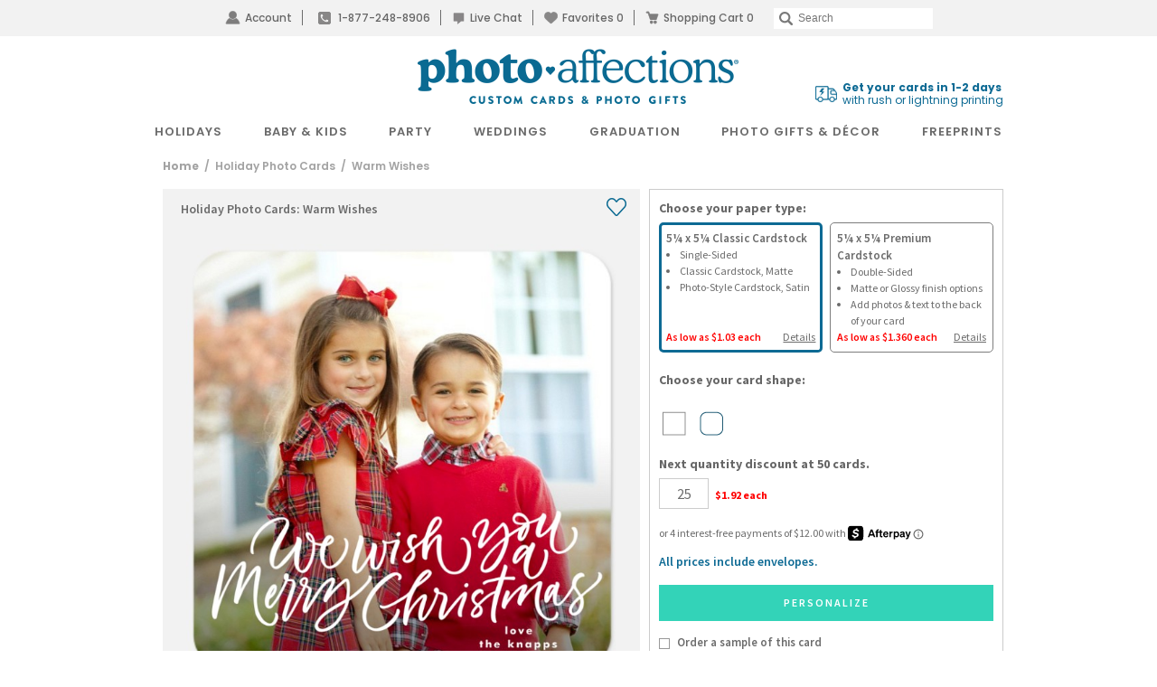

--- FILE ---
content_type: text/html; charset=UTF-8
request_url: https://www.photoaffections.com/holiday-photo-cards-c-14/warm-wishes-p-96225
body_size: 54012
content:
<!DOCTYPE html>
<html lang="en" >
	<head>
                <script type="application/json" fncls="fnparams-dede7cc5-15fd-4c75-a9f4-36c430ee3a99">
            {
                "f":"bb1a33f8d4864c33be57e27d81ed07e6",
                "s":"BRAINTREE_SIGNIN"
            }
        </script>
        <link rel="icon" href="/favicon.ico?v=3" type="image/x-icon">
        <link rel="shortcut icon" href="/favicon.ico?v=3" type="image/x-icon">
        <link rel="icon" href="https://cdn3.photoaffections.com/images/icons/touch/2020/favicon-16x16.png?v=3" type="image/png" />
        <link rel="shortcut icon" href="https://cdn3.photoaffections.com/images/icons/touch/2020/favicon-16x16.png?v=3" type="image/png" />
        <link rel="apple-touch-icon" href="https://cdn2.photoaffections.com/images/icons/touch/2020/apple-touch-icon.png?v=3">
        <link rel="apple-touch-icon" sizes="76x76" href="https://cdn1.photoaffections.com/images/icons/touch/2020/76x76.png?v=3">
        <link rel="apple-touch-icon" sizes="120x120" href="https://cdn2.photoaffections.com/images/icons/touch/2020/120x120.png?v=3">
        <link rel="apple-touch-icon" sizes="152x152" href="https://cdn3.photoaffections.com/images/icons/touch/2020/152x152.png?v=3">
        <link rel="apple-touch-icon" sizes="180x180" href="https://cdn1.photoaffections.com/images/icons/touch/2020/180x180.png?v=3">

        <style>
            body.responsive #be-chat-container,body.responsive #be-chat-container #be-frame {z-index: 70 !important;}
#be-messenger div[data-selector="WINDOW"] .label{color: gray;font-size: 12px;line-height: 16px;}
#be-messenger div[data-selector="WINDOW"] input,#be-messenger div[data-selector="WINDOW"] textarea{border: none}
#be-messenger div[data-selector="WINDOW"] input:focus,#be-messenger div[data-selector="WINDOW"] textarea:focus{border: none !important;}        </style>
		<link rel="preconnect" href="https://cdn.photoaffections.com" />
<script>
    window.delayJs = window.delayJs || [];
    var isLighthouse = "0";
    (function(){
        var oldOnError = window.onerror;
        var currentElement = null;
        var eventTime = null;

        var events = ['click', 'touchstart', 'keydown'];

        events.forEach(function(event) {
            document.addEventListener(event, function(e) {
                currentElement = e.target;
                eventTime = new Date().getTime();
            }, true);
        });

        function getDomPath(element) {
            // If there's no element passed, return an empty string
            if (!element) return '';

            let path = [];

            // Traverse up the DOM tree
            while (element) {
                let tag = element.tagName.toLowerCase();

                // If the element has an ID, append it to the tag
                if (element.id) {
                    tag += `#${element.id}`;
                } else {
                    // For sibling elements, find the index among siblings of the same tag
                    let sibling = element;
                    let index = 1; // Count starts from 1 for the nth-child CSS selector

                    while (sibling.previousElementSibling) {
                        sibling = sibling.previousElementSibling;
                        if (sibling.tagName.toLowerCase() === tag) {
                            index++;
                        }
                    }

                    // Add nth-child for non-ID elements if there's more than one of this tag
                    if (index > 1) {
                        tag += `:nth-child(${index})`;
                    }
                }

                path.unshift(tag); // Add tag at the start of the array
                element = element.parentElement; // Move to the parent element
            }

            return path.join(' > '); // Join the tags with ' > ' to form the path
        }

        function getCurrentElement() {
            if (!currentElement) {
                return null;
            }

            // return the element if it was clicked less than 1 second ago
            if (new Date().getTime() - eventTime < 1000) {
                return currentElement;
            }
        }

        function send(type, data)
        {
            if (navigator.sendBeacon) {
                var formData = new FormData();
                formData.append("type", type);
                formData.append("msg", JSON.stringify(data));
                navigator.sendBeacon("/webservices/logJs.php", formData);
            } else {
                (new Image()).src = "/webservices/logJs.php?type=" + type + "&msg=" + encodeURIComponent(JSON.stringify(data));
            }
        }

        window.onerror = function(){
            if (window.console) {
                console.log(arguments);
            }

            var el = getCurrentElement();

            send("JSError", {
                "type": "error",
                "msg": arguments[0],
                "url": arguments[1],
                "lineno": arguments[2],
                "colno": arguments[3],
                "error": arguments[4],
                "trace": arguments[4] && arguments[4].stack,
                "element": el && getDomPath(el),
                "readyState": document.readyState,
                "time": new Date().getTime(),
            });

            if (oldOnError) {
                oldOnError.apply(this, arguments);
            }

            return false;
        };

    })();

    function getcookie ( cookieName ) {
        var results = document.cookie.match ( '(^|;) ?' + cookieName + '=([^;]*)(;|$)' );
        if ( results )
            return ( unescape ( results[2] ) );
        else
            return '';
    }


</script>

    <script type="text/javascript">
      var MIN_VIEWPORT_WIDTH = 980;
      function getScreenWidth() {
        if (window.matchMedia("(orientation: portrait)").matches) {
          return screen.width < screen.height ? screen.width : screen.height;
        } else {
          return screen.width > screen.height ? screen.width : screen.height;
        }
      }
      function fixViewport() {
        var screenWidth = getScreenWidth();
        var content = "width=device-width, initial-scale=1.0, shrink-to-fit=no";
        if (screenWidth < MIN_VIEWPORT_WIDTH) {
          content = "width=" + MIN_VIEWPORT_WIDTH + ", shrink-to-fit=no";
        }
        var viewport = document.querySelector('meta[name=viewport]')
        if (viewport) {
          viewport.content = content;
        } else {
          var newViewport = document.createElement('meta');
          newViewport.setAttribute('name', 'viewport');
          newViewport.setAttribute('content', content);
          document.head.appendChild(newViewport);
        }
      }
      fixViewport();

            const mql = window.matchMedia("(orientation: portrait)");
      if (mql.addEventListener) {
        mql.addEventListener("change", fixViewport, false);
      } else if (mql.addListener) { // for Safari <= 13
        mql.addListener(fixViewport);
      }
    </script>

<!-- Common JS START -->
<script>
var CDN = 'https://cdn.photoaffections.com';
var SITE_ID = 2;var isHtml5Supported = typeof(Worker) !== 'undefined' ? 1 : 0; var TOLLFREE_PHONE = '1-877-248-8906';	var NEW_IPS_ENABLED = 1;
	var VER_JS_CSS = '96f45c0d993a1293c64984b6168652053ea79aec';
	var ARTPRINT_MOUNTING_STANDARD_MOUNT = 'SF';
	var ARTPRINT_MOUNTING_FLOATING_STRAIGHT = 'FS';
	var ARTPRINT_MOUNTING_FLOATING_DECKLE = 'FD';
	var ARTPRINT_MOUNTING_MAT = 'MAT';
	var LOG_JS_ERROR = false;
	var WHITE_LOGO_THRESHOLD = '0.62';
	var mobile_single_photo_designer = false;
	var ucd_responsive = false;
	var mobile_dc_designer = false;
	var is_mobile_phone = 0;
	var OPEN_HISTORY_BUTTONS_IN_ANDROID_FBAPP = false;
	var IPS_URL = 'https://ips02.planetart.com';
	var IMAGE_FORMATS_SUPPORTED = ["jpg","jpeg","png","tiff","tif","heic","gif"];
	var SITE_BASE = "";
	var THIRD_PARTY_IS_NOT_TRACKING = false;
	var TRAFFIC_TYPE = 'default';
</script><script src="/scripts/compiled/template_common_96f45c0d993a1293c64984b6168652053ea79aec_desktop_pa.min.js?96f45c0d993a1293c64984b6168652053ea79aec" type="application/javascript"></script>

<!-- Common JS END -->
<meta http-equiv="X-UA-Compatible" content="IE=edge,chrome=1">
<meta http-equiv="Content-Type" content="text/html; charset=utf-8"/>
<meta name="format-detection" content="telephone=no"/>
<title> Warm Wishes |  Holiday Photo Cards | PhotoAffections</title>
<meta name="description" content="Photo Christmas card with elegant white script overlay &amp; full photo background. Customize with your family photo - PhotoAffections" />
<link rel="canonical" href="https://www.photoaffections.com/holiday-photo-cards-c-14/warm-wishes-p-96225" />
<!-- CSS START -->
<link href="/templates/dropdown.css?96f45c0d993a1293c64984b6168652053ea79aec" rel="stylesheet" type="text/css" />

<!-- CSS END -->
<!-- JS START -->
<script src="/scripts/favorites.js?96f45c0d993a1293c64984b6168652053ea79aec" type="application/javascript"></script>

<script src="/scripts/lanbu/lanbu.js?96f45c0d993a1293c64984b6168652053ea79aec" type="application/javascript"></script>

<script src="/scripts/lanbu/lanbu.controller.js?96f45c0d993a1293c64984b6168652053ea79aec" type="application/javascript"></script>

<script src="/scripts/lanbu/controllers/lanbu.controller.design.js?96f45c0d993a1293c64984b6168652053ea79aec" type="application/javascript"></script>

<!-- JS END -->

<script type="text/javascript">
var _sf_startpt=(new Date()).getTime();

/*! loadCSS. [c]2017 Filament Group, Inc. MIT License */
(function(w){
    "use strict";
    /* exported loadCSS */
    var loadCSS = function( href, before, media , callback, isFont){
        // Needn't to load font css when running in light house
        if (window.isLighthouse != 0) {
            if (href.indexOf("font") != -1) {
                return ;
            }

            if (href.indexOf("font") !== -1) {
                return ;
            }
        }

        // Arguments explained:
        // `href` [REQUIRED] is the URL for your CSS file.
        // `before` [OPTIONAL] is the element the script should use as a reference for injecting our stylesheet <link> before
        // By default, loadCSS attempts to inject the link after the last stylesheet or script in the DOM. However, you might desire a more specific location in your document.
        // `media` [OPTIONAL] is the media type or query of the stylesheet. By default it will be 'all'
        var doc = w.document;
        var ss = doc.createElement( "link" );
        var ref;
        if( before ){
            ref = before;
        }
        else {
            var refs = ( doc.body || doc.getElementsByTagName( "head" )[ 0 ] ).childNodes;
            ref = refs[ refs.length - 1];
        }

        var sheets = doc.styleSheets;
        ss.rel = "stylesheet";
        ss.href = href;
        ss.onload = callback;
        // temporarily set media to something inapplicable to ensure it'll fetch without blocking render
        ss.media = "only x";

        // wait until body is defined before injecting link. This ensures a non-blocking load in IE11.
        function ready( cb ){
            if( doc.body ){
                return cb();
            }
            setTimeout(function(){
                ready( cb );
            });
        }
        // Inject link
        // Note: the ternary preserves the existing behavior of "before" argument, but we could choose to change the argument to "after" in a later release and standardize on ref.nextSibling for all refs
        // Note: `insertBefore` is used instead of `appendChild`, for safety re: http://www.paulirish.com/2011/surefire-dom-element-insertion/
        ready( function(){
            ref.parentNode.insertBefore( ss, ( before ? ref : ref.nextSibling ) );
        });
        // A method (exposed on return object for external use) that mimics onload by polling document.styleSheets until it includes the new sheet.
        var onloadcssdefined = function( cb ){
            var resolvedHref = ss.href;
            var i = sheets.length;
            while( i-- ){
                if( sheets[ i ].href === resolvedHref ){
                    return cb();
                }
            }
            setTimeout(function() {
                onloadcssdefined( cb );
            });
        };

        function loadCB(){
            if( ss.addEventListener ){
                ss.removeEventListener( "load", loadCB );
            }
            ss.media = media || "all";
        }

        // once loaded, set link's media back to `all` so that the stylesheet applies once it loads
        if( ss.addEventListener ){
            ss.addEventListener( "load", loadCB);
        } else {
            ss.onloadcssdefined = onloadcssdefined;
            onloadcssdefined( loadCB );
        }

        return ss;
    };
    // commonjs
    if( typeof exports !== "undefined" ){
        exports.loadCSS = loadCSS;
    }
	else {
        w.loadCSS = loadCSS;
    }
}( typeof global !== "undefined" ? global : this ));
</script>






<link rel="icon" sizes="192x192" href="https://cdn1.photoaffections.com/images/icons/touch/2020/180x180.png?v=3"> <!-- For Chrome for Android: -->
<link rel="icon" sizes="180x180" href="https://cdn1.photoaffections.com/images/icons/touch/2020/180x180.png?v=3">
<link rel="apple-touch-icon-precomposed" sizes="180x180" href="https://cdn1.photoaffections.com/images/icons/touch/2020/180x180.png?v=3">
<link rel="apple-touch-icon-precomposed" sizes="167x167" href="https://cdn2.photoaffections.com/images/icons/touch/2020/167x167.png?v=3">
<link rel="apple-touch-icon-precomposed" sizes="152x152" href="https://cdn3.photoaffections.com/images/icons/touch/2020/152x152.png?v=3">
<link rel="apple-touch-icon-precomposed" sizes="144x144" href="https://cdn3.photoaffections.com/images/icons/touch/2020/152x152.png?v=3">
<link rel="apple-touch-icon-precomposed" sizes="120x120" href="https://cdn2.photoaffections.com/images/icons/touch/2020/120x120.png?v=3">
<link rel="apple-touch-icon-precomposed" sizes="114x114" href="https://cdn2.photoaffections.com/images/icons/touch/2020/120x120.png?v=3">
<link rel="apple-touch-icon-precomposed" sizes="76x76" href="https://cdn1.photoaffections.com/images/icons/touch/2020/76x76.png?v=3">
<link rel="apple-touch-icon-precomposed" sizes="72x72" href="https://cdn1.photoaffections.com/images/icons/touch/2020/76x76.png?v=3">
<link rel="apple-touch-icon-precomposed" href="https://cdn2.photoaffections.com/images/icons/touch/2020/60x60.png?v=3">




		<meta name="author" content="PhotoAffections.com">
        		<meta name="robots" content="noodp, noydir">
        		<meta name="inmobi-site-verification" content="34c6a0244bee549029c9b6d31972e305">

		                            <style>
                    .container {
    width: 100%;
    margin-right: auto;
    margin-left: auto;
}
@media (min-width: 575px) {
    .container {
        width: 960px;
        padding-right: 10px;
        padding-left: 10px;
    }
}

.flex-container {
    display: flex;
}
.justify-content-space-between {
    justify-content: space-between;
}
.justify-content-space-evenly {
    justify-content: space-evenly;
}
.justify-content-right {
    justify-content: flex-end;
}
.justify-content-center {
    justify-content: center;
}
.align-items-center {
    align-items: center;
}

.col { flex: 1 0 0%; }
.col-1 { flex: 0 0 auto; width: 8.33333333%; }
.col-2 { flex: 0 0 auto; width: 16.66666667%; }
.col-3 { flex: 0 0 auto; width: 25%; }
.col-4 { flex: 0 0 auto; width: 33.33333333%; }
.col-5 { flex: 0 0 auto; width: 41.66666667%; }
.col-6 { flex: 0 0 auto; width: 50%; }
.col-7 { flex: 0 0 auto; width: 58.33333333%; }
.col-8 { flex: 0 0 auto; width: 66.66666667%; }
.col-9 { flex: 0 0 auto; width: 75%; }
.col-10 { flex: 0 0 auto; width: 83.33333333%; }
.col-11 { flex: 0 0 auto; width: 91.66666667%; }
.col-12 { flex: 0 0 auto; width: 100%; }
.col-auto { flex: 0 0 auto; width: auto; }

.visible-xs-block {
    display: block;
}
.hidden-xs {
    display: none;
}

.col-xs-1, .col-xs-2, .col-xs-3, .col-xs-4, .col-xs-5, .col-xs-6, .col-xs-7, .col-xs-8, .col-xs-9, .col-xs-10, .col-xs-11, .col-xs-12 {
    float: left;
    position: relative;
    padding-right: 10px;
    padding-left: 10px;
}
.col-xs-12 {
    width: 100%;
}
.col-xs-11 {
    width: 91.66666667%;
}
.col-xs-10 {
    width: 83.33333333%;
}
.col-xs-9 {
    width: 75%;
}
.col-xs-8 {
    width: 66.66666667%;
}
.col-xs-7 {
    width: 58.33333333%;
}
.col-xs-6 {
    width: 50%;
}
.col-xs-5 {
    width: 41.66666667%;
}
.col-xs-4 {
    width: 33.33333333%;
}
.col-xs-3 {
    width: 25%;
}
.col-xs-2 {
    width: 16.66666667%;
}
.col-xs-1 {
    width: 8.33333333%;
}

@media (min-width: 575px) {
    .row {
        margin-right: -10px;
        margin-left: -10px;
    }

    .visible-xs-block,
    .visible-xs-inline,
    .visible-xs-inline-block {
        display: none;
    }
    .hidden-xs {
        display: block;
    }


    .col-sm-1, .col-sm-2, .col-sm-3, .col-sm-4, .col-sm-5, .col-sm-6, .col-sm-7, .col-sm-8, .col-sm-9, .col-sm-10, .col-sm-11, .col-sm-12 {
        float: left;
        position: relative;
        padding-right: 10px;
        padding-left: 10px;
    }
    .col-sm-12 {
        width: 100%;
    }
    .col-sm-11 {
        width: 91.66666667%;
    }
    .col-sm-10 {
        width: 83.33333333%;
    }
    .col-sm-9 {
        width: 75%;
    }
    .col-sm-8 {
        width: 66.66666667%;
    }
    .col-sm-7 {
        width: 58.33333333%;
    }
    .col-sm-6 {
        width: 50%;
    }
    .col-sm-5 {
        width: 41.66666667%;
    }
    .col-sm-4 {
        width: 33.33333333%;
    }
    .col-sm-3 {
        width: 25%;
    }
    .col-sm-2 {
        width: 16.66666667%;
    }
    .col-sm-1 {
        width: 8.33333333%;
    }
    .col-sm-pull-12 {
        right: 100%;
    }
    .col-sm-pull-11 {
        right: 91.66666667%;
    }
    .col-sm-pull-10 {
        right: 83.33333333%;
    }
    .col-sm-pull-9 {
        right: 75%;
    }
    .col-sm-pull-8 {
        right: 66.66666667%;
    }
    .col-sm-pull-7 {
        right: 58.33333333%;
    }
    .col-sm-pull-6 {
        right: 50%;
    }
    .col-sm-pull-5 {
        right: 41.66666667%;
    }
    .col-sm-pull-4 {
        right: 33.33333333%;
    }
    .col-sm-pull-3 {
        right: 25%;
    }
    .col-sm-pull-2 {
        right: 16.66666667%;
    }
    .col-sm-pull-1 {
        right: 8.33333333%;
    }
    .col-sm-pull-0 {
        right: auto;
    }
    .col-sm-push-12 {
        left: 100%;
    }
    .col-sm-push-11 {
        left: 91.66666667%;
    }
    .col-sm-push-10 {
        left: 83.33333333%;
    }
    .col-sm-push-9 {
        left: 75%;
    }
    .col-sm-push-8 {
        left: 66.66666667%;
    }
    .col-sm-push-7 {
        left: 58.33333333%;
    }
    .col-sm-push-6 {
        left: 50%;
    }
    .col-sm-push-5 {
        left: 41.66666667%;
    }
    .col-sm-push-4 {
        left: 33.33333333%;
    }
    .col-sm-push-3 {
        left: 25%;
    }
    .col-sm-push-2 {
        left: 16.66666667%;
    }
    .col-sm-push-1 {
        left: 8.33333333%;
    }
    .col-sm-push-0 {
        left: auto;
    }
    .col-sm-offset-12 {
        margin-left: 100%;
    }
    .col-sm-offset-11 {
        margin-left: 91.66666667%;
    }
    .col-sm-offset-10 {
        margin-left: 83.33333333%;
    }
    .col-sm-offset-9 {
        margin-left: 75%;
    }
    .col-sm-offset-8 {
        margin-left: 66.66666667%;
    }
    .col-sm-offset-7 {
        margin-left: 58.33333333%;
    }
    .col-sm-offset-6 {
        margin-left: 50%;
    }
    .col-sm-offset-5 {
        margin-left: 41.66666667%;
    }
    .col-sm-offset-4 {
        margin-left: 33.33333333%;
    }
    .col-sm-offset-3 {
        margin-left: 25%;
    }
    .col-sm-offset-2 {
        margin-left: 16.66666667%;
    }
    .col-sm-offset-1 {
        margin-left: 8.33333333%;
    }
    .col-sm-offset-0 {
        margin-left: 0;
    }
}

                    @font-face{font-family:'Raleway-Medium';src:url('//cdn.photoaffections.com/images/fonts/Raleway-Medium.eot');src:local('Raleway-Medium'),url('//cdn.photoaffections.com/images/fonts/Raleway-Medium.woff') format('woff'),url('//cdn.photoaffections.com/images/fonts/Raleway-Medium.ttf') format('truetype'),url('//cdn.photoaffections.com/images/fonts/Raleway-Medium.svg') format('svg');font-weight:normal;font-style:normal;font-display:swap}
@font-face{font-family:'Raleway-SemiBold';src:url('//cdn.photoaffections.com/images/fonts/Raleway-SemiBold.eot');src:local('Raleway-SemiBold'),url('//cdn.photoaffections.com/images/fonts/Raleway-SemiBold.woff') format('woff'),url('//cdn.photoaffections.com/images/fonts/Raleway-SemiBold.ttf') format('truetype'),url('//cdn.photoaffections.com/images/fonts/Raleway-SemiBold.svg') format('svg');font-weight:normal;font-style:normal;font-display:swap}
@font-face{font-family:'TradeGothicBold';src:url('//cdn.photoaffections.com/images/fonts/TradeGothicLTPro-BdCn20.eot');src:local('TradeGothicLTPro-BdCn20'),url('//cdn.photoaffections.com/images/fonts/TradeGothicLTPro-BdCn20.woff') format('woff'),url('//cdn.photoaffections.com/images/fonts/TradeGothicLTPro-BdCn20.ttf') format('truetype'),url('//cdn.photoaffections.com/images/fonts/TradeGothicLTPro-BdCn20.svg') format('svg');font-weight:normal;font-style:normal;font-display:swap}
@font-face{font-family:'Poppins';src:local('Poppins Regular'),url('//cdn.photoaffections.com/images/fonts/Poppins-Regular.ttf') format('truetype');font-weight:400;font-style:normal}
@font-face{font-family:'Poppins-Medium';src:local('Poppins-Medium'),url('//cdn.photoaffections.com/images/fonts/Poppins-Medium.ttf') format('truetype');font-weight:500;font-style:normal}
@font-face{font-family:'Poppins-SemiBold';src:local('Poppins-SemiBold'),url('//cdn.photoaffections.com/images/fonts/Poppins-SemiBold.ttf') format('truetype');font-weight:normal;font-style:normal;font-display:swap}

html {font-size: 10px}
body{font:400 1.6rem/1.5 'Source Sans Pro', sans-serif;color:var(--main-color-2);background-color:#fff;margin:0}
@media (min-width: 575px) {
    body{font-family: 'Poppins', sans-serif;}
}
*{-webkit-box-sizing:border-box;-moz-box-sizing:border-box;box-sizing:border-box}
*:before,*:after{-webkit-box-sizing:border-box;-moz-box-sizing:border-box;box-sizing:border-box}

article,aside,details,figcaption,figure,footer,header,hgroup,main,menu,nav,section,summary{display:block}
sub,sup{position:relative;font-size:75%;line-height:0;vertical-align:baseline}
sup{top:-.5em}
pre{display:block;padding:9.5px;margin:0 0 10px;font-size:13px;line-height:1.42857143;color:#333;word-break:break-all;word-wrap:break-word;background-color:#f5f5f5;border:1px solid #ccc;border-radius:4px;overflow:auto;}
button,input,optgroup,select,textarea {
    font:inherit;
    font-family: 'Helvetica Neue', Helvetica, Arial, sans-serif;
    color:inherit;
    line-height: 1.5;
    -webkit-appearance: none;
    outline: none;
    appearance: none;
    border-radius: 0px;
}

table{background-color:transparent;border-spacing:0;border-collapse:collapse}
img{border:0;vertical-align:middle;}
.img-responsive {display:block;max-width:100%;height:auto;margin:0 auto;}
a {text-decoration: none;color: var(--main-color-2);outline: 0;}
a.active {color:var(--main-color-1);}
b,strong{font-weight:bold}
.sb {font-weight: 600;}
.center {
    display: table;
    margin-left: auto !important;
    margin-right: auto !important;
}

h1,h2,h3,h4,h5,h6,.h1,.h2,.h3,.h4,.h5,.h6{font-family:inherit;font-weight:500;line-height:1.1;color:inherit}
h1,.h1,h2,.h2,h3,.h3{margin-top:20px;margin-bottom:10px}
h4,.h4,h5,.h5,h6,.h6{margin-top:10px;margin-bottom:10px}
h1,.h1{font-size:3.6rem}
h2,.h2{font-size:3.0rem}
h3,.h3{font-size:2.4rem}
h4,.h4{font-size:1.8rem}
h5,.h5{font-size:1.4rem}
h6,.h6{font-size:1.2rem}
.ui-dialog h1, .ui-dialog.h1{font-size:36px}
.ui-dialog h2, .ui-dialog.h2{font-size:30px}
.ui-dialog h3, .ui-dialog.h3{font-size:24px}
.ui-dialog h4, .ui-dialog.h4{font-size:18px}
.ui-dialog h5, .ui-dialog.h5{font-size:14px}
.ui-dialog h6, .ui-dialog.h6{font-size:12px}
p{margin:0 0 10px}

ul, li {list-style: none;padding: 0;margin: 0;}
.list-inline{padding-left:0;margin-left:-5px;list-style:none}
.list-inline > li{display:inline-block;padding-right:4px;padding-left:4px}

.clearfix:before,.clearfix:after,.dl-horizontal dd:before,.dl-horizontal dd:after,.container:before,.container:after,.container-fluid:before,.container-fluid:after,.row:before,.row:after,.form-horizontal .form-group:before,.form-horizontal .form-group:after,.btn-toolbar:before,.btn-toolbar:after,.btn-group-vertical > .btn-group:before,.btn-group-vertical > .btn-group:after,.navbar:before,.navbar:after,.navbar-header:before,.navbar-header:after,.navbar-collapse:before,.navbar-collapse:after,.pager:before,.pager:after,.panel-body:before,.panel-body:after,.modal-header:before,.modal-header:after,.modal-footer:before,.modal-footer:after{display:table;content:" "}
.clearfix:after,.dl-horizontal dd:after,.container:after,.container-fluid:after,.row:after,.form-horizontal .form-group:after,.btn-toolbar:after,.btn-group-vertical > .btn-group:after,.nav:after,.navbar:after,.navbar-header:after,.navbar-collapse:after,.pager:after,.panel-body:after,.modal-header:after,.modal-footer:after{clear:both}

.full-width {width: 100%;}
.full-height {height: 100%;}

.g-font-bold {font-weight: bold;}
.text-left{text-align:left}
.text-right{text-align:right}
.text-center{text-align:center}

.fl { float: left; }
.fr { float: right; }
.u {text-decoration: underline;}
.pull-right-lg { float: right; }
.pull-left { float: left; }
.g-pos-relative {position: relative;}
.g-pos-absolute {position: absolute;}
.g-pos-align {top: 50%;left: 50%;transform: translate(-50%) translate3d(0,0,0);}
.g-pos-valign {top: 50%;right: 1rem;transform: translateY(-50%) translate3d(0,0,0);}

.clear { clear: both; }
.no-display,.hidden,.hide,.hideme{display:none !important;}
.show {display: block;}
.no-shadow { box-shadow: none !important; }

.dd-options {max-height: 165px;}
.strike { text-decoration: line-through; }
.divider { border-right: 1px solid var(--color-tiny-dark-gray); margin: 0 5px;}
hr{margin-top:20px;margin-bottom:20px;border-top:3px solid var(--color-tiny-light-gray);}
.category-menu > hr, .thumbs-menu > hr, .product-details hr, .pricing-discounts hr, .thumbs hr, .favotite hr {border-top: 1px solid var(--color-tiny-light-gray);}
.new-callout {
    text-transform: uppercase;
    color: var(--color-light-red);
    margin-left: .5rem;
    font-weight: 700;
}
.section {
    margin-bottom: 20px;
}
.tooltip {
    position: absolute;
    z-index: 1070;
    display: block;
    font-family: "Helvetica Neue",Helvetica,Arial,sans-serif;
    font-size: 1.2rem;
    line-height: 1.42857143;
}
.out-of-stock-burst {
    position: absolute;
    background-color: #eeecebdb;
    top: 20px;
    /* padding: 0px 5px; */
    font-size: 12px;
    cursor: default;
    user-select: none;
    width: 85px !important;
    height: 18px !important;
    left: 5%;
}
.nubs {
    display: flex;
    align-items: center;
}
.nubs .nub {
    margin-right: 6px;
    background-color: var(--bg-color-default);
    color: var(--main-color-2);
    padding: 5px 7px;
}
.nubs .nub span {
    margin-right: 10px;
}
.nubs .clear_all {
    color: var(--main-color-1);
    cursor: pointer;
}

.progress-bar {
    float: left;
    width: 0;
    height: 100%;
    font-size: 12px;
    line-height: 20px;
    color: #fff;
    text-align: center;
    background-color: #337ab7;
    -webkit-box-shadow: inset 0 -1px 0 rgba(0,0,0,.15);
    box-shadow: inset 0 -1px 0 rgba(0,0,0,.15);
    -webkit-transition: width .6s ease;
    -o-transition: width .6s ease;
    transition: width .6s ease;
}
.popover {
    position: absolute;
    top: 0;
    left: 0;
    z-index: 1060;
    display: none;
    max-width: 276px;
    padding: 1px;
    font-family: "Helvetica Neue",Helvetica,Arial,sans-serif;
    font-size: 14px;
    font-style: normal;
    font-weight: 400;
    line-height: 1.42857143;
    text-align: left;
    text-align: start;
    text-decoration: none;
    text-shadow: none;
    text-transform: none;
    letter-spacing: normal;
    word-break: normal;
    word-spacing: normal;
    word-wrap: normal;
    white-space: normal;
    background-color: #fff;
    -webkit-background-clip: padding-box;
    background-clip: padding-box;
    border: 1px solid #ccc;
    border: 1px solid rgba(0,0,0,.2);
    border-radius: 6px;
    -webkit-box-shadow: 0 5px 10px rgba(0,0,0,.2);
    box-shadow: 0 5px 10px rgba(0,0,0,.2);
    line-break: auto;
}
.popover.bottom {
    margin-top: 10px;
}
.popover li {
    height: 50px;
    font-size: 13px;
    border-bottom: 2px solid var(--border-color-light);
    padding-top: 12px;
}
.popover ul li:last-child {
    border-bottom: none;
}
.popover>.arrow {
    border-width: 11px;
}
.popover>.arrow,
.popover>.arrow:after {
    position: absolute;
    display: block;
    width: 0;
    height: 0;
    border-color: transparent;
    border-style: solid;
}
.popover>.arrow:after {
    content: "";
    border-width: 10px;
}
.popover.bottom>.arrow {
    top: -11px;
    left: 50%;
    margin-left: -11px;
    border-top-width: 0;
    border-bottom-color: rgba(0,0,0,.25);
}
.popover.bottom>.arrow:after {
    top: 1px;
    margin-left: -10px;
    content: " ";
    border-top-width: 0;
    border-bottom-color: var(--color-white);
}
.fade {
    opacity: 0;
    -webkit-transition: opacity .15s linear;
    -o-transition: opacity .15s linear;
    transition: opacity .15s linear;
}
.fade.in {
    opacity: 1;
}

.password-group {
    border: 1px solid var(--border-color-default);
    width: 347px;
    display: table;
    border-spacing: 0px;
    border-collapse: separate;
    padding: 0 !important;
}
.password-group input,
.password-group .eyeball {
    display: table-cell;
    border: none !important;
    margin: 0 !important;
}
.password-group input {
    padding: 0px 0 0 10px !important;
    width: 100% !important;
    float: left;
    height: 49px;
}
.password-group .eyeball {
    cursor: pointer;
    text-align: center;
    padding: 0 10px;
    font-size: 12px;
    border: 1px solid transparent;
    border-left: none;
    width: 3.2em;
    vertical-align: middle;
    font-size: 12px !important;
}
.password-group input:-webkit-autofill+.eyeball {
    background-color: var(--webkit-autofill-bgc);
}
.passw_req {
    margin: 5px 0 -12px 20px;
    line-height: initial;
}
.passw_req div {
    font-size: 10px;
}
.passw_req div.pass,
.input-note .pass {
    color: var(--text-color-success);
}

.thumb-delete {
    position: absolute;
    width: 13px;
    height: 13px;
    top: 7px;
    right: 10px;
    background: url(//cdn.photoaffections.com/images/template/icons/icon-delete-2.png) left top no-repeat;
    cursor: pointer;
    z-index: 99999;
}
#delete-pic,
#delete-banner {
    background: url(//cdn.photoaffections.com/images/designer/delete.jpg) no-repeat;
    width: 61px;
    height: 41px;
    cursor: pointer;
}

.price-each,
.price-each1 {
    font-family: 'Helvetica Neue', Helvetica, Arial, sans-serif;
    color: var(--color-gray);
    text-decoration: line-through;
    margin-left: 4px;
    font-weight: 200;
}
.sale-price {
    color: var(--color-red);
    font-family: 'Helvetica Neue', Helvetica, Arial, sans-serif !important;
    margin-left: 4px;
    font-weight: 800;
}
.hilight {
    color: var(--color-light-red);
}

.btn_fav,
.lightning,
.btn_unfav {
    background-image: url(//cdn.photoaffections.com/images/template/icons/icons.svg);
    background-position: .07rem 0;
    background-repeat: no-repeat;
    background-size: auto 100%;
    height: 2.4rem;
    width: auto;
    outline: none;
    border: none;
}
.btn_unfav {
    background-position: -2.5rem 0;
}
.lightning {
    background-position: -7.6rem 0;
    width: 3.3rem;
}
.btn_unfav:hover {
    background-position: -5rem 0;
}
.lightning:hover {
    background-position: -10.95rem 0;
}

.access_privacy {
    text-align: left;
    width: 90%;
    line-height: 1;
}
.access_privacy * {
    margin: 0;
}
.access_privacy_label span,
.access_privacy_label span a,
.formLayout.common_login_design
.access_privacy_label span,
.formLayout.common_login_design
.access_privacy_label span a,
.formLayout.common_login_design
.access_privacy_label .access_privacy_desc,
.access_privacy_desc,
.formLayout.common_login_design .access_privacy_label .access_privacy_desc a {
    font-size: 10px;
    letter-spacing: 0;
}

.login-facebook,
.login-amazon {
    display: block;
    float: left;
    padding: 0 10px;
    background-color: #3c5a96;
    margin: 10px 10px 0 0!important;
    width: 320px!important;
}
a.login-facebook {
    background-color: #3b5998;
    margin: 20px 0 25px;
    padding: 10px 14px;
    width: 100%;
    display: inline-block;
    line-height: normal;
}
.login-facebook.wide-size {
    width: 347px !important;
    height: 41px;
    padding: 0;
    background: url(https://cdn.planetart.com/images/fb-login-cw.png) center center no-repeat #3c5a96;
}

.spinner-overlay {
    position: absolute;
    top:0;
    left: 0;
    width: 100%;
    height: 100%;
    z-index: 1000;
    background-image: url(//cdn.simplytoimpress.com/images/loadingwheel.svg);
    background-repeat: no-repeat !important;
    background-position: center center !important;
    background-size: 20% !important;
    -webkit-animation: fadein .5s 0.5s forwards;
    -moz-animation: fadein .5s 0.5s forwards;
    -ms-animation: fadein .5s 0.5s forwards;
    -o-animation: fadein .5s 0.5s forwards;
    animation: fadein .5s 0.5s forwards;
}

.section_die_cuts .die_cut_available .die_cut {
    display: inline-block;
    overflow: hidden;
    height: 41px;
    width: 32px;
}
.section_die_cuts .die_cut_available .die_cut:before,
.section_die_cuts .die_cut_available .folded-cardstock-icon:before {
    background-image: url(//cdn.photoaffections.com/images/die_cut_assets/optimized/2021/shape_sprite_desktop_v2.png);
    content: "";
    display: inline-block;
    width: 32px;
    height: 41px;
}
.section_die_cuts .die_cut_available .horizontal {
    transform: rotate(90deg);
    -ms-transform: rotate(90deg);
    -webkit-transform: rotate(90deg);
    -o-transform: rotate(90deg);
    -moz-transform: rotate(90deg);
}

/* No Die Cut (0)*/
.section_die_cuts .die_cut_available #die_cut_0:before { background-position: -2px -0px; }
.section_die_cuts .die_cut_available #die_cut_0.die_cut_active:before { background-position: -2px -41px; }

/* Rounded Corners (1)*/
.section_die_cuts .die_cut_available #die_cut_9:before,
.section_die_cuts .die_cut_available #die_cut_10:before { background-position: -33px 0; }
.section_die_cuts .die_cut_available #die_cut_9.die_cut_active:before,
.section_die_cuts .die_cut_available #die_cut_10.die_cut_active:before { background-position: -33px -41px; }

/* Bracket (2)*/
.section_die_cuts .die_cut_available #die_cut_11:before,
.section_die_cuts .die_cut_available #die_cut_12:before { background-position: -66px 0; }
.section_die_cuts .die_cut_available #die_cut_11.die_cut_active:before,
.section_die_cuts .die_cut_available #die_cut_12.die_cut_active:before { background-position: -66px -41px; }

/* Scallops (3) */
.section_die_cuts .die_cut_available #die_cut_1:before,
.section_die_cuts .die_cut_available #die_cut_2:before { background-position: -99px 0px; }
.section_die_cuts .die_cut_available #die_cut_1.die_cut_active:before,
.section_die_cuts .die_cut_available #die_cut_2.die_cut_active:before { background-position: -99px -41px; }

/* Radius Corners (4) */
.section_die_cuts .die_cut_available #die_cut_3:before,
.section_die_cuts .die_cut_available #die_cut_4:before { background-position: -132px 0; }
.section_die_cuts .die_cut_available #die_cut_3.die_cut_active:before,
.section_die_cuts .die_cut_available #die_cut_4.die_cut_active:before { background-position: -132px -41px; }

/* Geo (5)*/
.section_die_cuts .die_cut_available #die_cut_20:before,
.section_die_cuts .die_cut_available #die_cut_21:before { background-position: -165px 0; }
.section_die_cuts .die_cut_available #die_cut_20.die_cut_active:before,
.section_die_cuts .die_cut_available #die_cut_21.die_cut_active:before { background-position: -165px -41px; }

/* Petal (6)*/
.section_die_cuts .die_cut_available #die_cut_22:before,
.section_die_cuts .die_cut_available #die_cut_23:before { background-position: -198px 0; }
.section_die_cuts .die_cut_available #die_cut_22.die_cut_active:before,
.section_die_cuts .die_cut_available #die_cut_23.die_cut_active:before { background-position: -198px -41px; }

/* Square (7) */
.section_die_cuts .die_cut_available #die_cut_0.square:before { background-position: -231px 0; }
.section_die_cuts .die_cut_available #die_cut_0.square.die_cut_active:before { background-position: -231px -41px;; }

/* Square Rounded Corners (8)*/
.section_die_cuts .die_cut_available #die_cut_8:before,
.section_die_cuts .die_cut_available #die_cut_16:before{ background-position: -264px 0; }
.section_die_cuts .die_cut_available #die_cut_8.die_cut_active:before,
.section_die_cuts .die_cut_available #die_cut_16.die_cut_active:before{ background-position: -264px -41px; }

/* Square Bracket (9)*/
.section_die_cuts .die_cut_available #die_cut_5:before,
.section_die_cuts .die_cut_available #die_cut_17:before{ background-position: -297px 0; }
.section_die_cuts .die_cut_available #die_cut_5.die_cut_active:before,
.section_die_cuts .die_cut_available #die_cut_17.die_cut_active:before{ background-position: -297px -41px; }

/* Circle (10)*/
.section_die_cuts .die_cut_available #die_cut_15:before,
.section_die_cuts .die_cut_available #die_cut_6:before { background-position: -330px 0; }
.section_die_cuts .die_cut_available #die_cut_15.die_cut_active:before,
.section_die_cuts .die_cut_available #die_cut_6.die_cut_active:before { background-position: -330px -41px; }

/* Deco (11) */
.section_die_cuts .die_cut_available #die_cut_14:before,
.section_die_cuts .die_cut_available #die_cut_13:before { background-position: -363px 0;  }
.section_die_cuts .die_cut_available #die_cut_14.die_cut_active:before,
.section_die_cuts .die_cut_available #die_cut_13.die_cut_active:before {  background-position: -363px -41px; }

/* Deckle (12)*/
.section_die_cuts .die_cut_available #die_cut_18:before,
.section_die_cuts .die_cut_available #die_cut_19:before { background-position: -396px 0; }
.section_die_cuts .die_cut_available #die_cut_18.die_cut_active:before,
.section_die_cuts .die_cut_available #die_cut_19.die_cut_active:before { background-position: -396px -41px; }

/* Folded (13)*/
.section_die_cuts .die_cut_available .folded-cardstock-icon:before { background-position: -429px 0;}
.section_die_cuts .die_cut_available .folded-cardstock-icon.die_cut_active:before { background-position: -429px -41px;}

/* Arched (14) */
.section_die_cuts .die_cut_available #die_cut_26:before { background-position: -462px 0px; }
.section_die_cuts .die_cut_available #die_cut_26.die_cut_active:before { background-position: -462px -41px; }

/* Wavy (15) */
.section_die_cuts .die_cut_available #die_cut_27:before,
.section_die_cuts .die_cut_available #die_cut_28:before { background-position: -495px 0px; }
.section_die_cuts .die_cut_available #die_cut_27.die_cut_active:before,
.section_die_cuts .die_cut_available #die_cut_28.die_cut_active:before { background-position: -495px -41px; }

/* Default theme styles */
:root, [ms-theme="default"] {
    /* Some main colors */
    --main-color-1: var(--color-blue);
    --main-color-2: var(--color-tiny-dark-gray);
    --main-color-3: var(--color-turquoise);
    --color-super-light-gray: #FAFAFA;
    --color-tiny-light-gray: #DCDCDC;
    --color-light-gray: #C2C2C2;
    --color-gray: #999999;
    --color-tiny-dark-gray: #6b6b6b;
    --color-dark-gray: #4E4D4D;
    --color-blue: #0D6A94;
    --color-red: red;
    --color-light-red: #ee6552;
    --color-white: white;
    --color-light-black: #2D2B2B;
    --color-black: black;
    --color-turquoise: #33d3b8;
    --color-green: #3BAC6A;

    --thums-mobile-color: #5F5F5F;

    /* common colors for background color */
    --bg-color-primary: var(--main-color-1);
    --bg-color-white: var(--color-white);
    --bg-color-default: #F2F2F2;
    --bg-color-dark: #ACACAC;
    --webkit-autofill-bgc: #E8F0FE;
    --thums-slot-bgc: #F2F2F2;

    /* common colors for text */
    --text-color-primary: var(--main-color-1);                             /* text primary */
    --text-color-default: #7E7D7D;
    --text-color-light: #A3A3A3;
    --text-color-tiny-light: #C9C9C9;
    --text-color-darken: #666666;
    --text-color-red: var(--color-red);
    --text-color-light-red: var(--color-light-red);
    --text-color-success: var(--color-green);
    --text-color-reverse: #FFFFFF;                                          /* text color reverse */

    /* common colors for border */
    --border-color-primary: var(--main-color-1);
    --border-color-tiny-light: #f3f3f3;
    --border-color-light: #dddddd;
    --border-color-default: #cccccc;
    --border-color-tiny-darken: #ABA9A9;
    --border-color-darken: #7d7d7d;

    /* common colors for dialog */
    --dialog-text-color: #7E7D7D;

    /* common colors for button */
    --btn-color: var(--color-white);
    --btn-highlight-color: var(--main-color-1);
    --btn-turquoise-color: var(--main-color-3);
    --btn-border-color: #B2B2B2;
    --btn-highlight-border-color: var(--main-color-1);
    --btn-turquoise-border-color: var(--main-color-3);
    --btn-bg-color: var(--color-white);
    --btn-highlight-bg-color: var(--main-color-1);
    --btn-turquoise-bg-color: var(--main-color-3);

    /* common colors for link */
    --link-color-red: var(--color-light-red);

    /* common colors for select */
    --select-border-color: var(--main-color-2);
    --select-light-border-color: var(--color-tiny-light-gray);
    --select-bg-color: var(--color-white);

    /* common colors for color filter */
    --color-filter-white: var(--color-white);
    --color-filter-black: var(--color-black);
    --color-filter-gray: #616161;
    --color-filter-brown: #653e22;
    --color-filter-beige: #ecddca;
    --color-filter-green: #8cc987;
    --color-filter-yellow: #ffe67e;
    --color-filter-orange: #f98451;
    --color-filter-red: #cc3333;
    --color-filter-pink: #ffa8bb;
    --color-filter-teal: #62d8d9;
    --color-filter-blue: #4992d0;
    --color-filter-purple: #c089c2;
    --color-filter-gold: #c09b53;
    --color-filter-silver: #AEAEAE;

    --messaging-font-size: 1.2rem;
    --afterpay-logo-badge-width: 7rem;
    --component-card-style-options-title: 1.4rem;
    --component-card-style-options-mb: 0.5rem;
    --component-shipping-delivery-size: 1.2rem;

    --letter-spacing-uppercase: 1px;
}

.pt10 {padding-top: 10px;}
.mt10 {margin-top: 10px;}
.mt20 {margin-top: 20px;}
.mt25 {margin-top: 25px;}
.ml5 {margin-left: 5px;}
.ml10 {margin-left: 10px;}
.mr5 {margin-right: 5px;}
.mr10 {margin-right: 10px;}
.mb20 {margin-bottom: 20px;}

input[disabled] + label {
    opacity: 0.5;
}
input:not([type=image]) {
    border: 1px solid var(--btn-border-color);
    background-color: var(--color-white);
}

input[type=number]::-webkit-inner-spin-button,
input[type=number]::-webkit-outer-spin-button {
    -webkit-appearance: none;
    margin: 0;
}
input[type=number] {
    -moz-appearance:textfield;
}

input[type=checkbox],
input[type=radio] {
    display: none;
}
input[type=radio] + label.radio,
input[type=checkbox] + label.checkbox {
    padding-left: 2.5rem;
    position: relative;
    cursor: pointer;
    display: inline-block;
}
input[type=radio] + label.radio:before {
    background-image: url("//cdn.photoaffections.com/images/icons/v2/radio.svg");
    background-position: center -.45rem;
    background-repeat: no-repeat;
    background-size: 158%;
    content: "";
    display: inline-block;
    width: 1.6rem;
    height: 1.6rem;
    vertical-align: middle;
    margin-left: -2.5rem;
    margin-right: 0.9rem;
}
input[type=checkbox]:not(.ucd-form-input) + label.checkbox:before {
    background-image: url("//cdn.photoaffections.com/images/icons/v2/pa_checkbox.gif");
    background-position: 0 0;
    background-repeat: no-repeat;
    background-size: 100% 200%;
    content: "";
    display: inline-block;
    width: 1.5rem;
    height: 1.6rem;
    vertical-align: middle;
    margin-left: -2.5rem;
    margin-right: 0.9rem;
    border: 1px solid var(--color-gray);
}
input[type=radio]:checked + label.radio:before {
    background-position: center -2.13rem;
}
input[type=checkbox]:not(.ucd-form-input):checked + label.checkbox:before {
    background-position: 0 -1.5rem;
}

.ui-dialog input[type=checkbox],
.ui-dialog input[type=radio] {
    padding: 0;
    appearance: auto;
    display: inline;
    vertical-align: middle;
}
.ui-dialog input[type=checkbox] + label,
.ui-dialog input[type=radio] + label {
    padding-left: 2px;
    vertical-align: middle;
}
.ui-dialog input[type=checkbox]:not(.ucd-form-input) + label.checkbox:before,
.ui-dialog input[type=radio] + label.radio:before {
    display: none;
}

select {
    border: 1px solid var(--select-border-color);
    width: 4.5rem;
    height: 2.4rem;
    padding-left: .5rem;
    letter-spacing: .1rem;
    background: url(//cdn.photoaffections.com/images/template/icons/icon-drop-down.png) no-repeat 88% 50%;
}

.btn,
.g-btn,
button,
input[type="button"],
input[type="reset"],
input[type="submit"] {
    cursor: pointer;
    display: inline-block;
    text-align: center;
    border-width: 1px;
    border-style: solid;
    letter-spacing: 2px;
    font-weight: 600;
    color: var(--btn-highlight-color);
    background-color: var(--btn-bg-color);
    border-color: var(--btn-highlight-border-color);
}
.btn.reverse,
.g-btn.reverse,
button.reverse,
input[type="button"].reverse,
input[type="reset"].reverse,
input[type="submit"].reverse {
    color: var(--btn-color);
    background-color: var(--btn-highlight-bg-color);
    border-color: var(--btn-highlight-border-color);
}
.btn.turquoise,
.g-btn.turquoise,
button.turquoise,
input[type="button"].turquoise,
input[type="reset"].turquoise,
input[type="submit"].turquoise {
    color: var(--btn-color);
    background-color: var(--btn-turquoise-bg-color);
    border-color: var(--btn-turquoise-border-color);
}
.btn:disabled,
.g-btn:disabled,
button:disabled,
input[type="button"]:disabled,
input[type="reset"]:disabled,
input[type="submit"]:disabled {
    cursor:default;
    opacity: 0.5;
}

@media (max-width: 575px) {
    ::-webkit-input-placeholder { color:var(--color-gray);font-style:italic; }
    ::-moz-placeholder { color:var(--color-gray);font-style:italic; } /* firefox 19+ */
    :-ms-input-placeholder { color:var(--color-gray);font-style:italic; } /* ie */
    input:-moz-placeholder { color:var(--color-gray);font-style:italic; }
}

.input-placeholder::-ms-input-placeholder { /* Internet Explorer 10-11 */
    color: var(--color-light-gray);
}
.input-placeholder::-ms-input-placeholder{ /* Microsoft Edge */
    color: var(--color-light-gray);
}
.input-placeholder::placeholder{ /* Chrome, FF, Opera*/
    color: var(--color-light-gray);
}

.stackable-image-container {
    display: flex;
    align-items: center;
    justify-content: center;
}                                        /******** Breadcrumbs ********/
.breadcrumbs {
    font-size: 1.2rem;
    color: var(--text-color-light);
    margin-bottom: 1.6rem;
    font-weight: 600;
}
.breadcrumbs * {
    color: var(--text-color-light);
}
/******** Breadcrumbs End ********/

.product-details {
    margin-bottom: 50px;
}

/******** Left ********/
/******** Preview ********/
#details_preview {
    height: 52.8rem;
    position: relative;
    margin-bottom: 1rem;
}

#details_preview > .img-responsive {
    display: flex;
    align-items: center;
    width: 100%;
    height: 100%;
}
#main-img {
    max-width: 100%;
    max-height: 100%;
}
#sample_loading {
    position: absolute;
    transform: translate(-50%, -50%);
    top: 50%;
    left: 50%;
}

/******** Banner & Yard Sign ********/
.product-details.custom-banners #details_preview,
.product-details.custom-yardsigns #details_preview {
    background-color: #f2f2f2;
    max-height: 663px;
}
/******** Banner & Yard Sign End ********/
/******** Blanket ********/
.product-details.custom-blanket #details_preview {
    max-height: 550px;
}
/******** Blanket End ********/
/******** Ornament ********/
.product-details.custom-ornaments #details_preview {
    max-height: 550px;
}
/******** Ornament End ********/
/******** Mug ********/
#details_preview.custom-mugs #main-img:not(.mug_white, .mug_black) {
    transform: translateX(-10%);
}
#main-img.mug_white {
    border: 2px solid var(--border-color-light);
}
/******** Mug End ********/
/******** Pillow & Magnet ********/
.product-details.custom-pillows #main-img,
.product-details.magnet-details #main-img {
    max-width: 90%;
    max-height: 90%;
}
/******** Pillow & Magnet End ********/
/******** Calendar ********/
.product-details.custom-calendar #details_preview {
    height: 50rem !important;
    margin: 0 !important;
}
/******** Calendar End ********/
/******** Preview End ********/

/******** Small Preview ********/
.mug_preview_in_label,
.multi_views,
.socks_multi_views_small,
.calendars_multi_views_small {
    display: flex;
    justify-content: center;
}
.calendars_multi_views_small {
    padding-top: 2rem;
    background-color: var(--color-white);
}
.mug_preview_in_label_small,
.multi_views_small,
.calendars_multi_views_small .multi_views_small_inner {
    margin-right: 1rem;
}
.mug_preview_in_label_small_inner,
.multi_views_small_inner {
    width: 10.4rem;
    height: 10.4rem;
    border: 2px solid var(--border-color-light);
    margin-bottom: .5rem;
    display: flex;
    align-items: center;
    justify-content: center;
}
.mug_preview_in_label_small_inner.mug-selected,
.multi_views_small_inner.selected {
    border: 2px solid var(--border-color-primary);
}
.mug_preview_in_label_small_inner img,
.multi_views_small_inner img {
    width: 7rem;
    height: auto;
}
.mug_preview_in_label_small_inner .imgbox.mug_white {
    border: 1px solid var(--border-color-light);
}
/******** Small Preview End ********/

/******** Icon ********/
#icons-container {
    margin: 1rem 0 2rem;
    padding-bottom: 20px;
    border-bottom: 1px solid var(--border-color-light);
}
.product-details .out-of-stock-burst {
    background: none;
    top: 10px;
    width: 110px !important;
    height: 34px !important;
    padding: 0;
}
/******** Icon End ********/

/******** Raster ********/
.available_raster_texts {
    font-size: 1.4rem;
    margin: 20px 0;
    font-weight: 900;
}
.available_raster_texts span {
    padding: 0 1rem;
    border-left: 1px solid var(--border-color-default);
    color: var(--text-color-darken);
    font-size: 1.4rem;
    font-weight: bold;
    cursor: pointer;
    display: inline-block;
    text-transform: capitalize;
}
.available_raster_texts span.current,
.available_raster_texts span.on {
    color: var(--text-color-light-red);
}
.available_raster_texts span:first-child {
    border: 0;
}
.available_raster_texts .swatch-outside {
    margin-right: 5px;
    display: inline-block;
    cursor: pointer;
    border-radius: 4px;
    border: 2px solid #fff;
}

.available_raster_texts .swatch-outside.selected-color{
    box-shadow: 0 0 0 1.5px #0D6A94;
}

.available_raster_texts .swatch-inside {
    width: 34px;
    height: 34px;
    border: 1px solid darkgray;
    border-radius: 4px;
    margin: auto;
}
/******** Raster End ********/

/******** Left End ********/

/******** Right ********/
.product-details h1 {
    margin: 0;
    font-size: 2rem;
}
.product-details h1 .h1-theme {
    color: var(--text-color-light);
}
.product-details h1 .h1-design {
    margin-top: 8px;
}
.product-details .right-detail h1 .h1-design {
    display: block;
}
#rubber-stamps .stamp-details h1 .h1-theme {
    font-size: 1.6rem;
}
#rubber-stamps .stamp-details h1 .h1-design {
    display: block;
    font: 800 1.6rem 'Poppins', Arial, Helvetica, sans-serif;
    color: var(--text-color-darken);
    text-transform: uppercase;
    margin-bottom: 15px;
}

.product-title {
    font-size: 2rem;
    font-weight: 800;
    letter-spacing: .1rem;
    margin-bottom: 15px;
}
.option-title {
    font-size: 1.4rem;
    font-weight: 800;
    color: var(--text-color-darken);
    margin-right: 1rem;
}
.option-title span {
    font-size: 1.3rem;
    font-weight: normal;
    margin-left: .5rem;
}

.product-details ul {
    padding-left: 2rem;
}
.product-details ul,
.product-details li {
    list-style: disc;
}

.form-group {
    margin-bottom: 15px;
}

/******** Quantity Section ********/
.quantity-section {
    display: flex;
    align-items: center;
}
.quantity-section input[name=quantity] {
    width: 4rem;
    height: 3.4rem;
    text-align: center;
    border: 1px solid var(--border-color-default);
}
.quantity-section .price-each {
    font-size: 1.4rem;
}
.quantity-section .sale-price {
    font-size: 1.2rem;
}
.is-pack-sale .quantity-section .sale-price {
    font-size: 1.4rem;
}
/******** Quantity Section End ********/

/******** Personalize Button ********/
#personalize {
    margin: 1rem 0;
    position: relative;
    height: 4rem;
}
.load-personalize {
    width: 2.8rem;
    height: 2.8rem;
    position: absolute;
    transform: translate(-50%, -50%);
    top: 50%;
    left: 50%;
    display: none;
}
#btn-preview-card {
    width: 100%;
    height: 100%;
    text-transform: uppercase;
    font-size: 1.2rem;
}

#oos-button {
    height: 100% !important;
}
/******** Personalize Button End ********/

/******** Description ********/
.description {
    margin: 1rem 0 3rem;
    font: 500 1.3rem 'Helvetica Neue', Helvetica, Arial, sans-serif;
    color: var(--text-color-default);
    line-height: 1.7;
}
.description h4 {
    font-family: Poppins, "Source Sans Pro", sans-serif;
    font-size: 1.5rem;
    font-weight: 700;
    color: var(--text-color-darken);
}
.description ul {
    font-weight: 900;
    margin: 15px 0;
}
/******** Description End ********/

/******** Section ********/
.section-colors,
.section-frame {
    display: flex;
    padding: 1rem 0;
}
.section-colors {
    padding-left: 12px;
}
.section-color-container,
.frame-color-container {
    border: 2px solid var(--color-white);
    margin-right: 0.5rem;
    padding: 0.2rem;
    cursor: pointer;
    display: inline-block;
}

.section-color-selected,
.frame-color-selected {
    border-color: var(--border-color-primary) !important;
}
.frame-color {
    width: 3.7rem;
    height: 3.7rem;
}
.frame-color img {
    width: 100%;
    height: 100%;
}
.square-color {
    width: 3.4rem;
    height: 3.4rem;
    margin: auto;
    border: 1px solid var(--border-color-light);
}

#paGiftSizeSection,
#pillowSizeSection {
    margin-bottom: 15px;
}
input[type=radio] ~ label {
    font-weight: 700;
    font-size: 1.4rem;
    margin: 10px 0 5px;
}

.die_cut_available {
    display: inline-block;
    line-height: normal;
    margin-right: 9px;
}

.die_cut, .folded-cardstock-icon {
    border: 0px;
    cursor: pointer;
    display: inline-block;
    margin-top: 6px;
    padding: 0px;
    overflow: hidden;
    height: 40px;
    width: 32px;
}

#paGiftSizeSection .section-container.section-btn {
    display: inline-block;
}
.custom-banners #paGiftSizeSection .section-container.section-btn {
    width: 30%;
    text-align: center;
    margin-right: 2%;
    margin-top: 10px;
}
#paGiftSizeSection .section-container.section-btn label::before {
    display: none;
}
#paGiftSizeSection .section-container.section-btn label {
    cursor: pointer;
    width: 100%;
    display: block;
    height: 100%;
    border: solid 1px #7d7d7d;
    border-radius: 5px;
    box-sizing: border-box;
    padding: 7px;
}
#paGiftSizeSection .section-container.section-btn input[type=radio]:checked + label {
    border: solid 2px var(--main-color-1, #0D6A94);
    padding: 6px;
}

/******** Section End ********/

/******** Satisfaction ********/
.satisfaction-guarantee {
    margin-top: 2rem;
}
/******** Satisfaction End ********/

/******** Mug Color ********/
.circle-color,
.circle-color img {
    width: 3.4rem;
    height: 3.4rem;
}

.circle-colors .section-color-container {
    border-radius: 50%;
    border-color: var(--border-color-tiny-light);
}
/******** Mug Color End ********/

/******** Blanket Option ********/
#paGiftSizeSection .blanket-option:not(:first-child) {
    margin: 20px 0 10px;
}
/******** Blanket Option End ********/

/******** Journal / Easel Panel Option ********/
.right-side-box .option-title {
    margin-top: 15px;
    margin-bottom: 8px;
}
.right-side-box {
    border: 1px solid var(--border-color-default);
    padding-left: 12px;
    margin-bottom: 25px;
    color: var(--text-color-darken);
    font: normal 1.2rem 'Helvetica Neue', Helvetica, Arial, sans-serif;
}
.right-side-box input[type=radio] ~ label {
    font-weight: 500;
    margin-bottom: 1rem;
    font-size: 1.2rem;
}
.right-side-box ul li {
    margin-bottom: 1rem;
    color: var(--text-color-default);
    font-size: 1.4rem;
    font-weight: 700;
}

.journal-details .right-side-box,
.magnet-details .right-side-box,
.art_print .right-side-box,
.custom-socks .right-side-box {
    border: none;
    padding-left: 0;
}
.journal-details .right-side-box ul li {
    font-weight: normal;
    margin-left: 20px;
}
.journal-variant-pricing {
    margin-left: 7px;
}

#easel-finish {
    font-family: 'Poppins', Arial, Helvetica, sans-serif;
    padding: 10px 0 0 10px;
    color: var(--text-color-default);
}
/******** Journal / Easel Panel Option End ********/

/******** Magnet End ********/
.magnet-details .description {
    font-weight: 400;
    line-height: 2.5rem;
    margin-bottom: 2rem;
}
.magnet-details .description ul li {
    font-size: 1.3rem;
    line-height: 1.8rem;
}
/******** Magnet End ********/

/******** T-shirt ********/
.right-detail.art_print h4 {
    font-family: Poppins, "Source Sans Pro", sans-serif;
    font-size: 1.5rem;
    font-weight: 700;
    color: var(--text-color-darken);
    display: inline-block;
    padding-right: 5px;
}
.question-mark {
    margin-left: 4px;
    opacity: 0.8;
    margin-top: -5px;
}
.right-detail.art_print .description {
    margin-bottom: 10px;
}
.frame-heading span {
    font-size: 1.3rem;
    font-weight: normal;
}

#paperTypes {
    margin-top: 20px;
    margin-bottom: 20px;
}
.ap_size_section {
    display: flex;
    align-items: center;
}
.ap_size_section .selectricWrapper {
    width: 74%;
    margin: 0 15px 0 10px;
}
.selectric .label {
    padding: .6rem !important;
    font: 700 1.4rem/1.8rem Helvetica,Arial,sans-serif !important;
    min-height: 1.8rem  !important;
}
.ap_size_section .selectricItems ul li {
    margin-bottom: 0 !important;
    margin-left: 1px;
    padding: .6rem;
}
.ap_size_section .selectricItems li.selected {
    border: none;
}
/******** T-shirt End ********/
/******** Wall Art ********/
.art_print #main-img {
    cursor: url(/templates/cursor-zoom-in.cur), pointer;
}
.art_print .orientation {
    align-items: flex-end;
}
.art_print .orientation a {
    margin-right: 1rem;
}
.art_print .orientation span {
    border: 2px solid var(--border-color-default);
    display: block;
    margin: 0 auto 5px;
}
.art_print .orientation a.portrait span {
    width: 30px;
    height: 40px;
}
.art_print .orientation a.landscape span {
    width: 45px;
    height: 30px;
}
.art_print .orientation a.active span {
    border-color: var(--border-color-primary);
}
.art_print .orientation b {
    font-size: 1.3rem;
    color: var(--text-color-default);
}

.art_print #paperTypes h4 {
    margin: 0;
}
.art_print #paperTypes .size_text {
    font-weight: 400;
    margin: 0;
}
/******** Wall Art End ********/
/******** Beach Towel ********/
.custom-beach-towel-detail .img_container {
    background-color: var(--bg-color-default);
}
.custom-beach-towel-detail #main-img {
    max-width: 90%;
    max-height: 90%;
}
/******** Beach Towel End ********/
/******** Socks ********/
.socks_multi_views_small .multi_views_small_inner {
    margin-right: 1rem;
}
.socks-container #details_preview {
    background-color: var(--bg-color-default);
}
.socks-container #main-img {
    max-height: 88%;
}
.socks-container #paperTypes {
    margin: 0;
}
/******** Socks End ********/
/******** Calendar ********/
.product-details.custom-calendar .pa-container-card-style-options {
    margin-bottom: 20px;
}
.product-details.custom-calendar .component-card-style-options .container-items .container-item {
    flex-grow: 0;
    flex-basis: 150px;
}
.product-details.custom-calendar .description {
    margin-bottom: 0;
}
/******** Calendar End ********/

.component-card-style-options.com-pa-options .container-items .container-item.selected {
    border: 2px solid var(--main-color-1) !important;
}
/******** Pop-Up Dialog ********/
.green-button {
    margin-right: 0px !important;
    padding-top: 10px !important;
    padding-bottom: 10px !important;
    height: auto !important;
}

.green-button {
    background-color: var(--color-blue);
    min-width: 110px;
    padding: 0 18px;
    color: var(--color-white);
    text-align: center;
    height: 40px;
    border: none;
    font: 600 12px 'Helvetica', Arial, san-serif;
    text-transform: uppercase;
    letter-spacing: 2px;
    margin-top: 10px;
    margin-right: -6px;
    border-radius:0px;
    cursor:pointer;
}

.detail-description-card-type .description-title,
.detail-description-card-type input[type=radio] ~ label{
    font-size: 12px;
    margin: 0;
}
.detail-description-card-type input {
    margin: 0 0 0 5px;
}

#more_information * {
    font-size: 12px;
    line-height: 1.5;
}

#pricing_point_block .pricing_table th {
    width: 25%;
}

/******** Pop-Up Dialog End ********/
/******** Right End ********/
                    #widget_thumb_wrapper,
#category_thumb_wrapper,
#bottom_thumb_wrapper {
    margin: 0 auto 20px !important;
}

.widget_thumb {
    width: 16% !important;
    height: auto !important;
    margin: 0 !important;
}

.folded-overlay,
.folded-overlay-portrait {
    image-rendering: -moz-crisp-edges;
}

.widget_thumb_wrapper img,
.widget_thumb .center {
    max-width: 100%;
    max-height: 100%;
    height: auto;
}

.widget_thumb_wrapper {
    width: 100% !important;
    height: auto !important;
    aspect-ratio: 1 / 1;
    overflow: hidden;
}

.thumb_wrapper {
    width: 100% !important;
    height: auto !important;
    aspect-ratio: 1/1;
    position: relative !important;
}

.widget_thumb_wrapper,
#category_thumb_wrapper .thumb_wrapper .folded-thumb-div {
    display: flex;
    align-items: center;
    justify-content: center;
}

#bottom_thumb_wrapper,
#thumb_wrapper {
    display: flex;
    justify-content: space-between;
}

#category_thumb_wrapper .category_thumb {
    width: 100% !important;
}

#category_thumb_wrapper .folded-overlay-portrait {
    width: 100%;
    height: 100%;
    position: absolute;
    top: 0;
    background-size: auto 93% !important;
    background-position: center !important;
}

#category_thumb_wrapper.category_thumb_wrapper_full .folded-overlay {
    top: 0;
    background-size: 91% auto !important;
    background-position: center !important;
}

.widget_thumb_wrapper .vertical img {
    margin: 0 !important;
    width: 70% !important;
}

.widget_thumb_wrapper .horizontal img {
    margin: 0 !important;
    width: 80% !important;
}

#widget_thumb_wrapper .widget_thumb_wrapper .folded-overlay,
#bottom_widget_thumb_wrapper .widget_thumb_wrapper .folded-overlay {
    top: 0;
    background-size: 83% auto !important;
    background-position: center !important;
    position: absolute;
    height: 100%;
    width: 100% !important;
}

#widget_thumb_wrapper .folded-overlay-portrait,
#bottom_thumb_wrapper .folded-overlay-portrait {
    top: 0;
    background-size: auto 100% !important;
    background-position: center !important;
    position: absolute;
    height: 100%;
    width: 100% !important;
}

.all_designs {
    margin: 0 !important;
}

.product-name-container .sale-price,
.thumb_description .hilight.sb {
    font-size: 1.2rem;
    color: #F00;
    font-family: "Source Sans Pro", sans-serif;
}

#category_thumb_wrapper .page-container {
    display: grid;
    grid-template-columns: repeat(4, 1fr);
    grid-gap: 1.1rem 1rem;
}

.horizontal .folded-thumb,
.thumb_horizontal .folded-thumb {
    -webkit-transform: skewX(-3deg);
    transform: skewX(-3deg);
}

.vertical .folded-thumb,
.thumb_vertical .folded-thumb-portrait {
    -webkit-transform: skewY(3deg);
    transform: skewY(3deg);
}

#category_thumb_wrapper .thumb_wrapper .folded-thumb-div {
    width: 100%;
    height: 100%;
}
#category_thumb_wrapper .thumb_wrapper .folded-thumb-div img {
    max-width: 90%;
    max-height: 90%;
    margin: 0 !important;
}

#category_thumb_wrapper .category_thumb .product-name-container {
    margin: 20px 0 !important;
}

#category_thumb_wrapper .category_thumb .product-name-container a {
    width: 100%;
    display: block;
    text-align: center;
}


#category_thumb_wrapper .banner_thumb .thumb_description{
    text-align:center;
    width: 100%;
    height: 85px;
}
#category_thumb_wrapper .banner_thumb .thumb_description br{
    display: none;
}
#category_thumb_wrapper .banner_thumb .thumb_description h3{
    margin: 0;
    font: 600 14px/1.5 'Poppins', Arial, Helvetica, sans-serif;
    color: #636363;
}
#category_thumb_wrapper .banner_thumb .thumb_description .hilight{
    font: 400 13px 'Helvetica Neue', Helvetica, Arial, sans-serif;
    /* font-size: 12px; */
    color: #F00;
    margin-bottom: 4px;
}

#category_thumb_wrapper .category_thumb.banner_thumb .favorite_mark{
    background-position: -25px 0;
    width: 23px;
    background-image: url(//cdn.photoaffections.com/images/template/icons/icons.png);
    background-repeat: no-repeat;
    height: 22px;
    outline: none;
    border: none !important;
    display: block;
    margin: auto auto 10px auto;
}

#category_thumb_wrapper .category_thumb.banner_thumb .favorite_mark.selected{
    background-position: 0 0;
}

#category_thumb_wrapper {
    margin-left: -11px;
    margin-right: -11px;
    border: 0px solid blue;
    width: 720px;
    white-space: normal;
    height: 100%;
    overflow: hidden;
}
#category_thumb_wrapper .page-container {
    /* display:inline-block; */
    position:relative;
    vertical-align:top;
    width: 100%;
}

#category_thumb_wrapper .thumb_wrapper.ffeasel a,
#category_thumb_wrapper .thumb_wrapper.custom-blankets a {
    display: initial;
}
#category_thumb_wrapper .thumb-slot {
    position: static;
}
#category_thumb_wrapper .pa-nocard-custom-beach-towel  .product-name-container {
    margin-top: 18px;
}
#category_thumb_wrapper .thumb_square img, #category_thumb_wrapper .thumb_square_dc img {
    margin-top: 15px;
}
#category_thumb_wrapper .thumb_horizontal_pe.ffeasel img,
#category_thumb_wrapper .thumb_horizontal_dc img,
#category_thumb_wrapper .thumb_horizontal img {
    margin-top: 36px;
}
#category_thumb_wrapper .indicator img {
    margin-top: 0;
}
.indicator {
    position: absolute;
    top: 7px;
    left: 7px;
}
#category_thumb_wrapper .thumb_horizontal img.folded-thumb {
    margin-top: 37px;
}
#category_thumb_wrapper .thumb_vertical_dc img,
#category_thumb_wrapper .thumb_vertical img {
    margin-top: 4px;
}
#category_thumb_wrapper .page-container .pa-nocard{
    height:300px;
}
#category_thumb_wrapper .page-container .pa-nocard-cuttingboard{
    height:280px;
}
#category_thumb_wrapper .page-container .pa-nocard-custom-mugs{
    height:285px;
}
#category_thumb_wrapper .page-container .pa-nocard-clipboards,
#category_thumb_wrapper .page-container .pa-nocard-custom-blankets {
    height:350px;
}
#category_thumb_wrapper .pa-nocard-custom-beach-towel .QuickView {
    margin-bottom: 105px;
}

#category_thumb_wrapper .category_thumb {
    padding: 0 !important;
}

#category_thumb_wrapper .thumb_horizontal_pe .size-option-886 {
    max-width: 195px;
}
#category_thumb_wrapper .thumb_vertical_pe .size-option-886 {
    max-height: 195px;
}
#category_thumb_wrapper .pa-nocard-custom-blankets .helper {
    display:none;
}
#category_thumb_wrapper .pa-nocard-custom-blankets .thumb_vertical_pe .size-option-886 {
    margin-top: 30px;
}
#category_thumb_wrapper .pa-nocard-custom-blankets .thumb_horizontal_pe .size-option-886 {
    margin-top: 45px;
}
#category_thumb_wrapper .pa-nocard-custom-blankets .thumb_horizontal_pe .size-option-817 {
    margin-top: 20px;
}
#category_thumb_wrapper .pa-nocard-custom-blankets .thumb_horizontal_pe .size-option-816 {
    margin-top: 15px;
}

#category_thumb_wrapper .thumb_vertical.custom-socks a {
    height: 100%;
}
#category_thumb_wrapper .thumb_vertical.custom-socks a .folded-thumb-div {
    width: 100%;
    height: 100%;
}
#category_thumb_wrapper .thumb_vertical.custom-socks img {
    margin-top: 0;
    max-height: 210px;
}

#category_thumb_wrapper .thumb_wrapper.calendar-thumbs a {
    height: 100%;
}
#category_thumb_wrapper .thumb-slot.calendar-thumbs img {
    width: 90%;
    margin-top: 50%;
    transform: translateY(-50%);
}
                    /******** Expedited Printing Services ********/
.tblRushShipping {
    display: flex;
}
.tblRushShipping .cell {
    border: 1px solid var(--border-color-default);
    padding: 10px;
}
/******** Expedited Printing Services End ********/
                    /******** Rubber Stamp ********/
#rubber-stamps .stamp-img .imgCont,
#rubber-stamps .stamp-img {
    min-height: 439px;
}
#rubber-stamps #preview_front {
    width: 70%;
    max-width: 650px;
}
#rubber-stamps .stamp-img .imgCont {
    flex-direction: column;
    position: relative;
    align-items: center;
}

#rubber-stamps .stamp-img .imgCont img#preview_loading {
    position: absolute;
    left: 50%;
    top: 50%;
    transform: translate(-50%, -50%);
    max-width: 100%;
}

#rubber-stamps .stamp-details .title {
    font: 800 1.6rem 'Poppins', Arial, Helvetica, sans-serif;
    color: var(--text-color-darken);
    text-transform: uppercase;
    margin-bottom: 15px;
}

#rubber-stamps .stamp-details form {
    font-family: "Source Sans Pro", sans-serif;
}

#rubber-stamps .stamp-details fieldset {
    margin: 0;
    border: 0;
    padding: 3px 0 15px;
}
#rubber-stamps .stamp-details label {
    display: block;
    font-family: "Source Sans Pro", sans-serif;
    font-weight: 600;
    line-height: 1.8rem;
    color: var(--text-color-darken);
    text-transform: uppercase;
    padding-bottom: 0.5rem;
}
#rubber-stamps .stamp-details input {
    width: 100%;
    height: 3.4rem;
    border: 1px solid var(--border-color-default);
    font-size: 1.5rem;
    padding: 0 0 0 0.5rem;
    outline: none;
    margin: 0;
    color: inherit;
    text-align: left;
}
#rubber-stamps .stamp-details input::placeholder {
    font-style: normal !important;
    color: var(--border-color-default);
    opacity: 1;
}
#rubber-stamps .stamp-details span.custom-combobox {
    position: relative;
    display: inline-block;
}
#rubber-stamps .stamp-details span.custom-combobox .custom-combobox-toggle {
    position: absolute;
    width: 2.2rem;
    right: 1px;
    top: 1px;
    bottom: 1px;
    cursor: pointer;
}
#rubber-stamps .stamp-details span.custom-combobox .custom-combobox-toggle:hover {
    background: var(--bg-color-default);
}
#rubber-stamps .stamp-details .custom-combobox-toggle span {
    transform: translate(-50%, -50%);
    left: 50%;
    top: 50%;
    position: relative;
}
#rubber-stamps .stamp-details span.custom-combobox .ui-widget.ui-autocomplete {
    border: 1px solid var(--border-color-default);
    padding: 0;
}
#rubber-stamps .stamp-details span.custom-combobox .ui-menu .ui-menu-item {
    padding: 0;
}
#rubber-stamps .stamp-details span.custom-combobox .ui-menu .ui-menu-item div {
    padding: 0.2rem 0.5rem;
    font-size: 1.3rem;
}
#rubber-stamps .stamp-details span.custom-combobox .ui-state-active,
#rubber-stamps .stamp-details span.custom-combobox .ui-state-hover {
    background: var(--bg-color-default);
    color: inherit;
    border: 0;
    margin: 0;
}

#rubber-stamps .stamp-details fieldset.quantity {
    padding-top: 15px;
    font-weight: 600;
}
#rubber-stamps .stamp-details input[type=number] {
    vertical-align: middle;
    width: 5rem;
    height: 3.4rem;
    text-align: center;
    margin: 0 0.5rem;
    padding: 0;
}
#rubber-stamps .stamp-details #rubber_reg_price {
    font-size: 1.5rem;
    font-weight: 400;
}
#rubber-stamps .stamp-details #rubber_current_price {
    margin-left: .5rem;
    font-weight: bold;
    font-size: 1.5rem;
}

#rubber-stamps .stamp-details button {
    width: 100%;
    height: 4rem;
    text-transform: uppercase;
    font-size: 1.2rem;
    margin-bottom: 25px;
}

#rubber-stamps .stamp-details .desc {
    font: 400 1.3rem/2rem 'Helvetica Neue', Helvetica, Arial, sans-serif;
}
#rubber-stamps .stamp-details .desc .title {
    font-family: "Source Sans Pro", sans-serif;
    font-size: 1.5rem;
    font-weight: 600;
    color: var(--text-color-darken);
    margin-bottom: 5px;
    text-transform: capitalize;
}
#rubber-stamps .stamp-details .desc ul {
    margin-top: 15px;
}
#rubber-stamps .stamp-details .rubbberBtn.loading {
    background-color: var(--btn-turquoise-bg-color);
}
/******** Rubber Stamp End ********/
                    /******** Default Text Dialog ********/
.ui-dialog .defaultText {
    text-align: left;
    padding-left: 50px;
    padding-right: 50px;
}
.ui-dialog ul.defaultTextList {
    list-style-position: outside;
    list-style-type: disc;
}
.ui-dialog ul.defaultTextList li {
    list-style: disc;
}

.ui-dialog .printOnMyCards-checkbox {
    padding-left: 35px;
    padding-top: 10px;
    display: flex;
    align-items: flex-start;
}
.ui-dialog .printOnMyCards-checkbox input.printOnMyCards {
    margin-top: 4px;
}
.ui-dialog .printOnMyCards-checkbox .printOnMyCards-label {
    display: inline-block;
    max-width: 100%;
    font-weight: 700;
    cursor: pointer !important;
    font-size: 12px;
    -webkit-text-size-adjust: none;
    line-height: 23px;
    text-align: left;
    padding-left: 11px;
}
.ui-dialog .printOnMyCards-checkbox .windows.chrome .printOnMyCards,
.ui-dialog .printOnMyCards-checkbox .windows.firefox .printOnMyCards
{
    vertical-align: top;
}
/******** Default Text Dialog End ********/
                    /******** Frame Details Dialog ********/
#frame-info {
    width: 350px;
    margin: 20px auto;
}
#frame-info h4 {
    font-size: 18px;
}
/******** Frame Details Dialog End ********/
                                        /******** Topbar ********/
.topbar {
    background: var(--bg-color-default);
    height: 40px;
    font-size: 12px;
}
.topbar .container {
    background: var(--bg-color-default);
}
.topbar-container {
    display: flex;
    justify-content: center;
    align-items: center;
    position: relative;
}

.topbar ul.shortcut {
    display: inline-flex;
}
.topbar ul.shortcut li {
    font: 400 1em / 40px Poppins-Medium, sans-serif;
}
.topbar ul.shortcut li a {
    color: var(--text-color-darken);
    padding-left: 17px;
}
.topbar ul.shortcut li a:hover {
    color: var(--text-color-primary);
}
.topbar ul.shortcut li.account-logout a {
    padding-left: 0;
}
.topbar .divider {
    margin: 0 4px 0 0px;
}

#icon-account img {
    width: 21px;
    margin-top: -2px;
}
#icon-telephone img {
    width: 24px;
    margin-top: -2px;
}
#icon-help img {
    width: 15px;
}
#icon-wishlist img,
#icon-cart img,
#icon-freebies img {
    width: 15px;
    margin-top: -2px;
}

.my-account-li { position: relative; }
.my-account-li .my-account-dropdown {
    display: none;
    position: absolute;
    left:8px;
    top: 32px;
    width:auto;
    opacity: 0;
    border: 1px solid #cccccc;
    background-color: white;
    z-index: 100;
    transition: opacity 200ms;
}
.my-account-li .my-account-dropdown li {
    display: block;
    border-bottom: 1px solid #cccccc;
}
.my-account-li .my-account-dropdown li a {
    display: block;
    height: 26px;
    line-height: 26px;
    white-space: nowrap;
    padding: 0 12px !important;
    font-weight: normal;
    text-align: left;
}
.my-account-li:hover .my-account-dropdown {
    display: block !important;
    opacity: 1;
}

/*.topbar .brands li { width: 120px; float: left; }*/
/*.topbar .brands .active { background: rgb(255, 255, 255); border-bottom: 2px solid rgb(255, 255, 255); }*/
/*.topbar .brands .active a { color: rgb(13, 106, 148); }*/
/*.topbar ul.shortcut li.mini-logo { line-height: 20px; text-transform: uppercase; }*/
/*.topbar ul.topbar-freebies li { font-size: 0.5em; }*/
/*.topbar ul.shortcut li.account-logout a { padding-left: 0px; }*/
/*.topbar ul.shortcut li a.highlight-freebies { color: rgb(13, 106, 148); }*/

/******** Search ********/
.site-search {
    display: inline-block;
    margin-left: 18px;
}
.site-search input[type="submit"] {
    display: none;
}
form[name="siteSearch"] input[type="text"],
input.search-input,
input.search-hint {
    color: rgb(136, 135, 135);
    font-weight: 400;
    font-size: 12px;
    padding: 0px 10px 0px 27px;
    width: 17.6rem;
    height: 23px;
    border: none;
    outline: none;
    background: url("//cdn.photoaffections.com/images/template/icons/search-icon-desktop.png") 6px 50% no-repeat rgb(255, 255, 255) !important;
}
.search-suggestions {
    background-color: var(--color-white);
    border: 1px solid var(--border-color-tiny-light);
    width: 17.6rem;
    text-align: left;
    font-weight: 400;
    padding: 0px 1rem 0px 2.7rem;
    z-index: 200;
}
.search-suggestion {
    cursor: pointer;
    margin: .8rem 0;
    color: var(--text-color-default);
    font-size: 12px;
}
input[type="search"]::-webkit-search-cancel-button {
    -webkit-appearance: none;
}
/******** Search End ********/
/******** Topbar End ********/

/******** LOGO & Rush Printing ********/
.logo-container {
    display: flex;
    justify-content: center;
    align-items: center;
    position: relative;
    height: 68px;
    margin: 10px 0 2px;
    font-size: 10px;
}

/******** LOGO ********/
.pa_new_logo .header-main-logo {
    width: 370px;
    height: auto;
}
/******** LOGO End ********/

/******** Rush Printing ********/
a.rush-printing {
    position: absolute;
    bottom: 0;
    right: 0;
    background: url("//cdn.photoaffections.com/images/icons/v2/rush-printing-icon-2.png") left center / 2em no-repeat;
    font: 400 1.2em / 1.2 Poppins, sans-serif;
    color: var(--text-color-primary);
    padding-left: 2.5em;
}
a.rush-printing strong {
    display: block;
    font-weight: 700;
}
/******** Rush Printing End ********/
/******** LOGO & Rush Printing End ********/

/******** Nav Bar ********/
.navbar {
    position: relative;
    height: 50px;
    margin: 0 auto 5px;
    border: 1px solid transparent;
    font-family: Poppins, sans-serif;
    font-size: 10px;
}
.navbar-nav {
    color: var(--text-color-darken);
    width: 100%;
    display: -webkit-flex;
    display: -ms-flexbox;
    display: flex;
    -webkit-flex-direction: row;
    -ms-flex-direction: row;
    flex-direction: row;
    -webkit-flex-wrap: nowrap;
    -ms-flex-wrap: none;
    flex-wrap: nowrap;
    -ms-flex-pack: justify;
    -webkit-justify-content: space-between;
    justify-content: space-between;
    -ms-flex-align: center;
    -webkit-align-items: center;
    align-items: center;
}
.navbar-nav > li.dropdown {
    position:relative
}
.navbar-nav > li > a {
    display: block;
    font-weight: 600;
    text-transform: uppercase;
    font-size: 1.3em;
    line-height: 50px;
    letter-spacing: var(--letter-spacing-uppercase);
    padding: 0;
}
.navbar .nav > li.dropdown > a {
    pointer-events: none;
    cursor: default;
}
.navbar-nav > li a:hover {
    color: var(--text-color-primary);
    background-color: var(--bg-color-white);
}

.navbar .sub-nav {
    position: absolute;
    display: none;
    z-index: 999999;
    background-color: var(--color-white);
    border: 1px solid var(--border-color-light);
    padding: 20px 12px;
    top: 49px;
    box-shadow: rgba(0, 0, 0, 0.2) 0px 7px 8px;
    font-size: 10px;
}
.navbar .sub-nav > ul {
    display: flex;
    justify-content: center;
    align-items: flex-start;
    font-size: 1.2em;
}
.navbar .sub-nav > ul > li {
    flex-basis: 20%;
}
.nav-content-header {
    font-family: Poppins-SemiBold, sans-serif;
    text-transform: uppercase;
    margin: 5px 0;
    letter-spacing: var(--letter-spacing-uppercase);
}
.navbar ul ul li a {
    display: block;
    font-weight: 400;
    padding: 4px 0;
}

.navbar .sub-nav > ul > li.divider {
    max-width: 2px;
    min-width: 2px;
    margin: 4px 13px 2px;
    border-right: 1px solid var(--border-color-tiny-darken);
    height: 360px;
}
.navbar hr {
    margin: 15px 0px;
    border-top: 1px solid var(--border-color-darken);
}

/* old page(such as cart page) need */
.new-callout {
    text-transform: uppercase;
    color: var(--color-light-red);
    margin-left: 5px;
    font-weight: 700;
}
/* old page(such as cart page) need */

.nav-img {
    text-align: center;
}
.nav-img > a > span {
    display: block;
    width: 12rem;
    margin: 14px auto;
}
.nav-img .nav-img-landscape {
    width: 16rem;
    margin-top: 30px;
}

.dropdown.li-padding-10 .content-column {
    padding: 0px 10px !important;
}
/******** Nav Bar End ********/

/******** Banner ********/
.container-promo-banner
.mid_banner {
    display: flex;
    flex-direction: column;
    justify-content: center;
    align-items: center;
    overflow: hidden;
    height: 86px;
    margin-bottom: 20px;
    position: relative;
}
.mid_banner img.template { position: absolute; height: 86px; max-width: unset;}
.mid_banner img.promo { height: 66px; width:auto; z-index:1;}
#clickable_promo_div { margin-left: calc((100% - 960px) / 2); z-index: 10;}
/******** Banner End ********/

/* Default theme styles */
:root, [ms-theme="default"] {
    --main-color-1: #0D6A94;
    --btn-border-color: #B2B2B2;
    --color-light-gray: #C2C2C2;
    --color-light-red: #EE6552;
    --color-white: white;

    --bg-color-default: #F2F2F2;
    --bg-color-dark: #ACACAC;

    --border-color-light: #dddddd;
    --border-color-tiny-darken: #ABA9A9;
    --border-color-darken: #7d7d7d;

    --text-color-primary: var(--main-color-1);
    --text-color-darken: #666666;

    --letter-spacing-uppercase: 1px;

}
                    .promo-disclaimer { font-size: 12px; }

/******** Footer Text ********/
.footer-text .more-links-container {
    display: flex;
    justify-content: space-between;
}

.footer-text .more-links-container .w20 {
    width: 20%;
}

.footer-text h5 {
    font-size: 13px;
    font-weight: 700;
    white-space: nowrap;
    text-transform: uppercase;
}

.footer-text .sub-footer a {
    font-size: 13px;
    line-height: 28px;
    white-space: nowrap;
}
.footer-text .sub-footer a:hover {
    color: var(--main-color-1);
}
/******** Footer Text End ********/

/******** Email App ********/
.email-app-connected {
    padding-top: 15px;
    padding-bottom: 35px;
    font-family: 'Poppins', sans-serif;
    color: #4E4D4D;
    line-height: 0;
}

.email-app-connected h5 {
    text-transform: uppercase;
}

#sign-up-container .email-sign-up-container {
    width: 166px;
    margin: 0 auto;
}
#sign-up-container #welcomeEmail {
    width: 144px;
    height: 31px;
    border: 1px solid var(--btn-border-color);
    font-size: 13px;
    padding: 3px 20px 3px 10px;
}
#sign-up-container #welcomeFrmBtn {
    width: 36px;
    height: 31px;
    margin-left: -10px;
    margin-top: 0px;
    background-color: var(--color-light-gray);
    color: var(--color-white);
    border: none;
    border-radius: 0;
    font-size: 1rem;
}

#icon-phone {
    padding-right: 8px;
    padding-top: 5px;
}
#icon-phone img {
    height: 52px;
    width: 30px;
}
#icon-fp {
    margin-top: -10px;
    margin-left: -7px;
}
#icon-fp img {
    width: 80px;
}
/******** Email App End ********/

/******** Copy Right ********/
.footer-copyright {
    background: #f0efef;
}

.footer-copyright .container {
    background: #f0efef;
    padding: 35px 0;
}

.footer-copyright .sitemap ul {
    padding: 0 10px;
    display: flex;
    justify-content: space-evenly;
}

.footer-copyright .sitemap a {
    font-family: 'Poppins-SemiBold', sans-serif;
    font-size: 12px;
    color: #7e7d7d;
    padding-right: 10px;
}
.footer-copyright .sitemap a:hover {
    color: var(--main-color-1);
}
.footer-copyright .legal-notice-footer,
.footer-copyright .copyright {
    color: var(--bg-color-dark);
    font-size: 13px;
    margin-top: 10px;
}
.footer-copyright .legal-notice-footer {
    margin-top: 20px;
    display: inline-block;
}
/******** Copy Right End ********/


                    /*!
 * Styles to disable the responsive grid where needed
 */

.container {
    width: 960px;
    max-width: none !important;
    position: relative;
}

.container.page_controller {
    margin-top: 30px;
}

@media only screen
and (min-width : 992px) {
    .container {
        width: 960px;
    }
}

#sess_simulate_datetime {
    position: absolute; top: 20px; right: -176px; width: 136px; border: 1px solid gray; padding: 10px; font-size: 14px; box-sizing: content-box;
}

.visible-xs-block {
    display: none !important;
}

.col-sm-1, .col-sm-10, .col-sm-11, .col-sm-12, .col-sm-2, .col-sm-3, .col-sm-4, .col-sm-5, .col-sm-6, .col-sm-7, .col-sm-8, .col-sm-9 {
    float: left
}

.col-sm-3 {
    width: 25%;
}

.col-sm-6 {
    width: 50%;
}

.col-sm-9 {
    width: 75%;
}

.col-md-3 {
    width: 25%;
}

@media (max-width: 767px) {
    .hidden-xs {
        display: revert !important;
    }

    .visible-xs {
        display: none !important;
    }

    .visible-lg-block, .visible-lg-inline, .visible-lg-inline-block, .visible-md-block, .visible-md-inline, .visible-md-inline-block, .visible-sm-block, .visible-sm-inline, .visible-sm-inline-block, .visible-xs-block, .visible-xs-inline, .visible-xs-inline-block {
        display: none!important;
    }

    .col-sm-8 {
        width: 66.66666667%;
    }
}
                                        /******** Old Page ********/
/*.content-container {*/
/*    margin: 0 auto;*/
/*}*/
/******** Old Page End ********/

@media (min-width: 1440px) {
    /******** Old Page ********/
    .topbar .container,
    .topbar + .container,
    .container.footer-text,
    .container.email-app-connected,
    .footer-copyright .container,
    .easel-cart-details {
        width: 1420px;
    }
    /*.content-container {*/
    /*    width: 1202px;*/
    /*    margin: 0 auto;*/
    /*}*/
    /******** Old Page End ********/

    /******** Top Bar ********/
    .topbar {
        font-size: 13px;
    }
    /******** Top Bar End ********/

    /******** LOGO & Rush Printing ********/
    .logo-container {
        font-size: 11px;
    }
    /******** LOGO & Rush Printing End ********/

    /******** Nav Bar ********/
    .navbar {
        font-size: 12px;
        width: 1100px;
    }
    /******** Nav Bar End ********/
}

@media (min-width: 1920px) {
    /******** Old Page ********/
    .topbar .container,
    .topbar + .container,
    .container.footer-text,
    .container.email-app-connected,
    .footer-copyright .container,
    .easel-cart-details {
        width: 1770px;
    }
    /*.content-container {*/
    /*    width: 1542px;*/
    /*    margin: 0 auto;*/
    /*}*/
    /******** Old Page End ********/

    /******** Top Bar ********/
    .topbar {
        font-size: 14px;
    }
    /******** Top Bar End ********/

    /******** LOGO & Rush Printing ********/
    .logo-container {
        font-size: 12px;
    }
    /******** LOGO & Rush Printing End ********/

    /******** Nav Bar ********/
    .navbar {
        font-size: 13px;
        width: 1125px;
    }
    .navbar .sub-nav {
        font-size: 11px;
    }
    /******** Nav Bar End ********/
}
                    @media (min-width: 1440px) {
    html {
        font-size: 12px;
    }

    .container {
        width: 1420px;
    }
    /*.content-container {*/
    /*    width: 1202px;*/
    /*}*/

    /* homepage */
    /******** Left Nav ********/
    .home-content .leftnav {
        font-size: 12px;
        width: 16%;
    }

    .home-content .rightcontent {
        width: 84%;
    }
    /******** Left Nav End ********/

    .ship-day-of-week {
        font-size: 4rem;
    }
    .ship-delivery-date {
        font-size: 11rem;
        top: 45.7%;
    }
    .customers-love-us,
    .home-content-borders,
    .expedited-printing-services {
        margin: 0 1.3rem;
    }
    /* homepage end */

    /* search */
    .section.products {
        grid-template-columns: repeat(4, 1fr);
    }
    @supports not (aspect-ratio: 1 / 1) {
        .thumb-slot-img {
            height: 259px;
        }
    }
    /* search end */

    /* thumbs */
    .thumbs-menu {
        width: 24.5rem;
        margin-right: 2rem;
    }
    .thumbs-menu .multi-state-accordian {
        font-size: 1.1rem;
    }
    .thumbs-menu .multi-state-accordian > li {
        line-height: 3rem;
    }
    .thumbs-menu .sub-menu li {
         line-height: 2rem;
    }
    .thumbs-menu #Section3 ul {
        margin-top: 0;
    }

    #category_thumb_wrapper .page-container {
        grid-template-columns: repeat(4, 1fr);
    }

    @supports not (aspect-ratio: 1 / 1) {
        #category_thumb_wrapper .thumb_wrapper .folded-thumb-div {
            height: 264px;
        }
    }
    /* thumbs end */

    /* detail */
    .product-details {
        width: 1160px;
    }

    .product-details .out-of-stock-burst {
        left: 47.5px;
    }
    .product-details.redesign #details_preview #folded-overlay {
        top: -30px;
    }
    .product-details.redesign #details_preview #folded-overlay.folded-overlay-portrait {
        top: -40px;
    }
    /* detail end */

    /* designer */
    .container.designer {
        width: 1124px;
    }

    .designer_page .page_controller,
    .designer_page .cartID_container,
    .designer_page .designer-breadcrumbs-container,
    .PA .page_controller,
    .PA .cartID_container,
    .PA .designer-breadcrumbs-container,
    .PA .basket-id-info {
        width: 1144px;
    }

    .step-1-img-container {
        padding-right: 3px;
    }
    .step-2-img-container,
    .step-3-img-container {
        padding: 0 3px;
    }

    ul.designer-menu li a {
        font-size: 16px;
    }

    .designer_page:not(.calendar) input[type=button].btn-continue,
    .designer_page:not(.calendar) input[type=button].btn-save-later {
        width: 200px;
    }
    /* designer end */

    .footer-text h5 {
        font-size: 18px;
        font-weight: 600
    }

}

@media (min-width: 1920px) {
    html {
        font-size: 13px;
    }

    .container {
        width: 1770px;
    }
    /*.content-container {*/
    /*    width: 1542px;*/
    /*}*/

    /* homepage */
    /******** Left Nav ********/
    .home-content .leftnav {
        font-size: 13px;
        width: 250px;
    }

    .home-content .rightcontent {
        width: 1520px;
    }
    /******** Left Nav End ********/

    .ship-day-of-week {
        font-size: 5rem;
    }
    .ship-delivery-date {
        font-size: 12rem;
        top: 48.7%;
    }
    .customers-love-us,
    .home-content-borders,
    .expedited-printing-services {
        margin: 0 2.9rem;
    }
    /* homepage end */

    /* search */
    @supports not (aspect-ratio: 1 / 1) {
        .thumb-slot-img {
            height: 339px;
        }
    }
    /* search end */

    /* thumbs */
    @supports not (aspect-ratio: 1 / 1) {
        #category_thumb_wrapper .thumb_wrapper .folded-thumb-div {
            height: 344px;
        }
    }
    /* thumbs end */

    /* detail */
    .product-details {
        width: 1328px;
    }

    .product-details .out-of-stock-burst {
        left: 96.5px;
    }
    /* detail end */
}

/* responsive */
@media (min-width: 1440px) {
    .col-md-1, .col-md-2, .col-md-3, .col-md-4, .col-md-5, .col-md-6, .col-md-7, .col-md-8, .col-md-9, .col-md-10, .col-md-11, .col-md-12 {
        float: left;
        position: relative;
        padding-right: 10px;
        padding-left: 10px;
    }
    .col-md-12 {
        width: 100%;
    }
    .col-md-11 {
        width: 91.66666667%;
    }
    .col-md-10 {
        width: 83.33333333%;
    }
    .col-md-9 {
        width: 75%;
    }
    .col-md-8 {
        width: 66.66666667%;
    }
    .col-md-7 {
        width: 58.33333333%;
    }
    .col-md-6 {
        width: 50%;
    }
    .col-md-5 {
        width: 41.66666667%;
    }
    .col-md-4 {
        width: 33.33333333%;
    }
    .col-md-3 {
        width: 25%;
    }
    .col-md-2 {
        width: 16.66666667%;
    }
    .col-md-1 {
        width: 8.33333333%;
    }
    .col-md-pull-12 {
        right: 100%;
    }
    .col-md-pull-11 {
        right: 91.66666667%;
    }
    .col-md-pull-10 {
        right: 83.33333333%;
    }
    .col-md-pull-9 {
        right: 75%;
    }
    .col-md-pull-8 {
        right: 66.66666667%;
    }
    .col-md-pull-7 {
        right: 58.33333333%;
    }
    .col-md-pull-6 {
        right: 50%;
    }
    .col-md-pull-5 {
        right: 41.66666667%;
    }
    .col-md-pull-4 {
        right: 33.33333333%;
    }
    .col-md-pull-3 {
        right: 25%;
    }
    .col-md-pull-2 {
        right: 16.66666667%;
    }
    .col-md-pull-1 {
        right: 8.33333333%;
    }
    .col-md-pull-0 {
        right: auto;
    }
    .col-md-push-12 {
        left: 100%;
    }
    .col-md-push-11 {
        left: 91.66666667%;
    }
    .col-md-push-10 {
        left: 83.33333333%;
    }
    .col-md-push-9 {
        left: 75%;
    }
    .col-md-push-8 {
        left: 66.66666667%;
    }
    .col-md-push-7 {
        left: 58.33333333%;
    }
    .col-md-push-6 {
        left: 50%;
    }
    .col-md-push-5 {
        left: 41.66666667%;
    }
    .col-md-push-4 {
        left: 33.33333333%;
    }
    .col-md-push-3 {
        left: 25%;
    }
    .col-md-push-2 {
        left: 16.66666667%;
    }
    .col-md-push-1 {
        left: 8.33333333%;
    }
    .col-md-push-0 {
        left: auto;
    }
    .col-md-offset-12 {
        margin-left: 100%;
    }
    .col-md-offset-11 {
        margin-left: 91.66666667%;
    }
    .col-md-offset-10 {
        margin-left: 83.33333333%;
    }
    .col-md-offset-9 {
        margin-left: 75%;
    }
    .col-md-offset-8 {
        margin-left: 66.66666667%;
    }
    .col-md-offset-7 {
        margin-left: 58.33333333%;
    }
    .col-md-offset-6 {
        margin-left: 50%;
    }
    .col-md-offset-5 {
        margin-left: 41.66666667%;
    }
    .col-md-offset-4 {
        margin-left: 33.33333333%;
    }
    .col-md-offset-3 {
        margin-left: 25%;
    }
    .col-md-offset-2 {
        margin-left: 16.66666667%;
    }
    .col-md-offset-1 {
        margin-left: 8.33333333%;
    }
    .col-md-offset-0 {
        margin-left: 0;
    }
}
@media (min-width: 1920px) {
    .col-lg-1, .col-lg-2, .col-lg-3, .col-lg-4, .col-lg-5, .col-lg-6, .col-lg-7, .col-lg-8, .col-lg-9, .col-lg-10, .col-lg-11, .col-lg-12 {
        float: left;
        position: relative;
        padding-right: 10px;
        padding-left: 10px;
    }
    .col-lg-12 {
        width: 100%;
    }
    .col-lg-11 {
        width: 91.66666667%;
    }
    .col-lg-10 {
        width: 83.33333333%;
    }
    .col-lg-9 {
        width: 75%;
    }
    .col-lg-8 {
        width: 66.66666667%;
    }
    .col-lg-7 {
        width: 58.33333333%;
    }
    .col-lg-6 {
        width: 50%;
    }
    .col-lg-5 {
        width: 41.66666667%;
    }
    .col-lg-4 {
        width: 33.33333333%;
    }
    .col-lg-3 {
        width: 25%;
    }
    .col-lg-2 {
        width: 16.66666667%;
    }
    .col-lg-1 {
        width: 8.33333333%;
    }
    .col-lg-pull-12 {
        right: 100%;
    }
    .col-lg-pull-11 {
        right: 91.66666667%;
    }
    .col-lg-pull-10 {
        right: 83.33333333%;
    }
    .col-lg-pull-9 {
        right: 75%;
    }
    .col-lg-pull-8 {
        right: 66.66666667%;
    }
    .col-lg-pull-7 {
        right: 58.33333333%;
    }
    .col-lg-pull-6 {
        right: 50%;
    }
    .col-lg-pull-5 {
        right: 41.66666667%;
    }
    .col-lg-pull-4 {
        right: 33.33333333%;
    }
    .col-lg-pull-3 {
        right: 25%;
    }
    .col-lg-pull-2 {
        right: 16.66666667%;
    }
    .col-lg-pull-1 {
        right: 8.33333333%;
    }
    .col-lg-pull-0 {
        right: auto;
    }
    .col-lg-push-12 {
        left: 100%;
    }
    .col-lg-push-11 {
        left: 91.66666667%;
    }
    .col-lg-push-10 {
        left: 83.33333333%;
    }
    .col-lg-push-9 {
        left: 75%;
    }
    .col-lg-push-8 {
        left: 66.66666667%;
    }
    .col-lg-push-7 {
        left: 58.33333333%;
    }
    .col-lg-push-6 {
        left: 50%;
    }
    .col-lg-push-5 {
        left: 41.66666667%;
    }
    .col-lg-push-4 {
        left: 33.33333333%;
    }
    .col-lg-push-3 {
        left: 25%;
    }
    .col-lg-push-2 {
        left: 16.66666667%;
    }
    .col-lg-push-1 {
        left: 8.33333333%;
    }
    .col-lg-push-0 {
        left: auto;
    }
    .col-lg-offset-12 {
        margin-left: 100%;
    }
    .col-lg-offset-11 {
        margin-left: 91.66666667%;
    }
    .col-lg-offset-10 {
        margin-left: 83.33333333%;
    }
    .col-lg-offset-9 {
        margin-left: 75%;
    }
    .col-lg-offset-8 {
        margin-left: 66.66666667%;
    }
    .col-lg-offset-7 {
        margin-left: 58.33333333%;
    }
    .col-lg-offset-6 {
        margin-left: 50%;
    }
    .col-lg-offset-5 {
        margin-left: 41.66666667%;
    }
    .col-lg-offset-4 {
        margin-left: 33.33333333%;
    }
    .col-lg-offset-3 {
        margin-left: 25%;
    }
    .col-lg-offset-2 {
        margin-left: 16.66666667%;
    }
    .col-lg-offset-1 {
        margin-left: 8.33333333%;
    }
    .col-lg-offset-0 {
        margin-left: 0;
    }
}
/* responsive end */
                                                        </style>
                        <script>
                loadCSS("//fonts.googleapis.com/css?family=Raleway:300,400,500,600,700|Old+Standard+TT:700");
                loadCSS("//fonts.googleapis.com/css?family=Poppins:300,400,500,600,700|Old+Standard+TT:700");
                loadCSS("https://fonts.googleapis.com/css?family=Source+Sans+Pro:400,400i,600,600i,700,700i");
                loadCSS('/templates/css/structure.css?96f45c0d993a1293c64984b6168652053ea79aec');
                loadCSS("/templates/css/theme.css?96f45c0d993a1293c64984b6168652053ea79aec");
                                loadCSS("/templates/css/font-awesome.min.css?96f45c0d993a1293c64984b6168652053ea79aec");
                loadCSS("/templates/css/number-polyfill.css?96f45c0d993a1293c64984b6168652053ea79aec");
                loadCSS("/customer/shared/templates/fontface.css?96f45c0d993a1293c64984b6168652053ea79aec");
                            </script>
		
		<!-- Main Snippet -->
        <script type='text/javascript'>
var disable_attentive = 0;
var gpc_client_signal = 0;
</script>
<script src="/scripts/time_storage.js?96f45c0d993a1293c64984b6168652053ea79aec" type="application/javascript"></script>

    <script>
        var gtm_disable_attentive = 0;
        window.dataLayer = window.dataLayer || [];

        function gtag(){dataLayer.push(arguments);}

        // UTM Parameter Collection Function
        function getUTMParameters() {
            var utmParams = {
                utm_source: '',
                utm_medium: '',
                utm_campaign: '',
                utm_term: '',
                utm_content: ''
            };

            // Function to get URL parameter
            function getUrlParameter(name) {
                name = name.replace(/[\[]/, '\\[').replace(/[\]]/, '\\]');
                var regex = new RegExp('[\\?&]' + name + '=([^&#]*)');
                var results = regex.exec(location.search);
                return results === null ? '' : decodeURIComponent(results[1].replace(/\+/g, ' '));
            }

            // Function to get from localStorage utm_info object
            function getFromUTMInfo() {
                try {
                    var utmInfo = localStorage.getItem('utm_info');
                    if (utmInfo) {
                        return JSON.parse(utmInfo);
                    }
                } catch (e) {
                    // JSON parse error or localStorage not available
                }
                return {};
            }

            // Check query string first
            var hasQueryParams = false;
            for (var param in utmParams) {
                var queryValue = getUrlParameter(param);
                if (queryValue) {
                    utmParams[param] = queryValue;
                    hasQueryParams = true;
                }
            }

            // If we found UTM params in query string, update localStorage
            if (hasQueryParams) {
                try {
                    var utmInfoObject = {
                        utm_source: utmParams.utm_source,
                        utm_medium: utmParams.utm_medium,
                        utm_campaign: utmParams.utm_campaign
                    };
                    // Only include utm_term and utm_content if they have values
                    if (utmParams.utm_term) utmInfoObject.utm_term = utmParams.utm_term;
                    if (utmParams.utm_content) utmInfoObject.utm_content = utmParams.utm_content;
                    
                    localStorage.setItem('utm_info', JSON.stringify(utmInfoObject));
                } catch (e) {
                    // localStorage not available
                }
            } else {
                // Fallback to localStorage utm_info object
                var storedUTMInfo = getFromUTMInfo();
                utmParams.utm_source = storedUTMInfo.utm_source || '';
                utmParams.utm_medium = storedUTMInfo.utm_medium || '';
                utmParams.utm_campaign = storedUTMInfo.utm_campaign || '';
                utmParams.utm_term = storedUTMInfo.utm_term || '';
                utmParams.utm_content = storedUTMInfo.utm_content || '';
            }

            return utmParams;
        }

        // Get UTM parameters
        var utmData = getUTMParameters();

        if (SITE_ID != 4) {
            var consent_mode = TimedStorage.get('consent_mode');
            if (consent_mode === null) {
                if (gpc_client_signal) {
                    gtag('consent', 'default', {
                        'ad_storage': 'denied',
                        'analytics_storage': 'denied',
                        'ad_user_data': 'denied',
                        'ad_personalization': 'denied',
                        'region': ['US-CA', 'US-VA', 'US-CO', 'US-CT']
                    });
                } else {
                    gtag('consent', 'default', {
                        'ad_storage': 'granted',
                        'analytics_storage': 'granted',
                        'ad_user_data': 'granted',
                        'ad_personalization': 'granted'
                    });
                }
            } else {
                gtag('consent', 'default', consent_mode);
            }

        }

        window.dataLayer.push({
            'gtm.pa_customer_id': '',
            'gtm.pa_customer_email': '',
            'gtm.pa_customer_email_hash': '',
            'gtm.pa_no_tracking': 0,
            'gtm.is_scan': 0,
            'gtm.release': 'prod',
            'gtm.cordial_config': 1,
            'gtm.pa_email':'',
            'gtm.disable_attentive': disable_attentive,
            'gtm.pa_page_type': '',
            'gtm.disable_clarity': 0,
            'gtm.pa_customer_id_sha256': '',
            'gtm.pa_customer_email_sha256': '',
            'gtm.pa_customer_phone_sha256': '',
            // UTM Parameters
            'gtm.utm_source': utmData.utm_source,
            'gtm.utm_medium': utmData.utm_medium,
            'gtm.utm_campaign': utmData.utm_campaign,
            'gtm.utm_term': utmData.utm_term,
            'gtm.utm_content': utmData.utm_content,
            // Referrer Information
            'gtm.referrer': document.referrer || '',
            'gtm.cid': "f8b8be515abdf008ce7b3d1020173807"        });
    </script>

    <!-- Google Tag Manager -->
    <script>(function(w,d,s,l,i){w[l]=w[l]||[];w[l].push({'gtm.start':
                new Date().getTime(),event:'gtm.js'});var f=d.getElementsByTagName(s)[0],
            j=d.createElement(s),dl=l!='dataLayer'?'&l='+l:'';j.async=true;j.src=
            'https://metrics.photoaffections.com/gtm.js?id='+i+dl;f.parentNode.insertBefore(j,f);
        })(window,document,'script','dataLayer','GTM-N53V2C8');</script>
    <!-- End Google Tag Manager -->
    <!-- Google Analytics -->
    <script>
        function trackEvent(category, action, label, value) {
            dataLayer.push({
                'event': 'google_analytics_measurement',
                'gtm.pa_event_catgory': category,
                'gtm.pa_event_action': action,
                'gtm.pa_event_label': label,
                'gtm.pa_event_value': value
            });
        }

        function trackCustomerEvent(pa_event_name, pa_event_parameter_1, pa_event_value_1, pa_event_parameter_2, pa_event_value_2, pa_event_parameter_3, pa_event_value_3) {
             dataLayer.push({
                 'event': 'google_analytics_4_measurement',
                 'gtm.pa_event_name': pa_event_name,
                 'gtm.pa_event_parameter_1': pa_event_parameter_1,
                 'gtm.pa_event_value_1': pa_event_value_1,
                 'gtm.pa_event_parameter_2': pa_event_parameter_2,
                 'gtm.pa_event_value_2': pa_event_value_2,
                 'gtm.pa_event_parameter_3': pa_event_parameter_3,
                 'gtm.pa_event_value_3': pa_event_value_3
             });
        }

        function trackCustomerEventDeDup(pa_event_name, pa_event_parameter_1, pa_event_value_1, pa_event_parameter_2, pa_event_value_2, pa_event_parameter_3, pa_event_value_3) {
            if(dataLayer.filter(function(item) {
                return item['gtm.pa_event_name'] === pa_event_name;
            }).length === 0) {
                dataLayer.push({
                    'event': 'google_analytics_4_measurement',
                    'gtm.pa_event_name': pa_event_name,
                    'gtm.pa_event_parameter_1': pa_event_parameter_1,
                    'gtm.pa_event_value_1': pa_event_value_1,
                    'gtm.pa_event_parameter_2': pa_event_parameter_2,
                    'gtm.pa_event_value_2': pa_event_value_2,
                    'gtm.pa_event_parameter_3': pa_event_parameter_3,
                    'gtm.pa_event_value_3': pa_event_value_3
                });
            }
        }

        function trackCustomerEventMultiParams(pa_event_name, params) {
            var init = {
                'gtm.pa_event_parameter_1': '',
                'gtm.pa_event_value_1': '',
                'gtm.pa_event_parameter_2': '',
                'gtm.pa_event_value_2': '',
                'gtm.pa_event_parameter_3': '',
                'gtm.pa_event_value_3': '',
                'gtm.pa_event_parameter_4': '',
                'gtm.pa_event_value_4': '',
                'gtm.pa_event_parameter_5': '',
                'gtm.pa_event_value_5': '',
                'gtm.pa_event_parameter_6': '',
                'gtm.pa_event_value_6': '',
                'gtm.pa_event_parameter_7': '',
                'gtm.pa_event_value_7': '',
                'gtm.pa_event_parameter_8': '',
                'gtm.pa_event_value_8': '',
            }
            var data = {
                'event': 'google_analytics_4_measurement',
                'gtm.pa_event_name': pa_event_name
            }
            if (params) {
                data = $.extend(init, data, params);
            }
            dataLayer.push(data);
        }
    </script>
    <!-- End Google Analytics -->
<script type='text/javascript'>
var gpc_client_signal = 0;
var geo_url_params = "";
</script>
<script>
    async function getGeo() {
        try {
            const response = await new Promise((resolve, reject) => {
                $.ajax({
                    url: "/webservices/geo.php" + geo_url_params,
                    method: "get",
                    dataType: "json",
                    success: function (data) {
                        resolve(data);
                    },
                    error: function (xhr, status, error) {
                        reject(new Error("Operation failed: " + error));
                    }
                });
            });
            return response;
        } catch (error) {
            DevConsole.error(error);
            return null;
        }
    }


    async function setGeoData() {
        try {
            var consent_mode = TimedStorage.get('consent_mode');
            if (consent_mode) {
                gtag('consent', 'update', consent_mode);
                return;
            }

            const data = await getGeo();

            if (!data || typeof data !== 'object') {
                DevConsole.log("Geo data is invalid or empty:", data);
                return;
            }

            const geo_country = data.geo_country || '';
            const geo_region = data.geo_region || '';

            DevConsole.log("Geo Country:", geo_country);
            DevConsole.log("Geo Region:", geo_region);

            if (typeof showOnetrustSettingByGeoV2 !== 'undefined') {
                showOnetrustSettingByGeoV2(geo_country, geo_region);
            }
            setConsentMode(geo_country, geo_region);
        } catch (error) {
            DevConsole.error("Failed to set geo data:", error);
        }
    }


    function setConsentMode(geo_country, geo_region) {
        var consent_mode = TimedStorage.get('consent_mode');
        if (consent_mode === null) {
            var us_special_states = ['CA','VA','CO','CT'];
            var is_special_state = -1;
            if (geo_country == 'US' && us_special_states.includes(geo_region)) {
                is_special_state = 1;
            } else {
                is_special_state = 0;
            }
            if (gpc_client_signal && is_special_state === 1) {
                var default_consent_mode = {
                    'ad_storage': 'denied',
                    'analytics_storage': 'denied',
                    'ad_user_data': 'denied',
                    'ad_personalization': 'denied',
                    'region': ['US-CA', 'US-VA', 'US-CO', 'US-CT']
                }
            } else {
                var default_consent_mode = {
                    'ad_storage': 'granted',
                    'analytics_storage': 'granted',
                    'ad_user_data': 'granted',
                    'ad_personalization': 'granted'
                }
            }
            gtag('consent', 'update', default_consent_mode);
            TimedStorage.set('consent_mode', default_consent_mode);
        }
    }
    setGeoData();
</script>
        <script type='text/javascript'>
var cx_chat_type = "chatbot";
var is_responsive = false;
var currency = "USD";
var open_chat = null;
var no_tracking = 0;
var is_scan = 0;
var ga4_measurement_id = "G-QZR6FC0DZJ";
</script>
    <script>
    var startPageName = `Warm Wishes |  Holiday Photo Cards | PhotoAffections`;
    var optChat = {
        scheme: 'https',
        server: 'chatbot.planetart.com',
        w: is_responsive ? '97%': '440px',
        h: is_responsive ? '500px': '580px',
        user_id: '',
        params: [{
            "brand" : 'sw',
            "site_id": 'pa',
            "is_customer": '1',
            "region" : 'us',
            "debug" : '0',
            "newpc" : "0",
            "crm_customer_url" : "https:\/\/www.photoaffections.com\/holiday-photo-cards-c-14\/warm-wishes-p-96225",
            "start_page_name" : startPageName,
            "params" : "is_b2b=0&user_agent=Mozilla%2F5.0+%28Macintosh%3B+Intel+Mac+OS+X+10_15_7%29+AppleWebKit%2F537.36+%28KHTML%2C+like+Gecko%29+Chrome%2F131.0.0.0+Safari%2F537.36%3B+ClaudeBot%2F1.0%3B+%2Bclaudebot%40anthropic.com%29&cart_id=0&session_id=vIBiiZ9lt1usZDVsNMWs%2FlvYMiadiZV%2FLQB0AWxanBOBEg&url_key=&OPTIMIZELY_VERSION_104=show_AfterPay%7C244%7C0&OPTIMIZELY_VERSION_140=pa_wide_width%7C322%7C0",
        }]
    };
    (function (i, s, o, r, g, v, a, m) {
        g = v ? g + '?v=' + v : g;
        i['chatbot'] = r;
        i[r] = i[r] || function () {
            (i[r].q = i[r].q || []).push(arguments)
        };
        i[r].l = +new Date();
        a = s.createElement(o);
        m = s.getElementsByTagName(o)[0];
        a.async = 1;
        a.src = g + '?' + Math.round(Date.now() / 1000 / 3600);
        m.parentNode.insertBefore(a, m)
    })(window, document, 'script', 'chatbot', optChat.scheme + '://' + optChat.server + '/chat.js');
    </script>
    <script>
    var chatlinkClicked = false;
    function getChatLinks(){
        if (cx_chat_type == 'livechat') {
            if ( chatlinkClicked ) return;

            chatlinkClicked = true;

            if ( typeof(LC_API) == 'undefined' || typeof(LC_API.is_loaded)=='undefined' || !LC_API.is_loaded() ) { // LC_Invite is set when the API loads
                setTimeout(function() {
                    chatlinkClicked = false;
                    getChatLinks();
                }, 250);

                return;
            }

            chatlinkClicked = false;
            LC_API.open_chat_window();
        } else if(cx_chat_type == 'chatbot') {
            if (typeof Chatbot !== "undefined") {
                var chatbot = new Chatbot(optChat);
                var existingIframe = document.getElementById('chatbot-frm');
                if(existingIframe) {
                    existingIframe.contentWindow.postMessage({action: 'open'}, '*');
                } else {
                    chatbot.open();
                }
            }
        } else {
            if (typeof brandembassy !== "function") {
                initCxone();
                setCxoneCookie();
                brandembassy('openChatWindow');
            } else {
                brandembassy('openChatWindow');
            }
        }
    }

    function initCxone() {
        (function (i, s, o, r, g, v, a, m) {
            g = v ? g + '?v=' + v : g; i['BrandEmbassy'] = r;
            i[r] = i[r] || function () { (i[r].q = i[r].q || []).push(arguments) }; i[r].l = +new Date();
            a = s.createElement(o); m = s.getElementsByTagName(o)[0]; a.async = 1;
            a.src = g + '?' + Math.round(Date.now() / 1000 / 3600); m.parentNode.insertBefore(a, m)
        }) (window, document, 'script', 'brandembassy', 'https://livechat-static-de-na1.niceincontact.com/4/chat.js');

        brandembassy('init', 2338, nice_cxone_chat_key);
        if (is_responsive) {
            brandembassy('setOffsetY', '0');
            brandembassy('setCustomCss', '[data-selector="WIDGET"] {height:60px !important; width:60px !important;}');
        }
    }

    function setCxoneCookie() {
        // Set autoload chat cookie in 1 day
        var cxone_chat_autoload = getcookie('CXONE_CHAT_AUTOLOAD');
        if (!cxone_chat_autoload) {
            var expireStr = '';
            var today = new Date();
            var expire = new Date();
            expire.setTime(today.getTime() + 3600 * 1000 * 10);
            expireStr = ";expires="+expire.toGMTString();
            document.cookie = "CXONE_CHAT_AUTOLOAD" +"="+escape("1") + ";path=/" + expireStr + ';secure';
        }
    }

    var try_chat_link_times = 0;

    function tryCallingChatLink() {
        try_chat_link_times += 1;
        if (try_chat_link_times > 6) {
            return;
        }
        if (typeof Chatbot !== 'undefined') {
            getChatLinks();
        } else {
            setTimeout(tryCallingChatLink, 500);
        }
    }

    $(function() {
        if (open_chat) {
            tryCallingChatLink();
        }
    });

    // Get GA4 client_id
    if (ga4_measurement_id) {
        const clientIdPromise = new Promise(resolve => {
            gtag('get', ga4_measurement_id, 'client_id', resolve)
        });
        clientIdPromise.then((client_id) => {
            setcookie('ga4_client_id', client_id, 365);
        });
    }
</script>
        <script type='text/javascript'>
var utm_info = [];
var source_info = {"deeplink":""};
</script>
<script src="/scripts/local_storage_utm_info.js?96f45c0d993a1293c64984b6168652053ea79aec" type="application/javascript"></script>

	</head>
    
    <body id="top" class="PA  not-responsive ">
        <!-- Google Tag Manager (noscript) -->
    <noscript><iframe src="https://metrics.photoaffections.com/ns.html?id=GTM-N53V2C8" height="0" width="0" style="display:none;visibility:hidden"></iframe></noscript>
    <!-- End Google Tag Manager (noscript) -->
	<div id="body-top">
		<div>
    <div class="topbar">
        <div class="container">
            <div class="topbar-container">
                <ul class="list-inline shortcut">
                    <li id="icon-account" class="my-account-li">
                        <img alt="Account" src="https://cdn1.photoaffections.com/images/icon-profile-3.png">
                                                <span style="margin-left: -17px"><a href="/secure/myaccount">Account</a></span>
                                            </li>
                    <li class="divider-container"><span class="divider">&nbsp;</span></li>
                    <li id="icon-telephone">
                        <img alt="Contact" src="https://cdn3.photoaffections.com/images/icon-telephone-3.png">
                                                    <span style="margin-left:-17px;"><a href="/contact" title="Contact">1-877-248-8906</a></span>
                                            </li>
                                            <li class="divider-container"><span class="divider">&nbsp;</span></li>
                        <li id="icon-help">
                            <img alt="Live Chat" src="https://cdn1.photoaffections.com/images/icon-chat.png">
                            <span style="margin-left: -15px"><a href="#" onclick="getChatLinks();" class="userlike-chat-link">Live Chat</a></span>
                        </li>
                                        <li class="divider-container"><span class="divider">&nbsp;</span></li>
                    <li id="icon-wishlist">
                        <img alt="Favorite" src="https://cdn2.photoaffections.com/images/icon-favorite-3.png">
                        <span style="margin-left: -15px"><a href="/favorites">Favorites <span class="favorites-count">0</span></a></span>
                    </li>
                                        <li class="divider-container"><span class="divider">&nbsp;</span></li>
                    <li id="icon-cart">
                        <img alt="Cart" src="https://cdn1.photoaffections.com/images/icon-cart-3.png">
                        <span style="margin-left: -15px"><a href="/cart" id="nav_cart" class="cart-link">Shopping Cart <span id="nav_cart_num" class="mini-cart-count">0</span></a></span>
                    </li>
                                    </ul>
                <div class="topbar-search">
                                            <form accept-charset="utf-8" action="/search" onsubmit="brSearchPixel();" method="GET" class="site-search" name="siteSearch" role="search">
                            <input type="text" name="q" id="q" class="typeahead" placeholder="Search" aria-label="Search">
                            <input type="submit" aria-label="Submit Search">
                        </form>
                                    </div>
            </div>
        </div>
    </div>
    
    <div class="container">
        <!--PA logo-->
        <div class="logo-container">
            <div class="text-center brand-text pa_new_logo">
                <a href="/">
                    <img src="https://cdn2.photoaffections.com/images/photoaffections-logo-13-highres.png" alt="PhotoAffections Logo" name="check-hd" title="Photo Affections" class="header-main-logo" width="740" height="126">
                </a>
            </div>

            <a class="rush-printing fr" href="/expedited-printing-services">
                <strong>Get your cards in 1-2 days</strong>
                with rush or lightning printing
            </a>
        </div>

        <!--Main nav bar-->
        <nav class="navbar main-navbar">
	<ul class="nav navbar-nav" id="main-menu">

						<li class="dropdown">
                    <a href=""                        class="holiday-nav">Holidays</a>

											<div class="sub-nav sub-nav-holiday" style="left: -600px; width: 600px;">
							<ul>
																	<li class="content-column">
										<ul>
																							<li>
													<div class="nav-content-header">Holiday Cards</div>												</li>
																							<li>
													<a href="/holiday-photo-cards">Holiday Photo Cards</a>												</li>
																							<li>
													<a href="/photo-christmas-cards">Christmas Photo Cards</a>												</li>
																							<li>
													<a href="/new-years-photo-cards-c-173">New Year's Cards</a>												</li>
																							<li>
													<a href="/holiday-party-invitations">Holiday Party Invitations</a>												</li>
																							<li>
													<a href="/hanukkah-photo-cards">Hanukkah Cards</a>												</li>
																							<li>
													<hr>												</li>
																							<li>
													<div class="nav-content-header">Holiday Cards By Theme</div>												</li>
																							<li>
													<a href="/personalized-photo-cards">Create Your Own Card</a>												</li>
																							<li>
													<a href="/religious-christmas-cards">Religious Christmas Cards</a>												</li>
																							<li>
													<a href="/baby-christmas-cards">Baby's First Christmas</a>												</li>
																							<li>
													<a href="/newlywed-christmas-cards">Newlywed Christmas Cards</a>												</li>
																							<li>
													<a href="/dog-christmas-cards">From the Pet</a>												</li>
											                                        </ul>
                                    </li>
																			<li class="divider"></li>
																		<li class="content-column">
										<ul>
																							<li class="nav-img">
													<a href="/holiday-photo-cards-c-14">
																	Holiday Photo Cards
																	<span><img src="[data-uri]" data-deferload-src="https://cdn3.photoaffections.com/images/navigation/f5dfcb24-56e1-4cb8-954b-01c51806d8361.png" alt="Holiday Photo Cards" class="img-responsive no-shadow"></span>
																</a>												</li>
											                                        </ul>
                                    </li>
																			<li class="divider"></li>
																		<li class="content-column">
										<ul>
																							<li>
													<div class="nav-content-header">Seasonal</div>												</li>
																							<li>
													<a href="/valentine-photo-cards">Valentine's Day Cards</a>												</li>
																							<li>
													<a href="/easter-photo-cards">Easter Cards</a>												</li>
																							<li>
													<a href="/halloween-photo-cards">Halloween Cards</a>												</li>
																							<li>
													<a href="/thanksgiving-cards">Thanksgiving Cards</a>												</li>
											                                        </ul>
                                    </li>
																			<li class="divider"></li>
																		<li class="content-column">
										<ul>
																							<li class="nav-img">
													<a href="/custom-mugs">
																	Custom Mugs
																	<span class="nav-img-landscape"><img src="[data-uri]" data-deferload-src="https://cdn1.photoaffections.com/images/navigation/38bd6b4b-1596-4aba-9847-c23b6e8978301.png" alt="Custom Mugs" class="img-responsive no-shadow"></span>
																</a>												</li>
											                                        </ul>
                                    </li>
																			<li class="divider"></li>
																		<li class="content-column">
										<ul>
																							<li>
													<div class="nav-content-header">Gifts & Décor</div>												</li>
																							<li>
													<a href="/wrapping-paper?ThemeDESIGN_FILTERS61=1">Custom Wrapping Paper<span class="new-callout">New!</span></a>												</li>
																							<li>
													<a href="/custom-gift-bags?ThemeDESIGN_FILTERS61=1">Custom Gift Bags<span class="new-callout">New!</span></a>												</li>
																							<li>
													<a href="/photo-calendars">Photo Calendars</a>												</li>
																							<li>
													<a href="/custom-ornaments">Custom Ornaments</a>												</li>
																							<li>
													<a href="/custom-mugs">Photo Mugs</a>												</li>
																							<li>
													<a href="/canvas-prints/choose_size">Canvas Prints</a>												</li>
																							<li>
													<a href="/photo-wood-heart">Photo Wood Heart</a>												</li>
																							<li>
													<a href="/acrylic-photo-blocks">Acrylic Photo Block</a>												</li>
																							<li>
													<a href="/photo-puzzles">Photo Puzzles</a>												</li>
																							<li>
													<a href="/Custom-pillows">Custom Pillows</a>												</li>
																							<li>
													<a href="/custom-blankets">Blankets</a>												</li>
																							<li>
													<a href="/photo-keychain">Photo Keychains</a>												</li>
																							<li>
													<a href="/photo-phone-case/choose_device?category_id=226">Phone Cases</a>												</li>
																							<li>
													<a href="/self-inking-stamps?OCCASIONDESIGN_FILTERS61=1">Self-Inking Stamps</a>												</li>
											                                        </ul>
                                    </li>
									                            </ul>
                        </div>

					                    </li>
						<li class="dropdown">
                    <a href=""                        class="birth-announcements-nav">Baby & Kids</a>

											<div class="sub-nav sub-nav-birth-announcements" style="left: -600px; width: 600px;">
							<ul>
																	<li class="content-column">
										<ul>
																							<li class="nav-img">
													<a href="/baby-announcements">
																	Birth Announcements
																	<span class="nav-img-landscape"><img src="[data-uri]" data-deferload-src="https://cdn2.photoaffections.com/images/navigation/41cf0181-65d2-4533-bb73-b640e273c8281.png" alt="Birth Announcements" class="img-responsive no-shadow"></span>
																</a>												</li>
											                                        </ul>
                                    </li>
																			<li class="divider"></li>
																		<li class="content-column">
										<ul>
																							<li>
													<div class="nav-content-header">Baby</div>												</li>
																							<li>
													<a href="/baby-announcements">Birth Announcements</a>												</li>
																							<li>
													<a href="/baby-girl-announcements">Girl Birth Announcements</a>												</li>
																							<li>
													<a href="/baby-boy-announcements">Boy Birth Announcements</a>												</li>
																							<li>
													<a href="/adoption-announcements">Adoption Announcements</a>												</li>
																							<li>
													<a href="/baby-shower-invitations">Baby Shower Invitations</a>												</li>
																							<li>
													<a href="/photo-baptism-invitations">Baptism Invitations</a>												</li>
																							<li>
													<a href="/baby-thank-you-cards">Baby Thank You Cards</a>												</li>
																							<li>
													<a href="/personalized-photo-cards">Create Your Own Card</a>												</li>
											                                        </ul>
                                    </li>
																			<li class="divider"></li>
																		<li class="content-column">
										<ul>
																							<li class="nav-img">
													<a href="/photo-birthday-invitations">
																	Kids' Birthday Invitations
																	<span><img src="[data-uri]" data-deferload-src="https://cdn2.photoaffections.com/images/navigation/bdaf6129-c163-4e40-9719-e51ac20ae82d1.png" alt="Kids' Birthday Invitations" class="img-responsive no-shadow"></span>
																</a>												</li>
											                                        </ul>
                                    </li>
																			<li class="divider"></li>
																		<li class="content-column">
										<ul>
																							<li>
													<div class="nav-content-header">Kids</div>												</li>
																							<li>
													<a href="/photo-birthday-invitations">Birthday Invitations</a>												</li>
																							<li>
													<a href="/1st-birthday-invitations">First Birthday Invitations</a>												</li>
																							<li>
													<a href="/girl-birthday-invitations">Girl Birthday Invitations</a>												</li>
																							<li>
													<a href="/boy-birthday-invitations">Boy Birthday Invitations</a>												</li>
																							<li>
													<a href="/first-communion-invitations">First Communion Invitations</a>												</li>
																							<li>
													<a href="/kids-thank-you-cards">Kids' Thank You Cards</a>												</li>
											                                        </ul>
                                    </li>
																			<li class="divider"></li>
																		<li class="content-column">
										<ul>
																							<li>
													<div class="nav-content-header">Keepsakes & Gifts</div>												</li>
																							<li>
													<a href="/wrapping-paper?ThemeDESIGN_FILTERS112=1&ThemeDESIGN_FILTERS107=1">Custom Wrapping Paper<span class="new-callout">New!</span></a>												</li>
																							<li>
													<a href="/custom-gift-bags?ThemeDESIGN_FILTERS112=1&ThemeDESIGN_FILTERS107=1">Custom Gift Bags<span class="new-callout">New!</span></a>												</li>
																							<li>
													<a href="/custom-blankets?sizeOption=886&optionVariant=PLU&BlanketSizeDESIGN_GROUP_ID23&ThemeDESIGN_FILTERS29">Baby & Kids' Blankets</a>												</li>
																							<li>
													<a href="/photo-puzzles">Photo Puzzles</a>												</li>
																							<li>
													<a href="/canvas-prints/choose_size">Canvas Prints</a>												</li>
																							<li>
													<a href="/photo-wood-heart">Photo Wood Heart</a>												</li>
																							<li>
													<a href="/photo-easel-panel">Tabletop Photo Panels</a>												</li>
																							<li>
													<a href="/photo-calendars">Photo Calendars</a>												</li>
											                                        </ul>
                                    </li>
									                            </ul>
                        </div>

					                    </li>
						<li class="dropdown">
                    <a href=""                        class="invitations-nav">Party</a>

											<div class="sub-nav sub-nav-invitations" style="left: -600px; width: 600px;">
							<ul>
																	<li class="content-column">
										<ul>
																							<li>
													<div class="nav-content-header">Birthday</div>												</li>
																							<li>
													<a href="/photo-birthday-invitations">Kids' Birthday Invitations</a>												</li>
																							<li>
													<a href="/1st-birthday-invitations">First Birthday Invitations</a>												</li>
																							<li>
													<a href="/boy-birthday-invitations">Boy Birthday Invitations</a>												</li>
																							<li>
													<a href="/girl-birthday-invitations">Girl Birthday Invitations</a>												</li>
																							<li>
													<a href="/adult-birthday-invitations">Adult Birthday Invitations</a>												</li>
											                                        </ul>
                                    </li>
																			<li class="divider"></li>
																		<li class="content-column">
										<ul>
																							<li class="nav-img">
													<a href="/adult-birthday-invitations">
																	Adult Birthday Invitations
																	<span class="nav-img-landscape"><img src="[data-uri]" data-deferload-src="https://cdn1.photoaffections.com/images/navigation/7368c4c8-6cee-49df-8cc3-9d207de87d361.png" alt="Adult Birthday Invitations" class="img-responsive no-shadow"></span>
																</a>												</li>
											                                        </ul>
                                    </li>
																			<li class="divider"></li>
																		<li class="content-column">
										<ul>
																							<li>
													<div class="nav-content-header">Celebrations</div>												</li>
																							<li>
													<a href="/baby-shower-invitations">Baby Shower Invitations</a>												</li>
																							<li>
													<a href="/boy-baptism-invitations">Baptism Invitations</a>												</li>
																							<li>
													<a href="/first-communion-invitations">First Communion Invitations</a>												</li>
																							<li>
													<a href="/bridal-shower-invitations">Bridal Shower Invitations</a>												</li>
																							<li>
													<a href="/engagement-party-invitations">Engagement Party Invitations</a>												</li>
																							<li>
													<a href="/anniversary-invitations">Anniversary Invitations</a>												</li>
																							<li>
													<hr>												</li>
																							<li>
													<div class="nav-content-header">Seasonal</div>												</li>
																							<li>
													<a href="/holiday-party-invitations">Holiday Party Invitations</a>												</li>
																							<li>
													<a href="/halloween-photo-cards">Halloween Party Invitations</a>												</li>
											                                        </ul>
                                    </li>
																			<li class="divider"></li>
																		<li class="content-column">
										<ul>
																							<li class="nav-img">
													<a href="/bridal-shower-invitations">
																	Bridal Shower Invitations
																	<span><img src="[data-uri]" data-deferload-src="https://cdn3.photoaffections.com/images/navigation/bd8c1a17-c08d-41d0-9e7d-a7e443e467c21.png" alt="Bridal Shower Invitations" class="img-responsive no-shadow"></span>
																</a>												</li>
											                                        </ul>
                                    </li>
																			<li class="divider"></li>
																		<li class="content-column">
										<ul>
																							<li>
													<div class="nav-content-header">Graduation</div>												</li>
																							<li>
													<a href="/photo-graduation-announcements">Graduation Announcements</a>												</li>
																							<li>
													<a href="/photo-graduation-invitations">Graduation Invitations</a>												</li>
																							<li>
													<a href="/graduation-banners">Graduation Banners</a>												</li>
																							<li>
													<a href="/graduation-yard-signs">Graduation Yard Signs</a>												</li>
																							<li>
													<hr>												</li>
																							<li>
													<div class="nav-content-header">Party Supplies</div>												</li>
																							<li>
													<a href="/wrapping-paper">Custom Wrapping Paper<span class="new-callout">New!</span></a>												</li>
																							<li>
													<a href="/custom-gift-bags">Custom Gift Bags<span class="new-callout">New!</span></a>												</li>
											                                        </ul>
                                    </li>
									                            </ul>
                        </div>

					                    </li>
						<li class="dropdown">
                    <a href=""                        class="wedding-nav">Weddings</a>

											<div class="sub-nav sub-nav-wedding" style="left: -600px; width: 600px;">
							<ul>
																	<li class="content-column">
										<ul>
																							<li class="nav-img">
													<a href="/save-the-date-photo-cards">
																	Save-the-Date Cards
																	<span><img src="[data-uri]" data-deferload-src="https://cdn1.photoaffections.com/images/navigation/c60a50e4-3935-4b55-a7e6-734af60282981.png" alt="Save-the-Date Cards" class="img-responsive no-shadow"></span>
																</a>												</li>
											                                        </ul>
                                    </li>
																			<li class="divider"></li>
																		<li class="content-column">
										<ul>
																							<li>
													<div class="nav-content-header">Invitations & Stationery</div>												</li>
																							<li>
													<a href="/save-the-date-photo-cards">Save the Date Cards</a>												</li>
																							<li>
													<a href="/bridal-shower-invitations">Bridal Shower Invitations</a>												</li>
																							<li>
													<a href="/engagement-party-invitations">Engagement Party Invitations</a>												</li>
																							<li>
													<a href="/anniversary-invitations">Anniversary Invitations</a>												</li>
																							<li>
													<a href="/wedding-announcements">Wedding Announcements</a>												</li>
																							<li>
													<a href="/wedding-thank-you-cards">Wedding Thank You Cards</a>												</li>
																							<li>
													<a href="/self-inking-stamps?OCCASIONDESIGN_FILTERS87">Self-Inking Stamps</a>												</li>
											                                        </ul>
                                    </li>
																			<li class="divider"></li>
																		<li class="content-column">
										<ul>
																							<li class="nav-img">
													<a href="/wedding-thank-you-cards">
																	Wedding Thank You Cards
																	<span class="nav-img-landscape"><img src="[data-uri]" data-deferload-src="https://cdn2.photoaffections.com/images/navigation/8b3677b3-ab6e-48b0-aaf2-edd8dc5539c71.png" alt="Wedding Thank You Cards" class="img-responsive no-shadow"></span>
																</a>												</li>
											                                        </ul>
                                    </li>
																			<li class="divider"></li>
																		<li class="content-column">
										<ul>
																							<li class="nav-img">
													<a href="/self-inking-stamps">
																	Self-inking Stamps
																	<span><img src="[data-uri]" data-deferload-src="https://cdn3.photoaffections.com/images/navigation/7f7289de-2186-405b-b184-ece41a7bd8651.png" alt="Self-inking Stamps" class="img-responsive no-shadow"></span>
																</a>												</li>
											                                        </ul>
                                    </li>
																			<li class="divider"></li>
																		<li class="content-column">
										<ul>
																							<li>
													<div class="nav-content-header">Wedding Gifts</div>												</li>
																							<li>
													<a href="/canvas-prints/choose_size">Canvas Prints</a>												</li>
																							<li>
													<a href="/self-inking-stamps">Self-Inking Stamps</a>												</li>
																							<li>
													<a href="/custom-blankets">Custom Blankets</a>												</li>
																							<li>
													<a href="/Custom-pillows">Custom Pillows</a>												</li>
											                                        </ul>
                                    </li>
									                            </ul>
                        </div>

					                    </li>
						<li class="dropdown">
                    <a href=""                        class="graduation-nav">Graduation</a>

											<div class="sub-nav sub-nav-graduation" style="left: -600px; width: 600px;">
							<ul>
																	<li class="content-column">
										<ul>
																							<li class="nav-img">
													<a href="/photo-graduation-announcements">
																	Graduation<br>Announcements
																	<span><img src="[data-uri]" data-deferload-src="https://cdn1.photoaffections.com/images/navigation/5cf18697-5f75-4252-a8c9-4720616269971.png" alt="Graduation<br>Announcements" class="img-responsive no-shadow"></span>
																</a>												</li>
											                                        </ul>
                                    </li>
																			<li class="divider"></li>
																		<li class="content-column">
										<ul>
																							<li>
													<div class="nav-content-header">Graduation Cards</div>												</li>
																							<li>
													<a href="/photo-graduation-announcements">Graduation Announcements</a>												</li>
																							<li>
													<a href="/photo-graduation-invitations">Graduation Invitations</a>												</li>
																							<li>
													<a href="/graduation-thank-you-cards">Graduation Thank You Cards</a>												</li>
																							<li>
													<hr>												</li>
																							<li>
													<div class="nav-content-header">Banners & Signs</div>												</li>
																							<li>
													<a href="/graduation-yard-signs">Graduation Yard Signs</a>												</li>
																							<li>
													<a href="/graduation-banners">Graduation Banners</a>												</li>
											                                        </ul>
                                    </li>
																			<li class="divider"></li>
																		<li class="content-column">
										<ul>
																							<li class="nav-img">
													<a href="/graduation-thank-you-cards">
																	Graduation<br>Thank You Cards
																	<span><img src="[data-uri]" data-deferload-src="https://cdn1.photoaffections.com/images/navigation/00d84fe2-9e73-4978-ae2b-31bbd107efae1.png" alt="Graduation<br>Thank You Cards" class="img-responsive no-shadow"></span>
																</a>												</li>
											                                        </ul>
                                    </li>
																			<li class="divider"></li>
																		<li class="content-column">
										<ul>
																							<li>
													<div class="nav-content-header">Graduation Gifts</div>												</li>
																							<li>
													<a href="/custom-ornaments?ThemeDESIGN_FILTERS106=1">Graduation Ornaments</a>												</li>
																							<li>
													<a href="/Custom-pillows">Custom Pillows</a>												</li>
																							<li>
													<a href="/custom-blankets?sizeOption=886&BlanketSizeDESIGN_GROUP_ID23&ThemeDESIGN_FILTERS2">Blankets</a>												</li>
																							<li>
													<a href="/canvas-prints/choose_size">Canvas Prints</a>												</li>
																							<li>
													<a href="/tabletop-photo-panel">Tabletop Photo Panels</a>												</li>
																							<li>
													<a href="/custom-mugs">Photo Mugs</a>												</li>
																							<li>
													<a href="/photo-phone-case/choose_device?category_id=226">Phone Cases</a>												</li>
																							<li>
													<a href="/custom-journals/personal-creation-p-55061?qty=1">Notebooks</a>												</li>
																							<li>
													<a href="/photo-keychain">Photo Keychains</a>												</li>
											                                        </ul>
                                    </li>
																			<li class="divider"></li>
																		<li class="content-column">
										<ul>
																							<li class="nav-img">
													<a href="/graduation-banners">
																	Graduation<br>Banners
																	<span><img src="[data-uri]" data-deferload-src="https://cdn2.photoaffections.com/images/navigation/9dc84d51-a747-4f3d-8ff6-fe4793451cee1.png" alt="Graduation<br>Banners" class="img-responsive no-shadow"></span>
																</a>												</li>
											                                        </ul>
                                    </li>
									                            </ul>
                        </div>

					                    </li>
						<li class="dropdown">
                    <a href=""                        class="gifts-nav">Photo Gifts & Décor</a>

											<div class="sub-nav sub-nav-gifts" style="left: -600px; width: 600px;">
							<ul>
																	<li class="content-column">
										<ul>
																							<li>
													<div class="nav-content-header">Stationery</div>												</li>
																							<li>
													<a href="/photo-calendars">Photo Calendars</a>												</li>
																							<li>
													<a href="/thank-you-cards-notes">Thank You Cards</a>												</li>
																							<li>
													<a href="/self-inking-stamps">Self-Inking Stamps</a>												</li>
																							<li>
													<a href="/custom-journals/personal-creation-p-55061?qty=1">Custom Journals</a>												</li>
																							<li>
													<a href="/personalized-photo-cards">Create Your Own Card</a>												</li>
																							<li>
													<hr>												</li>
																							<li>
													<div class="nav-content-header">Wrapping Paper</div>												</li>
																							<li>
													<a href="/wrapping-paper?ThemeDESIGN_FILTERS61=1">Holiday Wrapping Paper<span class="new-callout">New!</span></a>												</li>
																							<li>
													<a href="/wrapping-paper?ThemeDESIGN_FILTERS103=1">Birthday Wrapping Paper</a>												</li>
																							<li>
													<a href="/wrapping-paper?ThemeDESIGN_FILTERS112=1">Kids Wrapping Paper</a>												</li>
																							<li>
													<a href="/wrapping-paper?ThemeDESIGN_FILTERS107=1">Baby Wrapping Paper</a>												</li>
																							<li>
													<a href="/wrapping-paper?ThemeDESIGN_FILTERS87=1">Wedding Wrapping Paper</a>												</li>
																							<li>
													<hr>												</li>
																							<li>
													<div class="nav-content-header">Gift Bags</div>												</li>
																							<li>
													<a href="/custom-gift-bags?ThemeDESIGN_FILTERS61=1">Holiday Gift Bags<span class="new-callout">New!</span></a>												</li>
																							<li>
													<a href="/custom-gift-bags?ThemeDESIGN_FILTERS103=1">Birthday Gift Bags</a>												</li>
																							<li>
													<a href="/custom-gift-bags?ThemeDESIGN_FILTERS112=1">Kids Gift Bags</a>												</li>
																							<li>
													<a href="/custom-gift-bags?ThemeDESIGN_FILTERS107=1">Baby Gift Bags</a>												</li>
																							<li>
													<a href="/custom-gift-bags?ThemeDESIGN_FILTERS87=1">Wedding Gift Bags</a>												</li>
											                                        </ul>
                                    </li>
																			<li class="divider"></li>
																		<li class="content-column">
										<ul>
																							<li class="nav-img">
													<a href="/photo-calendars">
																	Photo Calendars
																	<span class="nav-img-landscape"><img src="[data-uri]" data-deferload-src="https://cdn1.photoaffections.com/images/navigation/b7575453-38aa-4458-a008-958ce604b5c01.png" alt="Photo Calendars" class="img-responsive no-shadow"></span>
																</a>												</li>
											                                        </ul>
                                    </li>
																			<li class="divider"></li>
																		<li class="content-column">
										<ul>
																							<li>
													<div class="nav-content-header">Wall Art & Prints</div>												</li>
																							<li>
													<a href="/photo-wood-heart">Photo Wood Heart</a>												</li>
																							<li>
													<a href="/canvas-prints/choose_size">Canvas Prints</a>												</li>
																							<li>
													<a href="/wall-art/custom-wall-art-p-47403?qty=1">Custom Wall Art</a>												</li>
																							<li>
													<a href="/tabletop-photo-panel">Tabletop Photo Panels</a>												</li>
																							<li>
													<a href="/acrylic-photo-blocks">Acrylic Photo Blocks</a>												</li>
																							<li>
													<a href="/photo-puzzles">Photo Puzzles</a>												</li>
																							<li>
													<hr>												</li>
																							<li>
													<div class="nav-content-header">Room Décor</div>												</li>
																							<li>
													<a href="/custom-ornaments">Custom Ornaments </a>												</li>
																							<li>
													<a href="/Custom-pillows">Custom Pillows</a>												</li>
																							<li>
													<a href="/custom-blankets?sizeOption=886&optionVariant=PLU&BlanketSizeDESIGN_GROUP_ID23=1">Blankets</a>												</li>
																							<li>
													<a href="/photo-magnets?qty=1">Photo Magnet Set</a>												</li>
											                                        </ul>
                                    </li>
																			<li class="divider"></li>
																		<li class="content-column">
										<ul>
																							<li class="nav-img">
													<a href="/custom-ornaments">
																	Custom Ornaments
																	<span><img src="[data-uri]" data-deferload-src="https://cdn2.photoaffections.com/images/navigation/2cbc4621-3e2f-4811-b283-054442af2d1b1.png" alt="Custom Ornaments" class="img-responsive no-shadow"></span>
																</a>												</li>
											                                        </ul>
                                    </li>
																			<li class="divider"></li>
																		<li class="content-column">
										<ul>
																							<li>
													<div class="nav-content-header">Kitchen & Bath</div>												</li>
																							<li>
													<a href="/custom-mugs">Photo Mugs</a>												</li>
																							<li>
													<a href="/custom-beach-towels">Custom Beach Towels</a>												</li>
																							<li>
													<hr>												</li>
																							<li>
													<div class="nav-content-header">Apparel & Accessories</div>												</li>
																							<li>
													<a href="/custom-socks">Custom Socks</a>												</li>
																							<li>
													<a href="/custom-t-shirts/create-your-own-p-62029">T-Shirts</a>												</li>
																							<li>
													<a href="/photo-keychain">Photo Keychains</a>												</li>
																							<li>
													<a href="/custom-tote-bag">Tote Bags</a>												</li>
																							<li>
													<a href="/zipper-pouch">Zipper Pouches</a>												</li>
																							<li>
													<a href="/photo-phone-case/choose_device?category_id=226">Phone Cases</a>												</li>
											                                        </ul>
                                    </li>
									                            </ul>
                        </div>

					                    </li>
						<li class=" pull-right-lg li-padding-10 sub-nav-padding-rl">
                    <a href="/freeprints"                        class="free-prints-nav">FreePrints</a>

					                    </li>
			</ul>
</nav>
        
        <!--Promo banner shown for tablets and up-->
                            </div>
</div>

						<script type='text/javascript'>
var price_version = "current_pricing";
var sale_price = 1.25;
var ga4LineItems = [{"item_id":96225,"item_name":"Warm Wishes","item_category":"Winter Holiday Cards","item_category2":"","image":"https:\/\/sample1.planetart.com\/preview\/14-96225-3-641-641-2025-dcpRoundCorner-dcvgray-re0.jpg","sku":96225,"price":"1.25"}];
</script>
<script type='text/javascript'>
var pa_product_id = 96225;
var pa_product_list = ["96225"];
window.dataLayer = window.dataLayer || [];
dataLayer.push({
    'gtm.pa_product_id': pa_product_id,
    'gtm.pa_product_list': pa_product_list,
});
</script>
<script type='text/javascript'>
var pa_cordial_event = "browse_v2";
var pa_cordial_data = {"recently_viewed_list":[{"design_id":96225,"img_url":"https:\/\/sample1.planetart.com\/preview\/14-96225-3-641-641-2025-dcpRoundCorner-dcvgray-re0.jpg","orientation":0,"link":"https:\/\/www.photoaffections.com\/holiday-photo-cards-c-14\/warm-wishes-p-96225","caption":"Warm Wishes","img_bg_color":"#F2F2F2"},{"design_id":280377,"img_url":"https:\/\/sample3.planetart.com\/preview\/14-280377-1-663-663-2025-dcpNone-dcvgray.jpg","orientation":1,"link":"https:\/\/www.photoaffections.com\/holiday-photo-cards-c-14\/simple-bow-p-280377","caption":"Simple Bow","img_bg_color":"#F2F2F2"},{"design_id":529904,"img_url":"https:\/\/sample5.planetart.com\/preview\/14-529904-1-663-663-2025-dcpRoundCorner-dcvgray-re1.jpg","orientation":0,"link":"https:\/\/www.photoaffections.com\/holiday-photo-cards-c-14\/ribboned-garland-p-529904","caption":"Ribboned Garland","img_bg_color":"#F2F2F2"},{"design_id":528918,"img_url":"https:\/\/sample4.planetart.com\/preview\/14-528918-1-663-663-2025-dcpRoundCorner-dcvgray-re0.jpg","orientation":0,"link":"https:\/\/www.photoaffections.com\/holiday-photo-cards-c-14\/string-light-memories-p-528918","caption":"String Light Memories","img_bg_color":"#F2F2F2"}]};
$(document).ready(function () {
window.dataLayer = window.dataLayer || [];
dataLayer.push({
    'event': 'cordial_event',
    'gtm.pa_cordial_event': pa_cordial_event,
    'gtm.pa_cordial_data': pa_cordial_data,
});
});
</script>
<script type='text/javascript'>
            dataLayer.push({
                event: "view_item",
                ecommerce: {
                    currency: currency,
                    value: sale_price,
                    items: ga4LineItems
                }
            });</script>
<link href="/templates/css/new_pdp.css?96f45c0d993a1293c64984b6168652053ea79aec" rel="stylesheet" type="text/css" />

<script type='text/javascript'>
var paGlobalData = {"design_id":96225,"isPaSocks":0};
var isCheckStockProductType = false;
var sampleOverlays = [];
var DESIGN_GROUP_ID = 3;
</script>
<style>
    .common-description-container{
        margin-bottom: 20px;
    }

    .custom-line{
        height: 1px;
        border: none;
        background: #B2B2B2;
    }

    .icons-container-improve{
        border-bottom:none !important;
    }
</style>
<div class="container product-details redesign  ">
	<div id="more_information" class="modal-lg" style="display:none;">
		<!-- filled by ajax -->
	</div>
    <div class="col-sm-12 hidden-xs breadcrumbs">  <a href="/" style="font-weight:bold;">Home</a>&nbsp;&nbsp;/&nbsp;&nbsp;<a href="/holiday-photo-cards-c-14">Holiday Photo Cards</a>&nbsp;&nbsp;/&nbsp;&nbsp;Warm Wishes</div>

    




<style>
    #bottom_widget_thumb_wrapper .thumb_description a:last-child,
    #widget_thumb_wrapper .thumb_description a:last-child,
    #category_thumb_wrapper .category_thumb .btn_unfav,
    .category_thumb #QuickView {
        display: none;
    }

    #category_thumb_wrapper .folded-overlay {
        background: url("https://cdn1.photoaffections.com/images/Folded_Card_Thumb_Overlay_2.png") no-repeat 25px 9px;
        background-size: 100%;
        height: 100%;
        position: absolute;
        right: 0;
        bottom: -12%;
    }

    #bottom_widget_thumb_wrapper .widget_thumb_wrapper .folded-overlay {
        background: url("https://cdn1.photoaffections.com/images/Folded_Card_Thumb_Overlay_2.png") no-repeat -6px 32px;
        background-size: 100%;
        height: 100%;
        position: absolute;
        right: -6.8%;
        bottom: 10%;
    }

    #category_thumb_wrapper .folded-overlay-portrait {
        background: url("https://cdn1.photoaffections.com/images/Folded_Card_Thumb_Portrait_Overlay_2.png") no-repeat 29px 12px;
    }

    .thumb-slot {
        height: 245px;
        background-color: #f2f2f2;
    }

    .product-name-container {
        margin-top: 15px !important ;
    }

    .product-name-container .sale-price {
        font: 400 13px 'Helvetica Neue', Helvetica, Arial, sans-serif;
    }

    .paginator.fr.bottom {
        margin-top: 5px;
    }

    .thumb_description {
        text-align: center !important ;
        float: none !important ;
        /* margin-top: 28px !important ; */
    }

    .fr.paginator-full {
        font: 400 12px/24px 'Helvetica Neue', Helvetica, Arial, sans-serif;
    }

    .fr.paginator-full span {
        width: 8px;
        display: inline-block;
    }

    .fr.paginator-full a {
        padding: 1px;
    }

    .thumb_description .hilight.sb {
        font-size: 13px;
        color: #F00;
        font-family: "Source Sans Pro", sans-serif;
    }

    .all_designs {
        border: 2px solid #636363;
        background-color: #f2f2f2 !important;
    }

    .thumb_description .description.sb:hover,
    .product-name-container .product-name:hover {
        color: #0D6A94;
    }

    .category_thumb_wrapper_full .category_thumb.nom:last-child .thumb_wrapper {
        /* margin-left: 10px !important; */
        float: right;
        background: #f2f2f2;
    }

    .widget_thumb_wrapper {
        background: #f2f2f2;
    }

    .folded-overlay-portrait {
        background-position: 36% -56%;
    }

    .folded-thumb {
        margin-left: 0 !important;
        max-width: max-content;;
    }

    #category_thumb_wrapper .folded-thumb-portrait {
        margin-right: 10px;
        margin-top: 15px !important;
    }

    .thumb_description a:first-child {
        display: contents !important;
    }

    .paginator .quickfilternav img {
        margin-top: -2px;
        margin-left: 7px;
        margin-right: 7px;
        width: 8px;
    }

    #category_thumb_wrapper .arrow.center a {
        width: auto;
    }

    
    .thumb_wrapper {
        height: 245px;
    }

    .category_thumb_wrapper_full .category_thumb.nom:last-child .thumb_wrapper {
        float: none;
    }

    #category_thumb_wrapper .thumb_description {
        text-align: center !important ;
        margin: 20px 0 !important;
    }

    .thumb_titling {
        font: 400 16px/1.5 'Raleway', Arial, Helvetica, sans-serif !important;
    }

    .paginator {
        width: 99%;
        margin-right: 1%;
        padding-left: 10px;
    }

    .folded-overlay {
        background: url("https://cdn1.photoaffections.com/images/Folded_Card_Thumb_Overlay_2.png") no-repeat 0 28px;
        width: 100% !important;
        background-size: 100.5% auto;
    }

    
</style>










    <div class="col-xs-7 left-detail ">
        <div style="position:relative;overflow: hidden;" >
            <div class="helper-share">
                                    <h1 class="detail-design-name">
    <span class="">
        Holiday Photo Cards:     </span>
    <span class="">
        Warm Wishes    </span>
</h1>                                            <div id="favorites_wrapper">
                            <input id="btn_fav_96225" class="btn_unfav" src="https://cdn3.photoaffections.com/images/blank.png" type="image" onclick="toggleFavoritePADetail(96225, 'btn_unfav', 'Favorites', event, 'holiday-photo-cards-c-14');" title="Add to Favorites" >
                        </div>
                                                                <a id="lightning_wrapper" class="small_lightning" title="Eligible for Expedited Service">
                            <img src="//cdn.photoaffections.com/images/template/icons/icon-lightning-shipping-v1.png" alt="Lightning">
                            <span>Expedited Printing<br>Service Available</span>
                        </a>
                                </div>
            
            <div id="details_preview" class="img_container">
                                <div class="img-responsive diecut" >
                    <img
                            id="main-img"
                            class="img-responsive "
                            title="Warm Wishes Holiday Photo Cards"
                            alt="Warm Wishes Holiday Photo Cards"
                            src="https://sample1.planetart.com/preview/14-96225-3-641-641-2025-dcpRoundCorner-dcvgray-re0.jpg"                            onload="(function(){ $('#sample_loading').hide(); })()" >
                    <img id="sample_loading" src="//cdn2.canvasworld.com/images/spinner.gif">
                </div>
                <div id="folded-overlay" class="" style="display: none;"></div>
                                <img class="out-of-stock-burst hide" src="https://cdn2.photoaffections.com/images/back_in_stock/PA_sold_out.png" />
            </div>
            
            
                    </div>

                    <!-- Available Messages -->
            <div class="available_raster_texts tag_first_border text-center hideme">
                Greeting: <span class="current" ref="0">We Wish You A Merry Christmas</span>            </div>
        
        
        <div id="icons-container" class="clearfix icons-container-improve">
            <div class="flex-container justify-content-space-between align-items-center">
                <div>
                    <a href="http://www.facebook.com/photoaffections" rel="nofollow" target="_blank"><img src="https://cdn1.photoaffections.com/images/icon-fb.png" alt="Photo Affections on Facebook"></a>
                    <a href="http://www.instagram.com/photoaffections/" rel="nofollow" target="_blank"><img alt="Instagram Icon" src="https://cdn2.photoaffections.com/images/icon-ig.png"></a>
                    <a href="http://pinterest.com/pin/create/button/?url=https%3A%2F%2Fwww.photoaffections.com%2Fholiday-photo-cards-c-14%2Fwarm-wishes-p-96225&media=https%3A%2F%2Fsample1.planetart.com%2Fpreview%2F14-96225-3-641-641-2025-dcpRoundCorner-dcvgray-re0.jpg&description=Warm Wishes - photoaffections.com" count-layout="horizontal" target="_blank"><img src="https://cdn1.photoaffections.com/images/icon-pinterest-2.png"/></a>
                </div>

                <div>
                                    </div>
            </div>


                    </div>

        <!-- Yard Sign and Banner -->
        
        
    </div>

    <div class="col-xs-5 right-detail ">
                
        
                        <div class="option-title">Choose your paper type:</div>
                <div class="section_radio ap_type_section">
                    <input type="radio" value="CS" id="CS" name="paperType" checked="checked" onClick="updatePricePreview();updateChangeTypeCookie()"/>
                    <label class="section_radio_box " for="CS">
                        <div class="details_section">
                            <div class="details_section_title sb">5&frac14; x 5&frac14; Classic Cardstock</div>
                            <ul>
                                <li>Single-Sided</li>
                                <li>Classic Cardstock, Matte</li>
                                <li>Photo-Style Cardstock, Satin</li>
                            </ul>
                        </div>

                        <div>
                                                            <span class="as-low">As low as $1.03 each</span>
                                                        <a href="javascript:showDescription('CS')" class="fr u price_detail">Details</a>
                        </div>
                    </label>
                                            <input type="radio" value="UC" id="UC" name="paperType"   onClick="updatePricePreview();updateChangeTypeCookie();" />
                        <label class="section_radio_box show_folded_card0" for="UC">
                            <div class="details_section">
                                <div class="details_section_title sb">5&frac14; x 5&frac14; Premium Cardstock</div>
                                <ul>
                                    <li>Double-Sided</li>
                                    <li>Matte or Glossy finish options</li>
                                    <li>Add photos &amp; text to the back <span class="folded_show hide">and inside</span> of your card</li>
                                </ul>
                            </div>

                            <div>
                                                                    <span class="as-low">As low as $1.360 each</span>
                                                                <a href="javascript:showDescription('UC', 'MG2')" class="fr u price_detail">Details</a>
                            </div>
                        </label>
                                    </div>
                                <div class="option-title die-cut-option-title">Choose your card shape:</div>
                    <div class="section_die_cuts">
                                                    <div class="die_cut_available">
                                <a href="javascript:void(0)" data-image-overlay="[data-uri]" class="die_cut square " name="die_cut" id="die_cut_0" src="https://cdn2.photoaffections.com/images/die_cut_assets/optimized/2018/S-NonDieCut-Swatch.png" ref="https://sample1.planetart.com/preview/14-96225-3-641-641-2025-dcpNone-dcvgray-re0.jpg"  onclick="die_cut_changed('0');" alt="Rectangle Die-Cut" title="Rectangle Die-Cut">
                                    <img src="[data-uri]" alt="Rectangle Die-Cut"/>
                                </a>
                            </div>
                                                        <div class="die_cut_available">
                                <a href="javascript:void(0)" data-image-overlay="https://commcontents3.planetart.com/prod/ucd/die_cuts/S-RoundCorner-404_gray.png" class="die_cut square die_cut_active" name="die_cut" id="die_cut_8" src="https://cdn3.photoaffections.com/images/die_cut_assets/optimized/2021/S-RoundCorner-Swatch.png" ref="https://sample1.planetart.com/preview/14-96225-3-641-641-2025-dcpRoundCorner-dcvgray-re0.jpg" alt="Rounded Corners Die-Cut" title="Rounded Corners Die-Cut" onclick="die_cut_changed('8');">
                                    <img src="[data-uri]" alt="Rounded Corners Die-Cut"/>
                                </a>
                            </div>
                                                </div>
                                    <input type="hidden" id="die_cut_id" name="die_cut_id" value="8" />
                
            
        
        <div class="quantity-section ">
                                                <div class="option-title col-12">
                        <div id="quantity_break" class="subtotal-text"></div>
                        <div style="color: #ff0000; display:none;" id="error" ></div>
                    </div>
                    <span class="option-title option-title-select-qty hide">Select Quantity:&nbsp;</span>
                            
            <div class="quantity-select-container col-12" style="position:relative;padding: 0.5rem;display:none">
<style>
    
                                .cursor-pointer {
        cursor: pointer;
    }
    .hint-selector-container {
        border-radius: 0 0 0.5rem 0.5rem;
        border-width: 0.1rem;
        border-style: solid;
        border-top: 0;
        position: absolute;
        width: 100%;
        z-index: 1;
        background-color:  #FFFFFF;
        top: 100%;
        display: none;
        cursor: pointer;
        max-height: 35rem;
        overflow-y: auto;
    }
    .component-selector-container input {
        border: 0.2rem solid #6F6F6F;
        border-radius: .5rem;
    }
    .component-selector-container:not(.allow-input) input {
        pointer-events: none;
        padding: 0.5rem;
    }
    .component-selector-container .g-icon-arrow-down {
        top: 50%;
        right: 1rem;
        transform: translateY(-50%) translate3d(0,0,0) rotate(0deg);
    }
    .component-selector-container .g-icon-arrow-up {
        top: 50%;
        right: 1rem;
        transform: translateY(-50%) translate3d(0,0,0) rotate(90deg);
    }
    .component-selector-container.focus .hint-selector-container{
        display: block;
    }
    .component-selector-container .selector-input div.caption {
        position: absolute;
        top: 50%;
        transform: translateY(-50%);
        display: flex;
        align-items: center;
        padding: 0.5rem 1rem;
    }
    .auto-wrap {
        white-space: wrap;
        height: auto;
    }
    .pd0 {
        padding: 0 !important;
    }
    .g-width-100 {
        width: 100%;
    }
    .g-height-100 {
        height: 100%;
    }
    .g-pos-absolute {
        position: absolute;
    }

    .g-icon-arrow-up,
    .g-icon-arrow-right,
    .g-icon-arrow-left,
    .g-icon-arrow-down {
        width: 10px;
        height: 100%;
        display: inline-block;
        background: transparent url("/templates/images/right_arrow.png") center/100% no-repeat;
        transition: transform .3s;
    }
    .g-icon-arrow-left {
        transform: rotate(180deg);
    }
    .g-icon-arrow-right {
        transform: rotate(0deg);
    }
    .g-icon-arrow-up {
        transform: rotate(-90deg);
    }
    .g-icon-arrow-down {
        transform: rotate(90deg);
    }
    .hint-selector-container {
        border: 0.2rem solid;
    }
    .hint-selector-container .hint-selector-item {
        padding:0.5rem 1rem;
    }
    .hint-selector-container .hint-selector-item:not(:last-child) {
        border-bottom: 0.2rem solid;
    }
    .hint-selector-container .hint-selector-item:hover {
        background-color: rgb(231,231,231);
    }
</style>
<div class="component-selector-container dropdown-container g-height-100 g-pos-relative " tabindex="0" data-type="html">
    <div class="selector-input g-height-100 g-pos-relative cursor-pointer">
        <input type="hidden" value="40"
            id="quantity_select"            name="quantity_select"                    >
        <input type="text" readonly="readonly" value="" class="caption cursor-pointer g-width-100 g-height-100 pd10 ">
        <div class="caption cursor-pointer g-width-100 g-height-100" ><span>40 Custom Photo Cards - </span>
        <span class="radio-box-price">
            <span id="price-preview-reg-price" class="price-each">$82.00</span>
            <span id="price-preview-item-price" class="sale-price">$19.99</span>
        </span>
        </div>
        <span class="g-pos-absolute g-icon-arrow g-icon-arrow-down">
    </div>
    <div class="hint-selector-container g-scrollbar ">
                    <div class="hint-selector-item auto-wrap  selected" data-parent-value="40"><span>40 Custom Photo Cards - </span>
        <span class="radio-box-price">
            <span id="price-preview-reg-price" class="price-each">$82.00</span>
            <span id="price-preview-item-price" class="sale-price">$19.99</span>
        </span>
        </div>
                    <div class="hint-selector-item auto-wrap " data-parent-value="70"><span>70 Custom Photo Cards - </span>
        <span class="radio-box-price">
            <span id="price-preview-reg-price" class="price-each">$132.30</span>
            <span id="price-preview-item-price" class="sale-price">$29.99</span>
        </span>
        </div>
                    <div class="hint-selector-item auto-wrap " data-parent-value="100"><span>100 Custom Photo Cards - </span>
        <span class="radio-box-price">
            <span id="price-preview-reg-price" class="price-each">$171.00</span>
            <span id="price-preview-item-price" class="sale-price">$39.99</span>
        </span>
        </div>
                    <div class="hint-selector-item auto-wrap " data-parent-value="150"><span>150 Custom Photo Cards - </span>
        <span class="radio-box-price">
            <span id="price-preview-reg-price" class="price-each">$240.00</span>
            <span id="price-preview-item-price" class="sale-price">$64.99</span>
        </span>
        </div>
            </div>
</div>
<script type='text/javascript'>
var is_pack_sale = 0;
</script>

<script>

    $('body').on('click', '.component-selector-container .selector-input', function () {
        DevConsole.log('click');
        var parent = $(this).parents('.component-selector-container');
        if(parent.hasClass('disabled')) {
            return false;
        }
        var icon_arrow = parent.find('.g-icon-arrow');
        $('.component-selector-container input').css({
            borderBottom:"none",
            borderBottomLeftRadius:"0px",
            borderBottomRightRadius:"0px",
        });
        toggleSelect(parent, icon_arrow);
    });
    $('body').on('blur', '.component-selector-container', function () {
        DevConsole.log('blur');
        var parent = $(this);
        var icon_arrow = parent.find('.g-icon-arrow');
        setTimeout(function () {
            closeSelect(parent, icon_arrow);
        }, 300)
    });
    $('body').on('click', '.component-selector-container .hint-selector-item', function () {
        if ($(this).hasClass('g-disabled')) {
            return false;
        }
        var parent = $(this).parents('.component-selector-container');
        var type = parent.data('type');
        if (type === 'html') {
            parent.find('input.caption').val('').attr('placeholder', '');
            parent.find('div.caption').html($(this).html());
        } else {
            parent.find('input.caption').val($(this).text());
        }
        var input = parent.find('input[type="hidden"]');
        var icon_arrow = parent.find('.g-icon-arrow');
        closeSelect(parent, icon_arrow);
        $(this).addClass('selected').siblings().removeClass('selected');
        input.val($(this).data('parent-value'));
        input.trigger('change');
        DevConsole.log('click',($(this).data('parent-value')));
        if ( typeof selectSwCallback != "undefined" && typeof selectSwCallback == "function") {
            selectSwCallback(($(this).data('parent-value')));
            DevConsole.log('selectSwCallback',($(this).data('parent-value')));
        }
        return false;
    });

    function blockSelectTo1(parent, value) {
        parent.addClass('disabled');
        parent.find('.hint-selector-item[data-parent-value!="'+value+'"]').addClass('hide');
        setSelectValue(parent, 1);
    }

    function unblockSelect(parent) {
        parent.removeClass('disabled');
        parent.find('.hint-selector-item').removeClass('hide');
    }

    function setSelectValue(parent, value) {
        var hint_selector_item = parent.find('.hint-selector-item[data-parent-value="'+value+'"]');
        if(hint_selector_item.length) {
            hint_selector_item.click();
        }
    }

    function toggleSelect(parent, icon_arrow) {
        if(parent.hasClass('focus')) {
            closeSelect(parent, icon_arrow);
        }else {
            openSelect(parent, icon_arrow);
        }
    }
    function closeSelect(parent, icon_arrow) {
        $('.component-selector-container input').css({
            borderBottom:"0.2rem solid",
            borderBottomLeftRadius:"0.5rem",
            borderBottomRightRadius:"0.5rem",
        });

        parent.removeClass('focus');
        icon_arrow.removeClass('g-icon-arrow-up').addClass('g-icon-arrow-down');
    }
    function openSelect(parent, icon_arrow) {
        parent.addClass('focus');
        icon_arrow.removeClass('g-icon-arrow-down').addClass('g-icon-arrow-up');
    }
    $(document).ready(function() {
        if (is_pack_sale) {
            $('.hint-selector-item.selected').trigger('click');
        }
    });
</script>
</div>                    <div class="quantity-block col-12" style="">
                            <span>
                                <input type="text" onkeypress="return event.charCode === 0 || /\d/.test(String.fromCharCode(event.charCode));" id="quantity" class="qty fix-autofocus" name="quantity" value="25" onkeyup="updatePricePreview();"/>
                            </span>
                                                            <span id="price-preview-reg-price" class="price-each1"></span>
                                <span id="price-preview-item-price" class="sale-price"></span>
                                                </div>

                    <div class="quantity-block-pack-sale" style="display:none">
                        <span>
                            <input type="text" disabled="disabled" id="quantity_single" class="qty fix-autofocus" name="quantity_single" value="1" style="width: 5.5rem;text-align:center;"/>
                        </span>
                        <span id="price-preview-reg-price" class="price-each"></span>
                        <span id="price-preview-item-price" class="sale-price"></span>
                    </div>

            
        </div>
        <script type='text/javascript'>
var afterpay_size = "XS";
</script>
<script src="https://js.afterpay.com/afterpay-1.x.js" id="afterpay-placement-script" async></script>
<script>
    var _amount = '0';

    if(typeof(Afterpay) == 'undefined') {
        window.addEventListener('Afterpay.ready', function () {
            generateIcon(_amount);
        });
    } else {
        generateIcon(_amount);
    }
    function generateIcon(amount) {
        DevConsole.log('Afterpay generateIcon');
        switch (afterpay_size) {
            case 'XS':
                afterpay_size = Afterpay.size.XS;
                break;
            case 'SM':
                afterpay_size = Afterpay.size.SM;
                break;
            default:
                afterpay_size = Afterpay.size.SM;
        }

        if (isIPad() && SITE_ID === SITE_CW) {
            afterpay_size = Afterpay.size.XS;
        }
        console.log('Afterpay input amount:', amount)
        Afterpay.createPlacements({
            targetSelector: '.placement-card',
            attributes: {
                locale: Afterpay.locale.EN_US,
                currency: Afterpay.currency.USD,
                amount: amount,
                amountSelector: '.placement-card',
                size: afterpay_size,
                logoType: Afterpay.logoType.LOCKUP,
                showLowerLimit: false,
                modalTheme: Afterpay.theme.modal.WHITE,
                modalLinkStyle:	Afterpay.modalLinkStyle.CIRCLED_INFO_ICON
            }
        });
        AFTERPAY_PLACEMENT_CREATED = true;
    }
</script>
<div class="inputDiv marginLR callout-afterpay" id="callout-afterpay">
    <div class="placement-card"></div>
</div>
        <style>
            afterpay-placement {
                --logo-badge-width: var(--afterpay-logo-badge-width, 70px);
                font-family: Helvetica, Arial, sans-serif;
            }

                        #callout-afterpay {
                display: none;
                width: 40rem;
            }
            @media (-ms-high-contrast: none), (-ms-high-contrast: active) {
                #callout-afterpay {
                    margin-top: 10px;
                }
            }

                        #stamp-details-container #callout-afterpay,
            #rubber-stamps #callout-afterpay {
                display: block !important;
            }
        </style>
                            <div class="envelope-text">All prices include envelopes.</div>
        
        <div id="personalize" class="form-group">
            <img src="//cdn1.simplytoimpress.com/images/ajax_loader_designer_mobile.gif" class="load-personalize">
            <input type="button" id="btn-preview-card" name="personalize-button" value="Personalize" onclick="beforesubmit();" class="hide g-btn turquoise">

            <button id="oos-button" class="hide" disabled>SOLD OUT</button>
        </div>

        
                    <div class="form-group padd-20 sample">
                                    <div class="sample">
                        <input type="checkbox" id="sample" name="sample"  value="1" />
                        <label class="checkbox order-sample-card-label" for="sample">Order a sample of this card</label>
                    </div>
                            </div>
        

        
<style>
    #out_of_stock_wrapper .oos-notify-container {
        background-color: #f2f2f3;
        padding: 15px 0 20px;
        text-align: center;
    }

    #out_of_stock_wrapper .oos-notify-title {
        font-size: 14px;
        margin-bottom: 5px;
        font-weight: 600;
        text-transform: capitalize;
    }

    #out_of_stock_wrapper .oos-notify-content {
        font-size: 12px;
        margin-bottom: 10px;
        color: gray;
        font-family: Helvetica, Arial, sans-serif;
    }

    #out_of_stock_wrapper .oos-notify-date {
        font-weight: 700;
    }

    #out_of_stock_wrapper .oos-notify-email {
        display: flex;
        justify-content: center;
    }

    #out_of_stock_wrapper #oos-notify-email-input {
        width: 245px;
        height: 30px;
        padding: 5px 10px;
        font-size: 13px;
        border-right: none !important;
        border-radius: 0;
    }
    #out_of_stock_wrapper #oos-notify-email-input:focus {
        outline: none;
    }
    #out_of_stock_wrapper #oos-notify-email-input::placeholder {
        color: #a8a8a8;
    }

    #out_of_stock_wrapper #oos-notify-email-btn {
        border: none;
        background-color: #0D6A94;
        color: white;
        height: 30px;
        font-size: 12px;
        padding: 0 10px;
        cursor: pointer;
        font-weight: 600;
    }
    #out_of_stock_wrapper #oos-notify-email-btn:disabled {
        cursor: default;
    }

    #oos-button {
        width: 100%;
        border: none;
        background-color: #d9d9d9;
        height: 35px;
        opacity: 1;
        font-weight: 600;
        color: #696969;
        font-size: 13px;
        letter-spacing: 1px;
    }

    #out_of_stock_wrapper.error .oos-notify-title {
        color: #e93325;
    }
    #out_of_stock_wrapper.error #oos-notify-email-input {
        border-color: #e93325 !important;
    }

    #out_of_stock_wrapper.success .oos-notify-title {
        color: #5E524D;
    }
    #out_of_stock_wrapper.success #oos-notify-email-input {
        border-color: #D9D9D9 !important;
    }
    #out_of_stock_wrapper.success #oos-notify-email-btn {
        background-color: #D9D9D9;
        opacity: 1;
    }

    

</style>

<div id="out_of_stock_wrapper" class="out-of-stock-wrapper hide">
    
    <div class="oos-notify-container">
        <div class="oos-notify-title">Sorry we're temporarily out of stock</div>
        <div class="oos-notify-content">
            We'll notify you when it's back in stock.
                            <span class="oos-notify-date"></span>
            
        </div>
        <div class="oos-notify-email">
            <input id="oos-notify-email-input" type="text" placeholder="Your email" value="">
            <button id="oos-notify-email-btn">NOTIFY ME</button>
        </div>
    </div>
</div>

<script>
    // start
    ;(function($) {

        var defaults = {
            option_id: '',
            variant_id: '',
            design_id: '',
            callbacks: {
                showOutOfStockWrapper: function() {},
                hideOutOfStockWrapper: function () {}
            }
        };

        $.outOfStock = function (options) {
            defaults = $.extend(defaults, options || {});

            $('#out_of_stock_wrapper #oos-notify-email-btn').on('click', function() {
                $(this).prop('disabled', true);
                var email = $('#oos-notify-email-input').val();
                var emailFilter = /\b[A-Z0-9._%+-]+@[A-Z0-9.-]+\.[A-Z]{2,4}\b/i;

                if(!email || !emailFilter.test(email)) {
                    setStockWrapperToError();
                    return false;
                }

                var variant_id = getVariantID();
                var option_id = getOptionID();
                var design_id = getDesignID();
                $.post('/ajax/ajax_out_of_stock.php', {
                    option_id: option_id,
                    variant_id: variant_id,
                    design_id: design_id,
                    email: email,
                    design_url: window.location.href.replace(/\?.*/, ''),
                    action: 'add_notify_email'
                }, function(res) {
                    if(res.code == 200) {
                        setStockWrapperToSuccess();
                    }else {
                        setStockWrapperToError('Sorry, there is an error occurred', 'Please try again.');
                    }
                });
            });
        };

        $.outOfStock.checkState = function(options) {
            // build main options before element iteration
            defaults = $.extend(defaults, options || {});

            var variant_id 	= getVariantID();
            var option_id 	= getOptionID();
            var params = {
                variant_id: variant_id,
                option_id: option_id,
                action: 'check_stock_state'
            };

            $.ajax({
                url: '/ajax/ajax_out_of_stock.php',
                type: 'GET',
                data: params,
                success: function(res){
                    if(res.code == 200) {
                        var data = res.data;
                        if(data.is_out_of_stock) {
                            if(data.estimated_back_date) {
                                $('.oos-notify-date').html('Estimated ' + data.estimated_back_date);
                            }else {
                                $('.oos-notify-date').html('');
                            }
                            showOutOfStockWrapper();
                        }else {
                            hideOutOfStockWrapper();
                        }
                    }else {
                        hideOutOfStockWrapper();
                    }
                },
                error: function() {
                    hideOutOfStockWrapper();
                }
            });
        };

        function getOptionID() {
            return defaults.option_id;
        }

        function getVariantID() {
            return defaults.variant_id;
        }

        function getDesignID() {
            return defaults.design_id;
        }

        // private function
        function showOutOfStockWrapper() {
            $('#out_of_stock_wrapper').removeClass('hide');
            $('#oos-button').removeClass('hide');
            $('.out-of-stock-burst').removeClass('hide');
            defaults.callbacks.showOutOfStockWrapper();
        }

        function hideOutOfStockWrapper() {
            $('#out_of_stock_wrapper').addClass('hide');
            $('#oos-button').addClass('hide');
            $('.out-of-stock-burst').addClass('hide');
            defaults.callbacks.hideOutOfStockWrapper();
        }

        function setStockWrapperToError(title, content) {
            title = typeof title == 'undefined' ? 'Sorry, you have entered an invalid email' : title;
            content = typeof content == 'undefined' ? 'Please provide a correct email address to receive notification' : content;
            $('#out_of_stock_wrapper').removeClass('success').addClass('error');
            $('.oos-notify-title').html(title);
            $('.oos-notify-content').html(content);
            $('#oos-notify-email-btn').prop('disabled', false);
        }

        function setStockWrapperToSuccess() {
            $('#out_of_stock_wrapper').removeClass('error').addClass('success');
            $('.oos-notify-title').html('Thank You!');
            $('.oos-notify-content').html('We will notify you as soon as we have it back in stock');
            $('#oos-notify-email-btn').prop('disabled', true);
        }

        // End
    })(jQuery);

</script>

        
                    <div class="description common-description-container">
                <hr class="custom-line">
                <h4>Description</h4>
                <div class="section-description">
                    Share your family's holiday joy with this photo-forward Christmas greeting card that transforms your favorite memory into a heartwarming message. The design features elegant white brush lettering that gracefully overlays your full photo background, with flowing script calligraphy creating beautiful contrast. Customize with your photo and family name for meaningful seasonal greetings.                </div>
            </div>
        
        <div class="satisfaction-guarantee">
            <img src="https://cdn2.photoaffections.com/images/satisfaction-guarantee-block.png" alt="" class="img-responsive">
        </div>

            </div>


    </div>


<div class="clearfix"></div>
<br/>

<div id="ajax_dialog" style="display:none;">
	<div id="sample_dialog" >
		<div style="margin-top:10px; margin-left:10px;">
		You can design a card and have it printed with a sample envelope for $3.99, including shipping and handling. <br /> <br />
		Once you receive your sample card in the mail, you can log in to your account and use our reorder feature to complete your full order without needing to re-design the card.
		</div>
		<div style="text-align:center; margin:30px 0;">
			<a href="javascript:closeDialog();" class="green-button" style="padding:10px 20px; color:#fff; cursor:pointer">OK</a>
		</div>
	</div>
</div>

<div id="fav_tray_dialog"></div>

<form id="finalForm" action="/preview-tool/step-1.php" method="post">
	<input type="hidden" name="quantity" value="">
    <input type="hidden" name="quantity2" value="">
    <input type="hidden" name="option_id" value="">
	<input type="hidden" name="design_id" value="">
	<input type="hidden" name="variant_id" value="">
	<input type="hidden" name="use_existing" value="">
	<input type="hidden" name="die_cut_id" value="">
	<input type="hidden" name="theme_id" value="">
	<input type="hidden" name="category_id" value="">
	<input type="hidden" name="default_raster_element_id" value="">
    <input type="hidden" name="starting_date" value="2026">
    <input type="hidden" name="custom_color_id" value="">
</form>

<script type="text/javascript">
//restore from remembered customer options & quantity

var isFoilStamped = 0;
var is_folded_avaiable = 0;
var isArtPrint = 0;
var isPaPillow = 0;
var isPaGift = 0;
var isBanner = 0;
var isYardSign = 0;
var isOrnament = 0;
var isPaMug = 0;
var isPaBlanket = 0;
var isPaMagnet = 0;
var isPaSocks = 0;
var isBeachTowel = 0;
var isCalendar = 0;
var currentDesignId = '96225';
var is_expired = 0;
var EMPTY_GIF_URI = "[data-uri]";

var forced_selection_of_size = 0;

// this will remove loading stuff automatically whenever the main image finishes loading
var mainImageDiv = document.getElementById('main-img');

var selectSwCallback = function (select_quantity){
    $.cookie('user_last_quantity', select_quantity, { expires: 365, path: '/'});
    $('[name=quantity]').val(select_quantity)
}
mainImageDiv.addEventListener('load', mainImageLoaded);
$('#main-img').attr('src', $('#main-img').attr('src'));
mainImageDiv.data = mainImageDiv.data;

// poll every second to see if blur on the main image is cleared
// cap at 5 seconds
var imgPollCount   = 1;
var imgPoll        = setInterval(pollImageLoad, 1000);
var hasBlurApplied = $('#main-img').hasClass('blur');

var lanbuDesignController = new Lanbu.Controller.DesignController();

$(document).ready( function() {

    switchSelectedHiddenDieCut();
    
    
	updatePricePreview(null, 0);
    initCheckSelectQuantity();

	$('.prod-select').tooltip();

	$('#more_information').dialog({
		autoOpen: false,
		modal : true,
		resizable : false,
		title : '',
		width : '500',
		height : 'auto',
		show : 'blind',
		hide : 'blind'
	});

	// Enables/disables select box, tool-tip based on ux input
	$('input[name="paperType"]').change(function() {
		$('select[name="csType"]').addClass('disabled').prop('disabled', true);
		if (($(this).val() == 'SH') || ($(this).val() == 'PP')) {
			// Valid options for Premium Cardstock (Double-Sided)
			$('select[name="csType"]').on('mousedown', function(e) {
				e.preventDefault();
				return false;
			}).off('change');

			$('.prod-select').attr({
				'data-toggle': 'tooltip',
				'title': 'Glossy & Matte options are available on double-sided cardstock.',
				'style': 'display: inline-block;'
			}).tooltip();
			$('select[name="csType"]').prop('selectedIndex',0);
		} else if ($(this).val() == 'CS' || $(this).val() == 'MG1') {
			// Valid options for Photo Cards (Single-Sided)
			$(this).parentsUntil('.form-group').find('select[name="csType"]').removeClass('disabled').prop('disabled', false)
			.off('change').on('change', function() {
				updatePricePreview();
			}).off('mousedown');

			$('.prod-select').removeAttr('data-toggle title style data-original-title').tooltip('destroy');
		} else {
			$(this).parentsUntil('.form-group').find('select[name="csType"]').removeClass('disabled').prop('disabled', false);
		}
	});

	$('#ajax_dialog').dialog({ autoOpen: false, modal : true, resizable : false, show : 'blind', hide : 'blind' });
    $('.ui-widget-overlay').on('click', function() {
        if ($('#ajax_dialog').is(':visible')) {
            $('#ajax_dialog').dialog('close');
        }

        if ($('#more_information').is(':visible')) {
            $('#more_information').dialog('close');
        }

        return;
	});

	$('#btn-preview-card').val('Personalize').prop('disabled', false);
	$('.load-personalize').hide();

		// Update sample image when raster text gets changed
    $(".available_raster_texts").on('click', "span[class!='current'][class!='current_raster_name']", function() {
        $(this).parent().find('span.current').removeClass('current');
        $(this).addClass('current');
        var main_img_obj = $('#main-img');
        var first_small_view = $('.multi_views_small_inner:first');
        if (first_small_view.length) {
            var sample_url = first_small_view.find('img').attr('src');
            $('.multi_views_small_inner').removeClass('selected');
            first_small_view.addClass('selected');
        } else {
            var sample_url = main_img_obj.attr('src');
        }

        var element_id = $(this).attr('ref');
        if( paGlobalData.isPaSocks ) {
            sample_url = lanbuDesignController.getSampleUrl(sample_url, {'re': element_id}, paGlobalData.design_id, true);
            main_img_obj.attr('src', sample_url);
            first_small_view.find('img').attr('src', sample_url);
        } else {
            if(isBeachTowel) {
                sample_url = sample_url.replace(/(-re\d+-)/gi, '-re' + element_id + '-');
            } else if (isPaBlanket) {
                sample_url = sample_url.replace(/(_el_\d+)?((_gray_PLU)|(_gray_SHE))?\.jpg/gi, '_el_' + element_id + '$2.jpg');
                $("#paGiftSizeSection input[name='pa_gift_size']").each(function() {
                    var this_url = $(this).attr('url');
                    var preview_url = $(this).attr('data-design-preview-url');

                    if (typeof(this_url) != 'undefined') {
                        this_url = this_url.replace(/(_el_\d+)?((_gray_PLU)|(_gray_SHE))?\.jpg/gi, '_el_' + element_id + '$2.jpg');
                        $(this).attr('url', this_url);
                    }
                    if (typeof(preview_url) != 'undefined') {
                        preview_url = preview_url.replace(/(_el_\d+)?((_gray_PLU)|(_gray_SHE))?\.jpg/gi, '_el_' + element_id + '$2.jpg');
                        $(this).attr('data-design-preview-url', preview_url);
                    }
                });

            } else {
                sample_url = sample_url.replace(/(-re\d+)/gi, '-re' + element_id);
            }
            main_img_obj.attr('src', sample_url);
            updateMainImg($("#paGiftSizeSection input:checked[name='pa_gift_size']").attr('data-design-preview-url'));
            first_small_view.find('img').attr('src', sample_url);
        }

        var newURL = changeUrlArg(window.location.href, 'raster_element', element_id);
        replaceState({}, document.title, newURL);
	});
	

    
	if ($('.frame-color-container').length > 0) {
		var defaultFrameId = 0;
		var defaultFrameCaption = 'Unframed';
		var defaultMatColor = 'White';

		if (defaultFrameId != '0') {
			$('#frame_id').val(defaultFrameId);
			defaultFrameCaption = $('div.frame-color-container[data-frame-id="' + defaultFrameId + '"]').attr('data-frame-name');
			defaultMatColor = $('div.frame-color-container[data-frame-id="' + defaultFrameId + '"]').attr('data-default-mat-color');
		}

		$('.frame-heading span').html(defaultFrameCaption + ' with ' + defaultMatColor + ' Mat');

		$('.frame-color-container').click(function() {
			var selectedFrame = $(this);
			var frameId = selectedFrame.attr('data-frame-id');
			var frameName = selectedFrame.attr('data-frame-name');
			var frameMatColor = selectedFrame.attr('data-default-mat-color');
			if (typeof(frameId) != 'undefined' && frameId != $('#frame_id').val()) {
				$('.frame-color-container').removeClass('frame-color-selected');
				selectedFrame.addClass('frame-color-selected');
				$('input[name="frame_id"]').val(frameId);
				$('.frame-heading span').html(frameName + ' with ' + frameMatColor + ' Mat');

				getArtPrintImg();
			}
		});
	}

	
    if ($('.section-socks-colors').length != 0) {
        $('.section-socks-colors .section-color-selected').trigger('click');
    }

    //check out of stock
    checkStockState();
    $.outOfStock({
        callbacks: {
            showOutOfStockWrapper: function() {
                $('#btn-preview-card').addClass('hide');
            },
            hideOutOfStockWrapper: function () {
                $('#btn-preview-card').removeClass('hide');
            }
        }
    });

    if(isCalendar) {
        changeOption(getOptionId());
    }
    if($('#sample:checked').val()) {
        sampleChecked();
    }

});

function mainImageLoaded() {
	$('#details_preview div.spinner-overlay').removeClass('hideme').addClass('hideme');
	$('#main-img').removeClass('blur');
	$('#main-img').removeClass('blur blur-start').parent('.blur').removeClass('blur blur-start');
}

function pollImageLoad() {
	if (imgPollCount >= 5) {
		clearInterval(imgPoll);
		mainImageLoaded();
		return;
	}

	if (!hasBlurApplied) {
		clearInterval(imgPoll);
		return;
	}

	hasBlurApplied = $('#main-img').hasClass('blur')

	imgPollCount++;
}

function getArtPrintImg() {
    $('#sample_loading').show();
	var url = "https://d16q1w9dn6bp9c.cloudfront.net/prod/ucd/96/96225/v3";
	var maxSize = "641";
	var frameId = $('#frame_id').val();
	var mountId = $('#mount_id').val();
	var optionId = $('.ap_size_section input.selected[name="size"]').val();
	if(frameId) {
		url += '/front_sample_'+maxSize+'_'+optionId+'_'+frameId;
		if(frameId > 0 && mountId && mountId != 'SF') {
			url += '_'+mountId;
		}

		var orientation = '_S';
		if( $('.orientation a.active').hasClass('landscape') ) {
			orientation = '_H';
		} else if( $('.orientation a.active').hasClass('portrait') ) {
			orientation = '_V';
		}

		url += orientation;

	} else {
		url += '/front_sample_'+maxSize+'_'+optionId;
	}

	url += '.jpg';

	$('#main-img').attr('src', addUrlRandom(url));

		if ($('#details_preview .zoomImg').length) {
		// Remove first so the incorrect image zoomed in will not be shown before the correct one loaded
		$('#details_preview img#main-img').parent().trigger('zoom.destroy');

		var img_url_zoomed = url.replace(/sample_(\d+)_/i, 'sample_1775_');
		initArtPrintZoom( frameId, img_url_zoomed );
	}
	
    var newURL = changeUrlArg(window.location.href, 'orientation', orientation);
        newURL = changeUrlArg(newURL, 'frame', frameId);
    replaceState({}, document.title, newURL);

}

function initArtPrintZoom( frameId, img_url_zoomed ) {
	$('#details_preview img#main-img').parent().removeClass('zoom_out');

	var img = new Image();
	$(img).on("load",function() {
		var frame_id = $('#frame_id').val();
		if( frame_id != frameId ) {
			return;
		} else {
			$('#details_preview img#main-img').parent().zoom({
				'url': img_url_zoomed,
				'on': 'click',
				'onZoomIn': function(){
					$(this).parent().addClass('zoom_out');
				},
				'onZoomOut': function(){
					$(this).parent().removeClass('zoom_out');
				}
			});
			$('#sample_loading').hide();
		}
	}).attr('src', img_url_zoomed);
}

function checkStockState() {
    if(isCheckStockProductType) {
        $.outOfStock.checkState({
            variant_id: getPaperType(),
            option_id: getOptionId(),
            design_id: currentDesignId
        });
    }else {
        $('#btn-preview-card').removeClass('hide');
    }
}

$('.section_pillow_preview img').click(function(){
    var img_src = $(this).attr('ref');
    $('#main-img').attr('src', img_src);
    $('.section_pillow_preview img').removeClass('current');
    $(this).addClass('current');
});

$('.mug_preview_in_label_small').on('click', function(){
    var img_src = $(this).attr('ref');
    var border_class = $(this).attr('border-class');
    $('#main-img').hide();
    $('.img_container.custom-mugs .img-responsive').addClass('loading_mugs_thumb');
    $('#main-img').on('load',function(){
        $('#main-img').show();
        $('.img_container.custom-mugs .img-responsive').removeClass('loading_mugs_thumb');
        $('#main-img').removeClass('mug_white mug_black');
        if (border_class) {
            $('#main-img').addClass(border_class);
        }
    }).attr('src', img_src);
    $('.mug_preview_in_label_small_inner').removeClass('mug-selected');
    $(this).find('.mug_preview_in_label_small_inner').addClass('mug-selected');

    });

$('#sample').click(function() {
	if($('#sample:checked').val()){
        sampleChecked();

        $("#ajax_dialog").dialog("option","title", 'Sample Cards');
        $("#ajax_dialog").dialog("option","width",400);
		// check if shipping dialog is open first
		if ($('#rushShippingWin').not(':visible') && $('#rushShippingWinInfo').not(':visible')) {
			$("#ajax_dialog").dialog('open');

            $('.ui-widget-overlay').on('click', function() {
                if ($('#ajax_dialog').is(':visible')) {
                    $('#ajax_dialog').dialog('close');
                }

                if ($('#more_information').is(':visible')) {
                    $('#more_information').dialog('close');
                }

                return;
            });
		}
        var newURL = changeUrlArg(window.location.href, 'qty', 1);
        replaceState({}, document.title, newURL);
	} else {
        fact_quantity = 'quantity';
        $('.quantity-block-pack-sale').hide();//single sample input
                $('.pack-sale-text').show();
            $('.quantity-block').show();
            $('#quantity').val('2');
            $('#quantity').prop("disabled",false);
            $('#price-preview-reg-price').addClass('price-each').removeClass('price-normal');
                updatePricePreview();
	}
});
function initCheckSelectQuantity(paperType){
    if (typeof paperType == 'undefined'){
        var paperType = $('input[name=paperType]').val();
    }
    DevConsole.log('initCheckSelectQuantity', paperType)
    if(paperType == 'CS') {
        var last_quantity = getcookie('user_choose_last_quantity');
        if (last_quantity) {
            $('.hint-selector-item[data-parent-value="'+last_quantity+'"]').trigger('click');
        }
    }
}
function sampleChecked(){
    if ($('#quantity_single').val()){
        fact_quantity = 'quantity_single';
    }
    $('.pack-sale-text').hide();
    $('#quantity').prop("disabled",true);
    $('.quantity-block-pack-sale #price-preview-reg-price').removeClass('price-each').addClass('price-normal');
    $('.quantity-block-pack-sale #price-preview-reg-price').html('$3.99 each');
    $('.quantity-block-pack-sale #price-preview-reg-price').attr('style','');
    $('.quantity-block-pack-sale #price-preview-item-price').html('');
    $('.option-title-select-qty').hide();
    $('#quantity_break').slideUp();
    $('.quantity-select-container').slideUp();
    $('.quantity-block').slideUp();
    $('.quantity-block-pack-sale').slideDown();
    //$('#price-preview-total').html('Subtotal: $3.99' );
    setAfterPayMessageAmount('3.99')
}

function defaultSample(){
    $('#quantity').val('1');
    $('#quantity').prop("disabled",true);
    $('#price-preview-reg-price').removeClass('price-each').addClass('price-normal');
    $('#price-preview-reg-price').html('$3.99 each');
    $('#price-preview-reg-price').attr('style','');
    $('#price-preview-item-price').html('');
    $('#sample').prop("checked", true)
}

function showFrameDetails() {
	var frame_id = $('div.frame-color-selected').attr('data-frame-id');
	$.get(
		'/webservices/art-prints/frame_info.php',
		{
			frame_id: frame_id
		},
		function(data) {
			$("#ajax_dialog").dialog('option', 'title', 'Frame Details');

			$("#ajax_dialog").dialog('option', 'width', 500);
			$("#ajax_dialog").html(data);
			$("#ajax_dialog").dialog('open');
		}
	);
}

function updateMainImg(url, design_preview_url, preview_border_class) {
    $('#sample_loading').show();
    $(".first_small_label").attr('ref', url);
    $(".mug_preview_in_label_small.first_small_label img").attr('src', url);
    if (preview_border_class) {
        $('.second_small_label').attr('border-class', preview_border_class);
        $('.second_small_label .imgbox').removeClass('mug_black mug_white').addClass(preview_border_class)
    }
    if(design_preview_url) {
    	$('.second_small_label').attr('ref', design_preview_url);
    	$('.second_small_label img:eq(0)').attr('src', design_preview_url);
    }
    $('.mug-selected').parent().trigger('click');
}

function updateLastSize() {
    if (forced_selection_of_size || $.cookie('user_last_size')) {
        var option_id = getOptionId();
        $.cookie('user_last_size', option_id, {path:'/' });
    }
}
var fact_quantity = 'quantity';

function updatePricePreview(targetObj, delay) {
    DevConsole.info('updatePricePreview',targetObj,delay,$('[name=paperType]:checked').val());

    var paperType = $('[name=paperType]:checked').val();
    
    if (typeof(delay) == 'undefined') delay = 500;
    if (delay) {
        $.debounce('doUpdatePricePreview', function() {
            doUpdatePricePreview(targetObj);
        }, delay);
    } else {
        doUpdatePricePreview(targetObj);
    }
}
function doUpdatePricePreview(targetObj) {
    	//remember customer options & quantity
	var expiredays = 365;
	var filteredNum = $('[name=quantity]').val().replace(/\D/g,'');
	filteredNum = filteredNum.split('.').join('');
	if ( $('[name=quantity]').val() != filteredNum ) {
		$('[name=quantity]').val( filteredNum );
	}
	    PaStorage.setItem('user_last_size_SQUARE', $('[name=size]:checked').val(), expiredays);
	    if ($('[name=paperType]:checked').parentsUntil('.form-group').find('[name=csType]').length) {
        PaStorage.setItem('user_last_csType', $('[name=paperType]:checked').parentsUntil('.form-group').find('[name=csType]').val(), expiredays);
    }


    	$.cookie('user_last_quantity', $('[name=quantity]').val(), { expires: expiredays, path: '/'});
    
    //animated waiting
    
    //get the quantity
    var qty = document.getElementById(fact_quantity).value;

        if (qty=='' || isNaN(qty)) {
        qty=0;
    } else {
        qty = parseInt(qty);
    }

    var option_id = getOptionId();
    var paperType = getPaperType();

    if(!option_id || !paperType) {
        $('.price-preview-reg-price, .price-preview-item-price').hide();
        return;
    }else {
        $('.price-preview-reg-price, .price-preview-item-price').show();
    }

    $('#price-preview-reg-price').html('<img src="https://cdn2.photoaffections.com/images/small-loading.gif" />');
    $('#price-preview-item-price').html('<img src="https://cdn2.photoaffections.com/images/small-loading.gif" />');
    //$('#price-preview-total').html('<img src="https://cdn2.photoaffections.com/images/small-loading.gif" />');

    if(isPaBlanket) {
        $('.description').hide();
        $('.' + paperType).show();
        var _img = $('.' + paperType).attr('ref');
        $('#mug-design img').attr('src', _img);
        $('#mug-design').attr('ref', _img);
        if($('#mug-design div').hasClass('mug-selected')) {
            $('#main-img').attr('src', _img);
        }
    } else if(isCalendar) {
        let _img = $('#main-img').attr('src');
        let upgOptions = {
            overlays: [sampleOverlays[option_id]]
        };
        _img = lanbuDesignController.getSampleUrl(_img, upgOptions);
        $('#main-img').attr('src', _img);
    } else if (isBanner && DESIGN_GROUP_ID == 34) {
        let _img = $('.multi_views #scodix_first').attr('ref');
        let upgOptions = {overlays: [sampleOverlays[DESIGN_GROUP_ID]]};
        if (typeof(sampleOverlays[DESIGN_GROUP_ID + '_' + option_id]) !== 'undefined') {
            upgOptions.overlays = [sampleOverlays[DESIGN_GROUP_ID + '_' + option_id]];
        }
        _img = lanbuDesignController.getSampleUrl(_img, upgOptions);
        $('.multi_views #scodix_small_card').attr('src', _img);
        $('#main-img').attr('src', _img);
    }
    var die_cut_id = $('#die_cut_id').length > 0 ? $('#die_cut_id').val() : 0;
    //require minimum to calculate pricing
    var min_title = 'cards';

    if (qty < 2) {

        if($('#sample:checked').val()){
            $('.quantity-block #price-preview-reg-price').html('$' + '3.99 each');
            //$('#price-preview-total').html('Subtotal: $' + '3.99');
            updateURLArg(option_id, qty, die_cut_id, paperType);
        } else {
            $('.quantity-block #price-preview-reg-price').html('');
            //$('#price-preview-total').html('');
            $('#quantity_break').hide();
            $('#error').html('Minimum of ' + 2 + ' ' + min_title + ' required').show();
        }
        $('#price-preview-item-price').html('');

        return;
    }

    $('#error').html('&nbsp;').hide();


    $.ajax({
        url: '/detail_pricing',
        type: 'post',
        mode: 'queue',
        port: 'detail_pricing',
        data: {quantity : qty, design_id :96225, paperType : paperType, option_id : option_id, 'die_cut_id': die_cut_id,'is_pack_sale':0},
        timeout: 30000,
        success: function(data) {

            
            if ($('#sample').prop('checked')) {
                return;
            }
            //returns (price ea)|(subtotal diy)
            splits = data.split(/\|/);
            if(splits[0] == splits[1]){
                $('.quantity-block #price-preview-reg-price').hide();
                $('.quantity-block #price-preview-item-price').html('$' + splits[1] + (isPaMagnet ? ' per pack':' each'));
            }else{
                    $('.quantity-select-container #price-preview-reg-price:first').html('$' + splits[0]).show();
                    $('.quantity-block #price-preview-reg-price').html('$' + splits[0] + (isPaMagnet ? ' per pack':' each')).show();
                if(splits[1] > 0) {
                    $('.quantity-select-container #price-preview-item-price:first').html('$' + splits[1]);
                    $('.quantity-block #price-preview-item-price').html('SALE: $' + splits[1] + (isPaMagnet ? ' Per Pack':' each!'));
                } else {
                    $('#price-preview-item-price').html('SALE: Free!');
                }
            }
            setAfterPayMessageAmount(splits[2]);

            //$('#price-preview-total').html('Subtotal: $' + splits[2]);
            if(splits[3] != 0 && splits[6] != 0){
                $('#quantity_break').html('Next quantity discount at '+splits[3]+ ' cards.');
                $('#quantity_break').slideDown();
            } else {
                $('#quantity_break').slideUp();
            }
                                }
    });

    updateURLArg(option_id, qty, die_cut_id, paperType);
    //$('#quantity').val(qty);
}

function updateChangeTypeCookie(){
    var expiredays = 365;
    $.cookie('user_last_paperType', $('[name=paperType]:checked').val(), { expires: expiredays, path: '/'});

}

function updateURLArg(option_id, qty, die_cut_id, paperType) {
        var newURL = changeUrlArg(window.location.href, 'die_cut', die_cut_id);
        newURL = changeUrlArg(newURL, 'paper', paperType);
        newURL = changeUrlArg(newURL, 'folded', $('#foldedCardstock').hasClass('die_cut_active') ? 1 : 0);
        newURL = changeUrlArg(newURL, 'qty', qty);
    replaceState({}, document.title, newURL);
    }

function changeJournalType() {
	var newJournalImage  = $('input[name="paperType"]:checked').attr('data-option-image');
	var newDesignId      = $('input[name="paperType"]:checked').attr('data-design-id');
	swapMainImage(newJournalImage);
	var currentURL = window.location.href;
	currentURL     = currentURL.replace(currentDesignId, newDesignId);
    currentDesignId = newDesignId;
	replaceState("Custom Journals - " + newDesignId, document.title, currentURL);

	updatePricePreview();
}

function swapMainImage(path, onLoad, onError) {
    if (!path) return;
    if ( path == $('#main-img').attr('src') ) {
        DevConsole.log("swapMainImage() called for same image - aborting");
        return;
    }

    $('#main-img').off();

    $('#main-img').one('load', function() {
        $('#details_preview div.spinner-overlay').removeClass('hideme').addClass('hideme');
        $(this).removeClass('blur blur-start');

        if ( $('input[name="paperType"]:checked').val() == 'JW' ) {
            $('#main-img').addClass('wire-bound-journal-image');
        } else {
            $('#main-img').removeClass('wire-bound-journal-image');
        }

        if ( onLoad ) onLoad();
    });

    if ( onError ) $('#main-img').one('error', onError);
    $('#details_preview div.spinner-overlay').removeClass('hideme');
    $('#main-img').addClass('blur blur_start');
    $('#main-img').attr('src', path);
}


function closeDialog() {
	if($("#more_information").is(':visible')) {
		$('#more_information').dialog("close");
	}
	if($("#ajax_dialog").is(':visible')) {
		$('#ajax_dialog').dialog("close");
	}
}

function showDescription(paper_variant_id) {
    $('#more_information').dialog({
		autoOpen: false,
		modal : true,
		resizable : false,
		title : '',
		width : '500',
		height : 'auto',
		show : 'blind',
		hide : 'blind',
        buttons: ''
	});

	if($("#rushShippingWin, #rushShippingWinInfo").is(':visible') ) {
		return;
	}
	paper_variant_id = 'UC'==paper_variant_id || 'CS'==paper_variant_id ? paper_variant_id : false;
	paper_variant_id = paper_variant_id;
	var category_id = '49';
	// update the paper_varint_id only if it's 'CS' because that's just a general option for CardStock
	//if (paper_variant_id == 'CS') paper_variant_id = $("#csType").val();
	var option_id = getOptionId(paper_variant_id);
	var design_id ='96225';
	var paperType = '';
	var hideseealso = '0';
	var diecut_id = $('#die_cut_id').length > 0 ? $('#die_cut_id').val() : 0;

	if($('.die_cut_active').hasClass('folded-cardstock-icon') && 'UC'==paper_variant_id){
		paperType = getPaperType();
		option_id=getOptionId(getPaperType());
	} else {
		paperType=paper_variant_id;
	}

	// check if shipping dialog is open first
	if($("#rushShippingWin, #rushShippingWinInfo").is(':visible') ) {
		return;
	} else {
		$.get('/detail_descriptions?option_id=' + option_id + '&paper_variant_id=' + paperType + '&category_id=' + category_id + '&die_cut_id=' + diecut_id + '&hideseealso=' + hideseealso + '&design_id=' + design_id +'', function (data) {
			$("#more_information").html(data);
			$("#more_information").dialog('open');
		});
	}
}

function changeImages() {
	if (document.images && (preloadFlag == true)) {
		for (var i=0; i<changeImages.arguments.length; i+=2) {
			document[changeImages.arguments[i]].src = changeImages.arguments[i+1];
		}
	}
}

function getOptionId(paperType){
	var paperType = paperType ? paperType : $("input[name=paperType]:checked").val();
	var option_id;
	var tycategory = '';
    var isJournal = 0;
	var isArtPrint = 0;
	var isPaPillow = 0;
	if (isPaMug) {
        option_id = $('.section-mug-colors .section-color-selected').data('option-id');
    } else if (isJournal) {
    	option_id = $('input[name="paperType"]:checked').attr('data-option-id');
    } else if(isPaPillow) {
		option_id = $('#pillowSizeSection input:checked[name="pillowsize"]').val();
	} else if (isPaGift) {
		option_id = $('#paGiftSizeSection input:checked[name="pa_gift_size"]').val();
			} else if (isArtPrint) {
		option_id = $('.ap_size_section input.selected[name="size"]').val();
	} else if (isPaSocks) {
        option_id = 1081;
    } else if (isCalendar) {
        option_id = componentCardOption.getId();
    } else {
	    option_id = 31;

    	if(paperType=='GDR') {
    		option_id = 666;
    	} else if(paperType=='MA') {
    		option_id = 1044;
    	} else if(paperType=='MG1') {
		    option_id = 19;
	    } else if(tycategory) { //4x5.5Flat
		    option_id = 31;
    	}
	}

	return option_id;
}

function getPaperType(){
	var paperType = '';
	if (isOrnament) {
	    paperType = 'ORN';
    } else if (isPaMug) {
        if ($('.section-mug-colors .section-color-selected').length) {
            paperType = $('.section-mug-colors .section-color-selected').data('variant');
        } else {
            paperType = 'MUG';
        }
    } else if (isPaBlanket) {
        var selectedOption = $('#paGiftSizeSection input:checked[name="pa_gift_size"]');
        if (selectedOption.length) {
            paperType = selectedOption.data('variant');
        }
    } else if(isPaPillow || isPaGift) {
        if(isBanner){
            paperType = 'BC';
        }else if(isYardSign){
            paperType = 'YS';
        }else if(isBeachTowel) {
            paperType = 'BT';
        }else{
		    paperType = 'TC';
        }
	} else if (isArtPrint) {
		paperType = $('#mount_id').val();
	} else if(isPaMagnet) {
        paperType = 'MA';
    } else if (isPaSocks) {
        paperType = "SOCKS";
    } else {
    	paperType = $("input[name=paperType]:checked").val();
    	//paperType is 'CS' if it's TY category
    	var tycategory = '';
    	if (tycategory) {
		    paperType = $('.right-detail input[name="paperType"]:checked').val();
    	} else if (paperType == 'CS') {
    		// CardStock is selected - now find surface type
    		var surface_type = $("#csType").val();
    		if( surface_type ) {
    			paperType = surface_type;
    		}
    	}
	}

	// Check if the folded card is selected but now "PP" as paper type will be activated also
	if( paperType == 'CS' && $('#foldedCardstock').hasClass('die_cut_active') ) {
		$('#die_cut_0').trigger('click');
	}
	return paperType;
}


function beforesubmit() {
	// Replace the button background with the ajax spinner for visual consistency
	$('#btn-preview-card').val('').prop('disabled', 'disabled');
	$('.load-personalize').show();

	//get the quantity
	var qty = document.getElementById("quantity").value;
	if (qty=='' || isNaN(qty)) {
		qty=0;
	} else {
		qty = parseInt(qty);
	}

	var paperType = getPaperType();
	if (typeof(paperType) == 'undefined') {
		$('body,html').animate({
			scrollTop : $('.right-detail').offset().top
		}, 800);
		alert('Please select a paper type to continue.');
		$('#btn-preview-card').val('Personalize').prop('disabled', false);
		$('.load-personalize').hide();
		return false;
	}

    //Check if custom color is selected
    if($('input[name=custom_color_section_box]').length && !$('input[name=custom_color_section_box]:checked').length) {
        openDialog('Please choose your design color.', 'Alert');
        return false;
    }

    var optionID = getOptionId(paperType);
    if (typeof(optionID) == 'undefined') {
        $('body,html').animate({
            scrollTop : $('.right-detail').offset().top
        }, 800);
        alertDialog('Please select a size to continue.');
        $('#btn-preview-card').val('Personalize').prop('disabled', false);
        $('.load-personalize').hide();
        return false;
    }

	var sample = ($('#sample:checked').val())? 1 : 0;

	//paperType is 'CS' if it's TY category
	var tycategory = '';
	if (tycategory)
		paperType = 'CS';


	//require minimum to calculate pricing
	if ( qty < 2 && !sample ) {
				$('#more_information').html('<div style="text-align:center">You must have a minimum quantity of 2 cards.</div>');
		$('#more_information').dialog('option', 'title', 'Alert');
		$('#more_information').dialog('option', 'buttons',
		  [
		    {
		      text: "Ok",
		      click: function() {
		        $( this ).dialog( "close" );
		      }

		    }
		  ]
		);
		$('#more_information').dialog('option','width',300);
		$('#more_information').dialog('open');
		$('#btn-preview-card').val('Personalize').prop('disabled', false);
		$('.load-personalize').hide();
		return false;
	}
	//disabel the feature of select overwrite/new, directly create new item id.
	createItem(0);
}

function createItem(use_existing) {
	var qty 		= $('#'+fact_quantity).val();
	var variant_id 	= getPaperType();
	var option_id 	= getOptionId();
	var die_cut_id 	= $('#die_cut_id').length > 0 ? $('#die_cut_id').val() : 0;
	var frame_id    = $('#frame_id').val();
    var custom_color_id = $('input[name=custom_color_id]').length > 0 ? $('input[name=custom_color_id]').val() : 0;

	var params = {
		'quantity'		: qty,
		'option_id'		: option_id,
		'design_id'		: currentDesignId,
		'variant_id'	: variant_id,
		'use_existing'	: use_existing,
		'die_cut_id' 	: die_cut_id,
		'frame_id'		: frame_id,
		'custom_color_id' : custom_color_id,
		'theme_id'		: 49,
		'category_id' 	: 49	};

	if($('.available_raster_texts').length) {
		params.default_raster_element_id = $('.available_raster_texts span.current').attr('ref');
        if ($('.swatch-outside.selected-color').length) {
            params.default_raster_element_id = $('.swatch-outside.selected-color').attr('ref');
        }
	}

	if($('.num_photos_tag').length > 0) {
		params.design_id = $('.num_photos_tag span.current').attr('data');
	}

		$.each(params, function(n, v) {
		$('#finalForm [name=' + n + ']').val(v);
	});
	$('#finalForm').submit();
	}

var preloadFlag = false;

function newImage(arg) {
	if (document.images) {
		rslt = new Image();
		rslt.src = arg;
		return rslt;
	}
}

function popupWindow(url) {
  window.open(url,'popupWindow','toolbar=no,location=no,directories=no,status=no,menubar=no,scrollbars=no,resizable=yes,copyhistory=no,width=100,height=100,screenX=150,screenY=150,top=150,left=150')
}

function popupWindowPrice(url) {
  window.open(url,'popupWindow','toolbar=no,location=no,directories=no,status=no,menubar=no,scrollbars=yes,resizable=yes,copyhistory=no,width=600,height=400,screenX=150,screenY=150,top=150,left=150')
}

function characterCount(field, count, maxchars) {
	var realchars = field.value.replace(/\t|\r|\n|\r\n/g,'');
	var excesschars = realchars.length - maxchars;
	if (excesschars > 0) {
		field.value = field.value.substring(0, excesschars);
		alert("Error:\n\n- You are only allowed to enter up to"+maxchars+" characters.");
	} else {
		count.value = maxchars - realchars.length;
	}
}

function toggleFavorite(design_id) {
    var current_design_id = $('.num_photos_tag span.current').attr('data');
	if($('.num_photos_tag').length > 0 && current_design_id) {
		design_id = current_design_id;
	}

	$.post('/ajax/favorites_ajax.php', {'design_id' : design_id, 'action':'toggle'}, function(data) {
		if (data) {
			var dataProcessed = data.split('/');
			$('#favoriteLink').html(dataProcessed[0]);
            if(!$.cookie('OPTIMIZELY_VERSION_82') || $.cookie('OPTIMIZELY_VERSION_82').match(/^old/)) {
                $('.favorites-count').html(dataProcessed[1]);
            }else {
                if(dataProcessed[1] > 0) {
                    $('.favorites-count').html("&nbsp;"+dataProcessed[1]);
                    $('#icon-wishlist img').attr('src', '//cdn2.photoaffections.com/images/icons/homepage/heart.png')
                }else {
                    $('.favorites-count').html('');
                    $('#icon-wishlist img').attr('src', '//cdn2.photoaffections.com/images/icons/homepage/blue_heart.png')
                }
            }
			if (data.match(/^Remove/)) {
                $('#btn_fav_96225').attr('title','Remove from Favorites');
			} else {
                $('#btn_fav_96225').attr('title','Add to Favorites');
			}
		}
	});
}

function die_cut_changed(die_cut_id, notUpdateTotal){

	var mainImageFoldedClass = 'main-image-folded';
	    $('#folded-overlay').hide();
    $('#details_preview #main-img').removeClass(mainImageFoldedClass);
    $('.folded_show').hide();
    $('.folded_hide').show();
	var paper_premium_cardstock_obj = isFoilStamped ? $('input[id="FL"]') : $('input[id="UC"]');
	var foldedOptionVariant         = isFoilStamped ? 'FLF' : 'MG1';
	var doubleOptionVariant         = isFoilStamped ? 'FL' : 'UC';

	if (paper_premium_cardstock_obj.val() == foldedOptionVariant) {
		paper_premium_cardstock_obj.val(doubleOptionVariant);
	}

	$(".die_cut, .folded-cardstock-icon").removeClass('die_cut_active');
	$('#die_cut_'+die_cut_id).addClass('die_cut_active');

	var ref = $('#die_cut_'+die_cut_id).attr('ref');
	if(typeof(ref) != 'undefined'){
        var orig_image_src = $('#main-img').attr('src');
        var die_cut = ref.match(/.*-dcp([^\.-]+).*/);
        if(die_cut) {
            var mage_src = orig_image_src.replace(/-dcp[^\.-]+/gi, '-dcp'+die_cut[1]);
            $('#main-img').attr('src', mage_src);
        }
	}

	$('#die_cut_id').val(die_cut_id);

	// check the price only if the die cut id has changed from 0 to something or something to 0
    var paperType = $('[name=paperType]:checked').val();
    if(notUpdateTotal != true && ( !0 || paperType !='CS' ) ) {
		updatePricePreview();
	}
}

function getCurrentRasterElementId() {
	var current_element_id = false;
	if($('.available_raster_texts').length > 0) {
		current_element_id = $('.available_raster_texts span.current').attr('ref');
	}

	return current_element_id;
}


function getCurrentNumberPhotosId() {
	var current_element_id = false;
	if($('.num_photos_tag').length > 0) {
		current_element_id = $('.num_photos_tag span.current').attr('ref');
	}

	return current_element_id;
}

function highlightSelectedPaper(selectedOption) {
	$('.paperCont').removeClass('paperSelected');
	selectedOption.closest('.paperCont').addClass('paperSelected');
}

function selectFoldedCardstock(isFoilStamped) {

	// Add a 3D shadow for folded cards but no this feature on PA so comment temporarily
	$('#dc_overlay').attr('src', EMPTY_GIF_URI );

	var mainImageFoldedClass = 'main-image-folded';
	    $('#folded-overlay').show();
	$('#main-img').addClass(mainImageFoldedClass);

    $('.folded_show').removeClass('hide').show();
    $('.folded_hide').hide();

	$(".die_cut").removeClass('die_cut_active');
	$('#foldedCardstock').addClass('die_cut_active');

	var paper_premium_cardstock_obj = isFoilStamped ? $('input[id="FL"]') : $('input[id="UC"]');
	var foldedOptionVariant         = isFoilStamped ? 'FLF' : 'MG1';
	var ref = $('#foldedCardstock').attr('ref');
	var current_element_id = getCurrentRasterElementId();

	paper_premium_cardstock_obj.val(foldedOptionVariant);
	paper_premium_cardstock_obj.prop('checked', true);

	if ($('.paperCont').length > 0) {
		highlightSelectedPaper($('.paperCont input[type=radio]:checked'));
	}

    var main_img_obj = $('#main-img');
    var sample_url = main_img_obj.attr('src');
    sample_url = lanbuDesignController.getSampleUrl( sample_url, {'dcp': 'None'}, paGlobalData.design_id, true );

	if(typeof(sample_url) != 'undefined'){
		var tmp_img = new Image();
		$(tmp_img)
			.one('load error', function(){
				$('#main-img').attr('src', ''+sample_url+'');
			}).attr('src', ''+sample_url+'');
	}

	$('#die_cut_id').val('0');

	updatePricePreview();
}

function trackCustomerHabit() {
    var user_last_paper_type = "";
		if(PaStorage.getItem('user_last_size_SQUARE')) {
		$('[name=size][value="' + PaStorage.getItem('user_last_size_SQUARE') + '"]').prop('checked', true);
	}
	
	if(user_last_paper_type) {
		var selected_papertype_ele = $('[name=paperType][value="' + user_last_paper_type + '"]');
				selected_papertype_ele.prop('checked', true);
				$('select[name="csType"]').addClass('disabled').prop('disabled', true);
		if ((user_last_paper_type == 'SH') || (user_last_paper_type == 'PP')) {
			// Valid options for Premium Cardstock (Double-Sided)
			$('select[name="csType"]').on('mousedown', function(e) {
				e.preventDefault();
				return false;
			}).off('change');

			$('.prod-select').attr({
				'data-toggle': 'tooltip',
				'title': 'Glossy & Matte options are available on double-sided cardstock.',
				'style': 'display: inline-block;'
			});
		} else if (user_last_paper_type == 'CS' || user_last_paper_type == 'MG1') {
			// Valid options for Photo Cards (Single-Sided)
			selected_papertype_ele.parentsUntil('.form-group').find('select[name="csType"]').removeClass('disabled').prop('disabled', false)
			.off('change').on('change', function() {
				updatePricePreview();
			}).off('mousedown');

			// If last selected paper type is MG1
			if(is_folded_avaiable && user_last_paper_type == 'MG1') {
				selectFoldedCardstock(0);
			}
		} else {
			// select the first option for the size
			$('input[name="size"]:first').prop('checked', true);
			selected_papertype_ele.parentsUntil('.form-group').find('select[name="csType"]').prop('disabled', false);
		}
		if(PaStorage.getItem('user_last_csType') && selected_papertype_ele.parentsUntil('.form-group').find('select[name="csType"]').length) {
			selected_papertype_ele.parentsUntil('.form-group').find('select[name="csType"]').val(PaStorage.getItem('user_last_csType'));
		}
	} else {
		$('input[name="size"]:first').prop('checked', true);
	}

		if($.cookie('user_last_quantity') && $.cookie('user_last_quantity') > 2 && !$.cookie('sti_campaign_cookie_min_cards')) {
				$('[name=quantity]').val($.cookie('user_last_quantity'));
			} else if ($.cookie('user_last_quantity') && $.cookie('user_last_quantity') < 2 && !$.cookie('sti_campaign_cookie_min_cards')) {
		$('[name=quantity]').val(2);
	}
	}

function replaceState(stateObj, title, url){
	try{
		window.history.replaceState(stateObj, title, url);
	}catch(e){
		DevConsole.error(e);
	}
}

function redirectCYOCard(design_id, orientation) {
    var URL = window.location.href;
    var CYO_URL = URL.replace( /(\-p\-)(\d+)/, '$1'+design_id );
    if(orientation == 32) {
        //square doesn't have folded
        CYO_URL = CYO_URL.replace( /&folded=\d+/g, '' );
    }
    href(CYO_URL);
}

function changeOption(option_id) {
    // Update additional sale price
    let additional_sale_price = 2;
    if(option_id == 1126) {
        additional_sale_price = 3;
    }

    let additionalPriceEleObj = $('.section_radio div.details_section  li.hilight span:contains("$")');
    let text = additionalPriceEleObj.html();
    // Replace number with additional_sale_price
    text = text.replace(/\d+/, additional_sale_price);
    additionalPriceEleObj.html(text);

    var new_url = changeUrlArg(window.location.href, 'option_id', option_id);
    changeURL({}, document.title, new_url);

    updatePricePreview();
    updateLastSize();
}

$(".square-colors .section-color-container").on('click', function(){
    var sample_url = $('.socks_multi_views_small .first_small_label img').attr('src');
    var color_value = $(this).attr('data-value');
    color_value = color_value.replace("#", "");
    sample_url = lanbuDesignController.getSampleUrl( sample_url, {'bgc': color_value}, paGlobalData.design_id, true );

    $('.socks_multi_views_small .first_small_label img').attr('src', sample_url);
    if ($('.socks_multi_views_small .multi_views_small_inner.selected').hasClass('first_small_label')) {
        $('#main-img').attr('src', sample_url);
    } else {
        $('.socks_multi_views_small .multi_views_small_inner.first_small_label').trigger('click');
    }
    $(this).addClass('section-color-selected').siblings().removeClass('section-color-selected');

    var new_url = changeUrlArg(window.location.href, 'socks_color', color_value);
    changeURL({}, document.title, new_url);
});

$(".available_raster_texts .swatch-outside").on('click', function(){
    $(".available_raster_texts .swatch-outside").removeClass('selected-color');
    $(this).addClass('selected-color');

    $(this).parent().find('span.current').removeClass('current');
    $(this).addClass('current');

    var main_img_obj = $('#main-img');
    var sample_url = main_img_obj.attr('src');
    var element_id = $(this).attr('ref');
    if( paGlobalData.isPaSocks) {
        var first_small_img_obj = $('.socks_multi_views_small .first_small_label img');
        first_small_img_obj.trigger('click');
        sample_url = first_small_img_obj.attr('src');
        sample_url = lanbuDesignController.getSampleUrl(sample_url, {'re': element_id}, paGlobalData.design_id, true);
        main_img_obj.attr('src', sample_url);
        first_small_img_obj.attr('src', sample_url);
    } else {
        if(isBeachTowel) {
            sample_url = sample_url.replace(/(-re\d+)/gi, '-re' + element_id);
        } else if (isPaBlanket) {
            var element_name = $(this).attr('title');
            sample_url = sample_url.replace(/(-re\d+)/gi, '-re' + element_id);
            $("#paGiftSizeSection input[name='pa_gift_size']").each(function() {
                var this_url = $(this).attr('url');
                var preview_url = $(this).attr('data-design-preview-url');

                if (typeof(this_url) != 'undefined') {
                    this_url = this_url.replace(/(-re\d+)/gi, '-re' + element_id);
                    $(this).attr('url', this_url);
                }
                if (typeof(preview_url) != 'undefined') {
                    preview_url = preview_url.replace(/(-re\d+)/gi, '-re' + element_id);
                    $(this).attr('data-design-preview-url', preview_url);
                }
            });
            $(".available_raster_texts .current_raster_name").html(element_name);
        } else {
            sample_url = sample_url.replace(/(-re\d+)/gi, '-re' + element_id);
        }
        main_img_obj.attr('src', sample_url);
        updateMainImg($("#paGiftSizeSection input:checked[name='pa_gift_size']").attr('data-design-preview-url'));
        //for banner
        $('.custom-banners .first_small_label img').attr('src', sample_url);
    }

    var newURL = changeUrlArg(window.location.href, 'raster_element', element_id);
    replaceState({}, document.title, newURL);
});


trackCustomerHabit();

if (price_version.length > 0) {
    trackEvent('New Pricing AB Test', 'AB test started', price_version);
}
</script>

<script type="text/javascript">
            //alert("br_trk");
            if(typeof DevConsole != "undefined") DevConsole.log("Holiday Photo Cards|Warm Wishes");
            var br_data = {"acct_id":"5315","ptype":"product","cat_id":49,"cat":"Holiday Photo Cards|Warm Wishes","prod_id":96225,"prod_name":"Warm Wishes","sku":"PhrosneRas_HOL_20_MerryChristmas_FINAL","search_term":"","is_conversion":"","basket_value":"","order_id":"","basket":{},"user_id":""};
            
            delayJs.push("//cdns.brsrvr.com/v1/br-trk-5315.js");
            </script><div id="rushShippingWin" style="display: none;">
</div>

<div id="rushShippingWinInfo" style="display: none; width: 100%;">
	<p>This card is eligible for two types of expedited service (at an additional charge):</p>
	<div style="margin-left: 10px;">
	- Rush Service - <em>If ordered before 7 PM PST today</em> [<a class="u point" href="javascript:rushDetails();">details</a>]<br />
	  1 day to print + overnight shipping<br /><br />
		- Lightning Service - <em>If ordered before 11 AM PST today</em> [<a class="u point" href="javascript:rushDetails();">details</a>]<br />
	  0 days to print + overnight shipping<br /><br />
	  	</div>
</div>

<script type="text/javascript">

    var rushDialogsInitialized = false;

    var initializeRushDialogs = function(){
        if (rushDialogsInitialized) {
            return ;
        }

        rushDialogsInitialized = true;

        try {
            $('#rushShippingWin').dialog({
                autoOpen: false,
                modal : true,
                resizable : false,
                stack : true,
                width: 780,
                height: 'auto',
                zIndex: 12000,
                title : 'Expedited Printing Services',
                create: function(){
                    //$(this).css('maxWidth', 700);
                    $(this).css('overflow', 'auto');
                },
                open: function() {
                    jQuery('.ui-widget-overlay').bind('click', function() {
                        jQuery('#rushShippingWin').dialog('close');
                    })
                }
            });

            $('#rushShippingWinInfo').dialog({
                autoOpen: false,
                modal : true,
                resizable : false,
                stack : true,
                width: 'auto',
                height: 'auto',
                zIndex: 12000,
                title : 'Expedited Printing Services',
                create: function(){
                    //$(this).css('maxWidth', 700);
                    $(this).css('overflow', 'auto');
                },
                open: function() {
                    jQuery('.ui-widget-overlay').bind('click', function() {
                        jQuery('#rushShippingWinInfo').dialog('close');
                    })
                }
            });
        }catch (e) {
            rushDialogsInitialized = false;
        }
    };

    $(document).ready( function () {

		$(document.body).on('click', '.lightning, .small_lightning, .rushShippingLink', function(e) {
		    initializeRushDialogs();

			DevConsole.log('.lightning, .small_lightning, .rushShippingLink');
			if($('body').hasClass('responsive')){
			    $(this).trigger('touchend');
			    return false;
			}
			if($(this).hasClass('notdefault')){
				$("#rushShippingWin").dialog("option","width",920);
				$("#rushShippingWin").dialog("option","height","auto");
				$("#rushShippingWin").dialog("option","dialogClass", 'popup-newdesign');
				$("#rushShippingWin").dialog("option", "buttons",
				  [
				    {
				      text: "OK",
				      click: function() {
				        $( this ).dialog( "close" );
				      }

				      // Uncommenting the following line would hide the text,
				      // resulting in the label being used as a tooltip
				      //showText: false
				    }
				  ]
				);
			}

			if($(this).hasClass('rushShippingLink') && SITE_ID == SITE_STIUK) {
				window.location.href="/delivery";
			} else {
				$.post('/parts/rush_shipping_disclaimers.php', {}, function(data){
					$("#rushShippingWin").html(data);
					$("#rushShippingWin").dialog("open");
				});
			}
			e.preventDefault();
		});

	});

	function lightning(e){
	    initializeRushDialogs();
		e.preventDefault();
		$("#rushShippingWinInfo").dialog("open");
	}

	function rushDetails(){
        initializeRushDialogs();
		$("#rushShippingWinInfo").dialog("close");
		$("#rushShippingWin").dialog("open");
	}
</script>
<script src="/scripts/compiled/upload_common_96f45c0d993a1293c64984b6168652053ea79aec.min.js?96f45c0d993a1293c64984b6168652053ea79aec" type="application/javascript"></script>

<!--UCD JS-->
<script type='text/javascript'>
var USE_ORIG_JS = 0;
var UCD_S3_BUCKET = "https:\/\/d16q1w9dn6bp9c.cloudfront.net\/prod\/ucd";
var UCD_STATE_OPENED_FIRST = 1;
var UCD_STATE_OPENED_AGAIN = 2;
var UCD_STATE_CLOSED = 3;
var ucd_responsive = 0;
var is_mobile = 0;
</script>
                <div class="container promo-disclaimer">
                                                        </div>
            <div><div class="container footer-text">
    <hr id="footer-hr" class="mt10">

	<div class="more-links-container">
        <div class="w20 text-center">
            <h5>Customer Service</h5>
            <div class="sub-footer">
                <ul class="unstyled">
                    <li><a href="/contact">Contact Us</a></li>
                    <li><a class="userlike-chat-link" href="javascript:void(0);" onclick="getChatLinks();">Live Chat</a></li>                                        <li><a href="https://privacyportal.onetrust.com/webform/4598626a-4210-4619-ad7d-305919e492b9/9bf8317b-819e-4012-b401-ae0788b8f3d9">Manage Personal Information</a></li>
                </ul>
            </div>
        </div>
        <div class="w20 text-center">
            <h5>Need Help?</h5>
            <div class="sub-footer">
                <ul class="unstyled">
                    <li><a href="/faq">FAQs</a></li>
					<li><a href="/ordering-information">Ordering</a></li>
                </ul>
            </div>
        </div>
        <div class="w20 text-center">
            <h5>Account</h5>
            <div class="sub-footer">
                <ul class="unstyled">
                    <li><a href="/secure/myaccount">My Account</a></li>
					<li><a href="/favorites">Favorites</a></li>
                </ul>
            </div>
        </div>
        <div class="w20 text-center">
            <h5>Resources</h5>
            <div class="sub-footer">
                <ul class="unstyled">
                    <li><a href="/ordering-information#shipping ">Shipping</a></li>
                    <li><a href="/photography-tips-and-tricks">Tips &amp; Tricks</a></li>
                    <li><a href="/info/photorelease">Photography Release Form</a></li>
                </ul>
            </div>
        </div>
        <div class="w20 text-center">
            <h5>INFO</h5>
            <div class="sub-footer">
                <ul class="unstyled">
                    <li><a href="/privacy-policy">Privacy Policy</a></li>
                    <!-- <li><a href="/california-privacy-rights">California Privacy Rights</a></li> -->
                    <li><a href="/california-supply-chain-act">California Supply Chain Act</a></li>
                    <li><a href="/patent">Patents</a></li>
                    <li class="not-sell-my-info hidden"><a href="/cookienotice">Do Not Sell My Information</a></li>
                </ul>
            </div>
        </div>
 	</div>
    <hr>
</div>
</div>        <div class="container email-app-connected">
            <div class="row">
                <div class="col-xs-3 col-sm-3 col-md-3 text-center" id="sign-up-container">
                    <h5>Email Sign Up</h5>
                    <div class="email-sign-up-container clearfix">
                        <form action="/webservices/triggerAction.php" method="post" name="welcomeFrm" id="welcomeFrm" class="">
                            <div class="pull-left">
                                <input type="email" name="welcomeEmail" id="welcomeEmail" class="input-placeholder" placeholder="Get special offers" required />
                            </div>
                            <div class="pull-left">
                                <input type="submit" name="welcomeFrmBtn" value=">" id="welcomeFrmBtn" style="min-width: 20px;margin-left: -14px;">
                            </div>
                            <input name="trigEvent" id="trigEvent" type="hidden" value="welcomePA">
                        </form>
                    </div>
                </div>
                <div class="col-xs-3 col-sm-3 col-md-3 text-center" style="padding-left: 9%">
                    <div class="mobile-app-container">
                        <a href="/freeprints">
                            <div class="pull-left" id="icon-phone">
                                <img alt="Phone Icon" src="[data-uri]" data-deferload-src="https://cdn3.photoaffections.com/images/icon-phone-2.png" >
                            </div>
                            <div class="pull-left">
                                <h5>Get The App</h5>
                                <div id="icon-fp"><img alt="FreePrints Icon" src="[data-uri]" data-deferload-src="https://cdn3.photoaffections.com/images/icon-fp2.png" ></div>
                            </div>
                        </a>
                    </div>
                </div>
                <div class="col-xs-3 col-sm-3 col-md-3 text-center" id="get-connected">
                    <h5>Get Connected</h5>
                    <div id="social_networking">
                        <a href="http://www.facebook.com/photoaffections" target="_blank" name="Footer" title="Facebook"><img alt="Facebook Icon" src="[data-uri]" data-deferload-src="https://cdn1.photoaffections.com/images/icon-fb.png"></a>
                        <a href="http://www.instagram.com/photoaffections/" target="_blank" name="Footer" title="Instagram"><img alt="Instagram Icon" src="[data-uri]" data-deferload-src="https://cdn2.photoaffections.com/images/icon-ig.png"></a>
                        <a href="http://www.pinterest.com/photoaffections/" target="_blank" name="Footer" title="Pinterest"><img alt="Pinterest Icon" src="[data-uri]" data-deferload-src="https://cdn1.photoaffections.com/images/icon-pinterest-2.png"></a>
                    </div>
                </div>
                <div class="col-xs-3 col-sm-3 col-md-3 text-center">

                </div>
            </div>
        </div>
        <div class="footer-copyright footer-text">
    <div class="container">
                <div class="sitemap col-xs-12 ">
            <ul class="flex-container justify-content-space-evenly">
                <li><a href="/reviews">Testimonials</a></li>
                <li><a href="/terms-and-conditions">Terms &amp; Conditions</a></li>
                <li><a href="/suppliercode">Supplier Code of Conduct</a></li>
                <li><a href="/addressing-services">Addressing Services</a></li>
                <li><a href="/expedited-printing-services">Rush Printing</a></li>
                <li><a href="/faq">FAQs</a></li>
                <li><a href="/sitemap">Site Map</a></li>
                <li><a href="/contact">Contact</a></li>
            </ul>
        </div>
        <div class="text-center col-xs-12 copyright">
            Copyright &copy; 2003-2025 PhotoAffections.com&reg; - All rights reserved.
        </div>
        <div class="legal-notice-footer">
                                                        <p>
                                                        IMPORTANT LEGAL NOTICE: This website and its entire contents, including but not limited to all artwork,
                                                        design and text, are protected under all United States and International Copyright Laws. It is unlawful
                                                        to reproduce, transmit, print, or distribute either the form or content of any portion of this website
                                                        without the expressed written consent of PhotoAffections.
                                                        To inquire about these policies please <a href="/contact" title="Contact Us" class="u">Contact Us</a>.
                                                        iPad is a trademark of Apple Inc., registered in the U.S. and other countries.
                                                        </p>
                                                    </div>    </div>
</div>
        <div class="google-review-badge" style="position: relative;">
            <div id="GTS_CONTAINER" style="position: absolute; width: auto; height: auto; right: 0; bottom: 0;"></div>
        </div>
    <form id="formDebug" name="formDebug" method="post" action="/webservices/getDebugInfo.php">
	<div id="divDebugInfo" align="center" style="padding-top: 10px;display:none">
		<textarea id="txtDebug" name="txtDebug" rows="3" cols="3" style="color:#A1A1A1;width:600px;display:" readonly></textarea>
		<input type="hidden" name="page" value="www.photoaffections.com/holiday-photo-cards-c-14/warm-wishes-p-96225" />
		<input type="hidden" name="c" value="191dab274bf2c4a06f7f3e0dce29dbee" />
		<input type="submit" value="send debug &raquo;" />
	</div>
</form>

	</div>
	<script type='text/javascript'>
var VALIDATE_PAGE = "www.photoaffections.com\/holiday-photo-cards-c-14\/warm-wishes-p-96225";
var VALIDATE_C = "191dab274bf2c4a06f7f3e0dce29dbee";
</script>
<script>delayJs.push(SITE_BASE + "/scripts/bootstrap/js/tether.min.js");</script>
<script src="/scripts/compiled/bootstrap_96f45c0d993a1293c64984b6168652053ea79aec.min.js?96f45c0d993a1293c64984b6168652053ea79aec" type="application/javascript"></script>

<script type='text/javascript'>
if (typeof(Status) != "undefined") { 
  Status.set('user_id', 0);
  Status.set('cart_id', null);
}
</script>


    <!-- BEGIN: Google Trusted Stores -->
    <script type="text/javascript">
        var gts = gts || [];

        gts.push(["id", "479424"]);
        gts.push(["badge_position", "USER_DEFINED"]);
        gts.push(["badge_container", "GTS_CONTAINER"]);
        gts.push(["locale", "en_US"]);
                gts.push(["google_base_offer_id", "479266"]);
        gts.push(["google_base_subaccount_id", "479424"]);
                gts.push(["google_base_country", "US"]);
        gts.push(["google_base_language", "EN"]);

        if(getcookie('badge_container_size')){
            gts.push(["badge_container_size", getcookie('badge_container_size')]);
        }
        if(getcookie('badge_position')){
            gts.push(["badge_position", getcookie('badge_position')]);
        }
        if(getcookie('custom_badge_key')){
            gts.push([getcookie('custom_badge_key'), getcookie('custom_badge_value')]);
        }

            $(document).ready(function() {
                        loadGoogleTrustedStore();
                    });

    </script>
    <!-- END: Google Trusted Stores -->




<script>
    var EMPTY_GIF_URI	= "[data-uri]"; // this is to allow for javascript utilization
    var deferIcon		= '[data-uri]';
    window.is_mobile = 0;

</script>

<script type='text/javascript'>
var nice_cxone_chat_key = "chat_976380d0-ef72-42f6-8729-4b25ee77e837";
</script>
	<script>
        if (cx_chat_type == 'livechat') {
            window.__lc = window.__lc || {};
            window.__lc.license = 7084111;
            var LC_API = LC_API || {};

            window.__lc.params = [
                { name: "session_id", value: "jah7dg2r2eb5sqp8m8ha4a8vjk" },
                { name: "user_agent", value: "Mozilla/5.0 (Macintosh; Intel Mac OS X 10_15_7) AppleWebKit/537.36 (KHTML, like Gecko) Chrome/131.0.0.0 Safari/537.36; ClaudeBot/1.0; +claudebot@anthropic.com)" }
            ];

            var livechat_chat_started = false;


            LC_API.on_before_load = function()
            {
            };

            LC_API.on_chat_started = function()
            {
                livechat_chat_started = true;
            };

            LC_API.on_after_load = function()
            {
                if(LC_API.chat_window_minimized()){
                    LC_API.hide_chat_window();
                }
            };

            delayJs.push('//cdn.livechatinc.com/tracking.js');
        } else if (cx_chat_type == 'nice') {
            var cxone_chat_autoload = getcookie('CXONE_CHAT_AUTOLOAD');
            if (cxone_chat_autoload && typeof brandembassy !== "function") {
                initCxone();
            }
        } else if (cx_chat_type == 'chatbot') {
            var s = setInterval(function() {
                if(typeof Chatbot !== "undefined") {
                    var chatbot = new Chatbot(optChat);
                    chatbot.initChat();
                    clearInterval(s);
                }
            }, 50);

        }
	</script>

<script>
    $(window).on("load", function() { deferloadImg(); });
    $('img.loading-wheel').on("load",function() { $(this).removeClass('loading-wheel'); });

    var GOING_TO_CART = false;
    $(document).ready(function() {
	    checkAndCreateABTestVistor();

        $('body').on('click', 'a[data-experiment-id]', function () {
            DevConsole.log('click a[data-experiment-id]')
            setUsedFeature($(this).attr('data-experiment-id'), 1);
        });
        
	    $('.cart-link, .saved-projects-link').on('click tap', function(e){
	        e.preventDefault();
	        //if (isSyncAjaxUnavailableOnUnload()) {
                DevConsole.log('----nav cart clicked---');
                GOING_TO_CART = true;
                var cart_link = $(this).attr('href');
                var goToCart = function () {
                    window.location.href = cart_link;
                };
                if (typeof(designer) !== 'undefined' && designer && typeof(designer.beforeUnload) !== 'undefined') {
                    designer.beforeUnload(e, goToCart);
                } else if (typeof(beforeUnloadForCanvas) === 'function') {
                    releaseUnloadEvents();
                    beforeUnloadForCanvas(goToCart)
                } else if (typeof(beforeUnloadForCase) === 'function') {
                    releaseUnloadEvents();
                    beforeUnloadForCase(goToCart)
                } else if (typeof(collageController)!=='undefined' && collageController) {
                    releaseUnloadEvents();
                    collageController.generateCanvasLeave(true, goToCart);
                } else if (typeof(PcProduct)!=='undefined' && PcProduct.isDesigner()) {
                    PcProduct.autoSave(goToCart);
                } else {
                    goToCart();
                }
                return false;
            //}
        });

	    function releaseUnloadEvents () {
            $(window).off('unload').off('beforeunload');
            window.onunload = window.onbeforeunload = null;
        }

        function send_ratio(){
            var ratio = window.devicePixelRatio;
            var url = '/webservices/device_pixel_ratio.php?ratio=' + ratio;

            $.get(url);
        }

        
        
            });
</script>
<script>
    (new Image()).src = SITE_BASE + "/ajax_session.php?u=" + encodeURIComponent((localStorage.getItem("utm_info") || "").length) + "&c=" + encodeURIComponent(document.cookie.length);
    if(typeof isTouchAble === 'function' && isTouchAble() && $('.fix-autofocus').length > 0) {
        $('.fix-autofocus').prop('disabled', true);
        $(document).ready(function () {
            setTimeout(function () {
                $(".fix-autofocus").prop('disabled', false);
            }, 500)
        });
    }
    function track_slider_click(sliderNum) {
        trackEvent('Home Page Slider', 'Click', sliderNum);
    }
</script>
<script>
    function showOnetrustSettingByGeoV2(geo_country, geo_region) {
        if (geo_country === 'US' && (geo_region === 'CA' || geo_region === 'VA' || geo_region === 'CO' || geo_region === 'CT')) {
            $('.not-sell-my-info.hidden').removeClass("hidden");
        }
    }
</script>
<script>
    
    function sendGA4AddToCartEvent (e) {
        dataLayer.push({ ecommerce: null });// Clear the previous ecommerce object.
        dataLayer.push({
            event: "add_to_cart",
            ecommerce: {
                currency: currency,
                value: sale_price,
                items: ga4LineItems
            }
        });
    }

    function attachGA4AddToCartEventTo (element) {
        if (typeof sale_price !== 'undefined' && typeof ga4LineItems !== "undefined") {
            $(element).off('click', sendGA4AddToCartEvent).one('click', sendGA4AddToCartEvent);
        }
    }

    function unattachGA4AddToCartEventFrom (element) {
        $(element).off('click', sendGA4AddToCartEvent);
    }

    attachGA4AddToCartEventTo('.gtm-add-to-cart');
</script>
<script type='text/javascript'>
var NORMAL_NAV_COLUMN_NUM = 5;
</script>

<!--	<script src="/scripts/typeahead/typeahead.jquery.min.js?96f45c0d993a1293c64984b6168652053ea79aec" type="application/javascript"></script>

-->
<!--	<script src="/templates/js/search.js?--><!--"></script>-->

    <script>
        delayJs.push(['/scripts/typeahead/typeahead.jquery.min.js', function(){
            delayJs.push('/templates/js/search.js?96f45c0d993a1293c64984b6168652053ea79aec');
        }]);
    </script>

<script src="/templates/js/main.js?96f45c0d993a1293c64984b6168652053ea79aec"></script>
<script src="/templates/js/number-polyfill.min.js?96f45c0d993a1293c64984b6168652053ea79aec"></script>
		<!--[if lt IE 9]>
			<link rel="stylesheet" href="/templates/css/pa-ie.css?96f45c0d993a1293c64984b6168652053ea79aec">
			<script src="/scripts/html5shiv.min.js?96f45c0d993a1293c64984b6168652053ea79aec" type="application/javascript"></script>

			<script src="/scripts/respond.min.js?96f45c0d993a1293c64984b6168652053ea79aec" type="application/javascript"></script>

		<![endif]-->
		<script src="/templates/js/css_browser_selector.js?96f45c0d993a1293c64984b6168652053ea79aec" type="text/javascript"></script>
		<script>document.createElement( "picture" );</script>
		<script async="true" src="/templates/js/picturefill.min.js?96f45c0d993a1293c64984b6168652053ea79aec"></script>
        <script src="/scripts/js/jquery.placeholder.js?96f45c0d993a1293c64984b6168652053ea79aec" type="application/javascript"></script>

        <!-- support placeholder in IE 9 -->
        <!--[if IE 9]>
        <script>
            $(function() {
                $('input, textarea').placeholder();
            });
        </script>
        <![endif]-->
<div id="recaptchaDialogBox" style="display:none">
  <div class="g-recaptcha" data-sitekey="6LeJLUgUAAAAABAVXBu7MjUXS87qo5DSlZrOoNBp" data-callback='validateCaptcha'></div>
</div>

<script type="text/javascript">

    // delayJs.push('https://www.google.com/recaptcha/api.js');

    var validCaptchaCallBack = function(){};
    var errorCaptchaCallBack = function(){};

    var recaptchaDialogInitialized = false;
    var initializeRecaptchaDialogBox = function(){
        if (recaptchaDialogInitialized) {
          return ;
        }
        recaptchaDialogInitialized = true;
        $("#recaptchaDialogBox").dialog({
            title : "Verify",
            autoOpen : false,
            modal : true,
            show : "blind",
            hide : "blind",
            width :350,
        });
    };

    function validateCaptcha(){
        if(grecaptcha.getResponse()){
            validCaptchaCallBack();
        }
    }

    function openGoogleCaptchaDialog(v_callback,e_callback) {
        validCaptchaCallBack = v_callback;
        errorCaptchaCallBack = e_callback;
        delayJs.push(['https://www.google.com/recaptcha/api.js', null, 1]);
        initializeRecaptchaDialogBox();
        $("#recaptchaDialogBox").dialog("open");
    }

    function closeGoogleCaptchaDialog() {
        $("#recaptchaDialogBox").dialog("close");
    }

    function isCaptchaDialogDisplayed(){
        initializeRecaptchaDialogBox();
        return $('#recaptchaDialogBox').dialog('isOpen');
    }
</script>

<script type='text/javascript'>
var pa_widewidth_ab_version = "pa_wide_width";
</script>
    <script type="text/javascript">
        var url = window.location.toString();
        if (url.search("photo-requirements") !== -1) {
            var id = url.split("?")[1];
            if (id > 0) {
                $('html,body').animate({scrollTop: $('#' + id).offset().top}, 200);
            }
        }

        if (typeof alter_promo_info !== "undefined") {
            alterPromoInfo(site_name, alter_promo_info.type, is_mobile);
        }

        if (pa_widewidth_ab_version.length > 0) {
            trackEvent('PA Wide Width AB Test', 'AB test started', pa_widewidth_ab_version);
        }
    </script>
    </body>
</html>
<!-- Branch: hotfixes/45456b6, Version: 96f45c0d993a1293c64984b6168652053ea79aec -->


--- FILE ---
content_type: text/html; charset=UTF-8
request_url: https://www.photoaffections.com/detail_pricing
body_size: -935
content:
1.92|1.92|48.00|50|0|0% Off Additional Canvases|1

--- FILE ---
content_type: text/css
request_url: https://www.photoaffections.com/templates/dropdown.css?96f45c0d993a1293c64984b6168652053ea79aec
body_size: 888
content:
/**************************
 * Selectric CSS
 **************************/

.selectricWrapper {
    position: relative;
    /*margin: 0 0 10px;*/
    width: 147px;
    cursor: pointer;
}

.selectricDisabled {
    filter: alpha(opacity=50);
    opacity: 0.5;
    cursor: default;
    -webkit-touch-callout: none;
    -webkit-user-select: none;
    -moz-user-select: none;
    -ms-user-select: none;
    user-select: none;
}

.selectricOpen {
    z-index: 9999;
}

.selectricOpen .selectricItems {
    display: block;
}

.selectricOpen .selectricItems:focus {
    outline: none !important;
}

.selectricHideSelect {
    position: relative;
    overflow: hidden;
    width: 0;
    height: 0;
}

.selectricHideSelect select {
    position: absolute;
    left: -100%;
    display: none;
}

.selectricInput {
    position: absolute !important;
    top: 0 !important;
    left: 0 !important;
    overflow: hidden !important;
    clip: rect(0, 0, 0, 0) !important;
    margin: 0 !important;
    padding: 0 !important;
    width: 1px !important;
    height: 1px !important;
    outline: none !important;
    border: none !important;
    _font: 0/0 a;
    background: none !important;
}

.selectricTempShow {
    position: absolute !important;
    visibility: hidden !important;
    display: block !important;
}


.selectricOpen .selectric {
    border-color: #dadada;
    background: #fff;
    z-index: 9999;
}

.selectric {
    border: 1px solid #DDD;
    background: #fff;
    position: relative;
    border-radius: 2px;
}

.selectric .label {
    display: block;
    white-space: nowrap;
    overflow: hidden;
    margin: 0 30px 0 0;
    padding: 5px;
    font: 700 14px/18px Helvetica,Arial,sans-serif;
    color: #8c8c8c;
    min-height: 18px;
    text-align:left;
}

.selectric .button {
    display: block;
    position: absolute;
    right: 0;
    top: 0;
    width: 30px;
    height: 100%;
    color: #BBB;
    text-align: center;
    font: 0/0 a;
    /* IE Fix */
    *font: 20px/30px Lucida Sans Unicode, Arial Unicode MS, Arial;
}

.selectric .button:after {
    content: url('//cdn.photoaffections.com/images/drop-down-arrow.png');
    position: absolute;
    top: -13px;
    right: 17px;
    bottom: 0;
    left: 0;
    margin: auto;
    width: 0;
    height: 0;
    border-bottom: none;
}

.selectricHover .selectric {
  border-color: #CCC;
}

.selectricHover .selectric .button {
  color: #888;
}

.selectricHover .selectric .button:after {
  border-top-color: #888;
}

/* Items box */

.selectricItems {
  display: none;
  position: absolute;
  overflow: auto;
  top: 100%;
  left: 0;
  background: #fff;
  border: 1px solid #dadada;
  z-index: 9998;
  -webkit-box-shadow: 0 0 10px -6px;
  box-shadow: 0 0 10px -6px;
}

.selectricItems ul,
.selectricItems li {
  list-style: none;
  width:100%;
  padding: 0;
  margin: 0;
  min-height: 20px;
  font: 700 14px/20px Helvetica,Arial,sans-serif;
  overflow-x:hidden;
}

.selectricItems li {
  padding: 5px;
  cursor: pointer;
  display: block;
  border-bottom: 1px solid #EEE !important;
  color: #5e524d;
  border-top: 1px solid #FFF !important;
  border-left: none !important;
  border-right: none !important;
}

.selectricItems li.selected {
  background: #f3f3f3;
  /*color: #444;*/
  border-top-color: #E0E0E0 !important;
}

.selectricItems ul:hover li {
    background: none;
}


.selectricItems li:hover {
	background: #f3f3f3 !important;
	/*color: #444;*/
}

.selectricItems li.disabled {
	background: #F5F5F5;
	color: #BBB;
	border-top-color: #FAFAFA;
	cursor: default;
}


--- FILE ---
content_type: text/css
request_url: https://www.photoaffections.com/templates/css/new_pdp.css?96f45c0d993a1293c64984b6168652053ea79aec
body_size: 1684
content:
/*************** PA Card PDP redesign ***************/
.product-details.redesign .left-detail *,
.product-details.redesign .right-detail *{
    font-family: "Source Sans Pro" !important;
}

/******** Left ********/
.product-details.redesign .left-detail > div:first-child {
    background-color: #f2f2f2;
}

/******** Share ********/
.product-details.redesign .left-detail .detail-design-name {
    margin: 1.5rem 2rem 0;
    font-weight: 600;
    display: inline-block;
}
.product-details.redesign #favorites_wrapper {
    position: absolute;
    top: 1rem;
    right: 1.5rem;
    z-index: 120;
}
#favorites_wrapper .btn_fav,
#favorites_wrapper .btn_unfav {
    background-image: url(//cdn.photoaffections.com/images/template/icons/icon-fav.png);
    background-size: initial;
    height: 20px;
    width: 22px;
    background-color: transparent;
}
.product-details.redesign #favorites_wrapper .btn_unfav {
    background-position: 0 0;
}
.product-details.redesign #favorites_wrapper .btn_fav {
    background-position: 0 -20px;
}

.product-details.redesign #lightning_wrapper {
    position: absolute;
    left: 1.5rem;
    bottom: 1.5rem;
    z-index: 999;
    line-height: 1;
    cursor: pointer;
}
.product-details.redesign #lightning_wrapper img {
    width: 1.2rem;
    vertical-align: baseline;
}
.product-details.redesign #lightning_wrapper span {
    display: inline-block;
    font-weight: 700;
    font-size: 1.2rem;
}
/******** Share End ********/

/******** Preview ********/
.product-details.redesign #details_preview {
    margin: 25px 0;
    height: 53.6rem;
}
.product-details.redesign #details_preview > .img-responsive {
    max-width: 90%;
    max-height: 90%;
    position: relative;
}
.product-details.redesign #dc_overlay {
    position: absolute;
     z-index: 1;
    transform: translate(-50%, -50%);
    top: 50%;
    left: 50%;
}

.product-details.redesign #details_preview .main-image-folded {
    -ms-transform: skewX(-3deg);
    -webkit-transform: skewX(-3deg);
    transform: skewX(-3deg);
    -webkit-box-shadow: none;
    -moz-box-shadow: none;
    box-shadow: none;
}
.product-details.redesign #details_preview .main-image-folded-portrait {
    -ms-transform: skewY(3deg);
    -webkit-transform: skewY(3deg);
    transform: skewY(3deg);
    -webkit-box-shadow: none;
    -moz-box-shadow: none;
    box-shadow: none;
}
.product-details.redesign #details_preview #folded-overlay {
    background: url(//cdn.photoaffections.com/images/Folded_Card_Details_Overlay_2.png) no-repeat center;
    background-size: 98% auto;
    width: 100%;
    height: 100%;
    position: absolute;
    top: -22px;
    left: 0;
}
.product-details.redesign #details_preview #folded-overlay.folded-overlay-portrait {
    background: url(//cdn.photoaffections.com/images/Folded_Card_Details_Portrait_Overlay_2.png) no-repeat center;
    background-size: auto 95%;
    top: -35px;
}
/******** Preview End ********/
/******** Left End ********/

/******** Right ********/
.product-details.redesign h1 {
	font-family: var(--font-family);
	font-style: normal;
	font-size: 1.4rem;
	font-weight: 600;
	margin: 0 0 10px 0;
}
.product-details.redesign h1 .h1-theme {
    font-size: 15px;
}
.product-details.redesign h1 .h1-design {
    font-weight: 700;
    text-transform: uppercase;
    color: #5d5250;
    font-size: 15px;
    margin-top: 8px;
    display: block;
}

.product-details.redesign .right-detail {
    border: 1px solid var(--border-color-default);
    padding: 1rem;
}

.product-details.redesign .option-title {
    padding: 0 0 .5rem;
}

/******** Paper Type ********/
.product-details.redesign .section_radio {
    padding: 0;
    display: flex;
    justify-content: space-between;
    margin-bottom: 20px;
}
.product-details.redesign label.section_radio_box {
    border: 1px solid var(--border-color-darken);
    border-radius: 5px;
    box-sizing: border-box;
    height: auto;
    font-weight: 400;
    font-size: 1.2rem;
    margin: 0;
    cursor: pointer;
}
.product-details.redesign .ap_type_section label.section_radio_box {
    padding: .7rem;
    width: 49%;
    display: flex;
    justify-content: space-between;
    flex-direction: column;
}
.product-details.redesign label.section_radio_box:hover {
    box-shadow: 0 0 5px 2px rgb(0 0 0 / 5%);
}
.product-details.redesign input:checked + label.section_radio_box {
    border: 3px solid var(--border-color-primary);
}
.product-details.redesign .ap_type_section input:checked + label.section_radio_box {
    padding: .5rem;
}

.product-details.redesign .section_radio_box .details_section_title {
    font-size: 1.3rem;
}
.product-details.redesign ul {
    padding-left: 1.5rem;
}
.product-details.redesign .ap_type_section span.as-low {
    color: var(--color-red);
    font-weight: 600;
}
/******** Paper Type End ********/

/******** Die Cut ********/
.product-details.redesign .section_die_cuts {
    display: flex;
    margin-bottom: 10px;
}
.product-details.redesign .die_cut_available {
    margin: 6px 9px 0 0;
}
#details.redesign .section-folded-icon.horizontalDiecutSection {
    margin-bottom: 0;
}
.product-details.redesign .section_die_cuts .die_cut_available .horizontal {
    transform: rotate(90deg) translate(-5px, -3px);
    -ms-transform: rotate(90deg) translate(-5px, -3px);
    -webkit-transform: rotate(90deg) translate(-5px, -3px);
    -o-transform: rotate(90deg) translate(-5px, -3px);
    -moz-transform: rotate(90deg) translate(-5px, -3px);
}
/******** Die Cut End ********/

/******** Quantity ********/
.product-details.redesign .quantity-section {
    flex-wrap: wrap;
}
.product-details.redesign #quantity {
    width: 5.5rem;
}
/******** Quantity End ********/

.product-details.redesign #callout-afterpay {
    margin-bottom: -.7rem;
}

/******** Envelope Text ********/
.product-details.redesign .envelope-text {
    font-weight: 600;
    font-size: 1.4rem;
    color: var(--text-color-primary);
    margin-top: 1rem;
}
/******** Envelope Text End ********/

/******** Personalize ********/
.product-details.redesign #personalize {
    position: relative;
    margin-top: 1.5rem;
}
/******** Personalize End ********/

/******** Sample ********/
.product-details.redesign .order-sample-card-label {
    font-weight: 600;
    zoom: 0.8;
}
/******** Sample End ********/

.product-details.redesign .satisfaction-guarantee {
    margin: 10px 0 5px;
}

.product-details.redesign .description,
.product-details.redesign .description h4 {
    font-size: 1.4rem;
}
/******** Right End ********/

/******** PLA thumbs ********/
#category_thumb_wrapper .thumb_description {

}
/******** PLA thumbs End ********/

#more_information .title-details {
    font-family: 'Poppins', Arial, Helvetica, sans-serif;
    font-size: 20px;
    font-weight: 600;
    color: var(--text-color-primary);
}
#more_information .paper-title {
    font-family: 'Poppins', Arial, Helvetica, sans-serif;
    font-size: 1.2rem;
    font-weight: bold;
    color: var(--text-color-primary);
}
#more_information .green-button {
    line-height: normal;
    margin-top: 10px;
}
#also-avaliable-orientation {
    text-transform: uppercase;
    text-align: center;
    letter-spacing: 0.1em;
    font-size: 16px;
}
#also-avaliable-orientation a {
    color: var(--color-light-red);
    text-decoration: underline;
}
#also-avaliable-orientation a:hover {
    cursor: pointer;
}
/*************** PA Card PDP redesign End ***************/


--- FILE ---
content_type: text/css
request_url: https://www.photoaffections.com/templates/css/number-polyfill.css?96f45c0d993a1293c64984b6168652053ea79aec
body_size: 444
content:
/* HTML5 Number polyfill | Jonathan Stipe | https://github.com/jonstipe/number-polyfill*/
div.number-spin-btn-container {
    display: inline-block;
    position: relative;
    vertical-align: bottom;
    margin: 0;
    padding: 0; }
div.number-spin-btn {
    -moz-box-sizing: border-box;
    -webkit-box-sizing: border-box;
    box-sizing: border-box;
    border-width: 2px;
    border-color: #ededed #777777 #777777 #ededed;
    border-style: solid;
    background-color: #cccccc;
    width: 1.2em; }
div.number-spin-btn:hover {
    cursor: pointer; }
div.number-spin-btn:active {
    border-width: 2px;
    border-color: #5e5e5e #d8d8d8 #d8d8d8 #5e5e5e;
    border-style: solid;
    background-color: #999999; }
div.number-spin-btn-up {
    border-bottom-width: 1px;
    -moz-border-radius: 3px 3px 0px 0px;
    -webkit-border-radius: 3px 3px 0px 0px;
    border-radius: 3px 3px 0px 0px; }
div.number-spin-btn-up:before {
    border-width: 0 0.3em 0.3em 0.3em;
    border-color: transparent transparent black transparent;
    top: 25%; }
div.number-spin-btn-up:active {
    border-bottom-width: 1px; }
div.number-spin-btn-up:active:before {
    border-bottom-color: white;
    top: 26%;
    left: 51%; }
div.number-spin-btn-down {
    border-top-width: 1px;
    -moz-border-radius: 0px 0px 3px 3px;
    -webkit-border-radius: 0px 0px 3px 3px;
    border-radius: 0px 0px 3px 3px; }
div.number-spin-btn-down:before {
    border-width: 0.3em 0.3em 0 0.3em;
    border-color: black transparent transparent transparent;
    top: 75%; }
div.number-spin-btn-down:active {
    border-top-width: 1px; }
div.number-spin-btn-down:active:before {
    border-top-color: white;
    top: 76%;
    left: 51%; }
div.number-spin-btn-up:before,
div.number-spin-btn-down:before {
    content: "";
    width: 0;
    height: 0;
    border-style: solid;
    position: absolute;
    left: 50%;
    margin: -0.15em 0 0 -0.3em;
    padding: 0; }
input:disabled + div.number-spin-btn-container > div.number-spin-btn-up:active, input:disabled + div.number-spin-btn-container > div.number-spin-btn-down:active {
    border-color: #ededed #777777 #777777 #ededed;
    border-style: solid;
    background-color: #cccccc; }
input:disabled + div.number-spin-btn-container > div.number-spin-btn-up:before, input:disabled + div.number-spin-btn-container > div.number-spin-btn-up:active:before {
    border-bottom-color: #999999;
    top: 25%;
    left: 50%; }
input:disabled + div.number-spin-btn-container > div.number-spin-btn-down:before, input:disabled + div.number-spin-btn-container > div.number-spin-btn-down:active:before {
    border-top-color: #999999;
    top: 75%;
    left: 50%; }

--- FILE ---
content_type: text/css
request_url: https://www.photoaffections.com/customer/shared/templates/fontface.css?96f45c0d993a1293c64984b6168652053ea79aec
body_size: 343
content:
@font-face {
	font-family: "Nobel";
	src: url("//cdn.simplytoimpress.com/images/fonts/Nobel/e5cc6752-6f1e-4731-98b8-59f3f7cb166e-2.eot");
	src: url("//cdn.simplytoimpress.com/images/fonts/Nobel/e5cc6752-6f1e-4731-98b8-59f3f7cb166e-2.eot?iefix") format("embedded-opentype"),
		 url("//cdn.simplytoimpress.com/images/fonts/Nobel/e5cc6752-6f1e-4731-98b8-59f3f7cb166e-3.woff") format("woff"),
		 url("//cdn.simplytoimpress.com/images/fonts/Nobel/e5cc6752-6f1e-4731-98b8-59f3f7cb166e-1.ttf") format("truetype");
	font-style: normal;
	font-weight: normal;
    font-display: swap;
}

@font-face {
	font-family: "Nobel";
	src: url("//cdn.simplytoimpress.com/images/fonts/Nobel-Bold/3d8eebb4-5c20-4f40-a9a9-662c890365be-2.eot");
	src: url("//cdn.simplytoimpress.com/images/fonts/Nobel-Bold/3d8eebb4-5c20-4f40-a9a9-662c890365be-2.eot?iefix") format("embedded-opentype"),
		 url("//cdn.simplytoimpress.com/images/fonts/Nobel-Bold/3d8eebb4-5c20-4f40-a9a9-662c890365be-3.woff") format("woff"),
		 url("//cdn.simplytoimpress.com/images/fonts/Nobel-Bold/3d8eebb4-5c20-4f40-a9a9-662c890365be-1.ttf") format("truetype");
	font-style: normal;
	font-weight: bold;
    font-display: swap;
}

@font-face {
	font-family: 'Aleo';
	font-style: normal;
	font-weight: 400;
	src: url("//cdn.simplytoimpress.com/images/fonts/Aleo/Aleo-Light.eot");
	src: url("//cdn.simplytoimpress.com/images/fonts/Aleo/Aleo-Light.eot?iefix") format("embedded-opentype"),
		 url("//cdn.simplytoimpress.com/images/fonts/Aleo/Aleo-Light.woff") format("woff"),
		 url("//cdn.simplytoimpress.com/images/fonts/Aleo/Aleo-Light.ttf") format("truetype"),
		 url("//cdn.simplytoimpress.com/images/fonts/Aleo/Aleo-Light.svg#webfont") format('svg');
    font-display: swap;
}
@font-face {
	font-family: "Aleo";
	font-style: normal;
	font-weight: normal;
	src: url("//cdn.simplytoimpress.com/images/fonts/Aleo/Aleo-Regular.eot");
	src: url("//cdn.simplytoimpress.com/images/fonts/Aleo/Aleo-Regular.eot?iefix") format("embedded-opentype"),
		 url("//cdn.simplytoimpress.com/images/fonts/Aleo/Aleo-Regular.woff") format("woff"),
		 url("//cdn.simplytoimpress.com/images/fonts/Aleo/Aleo-Regular.ttf") format("truetype"),
		 url("//cdn.simplytoimpress.com/images/fonts/Aleo/Aleo-Regular.svg#webfont") format('svg');
    font-display: swap;
}
@font-face {
	font-family: 'Aleo';
	font-style: normal;
	font-weight: bold;
	src: url("//cdn.simplytoimpress.com/images/fonts/Aleo/Aleo-Bold.eot");
	src: url("//cdn.simplytoimpress.com/images/fonts/Aleo/Aleo-Bold.eot?iefix") format("embedded-opentype"),
		 url("//cdn.simplytoimpress.com/images/fonts/Aleo/Aleo-Bold.woff") format("woff"),
		 url("//cdn.simplytoimpress.com/images/fonts/Aleo/Aleo-Bold.ttf") format("truetype"),
		 url("//cdn.simplytoimpress.com/images/fonts/Aleo/Aleo-Bold.svg#webfont") format('svg');
    font-display: swap;
}
@font-face {
	font-family: 'Aleo';
	font-style: italic;
	font-weight: bold;
	src: url("//cdn.simplytoimpress.com/images/fonts/Aleo/Aleo-BoldItalic.eot");
	src: url("//cdn.simplytoimpress.com/images/fonts/Aleo/Aleo-BoldItalic.eot?iefix") format("embedded-opentype"),
		 url("//cdn.simplytoimpress.com/images/fonts/Aleo/Aleo-BoldItalic.woff") format("woff"),
		 url("//cdn.simplytoimpress.com/images/fonts/Aleo/Aleo-BoldItalic.ttf") format("truetype"),
		 url("//cdn.simplytoimpress.com/images/fonts/Aleo/Aleo-BoldItalic.svg#webfont") format('svg');
    font-display: swap;
}
@font-face {
	font-family: 'Aleo';
	font-style: italic;
	font-weight: normal;
	src: url("//cdn.simplytoimpress.com/images/fonts/Aleo/Aleo-Italic.eot");
	src: url("//cdn.simplytoimpress.com/images/fonts/Aleo/Aleo-Italic.eot?iefix") format("embedded-opentype"),
		 url("//cdn.simplytoimpress.com/images/fonts/Aleo/Aleo-Italic.woff") format("woff"),
		 url("//cdn.simplytoimpress.com/images/fonts/Aleo/Aleo-Italic.ttf") format("truetype"),
		 url("//cdn.simplytoimpress.com/images/fonts/Aleo/Aleo-Italic.svg#webfont") format('svg');
    font-display: swap;
}
@font-face {
	font-family: 'Aleo';
	font-style: italic;
	font-weight: 400;
	src: url('//cdn.simplytoimpress.com/images/fonts/Aleo/Aleo-LightItalic.woff') format('woff');
	src: url("//cdn.simplytoimpress.com/images/fonts/Aleo/Aleo-LightItalic.eot");
	src: url("//cdn.simplytoimpress.com/images/fonts/Aleo/Aleo-LightItalic.eot?iefix") format("embedded-opentype"),
		 url("//cdn.simplytoimpress.com/images/fonts/Aleo/Aleo-LightItalic.woff") format("woff"),
		 url("//cdn.simplytoimpress.com/images/fonts/Aleo/Aleo-LightItalic.ttf") format("truetype"),
		 url("//cdn.simplytoimpress.com/images/fonts/Aleo/Aleo-LightItalic.svg#webfont") format('svg');
    font-display: swap;
}

--- FILE ---
content_type: application/javascript
request_url: https://www.photoaffections.com/scripts/lanbu/lanbu.js?96f45c0d993a1293c64984b6168652053ea79aec
body_size: 75
content:
;(function(){
    Lanbu = function() {

    };

    Lanbu.prototype.log = function( message ) {
        DevConsole.log('Lanbu: ' + message);
    }

    Lanbu.extend = function( module, name ) {
        module.extend = arguments.callee;

        // inherit the functions from parent class
        var ParentClass = function(){};
        ParentClass.prototype = this.prototype;
        module.prototype = new ParentClass();
        ParentClass.prototype.constructor = module;

        this[name || module.name] = module;
    }
}).call(this);

--- FILE ---
content_type: application/javascript
request_url: https://www.photoaffections.com/scripts/compiled/bootstrap_96f45c0d993a1293c64984b6168652053ea79aec.min.js?96f45c0d993a1293c64984b6168652053ea79aec
body_size: 23255
content:
(function(b,f){"object"==typeof exports&&"undefined"!=typeof module?module.exports=f():"function"==typeof define&&define.amd?define(f):b.Popper=f()})(this,function(){function b(a){return a&&"[object Function]"==={}.toString.call(a)}function f(a,e){if(1!==a.nodeType)return[];var l=getComputedStyle(a,null);return e?l[e]:l}function t(a){return"HTML"===a.nodeName?a:a.parentNode||a.host}function s(a){if(!a)return document.body;switch(a.nodeName){case "HTML":case "BODY":return a.ownerDocument.body;case "#document":return a.body}var e=
f(a);return/(auto|scroll|overlay)/.test(e.overflow+e.overflowY+e.overflowX)?a:s(t(a))}function d(a){if(!a)return document.documentElement;for(var e=aa(10)?document.body:null,l=a.offsetParent;l===e&&a.nextElementSibling;)l=(a=a.nextElementSibling).offsetParent;return(e=l&&l.nodeName)&&"BODY"!==e&&"HTML"!==e?-1!==["TD","TABLE"].indexOf(l.nodeName)&&"static"===f(l,"position")?d(l):l:a?a.ownerDocument.documentElement:document.documentElement}function k(a){return null===a.parentNode?a:k(a.parentNode)}
function c(a,e){if(!a||!a.nodeType||!e||!e.nodeType)return document.documentElement;var l=a.compareDocumentPosition(e)&Node.DOCUMENT_POSITION_FOLLOWING,u=l?a:e,l=l?e:a,b=document.createRange();b.setStart(u,0);b.setEnd(l,0);b=b.commonAncestorContainer;if(a!==b&&e!==b||u.contains(l))return u=b.nodeName,"BODY"!==u&&("HTML"===u||d(b.firstElementChild)===b)?b:d(b);u=k(a);return u.host?c(u.host,e):c(a,k(e).host)}function q(a){var e="top"===(1<arguments.length&&void 0!==arguments[1]?arguments[1]:"top")?
"scrollTop":"scrollLeft",l=a.nodeName;return"BODY"===l||"HTML"===l?(l=a.ownerDocument.documentElement,(a.ownerDocument.scrollingElement||l)[e]):a[e]}function m(a,e){var l=2<arguments.length&&void 0!==arguments[2]&&arguments[2],u=q(e,"top"),b=q(e,"left"),l=l?-1:1;return a.top+=u*l,a.bottom+=u*l,a.left+=b*l,a.right+=b*l,a}function L(a,e){var l="x"===e?"Left":"Top",u="Left"==l?"Right":"Bottom";return parseFloat(a["border"+l+"Width"],10)+parseFloat(a["border"+u+"Width"],10)}function h(a,e,l,u){return M(e["offset"+
a],e["scroll"+a],l["client"+a],l["offset"+a],l["scroll"+a],aa(10)?l["offset"+a]+u["margin"+("Height"===a?"Top":"Left")]+u["margin"+("Height"===a?"Bottom":"Right")]:0)}function N(){var a=document.body,e=document.documentElement,l=aa(10)&&getComputedStyle(e);return{height:h("Height",a,e,l),width:h("Width",a,e,l)}}function F(a){return G({},a,{right:a.left+a.width,bottom:a.top+a.height})}function S(a){var e={};try{if(aa(10)){var e=a.getBoundingClientRect(),l=q(a,"top"),u=q(a,"left");e.top+=l;e.left+=
u;e.bottom+=l;e.right+=u}else e=a.getBoundingClientRect()}catch(b){}e={left:e.left,top:e.top,width:e.right-e.left,height:e.bottom-e.top};u="HTML"===a.nodeName?N():{};l=a.offsetWidth-(u.width||a.clientWidth||e.right-e.left);u=a.offsetHeight-(u.height||a.clientHeight||e.bottom-e.top);if(l||u)a=f(a),l-=L(a,"x"),u-=L(a,"y"),e.width-=l,e.height-=u;return F(e)}function O(a,e){var l=2<arguments.length&&void 0!==arguments[2]&&arguments[2],u=aa(10),b="HTML"===e.nodeName,i=S(a),c=S(e),d=s(a),g=f(e),h=parseFloat(g.borderTopWidth,
10),q=parseFloat(g.borderLeftWidth,10);l&&"HTML"===e.nodeName&&(c.top=M(c.top,0),c.left=M(c.left,0));i=F({top:i.top-c.top-h,left:i.left-c.left-q,width:i.width,height:i.height});if(i.marginTop=0,i.marginLeft=0,!u&&b)b=parseFloat(g.marginTop,10),g=parseFloat(g.marginLeft,10),i.top-=h-b,i.bottom-=h-b,i.left-=q-g,i.right-=q-g,i.marginTop=b,i.marginLeft=g;return(u&&!l?e.contains(d):e===d&&"BODY"!==d.nodeName)&&(i=m(i,e)),i}function ba(a){var e=1<arguments.length&&void 0!==arguments[1]&&arguments[1],l=
a.ownerDocument.documentElement,b=O(a,l),c=M(l.clientWidth,window.innerWidth||0),i=M(l.clientHeight,window.innerHeight||0),d=e?0:q(l),e=e?0:q(l,"left");return F({top:d-b.top+b.marginTop,left:e-b.left+b.marginLeft,width:c,height:i})}function Q(a){var e=a.nodeName;return"BODY"===e||"HTML"===e?!1:"fixed"===f(a,"position")||Q(t(a))}function W(a){if(!a||!a.parentElement||aa())return document.documentElement;for(a=a.parentElement;a&&"none"===f(a,"transform");)a=a.parentElement;return a||document.documentElement}
function X(a,e,l,b){var d=4<arguments.length&&void 0!==arguments[4]&&arguments[4],i={top:0,left:0},g=d?W(a):c(a,e);if("viewport"===b)i=ba(g,d);else{var h;"scrollParent"===b?(h=s(t(e)),"BODY"===h.nodeName&&(h=a.ownerDocument.documentElement)):"window"===b?h=a.ownerDocument.documentElement:h=b;d=O(h,g,d);"HTML"===h.nodeName&&!Q(g)?(h=N(),g=h.height,h=h.width,i.top+=d.top-d.marginTop,i.bottom=g+d.top,i.left+=d.left-d.marginLeft,i.right=h+d.left):i=d}return i.left+=l,i.top+=l,i.right-=l,i.bottom-=l,i}
function ca(a,e,l,b,c){var i=5<arguments.length&&void 0!==arguments[5]?arguments[5]:0;if(-1===a.indexOf("auto"))return a;var i=X(l,b,i,c),d={top:{width:i.width,height:e.top-i.top},right:{width:i.right-e.right,height:i.height},bottom:{width:i.width,height:i.bottom-e.bottom},left:{width:e.left-i.left,height:i.height}},i=Object.keys(d).map(function(a){var e=d[a];return G({key:a},d[a],{area:e.width*e.height})}).sort(function(a,e){return e.area-a.area}),g=i.filter(function(a){var e=a.height;return a.width>=
l.clientWidth&&e>=l.clientHeight}),i=0<g.length?g[0].key:i[0].key,g=a.split("-")[1];return i+(g?"-"+g:"")}function A(a,e,l){var b=3<arguments.length&&void 0!==arguments[3]?arguments[3]:null,d=b?W(e):c(e,l);return O(l,d,b)}function o(a){var e=getComputedStyle(a),b=parseFloat(e.marginTop)+parseFloat(e.marginBottom),e=parseFloat(e.marginLeft)+parseFloat(e.marginRight);return{width:a.offsetWidth+e,height:a.offsetHeight+b}}function ha(a){var e={left:"right",right:"left",bottom:"top",top:"bottom"};return a.replace(/left|right|bottom|top/g,
function(a){return e[a]})}function ia(a,e,b){var b=b.split("-")[0],a=o(a),u={width:a.width,height:a.height},c=-1!==["right","left"].indexOf(b),i=c?"top":"left",d=c?"left":"top",g=c?"height":"width";return u[i]=e[i]+e[g]/2-a[g]/2,u[d]=b===d?e[d]-a[c?"width":"height"]:e[ha(d)],u}function da(a,e){return Array.prototype.find?a.find(e):a.filter(e)[0]}function Y(a,e,b){if(Array.prototype.findIndex)return a.findIndex(function(a){return a[e]===b});var u=da(a,function(a){return a[e]===b});return a.indexOf(u)}
function T(a,e,l){return(void 0===l?a:a.slice(0,Y(a,"name",l))).forEach(function(a){a["function"]&&console.warn("`modifier.function` is deprecated, use `modifier.fn`!");var l=a["function"]||a.fn;a.enabled&&b(l)&&(e.offsets.popper=F(e.offsets.popper),e.offsets.reference=F(e.offsets.reference),e=l(e,a))}),e}function D(a,e){return a.some(function(a){var b=a.name;return a.enabled&&b===e})}function r(a){for(var e=[!1,"ms","Webkit","Moz","O"],b=a.charAt(0).toUpperCase()+a.slice(1),c=0;c<e.length;c++){var d=
e[c],d=d?""+d+b:a;if("undefined"!=typeof document.body.style[d])return d}return null}function ra(a){return(a=a.ownerDocument)?a.defaultView:window}function ja(a,e,b,c){var d="BODY"===a.nodeName,a=d?a.ownerDocument.defaultView:a;a.addEventListener(e,b,{passive:!0});d||ja(s(a.parentNode),e,b,c);c.push(a)}function na(a){return""!==a&&!isNaN(parseFloat(a))&&isFinite(a)}function U(a,e){Object.keys(e).forEach(function(b){var c="";-1!=="width height top right bottom left".split(" ").indexOf(b)&&na(e[b])&&
(c="px");a.style[b]=e[b]+c})}function R(a,e,b){var c=da(a,function(a){return a.name===e}),a=!!c&&a.some(function(a){return a.name===b&&a.enabled&&a.order<c.order});if(!a){var d="`"+e+"`";console.warn("`"+b+"` modifier is required by "+d+" modifier in order to work, be sure to include it before "+d+"!")}return a}function E(a){var e=1<arguments.length&&void 0!==arguments[1]&&arguments[1],b=V.indexOf(a),b=V.slice(b+1).concat(V.slice(0,b));return e?b.reverse():b}for(var p=Math.min,x=Math.floor,M=Math.max,
ea="undefined"!=typeof window&&"undefined"!=typeof document,I=["Edge","Trident","Firefox"],J=0,B=0;B<I.length;B+=1)if(ea&&0<=navigator.userAgent.indexOf(I[B])){J=1;break}var y=ea&&window.Promise?function(a){var e=!1;return function(){e||(e=!0,window.Promise.resolve().then(function(){e=!1;a()}))}}:function(a){var e=!1;return function(){e||(e=!0,setTimeout(function(){e=!1;a()},J))}},g={},aa=function(){var a=0<arguments.length&&void 0!==arguments[0]?arguments[0]:"all";return(a=a.toString(),g.hasOwnProperty(a))?
g[a]:("11"===a?g[a]=-1!==navigator.userAgent.indexOf("Trident"):"10"===a?g[a]=-1!==navigator.appVersion.indexOf("MSIE 10"):"all"===a?g[a]=-1!==navigator.userAgent.indexOf("Trident")||-1!==navigator.userAgent.indexOf("MSIE"):void 0,g.all=g.all||Object.keys(g).some(function(a){return g[a]}),g[a])},Z=function(a,e,b){return e in a?Object.defineProperty(a,e,{value:b,enumerable:!0,configurable:!0,writable:!0}):a[e]=b,a},G=Object.assign||function(a){for(var e,b=1;b<arguments.length;b++)for(var c in e=arguments[b],
e)Object.prototype.hasOwnProperty.call(e,c)&&(a[c]=e[c]);return a},ea="auto-start auto auto-end top-start top top-end right-start right right-end bottom-end bottom bottom-start left-end left left-start".split(" "),V=ea.slice(3),H=function(a,e){var c=this,d=2<arguments.length&&void 0!==arguments[2]?arguments[2]:{};if(!(this instanceof H))throw new TypeError("Cannot call a class as a function");this.scheduleUpdate=function(){return requestAnimationFrame(c.update)};this.update=y(this.update.bind(this));
this.options=G({},H.Defaults,d);this.state={isDestroyed:!1,isCreated:!1,scrollParents:[]};this.reference=a&&a.jquery?a[0]:a;this.popper=e&&e.jquery?e[0]:e;this.options.modifiers={};Object.keys(G({},H.Defaults.modifiers,d.modifiers)).forEach(function(a){c.options.modifiers[a]=G({},H.Defaults.modifiers[a]||{},d.modifiers?d.modifiers[a]:{})});this.modifiers=Object.keys(this.options.modifiers).map(function(a){return G({name:a},c.options.modifiers[a])}).sort(function(a,b){return a.order-b.order});this.modifiers.forEach(function(a){a.enabled&&
b(a.onLoad)&&a.onLoad(c.reference,c.popper,c.options,a,c.state)});this.update();var g=this.options.eventsEnabled;g&&this.enableEventListeners();this.state.eventsEnabled=g},I=[{key:"update",value:function(){if(!this.state.isDestroyed){var a={instance:this,styles:{},arrowStyles:{},attributes:{},flipped:!1,offsets:{}};a.offsets.reference=A(this.state,this.popper,this.reference,this.options.positionFixed);a.placement=ca(this.options.placement,a.offsets.reference,this.popper,this.reference,this.options.modifiers.flip.boundariesElement,
this.options.modifiers.flip.padding);a.originalPlacement=a.placement;a.positionFixed=this.options.positionFixed;a.offsets.popper=ia(this.popper,a.offsets.reference,a.placement);a.offsets.popper.position=this.options.positionFixed?"fixed":"absolute";a=T(this.modifiers,a);this.state.isCreated?this.options.onUpdate(a):(this.state.isCreated=!0,this.options.onCreate(a))}}},{key:"destroy",value:function(){return this.state.isDestroyed=!0,D(this.modifiers,"applyStyle")&&(this.popper.removeAttribute("x-placement"),
this.popper.style.position="",this.popper.style.top="",this.popper.style.left="",this.popper.style.right="",this.popper.style.bottom="",this.popper.style.willChange="",this.popper.style[r("transform")]=""),this.disableEventListeners(),this.options.removeOnDestroy&&this.popper.parentNode.removeChild(this.popper),this}},{key:"enableEventListeners",value:function(){if(!this.state.eventsEnabled){var a=this.reference,b=this.state;b.updateBound=this.scheduleUpdate;ra(a).addEventListener("resize",b.updateBound,
{passive:!0});a=s(a);this.state=(ja(a,"scroll",b.updateBound,b.scrollParents),b.scrollElement=a,b.eventsEnabled=!0,b)}}},{key:"disableEventListeners",value:function(){if(this.state.eventsEnabled){cancelAnimationFrame(this.scheduleUpdate);var a=this.state;this.state=(ra(this.reference).removeEventListener("resize",a.updateBound),a.scrollParents.forEach(function(b){b.removeEventListener("scroll",a.updateBound)}),a.updateBound=null,a.scrollParents=[],a.scrollElement=null,a.eventsEnabled=!1,a)}}}],B=
H.prototype,C,n=0;for(;n<I.length;n++)C=I[n],C.enumerable=C.enumerable||!1,C.configurable=!0,"value"in C&&(C.writable=!0),Object.defineProperty(B,C.key,C);I=H;return I.Utils=("undefined"==typeof window?global:window).PopperUtils,I.placements=ea,I.Defaults={placement:"bottom",positionFixed:!1,eventsEnabled:!0,removeOnDestroy:!1,onCreate:function(){},onUpdate:function(){},modifiers:{shift:{order:100,enabled:!0,fn:function(a){var b=a.placement,c=b.split("-")[0];if(b=b.split("-")[1]){var d=a.offsets,
g=d.reference,d=d.popper,i=-1!==["bottom","top"].indexOf(c),c=i?"left":"top",i=i?"width":"height",g={start:Z({},c,g[c]),end:Z({},c,g[c]+g[i]-d[i])};a.offsets.popper=G({},d,g[b])}return a}},offset:{order:200,enabled:!0,fn:function(a,b){var c,d=b.offset,g=a.offsets,i=g.popper,h=g.reference,g=a.placement.split("-")[0];if(na(+d))d=[+d,0];else{var q=[0,0],m=-1!==["right","left"].indexOf(g),d=d.split(/(\+|\-)/).map(function(a){return a.trim()}),f=d.indexOf(da(d,function(a){return-1!==a.search(/,|\s/)}));
d[f]&&-1===d[f].indexOf(",")&&console.warn("Offsets separated by white space(s) are deprecated, use a comma (,) instead.");var k=/\s*,\s*|\s+/,f=-1===f?[d]:[d.slice(0,f).concat([d[f].split(k)[0]]),[d[f].split(k)[1]].concat(d.slice(f+1))],d=(f=f.map(function(a,b){var e=(1===b?!m:m)?"height":"width",c=!1;return a.reduce(function(a,b){return""===a[a.length-1]&&-1!==["+","-"].indexOf(b)?(a[a.length-1]=b,c=!0,a):c?(a[a.length-1]+=b,c=!1,a):a.concat(b)},[]).map(function(a){var b;var c=a.match(/((?:\-|\+)?\d*\.?\d*)(.*)/);
b=+c[1];c=c[2];if(b)if(0===c.indexOf("%")){var d;switch(c){case "%p":d=i;break;default:d=h}b*=F(d)[e]/100}else{if("vh"===c||"vw"===c)b=(d="vh"===c?M(document.documentElement.clientHeight,window.innerHeight||0):M(document.documentElement.clientWidth,window.innerWidth||0),d/100*b)}else b=a;return b})}),f.forEach(function(a,b){a.forEach(function(e,c){na(e)&&(q[b]+=e*("-"===a[c-1]?-1:1))})}),q)}return c=d,"left"===g?(i.top+=c[0],i.left-=c[1]):"right"===g?(i.top+=c[0],i.left+=c[1]):"top"===g?(i.left+=
c[0],i.top-=c[1]):"bottom"===g&&(i.left+=c[0],i.top+=c[1]),a.popper=i,a},offset:0},preventOverflow:{order:300,enabled:!0,fn:function(a,b){var c=b.boundariesElement||d(a.instance.popper);a.instance.reference===c&&(c=d(c));var g=X(a.instance.popper,a.instance.reference,b.padding,c,a.positionFixed);b.boundaries=g;var h=a.offsets.popper,i={primary:function(a){var c=h[a];return h[a]<g[a]&&!b.escapeWithReference&&(c=M(h[a],g[a])),Z({},a,c)},secondary:function(a){var c="right"===a?"left":"top",d=h[c];return h[a]>
g[a]&&!b.escapeWithReference&&(d=p(h[c],g[a]-("right"===a?h.width:h.height))),Z({},c,d)}};return b.priority.forEach(function(a){var b=-1===["left","top"].indexOf(a)?"secondary":"primary";h=G({},h,i[b](a))}),a.offsets.popper=h,a},priority:["left","right","top","bottom"],padding:5,boundariesElement:"scrollParent"},keepTogether:{order:400,enabled:!0,fn:function(a){var b=a.offsets,c=b.popper,b=b.reference,d=a.placement.split("-")[0],g=-1!==["top","bottom"].indexOf(d),d=g?"right":"bottom",i=g?"left":"top",
g=g?"width":"height";return c[d]<x(b[i])&&(a.offsets.popper[i]=x(b[i])-c[g]),c[i]>x(b[d])&&(a.offsets.popper[i]=x(b[d])),a}},arrow:{order:500,enabled:!0,fn:function(a,b){var c;if(!R(a.instance.modifiers,"arrow","keepTogether"))return a;var d=b.element;if("string"==typeof d){if(d=a.instance.popper.querySelector(d),!d)return a}else if(!a.instance.popper.contains(d))return console.warn("WARNING: `arrow.element` must be child of its popper element!"),a;var g=a.placement.split("-")[0],i=a.offsets,h=i.popper,
q=i.reference,m=-1!==["left","right"].indexOf(g),g=m?"height":"width",k=m?"Top":"Left",i=k.toLowerCase(),s=m?"left":"top",n=m?"bottom":"right",m=o(d)[g];q[n]-m<h[i]&&(a.offsets.popper[i]-=h[i]-(q[n]-m));q[i]+m>h[n]&&(a.offsets.popper[i]+=q[i]+m-h[n]);a.offsets.popper=F(a.offsets.popper);var q=q[i]+q[g]/2-m/2,L=f(a.instance.popper),n=parseFloat(L["margin"+k],10),k=parseFloat(L["border"+k+"Width"],10),k=q-a.offsets.popper[i]-n-k;return k=M(p(h[g]-m,k),0),a.arrowElement=d,a.offsets.arrow=(c={},Z(c,i,
Math.round(k)),Z(c,s,""),c),a},element:"[x-arrow]"},flip:{order:600,enabled:!0,fn:function(a,b){if(D(a.instance.modifiers,"inner")||a.flipped&&a.placement===a.originalPlacement)return a;var c=X(a.instance.popper,a.instance.reference,b.padding,b.boundariesElement,a.positionFixed),d=a.placement.split("-")[0],g=ha(d),i=a.placement.split("-")[1]||"",h=[];switch(b.behavior){case "flip":h=[d,g];break;case "clockwise":h=E(d);break;case "counterclockwise":h=E(d,!0);break;default:h=b.behavior}return h.forEach(function(q,
m){if(d!==q||h.length===m+1)return a;d=a.placement.split("-")[0];g=ha(d);var f=a.offsets.popper,k=a.offsets.reference,k="left"===d&&x(f.right)>x(k.left)||"right"===d&&x(f.left)<x(k.right)||"top"===d&&x(f.bottom)>x(k.top)||"bottom"===d&&x(f.top)<x(k.bottom),s=x(f.left)<x(c.left),n=x(f.right)>x(c.right),L=x(f.top)<x(c.top),p=x(f.bottom)>x(c.bottom),f="left"===d&&s||"right"===d&&n||"top"===d&&L||"bottom"===d&&p,o=-1!==["top","bottom"].indexOf(d),s=!!b.flipVariations&&(o&&"start"===i&&s||o&&"end"===i&&
n||!o&&"start"===i&&L||!o&&"end"===i&&p);(k||f||s)&&(a.flipped=!0,(k||f)&&(d=h[m+1]),s&&(i="end"===i?"start":"start"===i?"end":i),a.placement=d+(i?"-"+i:""),a.offsets.popper=G({},a.offsets.popper,ia(a.instance.popper,a.offsets.reference,a.placement)),a=T(a.instance.modifiers,a,"flip"))}),a},behavior:"flip",padding:5,boundariesElement:"viewport"},inner:{order:700,enabled:!1,fn:function(a){var b=a.placement,c=b.split("-")[0],d=a.offsets,g=d.popper,d=d.reference,i=-1!==["left","right"].indexOf(c),h=
-1===["top","left"].indexOf(c);return g[i?"left":"top"]=d[c]-(h?g[i?"width":"height"]:0),a.placement=ha(b),a.offsets.popper=F(g),a}},hide:{order:800,enabled:!0,fn:function(a){if(!R(a.instance.modifiers,"hide","preventOverflow"))return a;var b=a.offsets.reference,c=da(a.instance.modifiers,function(a){return"preventOverflow"===a.name}).boundaries;if(b.bottom<c.top||b.left>c.right||b.top>c.bottom||b.right<c.left){if(!0===a.hide)return a;a.hide=!0;a.attributes["x-out-of-boundaries"]=""}else{if(!1===a.hide)return a;
a.hide=!1;a.attributes["x-out-of-boundaries"]=!1}return a}},computeStyle:{order:850,enabled:!0,fn:function(a,b){var c=b.x,g=b.y,h=a.offsets.popper,i=da(a.instance.modifiers,function(a){return"applyStyle"===a.name}).gpuAcceleration;void 0!==i&&console.warn("WARNING: `gpuAcceleration` option moved to `computeStyle` modifier and will not be supported in future versions of Popper.js!");var q,f,i=void 0===i?b.gpuAcceleration:i,m=d(a.instance.popper);q=S(m);var m={position:h.position},k=x(h.left);f=x(h.top);
var s=x(h.bottom),h=x(h.right),c="bottom"===c?"top":"bottom",g="right"===g?"left":"right",n=r("transform");(f="bottom"==c?-q.height+s:f,q="right"==g?-q.width+h:k,i&&n)?(m[n]="translate3d("+q+"px, "+f+"px, 0)",m[c]=0,m[g]=0,m.willChange="transform"):(m[c]=f*("bottom"==c?-1:1),m[g]=q*("right"==g?-1:1),m.willChange=c+", "+g);return a.attributes=G({},{"x-placement":a.placement},a.attributes),a.styles=G({},m,a.styles),a.arrowStyles=G({},a.offsets.arrow,a.arrowStyles),a},gpuAcceleration:!0,x:"bottom",y:"right"},
applyStyle:{order:900,enabled:!0,fn:function(a){U(a.instance.popper,a.styles);var b=a.instance.popper,c=a.attributes;Object.keys(c).forEach(function(a){!1===c[a]?b.removeAttribute(a):b.setAttribute(a,c[a])});return a.arrowElement&&Object.keys(a.arrowStyles).length&&U(a.arrowElement,a.arrowStyles),a},onLoad:function(a,b,c,d,g){d=A(g,b,a,c.positionFixed);a=ca(c.placement,d,b,a,c.modifiers.flip.boundariesElement,c.modifiers.flip.padding);return b.setAttribute("x-placement",a),U(b,{position:c.positionFixed?
"fixed":"absolute"}),c},gpuAcceleration:void 0}}},I});!function(b,f){"object"==typeof exports&&"undefined"!=typeof module?f(exports,require("jquery"),require("popper.js")):"function"==typeof define&&define.amd?define(["exports","jquery","popper.js"],f):f(b.bootstrap={},b.jQuery,b.Popper)}(this,function(b,f,t){function s(j,a){for(var b=0;b<a.length;b++){var c=a[b];c.enumerable=c.enumerable||!1;c.configurable=!0;"value"in c&&(c.writable=!0);Object.defineProperty(j,c.key,c)}}function d(j,a,b){return a&&s(j.prototype,a),b&&s(j,b),j}function k(){return(k=
Object.assign||function(j){for(var a=1;a<arguments.length;a++){var b=arguments[a],c;for(c in b)Object.prototype.hasOwnProperty.call(b,c)&&(j[c]=b[c])}return j}).apply(this,arguments)}var f=f&&f.hasOwnProperty("default")?f.default:f,t=t&&t.hasOwnProperty("default")?t.default:t,c,q,m,L,h,N=f,F=!1,S={TRANSITION_END:"bsTransitionEnd",getUID:function(j){do j+=~~(1E6*Math.random());while(document.getElementById(j));return j},getSelectorFromElement:function(j){var a,b=j.getAttribute("data-target");b&&"#"!==
b||(b=j.getAttribute("href")||"");"#"===b.charAt(0)&&(a=b,b="function"==typeof N.escapeSelector?N.escapeSelector(a).substr(1):a.replace(/(:|\.|\[|\]|,|=|@)/g,"\\$1"));try{return 0<N(document).find(b).length?b:null}catch(c){return null}},reflow:function(j){return j.offsetHeight},triggerTransitionEnd:function(j){N(j).trigger(F.end)},supportsTransitionEnd:function(){return Boolean(F)},isElement:function(j){return(j[0]||j).nodeType},typeCheckConfig:function(j,a,b){for(var c in b)if(Object.prototype.hasOwnProperty.call(b,
c)){var d=b[c],e=a[c],e=e&&S.isElement(e)?"element":(g=e,{}.toString.call(g).match(/\s([a-zA-Z]+)/)[1].toLowerCase());if(!RegExp(d).test(e))throw Error(j.toUpperCase()+': Option "'+c+'" provided type "'+e+'" but expected type "'+d+'".');}var g}};h=(F=("undefined"==typeof window||!window.QUnit)&&{end:"transitionend"},N.fn.emulateTransitionEnd=function(j){var a=this,b=!1;return N(this).one(S.TRANSITION_END,function(){b=!0}),setTimeout(function(){b||S.triggerTransitionEnd(a)},j),this},S.supportsTransitionEnd()&&
(N.event.special[S.TRANSITION_END]={bindType:F.end,delegateType:F.end,handle:function(j){if(N(j.target).is(this))return j.handleObj.handler.apply(this,arguments)}}),S);q=(c=f).fn.alert;var O,ba=function(j){this._element=j},Q=ba.prototype;O=(Q.close=function(j){j=j||this._element;j=this._getRootElement(j);this._triggerCloseEvent(j).isDefaultPrevented()||this._removeElement(j)},Q.dispose=function(){c.removeData(this._element,"bs.alert");this._element=null},Q._getRootElement=function(j){var a=h.getSelectorFromElement(j),
b=!1;return a&&(b=c(a)[0]),b||(b=c(j).closest(".alert")[0]),b},Q._triggerCloseEvent=function(j){var a=c.Event("close.bs.alert");return c(j).trigger(a),a},Q._removeElement=function(j){var a=this;c(j).removeClass("show");h.supportsTransitionEnd()&&c(j).hasClass("fade")?c(j).one(h.TRANSITION_END,function(b){return a._destroyElement(j,b)}).emulateTransitionEnd(150):this._destroyElement(j)},Q._destroyElement=function(j){c(j).detach().trigger("closed.bs.alert").remove()},ba._jQueryInterface=function(j){return this.each(function(){var a=
c(this),b=a.data("bs.alert");b||(b=new ba(this),a.data("bs.alert",b));"close"===j&&b[j](this)})},ba._handleDismiss=function(j){return function(a){a&&a.preventDefault();j.close(this)}},d(ba,null,[{key:"VERSION",get:function(){return"4.0.0"}}]),ba);Q=(c(document).on("click.bs.alert.data-api",'[data-dismiss="alert"]',O._handleDismiss(new O)),c.fn.alert=O._jQueryInterface,c.fn.alert.Constructor=O,c.fn.alert.noConflict=function(){return c.fn.alert=q,O._jQueryInterface},O);L=(m=f).fn.button;var W,X=function(j){this._element=
j},ca=X.prototype;W=(ca.toggle=function(){var j=!0,a=!0,b=m(this._element).closest('[data-toggle="buttons"]')[0];if(b){var c=m(this._element).find("input")[0];if(c){"radio"===c.type&&(c.checked&&m(this._element).hasClass("active")?j=!1:(a=m(b).find(".active")[0])&&m(a).removeClass("active"));if(j){if(c.hasAttribute("disabled")||b.hasAttribute("disabled")||c.classList.contains("disabled")||b.classList.contains("disabled"))return;c.checked=!m(this._element).hasClass("active");m(c).trigger("change")}c.focus();
a=!1}}a&&this._element.setAttribute("aria-pressed",!m(this._element).hasClass("active"));j&&m(this._element).toggleClass("active")},ca.dispose=function(){m.removeData(this._element,"bs.button");this._element=null},X._jQueryInterface=function(j){return this.each(function(){var a=m(this).data("bs.button");a||(a=new X(this),m(this).data("bs.button",a));"toggle"===j&&a[j]()})},d(X,null,[{key:"VERSION",get:function(){return"4.0.0"}}]),X);var ca=(m(document).on("click.bs.button.data-api",'[data-toggle^="button"]',
function(j){j.preventDefault();j=j.target;m(j).hasClass("btn")||(j=m(j).closest(".btn"));W._jQueryInterface.call(m(j),"toggle")}).on("focus.bs.button.data-api blur.bs.button.data-api",'[data-toggle^="button"]',function(j){var a=m(j.target).closest(".btn")[0];m(a).toggleClass("focus",/^focus(in)?$/.test(j.type))}),m.fn.button=W._jQueryInterface,m.fn.button.Constructor=W,m.fn.button.noConflict=function(){return m.fn.button=L,W._jQueryInterface},W),A,o=f,ha=o.fn.carousel,ia={interval:5E3,keyboard:!0,
slide:!1,pause:"hover",wrap:!0},da={interval:"(number|boolean)",keyboard:"boolean",slide:"(boolean|string)",pause:"(string|boolean)",wrap:"boolean"},Y,T=function(j,a){this._activeElement=this._interval=this._items=null;this._isSliding=this._isPaused=!1;this.touchTimeout=null;this._config=this._getConfig(a);this._element=o(j)[0];this._indicatorsElement=o(this._element).find(".carousel-indicators")[0];this._addEventListeners()};A=T.prototype;Y=(A.next=function(){this._isSliding||this._slide("next")},
A.nextWhenVisible=function(){!document.hidden&&o(this._element).is(":visible")&&"hidden"!==o(this._element).css("visibility")&&this.next()},A.prev=function(){this._isSliding||this._slide("prev")},A.pause=function(j){j||(this._isPaused=!0);o(this._element).find(".carousel-item-next, .carousel-item-prev")[0]&&h.supportsTransitionEnd()&&(h.triggerTransitionEnd(this._element),this.cycle(!0));clearInterval(this._interval);this._interval=null},A.cycle=function(j){j||(this._isPaused=!1);this._interval&&
(clearInterval(this._interval),this._interval=null);this._config.interval&&!this._isPaused&&(this._interval=setInterval((document.visibilityState?this.nextWhenVisible:this.next).bind(this),this._config.interval))},A.to=function(j){var a=this;this._activeElement=o(this._element).find(".active.carousel-item")[0];var b=this._getItemIndex(this._activeElement);if(!(j>this._items.length-1||0>j))if(this._isSliding)o(this._element).one("slid.bs.carousel",function(){return a.to(j)});else{if(b===j)return this.pause(),
void this.cycle();this._slide(j>b?"next":"prev",this._items[j])}},A.dispose=function(){o(this._element).off(".bs.carousel");o.removeData(this._element,"bs.carousel");this._indicatorsElement=this._activeElement=this._isSliding=this._isPaused=this._interval=this._element=this._config=this._items=null},A._getConfig=function(j){return j=k({},ia,j),h.typeCheckConfig("carousel",j,da),j},A._addEventListeners=function(){var j=this;this._config.keyboard&&o(this._element).on("keydown.bs.carousel",function(a){return j._keydown(a)});
"hover"===this._config.pause&&(o(this._element).on("mouseenter.bs.carousel",function(a){return j.pause(a)}).on("mouseleave.bs.carousel",function(a){return j.cycle(a)}),"ontouchstart"in document.documentElement&&o(this._element).on("touchend.bs.carousel",function(){j.pause();j.touchTimeout&&clearTimeout(j.touchTimeout);j.touchTimeout=setTimeout(function(a){return j.cycle(a)},500+j._config.interval)}))},A._keydown=function(j){if(!/input|textarea/i.test(j.target.tagName))switch(j.which){case 37:j.preventDefault();
this.prev();break;case 39:j.preventDefault(),this.next()}},A._getItemIndex=function(j){return this._items=o.makeArray(o(j).parent().find(".carousel-item")),this._items.indexOf(j)},A._getItemByDirection=function(j,a){var b="next"===j,c="prev"===j,d=this._getItemIndex(a),e=this._items.length-1;if((c&&0===d||b&&d===e)&&!this._config.wrap)return a;b=(d+("prev"===j?-1:1))%this._items.length;return-1===b?this._items[this._items.length-1]:this._items[b]},A._triggerSlideEvent=function(j,a){var b=this._getItemIndex(j),
c=this._getItemIndex(o(this._element).find(".active.carousel-item")[0]),b=o.Event("slide.bs.carousel",{relatedTarget:j,direction:a,from:c,to:b});return o(this._element).trigger(b),b},A._setActiveIndicatorElement=function(j){this._indicatorsElement&&(o(this._indicatorsElement).find(".active").removeClass("active"),(j=this._indicatorsElement.children[this._getItemIndex(j)])&&o(j).addClass("active"))},A._slide=function(j,a){var b,c,d,e=this,g=o(this._element).find(".active.carousel-item")[0],i=this._getItemIndex(g),
m=a||g&&this._getItemByDirection(j,g),q=this._getItemIndex(m),f=Boolean(this._interval);if("next"===j?(b="carousel-item-left",c="carousel-item-next",d="left"):(b="carousel-item-right",c="carousel-item-prev",d="right"),m&&o(m).hasClass("active"))this._isSliding=!1;else if(!this._triggerSlideEvent(m,d).isDefaultPrevented()&&g&&m){this._isSliding=!0;f&&this.pause();this._setActiveIndicatorElement(m);var k=o.Event("slid.bs.carousel",{relatedTarget:m,direction:d,from:i,to:q});h.supportsTransitionEnd()&&
o(this._element).hasClass("slide")?(o(m).addClass(c),h.reflow(m),o(g).addClass(b),o(m).addClass(b),o(g).one(h.TRANSITION_END,function(){o(m).removeClass(b+" "+c).addClass("active");o(g).removeClass("active "+c+" "+b);e._isSliding=!1;setTimeout(function(){return o(e._element).trigger(k)},0)}).emulateTransitionEnd(600)):(o(g).removeClass("active"),o(m).addClass("active"),this._isSliding=!1,o(this._element).trigger(k));f&&this.cycle()}},T._jQueryInterface=function(a){return this.each(function(){var b=
o(this).data("bs.carousel"),c=k({},ia,o(this).data());"object"==typeof a&&(c=k({},c,a));var d="string"==typeof a?a:c.slide;if(b||(b=new T(this,c),o(this).data("bs.carousel",b)),"number"==typeof a)b.to(a);else if("string"==typeof d){if("undefined"==typeof b[d])throw new TypeError('No method named "'+d+'"');b[d]()}else c.interval&&(b.pause(),b.cycle())})},T._dataApiClickHandler=function(a){var b=h.getSelectorFromElement(this);if(b&&(b=o(b)[0])&&o(b).hasClass("carousel")){var c=k({},o(b).data(),o(this).data()),
d=this.getAttribute("data-slide-to");d&&(c.interval=!1);T._jQueryInterface.call(o(b),c);d&&o(b).data("bs.carousel").to(d);a.preventDefault()}},d(T,null,[{key:"VERSION",get:function(){return"4.0.0"}},{key:"Default",get:function(){return ia}}]),T);A=(o(document).on("click.bs.carousel.data-api","[data-slide], [data-slide-to]",Y._dataApiClickHandler),o(window).on("load.bs.carousel.data-api",function(){o('[data-ride="carousel"]').each(function(){var a=o(this);Y._jQueryInterface.call(a,a.data())})}),o.fn.carousel=
Y._jQueryInterface,o.fn.carousel.Constructor=Y,o.fn.carousel.noConflict=function(){return o.fn.carousel=ha,Y._jQueryInterface},Y);var D,r=f,ra=r.fn.collapse,ja={toggle:!0,parent:""},na={toggle:"boolean",parent:"(string|element)"},U,R=function(a,b){this._isTransitioning=!1;this._element=a;this._config=this._getConfig(b);this._triggerArray=r.makeArray(r('[data-toggle="collapse"][href="#'+a.id+'"],[data-toggle="collapse"][data-target="#'+a.id+'"]'));for(var c=r('[data-toggle="collapse"]'),d=0;d<c.length;d++){var e=
c[d],g=h.getSelectorFromElement(e);null!==g&&0<r(g).filter(a).length&&(this._selector=g,this._triggerArray.push(e))}this._parent=this._config.parent?this._getParent():null;this._config.parent||this._addAriaAndCollapsedClass(this._element,this._triggerArray);this._config.toggle&&this.toggle()};D=R.prototype;U=(D.toggle=function(){r(this._element).hasClass("show")?this.hide():this.show()},D.show=function(){var a,b,c=this;if(!this._isTransitioning&&!r(this._element).hasClass("show")&&(this._parent&&
0===(a=r.makeArray(r(this._parent).find(".show, .collapsing").filter('[data-parent="'+this._config.parent+'"]'))).length&&(a=null),!(a&&(b=r(a).not(this._selector).data("bs.collapse"))&&b._isTransitioning))){var d=r.Event("show.bs.collapse");if(r(this._element).trigger(d),!d.isDefaultPrevented()){a&&(R._jQueryInterface.call(r(a).not(this._selector),"hide"),b||r(a).data("bs.collapse",null));var e=this._getDimension();r(this._element).removeClass("collapse").addClass("collapsing");this._element.style[e]=
0;0<this._triggerArray.length&&r(this._triggerArray).removeClass("collapsed").attr("aria-expanded",!0);this.setTransitioning(!0);a=function(){r(c._element).removeClass("collapsing").addClass("collapse").addClass("show");c._element.style[e]="";c.setTransitioning(!1);r(c._element).trigger("shown.bs.collapse")};h.supportsTransitionEnd()?(b="scroll"+(e[0].toUpperCase()+e.slice(1)),r(this._element).one(h.TRANSITION_END,a).emulateTransitionEnd(600),this._element.style[e]=this._element[b]+"px"):a()}}},D.hide=
function(){var a=this;if(!this._isTransitioning&&r(this._element).hasClass("show")){var b=r.Event("hide.bs.collapse");if(r(this._element).trigger(b),!b.isDefaultPrevented()){b=this._getDimension();if(this._element.style[b]=this._element.getBoundingClientRect()[b]+"px",h.reflow(this._element),r(this._element).addClass("collapsing").removeClass("collapse").removeClass("show"),0<this._triggerArray.length)for(var c=0;c<this._triggerArray.length;c++){var d=this._triggerArray[c],e=h.getSelectorFromElement(d);
null!==e&&(r(e).hasClass("show")||r(d).addClass("collapsed").attr("aria-expanded",!1))}this.setTransitioning(!0);c=function(){a.setTransitioning(!1);r(a._element).removeClass("collapsing").addClass("collapse").trigger("hidden.bs.collapse")};this._element.style[b]="";h.supportsTransitionEnd()?r(this._element).one(h.TRANSITION_END,c).emulateTransitionEnd(600):c()}}},D.setTransitioning=function(a){this._isTransitioning=a},D.dispose=function(){r.removeData(this._element,"bs.collapse");this._isTransitioning=
this._triggerArray=this._element=this._parent=this._config=null},D._getConfig=function(a){return(a=k({},ja,a)).toggle=Boolean(a.toggle),h.typeCheckConfig("collapse",a,na),a},D._getDimension=function(){return r(this._element).hasClass("width")?"width":"height"},D._getParent=function(){var a=this,b=null;h.isElement(this._config.parent)?(b=this._config.parent,"undefined"!=typeof this._config.parent.jquery&&(b=this._config.parent[0])):b=r(this._config.parent)[0];var c='[data-toggle="collapse"][data-parent="'+
this._config.parent+'"]';return r(b).find(c).each(function(b,c){a._addAriaAndCollapsedClass(R._getTargetFromElement(c),[c])}),b},D._addAriaAndCollapsedClass=function(a,b){if(a){var c=r(a).hasClass("show");0<b.length&&r(b).toggleClass("collapsed",!c).attr("aria-expanded",c)}},R._getTargetFromElement=function(a){return(a=h.getSelectorFromElement(a))?r(a)[0]:null},R._jQueryInterface=function(a){return this.each(function(){var b=r(this),c=b.data("bs.collapse"),d=k({},ja,b.data(),"object"==typeof a&&a);
if(!c&&d.toggle&&/show|hide/.test(a)&&(d.toggle=!1),c||(c=new R(this,d),b.data("bs.collapse",c)),"string"==typeof a){if("undefined"==typeof c[a])throw new TypeError('No method named "'+a+'"');c[a]()}})},d(R,null,[{key:"VERSION",get:function(){return"4.0.0"}},{key:"Default",get:function(){return ja}}]),R);D=(r(document).on("click.bs.collapse.data-api",'[data-toggle="collapse"]',function(a){"A"===a.currentTarget.tagName&&a.preventDefault();var b=r(this),a=h.getSelectorFromElement(this);r(a).each(function(){var a=
r(this),j=a.data("bs.collapse")?"toggle":b.data();U._jQueryInterface.call(a,j)})}),r.fn.collapse=U._jQueryInterface,r.fn.collapse.Constructor=U,r.fn.collapse.noConflict=function(){return r.fn.collapse=ra,U._jQueryInterface},U);var E,p=f,x=p.fn.dropdown,M=/38|40|27/,ea={offset:0,flip:!0,boundary:"scrollParent"},I={offset:"(number|string|function)",flip:"boolean",boundary:"(string|element)"},J,B=function(a,b){this._element=a;this._popper=null;this._config=this._getConfig(b);this._menu=this._getMenuElement();
this._inNavbar=this._detectNavbar();this._addEventListeners()};E=B.prototype;J=(E.toggle=function(){if(!this._element.disabled&&!p(this._element).hasClass("disabled")){var a=B._getParentFromElement(this._element),b=p(this._menu).hasClass("show");if(B._clearMenus(),!b){var b={relatedTarget:this._element},c=p.Event("show.bs.dropdown",b);if(p(a).trigger(c),!c.isDefaultPrevented()){if(!this._inNavbar){if("undefined"==typeof t)throw new TypeError("Bootstrap dropdown require Popper.js (https://popper.js.org)");
c=this._element;p(a).hasClass("dropup")&&(p(this._menu).hasClass("dropdown-menu-left")||p(this._menu).hasClass("dropdown-menu-right"))&&(c=a);"scrollParent"!==this._config.boundary&&p(a).addClass("position-static");this._popper=new t(c,this._menu,this._getPopperConfig())}"ontouchstart"in document.documentElement&&0===p(a).closest(".navbar-nav").length&&p("body").children().on("mouseover",null,p.noop);this._element.focus();this._element.setAttribute("aria-expanded",!0);p(this._menu).toggleClass("show");
p(a).toggleClass("show").trigger(p.Event("shown.bs.dropdown",b))}}}},E.dispose=function(){p.removeData(this._element,"bs.dropdown");p(this._element).off(".bs.dropdown");this._menu=this._element=null;null!==this._popper&&(this._popper.destroy(),this._popper=null)},E.update=function(){this._inNavbar=this._detectNavbar();null!==this._popper&&this._popper.scheduleUpdate()},E._addEventListeners=function(){var a=this;p(this._element).on("click.bs.dropdown",function(b){b.preventDefault();b.stopPropagation();
a.toggle()})},E._getConfig=function(a){return a=k({},this.constructor.Default,p(this._element).data(),a),h.typeCheckConfig("dropdown",a,this.constructor.DefaultType),a},E._getMenuElement=function(){if(!this._menu){var a=B._getParentFromElement(this._element);this._menu=p(a).find(".dropdown-menu")[0]}return this._menu},E._getPlacement=function(){var a=p(this._element).parent();return a.hasClass("dropup")?p(this._menu).hasClass("dropdown-menu-right"):a.hasClass("dropright")||a.hasClass("dropleft")||
p(this._menu).hasClass("dropdown-menu-right"),"bottom-start"},E._detectNavbar=function(){return 0<p(this._element).closest(".navbar").length},E._getPopperConfig=function(){var a=this,b={};return"function"==typeof this._config.offset?b.fn=function(b){return b.offsets=k({},b.offsets,a._config.offset(b.offsets)||{}),b}:b.offset=this._config.offset,{placement:this._getPlacement(),modifiers:{offset:b,flip:{enabled:this._config.flip},preventOverflow:{boundariesElement:this._config.boundary}}}},B._jQueryInterface=
function(a){return this.each(function(){var b=p(this).data("bs.dropdown");if(b||(b=new B(this,"object"==typeof a?a:null),p(this).data("bs.dropdown",b)),"string"==typeof a){if("undefined"==typeof b[a])throw new TypeError('No method named "'+a+'"');b[a]()}})},B._clearMenus=function(a){if(!a||3!==a.which&&("keyup"!==a.type||9===a.which))for(var b=p.makeArray(p('[data-toggle="dropdown"]')),c=0;c<b.length;c++){var d=B._getParentFromElement(b[c]),e=p(b[c]).data("bs.dropdown"),g={relatedTarget:b[c]};if(e&&
(e=e._menu,p(d).hasClass("show")&&(!a||!("click"===a.type&&/input|textarea/i.test(a.target.tagName)||"keyup"===a.type&&9===a.which)||!p.contains(d,a.target)))){var h=p.Event("hide.bs.dropdown",g);p(d).trigger(h);h.isDefaultPrevented()||("ontouchstart"in document.documentElement&&p("body").children().off("mouseover",null,p.noop),b[c].setAttribute("aria-expanded","false"),p(e).removeClass("show"),p(d).removeClass("show").trigger(p.Event("hidden.bs.dropdown",g)))}}},B._getParentFromElement=function(a){var b,
c=h.getSelectorFromElement(a);return c&&(b=p(c)[0]),b||a.parentNode},B._dataApiKeydownHandler=function(a){if((/input|textarea/i.test(a.target.tagName)?!(32===a.which||27!==a.which&&(40!==a.which&&38!==a.which||p(a.target).closest(".dropdown-menu").length)):M.test(a.which))&&(a.preventDefault(),a.stopPropagation(),!this.disabled&&!p(this).hasClass("disabled"))){var b=B._getParentFromElement(this),c=p(b).hasClass("show");(c||27===a.which&&32===a.which)&&(!c||27!==a.which&&32!==a.which)?(b=p(b).find(".dropdown-menu .dropdown-item:not(.disabled)").get(),
0!==b.length&&(c=b.indexOf(a.target),38===a.which&&0<c&&c--,40===a.which&&c<b.length-1&&c++,0>c&&(c=0),b[c].focus())):(27===a.which&&(a=p(b).find('[data-toggle="dropdown"]')[0],p(a).trigger("focus")),p(this).trigger("click"))}},d(B,null,[{key:"VERSION",get:function(){return"4.0.0"}},{key:"Default",get:function(){return ea}},{key:"DefaultType",get:function(){return I}}]),B);E=(p(document).on("keydown.bs.dropdown.data-api",'[data-toggle="dropdown"]',J._dataApiKeydownHandler).on("keydown.bs.dropdown.data-api",
".dropdown-menu",J._dataApiKeydownHandler).on("click.bs.dropdown.data-api keyup.bs.dropdown.data-api",J._clearMenus).on("click.bs.dropdown.data-api",'[data-toggle="dropdown"]',function(a){a.preventDefault();a.stopPropagation();J._jQueryInterface.call(p(this),"toggle")}).on("click.bs.dropdown.data-api",".dropdown form",function(a){a.stopPropagation()}),p.fn.dropdown=J._jQueryInterface,p.fn.dropdown.Constructor=J,p.fn.dropdown.noConflict=function(){return p.fn.dropdown=x,J._jQueryInterface},J);var y,
g=f,aa=g.fn.modal,Z={backdrop:!0,keyboard:!0,focus:!0,show:!0},G={backdrop:"(boolean|string)",keyboard:"boolean",focus:"boolean",show:"boolean"},V,H=function(a,b){this._config=this._getConfig(b);this._element=a;this._dialog=g(a).find(".modal-dialog")[0];this._backdrop=null;this._ignoreBackdropClick=this._isBodyOverflowing=this._isShown=!1;this._scrollbarWidth=this._originalBodyPadding=0};y=H.prototype;V=(y.toggle=function(a){return this._isShown?this.hide():this.show(a)},y.show=function(a){var b=
this;if(!this._isTransitioning&&!this._isShown){h.supportsTransitionEnd()&&g(this._element).hasClass("fade")&&(this._isTransitioning=!0);var c=g.Event("show.bs.modal",{relatedTarget:a});g(this._element).trigger(c);this._isShown||c.isDefaultPrevented()||(this._isShown=!0,this._checkScrollbar(),this._setScrollbar(),this._adjustDialog(),g(document.body).addClass("modal-open"),this._setEscapeEvent(),this._setResizeEvent(),g(this._element).on("click.dismiss.bs.modal",'[data-dismiss="modal"]',function(a){return b.hide(a)}),
g(this._dialog).on("mousedown.dismiss.bs.modal",function(){g(b._element).one("mouseup.dismiss.bs.modal",function(a){g(a.target).is(b._element)&&(b._ignoreBackdropClick=!0)})}),this._showBackdrop(function(){return b._showElement(a)}))}},y.hide=function(a){var b=this;if(a&&a.preventDefault(),!this._isTransitioning&&this._isShown)if(a=g.Event("hide.bs.modal"),g(this._element).trigger(a),this._isShown&&!a.isDefaultPrevented())this._isShown=!1,(a=h.supportsTransitionEnd()&&g(this._element).hasClass("fade"))&&
(this._isTransitioning=!0),this._setEscapeEvent(),this._setResizeEvent(),g(document).off("focusin.bs.modal"),g(this._element).removeClass("show"),g(this._element).off("click.dismiss.bs.modal"),g(this._dialog).off("mousedown.dismiss.bs.modal"),a?g(this._element).one(h.TRANSITION_END,function(a){return b._hideModal(a)}).emulateTransitionEnd(300):this._hideModal()},y.dispose=function(){g.removeData(this._element,"bs.modal");g(window,document,this._element,this._backdrop).off(".bs.modal");this._scrollbarWidth=
this._ignoreBackdropClick=this._isBodyOverflowing=this._isShown=this._backdrop=this._dialog=this._element=this._config=null},y.handleUpdate=function(){this._adjustDialog()},y._getConfig=function(a){return a=k({},Z,a),h.typeCheckConfig("modal",a,G),a},y._showElement=function(a){var b=this,c=h.supportsTransitionEnd()&&g(this._element).hasClass("fade");this._element.parentNode&&this._element.parentNode.nodeType===Node.ELEMENT_NODE||document.body.appendChild(this._element);this._element.style.display=
"block";this._element.removeAttribute("aria-hidden");this._element.scrollTop=0;c&&h.reflow(this._element);g(this._element).addClass("show");this._config.focus&&this._enforceFocus();var d=g.Event("shown.bs.modal",{relatedTarget:a}),a=function(){b._config.focus&&b._element.focus();b._isTransitioning=!1;g(b._element).trigger(d)};c?g(this._dialog).one(h.TRANSITION_END,a).emulateTransitionEnd(300):a()},y._enforceFocus=function(){var a=this;g(document).off("focusin.bs.modal").on("focusin.bs.modal",function(b){document!==
b.target&&a._element!==b.target&&0===g(a._element).has(b.target).length&&a._element.focus()})},y._setEscapeEvent=function(){var a=this;this._isShown&&this._config.keyboard?g(this._element).on("keydown.dismiss.bs.modal",function(b){27===b.which&&(b.preventDefault(),a.hide())}):this._isShown||g(this._element).off("keydown.dismiss.bs.modal")},y._setResizeEvent=function(){var a=this;this._isShown?g(window).on("resize.bs.modal",function(b){return a.handleUpdate(b)}):g(window).off("resize.bs.modal")},y._hideModal=
function(){var a=this;this._element.style.display="none";this._element.setAttribute("aria-hidden",!0);this._isTransitioning=!1;this._showBackdrop(function(){g(document.body).removeClass("modal-open");a._resetAdjustments();a._resetScrollbar();g(a._element).trigger("hidden.bs.modal")})},y._removeBackdrop=function(){this._backdrop&&(g(this._backdrop).remove(),this._backdrop=null)},y._showBackdrop=function(a){var b=this,c=g(this._element).hasClass("fade")?"fade":"";if(this._isShown&&this._config.backdrop){var d=
h.supportsTransitionEnd()&&c;if(!(this._backdrop=document.createElement("div"),this._backdrop.className="modal-backdrop",c&&g(this._backdrop).addClass(c),g(this._backdrop).appendTo(document.body),g(this._element).on("click.dismiss.bs.modal",function(a){b._ignoreBackdropClick?b._ignoreBackdropClick=!1:a.target===a.currentTarget&&("static"===b._config.backdrop?b._element.focus():b.hide())}),d&&h.reflow(this._backdrop),g(this._backdrop).addClass("show"),!a)){if(!d)return void a();g(this._backdrop).one(h.TRANSITION_END,
a).emulateTransitionEnd(150)}}else!this._isShown&&this._backdrop?(g(this._backdrop).removeClass("show"),c=function(){b._removeBackdrop();a&&a()},h.supportsTransitionEnd()&&g(this._element).hasClass("fade")?g(this._backdrop).one(h.TRANSITION_END,c).emulateTransitionEnd(150):c()):a&&a()},y._adjustDialog=function(){var a=this._element.scrollHeight>document.documentElement.clientHeight;!this._isBodyOverflowing&&a&&(this._element.style.paddingLeft=this._scrollbarWidth+"px");this._isBodyOverflowing&&!a&&
(this._element.style.paddingRight=this._scrollbarWidth+"px")},y._resetAdjustments=function(){this._element.style.paddingLeft="";this._element.style.paddingRight=""},y._checkScrollbar=function(){var a=document.body.getBoundingClientRect();this._isBodyOverflowing=a.left+a.right<window.innerWidth;this._scrollbarWidth=this._getScrollbarWidth()},y._setScrollbar=function(){var a=this;if(this._isBodyOverflowing){g(".fixed-top, .fixed-bottom, .is-fixed, .sticky-top").each(function(b,c){var d=g(c)[0].style.paddingRight,
e=g(c).css("padding-right");g(c).data("padding-right",d).css("padding-right",parseFloat(e)+a._scrollbarWidth+"px")});g(".sticky-top").each(function(b,c){var d=g(c)[0].style.marginRight,e=g(c).css("margin-right");g(c).data("margin-right",d).css("margin-right",parseFloat(e)-a._scrollbarWidth+"px")});g(".navbar-toggler").each(function(b,c){var d=g(c)[0].style.marginRight,e=g(c).css("margin-right");g(c).data("margin-right",d).css("margin-right",parseFloat(e)+a._scrollbarWidth+"px")});var b=document.body.style.paddingRight,
c=g("body").css("padding-right");g("body").data("padding-right",b).css("padding-right",parseFloat(c)+this._scrollbarWidth+"px")}},y._resetScrollbar=function(){g(".fixed-top, .fixed-bottom, .is-fixed, .sticky-top").each(function(a,b){var c=g(b).data("padding-right");"undefined"!=typeof c&&g(b).css("padding-right",c).removeData("padding-right")});g(".sticky-top, .navbar-toggler").each(function(a,b){var c=g(b).data("margin-right");"undefined"!=typeof c&&g(b).css("margin-right",c).removeData("margin-right")});
var a=g("body").data("padding-right");"undefined"!=typeof a&&g("body").css("padding-right",a).removeData("padding-right")},y._getScrollbarWidth=function(){var a=document.createElement("div");a.className="modal-scrollbar-measure";document.body.appendChild(a);var b=a.getBoundingClientRect().width-a.clientWidth;return document.body.removeChild(a),b},H._jQueryInterface=function(a,b){return this.each(function(){var c=g(this).data("bs.modal"),d=k({},H.Default,g(this).data(),"object"==typeof a&&a);if(c||
(c=new H(this,d),g(this).data("bs.modal",c)),"string"==typeof a){if("undefined"==typeof c[a])throw new TypeError('No method named "'+a+'"');c[a](b)}else d.show&&c.show(b)})},d(H,null,[{key:"VERSION",get:function(){return"4.0.0"}},{key:"Default",get:function(){return Z}}]),H);y=(g(document).on("click.bs.modal.data-api",'[data-toggle="modal"]',function(a){var b,c=this,d=h.getSelectorFromElement(this);d&&(b=g(d)[0]);d=g(b).data("bs.modal")?"toggle":k({},g(b).data(),g(this).data());"A"!==this.tagName&&
"AREA"!==this.tagName||a.preventDefault();var e=g(b).one("show.bs.modal",function(a){a.isDefaultPrevented()||e.one("hidden.bs.modal",function(){g(c).is(":visible")&&c.focus()})});V._jQueryInterface.call(g(b),d,this)}),g.fn.modal=V._jQueryInterface,g.fn.modal.Constructor=V,g.fn.modal.noConflict=function(){return g.fn.modal=aa,V._jQueryInterface},V);var C,n=f,a=n.fn.tooltip,e=/(^|\s)bs-tooltip\S+/g,l={animation:"boolean",template:"string",title:"(string|element|function)",trigger:"string",delay:"(number|object)",
html:"boolean",selector:"(string|boolean)",placement:"(string|function)",offset:"(number|string)",container:"(string|element|boolean)",fallbackPlacement:"(string|array)",boundary:"(string|element)"},u={AUTO:"auto",TOP:"top",RIGHT:"right",BOTTOM:"bottom",LEFT:"left"},ta={animation:!0,template:'<div class="tooltip" role="tooltip"><div class="arrow"></div><div class="tooltip-inner"></div></div>',trigger:"hover focus",title:"",delay:0,html:!1,selector:!1,placement:"top",offset:0,container:!1,fallbackPlacement:"flip",
boundary:"scrollParent"},i={HIDE:"hide.bs.tooltip",HIDDEN:"hidden.bs.tooltip",SHOW:"show.bs.tooltip",SHOWN:"shown.bs.tooltip",INSERTED:"inserted.bs.tooltip",CLICK:"click.bs.tooltip",FOCUSIN:"focusin.bs.tooltip",FOCUSOUT:"focusout.bs.tooltip",MOUSEENTER:"mouseenter.bs.tooltip",MOUSELEAVE:"mouseleave.bs.tooltip"},ma,ga=function(a,b){if("undefined"==typeof t)throw new TypeError("Bootstrap tooltips require Popper.js (https://popper.js.org)");this._isEnabled=!0;this._timeout=0;this._hoverState="";this._activeTrigger=
{};this._popper=null;this.element=a;this.config=this._getConfig(b);this.tip=null;this._setListeners()},w=ga.prototype;ma=(w.enable=function(){this._isEnabled=!0},w.disable=function(){this._isEnabled=!1},w.toggleEnabled=function(){this._isEnabled=!this._isEnabled},w.toggle=function(a){if(this._isEnabled)if(a){var b=this.constructor.DATA_KEY,c=n(a.currentTarget).data(b);c||(c=new this.constructor(a.currentTarget,this._getDelegateConfig()),n(a.currentTarget).data(b,c));c._activeTrigger.click=!c._activeTrigger.click;
c._isWithActiveTrigger()?c._enter(null,c):c._leave(null,c)}else{if(n(this.getTipElement()).hasClass("show"))return void this._leave(null,this);this._enter(null,this)}},w.dispose=function(){clearTimeout(this._timeout);n.removeData(this.element,this.constructor.DATA_KEY);n(this.element).off(this.constructor.EVENT_KEY);n(this.element).closest(".modal").off("hide.bs.modal");this.tip&&n(this.tip).remove();this._activeTrigger=this._hoverState=this._timeout=this._isEnabled=null;null!==this._popper&&this._popper.destroy();
this.tip=this.config=this.element=this._popper=null},w.show=function(){var a=this;if("none"===n(this.element).css("display"))throw Error("Please use show on visible elements");var b=n.Event(this.constructor.Event.SHOW);if(this.isWithContent()&&this._isEnabled){n(this.element).trigger(b);var c=n.contains(this.element.ownerDocument.documentElement,this.element);if(!b.isDefaultPrevented()&&c){b=this.getTipElement();c=h.getUID(this.constructor.NAME);b.setAttribute("id",c);this.element.setAttribute("aria-describedby",
c);this.setContent();this.config.animation&&n(b).addClass("fade");c="function"==typeof this.config.placement?this.config.placement.call(this,b,this.element):this.config.placement;c=this._getAttachment(c);this.addAttachmentClass(c);var d=!1===this.config.container?document.body:n(this.config.container);n(b).data(this.constructor.DATA_KEY,this);n.contains(this.element.ownerDocument.documentElement,this.tip)||n(b).appendTo(d);n(this.element).trigger(this.constructor.Event.INSERTED);this._popper=new t(this.element,
b,{placement:c,modifiers:{offset:{offset:this.config.offset},flip:{behavior:this.config.fallbackPlacement},arrow:{element:".arrow"},preventOverflow:{boundariesElement:this.config.boundary}},onCreate:function(b){b.originalPlacement!==b.placement&&a._handlePopperPlacementChange(b)},onUpdate:function(b){a._handlePopperPlacementChange(b)}});n(b).addClass("show");"ontouchstart"in document.documentElement&&n("body").children().on("mouseover",null,n.noop);b=function(){a.config.animation&&a._fixTransition();
var b=a._hoverState;a._hoverState=null;n(a.element).trigger(a.constructor.Event.SHOWN);"out"===b&&a._leave(null,a)};h.supportsTransitionEnd()&&n(this.tip).hasClass("fade")?n(this.tip).one(h.TRANSITION_END,b).emulateTransitionEnd(ga._TRANSITION_DURATION):b()}}},w.hide=function(a){var b=this,c=this.getTipElement(),d=n.Event(this.constructor.Event.HIDE),e=function(){"show"!==b._hoverState&&c.parentNode&&c.parentNode.removeChild(c);b._cleanTipClass();b.element.removeAttribute("aria-describedby");n(b.element).trigger(b.constructor.Event.HIDDEN);
null!==b._popper&&b._popper.destroy();a&&a()};n(this.element).trigger(d);d.isDefaultPrevented()||(n(c).removeClass("show"),"ontouchstart"in document.documentElement&&n("body").children().off("mouseover",null,n.noop),this._activeTrigger.click=!1,this._activeTrigger.focus=!1,this._activeTrigger.hover=!1,h.supportsTransitionEnd()&&n(this.tip).hasClass("fade")?n(c).one(h.TRANSITION_END,e).emulateTransitionEnd(150):e(),this._hoverState="")},w.update=function(){null!==this._popper&&this._popper.scheduleUpdate()},
w.isWithContent=function(){return Boolean(this.getTitle())},w.addAttachmentClass=function(a){n(this.getTipElement()).addClass("bs-tooltip-"+a)},w.getTipElement=function(){return this.tip=this.tip||n(this.config.template)[0],this.tip},w.setContent=function(){var a=n(this.getTipElement());this.setElementContent(a.find(".tooltip-inner"),this.getTitle());a.removeClass("fade show")},w.setElementContent=function(a,b){var c=this.config.html;"object"==typeof b&&(b.nodeType||b.jquery)?c?n(b).parent().is(a)||
a.empty().append(b):a.text(n(b).text()):a[c?"html":"text"](b)},w.getTitle=function(){var a=this.element.getAttribute("data-original-title");return a||(a="function"==typeof this.config.title?this.config.title.call(this.element):this.config.title),a},w._getAttachment=function(a){return u[a.toUpperCase()]},w._setListeners=function(){var a=this;this.config.trigger.split(" ").forEach(function(b){if("click"===b)n(a.element).on(a.constructor.Event.CLICK,a.config.selector,function(b){return a.toggle(b)});
else if("manual"!==b){var c="hover"===b?a.constructor.Event.MOUSEENTER:a.constructor.Event.FOCUSIN,b="hover"===b?a.constructor.Event.MOUSELEAVE:a.constructor.Event.FOCUSOUT;n(a.element).on(c,a.config.selector,function(b){return a._enter(b)}).on(b,a.config.selector,function(b){return a._leave(b)})}n(a.element).closest(".modal").on("hide.bs.modal",function(){return a.hide()})});this.config.selector?this.config=k({},this.config,{trigger:"manual",selector:""}):this._fixTitle()},w._fixTitle=function(){var a=
typeof this.element.getAttribute("data-original-title");(this.element.getAttribute("title")||"string"!==a)&&(this.element.setAttribute("data-original-title",this.element.getAttribute("title")||""),this.element.setAttribute("title",""))},w._enter=function(a,b){var c=this.constructor.DATA_KEY;(b=b||n(a.currentTarget).data(c))||(b=new this.constructor(a.currentTarget,this._getDelegateConfig()),n(a.currentTarget).data(c,b));a&&(b._activeTrigger["focusin"===a.type?"focus":"hover"]=!0);n(b.getTipElement()).hasClass("show")||
"show"===b._hoverState?b._hoverState="show":(clearTimeout(b._timeout),b._hoverState="show",b.config.delay&&b.config.delay.show?b._timeout=setTimeout(function(){"show"===b._hoverState&&b.show()},b.config.delay.show):b.show())},w._leave=function(a,b){var c=this.constructor.DATA_KEY;(b=b||n(a.currentTarget).data(c))||(b=new this.constructor(a.currentTarget,this._getDelegateConfig()),n(a.currentTarget).data(c,b));a&&(b._activeTrigger["focusout"===a.type?"focus":"hover"]=!1);b._isWithActiveTrigger()||
(clearTimeout(b._timeout),b._hoverState="out",b.config.delay&&b.config.delay.hide?b._timeout=setTimeout(function(){"out"===b._hoverState&&b.hide()},b.config.delay.hide):b.hide())},w._isWithActiveTrigger=function(){for(var a in this._activeTrigger)if(this._activeTrigger[a])return!0;return!1},w._getConfig=function(a){return"number"==typeof(a=k({},this.constructor.Default,n(this.element).data(),a)).delay&&(a.delay={show:a.delay,hide:a.delay}),"number"==typeof a.title&&(a.title=a.title.toString()),"number"==
typeof a.content&&(a.content=a.content.toString()),h.typeCheckConfig("tooltip",a,this.constructor.DefaultType),a},w._getDelegateConfig=function(){var a={};if(this.config)for(var b in this.config)this.constructor.Default[b]!==this.config[b]&&(a[b]=this.config[b]);return a},w._cleanTipClass=function(){var a=n(this.getTipElement()),b=a.attr("class").match(e);null!==b&&0<b.length&&a.removeClass(b.join(""))},w._handlePopperPlacementChange=function(a){this._cleanTipClass();this.addAttachmentClass(this._getAttachment(a.placement))},
w._fixTransition=function(){var a=this.getTipElement(),b=this.config.animation;null===a.getAttribute("x-placement")&&(n(a).removeClass("fade"),this.config.animation=!1,this.hide(),this.show(),this.config.animation=b)},ga._jQueryInterface=function(a){return this.each(function(){var b=n(this).data("bs.tooltip"),c="object"==typeof a&&a;if((b||!/dispose|hide/.test(a))&&(b||(b=new ga(this,c),n(this).data("bs.tooltip",b)),"string"==typeof a)){if("undefined"==typeof b[a])throw new TypeError('No method named "'+
a+'"');b[a]()}})},d(ga,null,[{key:"VERSION",get:function(){return"4.0.0"}},{key:"Default",get:function(){return ta}},{key:"NAME",get:function(){return"tooltip"}},{key:"DATA_KEY",get:function(){return"bs.tooltip"}},{key:"Event",get:function(){return i}},{key:"EVENT_KEY",get:function(){return".bs.tooltip"}},{key:"DefaultType",get:function(){return l}}]),ga);C=(n.fn.tooltip=ma._jQueryInterface,n.fn.tooltip.Constructor=ma,n.fn.tooltip.noConflict=function(){return n.fn.tooltip=a,ma._jQueryInterface},ma);
var P=f,ua=P.fn.popover,va=/(^|\s)bs-popover\S+/g,wa=k({},C.Default,{placement:"right",trigger:"click",content:"",template:'<div class="popover" role="tooltip"><div class="arrow"></div><h3 class="popover-header"></h3><div class="popover-body"></div></div>'}),xa=k({},C.DefaultType,{content:"(string|element|function)"}),ya={HIDE:"hide.bs.popover",HIDDEN:"hidden.bs.popover",SHOW:"show.bs.popover",SHOWN:"shown.bs.popover",INSERTED:"inserted.bs.popover",CLICK:"click.bs.popover",FOCUSIN:"focusin.bs.popover",
FOCUSOUT:"focusout.bs.popover",MOUSEENTER:"mouseenter.bs.popover",MOUSELEAVE:"mouseleave.bs.popover"},oa,$=function(){return C.apply(this,arguments)||this};$.prototype=Object.create(C.prototype);$.prototype.constructor=$;$.__proto__=C;w=$.prototype;oa=(w.isWithContent=function(){return this.getTitle()||this._getContent()},w.addAttachmentClass=function(a){P(this.getTipElement()).addClass("bs-popover-"+a)},w.getTipElement=function(){return this.tip=this.tip||P(this.config.template)[0],this.tip},w.setContent=
function(){var a=P(this.getTipElement());this.setElementContent(a.find(".popover-header"),this.getTitle());var b=this._getContent();"function"==typeof b&&(b=b.call(this.element));this.setElementContent(a.find(".popover-body"),b);a.removeClass("fade show")},w._getContent=function(){return this.element.getAttribute("data-content")||this.config.content},w._cleanTipClass=function(){var a=P(this.getTipElement()),b=a.attr("class").match(va);null!==b&&0<b.length&&a.removeClass(b.join(""))},$._jQueryInterface=
function(a){return this.each(function(){var b=P(this).data("bs.popover"),c="object"==typeof a?a:null;if((b||!/destroy|hide/.test(a))&&(b||(b=new $(this,c),P(this).data("bs.popover",b)),"string"==typeof a)){if("undefined"==typeof b[a])throw new TypeError('No method named "'+a+'"');b[a]()}})},d($,null,[{key:"VERSION",get:function(){return"4.0.0"}},{key:"Default",get:function(){return wa}},{key:"NAME",get:function(){return"popover"}},{key:"DATA_KEY",get:function(){return"bs.popover"}},{key:"Event",get:function(){return ya}},
{key:"EVENT_KEY",get:function(){return".bs.popover"}},{key:"DefaultType",get:function(){return xa}}]),$);var w=(P.fn.popover=oa._jQueryInterface,P.fn.popover.Constructor=oa,P.fn.popover.noConflict=function(){return P.fn.popover=ua,oa._jQueryInterface},oa),K,z=f,za=z.fn.scrollspy,sa={offset:10,method:"auto",target:""},Aa={offset:"number",method:"string",target:"(string|element)"},ka,pa=function(a,b){var c=this;this._element=a;this._scrollElement="BODY"===a.tagName?window:a;this._config=this._getConfig(b);
this._selector=this._config.target+" .nav-link,"+this._config.target+" .list-group-item,"+this._config.target+" .dropdown-item";this._offsets=[];this._targets=[];this._activeTarget=null;this._scrollHeight=0;z(this._scrollElement).on("scroll.bs.scrollspy",function(a){return c._process(a)});this.refresh();this._process()};K=pa.prototype;ka=(K.refresh=function(){var a=this,b=this._scrollElement===this._scrollElement.window?"offset":"position",c="auto"===this._config.method?b:this._config.method,d="position"===
c?this._getScrollTop():0;this._offsets=[];this._targets=[];this._scrollHeight=this._getScrollHeight();z.makeArray(z(this._selector)).map(function(a){var b,a=h.getSelectorFromElement(a);if(a&&(b=z(a)[0]),b){var e=b.getBoundingClientRect();if(e.width||e.height)return[z(b)[c]().top+d,a]}return null}).filter(function(a){return a}).sort(function(a,b){return a[0]-b[0]}).forEach(function(b){a._offsets.push(b[0]);a._targets.push(b[1])})},K.dispose=function(){z.removeData(this._element,"bs.scrollspy");z(this._scrollElement).off(".bs.scrollspy");
this._scrollHeight=this._activeTarget=this._targets=this._offsets=this._selector=this._config=this._scrollElement=this._element=null},K._getConfig=function(a){if("string"!=typeof(a=k({},sa,a)).target){var b=z(a.target).attr("id");b||(b=h.getUID("scrollspy"),z(a.target).attr("id",b));a.target="#"+b}return h.typeCheckConfig("scrollspy",a,Aa),a},K._getScrollTop=function(){return this._scrollElement===window?this._scrollElement.pageYOffset:this._scrollElement.scrollTop},K._getScrollHeight=function(){return this._scrollElement.scrollHeight||
Math.max(document.body.scrollHeight,document.documentElement.scrollHeight)},K._getOffsetHeight=function(){return this._scrollElement===window?window.innerHeight:this._scrollElement.getBoundingClientRect().height},K._process=function(){var a=this._getScrollTop()+this._config.offset,b=this._getScrollHeight(),c=this._config.offset+b-this._getOffsetHeight();if(this._scrollHeight!==b&&this.refresh(),a>=c)a=this._targets[this._targets.length-1],this._activeTarget!==a&&this._activate(a);else{if(this._activeTarget&&
a<this._offsets[0]&&0<this._offsets[0])return this._activeTarget=null,void this._clear();for(b=this._offsets.length;b--;)this._activeTarget!==this._targets[b]&&a>=this._offsets[b]&&("undefined"==typeof this._offsets[b+1]||a<this._offsets[b+1])&&this._activate(this._targets[b])}},K._activate=function(a){this._activeTarget=a;this._clear();var b=this._selector.split(","),b=b.map(function(b){return b+'[data-target="'+a+'"],'+b+'[href="'+a+'"]'}),b=z(b.join(","));b.hasClass("dropdown-item")?(b.closest(".dropdown").find(".dropdown-toggle").addClass("active"),
b.addClass("active")):(b.addClass("active"),b.parents(".nav, .list-group").prev(".nav-link, .list-group-item").addClass("active"),b.parents(".nav, .list-group").prev(".nav-item").children(".nav-link").addClass("active"));z(this._scrollElement).trigger("activate.bs.scrollspy",{relatedTarget:a})},K._clear=function(){z(this._selector).filter(".active").removeClass("active")},pa._jQueryInterface=function(a){return this.each(function(){var b=z(this).data("bs.scrollspy");if(b||(b=new pa(this,"object"==
typeof a&&a),z(this).data("bs.scrollspy",b)),"string"==typeof a){if("undefined"==typeof b[a])throw new TypeError('No method named "'+a+'"');b[a]()}})},d(pa,null,[{key:"VERSION",get:function(){return"4.0.0"}},{key:"Default",get:function(){return sa}}]),pa);K=(z(window).on("load.bs.scrollspy.data-api",function(){for(var a=z.makeArray(z('[data-spy="scroll"]')),b=a.length;b--;){var c=z(a[b]);ka._jQueryInterface.call(c,c.data())}}),z.fn.scrollspy=ka._jQueryInterface,z.fn.scrollspy.Constructor=ka,z.fn.scrollspy.noConflict=
function(){return z.fn.scrollspy=za,ka._jQueryInterface},ka);var fa,v=f,Ba=v.fn.tab,la,qa=function(a){this._element=a};fa=qa.prototype;la=(fa.show=function(){var a=this;if(!(this._element.parentNode&&this._element.parentNode.nodeType===Node.ELEMENT_NODE&&v(this._element).hasClass("active")||v(this._element).hasClass("disabled"))){var b,c,d=v(this._element).closest(".nav, .list-group")[0],e=h.getSelectorFromElement(this._element);if(d){var g="UL"===d.nodeName?"> li > .active":".active";c=(c=v.makeArray(v(d).find(g)))[c.length-
1]}var g=v.Event("hide.bs.tab",{relatedTarget:this._element}),i=v.Event("show.bs.tab",{relatedTarget:c});if(c&&v(c).trigger(g),v(this._element).trigger(i),!i.isDefaultPrevented()&&!g.isDefaultPrevented())e&&(b=v(e)[0]),this._activate(this._element,d),d=function(){var b=v.Event("hidden.bs.tab",{relatedTarget:a._element}),d=v.Event("shown.bs.tab",{relatedTarget:c});v(c).trigger(b);v(a._element).trigger(d)},b?this._activate(b,b.parentNode,d):d()}},fa.dispose=function(){v.removeData(this._element,"bs.tab");
this._element=null},fa._activate=function(a,b,c){var d=this,e=("UL"===b.nodeName?v(b).find("> li > .active"):v(b).children(".active"))[0],b=c&&h.supportsTransitionEnd()&&e&&v(e).hasClass("fade"),g=function(){return d._transitionComplete(a,e,c)};e&&b?v(e).one(h.TRANSITION_END,g).emulateTransitionEnd(150):g()},fa._transitionComplete=function(a,b,c){if(b){v(b).removeClass("show active");var d=v(b.parentNode).find("> .dropdown-menu .active")[0];d&&v(d).removeClass("active");"tab"===b.getAttribute("role")&&
b.setAttribute("aria-selected",!1)}if(v(a).addClass("active"),"tab"===a.getAttribute("role")&&a.setAttribute("aria-selected",!0),h.reflow(a),v(a).addClass("show"),a.parentNode&&v(a.parentNode).hasClass("dropdown-menu"))(b=v(a).closest(".dropdown")[0])&&v(b).find(".dropdown-toggle").addClass("active"),a.setAttribute("aria-expanded",!0);c&&c()},qa._jQueryInterface=function(a){return this.each(function(){var b=v(this),c=b.data("bs.tab");if(c||(c=new qa(this),b.data("bs.tab",c)),"string"==typeof a){if("undefined"==
typeof c[a])throw new TypeError('No method named "'+a+'"');c[a]()}})},d(qa,null,[{key:"VERSION",get:function(){return"4.0.0"}}]),qa);fa=(v(document).on("click.bs.tab.data-api",'[data-toggle="tab"], [data-toggle="pill"], [data-toggle="list"]',function(a){a.preventDefault();la._jQueryInterface.call(v(this),"show")}),v.fn.tab=la._jQueryInterface,v.fn.tab.Constructor=la,v.fn.tab.noConflict=function(){return v.fn.tab=Ba,la._jQueryInterface},la);if("undefined"==typeof f)throw new TypeError("Bootstrap's JavaScript requires jQuery. jQuery must be included before Bootstrap's JavaScript.");
f=f.fn.jquery.split(" ")[0].split(".");if(2>f[0]&&9>f[1]||1===f[0]&&9===f[1]&&1>f[2]||4<=f[0])throw Error("Bootstrap's JavaScript requires at least jQuery v1.9.1 but less than v4.0.0");!0;b.Util=h;b.Alert=Q;b.Button=ca;b.Carousel=A;b.Collapse=D;b.Dropdown=E;b.Modal=y;b.Popover=w;b.Scrollspy=K;b.Tab=fa;b.Tooltip=C;Object.defineProperty(b,"__esModule",{value:!0})});if("undefined"==typeof jQuery)throw Error("Jasny Bootstrap's JavaScript requires jQuery");
+function(b){void 0===b.support.transition&&(b.fn.emulateTransitionEnd=function(f){var t=!1,s=this;b(this).one(b.support.transition.end,function(){t=!0});return setTimeout(function(){t||b(s).trigger(b.support.transition.end)},f),this},b(function(){var f=b.support,t;a:{t=document.createElement("bootstrap");var s={WebkitTransition:"webkitTransitionEnd",MozTransition:"transitionend",OTransition:"oTransitionEnd otransitionend",transition:"transitionend"},d;for(d in s)if(void 0!==t.style[d]){t={end:s[d]};
break a}t=!1}f.transition=t}))}(window.jQuery);
+function(b){var f=function(s,d){this.$element=b(s);this.options=b.extend({},f.DEFAULTS,d);this.placement=this.state=null;this.options.recalc&&(this.calcClone(),b(window).on("resize",b.proxy(this.recalc,this)));this.options.autohide&&b(document).on("click",b.proxy(this.autohide,this));this.options.toggle&&this.toggle();this.options.disablescrolling&&(this.options.disableScrolling=this.options.disablescrolling,delete this.options.disablescrolling)};f.DEFAULTS={toggle:!0,placement:"auto",autohide:!0,
recalc:!0,disableScrolling:!0};f.prototype.offset=function(){switch(this.placement){case "left":case "right":return this.$element.outerWidth();case "top":case "bottom":return this.$element.outerHeight()}};f.prototype.calcPlacement=function(){function f(b,d){if("auto"===c.css(d))return b;if("auto"===c.css(b))return d;var k=parseInt(c.css(b),10),h=parseInt(c.css(d),10);return k>h?d:b}if("auto"!==this.options.placement)return void(this.placement=this.options.placement);this.$element.hasClass("in")||
this.$element.css("visiblity","hidden !important").addClass("in");var d=b(window).width()/this.$element.width(),k=b(window).height()/this.$element.height(),c=this.$element;this.placement=d>=k?f("left","right"):f("top","bottom");"hidden !important"===this.$element.css("visibility")&&this.$element.removeClass("in").css("visiblity","")};f.prototype.opposite=function(b){switch(b){case "top":return"bottom";case "left":return"right";case "bottom":return"top";case "right":return"left"}};f.prototype.getCanvasElements=
function(){var f=this.options.canvas?b(this.options.canvas):this.$element,d=f.find("*").filter(function(){return"fixed"===b(this).css("position")}).not(this.options.exclude);return f.add(d)};f.prototype.slide=function(f,d,k){if(!b.support.transition){var c={};return c[this.placement]="+="+d,f.animate(c,350,k)}var q=this.placement,m=this.opposite(q);f.each(function(){"auto"!==b(this).css(q)&&b(this).css(q,(parseInt(b(this).css(q),10)||0)+d);"auto"!==b(this).css(m)&&b(this).css(m,(parseInt(b(this).css(m),
10)||0)-d)});this.$element.one(b.support.transition.end,k).emulateTransitionEnd(350)};f.prototype.disableScrolling=function(){var f=b("body").width(),d="padding-"+this.opposite(this.placement);if(void 0===b("body").data("offcanvas-style")&&b("body").data("offcanvas-style",b("body").attr("style")||""),b("body").css("overflow","hidden"),b("body").width()>f){var k=parseInt(b("body").css(d),10)+b("body").width()-f;setTimeout(function(){b("body").css(d,k)},1)}};f.prototype.show=function(){if(!this.state){var f=
b.Event("show.bs.offcanvas");if(this.$element.trigger(f),!f.isDefaultPrevented()){this.state="slide-in";this.calcPlacement();var d=this.getCanvasElements(),k=this.placement,c=this.opposite(k),q=this.offset();-1!==d.index(this.$element)&&(b(this.$element).data("offcanvas-style",b(this.$element).attr("style")||""),this.$element.css(k,-1*q),this.$element.css(k));d.addClass("canvas-sliding").each(function(){void 0===b(this).data("offcanvas-style")&&b(this).data("offcanvas-style",b(this).attr("style")||
"");"static"===b(this).css("position")&&b(this).css("position","relative");"auto"!==b(this).css(k)&&"0px"!==b(this).css(k)||"auto"!==b(this).css(c)&&"0px"!==b(this).css(c)||b(this).css(k,0)});this.options.disableScrolling&&this.disableScrolling();var m=function(){"slide-in"==this.state&&(this.state="slid",d.removeClass("canvas-sliding").addClass("canvas-slid"),this.$element.trigger("shown.bs.offcanvas"))};setTimeout(b.proxy(function(){this.$element.addClass("in");this.slide(d,q,b.proxy(m,this))},
this),1)}}};f.prototype.hide=function(){if("slid"===this.state){var f=b.Event("hide.bs.offcanvas");if(this.$element.trigger(f),!f.isDefaultPrevented()){this.state="slide-out";var d=b(".canvas-slid"),k=(this.placement,-1*this.offset()),c=function(){"slide-out"==this.state&&(this.state=null,this.placement=null,this.$element.removeClass("in"),d.removeClass("canvas-sliding"),d.add(this.$element).add("body").each(function(){b(this).attr("style",b(this).data("offcanvas-style")).removeData("offcanvas-style")}),
this.$element.trigger("hidden.bs.offcanvas"))};d.removeClass("canvas-slid").addClass("canvas-sliding");setTimeout(b.proxy(function(){this.slide(d,k,b.proxy(c,this))},this),1)}}};f.prototype.toggle=function(){"slide-in"!==this.state&&"slide-out"!==this.state&&this["slid"===this.state?"hide":"show"]()};f.prototype.calcClone=function(){this.$calcClone=this.$element.clone().html("").addClass("offcanvas-clone").removeClass("in").appendTo(b("body"))};f.prototype.recalc=function(){if("none"!==this.$calcClone.css("display")&&
("slid"===this.state||"slide-in"===this.state)){this.placement=this.state=null;var f=this.getCanvasElements();this.$element.removeClass("in");f.removeClass("canvas-slid");f.add(this.$element).add("body").each(function(){b(this).attr("style",b(this).data("offcanvas-style")).removeData("offcanvas-style")})}};f.prototype.autohide=function(f){0===b(f.target).closest(this.$element).length&&this.hide()};var t=b.fn.offcanvas;b.fn.offcanvas=function(s){return this.each(function(){var d=b(this),k=d.data("bs.offcanvas"),
c=b.extend({},f.DEFAULTS,d.data(),"object"==typeof s&&s);k||d.data("bs.offcanvas",k=new f(this,c));"string"==typeof s&&k[s]()})};b.fn.offcanvas.Constructor=f;b.fn.offcanvas.noConflict=function(){return b.fn.offcanvas=t,this};b(document).on("click.bs.offcanvas.data-api","[data-toggle=offcanvas]",function(f){var d,k=b(this),c=k.attr("data-target")||f.preventDefault()||(d=k.attr("href"))&&d.replace(/.*(?=#[^\s]+$)/,"");d=b(c);k=(c=d.data("bs.offcanvas"))?"toggle":k.data();f.stopPropagation();c?c.toggle():
d.offcanvas(k)})}(window.jQuery);
+function(b){var f=function(s,d){this.$element=b(s);this.options=b.extend({},f.DEFAULTS,d);this.$element.on("click.bs.rowlink","td:not(.rowlink-skip)",b.proxy(this.click,this))};f.DEFAULTS={target:"a"};f.prototype.click=function(f){var d=b(f.currentTarget).closest("tr").find(this.options.target)[0];b(f.target)[0]!==d&&((f.preventDefault(),d.click)?d.click():document.createEvent&&(f=document.createEvent("MouseEvents"),f.initMouseEvent("click",!0,!0,window,0,0,0,0,0,!1,!1,!1,!1,0,null),d.dispatchEvent(f)))};
var t=b.fn.rowlink;b.fn.rowlink=function(s){return this.each(function(){var d=b(this);d.data("bs.rowlink")||d.data("bs.rowlink",new f(this,s))})};b.fn.rowlink.Constructor=f;b.fn.rowlink.noConflict=function(){return b.fn.rowlink=t,this};b(document).on("click.bs.rowlink.data-api",'[data-link="row"]',function(f){if(0===b(f.target).closest(".rowlink-skip").length){var d=b(this);d.data("bs.rowlink")||(d.rowlink(d.data()),b(f.target).trigger("click.bs.rowlink"))}})}(window.jQuery);
+function(b){var f=void 0!==window.orientation,t=-1<navigator.userAgent.toLowerCase().indexOf("android"),s="Microsoft Internet Explorer"==window.navigator.appName,d=function(c,f){t||(this.$element=b(c),this.options=b.extend({},d.DEFAULTS,f),this.mask=String(this.options.mask),this.init(),this.listen(),this.checkVal())};d.DEFAULTS={mask:"",placeholder:"_",definitions:{9:"[0-9]",a:"[A-Za-z]",w:"[A-Za-z0-9]","*":"."}};d.prototype.init=function(){var c=this.options.definitions,d=this.mask.length;this.tests=
[];this.partialPosition=this.mask.length;this.firstNonMaskPos=null;b.each(this.mask.split(""),b.proxy(function(b,f){"?"==f?(d--,this.partialPosition=b):c[f]?(this.tests.push(RegExp(c[f])),null===this.firstNonMaskPos&&(this.firstNonMaskPos=this.tests.length-1)):this.tests.push(null)},this));this.buffer=b.map(this.mask.split(""),b.proxy(function(b){return"?"!=b?c[b]?this.options.placeholder:b:void 0},this));this.focusText=this.$element.val();this.$element.data("rawMaskFn",b.proxy(function(){return b.map(this.buffer,
function(b,c){return this.tests[c]&&b!=this.options.placeholder?b:null}).join("")},this))};d.prototype.listen=function(){if(!this.$element.attr("readonly")){var c=(s?"paste":"input")+".mask";this.$element.on("unmask.bs.inputmask",b.proxy(this.unmask,this)).on("focus.bs.inputmask",b.proxy(this.focusEvent,this)).on("blur.bs.inputmask",b.proxy(this.blurEvent,this)).on("keydown.bs.inputmask",b.proxy(this.keydownEvent,this)).on("keypress.bs.inputmask",b.proxy(this.keypressEvent,this)).on(c,b.proxy(this.pasteEvent,
this))}};d.prototype.caret=function(b,d){if(0!==this.$element.length){if("number"==typeof b)return d="number"==typeof d?d:b,this.$element.each(function(){if(this.setSelectionRange)this.setSelectionRange(b,d);else if(this.createTextRange){var f=this.createTextRange();f.collapse(!0);f.moveEnd("character",d);f.moveStart("character",b);f.select()}});if(this.$element[0].setSelectionRange)b=this.$element[0].selectionStart,d=this.$element[0].selectionEnd;else if(document.selection&&document.selection.createRange)var f=
document.selection.createRange(),b=0-f.duplicate().moveStart("character",-1E5),d=b+f.text.length;return{begin:b,end:d}}};d.prototype.seekNext=function(b){for(var d=this.mask.length;++b<=d&&!this.tests[b];);return b};d.prototype.seekPrev=function(b){for(;0<=--b&&!this.tests[b];);return b};d.prototype.shiftL=function(b,d){var f=this.mask.length;if(!(0>b)){for(var k=b,h=this.seekNext(d);f>k;k++)if(this.tests[k]){if(!(f>h&&this.tests[k].test(this.buffer[h])))break;this.buffer[k]=this.buffer[h];this.buffer[h]=
this.options.placeholder;h=this.seekNext(h)}this.writeBuffer();this.caret(Math.max(this.firstNonMaskPos,b))}};d.prototype.shiftR=function(b){for(var d=this.mask.length,f=this.options.placeholder;d>b;b++)if(this.tests[b]){var k=this.seekNext(b),h=this.buffer[b];if(this.buffer[b]=f,!(d>k&&this.tests[k].test(h)))break;f=h}};d.prototype.unmask=function(){this.$element.unbind(".mask").removeData("inputmask")};d.prototype.focusEvent=function(){this.focusText=this.$element.val();var b=this.mask.length,d=
this.checkVal();this.writeBuffer();var f=this,k=function(){d==b?f.caret(0,d):f.caret(d)};k();setTimeout(k,50)};d.prototype.blurEvent=function(){this.checkVal();this.$element.val()!==this.focusText&&this.$element.trigger("change")};d.prototype.keydownEvent=function(b){b=b.which;if(8==b||46==b||f&&127==b){var d=this.caret(),k=d.begin,d=d.end;return 0===d-k&&(k=46!=b?this.seekPrev(k):d=this.seekNext(k-1),d=46==b?this.seekNext(d):d),this.clearBuffer(k,d),this.shiftL(k,d-1),!1}return 27==b?(this.$element.val(this.focusText),
this.caret(0,this.checkVal()),!1):void 0};d.prototype.keypressEvent=function(b){var d=this.mask.length,f=b.which,k=this.caret();if(b.ctrlKey||b.altKey||b.metaKey||32>f)return!0;if(f)return 0!==k.end-k.begin&&(this.clearBuffer(k.begin,k.end),this.shiftL(k.begin,k.end-1)),b=this.seekNext(k.begin-1),d>b&&(d=String.fromCharCode(f),this.tests[b].test(d)&&(this.shiftR(b),this.buffer[b]=d,this.writeBuffer(),d=this.seekNext(b),this.caret(d))),!1};d.prototype.pasteEvent=function(){var b=this;setTimeout(function(){b.caret(b.checkVal(!0))},
0)};d.prototype.clearBuffer=function(b,d){for(var f=this.mask.length,k=b;d>k&&f>k;k++)this.tests[k]&&(this.buffer[k]=this.options.placeholder)};d.prototype.writeBuffer=function(){return this.$element.val(this.buffer.join("")).val()};d.prototype.checkVal=function(b){for(var d=this.mask.length,f=this.$element.val(),k=-1,h=0,s=0;d>h;h++)if(this.tests[h]){for(this.buffer[h]=this.options.placeholder;s++<f.length;){var t=f.charAt(s-1);if(this.tests[h].test(t)){this.buffer[h]=t;k=h;break}}if(s>f.length)break}else this.buffer[h]==
f.charAt(s)&&h!=this.partialPosition&&(s++,k=h);return!b&&k+1<this.partialPosition?(this.$element.val(""),this.clearBuffer(0,d)):(b||k+1>=this.partialPosition)&&(this.writeBuffer(),b||this.$element.val(this.$element.val().substring(0,k+1))),this.partialPosition?h:this.firstNonMaskPos};var k=b.fn.inputmask;b.fn.inputmask=function(c){return this.each(function(){var f=b(this);f.data("bs.inputmask")||f.data("bs.inputmask",new d(this,c))})};b.fn.inputmask.Constructor=d;b.fn.inputmask.noConflict=function(){return b.fn.inputmask=
k,this};b(document).on("focus.bs.inputmask.data-api","[data-mask]",function(){var c=b(this);c.data("bs.inputmask")||c.inputmask(c.data())})}(window.jQuery);
+function(b){var f="Microsoft Internet Explorer"==window.navigator.appName,t=function(d,f){if(this.$element=b(d),this.$input=this.$element.find(":file"),0!==this.$input.length){this.name=this.$input.attr("name")||f.name;this.$hidden=this.$element.find('input[type=hidden][name="'+this.name+'"]');0===this.$hidden.length&&(this.$hidden=b('<input type="hidden">').insertBefore(this.$input));this.$preview=this.$element.find(".fileinput-preview");var c=this.$preview.css("height");"inline"!==this.$preview.css("display")&&
"0px"!==c&&"none"!==c&&this.$preview.css("line-height",c);this.original={exists:this.$element.hasClass("fileinput-exists"),preview:this.$preview.html(),hiddenVal:this.$hidden.val()};this.listen()}};t.prototype.listen=function(){this.$input.on("change.bs.fileinput",b.proxy(this.change,this));b(this.$input[0].form).on("reset.bs.fileinput",b.proxy(this.reset,this));this.$element.find('[data-trigger="fileinput"]').on("click.bs.fileinput",b.proxy(this.trigger,this));this.$element.find('[data-dismiss="fileinput"]').on("click.bs.fileinput",
b.proxy(this.clear,this))};t.prototype.change=function(d){var f=void 0===d.target.files?d.target&&d.target.value?[{name:d.target.value.replace(/^.+\\/,"")}]:[]:d.target.files;if(d.stopPropagation(),0===f.length)return void this.clear();this.$hidden.val("");this.$hidden.attr("name","");this.$input.attr("name",this.name);var c=f[0];if(0<this.$preview.length&&("undefined"!=typeof c.type?c.type.match(/^image\/(gif|png|jpeg)$/):c.name.match(/\.(gif|png|jpe?g)$/i))&&"undefined"!=typeof FileReader){var d=
new FileReader,q=this.$preview,m=this.$element;d.onload=function(d){var h=b("<img>");h[0].src=d.target.result;f[0].result=d.target.result;m.find(".fileinput-filename").text(c.name);"none"!=q.css("max-height")&&h.css("max-height",parseInt(q.css("max-height"),10)-parseInt(q.css("padding-top"),10)-parseInt(q.css("padding-bottom"),10)-parseInt(q.css("border-top"),10)-parseInt(q.css("border-bottom"),10));q.html(h);m.addClass("fileinput-exists").removeClass("fileinput-new");m.trigger("change.bs.fileinput",
f)};d.readAsDataURL(c)}else this.$element.find(".fileinput-filename").text(c.name),this.$preview.text(c.name),this.$element.addClass("fileinput-exists").removeClass("fileinput-new"),this.$element.trigger("change.bs.fileinput")};t.prototype.clear=function(b){if(b&&b.preventDefault(),this.$hidden.val(""),this.$hidden.attr("name",this.name),this.$input.attr("name",""),f){var k=this.$input.clone(!0);this.$input.after(k);this.$input.remove();this.$input=k}else this.$input.val("");this.$preview.html("");
this.$element.find(".fileinput-filename").text("");this.$element.addClass("fileinput-new").removeClass("fileinput-exists");void 0!==b&&(this.$input.trigger("change"),this.$element.trigger("clear.bs.fileinput"))};t.prototype.reset=function(){this.clear();this.$hidden.val(this.original.hiddenVal);this.$preview.html(this.original.preview);this.$element.find(".fileinput-filename").text("");this.original.exists?this.$element.addClass("fileinput-exists").removeClass("fileinput-new"):this.$element.addClass("fileinput-new").removeClass("fileinput-exists");
this.$element.trigger("reset.bs.fileinput")};t.prototype.trigger=function(b){this.$input.trigger("click");b.preventDefault()};var s=b.fn.fileinput;b.fn.fileinput=function(d){return this.each(function(){var f=b(this),c=f.data("bs.fileinput");c||f.data("bs.fileinput",c=new t(this,d));"string"==typeof d&&c[d]()})};b.fn.fileinput.Constructor=t;b.fn.fileinput.noConflict=function(){return b.fn.fileinput=s,this};b(document).on("click.fileinput.data-api",'[data-provides="fileinput"]',function(d){var f=b(this);
f.data("bs.fileinput")||(f.fileinput(f.data()),f=b(d.target).closest('[data-dismiss="fileinput"],[data-trigger="fileinput"]'),0<f.length&&(d.preventDefault(),f.trigger("click.bs.fileinput")))})}(window.jQuery);


--- FILE ---
content_type: application/javascript
request_url: https://www.photoaffections.com/templates/js/main.js?96f45c0d993a1293c64984b6168652053ea79aec
body_size: 2689
content:
var page_right_speed = 100;
$(function() {

	setTimeout(function() {
		var viewportInfo = getViewportSizes();
		if (viewportInfo['scrollY'] <= 64) {
			window.scrollTo(0, 0);
		}
	}, 1500);


    $('#body-top').on('click touch',function(ev){
        if(ev.target.className != 'dropdown'){
            $('.dropdown .sub-nav').css('visible','hidden');
        }

    });

	/*
	 * $(document).on('touchmove', function(e) { e.preventDefault(); });
	 */

	// Show mobile menu button
	$('a.menu-button').click(
			function(e) {
				e.preventDefault();

				if ($('#mobile-menu').hasClass('hidden')) {
					// lock scroll position
					var scrollPosition = [
							self.pageXOffset
									|| document.documentElement.scrollLeft
									|| document.body.scrollLeft,
							self.pageYOffset
									|| document.documentElement.scrollTop
									|| document.body.scrollTop ];

					var html = jQuery('#body-top'); // it would make more sense
													// to apply this to body,
													// but IE7 won't have that
					html.data('scroll-position', scrollPosition);
					html.data('previous-overflow', html.css('overflow'));
					html.data('previous-position', html.css('position'));
					html.css('padding-top', '43px');
					html.css('overflow', 'hidden');
					html.css('position', 'fixed');
					html.css('height', '100vh');
					setTimeout(window.scrollTo(scrollPosition[0],
							scrollPosition[1]), 100);
					// end lock scroll position
					$('#mobile-header').css('position', 'fixed');
					$('#mobile-menu').removeClass('hidden').addClass(
							'show show-menu');
					$('#mobile-header').addClass('move-page');
					$('.brand-text-mobile, .menu-cart').addClass('hidden');
					$('.modal-overlay').css('z-index', '-1');
				} else {
					// un-lock scroll position
					var html = jQuery('#body-top');
					var scrollPosition = html.data('scroll-position');
					html.css('overflow', html.data('previous-overflow'));
					html.css('position', html.data('previous-position'));
					html.css('padding-top', '0');
					html.css('height', 'auto');
					setTimeout(window.scrollTo(scrollPosition[0],
							scrollPosition[1]), 100);
					// end un-lock scroll position
					$('#mobile-header').css('position', 'relative');
					$('#mobile-menu').removeClass('show show-menu').addClass(
							'hidden');
					$('#mobile-header').removeClass('move-page');
					$('.brand-text-mobile, .menu-cart').removeClass('hidden');
					$('.modal-overlay').css('z-index', '5001');
				}
			});

	// Mobile menu accordion
	$('.custom-accordion > li > a').click(
			function(e) {
				if ($(this).hasClass('dropdown')) {
					e.preventDefault();
				}

				if (!$(this).hasClass('active')) {
					// $('.custom-accordion').height(800);
					$('.custom-accordion li > .sub-menu').slideUp();
					$(this).next('.sub-menu').stop(true, true).slideDown();
					$('.custom-accordion li > .sub-menu').css({
						'overflow-x' : 'hidden',
						'overflow-y' : 'auto'
					});
					$('.custom-accordion > li > a').removeClass('active')
							.children('i').removeClass('fa-angle-down')
							.addClass('fa-angle-right');
					$(this).addClass('active').children('i').removeClass(
							'fa-angle-right').addClass('fa-angle-down');
				} else {
					$('.custom-accordion li > .sub-menu').slideUp();
					$(this).removeClass('active').children('i').removeClass(
							'fa-angle-down').addClass('fa-angle-right');
				}
			});

	// Email signup form
	$('#welcomeEmail').click(function() {
		var value = $(this).val();
		if (value == 'Get special offers') {
			$(this).val('');
			$(this).removeClass('input-placeholder');
		}
	});

	$('#welcomeEmail').blur(function() {
		var value = $(this).val();
		if (value == '') {
			$(this).val('Get special offers');
			$(this).addClass('input-placeholder');
		}
	});

	$( "#welcomeEmail" ).on( "keydown", function(event) {
		if(event.which == 13) {
			event.preventDefault();
			$('#welcomeFrmBtn').click();
		}
	});

	$('#welcomeFrmBtn').click(function(event) {
		event.preventDefault();
						$(".error").hide();
						var hasError = false;
						var emailReg = /^([\w-]+(?:\.[\w-]+)*)@((?:[\w-]+\.)*\w[\w-]{0,66})\.([a-z]{2,6}(?:\.[a-z]{2})?)$/i;
                        var gmailReg =  /\w+([+]\w+)*@gmail\.com$/i;

						var emailaddressVal = $("#welcomeEmail").val();
						if (emailaddressVal == '') {
							hasError = true;
						} else if (!emailReg.test(emailaddressVal) && !gmailReg.test(emailaddressVal)) {
							alert('Please enter a valid email address.');
							hasError = true;
						}

						if (hasError == true) {
							return false;
						} else {
			openGoogleCaptchaDialog(validCaptcha,errorCaptcha);
						}

					});

});
function validCaptcha(){
    var g = $('#g-recaptcha-response').val();
    var input = $("<input type='hidden'>").attr("name", "g-recaptcha-response").val(g);
    $('#welcomeFrm').append(input);
	$('#welcomeFrm').submit();
}

function errorCaptcha(){
	showAlert('Please verify you\'re a real person by completing the Captcha.');
	return false
}


$(window).on("load",function() {
var timer;
	// Main nav menu
	$('.main-navbar .dropdown').hover(
		function () {
			var parent_li = $(this);

			var columnCount = $('.sub-nav', parent_li).find('.content-column').length;
			var navWidth = 0;
			var left;
			var navgation_position = $(this).position();
			var main_navbar_width = $('.main-navbar').outerWidth();
			var main_navbar_position = $('.main-navbar').position();
			// NORMAL_NAV_COLUMN_NUM from script_footer.php
			if (columnCount !== NORMAL_NAV_COLUMN_NUM) {
				parent_li.children(".sub-nav").children("ul").children("li").each(function () {
					navWidth += $(this).outerWidth(true);
				});

				navWidth += parseInt(parent_li.children(".sub-nav").css("padding-left")) + parseInt(parent_li.children(".sub-nav").css("padding-right")) + 2 * parseInt(parent_li.children(".sub-nav").css("border-width"));

				var parent_li_width = parent_li.outerWidth(true);
				var offset = parseInt(parent_li.children("a").css("padding-left")) - parseInt(parent_li.children("a").css("padding-right"));

				if (navWidth >= parent_li_width) {
					left = (navWidth - parent_li_width) / 2 - offset;

					if ((navgation_position.left - left + navWidth) > main_navbar_width) {
						left = navgation_position.left + navWidth - main_navbar_width;
					} else if ((navgation_position.left - left) < main_navbar_position.left) {
						left = navgation_position.left + 1;
					}

					left = "-" + left;
				} else {
					left = (parent_li_width - navWidth) / 2 + offset;

					if ((navgation_position.left + left + navWidth) > main_navbar_width) {
						left = main_navbar_width - navWidth - navgation_position.left;
					} else if (left + navgation_position.left < main_navbar_position.left) {
						left = "-" + navgation_position.left + 1;
					}
				}
			} else {
				// Get the width of the navbar
				navWidth = main_navbar_width;
				left = '-' + (navgation_position.left + 1);
			}

			// Get the coords of the menu item in relation to the
			// navbar
			$('.sub-nav').css('display','none');
			$('.sub-nav', parent_li).css({
				'left' : left + 'px',
				'width' : navWidth + 'px',
				'display': 'block'
			});

			if (columnCount > 1) {
				var columnHeight = 0;
				$('.sub-nav', parent_li).find('.content-column').each(function() {
					columnHeight = ($(this).height() > columnHeight) ? $(this).height() : columnHeight;
				});
				$('.sub-nav', parent_li).find('.divider').each(function() {
					$(this).css('height', columnHeight)
				});

			}

			// clearTimeout(timer);
			// timer = setTimeout(function(){
			// 	$('.sub-nav').css('visibility','hidden');
			// 	$('.sub-nav', $this).css({
			// 		'left' : '-' + (menuCoords.left + 1) + 'px',
			// 		'width' : navWidth + 'px',
			// 		'visibility': 'visible'
			// 	});
			//
			// 	if (columnCount > 1) {
			// 		var columnHeight = 0;
			// 		$('.sub-nav', $this).find('.content-column').each(function() {
			// 			columnHeight = ($(this).height() > columnHeight) ? $(this).height() : columnHeight;
			// 		}).css('height', columnHeight);
			// 		$('.sub-nav', $this).find('.divider').each(function() {
			// 			$(this).css('height', columnHeight)
			// 		});
			//
			// 	}
			// }, page_right_speed);

			// $( this ).parent().css( 'padding-bottom', '0px' );
		},
		function () {
			// clearTimeout(timer);
			// timer = setTimeout(function(){
			// 	$('.sub-nav').css('visibility','hidden');
			// }, page_right_speed);
			$('.sub-nav').css('display','none');
		});
})

// Listen for orientation changes
if (window.addEventListener) {
	window.addEventListener('orientationchange', repositionSubNav, false);
} else {
	window.attachEvent('orientationchange', repositionSubNav);
}

function repositionSubNav() {
	if ($('.dropped').length > 0) {
		// Get the width of the navbar
		var navWidth = $('.main-navbar').outerWidth();

		// Get the coords of the menu item in relation to the navbar
		var menuCoords = $('.dropped').parent().position();

		$('.dropped').css({
			'left' : '-' + (menuCoords.left + 1) + 'px',
			'width' : navWidth + 'px'
		});

		var columnCount = $('.dropped').find('.content-column').length;

		if (columnCount > 1) {
			var columnHeight = 0;
			$('.dropped').find('.content-column').each(
					function() {
						columnHeight = ($(this).height() > columnHeight) ? $(
								this).height() : columnHeight;
					}).css('height', columnHeight);
			$('.dropped').find('.divider').each(function() {
				$(this).css('height', columnHeight)
			});
		}
	}
}

var substringMatcher = function(strs) {
	return function findMatches(q, cb) {
		var matches, substringRegex;

		// an array that will be populated with substring matches
		matches = [];

		// regex used to determine if a string contains the substring `q`
		substrRegex = new RegExp(q, 'i');

		// iterate through the pool of strings and for any string that
		// contains the substring `q`, add it to the `matches` array
		$.each(strs, function(i, str) {
			if (substrRegex.test(str)) {
				matches.push(str);
			}
		});
		cb(matches);
	};
};


var pageRightSpeed = function(speed) {
	page_right_speed = speed;
};


--- FILE ---
content_type: application/javascript
request_url: https://www.photoaffections.com/templates/js/search.js?96f45c0d993a1293c64984b6168652053ea79aec
body_size: 2208
content:
function handleSearchResponse(data, asyncResults, formName, mobileMenu) {
    // Handle both string and object responses
    var suggestResponse;
    if (typeof data === 'string') {
        if (data.length > 0) {
            try {
                suggestResponse = JSON.parse(data);
            } catch (e) {
                return;
            }
        } else {
            return;
        }
    } else if (typeof data === 'object' && data !== null) {
        // jQuery already parsed the JSON for us
        suggestResponse = data;
    } else {
        return;
    }
    
    if (suggestResponse.spellcheck && suggestResponse.spellcheck['suggestions'] && suggestResponse.spellcheck['suggestions'].length > 0) {
        if (suggestResponse.spellcheck['suggestions'].length > 1 && suggestResponse.spellcheck['suggestions'][1].suggestion) {
            var returnedSuggestions = suggestResponse.spellcheck['suggestions'][1].suggestion;
            var suggestions = [];
            for (var i = 0, len = returnedSuggestions.length; i < len; i++) {
                suggestions.push(returnedSuggestions[i].replace('dq=', ''));
            }
            
            var marginLeft;
            if (formName === 'siteSearch') {
                marginLeft = mobileMenu ? '12px' : '4px';
            } else {
                marginLeft = mobileMenu ? '1px' : '4px';
            }
            
            $('form[name="' + formName + '"] .search-suggestions').children(":first").css('margin-left', marginLeft);
            asyncResults(suggestions);
        }
    }
}

$(function() {
    var mobileMenu = $('div.navmenu').length > 0 ? true : false;

    if ($('form[name="siteSearch"] input[name="q"]').length > 0) {
        var typedQuery = '';
        $('form[name="siteSearch"] input[name="q"]').focus(function() {
            if (mobileMenu) {
                $(this).add('form[name="siteSearch"] input.search-input').addClass('has-keywords');
                if ($(this).val().length > 0) {
                    $('span.clear-search-bar span').show();
                }
            } else {
                $(this).addClass('has-keywords');
            }
        }).blur(function() {
            if ($(this).val().length <= 0) {
                if (mobileMenu) {
                    $(this).add('form[name="siteSearch"] input.search-input').attr('placeholder', 'search').removeClass('has-keywords');
                    $('span.clear-search-bar span').hide();
                } else {
                    $(this).removeClass('has-keywords');
                }
            }
        });

        $('form[name="siteSearch"] input[name="q"]').typeahead({
                 highlight: false,
                      hint: true,
                classNames: {
                          menu: 'search-suggestions',
                    suggestion: 'search-suggestion',
                          hint: 'search-hint',
                         input: 'search-input',
                        cursor: 'search-cursor'
                }
            },
            {
                name: 'siteSearch',
                source: function(query, syncResults, asyncResults) {
                    var brRefUrl   = window.location.protocol + '//' + window.location.hostname;
                    var brUrl      = window.location.href;
                    typedQuery = query;
                    $.post('/webservices/bloomreach/bloomreach.php', {
                        'requestData': JSON.stringify({
                            'q': query,
                            'ref_url': brRefUrl,
                            'url': brUrl,
                            'search_type': 'keyword'
                        }),
                        'requestType': 'suggest'
                    }, function(data) {
                        handleSearchResponse(data, asyncResults, 'siteSearch', mobileMenu);
                    });
                }
            }
        ).on('typeahead:select', function(event, selection) {
                brSearchPixel('dropdown', typedQuery);
                location.href=('/search?q=')+$('#q').val();
        }).on('keyup typeahead:render', function(e) {
            if (e.which === 13) {
                $('form[name="siteSearch"]').trigger('submit');
            }
        });

        if (mobileMenu) {
            $('form[name="siteSearch"] input[name="q"]').on('keyup typeahead:render typeahead:open typeahead:close typeahead:select typeahead:idle', function(e, selection) {
                var eventType = e.type;

                switch (eventType) {
                    case 'typeahead:render':
                    case 'keyup':
                        if (e.which === 13) {
                            $('form[name="siteSearch"]').trigger('submit');
                        }

                        $(this).removeAttr('placeholder').addClass('has-keywords');

                        if ($(this).val().length > 0) {
                            $('span.clear-search-bar span').show();
                        } else {
                            $('span.clear-search-bar span').hide();
                        }

                        if ($('form[name="siteSearch"] .search-suggestions').hasClass('tt-empty') || $('form[name="siteSearch"] input.search-input').val() === '') {
                            if ($('form[name="siteSearch"] input.search-input, form[name="siteSearch"] input.search-hint').css('border-radius') != '4px') {
                                $('form[name="siteSearch"] input.search-input, form[name="siteSearch"] input.search-hint').css('border-radius', '4px');
                            }
                        } else {
                            $('form[name="siteSearch"] input.search-input, form[name="siteSearch"] input.search-hint').css('border-radius', '4px 4px 0 0');
                        }
                        break;
                    case 'typeahead:open':
                        if ($('form[name="siteSearch"] input.search-input').val() != '') {
                            $('form[name="siteSearch"] input.search-input, form[name="siteSearch"] input.search-hint').css('border-radius', '4px 4px 0 0');
                        }
                        var seachInputLoc        = $('form[name="siteSearch"] input.search-input').offset();
                        var searchInputWidth     = $('form[name="siteSearch"] input.search-input').outerWidth();
                        var searchInputHeight    = $('form[name="siteSearch"] input.search-input').outerHeight();
                        var searchSuggestionsLoc = $('form[name="siteSearch"] .search-suggestions').offset();
                        if (seachInputLoc.left != searchSuggestionsLoc.left) {
                            $('form[name="siteSearch"] .search-suggestions').css({
                                top: 'auto'
                            });
                        }
                        break;
                    case 'typeahead:close':
                        $('form[name="siteSearch"] input.search-input, form[name="siteSearch"] input.search-hint').css('border-radius', '4px');
                        break;
                    case 'typeahead:select':
                        brSearchPixel('dropdown', typedQuery);
                        location.href=('/search?q=')+$('#q').val();
                        break;
                    default:
                        break;
                }
            });
        }
    }

    if ($('form[name="searchPage"] input[name="q"]').length > 0) {
        $('form[name="searchPage"] input[name="q"]').focus(function() {
            if (mobileMenu) {
                $(this).add('form[name="searchPage"] input.search-hint').addClass('has-keywords');
                if ($(this).val().length > 0) {
                    $('span.clear-search-page-bar span').show();
                }
            } else {
                $(this).addClass('has-keywords');
            }
        }).blur(function() {
            if ($(this).val().length <= 0) {
                if (mobileMenu) {
                    $(this).add('form[name="searchPage"] input.search-hint').removeClass('has-keywords');
                } else {
                    $(this).removeClass('has-keywords');
                }
            }
        });

        if ($('form[name="searchPage"] input[name="q"]').val() > '') {
            if (mobileMenu) {
                $('form[name="searchPage"] input[name="q"]').add('form[name="searchPage"] input.search-hint').addClass('has-keywords');
            } else {
                $('form[name="searchPage"] input[name="q"]').addClass('has-keywords');
            }
        }

        $('form[name="searchPage"] input[name="q"]').typeahead(
            {
                 highlight: false,
                      hint: true,
                classNames: {
                          menu: 'search-suggestions',
                    suggestion: 'search-suggestion',
                          hint: 'search-hint',
                         input: 'search-input',
                        cursor: 'search-cursor'
                }
            },
            {
                name: 'pageSearch',
                source: function(query, syncResults, asyncResults) {
                    var brRefUrl   = window.location.protocol + '//' + window.location.hostname;
                    var brUrl      = window.location.href;
                    typedQuery = query;
                    $.post('/webservices/bloomreach/bloomreach.php', {
                        'requestData': JSON.stringify({
                            'q': query,
                            'ref_url': brRefUrl,
                            'url': brUrl,
                            'search_type': 'keyword'
                        }),
                        'requestType': 'suggest'
                    }, function(data) {
                        handleSearchResponse(data, asyncResults, 'searchPage', mobileMenu);
                    });
                }
            }
        ).on('typeahead:select', function(event, selection) {
                brSearchPixel('dropdown', typedQuery);
                location.href=('/search?q=')+$('form[name="searchPage"] input[name="q"]').val();
        });

        if (mobileMenu) {
            $('form[name="searchPage"] input[name="q"]').on('keyup typeahead:render typeahead:open typeahead:close typeahead:idle', function(e,selection) {
                var eventType = e.type;

                switch (eventType) {
                    case 'typeahead:render':
                    case 'keyup':
                        if (e.which === 13) {
                            $('form[name="searchPage"]').trigger('submit');
                        }

                        if ($(this).val().length > 0) {
                            $('span.clear-search-page-bar span').show();
                        } else {
                            $('span.clear-search-page-bar span').hide();
                        }

                        if ($('form[name="searchPage"] .search-suggestions').hasClass('tt-empty') || $('form[name="searchPage"] input.search-input').val() == '') {
                            if ($('form[name="searchPage"] input.search-input, form[name="searchPage"] input.search-hint').css('border-bottom-left-radius') != '4px') {
                                $('form[name="searchPage"] input.search-input, form[name="searchPage"] input.search-hint').css('border-bottom-left-radius', '4px');
                            }
                        } else {
                            $('form[name="searchPage"] input.search-input, form[name="searchPage"] input.search-hint').css('border-bottom-left-radius', '0');
                        }
                        break;
                    case 'typeahead:open':
                        var seachInputLoc        = $('form[name="searchPage"] input.search-input').offset();
                        var searchInputWidth     = $('form[name="searchPage"] input.search-input').outerWidth();
                        var searchInputHeight    = $('form[name="searchPage"] input.search-input').outerHeight();
                        var searchSuggestionsLoc = $('form[name="searchPage"] .search-suggestions').offset();
                        if (seachInputLoc.left != searchSuggestionsLoc.left) {
                            $('form[name="searchPage"] .search-suggestions').css({
                                top: 'auto'
                            });
                        }

                        if ($('form[name="searchPage"] input.search-input').val() != '') {
                            $('form[name="searchPage"] input.search-input, form[name="searchPage"] input.search-hint').css('border-bottom-left-radius', '0');
                        }
                        break;
                    case 'typeahead:close':
                        $('form[name="searchPage"] input.search-input, form[name="searchPage"] input.search-hint').css('border-bottom-left-radius', '4px');
                        break;
                    default:
                        break;
                }
            });
        }
    }

    if (mobileMenu) {
        $('form[name="siteSearch"] input[name="q"]').wrap('<span class="clear-search-bar" />').after($('<span/>').on('touchend', function() {
            $('form[name="siteSearch"] input[name="q"]').typeahead('val', '');
            $('form[name="siteSearch"] input[name="q"]').val('').attr('placeholder', 'search').removeClass('has-keywords');
            $('form[name="siteSearch"] .twitter-typeahead pre, form[name="siteSearch"] .tt-dataset-siteSearch').html('');
            $('span.clear-search-bar span').hide();
            $(this).prev('input').trigger("focus");
        }));

        $('form[name="searchPage"] input[name="q"]').wrap('<span class="clear-search-page-bar" />').after($('<span/>').click(function() {
            $('form[name="searchPage"] input[name="q"]').typeahead('val', '');
            $('form[name="searchPage"] input[name="q"]').val('').attr('placeholder', 'search').removeClass('has-keywords');
            $('form[name="searchPage"] .twitter-typeahead pre, form[name="searchPage"] .tt-dataset-searchPage').html('');
            $('span.clear-search-page-bar span').hide();
            $(this).prev('input').trigger("focus");
        }));

        $('.menu-search').on('touchstart', function(e) {
            e.stopPropagation();
            //e.preventDefault();

            if ($('form[name="siteSearch"]').is(':visible')) {
                $('form[name="siteSearch"] input[name="q"]').typeahead('val', '');
                $('form[name="siteSearch"] input[name="q"]').val('').trigger("blur").attr('placeholder', 'search');
                $('form[name="siteSearch"] .twitter-typeahead pre, form[name="siteSearch"] .tt-dataset-siteSearch').html('');
                $('form[name="siteSearch"]').hide();
            } else {
                $('form[name="siteSearch"]').show();
                $('form[name="siteSearch"] input.search-input').trigger("focus");
                e.preventDefault();
            }
        });
    }
});

function brSearchPixel(source, typedQuery) {
    var tmpStr = ( $("#q").val() || $("#q2").val() );
    if (!tmpStr) {
        return false;
    }
    tmpStr = tmpStr.replace(/["\\]/g, "");

    if (document.getElementById("q2") != null) {
        document.getElementById("q2").value = tmpStr;
    }

    document.getElementById("q").value = tmpStr;

    var searchData = {};
    searchData["q"] = tmpStr;

    if (typeof BrTrk !== 'undefined') {
        if (source=="dropdown") {
            searchData["aq"] = typedQuery.replace(/["\\]/g, "");
            try {
                BrTrk.getTracker().logEvent(
                    "suggest",
                    "click",
                    searchData,
                    {},
                    true
                );
            } catch (error) {
                return false;
            }
        } else {
            try {
                BrTrk.getTracker().logEvent(
                    "suggest",
                    "submit",
                    searchData,
                    {},
                    true
                );
            } catch (error) {
                return false;
            }
        }
    }
}


--- FILE ---
content_type: text/javascript; charset=UTF-8
request_url: https://www.google.com/_/scs/shopping-verified-reviews-static/_/js/k=boq-shopping-verified-reviews.VerifiedReviewsGcrProxyUi.en_US.DHaUjgNtieg.2018.O/am=AAAAeA/d=1/excm=_b,_tp,emptyview/ed=1/dg=0/wt=2/ujg=1/rs=AC8lLkQyH801U23ODtljWEvSQjAUyL1FpA/dti=1/m=_b,_tp
body_size: 51663
content:
"use strict";this.default_VerifiedReviewsGcrProxyUi=this.default_VerifiedReviewsGcrProxyUi||{};(function(_){var window=this;
try{
/*

 Copyright The Closure Library Authors.
 SPDX-License-Identifier: Apache-2.0
*/
/*

 Copyright Google LLC
 SPDX-License-Identifier: Apache-2.0
*/
/*

 Copyright 2024 Google, Inc
 SPDX-License-Identifier: MIT
*/
/*

 Copyright Google LLC All Rights Reserved.

 Use of this source code is governed by an MIT-style license that can be
 found in the LICENSE file at https://angular.dev/license
*/
var ha,ia,za,Ea,Ga,Qa,Xa,Za,$a,cb,ib,sb,Db,Gb,Ib,Lb,Mb,Nb,Ob,Pb,Qb,Tb,Ub,Vb,Xb,Zb,$b,ac,jc,Sc,Zc,hd,gd,md,ld,Bd,Od,Td,Ud,Vd,Wd,be,ce,he,ie,ke,le,ze,ue,Ae,Ce,Le,He,Qe,Ne,Se,E,Ue,Ye,$e,ef,zf,Af,Df,Hf,If,ag,bg,ng,og,pg,sg,tg,wg,Dg,Qg,Lg,bh,ch,dh,eh,gh,hh,ih,rh,oh,ph,qh,sh,mh,uh,zh,Ah,Ih,Kh,Lh,Nh,Oh,Ph,Uh,$h,bi,di,ei,ji,li,oi,pi,xi,yi,Bi,Ki,Oi,aa,Pi,Qi,Ri,Si,Ui,Vi,Ti,Wi;_.ba=function(a){return function(){return aa[a].apply(this,arguments)}};_.ca=function(a,b){return aa[a]=b};
_.da=function(a){_.v.setTimeout(()=>{throw a;},0)};_.ea=function(a){a&&typeof a.dispose=="function"&&a.dispose()};ha=function(a){for(let b=0,c=arguments.length;b<c;++b){const d=arguments[b];_.fa(d)?ha.apply(null,d):_.ea(d)}};ia=function(){_.w.call(this)};_.ja=function(a,b){if(Error.captureStackTrace)Error.captureStackTrace(this,_.ja);else{const c=Error().stack;c&&(this.stack=c)}a&&(this.message=String(a));b!==void 0&&(this.cause=b);this.j=!0};_.ka=function(a){return a[a.length-1]};
_.ma=function(a,b,c){var d=a.length;const e=typeof a==="string"?a.split(""):a;for(--d;d>=0;--d)d in e&&b.call(c,e[d],d,a)};_.oa=function(a,b){b=_.na(a,b);return b<0?null:typeof a==="string"?a.charAt(b):a[b]};_.na=function(a,b){const c=a.length,d=typeof a==="string"?a.split(""):a;for(let e=0;e<c;e++)if(e in d&&b.call(void 0,d[e],e,a))return e;return-1};_.qa=function(a,b){return _.pa(a,b)>=0};_.ra=function(a,b){_.qa(a,b)||a.push(b)};_.ta=function(a,b){b=_.pa(a,b);let c;(c=b>=0)&&_.sa(a,b);return c};
_.sa=function(a,b){return Array.prototype.splice.call(a,b,1).length==1};_.ua=function(a){return Array.prototype.concat.apply([],arguments)};_.va=function(a){const b=a.length;if(b>0){const c=Array(b);for(let d=0;d<b;d++)c[d]=a[d];return c}return[]};_.wa=function(a,b){for(let c=1;c<arguments.length;c++){const d=arguments[c];if(_.fa(d)){const e=a.length||0,f=d.length||0;a.length=e+f;for(let g=0;g<f;g++)a[e+g]=d[g]}else a.push(d)}};
_.xa=function(a,b,c){return arguments.length<=2?Array.prototype.slice.call(a,b):Array.prototype.slice.call(a,b,c)};_.ya=function(a,b){b=b||a;let c=0,d=0;const e=new Set;for(;d<a.length;){const f=a[d++],g=f;e.has(g)||(e.add(g),b[c++]=f)}b.length=c};_.Aa=function(a,b){if(!_.fa(a)||!_.fa(b)||a.length!=b.length)return!1;const c=a.length,d=za;for(let e=0;e<c;e++)if(!d(a[e],b[e]))return!1;return!0};_.Ba=function(a,b){return a>b?1:a<b?-1:0};za=function(a,b){return a===b};
_.Da=function(a,b){const c={};_.x(a,function(d,e){c[b.call(void 0,d,e,a)]=d});return c};Ea=function(a,b){this.j=a;this.l=b};Ga=function(){let a=null;if(!Fa)return a;try{const b=c=>c;a=Fa.createPolicy("VerifiedReviewsGcrProxyUi#html",{createHTML:b,createScript:b,createScriptURL:b})}catch(b){}return a};_.Ia=function(){Ha===void 0&&(Ha=Ga());return Ha};_.Ka=function(a){const b=_.Ia();a=b?b.createHTML(a):a;return new _.Ja(a)};_.La=function(a){if(a instanceof _.Ja)return a.j;throw Error("d");};
_.Na=function(a){const b=_.Ia();a=b?b.createScriptURL(a):a;return new _.Ma(a)};_.Oa=function(a){if(a instanceof _.Ma)return a.j;throw Error("d");};Qa=function(a){return new Pa(b=>b.substr(0,a.length+1).toLowerCase()===a+":")};_.Ta=function(a,b=_.Ra){if(a instanceof _.Sa)return a;for(let c=0;c<b.length;++c){const d=b[c];if(d instanceof Pa&&d.Od(a))return new _.Sa(a)}};_.Va=function(a){if(Ua.test(a))return a};
_.Wa=function(a){if(a instanceof _.Sa)if(a instanceof _.Sa)a=a.j;else throw Error("d");else a=_.Va(a);return a};Xa=function(a,b){_.w.call(this);this.F=a;this.D=b;this.B=[];this.v=[];this.l=[]};Za=function(a){a=a.kj.charCodeAt(a.zb++);return Ya[a]};$a=function(a){let b=0,c=0,d;do d=Za(a),b|=(d&31)<<c,c+=5;while(d&32);return b<0?b+4294967296:b};cb=function(a){if(_.ab)a(_.ab);else{let b;((b=bb)!=null?b:bb=[]).push(a)}};_.fb=function(){!_.ab&&_.db&&_.eb(_.db());return _.ab};
_.eb=function(a){_.ab=a;let b;(b=bb)==null||b.forEach(cb);bb=void 0};_.y=function(a){_.ab&&gb(a)};_.B=function(){_.ab&&hb(_.ab)};ib=function(a,b){a.__closure__error__context__984382||(a.__closure__error__context__984382={});a.__closure__error__context__984382.severity=b};_.nb=function(a){a=jb(a);a=kb(a);lb||(lb=mb());lb(a)};sb=function(){let a;for(;a=ob.remove();){try{a.ld.call(a.scope)}catch(b){_.da(b)}pb(qb,a)}rb=!1};_.ub=function(a,b,c){for(const d in a)b.call(c,a[d],d,a)};
_.vb=function(a,b){const c={};for(const d in a)b.call(void 0,a[d],d,a)&&(c[d]=a[d]);return c};_.wb=function(a,b,c){const d={};for(const e in a)d[e]=b.call(c,a[e],e,a);return d};_.xb=function(a){const b=[];let c=0;for(const d in a)b[c++]=a[d];return b};_.yb=function(a){const b=[];let c=0;for(const d in a)b[c++]=d;return b};_.zb=function(a){for(const b in a)return!1;return!0};_.Ab=function(a){const b={};for(const c in a)b[c]=a[c];return b};
_.Cb=function(a,b){let c,d;for(let e=1;e<arguments.length;e++){d=arguments[e];for(c in d)a[c]=d[c];for(let f=0;f<Bb.length;f++)c=Bb[f],Object.prototype.hasOwnProperty.call(d,c)&&(a[c]=d[c])}};Db=function(a){const b=arguments.length;if(b==1&&Array.isArray(arguments[0]))return Db.apply(null,arguments[0]);const c={};for(let d=0;d<b;d++)c[arguments[d]]=!0;return c};_.Eb=function(a,b){const c=a.length-b.length;return c>=0&&a.indexOf(b,c)==c};_.Fb=function(a){return/^[\s\xa0]*$/.test(a)};
_.Hb=function(a,b){let c=0;a=String(a).trim().split(".");b=String(b).trim().split(".");const d=Math.max(a.length,b.length);for(let g=0;c==0&&g<d;g++){var e=a[g]||"",f=b[g]||"";do{e=/(\d*)(\D*)(.*)/.exec(e)||["","","",""];f=/(\d*)(\D*)(.*)/.exec(f)||["","","",""];if(e[0].length==0&&f[0].length==0)break;c=Gb(e[1].length==0?0:parseInt(e[1],10),f[1].length==0?0:parseInt(f[1],10))||Gb(e[2].length==0,f[2].length==0)||Gb(e[2],f[2]);e=e[3];f=f[3]}while(c==0)}return c};
Gb=function(a,b){return a<b?-1:a>b?1:0};Ib=function(){var a=_.v.navigator;return a&&(a=a.userAgent)?a:""};Lb=function(a){if(!_.Jb||!_.Kb)return!1;for(let b=0;b<_.Kb.brands.length;b++){const {brand:c}=_.Kb.brands[b];if(c&&c.indexOf(a)!=-1)return!0}return!1};_.C=function(a){return Ib().indexOf(a)!=-1};Mb=function(){return _.Jb?!!_.Kb&&_.Kb.brands.length>0:!1};Nb=function(){return Mb()?!1:_.C("Opera")};Ob=function(){return Mb()?!1:_.C("Trident")||_.C("MSIE")};
Pb=function(){return Mb()?Lb("Microsoft Edge"):_.C("Edg/")};Qb=function(){return _.C("Firefox")||_.C("FxiOS")};_.Sb=function(){return _.C("Safari")&&!(_.Rb()||(Mb()?0:_.C("Coast"))||Nb()||(Mb()?0:_.C("Edge"))||Pb()||(Mb()?Lb("Opera"):_.C("OPR"))||Qb()||_.C("Silk")||_.C("Android"))};_.Rb=function(){return Mb()?Lb("Chromium"):(_.C("Chrome")||_.C("CriOS"))&&!(Mb()?0:_.C("Edge"))||_.C("Silk")};Tb=function(){return _.C("Android")&&!(_.Rb()||Qb()||Nb()||_.C("Silk"))};
Ub=function(a){const b={};a.forEach(c=>{b[c[0]]=c[1]});return c=>b[c.find(d=>d in b)]||""};
Vb=function(a){var b=Ib();if(a==="Internet Explorer"){if(Ob())if((a=/rv: *([\d\.]*)/.exec(b))&&a[1])b=a[1];else{a="";var c=/MSIE +([\d\.]+)/.exec(b);if(c&&c[1])if(b=/Trident\/(\d.\d)/.exec(b),c[1]=="7.0")if(b&&b[1])switch(b[1]){case "4.0":a="8.0";break;case "5.0":a="9.0";break;case "6.0":a="10.0";break;case "7.0":a="11.0"}else a="7.0";else a=c[1];b=a}else b="";return b}const d=RegExp("([A-Z][\\w ]+)/([^\\s]+)\\s*(?:\\((.*?)\\))?","g");c=[];let e;for(;e=d.exec(b);)c.push([e[1],e[2],e[3]||void 0]);
b=Ub(c);switch(a){case "Opera":if(Nb())return b(["Version","Opera"]);if(Mb()?Lb("Opera"):_.C("OPR"))return b(["OPR"]);break;case "Microsoft Edge":if(Mb()?0:_.C("Edge"))return b(["Edge"]);if(Pb())return b(["Edg"]);break;case "Chromium":if(_.Rb())return b(["Chrome","CriOS","HeadlessChrome"])}return a==="Firefox"&&Qb()||a==="Safari"&&_.Sb()||a==="Android Browser"&&Tb()||a==="Silk"&&_.C("Silk")?(b=c[2])&&b[1]||"":""};
_.Wb=function(a){if(Mb()&&a!=="Silk"){var b=_.Kb.brands.find(({brand:c})=>c===a);if(!b||!b.version)return NaN;b=b.version.split(".")}else{b=Vb(a);if(b==="")return NaN;b=b.split(".")}return b.length===0?NaN:Number(b[0])};Xb=function(){return _.C("iPhone")&&!_.C("iPod")&&!_.C("iPad")};_.Yb=function(){return Xb()||_.C("iPad")||_.C("iPod")};Zb=function(){var a=_.Jb?!!_.Kb&&!!_.Kb.platform:!1;return a?_.Kb.platform==="macOS":_.C("Macintosh")};$b=function(){return Xb()||_.C("iPod")};
ac=function(){return _.Sb()&&!_.Yb()};_.bc=function(a){return a!=null&&a instanceof Uint8Array};_.cc=function(a){a.Hs=!0;return a};_.ic=function(a){var b=a;if(dc(b)){if(!/^\s*(?:-?[1-9]\d*|0)?\s*$/.test(b))throw Error(String(b));}else if(ec(b)&&!Number.isSafeInteger(b))throw Error(String(b));return fc?BigInt(a):a=hc(a)?a?"1":"0":dc(a)?a.trim()||"0":String(a)};
jc=function(a,b){if(a.length>b.length)return!1;if(a.length<b.length||a===b)return!0;for(let c=0;c<a.length;c++){const d=a[c],e=b[c];if(d>e)return!1;if(d<e)return!0}};_.kc=function(a,b=!1){return b&&Symbol.for&&a?Symbol.for(a):a!=null?Symbol(a):Symbol()};_.lc=function(a,b){a[_.D]|=b};_.mc=function(a){if(4&a)return 512&a?512:1024&a?1024:0};_.nc=function(a){_.lc(a,34);return a};_.oc=function(a){_.lc(a,32);return a};_.rc=function(a){return a[pc]===qc};
_.uc=function(a,b){return b===void 0?a.o!==_.sc&&!!(2&(a.ca[_.D]|0)):!!(2&b)&&a.o!==_.sc};_.vc=function(a,b){a.o=b?_.sc:void 0};_.zc=function(a,b,c){if(a==null){if(!c)throw Error();}else if(typeof a==="string")a=a?new _.wc(a,_.xc):_.yc();else if(a.constructor!==_.wc)if(_.bc(a))a=a.length?new _.wc(new Uint8Array(a),_.xc):_.yc();else{if(!b)throw Error();a=void 0}return a};_.Ac=function(a,b){if(typeof b!=="number"||b<0||b>a.length)throw Error();};_.Bc=function(a){a=Error(a);ib(a,"warning");return a};
_.Dc=function(a,b){if(a!=null){var c;var d=(c=Cc)!=null?c:Cc={};c=d[a]||0;c>=b||(d[a]=c+1,a=Error(),ib(a,"incident"),_.da(a))}};_.Ec=function(a,b=`unexpected value ${a}!`){throw Error(b);};_.Gc=function(a){if(a!=null&&typeof a!=="boolean")throw Error("t`"+Fc(a)+"`"+a);return a};_.Hc=function(a){if(a==null||typeof a==="boolean")return a;if(typeof a==="number")return!!a};_.Jc=function(a){if(typeof a!=="number")throw _.Bc("int32");if(!(0,_.Ic)(a))throw _.Bc("int32");return a|0};
_.Kc=function(a){if(a==null)return a;if(typeof a==="string"&&a)a=+a;else if(typeof a!=="number")return;return(0,_.Ic)(a)?a|0:void 0};_.Lc=function(a){if(a!=null&&typeof a!=="string")throw Error();return a};_.Mc=function(a){return a==null||typeof a==="string"?a:void 0};_.Pc=function(a,b,c,d){if(a!=null&&_.rc(a))return a;if(!Array.isArray(a))return c?d&2?b[_.Nc]||(b[_.Nc]=_.Oc(b)):new b:void 0;c=a[_.D]|0;d=c|d&32|d&2;d!==c&&(a[_.D]=d);return new b(a)};_.Oc=function(a){a=new a;_.nc(a.ca);return a};
_.Qc=function(a){return a};Sc=function(a,b){b<100||_.Dc(Rc,1)};
_.Wc=function(a,b,c,d){var e=d!==void 0;d=!!d;var f=_.Tc(_.Uc),g;!e&&f&&(g=a[f])&&g.vs(Sc);f=[];let h=a.length,k;g=4294967295;let l=!1;const m=!!(b&64),n=m?b&128?0:-1:void 0;if(!(b&1||(k=h&&a[h-1],k!=null&&typeof k==="object"&&k.constructor===Object?(h--,g=h):k=void 0,!m||b&128||e))){l=!0;var r;g=((r=Vc)!=null?r:_.Qc)(g-n,n,a,k,void 0)+n}b=void 0;for(e=0;e<h;e++)if(r=a[e],r!=null&&(r=c(r,d))!=null)if(m&&e>=g){const t=e-n;var p=void 0;((p=b)!=null?p:b={})[t]=r}else f[e]=r;if(k)for(let t in k){a=k[t];
if(a==null||(a=c(a,d))==null)continue;p=+t;let u;if(m&&!Number.isNaN(p)&&(u=p+n)<g)f[u]=a;else{let A;((A=b)!=null?A:b={})[t]=a}}b&&(l?f.push(b):f[g]=b);return f};_.Yc=function(a){switch(typeof a){case "number":return Number.isFinite(a)?a:""+a;case "bigint":return(0,_.Xc)(a)?Number(a):""+a;case "boolean":return a?1:0;case "object":if(Array.isArray(a)){const b=a[_.D]|0;return a.length===0&&b&1?void 0:_.Wc(a,b,_.Yc)}if(a!=null&&_.rc(a))return Zc(a);if(a instanceof _.wc)return _.ad(a);return}return a};
_.dd=function(a,b){if(b){Vc=b==null||b===_.Qc||b[bd]!==cd?_.Qc:b;try{return Zc(a)}finally{Vc=void 0}}return Zc(a)};Zc=function(a){a=a.ca;return _.Wc(a,a[_.D]|0,_.Yc)};_.ed=function(a){if(!Array.isArray(a))throw Error();if(Object.isFrozen(a)||Object.isSealed(a)||!Object.isExtensible(a))throw Error();return a};
hd=function(a,b,c,d=0){if(a==null){var e=32;c?(a=[c],e|=128):a=[];b&&(e=e&-16760833|(b&1023)<<14)}else{if(!Array.isArray(a))throw Error("u");e=a[_.D]|0;if(fd&&1&e)throw Error("v");2048&e&&!(2&e)&&gd();if(e&256)throw Error("w");if(e&64)return(e|d)!==e&&(a[_.D]=e|d),a;if(c&&(e|=128,c!==a[0]))throw Error("x");a:{c=a;e|=64;var f=c.length;if(f){var g=f-1;const k=c[g];if(k!=null&&typeof k==="object"&&k.constructor===Object){b=e&128?0:-1;g-=b;if(g>=1024)throw Error("z");for(var h in k)if(f=+h,f<g)c[f+b]=
k[h],delete k[h];else break;e=e&-16760833|(g&1023)<<14;break a}}if(b){h=Math.max(b,f-(e&128?0:-1));if(h>1024)throw Error("A");e=e&-16760833|(h&1023)<<14}}}a[_.D]=e|64|d;return a};gd=function(){if(fd)throw Error("y");_.Dc(id,5)};
md=function(a,b){if(typeof a!=="object")return a;if(Array.isArray(a)){var c=a[_.D]|0;a.length===0&&c&1?a=void 0:c&2||(!b||4096&c||16&c?a=_.jd(a,c,!1,b&&!(c&16)):(_.lc(a,34),c&4&&Object.freeze(a)));return a}if(a!=null&&_.rc(a))return b=a.ca,c=b[_.D]|0,_.uc(a,c)?a:_.kd(a,b,c)?ld(a,b):_.jd(b,c);if(a instanceof _.wc)return a};ld=function(a,b,c){a=new a.constructor(b);c&&_.vc(a,!0);a.l=_.sc;return a};_.jd=function(a,b,c,d){d!=null||(d=!!(34&b));a=_.Wc(a,b,md,d);d=32;c&&(d|=2);b=b&16769217|d;a[_.D]=b;return a};
_.nd=function(a){const b=a.ca,c=b[_.D]|0;return _.uc(a,c)?_.kd(a,b,c)?ld(a,b,!0):new a.constructor(_.jd(b,c,!1)):a};_.od=function(a){const b=a.ca,c=b[_.D]|0;return _.uc(a,c)?a:_.kd(a,b,c)?ld(a,b):new a.constructor(_.jd(b,c,!0))};_.pd=function(a){if(a.o!==_.sc)return!1;var b=a.ca;b=_.jd(b,b[_.D]|0);_.lc(b,2048);a.ca=b;_.vc(a,!1);a.l=void 0;return!0};_.rd=function(a){if(!_.pd(a)&&_.uc(a,a.ca[_.D]|0))throw Error();};_.sd=function(a,b){b===void 0&&(b=a[_.D]|0);b&32&&!(b&4096)&&(a[_.D]=b|4096)};
_.kd=function(a,b,c){return c&2?!0:c&32&&!(c&4096)?(b[_.D]=c|2,_.vc(a,!0),!0):!1};_.td=function(a,b,c,d,e){const f=c+(e?0:-1);var g=a.length-1;if(g>=1+(e?0:-1)&&f>=g){const h=a[g];if(h!=null&&typeof h==="object"&&h.constructor===Object)return h[c]=d,b}if(f<=g)return a[f]=d,b;if(d!==void 0){let h;g=((h=b)!=null?h:b=a[_.D]|0)>>14&1023||536870912;c>=g?d!=null&&(a[g+(e?0:-1)]={[c]:d}):a[f]=d}return b};
_.wd=function(a,b,c,d,e,f,g,h,k){let l=b;g===1||(g!==4?0:2&b||!(16&b)&&32&d)?_.ud(b)||(b|=!a.length||h&&!(4096&b)||32&d&&!(4096&b||16&b)?2:256,b!==l&&(a[_.D]=b),Object.freeze(a)):(g===2&&_.ud(b)&&(a=[...a],l=0,b=_.vd(b,d),d=_.td(c,d,e,a,f)),_.ud(b)||(k||(b|=16),b!==l&&(a[_.D]=b)));2&b||!(4096&b||16&b)||_.sd(c,d);return a};_.zd=function(a,b,c){a=_.xd(a,b,c);return Array.isArray(a)?a:_.yd};_.Ad=function(a,b){2&b&&(a|=2);return a|1};_.ud=function(a){return!!(2&a)&&!!(4&a)||!!(256&a)};
Bd=function(a){return _.zc(a,!0,!0)};_.Cd=function(a,b,c,d){_.rd(a);const e=a.ca;_.td(e,e[_.D]|0,b,(d==="0"?Number(c)===0:c===d)?void 0:c);return a};_.Dd=function(a,b,c,d,e){let f=!1;d=_.xd(a,d,e,g=>{const h=_.Pc(g,c,!1,b);f=h!==g&&h!=null;return h});if(d!=null)return f&&!_.uc(d)&&_.sd(a,b),d};_.Ed=function(a){a==null&&(a=void 0);return a};_.vd=function(a,b){return a=(2&b?a|2:a&-3)&-273};_.Fd=function(a){return()=>a[_.Nc]||(a[_.Nc]=_.Oc(a))};_.Gd=function(a,b){b=_.Wa(b);b!==void 0&&(a.href=b)};
_.Hd=function(a,b=document){let c;const d=(c=b.querySelector)==null?void 0:c.call(b,`${a}[nonce]`);return d==null?"":d.nonce||d.getAttribute("nonce")||""};_.Id=function(a){const b=_.Hd("script",a.ownerDocument);b&&a.setAttribute("nonce",b)};_.Jd=function(a){if(/^(script|style)$/i.test(a.tagName))throw Error("d");};_.Kd=function(a,b,c,d,e,f,g){let h="";a&&(h+=a+":");c&&(h+="//",b&&(h+=b+"@"),h+=c,d&&(h+=":"+d));e&&(h+=e);f&&(h+="?"+f);g&&(h+="#"+g);return h};_.Md=function(a){return a.match(Ld)};
_.Nd=function(a,b){return a?b?decodeURI(a):decodeURIComponent(a):a};Od=function(a){a=_.Md(a)[1]||null;!a&&_.v.self&&_.v.self.location&&(a=_.v.self.location.protocol.slice(0,-1));return a?a.toLowerCase():""};_.Pd=function(a){const b=a.indexOf("#");return b<0?null:a.slice(b+1)};_.Qd=function(a){a=_.Md(a);return _.Kd(a[1],a[2],a[3],a[4])};
_.Sd=function(a,b){if(a){a=a.split("&");for(let c=0;c<a.length;c++){const d=a[c].indexOf("=");let e,f=null;d>=0?(e=a[c].substring(0,d),f=a[c].substring(d+1)):e=a[c];b(e,f?_.Rd(f):"")}}};Td=function(a,b){if(!b)return a;var c=a.indexOf("#");c<0&&(c=a.length);let d=a.indexOf("?"),e;d<0||d>c?(d=c,e=""):e=a.substring(d+1,c);a=[a.slice(0,d),e,a.slice(c)];c=a[1];a[1]=b?c?c+"&"+b:b:c;return a[0]+(a[1]?"?"+a[1]:"")+a[2]};
Ud=function(a,b,c){if(Array.isArray(b))for(let d=0;d<b.length;d++)Ud(a,String(b[d]),c);else b!=null&&c.push(a+(b===""?"":"="+encodeURIComponent(String(b))))};Vd=function(a,b){const c=[];for(b=b||0;b<a.length;b+=2)Ud(a[b],a[b+1],c);return c.join("&")};Wd=function(a){const b=[];for(const c in a)Ud(c,a[c],b);return b.join("&")};_.Xd=function(a,b){const c=arguments.length==2?Vd(arguments[1],0):Vd(arguments,1);return Td(a,c)};
_.Yd=function(a,b,c,d){const e=c.length;for(;(b=a.indexOf(c,b))>=0&&b<d;){var f=a.charCodeAt(b-1);if(f==38||f==63)if(f=a.charCodeAt(b+e),!f||f==61||f==38||f==35)return b;b+=e+1}return-1};_.$d=function(a,b){const c=a.search(_.Zd);let d=_.Yd(a,0,b,c);if(d<0)return null;let e=a.indexOf("&",d);if(e<0||e>c)e=c;d+=b.length+1;return _.Rd(a.slice(d,e!==-1?e:0))};
be=function(a){if(a instanceof Object&&!Object.isFrozen(a)){const b=ae(a.fileName||a.filename||a.sourceURL||_.v.$googDebugFname||location.href);try{a.fileName=b}catch(c){}}};ce=function(a){return(a==null?void 0:a.name)==="CanceledError"};_.de=function(a){a=Error(a);a.name="CanceledError";return a};_.fe=function(a,b="unknown"){_.ee(null,a,b)};he=function(a,b){ge[a]=b};ie=function(a){_.w.call(this);this.o=a;this.l=!0;this.j=!1};
ke=function(a,b,c,d,e){this.listener=a;this.proxy=null;this.src=b;this.type=c;this.capture=!!d;this.handler=e;this.key=++je;this.Ud=this.Uf=!1};le=function(a){this.src=a;this.j={};this.l=0};
ze=function(a,b,c){me.init();a&&(a=new ne(a,void 0,!0),a=new oe(a),pe.j=a,b&&(a.v=b),qe(a));b=e=>_.fe(e,"severe");let d=null;a=function(e){_.v.$googDebugFname&&e&&e.message&&!e.fileName&&(e.message+=" in "+_.v.$googDebugFname);d?e&&e.message&&(e.message+=" [Possibly caused by: "+d+"]"):d=String(e);_.fe(e,"severe")};_.re("_DumpException",a);_.re("_B_err",a);c&&_.re("_DumpException",a,c);_.x([_.v].concat([]),_.se(te,_.se(ue,!0,b),!0));_.Wb("Chromium")>=28||_.Wb("Firefox")>=14||_.Wb("Internet Explorer")>=
11||_.Wb("Safari");_.Wb("Internet Explorer")<=9||(c=new ie(b),c.l=!0,c.j=!0,ve(c),we(c,"setTimeout"),we(c,"setInterval"),xe(c),ye(c),pe.l=c)};ue=function(a,b,c){c.message.indexOf("Error in protected function: ")!=-1||(c.error&&c.error.stack?b(c.error):a||b(c))};Ae=function(a=window){return a.WIZ_global_data};_.Be=function(a,b=window){return(b=Ae(b))&&a in b?b[a]:null};Ce=function(){const a=_.Be("TSDtV",window);return typeof a!=="string"?null:a};_.Ee=function(a,b=window){return new _.De(a,_.Be(a,b))};
Le=function(a){const b=_.Fe(_.Ee("Im6cmf")),c=_.Ge(_.Ee("b5W2zf"),"");ze(`${b}/jserror`,a,c?_.v[c]:void 0);He();if(a=pe.j){Ie&&(a.j=!0);for(const d of Je)a.l.push(d)}};He=function(){he("buildLabel",Me());const a=Ce();a&&he("clientExperimentToken",()=>a)};Qe=function(a,b,c){let d;c&&(d=b=Ne(Oe,c,()=>b));a=b=Ne(Oe,a,()=>b);c&&d!==a&&Oe.set(c,a);(c=b.Yb)&&Ne(Pe,c,()=>b);return b};Ne=function(a,b,c){let d=a.get(b);d||(d=c(b),a.set(b,d));return d};Se=function(a){return Ne(Re,a.toString(),()=>new Set)};
E=function(a,b){Se(b).add(a)};Ue=function(a,b,c,d=!1){return new _.Te(a,b,c,d)};_.Ve=function(a,b,c,d,e=!1){b=Ue(a,b,c,e);return Qe(a,b,d)};_.F=function(a,b,c){return _.Ve(a,a,b,c)};_.G=function(a){We.add(a.toString())};_.Xe=function(a){return We.has(a.toString())};Ye=function(a){if(typeof document!=="undefined"&&document&&document.getElementById&&(a=document.getElementById(a))){const b=a.tagName.toUpperCase();if(b=="SCRIPT"||b=="LINK")return a}return null};
$e=function(a="",b){if(a&&b)throw Error("U");var c="";const d=_.v._F_jsUrl;(a=b||Ye(a))&&(c=a.src?a.src:a.getAttribute("href"));if(d&&c){if(d!=c)throw Error("V`"+d+"`"+c);c=d}else c=d||c;if(!Ze(c))throw Error("W");return c};ef=function(){if(af)return bf;af=!0;let a;try{a=$e(_.v._F_jsUrl?"":"base-js")}catch(d){return!1}const b=cf(df(a)),c=Object.keys(b);if(c.length===0)return!1;cb(d=>{for(const e of c){const f=b[e];for(const g of Object.keys(f))d.Rf(e,g)}});return bf=!0};
_.gf=function(a,b){b.hasOwnProperty("displayName")||(b.displayName=a.toString());b[ff]=a};_.hf=function(a){a=a[ff];return a instanceof _.Te?a:null};_.nf=function(a,b,c,d,e){a=_.Ve(a,b,d?[d]:void 0,void 0,jf);e&&kf(e).add(a);_.lf.S().register(a,new mf(a,Se(a),c?Se(c):new Set,kf(a),c?kf(c):new Set,d));return a};_.rf=function(a){if(!_.of.has("startup"))throw Error("Z`startup");_.pf.has("startup")?a.apply():_.qf.startup.push(a)};
_.sf=function(a){if(a){if(typeof a.jc==="function"&&typeof a.description==="string")return a.description;if(a instanceof _.Te)return a.toString();if(typeof a==="function"){let c,d;return String((d=(c=a.displayName)!=null?c:_.hf(a))!=null?d:a.name)}if(a.constructor&&a.constructor!==Object)return _.sf(a.constructor);if(a.description)return a.description;let b;return((b=a.Fa)==null?0:b.vc)?`${a.Fa.vc}`:String(a)}return String(a)};_.uf=function(a){const b=tf;tf=a;return b};
_.wf=function(a){return a===vf||(a==null?void 0:a.name)==="\u0275NotFound"};_.xf=function(a,b){var c;if((c=a)==null?0:c.isDisposed)throw Error("aa`"+String(a.xj));for(;a!==void 0;){c=a;if(c.Cg)return c.Cg(b,{optional:!0});a=a.parent}return vf};_.yf=function(a,b,c){return{En:a,vc:c,Ej:b,value:void 0}};zf=function(a){return{Fa:_.yf("root",void 0,Symbol(a))}};
Af=function(a){const b={},c={},d=[],e=[],f=k=>{if(!c[k]){var l=k instanceof _.Te?k.Pc():[];c[k]=[...l];l.forEach(m=>{b[m]=b[m]||[];b[m].push(k)});l.length||d.push(k);l.forEach(f)}};for(a.forEach(f);d.length;){const k=d.shift();e.push(k);b[k]&&b[k].forEach(l=>{_.ta(c[l],k);c[l].length||d.push(l)})}const g={},h=[];e.forEach(k=>{k instanceof _.Te&&(k=k.Yb,k==null||g[k]||(g[k]=!0,h.push(k)))});return{Rn:e,fn:h}};Df=function(a){return new _.Bf((b,c)=>{_.Cf(a,b,c)})};
_.Ff=function(a,b=!1){const c=new _.Ef;a.xa(d=>{c.na(d)},d=>{b&&ce(d)?c.cancel():c.j(d)});return c};_.Gf=function(a){a.then(void 0,()=>{});return a};Hf=function(a){let b,c,d;return(d=(c=(b=a==null?void 0:a.displayName)!=null?b:a==null?void 0:a.name)!=null?c:a==null?void 0:a.description)!=null?d:String(a)};If=function(a){if(!a.Fa)throw Error("ja`"+Hf(a));};_.Kf=function(a){return a[_.Jf]!==void 0};
_.Lf=function(a=3){const b=tf;if(!b){switch(a){case 0:a=Error("$");break;case 1:a=Error("ba");break;case 2:a=Error("ca");break;default:a=Error("da")}throw a;}return b};_.Mf=function(a){return _.uf(a)};_.Pf=function(){var a=_.Lf(1);a=_.xf(a,Nf);if(!(_.wf(a)||a[Of]&&!a.Hr))return a.value};
_.Yf=function(a){const b={Cg:c=>{switch(c.Fa.vc){case Qf.Fa.vc:var d=a.Lr;break;case Nf.Fa.vc:d=a.rootElement;break;case Rf.Fa.vc:d=a.en;break;case Tf.Fa.vc:d=a.aa;break;case _.Uf.Fa.vc:d=a.yk;break;case _.Vf.Fa.vc:d=a.hf;break;case _.Wf.Fa.vc:d=a.Ub}if(d)c=d;else a:{for(d=b.parent;d;){var e=d;if(e.Cg){c=e.Cg(c);break a}d=d.parent}d=c.Fa.vc;e=Xf[d];e!==void 0?c=e:(e=c.Fa.En,c.Fa.Ej?(c=c.Fa.Ej(),d&&e==="root"&&(Xf[d]=c)):c=vf)}return c}};return b};_.Zf=function(){var a=_.Lf(1);a=_.xf(a,Rf);if(!_.wf(a))return a};
_.$f=function(a,b){a=a.getContext(0);a=_.uf(a);try{var c=b()}finally{_.uf(a)}return c};_.H=function(a,b){ag(a);if(a[_.Jf]!==void 0)throw Error("ka`"+Hf(a));If(a);const c=_.xf(tf,a);return bg(c,_.sf(a),b==null?void 0:b.optional)};_.dg=function(a){try{ag(a),a[_.Jf]||If(a)}catch(b){return _.cg(b)}return a.Fa&&!a[_.Jf]?new _.Bf(b=>{b(_.H(a))}):(new _.Bf((b,c)=>{a[_.Jf](b,c)})).map(b=>bg(b,_.sf(a)))};
_.ig=function(a){return{description:a.toString(),[_.Jf]:(b,c)=>{const d=new _.eg;_.fg(_.gg.S(),a).flatMap(e=>{if(d.isDisposed())throw new _.hg(`Lazy injection by ID of ${a} cancelled since the source `+`context ${d.context.xj} was disposed `+"while downloading the injected object. This usually happens when some async logic leaks after a Wiz object is disposed.");return _.$f(d,()=>_.dg(e))}).xa(b,c)}}};ag=function(a){if(!tf)throw Error("pa`"+_.sf(a));};
bg=function(a,b,c){if(_.wf(a)){if(c)return null;if(a===vf)throw Error("qa`"+b);throw a;}return a};_.jg=function(a,b){b=_.Yf({aa:b!=null?b:void 0});b=_.uf(b);try{return _.dg(a instanceof _.Te?_.ig(a):a)}finally{_.uf(b)}};_.lg=function(a){_.x(kg,b=>{_.Ff(_.jg(b,a)).then(void 0,()=>{})})};ng=function(){return _.mg(kg,a=>a.Yb)};
og=function(a,b){a:{if(typeof window.Event==="function")try{var c=new Event(a,{bubbles:!1,cancelable:!0});break a}catch(d){}c=document.createEvent("Event");c.initEvent(a,!1,!0)}a=c;a.us=b;return a};pg=function(){try{if(typeof window.EventTarget==="function")return new EventTarget}catch(a){}try{return document.createElement("div")}catch(a){}return null};
sg=function(a){let b,c,d,e;return new _.qg((d=(b=rg(a))==null?void 0:b.name)!=null?d:"",(e=(c=rg(a))==null?void 0:c.element)!=null?e:null,a.j.event,a.j.timeStamp,a.j.eventType,a.j.targetElement)};tg=function(a,b){for(;a&&a.nodeType===Node.ELEMENT_NODE;a=a.parentNode)b(a)};
wg=function(a,b){var c=b||_.ug();b=c.j;const d=_.vg(c.j,"STYLE"),e=_.Hd("style",b);e&&d.setAttribute("nonce",e);d.type="text/css";c=c.getElementsByTagName("HEAD")[0];d.styleSheet?d.styleSheet.cssText=a:d.appendChild(b.createTextNode(a));c.appendChild(d);return d};_.zg=function(a,b,c){if(!b&&a.hasAttribute("jsshadow"))return null;for(b=0;a=_.xg(a);){if(a&&a===c&&b>0){yg||(yg=!0);break}if(a.hasAttribute("jsslot"))b+=1;else if(a.hasAttribute("jsshadow")&&b>0){--b;continue}if(b<=0)return a}return null};
_.xg=function(a){return a?_.Ag(a)?_.Ag(a):a.parentNode&&a.parentNode.nodeType===11?a.parentNode.host:a.parentElement||null:null};_.Bg=function(a,b,c,d){for(c||(a=_.zg(a,d));a&&a!==void 0;){if(b(a))return a;a=_.zg(a,d)}return null};Dg=function(a){if(!a)return[];const b=(_.Cg.has(a)?_.Cg.get(a):[]).filter(c=>document.documentElement.contains(c));_.Cg.set(a,b);return b};_.Fg=function(a){let b;return((b=Eg.ns)!=null?b:a).__wizdispatcher};_.Gg=function(a){return`$$XID:${a}$$`};
_.Hg=function(a,b){let c=a.__wiz;c||(c=a.__wiz={});return c[b.toString()]};_.Jg=function(a,b){return _.Bg(a,c=>_.Ig(c)&&c.hasAttribute("jscontroller"),b,!0)};_.Kg=function(a){"__jsaction"in a&&delete a.__jsaction};
_.Mg=function(a,b,c,d){let e=(a.getAttribute("jsaction")||"").trim();d&&(c=c.bind(d));b=b instanceof Array?b:[b];for(const f of b)Lg(e,f)||(e&&!/;$/.test(e)&&(e+=";"),e+=`${f}:.${"CLIENT"}`,d=a,d.setAttribute("jsaction",e),_.Kg(d)),(d=_.Hg(a,f))?d.push(c):a.__wiz[f.toString()]=[c];return{et:b,Vf:c,el:a}};_.Pg=function(a,b,c,d,e){Ng(_.Fg(_.Og(a)),a,b,c,d,e)};_.Rg=function(a,b,c,d){a=Qg(a,b);for(const e of a)a=void 0,d&&(a=a||{},a.__source=d),_.Pg(e,b,c,!1,a)};
Qg=function(a,b){const c=[],d=e=>{const f=g=>{_.Sg.has(g)&&_.x(_.Sg.get(g),h=>{_.Tg(a,h)||d(h)});_.Ug(g,b)&&c.push(g)};_.x(e.querySelectorAll(`[${"jsaction"}*="${b}"],`+"[jscontroller][__IS_OWNER]"),f);_.Ig(e)&&f(e)};d(a);return c};_.Ug=function(a,b){const c=a.__jsaction;return c?!!c[b.toString()]:Lg(a.getAttribute("jsaction"),b)};Lg=function(a,b){if(!a)return!1;var c=Vg[a];if(c)return!!c[b.toString()];c=Wg[b.toString()];c||(c=new RegExp(`(^\\s*${b}\\s*:|[\\s;]${b}\\s*:)`),Wg[b.toString()]=c);return c.test(a)};
_.Xg=function(a){var b=Oe.get(a);return b?b:(b=new _.Te(a,a,[]),Qe(a,b),b)};_.$g=function(a,b=!0){if(!Yg.has(a)){Yg.add(a);if(a.nodeType===1){var c=a.getAttribute("jsedge");if(c){const d=a.getAttribute("jsmodel"),e=_.Zg(d);c=_.Zg(c);for(let f=0;f<e.length;f++){const g=c[f].split(",");for(let h=0;h<g.length;h++)cb(k=>{k.Rf(g[h],e[f])})}}}a.parentNode&&b&&_.$g(a.parentNode)}};bh=function(a=""){return`${ah.map(b=>`${a} [${b}]`).join(",")},${`${a} [jsaction*="${"trigger"}."]`}`};
ch=function(a){const b=this.getAttribute(a);Element.prototype.setAttribute.apply(this,arguments);const c=this.getAttribute(a);_.Pg(this,"dyRcpb",{name:a,jk:c,An:b},!1)};dh=function(a){const b=this.getAttribute(a);Element.prototype.removeAttribute.apply(this,arguments);_.Pg(this,"dyRcpb",{name:a,jk:null,An:b},!1)};eh=function(){return!!(window.performance&&window.performance.mark&&window.performance.measure&&window.performance.clearMeasures&&window.performance.clearMarks)};
gh=function(a=sg,b){return c=>new fh(a(c),b)};hh=function(a,b){for(let c=0;c<b.length;c++)try{const d=b[c].j(a);if(d!=null&&d.abort)return d}catch(d){_.da(d)}};ih=function(a){for(let b=0;b<a.length;b++);};_.lh=function(a){let b;return((b=a[jh])!=null?b:_.kh()).map(()=>a)};
rh=function(a,b,c,d=!1){b=mh(a,b);const e={};for(var f in a){const k=a[f];typeof k!=="function"&&f!=="target"&&f!=="path"&&(e[f]=k)}e.target=c;var g;let h;if(f=(h=a.path)!=null?h:(g=a.composedPath)==null?void 0:g.call(a))for(g=0;g<f.length;g++)if(f[g]===c){e.path=f.slice(g);e.composedPath=()=>e.path;break}e._retarget=b;e._originalEvent=a;d?(c=a[nh],e[nh]=c?c:b):e[nh]=c;a.preventDefault&&(e.defaultPrevented=a.defaultPrevented||!1,e.preventDefault=oh);a.stopPropagation&&(e._propagationStopped=a._propagationStopped||
!1,e.stopPropagation=ph,e._immediatePropagationStopped=a._immediatePropagationStopped||!1,e.stopImmediatePropagation=qh);return e};oh=function(){this.defaultPrevented=!0;this._originalEvent.preventDefault()};ph=function(){this._propagationStopped=!0;this._originalEvent.stopPropagation()};qh=function(){this._immediatePropagationStopped=!0;this._originalEvent.stopImmediatePropagation()};sh=function(a,b){return(a=a[nh])&&!b.contains(a)?a:b};mh=function(a,b){let c;return(c=a._retarget)!=null?c:b};
uh=function(a,b,c,d=!0,e){a={type:b,target:a,bubbles:d,[th]:!0};c!==void 0&&(a.data=c);e&&(a=Object.assign({},a,e));return a};_.xh=function(a,b){if(/-[a-z]/.test(b))return null;if(_.vh&&a.dataset){if(Tb()&&!(b in a.dataset))return null;a=a.dataset[b];return a===void 0?null:a}return a.getAttribute("data-"+_.wh(b))};
_.yh=function(a,b){this.l={};this.j=[];this.o=this.size=0;var c=arguments.length;if(c>1){if(c%2)throw Error("ya");for(var d=0;d<c;d+=2)this.set(arguments[d],arguments[d+1])}else if(a)if(a instanceof _.yh)for(c=a.Ib(),d=0;d<c.length;d++)this.set(c[d],a.get(c[d]));else for(d in a)this.set(d,a[d])};zh=function(a){a.preventDefault?a.preventDefault():a.returnValue=!1};Ah=function(a){a=a.target;!a.getAttribute&&a.parentNode&&(a=a.parentNode);return a};
Ih=function(a){var b=a.event;var c=b.which||b.keyCode;!c&&b.key&&(c=Bh[b.key]);Ch&&c===3&&(c=13);if(c!==13&&c!==32)c=!1;else{var d=Ah(b);(b=b.type!=="keydown"||!!(!("getAttribute"in d)||(d.getAttribute("type")||d.tagName).toUpperCase()in Dh||d.tagName.toUpperCase()==="BUTTON"||d.type&&d.type.toUpperCase()==="FILE"||d.isContentEditable)||b.ctrlKey||b.shiftKey||b.altKey||b.metaKey||(d.getAttribute("type")||d.tagName).toUpperCase()in Eh&&c===32)||((b=d.tagName in Fh)||(b=d.getAttributeNode("tabindex"),
b=b!=null&&b.specified),b=!(b&&!d.disabled));if(b)c=!1;else{b=(d.getAttribute("role")||d.type||d.tagName).toUpperCase();var e=!(b in _.Gh)&&c===13;d=d.tagName.toUpperCase()!=="INPUT"||!!d.type;c=(_.Gh[b]%c===0||e)&&d}}c&&(a.eiack=!0,a.eventType="click")};
Kh=function(a){var b;if(b=a.eiack){b=a.event;var c=Ah(b);c=(c.type||c.tagName).toUpperCase();if(!(b=(b.which||b.keyCode)===32&&c!=="CHECKBOX")){b=Ah(a.event);c=b.tagName.toUpperCase();const d=(b.getAttribute("role")||"").toUpperCase();b=c==="BUTTON"||d==="BUTTON"?!0:!(b.tagName.toUpperCase()in Jh)||c==="A"||c==="SELECT"||(b.getAttribute("type")||b.tagName).toUpperCase()in Eh||(b.getAttribute("type")||b.tagName).toUpperCase()in Dh?!1:!0}}b&&zh(a.event)};
Lh=function(a,b,c){b.eia||b.eventType!=="click"||b.eiack||c.clickonly===void 0||(b.eventType="clickonly",b.eia=[c.clickonly,a])};Nh=function(a){if(!Mh||a.j.targetElement.tagName!=="INPUT"&&a.j.targetElement.tagName!=="TEXTAREA"||a.j.eventType!=="focus")a=a.j.event,a.stopPropagation&&a.stopPropagation()};Oh=function(a,b){a.ecrd(c=>{b.Mc(c)},0)};
Ph=function(a){return _.Bg(a,b=>{const c=b.hasAttribute("jscontroller");b=b.hasAttribute("jsaction")&&/:\s*trigger\./.test(b.getAttribute("jsaction"));return c||b},!1,!0)};Uh=function(a,b,c,d=!1,e){const f=a.trigger;a=a.configure;b=new Qh(b,c);const g=new _.Rh(f,b,c,e);c&&(Sh(_.gg.S(),c),_.Th(c,b));a(h=>{Oh(h,g.B)});d||b.Vg();return g};_.Xh=function(a,b=!1){for(const c of Object.keys(a))Vh[c]=a[c],b&&(Wh[c]=!0)};
_.Yh=function(){var a=_.Lf(1);const b=_.xf(a,Tf);if(!_.wf(b))return b;a=_.xf(a,_.Wf);if(!_.wf(a))return a.jb()};_.Zh=function(a,b,c,d,e,f){_.Ef.call(this,e,f);this.H=a;this.J=[];this.ea=!!b;this.Y=!!c;this.V=!!d;this.N=0;for(b=0;b<a.length;b++)_.Cf(a[b],(0,_.I)(this.la,this,b,!0),(0,_.I)(this.la,this,b,!1));a.length!=0||this.ea||this.na(this.J)};_.ai=function(a,b){try{return $h(a,b)}catch(c){return _.cg(c)}};
$h=function(a,b){var c=Object.keys(b);if(!c.length)return _.kh({});const d={},e=[];for(const f of c)c=bi(a,b[f],f).map(g=>{d[f]=g}),e.push(c);return _.ci(e).map(()=>d)};bi=function(a,b,c){const d=_.Mf(a.Zd());try{const e={};let f=[];if(!(c in Vh))throw Error("Ja`"+c+"`"+a);for(const k of Object.keys(b));let g=Vh[c];Wh[c]||(g=di(g));const h=g(a,b);for(const k of Object.keys(h)){const l=ei(h[k],e,c,k,a);f.push(l)}return _.ci(f).map(()=>e)}finally{_.uf(d)}};
di=function(a){return(b,c)=>{const d={};for(const e of Object.keys(c))d[e]=a(b,c[e],c,e);return d}};ei=function(a,b,c,d,e){if(!a)throw Error("Ka`"+c+"`"+d+"`"+e);return(new _.Bf((f,g)=>{a instanceof _.Bf?a.xa(f,g):a.then(f,g)})).map(f=>{b[d]=f})};_.fi=function(a,b){return _.Ff(_.ai(a,b),!0)};_.ii=function(a){return _.gi(a)&&a.gb!==void 0&&"function"==typeof _.hi&&a.gb instanceof _.hi&&a.Ig!==void 0&&(a.Bg===void 0||a.Bg instanceof _.J)?!0:!1};
ji=function(a){let b=a.it;_.ii(a)&&(b=a.metadata?!a.metadata.fatal:void 0);return b};li=function(a,b){if(!a)return _.K();let c=a.ve;return _.ii(a)&&(c=a.metadata?a.metadata.ve:void 0,a.metadata&&a.metadata.am)?_.fi(b,{M:{Gh:_.ki}}).then(d=>{d=d.M.Gh;for(let e of a.metadata.am)_.L(d.get(e.ts),!1)&&(c=e.ve);return c}):_.K(c)};
oi=function(a,b,c){return li(a,c).then(d=>{if(d==void 0||d<0)return b;let e=!1;b.then(()=>{e=!0},()=>{});d=_.mi(d,_.K(null));a.metadata&&(a.metadata.Tj=!1);d.then(()=>{a.metadata&&(a.metadata.Tj=!e)});return _.ni([b,d])})};pi=function(a,b){return ji(a)?b.Ic(function(){return _.K(null)}):b};
xi=function(a,b){return _.ii(a)&&a.metadata&&a.metadata.Et?b.then(c=>{if(!c&&a.metadata&&a.metadata.Tj){var d=new qi;const e=new _.ri,f=d.constructor;d.j=void 0;c="type.googleapis.com";c.substr(-1)!=="/"&&(c+="/");_.Cd(e,1,_.Lc(c+"wiz.data.clients.WizDataTimeoutError"),"");_.si(e,f,2,d,void 0);c=[e];d=new _.ti;d=_.ui(d,1,2);return _.vi(d,3,c)}},c=>{if("function"==typeof _.wi&&c instanceof _.wi)return c.status}):b};
yi=function(a,b){return _.wb(b,(c,d)=>new _.Bf(e=>{_.ai(a,{jsdata:{[d]:c}}).xa(f=>{e(f.jsdata[d])},()=>{e(null)})}))};Bi=function(a,b){const c=_.fi(a,{M:{Lb:_.zi}});return _.wb(b,d=>{let e,f,g;typeof d=="function"?e=d:d instanceof _.J?f=d:(d.ctor&&(typeof d.ctor=="function"?e=d.ctor:e=d.ctor.Zs),f=d.js,g=d.nt);e=f?f.constructor:e;const h=_.Ai(e),k=_.Pf()||_.Zf();g&&a.G(h,g,!!f);return c.then(l=>l.M.Lb.resolve(k,e,d.vm,!!f))})};
Ki=function(a){let b=window.BOQ_wizbind;const c=window.document;Ci=null;a=Di(b,c,a,gh(void 0,Ei));a.G=!1;a=a.l;a=(0,_.I)(a.Vg,a);window.wiz_progress=a;_.Fi(_.Gi(_.Hi),_.Ii);_.Xh({data:Ji,afdata:Ji},!0);_.Xh({afdata_o:Ji},!0);_.Xh({jsdata:Bi},!0);_.Xh({jt:yi},!0);a()};_.Mi=function(a,b){let c=_.Li[a];c||(c=_.Li[a]=[]);c.push(b)};
Oi=function(a=!1){var b={Qe:_.N.bd||_.N.Ui||_.N.ih&&(0,_.N.ck)(3)||_.N.Kf||_.N.Lf?8E3:4043},c=b.cssRowKey||"";let d=b.Fd||"";!c&&window&&window._F_cssRowKey&&(c=window._F_cssRowKey,!d&&window._F_combinedSignature&&(d=window._F_combinedSignature));if(c&&typeof window._F_installCss!=="function")throw Error("Ua");const e=b.Xs||_.Ni;var f=Ye("base-js");var g=$e("",f);g=_.Na(g);a=new e(g,c,d,!0,a);c=b.bu||f&&f.hasAttribute("crossorigin");f=b.Yr||f&&f.getAttribute("crossorigin");c&&(a.Gf=c);f&&(a.af=f);
b.Qe&&(a.Qe=b.Qe);b.fetchPriority&&(a.fetchPriority=b.fetchPriority);b=_.fb();b.P=a;b.Ek(!0);return a};aa=[];Pi=Object.defineProperty;Qi=function(a){a=["object"==typeof globalThis&&globalThis,a,"object"==typeof window&&window,"object"==typeof self&&self,"object"==typeof global&&global];for(var b=0;b<a.length;++b){var c=a[b];if(c&&c.Math==Math)return c}throw Error("a");};Ri=Qi(this);Si="Int8 Uint8 Uint8Clamped Int16 Uint16 Int32 Uint32 Float32 Float64".split(" ");
Ri.BigInt64Array&&(Si.push("BigInt64"),Si.push("BigUint64"));Ui=function(a,b){if(b)for(var c=0;c<Si.length;c++)Ti(Si[c]+"Array.prototype."+a,b)};Vi=function(a,b){b&&Ti(a,b)};Ti=function(a,b){var c=Ri;a=a.split(".");for(var d=0;d<a.length-1;d++){var e=a[d];if(!(e in c))return;c=c[e]}a=a[a.length-1];d=c[a];b=b(d);b!=d&&b!=null&&Pi(c,a,{configurable:!0,writable:!0,value:b})};
Wi=function(a){function b(d){return a.next(d)}function c(d){return a.throw(d)}return new Promise(function(d,e){function f(g){g.done?d(g.value):Promise.resolve(g.value).then(b,c).then(f,e)}f(a.next())})};_.Xi=function(a){return Wi(a())};Vi("globalThis",function(a){return a||Ri});Vi("Symbol.dispose",function(a){return a?a:Symbol("b")});Vi("Object.entries",function(a){return a?a:function(b){var c=[],d;for(d in b)Object.prototype.hasOwnProperty.call(b,d)&&c.push([d,b[d]]);return c}});
Vi("Object.values",function(a){return a?a:function(b){var c=[],d;for(d in b)Object.prototype.hasOwnProperty.call(b,d)&&c.push(b[d]);return c}});Vi("Array.prototype.values",function(a){return a?a:function(){return this[Symbol.iterator]()}});Vi("Array.prototype.flatMap",function(a){return a?a:function(b,c){var d=[];Array.prototype.forEach.call(this,function(e,f){e=b.call(c,e,f,this);Array.isArray(e)?d.push.apply(d,e):d.push(e)});return d}});
Vi("String.prototype.matchAll",function(a){return a?a:function(b){if(b instanceof RegExp&&!b.global)throw new TypeError("c");var c=new RegExp(b,b instanceof RegExp?void 0:"g"),d=this,e=!1,f={next:function(){if(e)return{value:void 0,done:!0};var g=c.exec(d);if(!g)return e=!0,{value:void 0,done:!0};g[0]===""&&(c.lastIndex+=1);return{value:g,done:!1}}};f[Symbol.iterator]=function(){return f};return f}});var Yi=function(a){a=Math.trunc(a)||0;a<0&&(a+=this.length);if(!(a<0||a>=this.length))return this[a]};
Vi("Array.prototype.at",function(a){return a?a:Yi});Ui("at",function(a){return a?a:Yi});Vi("String.prototype.at",function(a){return a?a:Yi});Vi("Array.prototype.flat",function(a){return a?a:function(b){b=b===void 0?1:b;var c=[];Array.prototype.forEach.call(this,function(d){Array.isArray(d)&&b>0?(d=Array.prototype.flat.call(d,b-1),c.push.apply(c,d)):c.push(d)});return c}});_._DumpException=_._DumpException||function(a){throw a;};var Zi,aj,cj,$i,Fc,dj,ej,gj,ij;Zi=Zi||{};_.v=this||self;_.re=function(a,b,c){a=a.split(".");c=c||_.v;for(var d;a.length&&(d=a.shift());)a.length||b===void 0?c[d]&&c[d]!==Object.prototype[d]?c=c[d]:c=c[d]={}:c[d]=b};aj=function(a,b){var c=$i("WIZ_global_data.oxN3nb");a=c&&c[a];return a!=null?a:b};_.bj=_.v._F_toggles_default_VerifiedReviewsGcrProxyUi||[];cj=function(){};cj.get=function(){return null};$i=function(a){a=a.split(".");for(var b=_.v,c=0;c<a.length;c++)if(b=b[a[c]],b==null)return null;return b};
Fc=function(a){var b=typeof a;return b!="object"?b:a?Array.isArray(a)?"array":b:"null"};_.fa=function(a){var b=Fc(a);return b=="array"||b=="object"&&typeof a.length=="number"};_.gi=function(a){var b=typeof a;return b=="object"&&a!=null||b=="function"};_.fj=function(a){return Object.prototype.hasOwnProperty.call(a,dj)&&a[dj]||(a[dj]=++ej)};dj="closure_uid_"+(Math.random()*1E9>>>0);ej=0;gj=function(a,b,c){return a.call.apply(a.bind,arguments)};_.I=function(a,b,c){_.I=gj;return _.I.apply(null,arguments)};
_.se=function(a,b){var c=Array.prototype.slice.call(arguments,1);return function(){var d=c.slice();d.push.apply(d,arguments);return a.apply(this,d)}};_.hj=function(){return Date.now()};ij=function(a){(0,eval)(a)};_.Tc=function(a){return a};_.O=function(a,b){function c(){}c.prototype=b.prototype;a.Ya=b.prototype;a.prototype=new c;a.prototype.constructor=a;a.base=function(d,e,f){for(var g=Array(arguments.length-2),h=2;h<arguments.length;h++)g[h-2]=arguments[h];return b.prototype[e].apply(d,g)}};_.w=function(){this.la=this.la;this.ea=this.ea};_.w.prototype.la=!1;_.w.prototype.isDisposed=function(){return this.la};_.w.prototype.dispose=function(){this.la||(this.la=!0,this.ba())};_.w.prototype[Symbol.dispose]=function(){this.dispose()};_.Th=function(a,b){_.jj(a,_.se(_.ea,b))};_.jj=function(a,b){a.la?b():(a.ea||(a.ea=[]),a.ea.push(b))};_.w.prototype.ba=function(){if(this.ea)for(;this.ea.length;)this.ea.shift()()};_.kj=function(a){return a&&typeof a.isDisposed=="function"?a.isDisposed():!1};cj=cj||{};_.O(ia,_.w);ia.prototype.initialize=function(){};cj.Jf=ia;_.O(_.ja,Error);_.ja.prototype.name="CustomError";var lj;_.pa=function(a,b){return Array.prototype.indexOf.call(a,b,void 0)};_.x=function(a,b,c){Array.prototype.forEach.call(a,b,c)};_.mj=function(a,b){return Array.prototype.filter.call(a,b,void 0)};_.mg=function(a,b,c){return Array.prototype.map.call(a,b,c)};_.nj=function(a,b,c){return Array.prototype.some.call(a,b,c)};var oj=[],pj=[],qj=!1,rj=function(a){oj[oj.length]=a;if(qj)for(let b=0;b<pj.length;b++)a((0,_.I)(pj[b].wrap,pj[b]))},ye=function(a){qj=!0;const b=(0,_.I)(a.wrap,a);for(let c=0;c<oj.length;c++)oj[c](b);pj.push(a)};Ea.prototype.kd=function(a){this.j&&(this.j.call(this.l||null,a),this.j=this.l=null)};Ea.prototype.abort=function(){this.l=this.j=null};rj(function(a){Ea.prototype.kd=a(Ea.prototype.kd)});cj.Pf=Ea;var Fa=globalThis.trustedTypes,Ha;_.Ja=class{constructor(a){this.j=a}toString(){return this.j+""}};_.Ma=class{constructor(a){this.j=a}toString(){return this.j+""}};_.Sa=class{constructor(a){this.j=a}toString(){return this.j}};_.sj=new _.Sa("about:invalid#zClosurez");var Pa,Ua;Pa=class{constructor(a){this.Od=a}};_.Ra=[Qa("data"),Qa("http"),Qa("https"),Qa("mailto"),Qa("ftp"),new Pa(a=>/^[^:]*([/?#]|$)/.test(a))];Ua=/^\s*(?!javascript:)(?:[\w+.-]+:|[^:/?#]*(?:[/?#]|$))/i;_.O(Xa,_.w);Xa.prototype.o=cj.Jf;Xa.prototype.j=null;Xa.prototype.Pc=function(){return this.F};Xa.prototype.getId=function(){return this.D};var tj=function(a,b){a.v.push(new cj.Pf(b,void 0))},vj=function(a,b){var c=new a.o;c.initialize(b());a.j=c;c=(c=uj(a.l,b()))||uj(a.B,b());c||(a.v.length=0);return c};Xa.prototype.di=function(a){(a=uj(this.v,a))&&_.da(Error("f`"+a));this.l.length=0;this.B.length=0};
var uj=function(a,b){const c=[];for(let d=0;d<a.length;d++)try{a[d].kd(b)}catch(e){_.da(e),c.push(e)}a.length=0;return c.length?c:null};Xa.prototype.ba=function(){Xa.Ya.ba.call(this);_.ea(this.j)};cj.Of=Xa;var Ya=new Uint8Array(123);var wj=[];var xj=function(){this.P=this.H=null};_.q=xj.prototype;_.q.Ek=function(){};_.q.Fk=function(){};_.q.Dg=function(){};_.q.Rf=function(){throw Error("g");};_.q.pi=function(){throw Error("h");};_.q.Mj=function(){return this.H};_.q.Ci=function(a){this.H=a};_.q.isActive=function(){return!1};_.q.ak=function(){return!1};_.q.Xa=function(){};_.q.Wi=function(){};var bb;var te=function(a,b,c){c=c||_.v;const d=c.onerror,e=!!b;c.onerror=function(f,g,h,k,l){d&&d(f,g,h,k,l);a({message:f,fileName:g,line:h,lineNumber:h,col:k,error:l});return e}},Aj=function(a){var b=$i("window.location.href");a==null&&(a='Unknown Error of type "null/undefined"');if(typeof a==="string")return{message:a,name:"Unknown error",lineNumber:"Not available",fileName:b,stack:"Not available"};let c,d;var e=!1;try{c=a.lineNumber||a.line||"Not available"}catch(f){c="Not available",e=!0}try{d=a.fileName||
a.filename||a.sourceURL||_.v.$googDebugFname||b}catch(f){d="Not available",e=!0}b=yj(a);return!e&&a.lineNumber&&a.fileName&&a.stack&&a.message&&a.name?{message:a.message,name:a.name,lineNumber:a.lineNumber,fileName:a.fileName,stack:b}:(e=a.message,e==null&&(e=a.constructor&&a.constructor instanceof Function?'Unknown Error of type "'+(a.constructor.name?a.constructor.name:zj(a.constructor))+'"':"Unknown Error of unknown type",typeof a.toString==="function"&&Object.prototype.toString!==a.toString&&
(e+=": "+a.toString())),{message:e,name:a.name||"UnknownError",lineNumber:c,fileName:d,stack:b||"Not available"})},yj=function(a,b){b||(b={});b[Bj(a)]=!0;let c=a.stack||"";var d=a.cause;d&&!b[Bj(d)]&&(c+="\nCaused by: ",d.stack&&d.stack.indexOf(d.toString())==0||(c+=typeof d==="string"?d:d.message+"\n"),c+=yj(d,b));a=a.errors;if(Array.isArray(a)){d=1;let e;for(e=0;e<a.length&&!(d>4);e++)b[Bj(a[e])]||(c+="\nInner error "+d++ +": ",a[e].stack&&a[e].stack.indexOf(a[e].toString())==0||(c+=typeof a[e]===
"string"?a[e]:a[e].message+"\n"),c+=yj(a[e],b));e<a.length&&(c+="\n... "+(a.length-e)+" more inner errors")}return c},Bj=function(a){let b="";typeof a.toString==="function"&&(b=""+a);return b+a.stack},Cj=function(a){var b=Error();if(Error.captureStackTrace)Error.captureStackTrace(b,a||Cj),b=String(b.stack);else{try{throw b;}catch(c){b=c}b=(b=b.stack)?String(b):null}b||(b=Dj(a||arguments.callee.caller,[]));return b},Dj=function(a,b){const c=[];if(_.qa(b,a))c.push("[...circular reference...]");else if(a&&
b.length<50){c.push(zj(a)+"(");const e=a.arguments;for(let f=0;e&&f<e.length;f++){f>0&&c.push(", ");var d=void 0;d=e[f];switch(typeof d){case "object":d=d?"object":"null";break;case "string":break;case "number":d=String(d);break;case "boolean":d=d?"true":"false";break;case "function":d=(d=zj(d))?d:"[fn]";break;default:d=typeof d}d.length>40&&(d=d.slice(0,40)+"...");c.push(d)}b.push(a);c.push(")\n");try{c.push(Dj(a.caller,b))}catch(f){c.push("[exception trying to get caller]\n")}}else a?c.push("[...long stack...]"):
c.push("[end]");return c.join("")},zj=function(a){if(Ej[a])return Ej[a];a=String(a);if(!Ej[a]){const b=/function\s+([^\(]+)/m.exec(a);Ej[a]=b?b[1]:"[Anonymous]"}return Ej[a]},Ej={};var kb=typeof AsyncContext!=="undefined"&&typeof AsyncContext.Snapshot==="function"?a=>a&&AsyncContext.Snapshot.wrap(a):a=>a;var pb=function(a,b){a.v(b);a.l<100&&(a.l++,b.next=a.j,a.j=b)},Fj=class{constructor(a,b){this.o=a;this.v=b;this.l=0;this.j=null}get(){let a;this.l>0?(this.l--,a=this.j,this.j=a.next,a.next=null):a=this.o();return a}};var lb,mb=function(){if(typeof MessageChannel!=="undefined"){const a=new MessageChannel;let b={},c=b;a.port1.onmessage=function(){if(b.next!==void 0){b=b.next;const d=b.Vf;b.Vf=null;d()}};return function(d){c.next={Vf:d};c=c.next;a.port2.postMessage(0)}}return function(a){_.v.setTimeout(a,0)}},jb=a=>a;rj(function(a){jb=a});var Gj=class{constructor(){this.l=this.j=null}add(a,b){const c=qb.get();c.set(a,b);this.l?this.l.next=c:this.j=c;this.l=c}remove(){let a=null;this.j&&(a=this.j,this.j=this.j.next,this.j||(this.l=null),a.next=null);return a}},qb=new Fj(()=>new Hj,a=>a.reset()),Hj=class{constructor(){this.next=this.scope=this.ld=null}set(a,b){this.ld=a;this.scope=b;this.next=null}reset(){this.next=this.scope=this.ld=null}};var Ij,rb=!1,ob=new Gj,Kj=(a,b)=>{Ij||Jj();rb||(Ij(),rb=!0);ob.add(a,b)},Jj=()=>{const a=Promise.resolve(void 0);Ij=()=>{a.then(sb)}};var Me=function(){var a=_.Ge(_.Ee("cfb2h"),"");return function(){return a}},Lj=function(){};var Mj=function(a){if(!a)return!1;try{return!!a.$goog_Thenable}catch(b){return!1}};var Oj,Qj,Rj,ak,fk,jk,hk,kk;_.P=function(a,b){this.j=0;this.F=void 0;this.v=this.l=this.o=null;this.B=this.D=!1;if(a!=Lj)try{const c=this;a.call(b,function(d){Nj(c,2,d)},function(d){Nj(c,3,d)})}catch(c){Nj(this,3,c)}};Oj=function(){this.next=this.context=this.l=this.v=this.j=null;this.o=!1};Oj.prototype.reset=function(){this.context=this.l=this.v=this.j=null;this.o=!1};Qj=new Fj(function(){return new Oj},function(a){a.reset()});Rj=function(a,b,c){const d=Qj.get();d.v=a;d.l=b;d.context=c;return d};
_.K=function(a){if(a instanceof _.P)return a;const b=new _.P(Lj);Nj(b,2,a);return b};_.Sj=function(a){return new _.P(function(b,c){c(a)})};_.Uj=function(a,b,c){Tj(a,b,c,null)||Kj(_.se(b,a))};_.ni=function(a){return new _.P(function(b,c){a.length||b(void 0);let d;for(let e=0;e<a.length;e++)d=a[e],_.Uj(d,b,c)})};
_.Vj=function(a){return new _.P(function(b,c){let d=a.length;const e=[];if(d){var f=function(k,l){d--;e[k]=l;d==0&&b(e)},g=function(k){c(k)};for(let k=0;k<a.length;k++){var h=a[k];_.Uj(h,_.se(f,k),g)}}else b(e)})};_.Xj=function(){let a,b;const c=new _.P(function(d,e){a=d;b=e});return new Wj(c,a,b)};_.P.prototype.then=function(a,b,c){return Yj(this,kb(typeof a==="function"?a:null),kb(typeof b==="function"?b:null),c)};_.P.prototype.$goog_Thenable=!0;ak=function(a,b,c,d){Zj(a,Rj(b||Lj,c||null,d))};
_.bk=function(a,b){b=kb(b);b=Rj(b,b);b.o=!0;Zj(a,b);return a};_.P.prototype.finally=function(a){a=kb(a);return new _.P((b,c)=>{ak(this,d=>{a();b(d)},d=>{a();c(d)})})};_.P.prototype.Ic=function(a,b){return Yj(this,null,kb(a),b)};_.P.prototype.catch=_.P.prototype.Ic;_.P.prototype.cancel=function(a){if(this.j==0){const b=new _.ck(a);Kj(function(){dk(this,b)},this)}};
var dk=function(a,b){if(a.j==0)if(a.o){var c=a.o;if(c.l){var d=0,e=null,f=null;for(let g=c.l;g&&(g.o||(d++,g.j==a&&(e=g),!(e&&d>1)));g=g.next)e||(f=g);e&&(c.j==0&&d==1?dk(c,b):(f?(d=f,d.next==c.v&&(c.v=d),d.next=d.next.next):ek(c),fk(c,e,3,b)))}a.o=null}else Nj(a,3,b)},Zj=function(a,b){a.l||a.j!=2&&a.j!=3||gk(a);a.v?a.v.next=b:a.l=b;a.v=b},Yj=function(a,b,c,d){const e=Rj(null,null,null);e.j=new _.P(function(f,g){e.v=b?function(h){try{const k=b.call(d,h);f(k)}catch(k){g(k)}}:f;e.l=c?function(h){try{const k=
c.call(d,h);k===void 0&&h instanceof _.ck?g(h):f(k)}catch(k){g(k)}}:g});e.j.o=a;Zj(a,e);return e.j};_.P.prototype.H=function(a){this.j=0;Nj(this,2,a)};_.P.prototype.I=function(a){this.j=0;Nj(this,3,a)};
var Nj=function(a,b,c){a.j==0&&(a===c&&(b=3,c=new TypeError("i")),a.j=1,Tj(c,a.H,a.I,a)||(a.F=c,a.j=b,a.o=null,gk(a),b!=3||c instanceof _.ck||hk(a,c)))},Tj=function(a,b,c,d){if(a instanceof _.P)return ak(a,b,c,d),!0;if(Mj(a))return a.then(b,c,d),!0;if(_.gi(a))try{const e=a.then;if(typeof e==="function")return ik(a,e,b,c,d),!0}catch(e){return c.call(d,e),!0}return!1},ik=function(a,b,c,d,e){let f=!1;const g=function(k){f||(f=!0,c.call(e,k))},h=function(k){f||(f=!0,d.call(e,k))};try{b.call(a,g,h)}catch(k){h(k)}},
gk=function(a){a.D||(a.D=!0,Kj(a.G,a))},ek=function(a){let b=null;a.l&&(b=a.l,a.l=b.next,b.next=null);a.l||(a.v=null);return b};_.P.prototype.G=function(){let a;for(;a=ek(this);)fk(this,a,this.j,this.F);this.D=!1};fk=function(a,b,c,d){if(c==3&&b.l&&!b.o)for(;a&&a.B;a=a.o)a.B=!1;if(b.j)b.j.o=null,jk(b,c,d);else try{b.o?b.v.call(b.context):jk(b,c,d)}catch(e){kk.call(null,e)}pb(Qj,b)};jk=function(a,b,c){b==2?a.v.call(a.context,c):a.l&&a.l.call(a.context,c)};
hk=function(a,b){a.B=!0;Kj(function(){a.B&&kk.call(null,b)})};kk=_.da;_.ck=function(a){_.ja.call(this,a);this.j=!1};_.O(_.ck,_.ja);_.ck.prototype.name="cancel";var Wj=function(a,b,c){this.promise=a;this.resolve=b;this.reject=c};/*

 Copyright 2005, 2007 Bob Ippolito. All Rights Reserved.
 Copyright The Closure Library Authors.
 SPDX-License-Identifier: MIT
*/
var vk,tk,nk,ok;_.Ef=function(a,b){this.F=[];this.R=a;this.P=b||null;this.B=this.l=!1;this.v=void 0;this.K=this.U=this.I=!1;this.G=0;this.o=null;this.D=0};_.Ef.prototype.cancel=function(a){if(this.l)this.v instanceof _.Ef&&this.v.cancel();else{if(this.o){const b=this.o;delete this.o;a?b.cancel(a):(b.D--,b.D<=0&&b.cancel())}this.R?this.R.call(this.P,this):this.K=!0;this.l||this.j(new _.lk(this))}};_.Ef.prototype.L=function(a,b){this.I=!1;mk(this,a,b)};
var mk=function(a,b,c){a.l=!0;a.v=c;a.B=!b;nk(a)},pk=function(a){if(a.l){if(!a.K)throw new ok(a);a.K=!1}};_.Ef.prototype.na=function(a){pk(this);mk(this,!0,a)};_.Ef.prototype.j=function(a){pk(this);mk(this,!1,a)};_.qk=function(a,b,c){return _.Cf(a,b,null,c)};_.rk=function(a,b,c){return _.Cf(a,null,b,c)};_.Ef.prototype.finally=function(a){return _.sk(new Promise((b,c)=>{_.Cf(this,d=>{a();b(d)},d=>{a();c(d)})}))};
_.Cf=function(a,b,c,d){const e=a.l;e||(b===c?b=c=kb(b):(b=kb(b),c=kb(c)));a.F.push([b,c,d]);e&&nk(a);return a};_.Ef.prototype.then=function(a,b,c){let d,e;const f=new _.P(function(g,h){e=g;d=h});_.Cf(this,e,function(g){g instanceof _.lk?f.cancel():d(g);return tk},this);return f.then(a,b,c)};_.Ef.prototype.$goog_Thenable=!0;var uk=function(a,b){b instanceof _.Ef?_.qk(a,(0,_.I)(b.Eb,b)):_.qk(a,function(){return b})};
_.Ef.prototype.Eb=function(a){const b=new _.Ef;_.Cf(this,b.na,b.j,b);a&&(b.o=this,this.D++);return b};_.Ef.prototype.isError=function(a){return a instanceof Error};vk=function(a){return _.nj(a.F,function(b){return typeof b[1]==="function"})};tk={};
nk=function(a){if(a.G&&a.l&&vk(a)){var b=a.G,c=wk[b];c&&(_.v.clearTimeout(c.j),delete wk[b]);a.G=0}a.o&&(a.o.D--,delete a.o);b=a.v;for(var d=c=!1;a.F.length&&!a.I;){var e=a.F.shift(),f=e[0];const h=e[1];e=e[2];if(f=a.B?h:f)try{var g=f.call(e||a.P,b);g===tk&&(g=void 0);g!==void 0&&(a.B=a.B&&(g==b||a.isError(g)),a.v=b=g);if(Mj(b)||typeof _.v.Promise==="function"&&b instanceof _.v.Promise)d=!0,a.I=!0}catch(k){b=k,a.B=!0,vk(a)||(c=!0)}}a.v=b;d&&(g=(0,_.I)(a.L,a,!0),d=(0,_.I)(a.L,a,!1),b instanceof _.Ef?
(_.Cf(b,g,d),b.U=!0):b.then(g,d));c&&(b=new xk(b),wk[b.j]=b,a.G=b.j)};_.sk=function(a){const b=new _.Ef;a.then(function(c){b.na(c)},function(c){b.j(c)});return b};ok=function(a){_.ja.call(this);this.Xf=a};_.O(ok,_.ja);ok.prototype.message="Deferred has already fired";ok.prototype.name="AlreadyCalledError";_.lk=function(a){_.ja.call(this);this.Xf=a};_.O(_.lk,_.ja);_.lk.prototype.message="Deferred was canceled";_.lk.prototype.name="CanceledError";
var xk=function(a){this.j=_.v.setTimeout((0,_.I)(this.o,this),0);this.l=a};xk.prototype.o=function(){delete wk[this.j];throw this.l;};var wk={};var zk=function(a){switch(a.type){case yk.j.dj:return"Unauthorized";case yk.j.Pi:return"Consecutive load failures";case yk.j.TIMEOUT:return"Timed out";case yk.j.Zi:return"Out of date module id";case yk.j.Tg:return"Init error";default:return`Unknown failure type ${a.type}`}},yk=class extends Error{constructor(a,b,c,d,e){super();this.name="ModuleLoadFailure";this.type=a;this.status=b;this.wi=c;this.url=d;this.cause=e;this.message=this.toString()}toString(){return`${zk(this)} (${this.status!=void 0?
this.status:"?"})`}};cj.Db=yk;cj.Db.j={dj:0,Pi:1,TIMEOUT:2,Zi:3,Tg:4};var Bb="constructor hasOwnProperty isPrototypeOf propertyIsEnumerable toLocaleString toString valueOf".split(" ");var Ak=function(){xj.call(this);this.K=null;this.j={};this.B=[];this.D=[];this.L=[];this.l=[];this.F=[];this.v={};this.la={};this.o=this.I=new cj.Of([],"");this.R=null;this.G=new _.Ef;this.U=this.Y=this.V=this.N=this.ea=!1},gb;_.O(Ak,xj);var Bk=function(a,b){_.ja.call(this,`Error loading ${a}: ${b}`)};_.O(Bk,_.ja);Ak.prototype.Ek=function(a){this.ea=a};Ak.prototype.Fk=function(a){this.N=a};
Ak.prototype.Dg=function(a,b){if(!(this instanceof Ak))this.Dg(a,b);else if(typeof a==="string"){if(a.startsWith("d$")){a=a.substring(2);for(var c=[],d=0,e=a.indexOf("/"),f=0,g=!1,h=0;;){var k=g?a.substring(f):a.substring(f,e);if(k.length===0)d++,f="sy"+d.toString(36),k=[];else{var l=k.indexOf(":");if(l<0)f=k,k=[];else if(l===k.length-1)f=k.substring(0,l),k=Array(c[h-1]);else{f=k.substring(0,l);k=k.substring(l+1).split(",");l=h;for(let m=0;m<k.length;m++)l-=k[m].length===0?1:Number(k[m]),k[m]=c[l]}l=
0;if(f.length===0)l=1;else if(f.charAt(0)==="+"||f.charAt(0)==="-")l=Number(f);l!==0&&(d+=l,f="sy"+d.toString(36))}c.push(f);Ck(this,f,k);if(g)break;f=e+1;e=a.indexOf("/",f);e===-1&&(g=!0);h++}this.K=c}else if(a.startsWith("p$"))Dk(this,a);else{a=a.split("/");c=[];for(d=0;d<a.length;d++){h=a[d].split(":");e=h[0];g=[];if(h[1])for(g=h[1].split(","),h=0;h<g.length;h++)g[h]=c[parseInt(g[h],36)];c.push(e);Ck(this,e,g)}this.K=c}b&&b.length?(_.wa(this.B,b),this.R=_.ka(b)):this.G.l||this.G.na();Object.freeze(this.K);
Ek(this)}};
var Dk=function(a,b){var c=b.substring(2);for(b=0;b<64;b++)Ya["ABCDEFGHIJKLMNOPQRSTUVWXYZabcdefghijklmnopqrstuvwxyz0123456789-_".charCodeAt(b)]=b;b={kj:c,zb:0};$a(b);const d=$a(b);var e=$a(b)+1;const f=Array(d),g=Array(d),h=Array(d);e=Array(e);var k=0,l=0,m=b.zb;b.zb=b.kj.indexOf("|",b.zb)+1;for(var n=0;n<d;n++){var r=$a(b),p=r&2,t=r&1;r>>>=2;t?(k+=r>>>1^-(r&1),r="sy"+k.toString(36)):(t=m,m+=r,r=c.substring(t,m));f[n]=r;p&&(e[l++]=r)}e[l]="";b.zb++;l=d&-2;c=d&1;for(k=0;k<l;k+=2)m=Za(b),h[k]=m&7,h[k+
1]=m>>>3&7;c&&(c=Za(b),h[l]=c&7);b.zb++;for(l=0;l<d;l++)h[l]===7&&(h[l]=$a(b));b.zb++;l=0;for(c=0;c<d;c++){k=h[c];m=k===0?wj:Array(k);g[c]=m;n=l;for(p=0;p<k;p++)n-=$a(b),m[p]=e[n];e[l]===f[c]&&l++}const {Hm:u,dependencies:A}={Hm:f,dependencies:g};for(b=0;b<u.length;b++)Ck(a,u[b],A[b]);a.K=u};_.q=Ak.prototype;_.q.Vb=function(a){return this.j[a]};_.q.Rf=function(a,b){const c=this.Vb(a);c&&c.j?this.load(b):(this.v[a]||(this.v[a]={}),this.v[a][b]=!0)};
_.q.pi=function(a,b){if(this.v[a]){delete this.v[a][b];for(const c in this.v[a])return;delete this.v[a]}};_.q.Ci=function(a){Ak.Ya.Ci.call(this,a);Ek(this)};_.q.isActive=function(){return this.B.length>0};_.q.ak=function(){return this.F.length>0};
var Gk=function(a){var b=a.V;const c=a.isActive();c!=b&&(Fk(a,c?"active":"idle"),a.V=c);b=a.ak();b!=a.Y&&(Fk(a,b?"userActive":"userIdle"),a.Y=b)},Ck=function(a,b,c){a.j[b]?(a=a.j[b].Pc(),a!=c&&a.splice(0,a.length,...c)):a.j[b]=new cj.Of(c,b)},Jk=function(a,b,c){const d=[];_.ya(b,d);b=[];const e={};for(let f=0;f<d.length;f++){const g=d[f],h=a.Vb(g);if(!h)throw Error("j`"+g);const k=new _.Ef;e[g]=k;h.j?k.na(a.H):(Hk(a,g,h,!!c,k),Ik(a,g)||b.push(g))}b.length>0&&(a.N?_.qk(a.G,(0,_.I)(a.J,a,b)):a.B.length===
0?a.J(b):(a.l.push(b),Gk(a)));return e},Hk=function(a,b,c,d,e){c.B.push(new cj.Pf(e.na,e));tj(c,function(f){e.j(new Bk(b,f))});Ik(a,b)?d&&(_.qa(a.F,b)||a.F.push(b),Gk(a)):d&&(_.qa(a.F,b)||a.F.push(b))};
Ak.prototype.J=function(a,b=0,c){const d=Kk(this,a);this.N?_.wa(this.B,d):this.B=d;this.D=this.ea?a:_.va(d);Gk(this);if(d.length!==0){this.L.push.apply(this.L,d);a=this.P;if(!a)throw Error("k");if(Object.keys(this.v).length>0&&!a.U)throw Error("l");c=(0,_.I)(a.R,a,_.va(d),this.j,{Hd:this.v,dm:!!c,di:(e,f,g=!1)=>Lk(this,this.D,d,e!=null?e:void 0,f,b,g),mt:(0,_.I)(this.ia,this)});(a=Math.pow(b,2)*5E3)?_.v.setTimeout(c,a):c()}};
var Kk=function(a,b){b=b.filter(d=>a.j[d].j?(_.v.setTimeout(()=>Error("m`"+d),0),!1):!0);let c=[];for(let d=0;d<b.length;d++)c=c.concat(Mk(a,b[d]));_.ya(c);return!a.ea&&c.length>1?(b=c.shift(),a.l=c.map(function(d){return[d]}).concat(a.l),[b]):c},Mk=function(a,b){const c=Db(a.L),d=[];c[b]||d.push(b);b=[b];for(let e=0;e<b.length;e++){const f=a.Vb(b[e]).Pc();for(let g=f.length-1;g>=0;g--){const h=f[g];a.Vb(h).j||c[h]||(d.push(h),b.push(h))}}d.reverse();_.ya(d);return d},Ek=function(a){if(a.o==a.I){a.o=
null;const b=vj(a.I,(0,_.I)(a.Mj,a));b&&b.length&&Nk(a,new cj.Db(cj.Db.j.Tg,void 0,void 0,void 0,b[0]));Gk(a)}},hb=function(a){if(a.o){var b=a.o.getId(),c=[];if(a.v[b]){for(const d of Object.keys(a.v[b])){const e=a.Vb(d);e&&!e.j&&(a.pi(b,d),c.push(d))}Jk(a,c)}a.isDisposed()||((c=vj(a.j[b],(0,_.I)(a.Mj,a)))&&c.length&&Nk(a,new cj.Db(cj.Db.j.Tg,void 0,void 0,void 0,c[0])),_.ta(a.F,b),_.ta(a.B,b),a.B.length===0&&Ok(a),a.R&&b==a.R&&(a.G.l||a.G.na()),Gk(a),a.o=null)}},Ik=function(a,b){if(_.qa(a.B,b))return!0;
for(let c=0;c<a.l.length;c++)if(_.qa(a.l[c],b))return!0;return!1};Ak.prototype.load=function(a,b){return Jk(this,[a],b)[a]};_.Pk=function(a,b){return Jk(a,b)};gb=function(a){var b=_.ab;b.o&&b.o.getId()==="synthetic_module_overhead"&&(hb(b),delete b.j.synthetic_module_overhead);b.j[a]&&Qk(b,b.j[a].Pc()||[],c=>{c.j=new cj.Jf;_.ta(b.B,c.getId())},c=>!c.j);b.o=b.Vb(a)};
Ak.prototype.Xa=function(a){this.o||(this.j.synthetic_module_overhead=new cj.Of([],"synthetic_module_overhead"),this.o=this.j.synthetic_module_overhead);this.o.l.push(new cj.Pf(a,void 0))};Ak.prototype.Wi=function(a){if(this.o&&this.o.getId()!=="synthetic_module_overhead"){var b=this.o;if(b.o===cj.Jf)b.o=a;else throw Error("e");}};
var Lk=function(a,b,c,d,e,f=0,g=!1){f=g?0:f+1;g=_.va(c);a.D=b;c.forEach(_.se(_.ta,a.L),a);d==401?(Nk(a,new cj.Db(cj.Db.j.dj,d)),a.l.length=0):d==410?(Rk(a,new cj.Db(cj.Db.j.Zi,d)),Ok(a)):f>=3?(Rk(a,new cj.Db(cj.Db.j.Pi,d,g,e)),Ok(a)):a.J(a.D,f,d==8001||!1)};Ak.prototype.ia=function(){Rk(this,new cj.Db(cj.Db.j.TIMEOUT));Ok(this)};
var Rk=function(a,b){a.D.length>1?a.l=a.D.map(function(c){return[c]}).concat(a.l):Nk(a,b)},Nk=function(a,b){const c=a.D;a.B.length=0;var d=[];for(var e=0;e<a.l.length;e++){var f=a.l[e].filter(function(g){const h=Mk(this,g);return _.nj(c,function(k){return _.qa(h,k)})},a);_.wa(d,f)}for(e=0;e<c.length;e++)_.ra(d,c[e]);for(e=0;e<d.length;e++){for(f=0;f<a.l.length;f++)_.ta(a.l[f],d[e]);_.ta(a.F,d[e])}if(e=a.la.error)for(f=0;f<e.length;f++){const g=e[f];for(let h=0;h<d.length;h++)g("error",d[h],b)}for(d=
0;d<c.length;d++)a.j[c[d]]&&a.j[c[d]].di(b);a.D.length=0;Gk(a)},Ok=function(a){for(;a.l.length;){const b=a.l.shift().filter(function(c){return!this.Vb(c).j},a);if(b.length>0){a.J(b);return}}Gk(a)},Fk=function(a,b){a=a.la[b];for(let c=0;a&&c<a.length;c++)a[c](b)},Qk=function(a,b,c,d=()=>!0,e={}){for(const f of b)b=a.Vb(f),!e[f]&&d(b)&&(e[f]=!0,Qk(a,b.Pc()||[],c,d,e),c(b))};Ak.prototype.dispose=function(){ha(_.xb(this.j),this.I);this.j={};this.B=[];this.D=[];this.F=[];this.l=[];this.la={};this.U=!0};
Ak.prototype.isDisposed=function(){return this.U};_.db=function(){return new Ak};_.eb(new class extends Ak{Vb(a){a in this.j||(this.j[a]=new cj.Of([],a));return this.j[a]}});var Sk=!!(_.bj[0]>>19&1),Tk=!!(_.bj[0]>>14&1),Uk=!!(_.bj[0]>>20&1),Vk=!!(_.bj[0]>>21&1),Wk=!!(_.bj[0]&1024),Xk=!!(_.bj[0]&4096);var Yk,fd;_.Jb=Sk?Uk:aj(610401301,!1);Yk=Sk?Vk:aj(651175828,!1);fd=Sk?Tk||!Wk:aj(748402147,!0);_.Zk=Sk?Xk:aj(824656860,!1);var $k;$k=_.v.navigator;_.Kb=$k?$k.userAgentData||null:null;var al=function(a){al[" "](a);return a};al[" "]=function(){};var bl,dl,hl;bl=Nb();_.cl=Ob();dl=_.C("Edge");_.el=_.C("Gecko")&&!(Ib().toLowerCase().indexOf("webkit")!=-1&&!_.C("Edge"))&&!(_.C("Trident")||_.C("MSIE"))&&!_.C("Edge");_.fl=Ib().toLowerCase().indexOf("webkit")!=-1&&!_.C("Edge");_.gl=Zb();
a:{let a="";const b=function(){const c=Ib();if(_.el)return/rv:([^\);]+)(\)|;)/.exec(c);if(dl)return/Edge\/([\d\.]+)/.exec(c);if(_.cl)return/\b(?:MSIE|rv)[: ]([^\);]+)(\)|;)/.exec(c);if(_.fl)return/WebKit\/(\S+)/.exec(c);if(bl)return/(?:Version)[ \/]?(\S+)/.exec(c)}();b&&(a=b?b[1]:"");if(_.cl){var il;const c=_.v.document;il=c?c.documentMode:void 0;if(il!=null&&il>parseFloat(a)){hl=String(il);break a}}hl=a}_.jl=hl;var kl,ll,ml,nl,ol;_.N={};kl=Qb();ll=$b();ml=_.C("iPad");nl=_.Rb();ol=ac();_.N.ke=Tb();_.N.No=!1;_.N.Oo=!1;_.N.Po=!1;_.N.Qo=!1;_.N.Ro=!1;_.N.So=!1;_.N.bd=nl;_.N.Ng=dl;_.N.Ui=kl;_.N.Vi=_.cl;_.N.Kf=ml;_.N.Lf=ll;_.N.eh=bl;_.N.ih=ol;_.N.Is=$b;_.N.Ns=ac;_.xc={};var pl;_.yc=function(){return pl||(pl=new _.wc(null,_.xc))};_.ad=function(a){const b=a.j;if(b==null)a="";else if(typeof b==="string")a=b;else{let c="",d=0;const e=b.length-10240;for(;d<e;)c+=String.fromCharCode.apply(null,b.subarray(d,d+=10240));c+=String.fromCharCode.apply(null,d?b.subarray(d):b);a=a.j=btoa(c)}return a};_.wc=class{constructor(a,b){if(b!==_.xc)throw Error("q");this.j=a;if(a!=null&&a.length===0)throw Error("p");}};var ec=_.cc(a=>typeof a==="number"),dc=_.cc(a=>typeof a==="string"),hc=_.cc(a=>typeof a==="boolean");var fc=typeof _.v.BigInt==="function"&&typeof _.v.BigInt(0)==="bigint";var sl,ql,tl,rl;_.Xc=_.cc(a=>fc?a>=ql&&a<=rl:a[0]==="-"?jc(a,sl):jc(a,tl));sl=Number.MIN_SAFE_INTEGER.toString();ql=fc?BigInt(Number.MIN_SAFE_INTEGER):void 0;tl=Number.MAX_SAFE_INTEGER.toString();rl=fc?BigInt(Number.MAX_SAFE_INTEGER):void 0;var Rc,id,pc,bd;_.Nc=_.kc();_.ul=_.kc();_.Uc=_.kc();_.vl=_.kc();Rc=_.kc();id=_.kc();pc=_.kc("m_m",!0);bd=_.kc();_.wl=_.kc();var xl;_.D=_.kc("jas",!0);xl=[];xl[_.D]=7;_.yd=Object.freeze(xl);var qc;qc={};_.sc={};_.yl=Object.freeze({});_.zl=Object.freeze({});_.Al={};var Cc=void 0;_.Bl=typeof BigInt==="function"?BigInt.asIntN:void 0;_.Cl=typeof BigInt==="function"?BigInt.asUintN:void 0;_.Dl=Number.isSafeInteger;_.Ic=Number.isFinite;_.El=Math.trunc;var cd={};var Vc;_.Fl=typeof structuredClone!="undefined"?structuredClone:a=>_.Wc(a,0,_.Yc);_.Gl=_.ic(0);_.Q=function(a,b,c,d,e){b=_.xd(a.ca,b,c,e);if(b!==null||d&&a.l!==_.sc)return b};_.xd=function(a,b,c,d){if(b===-1)return null;const e=b+(c?0:-1),f=a.length-1;let g,h;if(!(f<1+(c?0:-1))){if(e>=f)if(g=a[f],g!=null&&typeof g==="object"&&g.constructor===Object)c=g[b],h=!0;else if(e===f)c=g;else return;else c=a[e];if(d&&c!=null){d=d(c);if(d==null)return d;if(!Object.is(d,c))return h?g[b]=d:a[e]=d,d}return c}};_.Hl=function(a,b,c,d){_.rd(a);const e=a.ca;_.td(e,e[_.D]|0,b,c,d);return a};
_.Il=function(a,b,c,d){let e=a.ca,f=e[_.D]|0;b=_.Dd(e,f,b,c,d);if(b==null)return b;f=e[_.D]|0;if(!_.uc(a,f)){const g=_.nd(b);g!==b&&(_.pd(a)&&(e=a.ca,f=e[_.D]|0),b=g,f=_.td(e,f,c,b,d),_.sd(e,f))}return b};_.si=function(a,b,c,d,e){d=_.Ed(d);_.Hl(a,c,d,e);d&&!_.uc(d)&&_.sd(a.ca);return a};
_.vi=function(a,b,c,d){_.rd(a);const e=a.ca;let f=e[_.D]|0;if(c==null)return _.td(e,f,b,void 0,d),a;let g=c===_.yd?7:c[_.D]|0,h=g;const k=_.ud(g),l=k||Object.isFrozen(c);let m=!0,n=!0;for(let p=0;p<c.length;p++){var r=c[p];k||(r=_.uc(r),m&&(m=!r),n&&(n=r))}k||(g=m?13:5,g=n?g&-4097:g|4096);l&&g===h||(c=[...c],h=0,g=_.vd(g,f));g!==h&&(c[_.D]=g);f=_.td(e,f,b,c,d);2&g||!(4096&g||16&g)||_.sd(e,f);return a};_.Jl=function(a,b,c){a=_.Q(a,b,void 0,c);return a==null?a:(0,_.Ic)(a)?a|0:void 0};
_.Kl=function(a,b=0,c){let d;return(d=_.Kc(_.Q(a,1,c)))!=null?d:b};_.Ll=function(a,b,c="",d){let e;return(e=_.Mc(_.Q(a,b,d)))!=null?e:c};_.R=function(a,b,c,d){return _.Hl(a,b,c==null?c:_.Jc(c),d)};_.ui=function(a,b,c){return _.Cd(a,b,c==null?c:_.Jc(c),0)};_.Ml=function(a,b,c){return _.Hl(a,b,_.Lc(c))};_.Nl=function(a,b,c){if(c!=null){if(!(0,_.Ic)(c))throw _.Bc("enum");c|=0}return _.Hl(a,b,c)};_.Ol=function(a,b){if(b==null||b=="")return new a;b=JSON.parse(b);if(!Array.isArray(b))throw Error("D");return new a(_.oc(b))};_.J=class{constructor(a,b,c){this.ca=hd(a,b,c,2048)}toJSON(){return _.dd(this)}clone(){const a=this.ca,b=a[_.D]|0;return _.kd(this,a,b)?ld(this,a,!0):new this.constructor(_.jd(a,b,!1))}};_.J.prototype[pc]=qc;_.J.prototype.toString=function(){return this.ca.toString()};_.Pl=class{constructor(a,b,c){this.za=a;this.ctor=c;this.Zj=0;this.De=_.Il;this.Gk=_.si;this.defaultValue=void 0;this.md=b.W!=null?_.Al:void 0;this.ek=void 0}register(){al(this)}};_.ri=class extends _.J{constructor(a){super(a)}ka(){var a=_.Q(this,2);if(Array.isArray(a)||a instanceof _.J)throw Error("E");a=_.Q(this,2,void 0,void 0,Bd);return a==null?_.yc():a}};_.ri.prototype.Mb=_.ba(0);_.ti=class extends _.J{constructor(a){super(a)}};var Ql,Rl,Sl;Ql=function(a,b,c=!1){a.we=a.we.concat(b);if(c){if(!a.Yb)throw Error("F`"+a.Ai);b.map(d=>d.Yb).forEach(d=>{cb(e=>{e.Rf(a.Yb,d)})})}};Rl=function(a,b,c=!1){if(c){if(!a.Yb)throw Error("F`"+a.Ai);b.map(d=>d.Yb).forEach(d=>{cb(e=>{e.pi(a.Yb,d)})})}a.we=a.we.filter(d=>b.indexOf(d)===-1)};Sl=function(a,b){Rl(a,a.we,!1);Ql(a,b,!1)};_.Te=class{constructor(a,b,c,d=!1){c=c||[];this.Ai=a;this.Yb=b||null;this.we=[];Ql(this,c,d)}toString(){return this.Ai}Pc(){return this.we}};_.Tl=new _.Te("LEikZe","LEikZe");_.Ul=new _.Te("gychg","gychg",[_.Tl]);_.Vl=new _.Te("Ulmmrd","Ulmmrd",[_.Ul]);_.Wl=new _.Te("xUdipf","xUdipf");_.Xl=new _.Te("NwH0H","NwH0H",[_.Wl]);_.Ai=function(a,b){let c=null;a instanceof _.J?typeof a.ga==="string"&&(c=a.ga):typeof a.prototype.ga==="string"&&(c=a.prototype.ga);return b&&!c?"":c};_.Yl=class{constructor(a,b){this.j=a;this.l=b}eg(){return this.l}getId(){return this.j}toString(){return this.j}};_.Zl=new _.Yl("skipCache",!0);_.$l=new _.Yl("maxRetries",3);_.am=new _.Yl("isInitialData",!0);_.bm=new _.Yl("batchId");_.cm=new _.Yl("batchRequestId");_.dm=new _.Yl("extensionId");_.em=new _.Yl("eesTokens");_.fm=new _.Yl("unobfuscatedRpcId");_.gm=class extends _.J{constructor(a){super(a,1)}};var hm,im,km,lm,mm;_.Rd=function(a){return decodeURIComponent(a.replace(/\+/g," "))};_.jm=function(a){return a.indexOf("&")!=-1?"document"in _.v?hm(a):im(a):a};
hm=function(a){const b={"&amp;":"&","&lt;":"<","&gt;":">","&quot;":'"'};let c;c=_.v.document.createElement("div");return a.replace(km,function(d,e){var f=b[d];if(f)return f;e.charAt(0)=="#"&&(e=Number("0"+e.slice(1)),isNaN(e)||(f=String.fromCharCode(e)));f||(f=_.Ka(d+" "),c.nodeType===1&&_.Jd(c),c.innerHTML=_.La(f),f=c.firstChild.nodeValue.slice(0,-1));return b[d]=f})};
im=function(a){return a.replace(/&([^;]+);/g,function(b,c){switch(c){case "amp":return"&";case "lt":return"<";case "gt":return">";case "quot":return'"';default:return c.charAt(0)!="#"||(c=Number("0"+c.slice(1)),isNaN(c))?b:String.fromCharCode(c)}})};km=/&([^;\s<&]+);?/g;lm=function(a){return String(a).replace(/\-([a-z])/g,function(b,c){return c.toUpperCase()})};_.wh=function(a){return String(a).replace(/([A-Z])/g,"-$1").toLowerCase()};
mm=function(a){return a.replace(RegExp("(^|[\\s]+)([a-z])","g"),function(b,c,d){return c+d.toUpperCase()})};_.nm=function(a,b,c){a=a.split(b);const d=[];for(;c>0&&a.length;)d.push(a.shift()),c--;a.length&&d.push(a.join(b));return d};var Ld;Ld=RegExp("^(?:([^:/?#.]+):)?(?://(?:([^\\\\/?#]*)@)?([^\\\\/?#]*?)(?::([0-9]+))?(?=[\\\\/?#]|$))?([^?#]+)?(?:\\?([^#]*))?(?:#([\\s\\S]*))?$");_.Zd=/#|$/;var ae;ae=a=>{if(!a)return a;try{a=new URL(typeof a==="object"?a.href:a)}catch(b){return typeof a==="object"?a.href:a}if(a.protocol!=="http:"&&a.protocol!=="https:")return a.protocol.slice(0,-1);a.username="";a.password="";a.hash="";return a.href};var pm,qe,me,qm;pm=function(a){a.j&&(_.x(a.j,function(b){om(this.l,b.e,b.j,b.l)},a),a.j=null)};qe=function(a){var b=me;b.l=a;pm(b)};_.ee=function(a,b,c){var d=me;be(b);if(d.o>=3)throw Error("K`"+a);d.o++;try{d.isDisposed()||b instanceof _.lk||b instanceof _.ck||ce(b)||(d.l?om(d.l,b,a,c):d.j&&d.j.length<10&&d.j.push(new qm(a,b,c)))}finally{d.o--}};me=new class extends _.w{constructor(){super();this.o=0;this.l=this.j=null}init(){this.j=[]}};qm=class{constructor(a,b,c){this.j=a;this.e=b;this.l=c}};_.rm=function(a,b){this.width=a;this.height=b};_.sm=function(a,b){return a==b?!0:a&&b?a.width==b.width&&a.height==b.height:!1};_.q=_.rm.prototype;_.q.clone=function(){return new _.rm(this.width,this.height)};_.q.area=function(){return this.width*this.height};_.q.aspectRatio=function(){return this.width/this.height};_.q.ceil=function(){this.width=Math.ceil(this.width);this.height=Math.ceil(this.height);return this};
_.q.floor=function(){this.width=Math.floor(this.width);this.height=Math.floor(this.height);return this};_.q.round=function(){this.width=Math.round(this.width);this.height=Math.round(this.height);return this};_.q.scale=function(a,b){this.width*=a;this.height*=typeof b==="number"?b:a;return this};var wm,zm;_.ug=function(a){return a?new _.tm(_.Og(a)):lj||(lj=new _.tm)};_.um=function(a){a=a.document;a=a.compatMode=="CSS1Compat"?a.documentElement:a.body;return new _.rm(a.clientWidth,a.clientHeight)};_.vm=function(a){return a?a.defaultView:window};wm=function(a,b,c){function d(e){e&&b.appendChild(typeof e==="string"?a.createTextNode(e):e)}for(let e=1;e<c.length;e++){const f=c[e];!_.fa(f)||_.gi(f)&&f.nodeType>0?d(f):_.x(f&&typeof f.length=="number"&&typeof f.item=="function"?_.va(f):f,d)}};
_.vg=function(a,b){b=String(b);a.contentType==="application/xhtml+xml"&&(b=b.toLowerCase());return a.createElement(b)};_.xm=function(a){let b;for(;b=a.firstChild;)a.removeChild(b)};_.ym=function(a){return a&&a.parentNode?a.parentNode.removeChild(a):null};zm=function(a){return a.children!=void 0?a.children:Array.prototype.filter.call(a.childNodes,function(b){return b.nodeType==1})};_.Ig=function(a){return _.gi(a)&&a.nodeType==1};
_.Tg=function(a,b){if(!a||!b)return!1;if(a.contains&&b.nodeType==1)return a==b||a.contains(b);if(typeof a.compareDocumentPosition!="undefined")return a==b||!!(a.compareDocumentPosition(b)&16);for(;b&&a!=b;)b=b.parentNode;return b==a};_.Og=function(a){return a.nodeType==9?a:a.ownerDocument||a.document};
_.Am=function(a,b){if("textContent"in a)a.textContent=b;else if(a.nodeType==3)a.data=String(b);else if(a.firstChild&&a.firstChild.nodeType==3){for(;a.lastChild!=a.firstChild;)a.removeChild(a.lastChild);a.firstChild.data=String(b)}else _.xm(a),a.appendChild(_.Og(a).createTextNode(String(b)))};_.Bm=function(a,b,c){a&&!c&&(a=a.parentNode);for(c=0;a;){if(b(a))return a;a=a.parentNode;c++}return null};_.tm=function(a){this.j=a||_.v.document||document};_.q=_.tm.prototype;_.q.X=_.ba(1);
_.q.getElementsByTagName=function(a,b){return(b||this.j).getElementsByTagName(String(a))};_.q.getWindow=function(){return this.j.defaultView};_.q.appendChild=function(a,b){a.appendChild(b)};_.q.append=function(a,b){wm(_.Og(a),a,arguments)};_.q.canHaveChildren=function(a){if(a.nodeType!=1)return!1;switch(a.tagName){case "APPLET":case "AREA":case "BASE":case "BR":case "COL":case "COMMAND":case "EMBED":case "FRAME":case "HR":case "IMG":case "INPUT":case "IFRAME":case "ISINDEX":case "KEYGEN":case "LINK":case "NOFRAMES":case "NOSCRIPT":case "META":case "OBJECT":case "PARAM":case "SCRIPT":case "SOURCE":case "STYLE":case "TRACK":case "WBR":return!1}return!0};
_.q.removeNode=_.ym;_.q.ng=_.Ig;_.q.contains=_.Tg;_.q.pa=_.Og;var Cm=function(){const a=window;if(!a.location)try{JSON.stringify(a)}catch(c){_.yb(a)}const b=a.location&&a.location.ancestorOrigins;if(b!==void 0)return b&&b.length?b[b.length-1]==a.location.origin:!0;try{return a.top.location.href!==void 0}catch(c){return!1}};var ge={};var Dm=function(a){try{var b=a instanceof Object?JSON.stringify(a):String(a)}catch(c){b=String(a)}a=b;this.name="ErrorReport: "+a;_.ja.call(this,a)};_.O(Dm,_.ja);var Em=class extends _.J{constructor(a){super(a)}};_.O(ie,_.w);ie.prototype.wrap=function(a){return Fm(this,a)};ie.prototype.xa=function(a){return a[Gm(this,!1)]||a};
var Gm=function(a,b){return(b?"__wrapper_":"__protected_")+_.fj(a)+"__"},Fm=function(a,b){const c=Gm(a,!0);b[c]||((b[c]=Hm(a,b))[Gm(a,!1)]=b);return b[c]},Hm=function(a,b){const c=function(){if(a.isDisposed())return b.apply(this,arguments);try{return b.apply(this,arguments)}catch(d){Im(a,d)}};c[Gm(a,!1)]=b;return c},Im=function(a,b){if(!(b&&typeof b==="object"&&typeof b.message==="string"&&b.message.indexOf("Error in protected function: ")==0||typeof b==="string"&&b.indexOf("Error in protected function: ")==
0)){a.o(b);if(!a.l)throw a.j&&(typeof b==="object"&&b&&typeof b.message==="string"?b.message="Error in protected function: "+b.message:b="Error in protected function: "+b),b;throw new Jm(b);}},xe=function(a){var b=b||_.v.window||_.v.globalThis;"onunhandledrejection"in b&&(b.onunhandledrejection=c=>{Im(a,c&&c.reason?c.reason:Error("L"))})},ve=function(a){const b=_.v.window||_.v.globalThis,c=["requestAnimationFrame","mozRequestAnimationFrame","webkitAnimationFrame","msRequestAnimationFrame"];for(let d=
0;d<c.length;d++){const e=c[d];c[d]in b&&we(a,e)}},we=function(a,b){const c=_.v.window||_.v.globalThis,d=c[b];if(!d)throw Error("M`"+b);c[b]=function(e,f){typeof e==="string"&&(e=_.se(ij,e));e&&(arguments[0]=e=Fm(a,e));if(d.apply)return d.apply(this,arguments);let g=e;if(arguments.length>2){const h=Array.prototype.slice.call(arguments,2);g=function(){e.apply(this,h)}}return d(g,f)};c[b][Gm(a,!1)]=d};
ie.prototype.ba=function(){const a=_.v.window||_.v.globalThis;a.setTimeout=this.xa(a.setTimeout);a.setInterval=this.xa(a.setInterval);ie.Ya.ba.call(this)};var Jm=function(a){_.ja.call(this,"Error in protected function: "+(a&&a.message?String(a.message):String(a)),a);(a=a&&a.stack)&&typeof a==="string"&&(this.stack=a)};_.O(Jm,_.ja);_.Km=function(a){this.id=a};_.Km.prototype.toString=function(){return this.id};_.Lm=function(a,b){this.type=a instanceof _.Km?String(a):a;this.currentTarget=this.target=b;this.defaultPrevented=this.l=!1};_.Lm.prototype.stopPropagation=function(){this.l=!0};_.Lm.prototype.preventDefault=function(){this.defaultPrevented=!0};var Mm=function(){if(!_.v.addEventListener||!Object.defineProperty)return!1;var a=!1,b=Object.defineProperty({},"passive",{get:function(){a=!0}});try{const c=()=>{};_.v.addEventListener("test",c,b);_.v.removeEventListener("test",c,b)}catch(c){}return a}();_.Nm=function(a,b){_.Lm.call(this,a?a.type:"");this.relatedTarget=this.currentTarget=this.target=null;this.button=this.screenY=this.screenX=this.clientY=this.clientX=this.offsetY=this.offsetX=0;this.key="";this.charCode=this.keyCode=0;this.metaKey=this.shiftKey=this.altKey=this.ctrlKey=!1;this.state=null;this.pointerId=0;this.pointerType="";this.timeStamp=0;this.j=null;a&&this.init(a,b)};_.O(_.Nm,_.Lm);
_.Nm.prototype.init=function(a,b){const c=this.type=a.type,d=a.changedTouches&&a.changedTouches.length?a.changedTouches[0]:null;this.target=a.target||a.srcElement;this.currentTarget=b;b=a.relatedTarget;b||(c=="mouseover"?b=a.fromElement:c=="mouseout"&&(b=a.toElement));this.relatedTarget=b;d?(this.clientX=d.clientX!==void 0?d.clientX:d.pageX,this.clientY=d.clientY!==void 0?d.clientY:d.pageY,this.screenX=d.screenX||0,this.screenY=d.screenY||0):(this.offsetX=_.fl||a.offsetX!==void 0?a.offsetX:a.layerX,
this.offsetY=_.fl||a.offsetY!==void 0?a.offsetY:a.layerY,this.clientX=a.clientX!==void 0?a.clientX:a.pageX,this.clientY=a.clientY!==void 0?a.clientY:a.pageY,this.screenX=a.screenX||0,this.screenY=a.screenY||0);this.button=a.button;this.keyCode=a.keyCode||0;this.key=a.key||"";this.charCode=a.charCode||(c=="keypress"?a.keyCode:0);this.ctrlKey=a.ctrlKey;this.altKey=a.altKey;this.shiftKey=a.shiftKey;this.metaKey=a.metaKey;this.pointerId=a.pointerId||0;this.pointerType=a.pointerType;this.state=a.state;
this.timeStamp=a.timeStamp;this.j=a;a.defaultPrevented&&_.Nm.Ya.preventDefault.call(this)};_.Nm.prototype.stopPropagation=function(){_.Nm.Ya.stopPropagation.call(this);this.j.stopPropagation?this.j.stopPropagation():this.j.cancelBubble=!0};_.Nm.prototype.preventDefault=function(){_.Nm.Ya.preventDefault.call(this);const a=this.j;a.preventDefault?a.preventDefault():a.returnValue=!1};var Om="closure_listenable_"+(Math.random()*1E6|0);var je=0;var Pm=function(a){a.Ud=!0;a.listener=null;a.proxy=null;a.src=null;a.handler=null};var Qm;le.prototype.add=function(a,b,c,d,e){const f=a.toString();a=this.j[f];a||(a=this.j[f]=[],this.l++);const g=Qm(a,b,d,e);g>-1?(b=a[g],c||(b.Uf=!1)):(b=new ke(b,this.src,f,!!d,e),b.Uf=c,a.push(b));return b};le.prototype.remove=function(a,b,c,d){a=a.toString();if(!(a in this.j))return!1;const e=this.j[a];b=Qm(e,b,c,d);return b>-1?(Pm(e[b]),_.sa(e,b),e.length==0&&(delete this.j[a],this.l--),!0):!1};
_.Rm=function(a,b){const c=b.type;c in a.j&&_.ta(a.j[c],b)&&(Pm(b),a.j[c].length==0&&(delete a.j[c],a.l--))};Qm=function(a,b,c,d){for(let e=0;e<a.length;++e){const f=a[e];if(!f.Ud&&f.listener==b&&f.capture==!!c&&f.handler==d)return e}return-1};var Sm,Tm,Um,Zm,bn,cn,dn,an,gn,Xm;Sm="closure_lm_"+(Math.random()*1E6|0);Tm={};Um=0;_.Wm=function(a,b,c,d,e){if(d&&d.once)return _.Vm(a,b,c,d,e);if(Array.isArray(b)){for(let f=0;f<b.length;f++)_.Wm(a,b[f],c,d,e);return null}c=Xm(c);return a&&a[Om]?_.Ym(a,b,c,_.gi(d)?!!d.capture:!!d,e):Zm(a,b,c,!1,d,e)};
Zm=function(a,b,c,d,e,f){if(!b)throw Error("N");const g=_.gi(e)?!!e.capture:!!e;let h=an(a);h||(a[Sm]=h=new le(a));c=h.add(b,c,d,g,f);if(c.proxy)return c;d=bn();c.proxy=d;d.src=a;d.listener=c;if(a.addEventListener)Mm||(e=g),e===void 0&&(e=!1),a.addEventListener(b.toString(),d,e);else if(a.attachEvent)a.attachEvent(cn(b.toString()),d);else if(a.addListener&&a.removeListener)a.addListener(d);else throw Error("O");Um++;return c};
bn=function(){const a=dn,b=function(c){return a.call(b.src,b.listener,c)};return b};_.Vm=function(a,b,c,d,e){if(Array.isArray(b)){for(let f=0;f<b.length;f++)_.Vm(a,b[f],c,d,e);return null}c=Xm(c);return a&&a[Om]?a.l.add(String(b),c,!0,_.gi(d)?!!d.capture:!!d,e):Zm(a,b,c,!0,d,e)};
_.en=function(a,b,c,d,e){if(Array.isArray(b))for(let f=0;f<b.length;f++)_.en(a,b[f],c,d,e);else(d=_.gi(d)?!!d.capture:!!d,c=Xm(c),a&&a[Om])?a.l.remove(String(b),c,d,e):a&&(a=an(a))&&(b=a.j[b.toString()],a=-1,b&&(a=Qm(b,c,d,e)),(c=a>-1?b[a]:null)&&_.fn(c))};
_.fn=function(a){if(typeof a!=="number"&&a&&!a.Ud){var b=a.src;if(b&&b[Om])_.Rm(b.l,a);else{var c=a.type,d=a.proxy;b.removeEventListener?b.removeEventListener(c,d,a.capture):b.detachEvent?b.detachEvent(cn(c),d):b.addListener&&b.removeListener&&b.removeListener(d);Um--;(c=an(b))?(_.Rm(c,a),c.l==0&&(c.src=null,b[Sm]=null)):Pm(a)}}};cn=function(a){return a in Tm?Tm[a]:Tm[a]="on"+a};dn=function(a,b){if(a.Ud)a=!0;else{b=new _.Nm(b,this);const c=a.listener,d=a.handler||a.src;a.Uf&&_.fn(a);a=c.call(d,b)}return a};
an=function(a){a=a[Sm];return a instanceof le?a:null};gn="__closure_events_fn_"+(Math.random()*1E9>>>0);Xm=function(a){if(typeof a==="function")return a;a[gn]||(a[gn]=function(b){return a.handleEvent(b)});return a[gn]};rj(function(a){dn=a(dn)});var jn;_.hn=function(){_.w.call(this);this.l=new le(this);this.U=this;this.I=null};_.O(_.hn,_.w);_.hn.prototype[Om]=!0;_.hn.prototype.addEventListener=function(a,b,c,d){_.Wm(this,a,b,c,d)};_.hn.prototype.removeEventListener=function(a,b,c,d){_.en(this,a,b,c,d)};
_.hn.prototype.dispatchEvent=function(a){var b,c=this.I;if(c)for(b=[];c;c=c.I)b.push(c);c=this.U;const d=a.type||a;if(typeof a==="string")a=new _.Lm(a,c);else if(a instanceof _.Lm)a.target=a.target||c;else{var e=a;a=new _.Lm(d,c);_.Cb(a,e)}e=!0;let f,g;if(b)for(g=b.length-1;!a.l&&g>=0;g--)f=a.currentTarget=b[g],e=jn(f,d,!0,a)&&e;a.l||(f=a.currentTarget=c,e=jn(f,d,!0,a)&&e,a.l||(e=jn(f,d,!1,a)&&e));if(b)for(g=0;!a.l&&g<b.length;g++)f=a.currentTarget=b[g],e=jn(f,d,!1,a)&&e;return e};
_.hn.prototype.ba=function(){_.hn.Ya.ba.call(this);if(this.l){var a=this.l;let b=0;for(const c in a.j){const d=a.j[c];for(let e=0;e<d.length;e++)++b,Pm(d[e]);delete a.j[c];a.l--}}this.I=null};_.Ym=function(a,b,c,d,e){return a.l.add(String(b),c,!1,d,e)};jn=function(a,b,c,d){b=a.l.j[String(b)];if(!b)return!0;b=b.concat();let e=!0;for(let f=0;f<b.length;++f){const g=b[f];if(g&&!g.Ud&&g.capture==c){const h=g.listener,k=g.handler||g.src;g.Uf&&_.Rm(a.l,g);e=h.call(k,d)!==!1&&e}}return e&&!d.defaultPrevented};var kn=function(a){switch(a){case 200:case 201:case 202:case 204:case 206:case 304:case 1223:return!0;default:return!1}};var mn,on;_.ln=function(){_.hn.call(this);this.headers=new Map;this.o=!1;this.j=null;this.H="";this.D=0;this.F="";this.v=this.K=this.G=this.J=!1;this.B=null;this.P="";this.R=!1};_.O(_.ln,_.hn);mn=/^https?$/i;_.nn=["POST","PUT"];on=[];_.pn=function(a,b,c,d,e){const f=new _.ln;on.push(f);b&&_.Ym(f,"complete",b);f.l.add("ready",f.V,!0,void 0,void 0);f.send(a,c,d,e)};_.ln.prototype.V=function(){this.dispose();_.ta(on,this)};
_.ln.prototype.send=function(a,b,c,d){if(this.j)throw Error("P`"+this.H+"`"+a);b=b?b.toUpperCase():"GET";this.H=a;this.F="";this.D=0;this.J=!1;this.o=!0;this.j=new XMLHttpRequest;this.j.onreadystatechange=kb((0,_.I)(this.N,this));try{this.K=!0,this.j.open(b,String(a),!0),this.K=!1}catch(f){qn(this,f);return}a=c||"";c=new Map(this.headers);if(d)if(Object.getPrototypeOf(d)===Object.prototype)for(var e in d)c.set(e,d[e]);else if(typeof d.keys==="function"&&typeof d.get==="function")for(const f of d.keys())c.set(f,
d.get(f));else throw Error("Q`"+String(d));d=Array.from(c.keys()).find(f=>"content-type"==f.toLowerCase());e=_.v.FormData&&a instanceof _.v.FormData;!_.qa(_.nn,b)||d||e||c.set("Content-Type","application/x-www-form-urlencoded;charset=utf-8");for(const [f,g]of c)this.j.setRequestHeader(f,g);this.P&&(this.j.responseType=this.P);"withCredentials"in this.j&&this.j.withCredentials!==this.R&&(this.j.withCredentials=this.R);try{this.B&&(clearTimeout(this.B),this.B=null),this.G=!0,this.j.send(a),this.G=!1}catch(f){qn(this,
f)}};var qn=function(a,b){a.o=!1;a.j&&(a.v=!0,a.j.abort(),a.v=!1);a.F=b;a.D=5;rn(a);sn(a)},rn=function(a){a.J||(a.J=!0,a.dispatchEvent("complete"),a.dispatchEvent("error"))};_.ln.prototype.abort=function(a){this.j&&this.o&&(this.o=!1,this.v=!0,this.j.abort(),this.v=!1,this.D=a||7,this.dispatchEvent("complete"),this.dispatchEvent("abort"),sn(this))};_.ln.prototype.ba=function(){this.j&&(this.o&&(this.o=!1,this.v=!0,this.j.abort(),this.v=!1),sn(this,!0));_.ln.Ya.ba.call(this)};
_.ln.prototype.N=function(){this.isDisposed()||(this.K||this.G||this.v?tn(this):this.L())};_.ln.prototype.L=function(){tn(this)};
var tn=function(a){if(a.o&&typeof Zi!="undefined")if(a.G&&_.un(a)==4)setTimeout(a.N.bind(a),0);else if(a.dispatchEvent("readystatechange"),_.un(a)==4){a.o=!1;try{if(_.vn(a))a.dispatchEvent("complete"),a.dispatchEvent("success");else{a.D=6;try{var b=_.un(a)>2?a.j.statusText:""}catch(c){b=""}a.F=b+" ["+_.wn(a)+"]";rn(a)}}finally{sn(a)}}},sn=function(a,b){if(a.j){a.B&&(clearTimeout(a.B),a.B=null);const c=a.j;a.j=null;b||a.dispatchEvent("ready");try{c.onreadystatechange=null}catch(d){}}};
_.ln.prototype.isActive=function(){return!!this.j};_.vn=function(a){var b=_.wn(a),c;if(!(c=kn(b))){if(b=b===0)a=Od(String(a.H)),b=!mn.test(a);c=b}return c};_.un=function(a){return a.j?a.j.readyState:0};_.wn=function(a){try{return _.un(a)>2?a.j.status:-1}catch(b){return-1}};rj(function(a){_.ln.prototype.L=a(_.ln.prototype.L)});var ne=function(a,b,c){_.hn.call(this);this.v=b||null;this.o={};this.F=xn;this.D=a;c||(this.j=null,this.j=new ie((0,_.I)(this.B,this)),we(this.j,"setTimeout"),we(this.j,"setInterval"),ve(this.j),ye(this.j))};_.O(ne,_.hn);var yn=function(a,b){_.Lm.call(this,"a");this.error=a;this.context=b};_.O(yn,_.Lm);var xn=function(a,b,c,d){let e;if(d instanceof Map){e={};for(const [f,g]of d)e[f]=g}else e=d;_.pn(a,null,b,c,e)};
ne.prototype.B=function(a,b){a=a.error||a;b=b?_.Ab(b):{};a instanceof Error&&_.Cb(b,a.__closure__error__context__984382||{});const c=Aj(a);if(this.v)try{this.v(c,b)}catch(h){}var d=c.message.substring(0,1900);if(!(a instanceof _.ja)||a.j){var e=c.fileName,f=c.lineNumber;a=c.stack;try{let h=_.Xd(this.D,"script",e,"error",d,"line",f);if(!_.zb(this.o)){d=h;var g=Wd(this.o);h=Td(d,g)}g={};g.trace=a;if(b)for(const l in b)g["context."+l]=b[l];let k=Wd(g);this.F(h,"POST",k,this.G)}catch(h){}}try{this.dispatchEvent(new yn(c,
b))}catch(h){}};ne.prototype.ba=function(){_.ea(this.j);ne.Ya.ba.call(this)};var om=function(a,b,c,d="unknown"){const e={};e.location=ae(location);if(Cm())try{e["top.location"]=ae(top.location)}catch(f){e["top.location"]="[external]"}else e["top.location"]="[external]";for(let f in ge)try{e[f]=ge[f].call()}catch(g){e[f]="[error] "+g.message}c&&(e.message=c);zn(a,b,e,d)},zn=function(a,b,c,d){let e;const f=Cj();c["call-stack"]=f;b instanceof Error?(e=b,a.j&&!e.stack&&(e.stack=f)):a.j?e=new Dm(b!=null?b:c.message):e=b||"";c.severity||(c.severity=d);for(b=0;b<a.l.length;b++)if(a.l[b](e,
c)===!1)return;An(a,c);if(a.D>=0){var g;const h=(g=c.message)!=null?g:"",k=Cn(e,c);if(g=a.o.get(k)){g.Yf++;a.H&&g.Yf===1&&Dn(a,e,"Throttling: "+h,c,1);return}const l={Yf:0};a.o.set(k,l);setTimeout(()=>{a.o.delete(k);a.G&&l.Yf>0&&Dn(a,e,"Throttled: "+h,c,l.Yf)},a.D)}En(a,e,c)},An=function(a,b){b.severity==="severe"&&(a.B&&(b.severity="severe_after_initial"),a.B=!0)},Cn=function(a,b){const c=[];if(a){var d=a.message;a=a.stack;d&&c.push("error|:"+Fn(d));a&&c.push("trace|:"+Fn(a))}d=[];for(const e in b)d.push(Fn(e)+
"|:"+Fn(b[e]));return c.join("|;")+"|."+d.join("|;")},Dn=function(a,b,c,d,e){d.message=c;d["dropped-instances"]=String(e);En(a,b,d)},En=function(a,b,c){be(b);a.F.B(b,c);if(a.v&&(b=b.error||b,!(b instanceof _.ja)||b.j)){b=Aj(b);c=b.message.substring(0,1900);var d=new Em;c=_.Ml(d,3,c);c=_.Ml(c,1,b.stack);d=ae(b.fileName);c=_.Ml(c,6,d);b=Number(b.lineNumber);Number.isNaN(b)||_.R(c,2,b);a.v.vf(c)}},oe=class{constructor(a){({Mt:d=!0,Lt:c=!0,Yt:b=1E4}={});var b,c,d;this.F=a;this.o=new Map;this.l=[];this.B=
!1;this.v=void 0;this.H=d;this.G=c;this.D=b}};oe.prototype.j=!1;var Fn=a=>String(a).replace(/\|/g,()=>"||");_.hj();var Gn=class{};Gn.prototype.l=null;Gn.prototype.j=null;var pe=new Gn;var In,Kn,Qn,Pn;_.Hn=function(a){throw Error("R`"+a.o);};In=function(a,b){return new TypeError("S`"+b+"`"+a.o+"`"+a.l+"`"+typeof a.l)};_.Fe=function(a){const b=_.Jn(a);b===null&&_.Hn(a);return b};_.Ge=function(a,b){let c;return(c=_.Jn(a))!=null?c:b};_.Jn=function(a){const b=a.l;if(b==null)return null;if(typeof b==="string")return b;throw In(a,"string");};_.L=function(a,b){let c;return(c=Kn(a))!=null?c:b};
Kn=function(a){let b=a.l;if(b==null)return null;if(typeof b==="boolean")return b;if(typeof b==="string"){b=b.toLowerCase();if(b==="true"||b==="1")return!0;if(b==="false"||b==="0")return!1}throw In(a,"boolean");};_.Ln=function(a){let b=a.l;if(b==null)return null;if(typeof b==="number")return b;if(typeof b==="string"){const c=Number(b);if(!isNaN(c)&&(c!==0||b.trim().length!==0))return c}throw In(a,"number");};_.Mn=function(a,b){let c;return(c=_.Ln(a))!=null?c:b};
_.Nn=function(a,b){let c=!0,d=void 0;for(const e in b){const f=b[e];c&&(c=!1,d=typeof f==="number"?_.Mn(a,0):_.Ge(a,0));if(f==d)return d}JSON.stringify(b);return d};_.On=function(a,b,c){a=_.Jn(a);return a===null?c:_.Ol(b,`[${a.substring(4)}`)};Qn=function(a){var b=a.l;if(b==null)return null;Array.isArray(b)||(typeof b!=="string"?b=[b]:(b=b.trim(),b=b==""?[]:b.split(",").map(c=>c.trim())));return Pn(a,b)};Pn=function(a,b){const c=a.o+"[";return Array.from(b,(d,e)=>new _.De(c+e+"]",d))};
_.Rn=function(a){var b=[];const c=Qn(a);return c===null?Pn(a,b):c};
_.De=class{constructor(a,b){this.o=a;this.l=b}string(a){return arguments.length==0?_.Fe(this):_.Ge(this,a)}v(a){if(arguments.length==0){var b=Kn(this);b===null&&_.Hn(this)}else b=_.L(this,a);return b}j(){return this.l!=null}toString(){return _.Fe(this)}object(a){let b=this.l;if(b==null)return a===void 0&&_.Hn(this),a;if(typeof b==="object"&&b.constructor===Object){a={};const c=this.o+".";for(const d in b)a[d]=new _.De(c+d,b[d]);return a}throw In(this,"object");}};var Ie,Je;Ie=!1;Je=[];_.Sn=()=>!1;var Re=new Map,Tn=new Map,Oe=new Map,Pe=new Map;E("ws9Tlc","NpD4ec");var We=new Set;_.Un=_.F("ws9Tlc");_.G(_.Un);var df,Vn,Ze,Yn,bo,Zn,ao,co,eo,fo,go,cf,ho,Wn,Xn,io;df=function(a,b=!0){const c=Vn(a),d=new Wn,e=_.Md(c)[5];_.ub(Xn,function(g){const h=e.match("/"+g+"=([^/]+)");h&&Yn(d,g,h[1])});let f="";f=a.indexOf("_/ss/")!=-1?"_/ss/":"_/js/";d.l=a.substr(0,a.indexOf(f)+f.length);if(!b)return d;(a=_.Md(c)[6]||null)&&_.Sd(a,(g,h)=>{d.o[g]=h});return d};Vn=function(a){return a.startsWith("https://uberproxy-pen-redirect.corp.google.com/uberproxy/pen?url=")?a.substr(65):a};
Ze=function(a){a=_.Nd(_.Md(Vn(a))[5]||null,!0);return a===null?!1:RegExp("(/_/js/)|(/_/ss/)","g").test(a)?/\/k=/.test(a):!1};Yn=function(a,b,c){c?a.j[b]=c:delete a.j[b]};
bo=function(a){const b=[],c=d=>{a.j[d]!==void 0&&b.push(d+"="+a.j[d])};Zn(a)?(c("md"),c("k"),c("ck"),c("am"),c("rs"),c("gssmodulesetproto"),c("slk"),c("dti")):(c("sdch"),c("k"),c("ck"),c("am"),c("amc"),c("rt"),"d"in a.j||Yn(a,"d","0"),c("d"),c("exm"),c("excm"),(a.j.excm||a.j.exm)&&b.push("ed=1"),c("im"),c("dg"),c("sm"),_.$n(a,"br")!="1"&&_.$n(a,"br")!="0"||c("br"),c("br-d"),_.$n(a,"rb")=="1"&&c("rb"),_.$n(a,"zs")!=="0"&&c("zs"),ao(a)!==""&&c("wt"),c("gssmodulesetproto"),c("ujg"),c("sp"),c("rs"),c("cb"),
c("ee"),c("slk"),c("dti"),c("m"));return b.join("/")};_.$n=function(a,b){return a.j[b]?a.j[b]:null};Zn=function(a){a=_.$n(a,"md");return!!a&&a!=="0"};ao=function(a){switch(_.$n(a,"wt")){case "0":return"0";case "1":return"1";case "2":return"2";default:return""}};co=function(a,b){b&&b.length>0?(b.sort(),Yn(a,"exm",b.join(","))):Yn(a,"exm",null)};eo=function(a,b){b&&b.length>0?(b.sort(),Yn(a,"excm",b.join(","))):Yn(a,"excm",null)};fo=function(a){return(a=_.$n(a,"m"))?a.split(","):[]};
go=function(a,b){const c=Object.keys(b).filter(d=>!!Object.keys(b[d]).length).map(d=>{const e=Object.keys(b[d]);e.length>1&&e.sort();return d+":"+e.join(",")});c.sort();Yn(a,"ee",c.join(";"))};cf=function(a){var b=_.$n(a,"ee");if(!b)return{};a={};b=b.split(";");for(const c of b){const [d,e]=c.split(":");a[d]={};for(const f of e.split(","))a[d][f]=!0}return a};ho=function(a){delete a.j.m;delete a.j.exm;delete a.j.ed};
Wn=class{constructor(){this.j={};this.l="";this.o={}}toString(){var a=this.l+bo(this);const b=Wd(this.o);let c="";b!=""&&(c="?"+b);return a+c}clone(){const a=new Wn;a.j=Object.assign({},this.j);a.l=this.l;a.o=Object.assign({},this.o);return a}};
Xn={Fq:"k",mp:"ck",lq:"m",Gp:"exm",Ep:"excm",Go:"am",Jo:"amc",eq:"mm",Bq:"rt",Tp:"d",Fp:"ed",Tq:"sv",sp:"deob",cp:"cb",Qq:"rs",Hq:"sdch",Up:"im",tp:"dg",Ap:"br",zp:"br-d",Bp:"rb",Gr:"zs",Dr:"wt",Hp:"ee",Sq:"sm",kq:"md",Op:"gssmodulesetproto",Ar:"ujg",zr:"sp",Nq:"slk",wp:"dti"};io=RegExp("^(gapi\\.)?loaded(_g|_h)?(_[0-9a-z]+)+$");var af=!1,bf=!1;var jf=!ef();var ff=Symbol("X");_.jo=a=>{var b="Ld";if(a.Ld&&a.hasOwnProperty(b))return a.Ld;b=new a;return a.Ld=b};_.ko=function(a,b){let c;if((a=a.j[b.toString()])==null)var d=void 0;else{let e;d=(e=a.j)!=null?e:a.l}return(c=d)!=null?c:b};_.Gi=function(a){const b=_.lf.S().j[a.toString()];if(!b)throw Error("Y`"+a);return b};_.lf=class{constructor(){this.j={}}register(a,b){this.j[a.toString()]=b}static S(){return _.jo(_.lf)}};var lo,mf;lo=[];_.mo=function(a,b){if((new Set([...a.o,...a.v])).has(b.toString()))return!0;a=new Set([...a.B,...a.D]);for(const c of a)if(_.mo(_.Gi(c),b))return!0;return!1};_.Fi=function(a,b){a.j!==b&&(_.Xe(a.dc)&&_.Xe(b),_.mo(a,b),a.l&&Rl(a.dc,[a.l],jf),Ql(a.dc,[b],jf),a.j=b)};mf=class{constructor(a,b,c,d,e,f=null){this.dc=a;this.o=b;this.v=c;this.B=d;this.D=e;this.l=f;this.j=null;lo.push(this)}};var kf=a=>Ne(Tn,a.toString(),()=>new Set);_.no=_.nf("NpD4ec","cEt90b","Jj7sLe",_.Un);_.G(_.no);_.oo=_.F("lwddkf",[_.Tl,_.no]);_.po=_.F("EFQ78c",[_.Tl,_.oo]);_.of=new Set;_.qf={};_.pf=new Set;var tf=void 0;var vf=Symbol("ea");_.qo=class extends _.ja{constructor(a){super(a);this.name="\u0275NotFound"}};var ro=Symbol("fa"),so=Symbol("ga");_.kh=function(a){return new _.Bf(b=>{b(a)})};_.cg=function(a){return new _.Bf((b,c)=>{c(a)})};_.ci=function(a){return new _.Bf((b,c)=>{a.length||b([]);const d=a.length,e=Array(d);let f=0;for(let g=0;g<d;g++)a[g].xa(h=>{e[g]=h;f++;f===d&&b(e)},h=>{c(h)})})};_.to=function(a){switch(a.state){case 0:return{state:a.state};case 1:return{state:a.state,value:a.value};case 2:return{state:a.state,error:a.error};default:_.Ec(a.state,void 0)}};
_.Bf=class{constructor(a){this.state=0;this.j=[];const b=d=>{if(this.state===0){this.value=d;this.state=1;for(let f=0;f<this.j.length;f++){var [e]=this.j[f];try{e(d)}catch(g){}}this.j=[]}},c=d=>{if(this.state===0){this.error=d;this.state=2;for(let f=0;f<this.j.length;f++){var [,e]=this.j[f];try{e(d)}catch(g){}}this.j=[]}};try{a(b,c)}catch(d){c(d)}}xa(a,b){switch(this.state){case 0:this.j.push([a,b]);break;case 1:a(this.value);break;case 2:b(this.error);break;default:_.Ec(this.state,void 0)}}map(a,
b){return new _.Bf((c,d)=>{this.xa(e=>{try{c(a(e))}catch(f){d(f)}},e=>{try{d(b?b(e):e)}catch(f){d(f)}})})}flatMap(a,b){return new _.Bf((c,d)=>{this.xa(e=>{try{a(e).xa(c,d)}catch(f){d(f)}},e=>{try{d(b?b(e):e)}catch(f){d(f)}})})}};var vo,xo,Sh,zo,Ao;vo=function(a,b){return _.Pk(_.uo(a),b)};xo=function(a){return _.wo?_.Vj(a):Promise.all(a)};_.uo=function(a){a.v||(a.v=_.fb());return a.v};Sh=function(a,b){a.aa=b};_.fg=function(a,b){b=_.ko(_.lf.S(),b);const c=a.l[b.toString()];if(c){for(const d of a.j)d.j([b]);return _.kh(c)}return b instanceof _.Te?new _.Bf((d,e)=>{_.yo(a,[b]).then(()=>{a.l[b.toString()]||e(zo(a,b));d(a.l[b.toString()])},e)}):_.cg(zo(a,b))};_.yo=function(a,b){a=Ao(a,b);return _.wo?_.Gf(a):a};
zo=function(a,b){for(const c of a.j)c.l([b]);return new TypeError("ha`"+b)};_.Bo=function(a,b){b=_.ko(_.lf.S(),b);const c=a.l[b.toString()];if(c)for(const d of a.j)d.j([b]);return c};
Ao=function(a,b){const c=_.lf.S();b=b.map(l=>_.ko(c,l));b=[...(new Set(b))];const d=[],e=[];b.forEach(l=>{a.l[l.toString()]?d.push(l):e.push(l)});const f=e.filter(l=>!a.o.has(l));if(d.length)for(const l of a.j)l.j(d);if(f.length)for(const l of a.j)l.v(f);b=Af(e).Rn.filter(l=>l instanceof _.Te&&!a.l[l.toString()]&&!c.j[l.toString()]);const g=new Set;b.forEach(l=>{l=l.Yb;l!=null&&g.add(l)});if(!g.size)return _.wo?_.K():Promise.resolve();f.forEach(l=>{a.o.add(l)});let h;try{h=Object.values(a.B(a,[...g]))}catch(l){let m;
_.wo?m=_.Sj(l):m=Promise.reject(l);h=[m]}const k=()=>{f.forEach(l=>{a.o.delete(l)})};return xo(h).then(()=>{k();if(f.length)for(const l of a.j)l.o(f)},l=>{k();if(f.length)for(const m of a.j)m.l(f);throw l;})};_.gg=class{constructor(){this.l={};this.aa=null;this.j=new Set;this.v=null;this.o=new Set;this.B=vo}register(a,b){_.gf(a,b);this.l[a.toString()]=b}jc(a){if(a=_.hf(a))return a}static S(){return _.jo(_.gg)}};_.gg.prototype.Ua=_.ba(3);_.wo=!Yk;_.Jf=Symbol("ia");_.Wf=zf("WizInjectionContext_Dispatcher");var Of=Symbol("ma");var Nf=zf("WizInjectionContext_RootElement");var Tf,Rf,Qf,Xf;Tf=zf("WizInjectionContext_AppContext");Rf=zf("WizInjectionContext_ModelRootElement");_.Uf=zf("WizInjectionContext_RendererData");_.Vf=zf("WizInjectionContext_InjectingConstructor");Qf=zf("WizInjectionContext_AsyncDeps");Xf={};_.eg=class{constructor(){this.context=tf}isDisposed(){return!((this==null?0:this.context)&&!this.context.isDisposed)}getContext(){this.isDisposed();return this.context}};_.hg=class extends Error{constructor(a){super(a);Object.setPrototypeOf(this,new.target.prototype)}};var kg=[];if(_.of.has("startup"))throw Error("ra`startup");_.of.add("startup");_.qf.startup=[];_.rf(()=>{kg.push(_.po)});var Co="window"in globalThis&&window.performance&&window.performance.timing&&"navigationStart"in window.performance.timing?window.performance.timing.navigationStart:void 0;var Do,Eo,Go,Ci,Ho;Do=function(a,b,c,d){if(Ci){var e=og("error",a);e.error=b;e.Eb=c;e.Oe=d;e.finished=a.o;Ci.dispatchEvent(e)}};Eo=function(a,b){a.o&&Do(a,"extradata");a.G.oi=b.toString().replace(/[:;,\s]/g,"_")};
_.qg=class{constructor(a,b,c,d,e,f){this.L=pg();this.J=[];this.la={};this.j=new Map;this.F={};this.o=!1;this.v={};this.G={};this.K=this.P=!1;this.H=a.replace(_.Fo,"_");this.l=b||null;this.B=c||null;this.N=e||null;this.D=f||null;!this.D&&c&&c.target&&c.target.nodeType===Node.ELEMENT_NODE&&(this.D=c.target);this.ea=this.I=d||Date.now();this.j.set("main-actionflow-branch",1);Go.push(this);this.R=++Ho;a=og("created",this);Ci!=null&&Ci.dispatchEvent(a)}id(){return this.R}getType(){return this.H}Oe(a,b){this.o&&
Do(this,"tick",void 0,a);var c;b=(c=b)!=null?c:{};a in this.la&&(this.F[a]=!0);c=b.time||Date.now();!b.Vl&&!b.ls&&c>this.ea&&(this.ea=c);const d=c-this.I;let e=this.J.length;for(;e>0&&this.J[e-1][1]>d;)e--;this.J.splice(e,0,[a,d,b.Vl]);this.la[a]=c}done(a,b,c){let d=this.j.get(a);if(this.o||d===void 0)Do(this,"done",a,b);else{b&&this.Oe(b,c);d--;this.j.set(a,d);d===0&&this.j.delete(a);if(a=this.j.size===0)if(Ci){b=a="";for(var e in this.F)this.F.hasOwnProperty(e)&&(b=b+a+e,a="|");b&&(this.G.dup=b);
e=og("beforedone",this);if(this.L.dispatchEvent(e)&&Ci.dispatchEvent(e)){a=this.G;e=[];for(const [f,g]of Object.entries(a))b=g,a=encodeURIComponent(f),b=encodeURIComponent(b).replace(/%7C/g,"|"),e.push(a+":"+b);(e=e.join(","))&&(this.v.cad=e);e=og("done",this);a=Ci.dispatchEvent(e)}else a=!1}else a=!0;a&&(this.o=!0,e=Go.indexOf(this),e!==-1&&Go.splice(e,1),this.D=this.B=this.l=null,this.L=pg(),this.K=!0)}}isDisposed(){return this.K}Eb(a,b,c){this.o&&Do(this,"branch",a,b);b&&this.Oe(b,c);let d;b=(d=
this.j.get(a))!=null?d:0;b++;this.j.set(a,b)}action(a){this.o&&Do(this,"action");const b=[];let c=null,d=null,e=null,f=null;tg(a,g=>{var h;!g.__oi&&g.getAttribute&&(g.__oi=(h=g.getAttribute("oi"))!=null?h:void 0);if(h=g.__oi)b.unshift(h),c||(c=g.getAttribute("jsinstance"));e||d&&d!=="1"||(e=g.getAttribute("ved"));f||(f=g.getAttribute("vet"));d||(d=g.getAttribute("jstrack"))});f&&(this.v.vet=f);d&&(this.v.ct=this.H,b.length>0&&Eo(this,b.join(".")),c&&(this.v.cd=c.charAt(0)==="*"?Number(c.slice(1)):
Number(c)),d!=="1"&&(this.v.ei=d),e&&(this.v.ved=e))}na(a,b,c,d){this.Eb(b,c);const e=this;return function(...f){try{return a.call(this,...f)}finally{e.done(b,d)}}}node(){return this.l}event(){return this.B}eventType(){return this.N}target(){return this.D}value(a){if(this.l){if(a in this.l)return this.l[a];if(this.l.getAttribute)return this.l.getAttribute(a)}}};_.qg.prototype.Wc=_.ba(4);Go=[];Ci=pg();_.Fo=/[~.,?&-]/g;Ho=0;var Io=class{Jh(){}o(){}};var Jo=["click","focus","touchstart","mousedown"],Ko=class extends Io{constructor(){super();this.j=this.l=null}o(a){if(_.qa(Jo,a.eventType())&&a.node()!=null){if(a.B){var b=a.B;b=b.sk==null||b.Sm?0:(a.P?Co+window.performance.now():b.timeStamp)-b.sk}else b=0;var c;b?c=Date.now()-a.I:c=0;a=c;b>=0&&b<=6E5&&this.l==null&&(this.l=b);a>=0&&a<=6E5&&this.j==null&&(this.j=a)}}},Ei=new Ko;var Lo=!!(_.bj[0]>>26&1);_.Mo=new _.Te("n73qwf","n73qwf");var No=function(a,b){const c=b.styleSheets.length,d=wg(a,new _.tm(b));d.setAttribute("data-late-css","");b.styleSheets.length==c+1&&_.oa(b.styleSheets,e=>(e.ownerNode||e.owningElement)==d)},Po=function(a){return _.mg(Oo(a),b=>b.pa())},Qo=class{constructor(a){this.o=a}j(a){if(a){var b=this.o.H;if(b)if(b=Po(b),b.length==0)No(a,document);else for(let c of b)No(a,c);else No(a,document)}}init(){_.re("_F_installCss",a=>{this.j(a)})}};_.Ro=function(a){if(a=a||document.body){var b=document.head.querySelector("style[data-late-css]");for(const c of Array.from(a.querySelectorAll("style[data-server-css-collection], link[data-server-css-collection]")))c.tagName==="STYLE"?b?document.head.insertBefore(c,b):document.head.appendChild(c):c.hasAttribute("late-css-moved")||(a=c.cloneNode(!0),a.onload=()=>_.ym(c),c.setAttribute("late-css-moved","true"),b?document.head.insertBefore(a,b):document.head.appendChild(a))}};var So=class extends Qo{constructor(a,b){super(a);this.l=b}j(a){const b=document;this.l&&_.Ro(b.body);super.j(a)}};var To,Vo,Yo,Zo,$o;try{let a,b;const c=(b=(a=window)==null?void 0:a.top)!=null?b:_.v;c.U3bHHf!=null||(c.U3bHHf=0);To=String(c.U3bHHf++)}catch(a){_.v.U3bHHf!=null||(_.v.U3bHHf=0),To=String(_.v.U3bHHf++)}_.Uo=To;Vo=function(a,b){a.__wizdispatcher_resolve&&(a.__wizdispatcher_resolve(),delete a.__wizdispatcher_resolve);a.__wizdispatcher=b};_.Wo=function(a){return a.__component};Yo=function(a,b){b&&(b.tg=_.Uo,b&&_.Xo(b));a.__jscontroller=b};Zo=function(a){var b=a.__jscontroller;b&&_.Xo(b);return a.__jscontroller};
_.Ag=function(a){return a.__owner};$o=function(a){a&&_.Xo(a);if(a.pending){const {state:b,value:c}=_.to(a.pending);if(b===0){let d;(d=a.cancel)==null||d.call(a,"disposed")}else b===1&&_.ea(c)}else _.ea(a.instance)};_.Xo=function(a){if(a.tg!==_.Uo){const b=Object.entries(a).filter(([,c])=>typeof c==="string").map(([c,d])=>`${c}=${d}`).join(", ");throw Error("sa`"+_.Uo+"`"+a.tg+"`"+b);}};_.ap=new WeakMap;_.Sg=new WeakMap;var yg;yg=!1;_.Cg=new WeakMap;var Eg={};var bp=RegExp("^\\.?(?:\\&\\w+\\|)?(\\w+)(?:\\(([\\w|=-]+)\\))?$"),cp=RegExp("^(trigger.[\\w\\.]+)(?:\\(([\\w|=-]+)\\))?$");var dp=class{constructor(a,b,c){this.action=a;this.target=b||null;this.fc=c||null}toString(){return`wiz.Action<name=${this.action}, jsname=${this.target}>`}};var ep={},gp=function(a){var b=ep[a];if(b)return b;const c=a.startsWith("trigger.");b=a.split(",");const d=new fp;b.forEach(e=>{e=e.trim();e=e.match(c?cp:bp);let f=null,g=null;if(e[2]){const h=e[2].split("|");for(let k=0;k<h.length;k++){const l=h[k].split("=");l[1]?(f||(f={}),f[l[0]]=l[1]):g=l[0]}}d.add(new dp(e[1],g,f))});return ep[a]=d},fp=class{constructor(){this.j=[]}get(){return this.j}add(a){this.j.push(a)}};var Vg={};var Wg={};var hp,Yg;hp=/;\s*|\s+/;_.Zg=a=>a.trim().split(hp).filter(b=>b.length>0);Yg=new WeakSet;var ip,jp,lp,mp,pp,tp,kp,np,op,Qh,up,wp,vp,sp,ah,rp;ip=0;jp=function(a,b,c){if(a.isDisposed())return _.Sj(Error());if(a.o)return a.o.promise.then(()=>jp(a,b,c));const d=`triggerRender_${ip}`;eh()&&(window.performance.mark(d),ip++);return _.bk(kp(a,c),()=>{eh()&&(window.performance.measure("fcbyXe",d),window.performance.clearMarks(d),window.performance.clearMeasures("fcbyXe"))})};lp=function(a,b){const c=a.L.bind(a);b.addEventListener("scroll",c);_.jj(a,()=>{b.removeEventListener("scroll",c)})};
mp=function(a,b){if(!_.kj(a.K)){var c=[];b.forEach(d=>{const e=d.getAttribute("jscontroller");e&&!d.getAttribute("jslazy")&&(d=_.Xg(e))&&!a.I.has(d)&&(c.push(d),a.I.add(d))});if(c.length>0){let d;(d=_.yo(_.gg.S(),c))==null||d.then(void 0,()=>{})}}};
pp=function(a,b,c=!1){const d=[];for(let e=0;e<b.length;e++){const f=b[e],g=f.getAttribute("jscontroller"),h=f.getAttribute("jsowner"),k=f.getAttribute("jsmodel");k&&_.$g(f,!1);if(_.Ug(f,"rcuQ6b")||g||h||k){if(a.j.has(f))continue;a.j.add(f)}_.Ug(f,"dyRcpb")&&(f.setAttribute=ch,f.removeAttribute=dh);_.Ug(f,"rcuQ6b")?d.push(f):c||a.v.add(f)}c||(mp(a,d),np(a));return op(d)};_.qp=function(a,b){a.isDisposed()||a.j.has(b)||pp(a,[b],!0)};
tp=function(a,b){const c=Array.from(b.querySelectorAll(rp));if(a.F)for(const d of a.F)for(const e of d.querySelectorAll(rp))c.push(e);Dg(b).forEach(d=>{Array.from(d.querySelectorAll(rp)).forEach(e=>c.push(e))});return c.filter(d=>_.Ug(d,"rcuQ6b")&&sp.test(d.getAttribute("jsaction"))||ah.some(e=>d.hasAttribute(e)))};
kp=function(a,b){var c=up(a.l);if(c&&!b){b=[];for(var d=0;d<c.ej.length;d++){const g=c.ej[d];if(a.B.documentElement.contains(g))b.push(g);else if(a.F)for(var e of a.F)if(e.contains(g)){b.push(g);break}}c.Ud.forEach(g=>{a.D(g);tp(a,g).forEach(h=>{a.D(h)})});return pp(a,b)}c=tp(a,a.B);e=[];const f=new Set;for(b=0;b<c.length;b++)d=c[b],a.j.has(d)?f.add(d):e.push(d);a.j.forEach(g=>{f.has(g)||a.D(g)});return pp(a,e)};
np=function(a){vp<0||!a.v.size||(a.G&&window.clearTimeout(a.G),a.G=window.setTimeout(()=>{mp(a,a.v);a.v.clear()},vp))};op=function(a){if(!a.length)return _.K();const b=eh();b&&(window.performance.clearMeasures("kDcP9b"),window.performance.clearMarks("O7jPNb"),window.performance.mark("O7jPNb"));a.forEach(c=>{try{_.Pg(c,"rcuQ6b",void 0,!1)}catch(d){window.setTimeout(()=>{throw d;},0)}});b&&window.performance.measure("kDcP9b","O7jPNb");return _.K()};
Qh=class extends _.w{constructor(a,b){super();this.B=a;this.K=b;this.J=c=>{_.nb(c)};this.l=new wp(()=>jp(this,0,!1),this.J);this.j=new Set;this.v=new Set;this.G=null;this.I=new Set;this.H=this.o=null;a.__wizmanager=this;lp(this,_.vm(a))}Vg(){var a=this.l;a.j||(a.j=!0);return _.xp(this.l)}L(){this.j&&(this.o||(this.o=_.Xj()),this.H&&window.clearTimeout(this.H),this.H=window.setTimeout(()=>{this.o&&(this.o.resolve(),this.o=null)},200))}D(a){var b=a.__soy;b&&b.dispose();(b=_.Wo(a))&&b.dispose();(b=Zo(a))&&
$o(b);Yo(a);if(b=a.__jsmodel){b=Object.values(b);for(let c=0;c<b.length;c++)$o(b[c])}a.__jsmodel=void 0;(b=_.Ag(a))&&_.Sg.has(b)&&_.ta(_.Sg.get(b),a);this.j.delete(a);this.v.delete(a)}ba(){super.ba();this.j.forEach(this.D.bind(this));this.v.clear();this.B=null}};_.xp=function(a){if(a.l)return a.l;a.l=new _.P(b=>{let c=!1;a.B=()=>{c||(a.l=null,a.B=null,c=!0,b(a.F()))};a.D(a.B)});a.l.Ic(()=>{});return a.l};up=function(a){const b=a.j?null:{ej:a.o,Ud:a.v};a.o=[];a.v=[];a.j=!1;return b};
wp=class{constructor(a,b){this.F=a;this.D=b;this.o=[];this.v=[];this.j=!1;this.B=this.l=null}};vp=0;sp=RegExp("(\\s*rcuQ6b\\s*:\\s*trigger)");ah=["jscontroller","jsmodel","jsowner"];rp=bh();["[jsname=coFSxe]","[mica-app-id]"].map(a=>bh(a));var yp=function(a){let b;(b=a.j)==null||b.o(a.oe)},fh=class{constructor(a,b){this.oe=a;this.j=b}Jh(){if(this.j)return this.j.Jh()}};var jh=Symbol(void 0);_.zp=void 0;_.Ap=void 0;_.Bp=!1;var Cp=!!(_.bj[1]&4096);var nh=Symbol("va");var th=Symbol("wa");_.Dp=class{constructor(a,b,c,d){this.event=a;this.targetElement=b;this.j=c;this.type=a.type;this.data=a.data;this.source=d}};var Ep,Fp;Ep=function(a){return typeof a.className=="string"?a.className:a.getAttribute&&a.getAttribute("class")||""};Fp=function(a,b){typeof a.className=="string"?a.className=b:a.setAttribute&&a.setAttribute("class",b)};_.Gp=function(a,b){return a.classList?a.classList.contains(b):_.qa(a.classList?a.classList:Ep(a).match(/\S+/g)||[],b)};_.Hp=function(a,b){if(a.classList)a.classList.add(b);else if(!_.Gp(a,b)){const c=Ep(a);Fp(a,c+(c.length>0?" "+b:b))}};
_.Ip=function(a,b){a.classList?a.classList.remove(b):_.Gp(a,b)&&Fp(a,Array.prototype.filter.call(a.classList?a.classList:Ep(a).match(/\S+/g)||[],function(c){return c!=b}).join(" "))};_.vh=!_.N.Vi&&!_.Sb();var Jp=a=>typeof a=="string"?b=>!!b.matches&&b.matches(a):a,Kp=()=>!0;var Lp=class{constructor(a,b){this.j=a[_.v.Symbol.iterator]();this.l=b}[Symbol.iterator](){return this}next(){const a=this.j.next();return{value:a.done?void 0:this.l.call(void 0,a.value),done:a.done}}},Mp=function(a,b){return new Lp(a,b)};var Np=function(){};Np.prototype.next=function(){return Op};var Op={done:!0,value:void 0};Np.prototype.ne=function(){return this};var Sp=function(a){if(a instanceof Pp||a instanceof Qp||a instanceof Rp)return a;if(typeof a.next=="function")return new Pp(()=>a);if(typeof a[Symbol.iterator]=="function")return new Pp(()=>a[Symbol.iterator]());if(typeof a.ne=="function")return new Pp(()=>a.ne());throw Error("xa");},Pp=class{constructor(a){this.j=a}ne(){return new Qp(this.j())}[Symbol.iterator](){return new Rp(this.j())}l(){return new Rp(this.j())}},Qp=class extends Np{constructor(a){super();this.j=a}next(){return this.j.next()}[Symbol.iterator](){return new Rp(this.j)}l(){return new Rp(this.j)}},
Rp=class extends Pp{constructor(a){super(()=>a);this.o=a}next(){return this.o.next()}};_.yh.prototype.ub=function(){Tp(this);const a=[];for(let b=0;b<this.j.length;b++)a.push(this.l[this.j[b]]);return a};_.yh.prototype.Ib=function(){Tp(this);return this.j.concat()};_.yh.prototype.has=function(a){return Up(this.l,a)};_.yh.prototype.equals=function(a,b){if(this===a)return!0;if(this.size!=a.size)return!1;b=b||Vp;Tp(this);let c;for(let d=0;c=this.j[d];d++)if(!b(this.get(c),a.get(c)))return!1;return!0};var Vp=function(a,b){return a===b};
_.yh.prototype.clear=function(){this.l={};this.o=this.size=this.j.length=0};_.yh.prototype.remove=function(a){return this.delete(a)};_.yh.prototype.delete=function(a){return Up(this.l,a)?(delete this.l[a],--this.size,this.o++,this.j.length>2*this.size&&Tp(this),!0):!1};
var Tp=function(a){if(a.size!=a.j.length){for(var b=0,c=0;b<a.j.length;){var d=a.j[b];Up(a.l,d)&&(a.j[c++]=d);b++}a.j.length=c}if(a.size!=a.j.length){b={};for(d=c=0;c<a.j.length;){const e=a.j[c];Up(b,e)||(a.j[d++]=e,b[e]=1);c++}a.j.length=d}};_.q=_.yh.prototype;_.q.get=function(a,b){return Up(this.l,a)?this.l[a]:b};_.q.set=function(a,b){Up(this.l,a)||(this.size+=1,this.j.push(a),this.o++);this.l[a]=b};
_.q.forEach=function(a,b){const c=this.Ib();for(let d=0;d<c.length;d++){const e=c[d],f=this.get(e);a.call(b,f,e,this)}};_.q.clone=function(){return new _.yh(this)};_.q.keys=function(){return Sp(this.ne(!0)).l()};_.q.values=function(){return Sp(this.ne(!1)).l()};_.q.entries=function(){const a=this;return Mp(this.keys(),function(b){return[b,a.get(b)]})};
_.q.ne=function(a){Tp(this);let b=0;const c=this.o,d=this,e=new Np;e.next=function(){if(c!=d.o)throw Error("za");if(b>=d.j.length)return Op;const f=d.j[b++];return{value:a?f:d.l[f],done:!1}};return e};var Up=function(a,b){return Object.prototype.hasOwnProperty.call(a,b)};var Wp;Wp={};_.Xp=function(a,b){let c=Wp[b];if(!c){var d=lm(b);c=d;a.style[d]===void 0&&(d=(_.fl?"Webkit":_.el?"Moz":null)+mm(d),a.style[d]!==void 0&&(c=d));Wp[b]=c}return c};var Yp,Zp,dq;_.S=function(a){this.j=Yp(a)};Yp=function(a){if(a instanceof _.S)a=a.j;else if(a[0]instanceof _.S){const b=new Set;for(let c=0;c<a.length;c++)for(const d of a[c].j)b.add(d);a=b}return[...a]};_.q=_.S.prototype;_.q.Ba=function(a,b,c=!1){(c?_.ma:_.x)(this.j,a,b);return this};_.q.size=function(){return this.j.length};_.q.get=function(a){return this.j[a]||null};_.q.el=function(){return this.j[0]||null};_.q.fa=_.ba(6);_.q.map=function(a,b){return _.mg(this.j,a,b)};
_.q.equals=function(a){return this===a||_.Aa(this.j,a.j)};_.q.bb=_.ba(8);_.q.Ka=_.ba(10);_.q.find=function(a){const b=[];this.Ba(function(c){c=c.querySelectorAll(String(a));for(let d=0;d<c.length;d++)b.push(c[d])});return new _.S(b)};_.q.parent=function(){const a=[];this.Ba(function(b){(b=b.parentElement||null)&&!_.qa(a,b)&&a.push(b)});return new _.S(a)};_.q.children=function(){const a=[];this.Ba(function(b){b=zm(b);for(let c=0;c<b.length;c++)a.push(b[c])});return new _.S(a)};
_.q.filter=function(a){a=_.mj(this.j,Jp(a));return new _.S(a)};_.q.closest=function(a){const b=[],c=Jp(a),d=function(e){return _.Ig(e)&&c(e)};this.Ba(function(e){(e=_.Bm(e,d,!0))&&!_.qa(b,e)&&b.push(e)});return new _.S(b)};_.q.next=function(a){return Zp(this,a)};Zp=function(a,b){const c=[];let d;d=b?Jp(b):Kp;a.Ba(function(e){if(e.nextElementSibling!==void 0)e=e.nextElementSibling;else for(e=e.nextSibling;e&&e.nodeType!=1;)e=e.nextSibling;e&&d(e)&&c.push(e)});return new _.S(c)};
_.$p=function(a,b){for(let c=0;c<a.j.length;c++)if(_.Gp(a.j[c],b))return!0;return!1};_.S.prototype.Z=function(a){return this.Ba(function(b){_.Hp(b,a)})};_.S.prototype.T=function(a){return this.Ba(function(b){_.Ip(b,a)})};_.S.prototype.Pa=_.ba(11);_.T=function(a,b){if(a.j.length>0)return a.j[0].getAttribute(b)};_.aq=function(a,b,c){return a.Ba(function(d){d.setAttribute(b,c)})};_.bq=function(a,b){return a.Ba(function(c){c.removeAttribute(b)})};
_.S.prototype.getStyle=function(a){if(this.j.length>0){var b=this.j[0];const c=b.style[lm(a)];return typeof c!=="undefined"?c:b.style[_.Xp(b,a)]||""}};_.S.prototype.getData=function(a){if(this.j.length===0)return new _.De(a,null);const b=_.xh(this.j[0],a);return new _.De(a,b)};_.S.prototype.focus=function(a){try{a?this.el().focus(a):this.el().focus()}catch(b){}return this};
_.S.prototype.click=function(){var a=_.Og(this.el());if(a.createEvent){const b=a.createEvent("MouseEvents");b.initMouseEvent("click",!0,!0,a.defaultView,1,0,0,0,0,!1,!1,!1,!1,0,null);this.el().dispatchEvent(b)}else a=a.createEventObject(),a.clientX=0,a.clientY=0,a.screenX=0,a.screenY=0,a.altKey=!1,a.ctrlKey=!1,a.shiftKey=!1,a.button=0,this.el().fireEvent("onclick",a)};
_.cq=function(a,b,c,d=!1){function e(f,g,h){let k=g;g&&g.parentNode&&(k=g.cloneNode(!0));f(k,h)}if(a.j.length==1){const f=a.j[0],g=h=>b(h,f);c instanceof _.S?c.Ba(g,void 0,d):Array.isArray(c)?(d?_.ma:_.x)(c,g):b(c,f);return a}return a.Ba(function(f){c instanceof _.S?c.Ba(function(g){e(b,g,f)}):Array.isArray(c)?_.x(c,function(g){e(b,g,f)}):e(b,c,f)})};_.q=_.S.prototype;_.q.append=function(a){return _.cq(this,function(b,c){b&&c.appendChild(b)},a)};
_.q.remove=function(){return _.cq(this,function(a,b){_.ym(b)},null)};_.q.after=function(a,b=!0){return _.cq(this,function(c,d){c&&d.parentNode&&d.parentNode.insertBefore(c,d.nextSibling)},a,!b)};_.q.before=function(a){return _.cq(this,function(b,c){b&&c.parentNode&&c.parentNode.insertBefore(b,c)},a)};_.q.replaceWith=function(a){return _.cq(this,function(b,c){if(b){const d=c.parentNode;d&&d.replaceChild(b,c)}},a)};_.q.toggle=function(a){return this.Ba(function(b){b.style.display=a?"":"none"})};
_.q.show=function(){return this.toggle(!0)};_.q.trigger=function(a,b,c,d){return dq(this,a,b,c,d)};dq=function(a,b,c,d,e){return a.Ba(function(f){Ng(_.Fg(_.Og(f)),f,b,c,d,e)})};_.eq=function(a){return a instanceof _.S?a.el():a};_.U=function(a,b){a instanceof _.S&&(b=a.j,a=null);this.j=Yp(a!=null?[a]:b)};_.O(_.U,_.S);_.q=_.U.prototype;_.q.children=function(){return new _.S(Array.prototype.slice.call(zm(this.j[0])))};_.q.Ba=function(a,b){a.call(b,this.j[0],0);return this};_.q.size=function(){return 1};
_.q.el=function(){return this.j[0]};_.q.fa=_.ba(5);_.q.bb=_.ba(7);_.q.Ka=_.ba(9);_.fq=new Set;_.gq=Symbol();var hq,Ch,Mh,Fh,Bh,Eh,Dh,Jh;hq=typeof navigator!=="undefined"&&/Macintosh/.test(navigator.userAgent);Ch=typeof navigator!=="undefined"&&!/Opera/.test(navigator.userAgent)&&/WebKit/.test(navigator.userAgent);Mh=typeof navigator!=="undefined"&&!/Opera|WebKit/.test(navigator.userAgent)&&/Gecko/.test(navigator.product);Fh={A:1,INPUT:1,TEXTAREA:1,SELECT:1,BUTTON:1};Bh={Enter:13," ":32};
_.Gh={A:13,BUTTON:0,CHECKBOX:32,COMBOBOX:13,FILE:0,GRIDCELL:13,LINK:13,LISTBOX:13,MENU:0,MENUBAR:0,MENUITEM:0,MENUITEMCHECKBOX:0,MENUITEMRADIO:0,OPTION:0,RADIO:32,RADIOGROUP:32,RESET:0,SUBMIT:0,SWITCH:32,TAB:0,TREE:13,TREEITEM:13};Eh={CHECKBOX:!0,FILE:!0,OPTION:!0,RADIO:!0};Dh={COLOR:!0,DATE:!0,DATETIME:!0,"DATETIME-LOCAL":!0,EMAIL:!0,MONTH:!0,NUMBER:!0,PASSWORD:!0,RANGE:!0,SEARCH:!0,TEL:!0,TEXT:!0,TEXTAREA:!0,TIME:!0,URL:!0,WEEK:!0};
Jh={A:!0,AREA:!0,BUTTON:!0,DIALOG:!0,IMG:!0,INPUT:!0,LINK:!0,MENU:!0,OPTGROUP:!0,OPTION:!0,PROGRESS:!0,SELECT:!0,TEXTAREA:!0};var rg=function(a){if(a=a.j.eia)return{name:a[0],element:a[1]}},iq=class{constructor(a){this.j=a}clone(){var a=this.j;return new iq({eventType:a.eventType,event:a.event,targetElement:a.targetElement,eic:a.eic,eia:a.eia,timeStamp:a.timeStamp,eirp:a.eirp,eiack:a.eiack,eir:a.eir})}};var jq={},kq=/\s*;\s*/,lq=class{constructor(){({Fi:b=!1,Ah:a=!0}={Fi:!0});var a,b;this.j=!1;this.Ah=!0;this.l=this.o=this.v=void 0;this.Fi=b;this.Ah=a}};var mq=function(a,b){a.l.push(b);a.j||(a.j=!0,Promise.resolve().then(()=>{a.j=!1;a.jd(a.l)}))},nq=class{constructor(a,{pe:b,jd:c}={}){this.o=a;this.j=!1;this.l=[];this.pe=b;this.jd=c}Mc(a){const b=new iq(a);var c;if((c=this.pe)!=null){var d;if(d=c.Ah&&a.eventType==="click")d=a.event,d=hq&&d.metaKey||!hq&&d.ctrlKey||d.which===2||d.which==null&&d.button===4||d.shiftKey;d?a.eventType="clickmod":c.j&&c.v(a)}if((c=this.pe)!=null&&!a.eir){for(d=a.targetElement;d&&d!==a.eic;){if(d.nodeType===Node.ELEMENT_NODE){var e=
c,f=d,g=a;var h=f.__jsaction;if(!h){var k=f.getAttribute("jsaction");if(k){h=Vg[k];if(!h){h={};const l=k.split(kq);for(let m=0;m<l.length;m++){const n=l[m];if(!n)continue;const r=n.indexOf(":"),p=r!==-1;h[p?n.substr(0,r).trim():"click"]=p?n.substr(r+1).trim():n}Vg[k]=h}f.__jsaction=h}else h=jq,f.__jsaction=h}k=h[g.eventType];k!==void 0&&(g.eia=[k,f]);e.j&&e.l(f,g,h)}if(a.eia)break;e=void 0;(f=d.__owner)?d=f:(f=d.parentNode,d=(f==null?void 0:f.nodeName)==="#document-fragment"?(e=f==null?void 0:f.host)!=
null?e:null:f)}if(d=a.eia)if(c.j&&c.o(a),c.Fi&&(a.eventType==="mouseenter"||a.eventType==="mouseleave"||a.eventType==="pointerenter"||a.eventType==="pointerleave"))if(c=a.event,e=a.eventType,f=d[1],g=c.relatedTarget,!(c.type==="mouseover"&&e==="mouseenter"||c.type==="mouseout"&&e==="mouseleave"||c.type==="pointerover"&&e==="pointerenter"||c.type==="pointerout"&&e==="pointerleave")||g&&(g===f||f.contains(g)))a.eia=void 0;else{c=a.event;e=d[1];f={};for(const l in c)l!=="srcElement"&&l!=="target"&&(g=
l,h=c[g],typeof h!=="function"&&(f[g]=h));f.type=c.type==="mouseover"?"mouseenter":c.type==="mouseout"?"mouseleave":c.type==="pointerover"?"pointerenter":"pointerleave";f.target=f.srcElement=e;f.bubbles=!1;f._originalEvent=c;a.event=f;a.targetElement=d[1]}a.eir=!0}(a=rg(b))&&a.element.tagName==="A"&&(b.j.eventType==="click"||b.j.eventType==="clickmod")&&zh(b.j.event);this.jd&&b.j.eirp?mq(this,b):this.o(b)}};var oq=function(a,b){a.jd=b},pq=class{constructor(a,{pe:b,jd:c,stopPropagation:d=!1,oh:e=!1}={}){this.j=a;this.actions={};this.o=new Map;this.jd=c;this.Ub=new nq(f=>{if(this.o.size){var g=f.clone();g.j.eventType==="clickonly"&&(g.j.eventType="click");var h=g.j.event;g=this.o.get(g.j.eventType);let m=!1;if(g)for(var k of g)k(h)===!1&&(m=!0);m&&zh(h)}this.oh&&Nh(f);if(h=rg(f))if(this.stopPropagation&&Nh(f),k=void 0,this.j&&(k=this.j(f)),k||(k=this.actions[h.name]),k)k(f);else{var l;(l=this.l)==null||
l.push(f)}},{pe:b,jd:f=>{this.l=f;let g;(g=this.jd)==null||g.call(this,this.l,this)}});this.stopPropagation=d;this.oh=e}Mc(a){this.Ub.Mc(a)}};var Ng,rq,sq,zq,tq,uq,vq,wq,yq,xq,qq,Aq,Bq,Eq,Cq,Dq,Fq,Gq,Hq,Kq,Jq,Iq;Ng=function(a,b,c,d,e=!0,f){b=uh(b,c,d,e,f);a.trigger(b)};rq=function(a){let b=c=>c;rj(c=>{b=c});return()=>b(c=>{let d;a.o&&(d=a.o(c));let e;(e=d)!=null&&(e.oe.P=!0);qq(a,c,d);let f;(f=d)!=null&&f.oe.done("main-actionflow-branch")})};
sq=function(a,b){if(b.ownerDocument.documentElement.contains(b)){for(var c of a.v)if(c.contains(b))return!1;return!0}for(c=b;c=c.parentNode;){let d;c=(d=c.host)!=null?d:c;if(a.v.includes(c))break;if(c===b.ownerDocument)return!0}return!1};
zq=function(a,b){const c=_.gg.S(),d=tq(b);if(d instanceof _.qo)return d;var e=uq(b,d);if(e)return e;e=vq(b,d);_.qp(a.l,b);try{wq(a,b,d,"when requested")}catch(f){e.reject(f)}_.fg(c,d).flatMap(f=>{wq(a,b,d,"after module load");if(!_.Kf(f)){var g=_.gg.S(),h=tq(b);if(h instanceof _.qo)f=h;else{g=g.jc(f);if(!g)throw Error("Da`"+_.sf(f));if(g.toString()!==h.toString())throw Error("Ea`"+g.toString()+"`"+h.toString());wq(a,b,g,"when requested");_.qp(a.l,b);if(h=xq(b,g)){if(h instanceof _.Bf)if(_.to(h).state===
0)h=void 0;else throw Error("Fa`"+g.toString());}else h=void 0;if(h)f=h;else{if(!_.Ap)throw Error("ua");f=(0,_.Ap)(f,b,a);Yo(b,{instance:f,dc:g.toString()})}}return f instanceof _.qo?_.cg(f):_.kh(f)}return yq(a,d,b,f)}).xa(e.resolve,e.reject);return e.pending};tq=function(a){const b=a.getAttribute("jscontroller");return b?_.Xg(b):(a=a.getAttribute("jsname"),new _.qo("No controller defined for this element."+(a?` [with jsname '${a}']`:"")))};
uq=function(a,b){try{const c=xq(a,b);if(c)return c instanceof _.Bf?c:_.kh(c)}catch(c){return _.cg(c)}};vq=function(a,b){let c,d;const e=new _.Bf((f,g)=>{c=f;d=g});Yo(a,{dc:b.toString(),pending:e,cancel:f=>{d(_.de(`Controller <${b}> canceled: ${f}`))}});return{resolve:c,reject:d,pending:e}};wq=function(a,b,c,d){if(!sq(a,b))throw Yo(b),_.de(`Controller <${c}> canceled: ${`not in document ${d}`}`);};
yq=function(a,b,c,d){let e=!0;if(!_.zp)throw Error("ua");d=(0,_.zp)(d,b,c,a).map(f=>{e||wq(a,c,b,"after init");return f});e=!1;return d};xq=function(a,b){const c=Zo(a);if(c){if(c.dc.toString()===b.toString())return c.instance?c.instance:c.pending;Yo(a);$o(c)}};
qq=function(a,b,c){if(!a.aa||!a.aa.isDisposed()){var d=rg(b).element;if(!d||!_.Bp||("isConnected"in d?d.isConnected:_.Tg(_.Og(d),d))){var e=rg(b).name,f=e.substring(0,e.indexOf("."));if(f)f==="trigger"&&(a=gp(e),a=Aq(b,a,d),[a]=a,a&&_.Pg(d,a.action.action.substring(8),b.j.event.data));else{d=b.j.event;e=_.kh();var g=()=>{},h=k=>{Cp&&_.da(k)};(f=d&&d._d_err)?(g=d._d_err_rs,h=d._d_err_rj,delete d._d_err,delete d._d_err_rs,delete d._d_err_rj):a.G&&(e=a.F,a.F=new _.Bf(k=>{g=k;h=l=>{k();Cp&&_.da(l)}}));
Bq(a,b,e,f,c).xa(g,h)}}}};Aq=function(a,b,c){const d=[],e=a.j.event;b=b.get();for(let g=0;g<b.length;g++){const h=b[g];if(h.action==="CLIENT")continue;const k=mh(e,a.j.targetElement);var f=null;if(h.target){f=c;let l=k,m=null;do{const n=l.getAttribute("jsname"),r=Ph(l);if(h.target===n&&r===f){m=l;break}l=_.xg(l)}while(l&&l!==f);f=m;if(!f)continue}if(h.fc&&h.fc.preventDefault==="true"){let l,m;(m=(l=e).preventDefault)==null||m.call(l)}d.push({action:h,target:f||k})}return d};
Bq=function(a,b,c,d,e){let f=c,g=c;const h=rg(b).element,k=b.j.event;k.sk=Cq(k);const l=mh(k,b.j.targetElement);let m;const n=[...((m=_.Hg(h,b.j.eventType))!=null?m:[])],r=!!n&&n.length>0;let p=!1;e!=null&&e.oe.Eb("wiz");if(r)for(const u of n)f=g=c.flatMap(()=>Dq(a,b,u,null,l)).map(A=>{p=A()===!0||p});_.$g(h);const t=Eq(b);if(t){c=gp(rg(b).name);const u=Aq(b,c,t);if(u.length){const A=a.Hb(t);t.getAttribute("jscontroller");f=(()=>g.flatMap(()=>{const {state:z}=_.to(A);if(z===1||z===2)k.Sm=!0;return A.flatMap(M=>
{const la=e==null?void 0:e.Jh(t.getAttribute("jscontroller")||void 0);if(la)return new _.Bf((Ca,tb)=>{la.then(()=>{e==null||yp(e);Fq(a,M,b,t,u,p).xa(Ca,tb)})});e==null||yp(e);return Fq(a,M,b,t,u,p)})}))()}else f=g.map(()=>{r?p&&Gq(a,b):Gq(a,b,!0)})}else f=g.map(()=>{p&&Gq(a,b,!0)});return(new _.Bf((u,A)=>{f.map(u,z=>{ce(z)?u():t&&t!==document.body?Hq(a,b,t,z,d?k.data.errors.slice():[]).xa(u,A):A(z)})})).map(()=>{e!=null&&e.oe.done("wiz")},u=>{e!=null&&e.oe.done("wiz");throw u;})};
Eq=function(a){const {element:b,name:c}=rg(a);a=null;c.startsWith("&")&&(a=document.querySelector(`[${"jsuid"}="${c.substring(1,c.indexOf("|"))}"]`));let d;return(d=a)!=null?d:_.Jg(b,!0)};Cq=function(a){a=a.timeStamp;if(a===void 0)return null;const b=_.hj();return a>=b+31536E6?a/1E3:a>=b-31536E6&&a<b+31536E6?a:Co!==void 0?a+Co:null};
Dq=function(a,b,c,d,e){var f=b.j.event;b=rg(b).element;e.nodeType===Node.TEXT_NODE&&(e=e.parentNode);const g=new _.Dp(f,new _.U(e),new _.U(b),f.__source,new _.U(sh(f,e))),h=[];e=[];for(const k of a.H)(f=a.D[k.toString()])?h.push(f):e.push(k);return Iq(a,e).map(k=>{for(const l of k)h.push(l);if(h.length){if(hh(g,h))return()=>{};ih(h)}return c.bind(d,g)})};
Fq=function(a,b,c,d,e,f){const g=c.j.event;let h=_.lh(b);for(const {action:k,target:l}of e)h=h.flatMap(()=>{var m=k.action;let n=null;const r=b[`$wa$${m}`];r&&(n=r.call(b));if(!n)throw Error("ta`"+_.Gg(m)+"`"+_.Gg(`${b}`));return Dq(a,c,n,b,l)}).map(m=>{f=m()===!0||f});return h.map(()=>{if(f&&g.bubbles!==!1){const k=Jq(a,c,d);k!=null&&a.trigger(k)}})};Gq=function(a,b,c=!1){(b=Jq(a,b,void 0,c))&&a.trigger(b)};
Hq=function(a,b,c,d,e){const f=_.xg(c);if(!f)return _.da(d),_.kh();if(!Kq(a))throw d;a={qs:`${b.j.eventType}`,Xr:c.getAttribute("jscontroller"),error:d};e.push(a);return new _.Bf((g,h)=>{_.Pg(f,"u0pjoe",{errors:e},void 0,{_d_err:!0,_d_err_rs:g,_d_err_rj:h})})};Kq=function(a){const b=document.body;b&&!a.j&&(_.Mg(b,"u0pjoe",c=>{a.J(c)},a),a.j=!0);return a.j};Jq=function(a,b,c,d=!1){return(c=_.xg(c||rg(b).element))&&sq(a,c)?rh(b.j.event,b.j.targetElement,c,d):null};
Iq=function(a,b){const c=[];_.yo(_.gg.S(),b);for(const d of b)b=_.jg(d,a.aa).map(e=>a.D[d.toString()]=e),c.push(b);return _.ci(c)};
_.Rh=class{constructor(a,b,c,d){this.I=a;this.l=b;this.aa=c;this.o=d;this.v=[];this.D={};this.H=[];this.J=e=>{if((e=e.data)&&e.errors&&e.errors.length>0)throw e.errors[0].error;};this.j=!1;this.F=_.kh();this.G=!1;a=new lq;a.j=!0;a.v=Ih;a.o=Kh;a.l=Lh;this.B=new pq(rq(this),{pe:a,stopPropagation:!1,oh:!1});oq(this.B,(e,f)=>{let g;for(;g=e.shift();)g.j.eirp=!1,f.Mc(g.j)});Vo(b.B,this)}jb(){return this.aa}trigger(a){this.I(a)}Hb(a){a=zq(this,a);return a instanceof _.qo?_.cg(a):a}};_.Rh.prototype.Oc=_.ba(13);
_.Rh.prototype.Hh=_.ba(12);_.Rh.prototype.Ua=_.ba(2);var Vh={},Wh={};var Lq;_.Mq=class{constructor(a){this.j=a;this.description=this.l=a.toString()}jc(){return this.j}[_.Jf](a,b){var c;if((c=Lq)==null?0:c.Pm(this.j)){var d;if(c=(d=Lq)==null?void 0:d.S(this.j)){c.then(a,b);return}}d=_.ko(_.lf.S(),this.j);_.ig(d)[_.Jf](a,b)}[ro](){return[{type:so,key:this.j.toString()}]}};
_.Nq=class extends _.Mq{constructor(a){super(a);this.Fa=_.yf("root",()=>{var b;if((b=Lq)==null?0:b.Pm(this.j))throw Error("Ga");b=_.Bo(_.gg.S(),this.j);if(!b){b=_.ko(_.lf.S(),this.j);if(this.j===b)throw Error("Ha`"+this.j);throw Error("Ia`"+this.j+"`"+b);}return _.H(b)});this[_.Jf]=void 0}};_.O(_.Zh,_.Ef);_.Zh.prototype.la=function(a,b,c){this.N++;this.J[a]=[b,c];this.l||(this.ea&&b?this.na([a,c]):this.Y&&!b?this.j(c):this.N==this.H.length&&this.na(this.J));this.V&&!b&&(c=null);return c};_.Zh.prototype.j=function(a){_.Zh.Ya.j.call(this,a);for(a=0;a<this.H.length;a++)this.H[a].cancel()};var Oq=function(a){return _.qk(new _.Zh(a,!1,!0),function(b){const c=[];for(let d=0;d<b.length;d++)c[d]=b[d][1];return c})};_.Xh({preload:function(a,b){var c=[];const d=Object.keys(b);for(const e of d){const f=b[e];f instanceof _.Mq?c.push(f.jc()):f instanceof _.Te&&c.push(f)}b=_.yo(_.gg.S(),c);c={};for(const e of d)c[e]=b;return c}},!0);_.Xh({context:function(a,b){return _.kh(a.tb(b))},Vd:function(a,b){try{let c=b;typeof b==="function"&&(c=b.call(a,a));return c instanceof _.Bf?c:Promise.resolve(c)}catch(c){return Promise.reject(c)}}});
_.Xh({aa:function(a,b){a=Object.keys(b);const c={};for(const f of a){const g=b[f],h=_.hf(g);let k;h?k=h:k=g;c[f]=k}b=_.Yh();if(!b)throw Error("La");try{var d=_.Pq(b,Object.values(c));b={};for(var e of a)b[e]=Df(d[c[e].toString()]);return b}catch(f){d=_.cg(f);e={};for(const g of a)e[g]=d;return e}}},!0);_.Xh({Xf:function(a,b){a=b.call(a,a);return Array.isArray(a)?Df(Oq(a)):a instanceof _.Ef?Df(a):a}});E("JNoxi","UgAtXe");E("w9hDv","UgAtXe");_.Qq=_.F("w9hDv",[_.Xl]);_.Rq=_.F("JNoxi",[_.Vl,_.Qq]);E("ZwDk9d","xiqEse");_.Ii=_.F("ZwDk9d");_.Hi=_.nf("xiqEse","SNUn3","ELpdJe");_.zi=_.F("RMhBfe",[_.Hi]);_.Sq=_.nf("UgAtXe","rLpdIf","L3Lrsd");var qi=class extends _.J{constructor(a){super(a)}};_.ki=_.F("IZT63");_.Tq=function(a,b,c){if(typeof a==="function")c&&(a=(0,_.I)(a,c));else if(a&&typeof a.handleEvent=="function")a=(0,_.I)(a.handleEvent,a);else throw Error("Ma");return Number(b)>2147483647?-1:_.v.setTimeout(a,b||0)};_.Uq=function(a){_.v.clearTimeout(a)};_.mi=function(a,b){let c=null;return(new _.P(function(d,e){c=_.Tq(function(){d(b)},a);c==-1&&e(Error("Na"))})).Ic(function(d){_.Uq(c);throw d;})};var Wq;_.Vq=[oi,xi,pi];Wq=function(a,b,c){_.x(_.Vq,function(d){a=d(b,a,c)});return a};var Yq=function(a,b){if(_.xb(b).length===0)return null;let c=!1;_.ub(b,d=>{Xq(d)&&(c=!0)});return c?_.fi(a,{M:{Gh:_.ki}}).then(d=>{const e=d.M.Gh;return _.vb(b,f=>{f=Xq(f);return!f||f.length===0||_.nj(f,g=>_.L(e.get(g),!1))})}):b},Xq=function(a){let b=a.ye;_.ii(a)&&(b=a.metadata?a.metadata.ye:void 0);return b};var Ji=function(a,b){_.Gi(_.Sq);_.Sq.Pc().push(a);return(c,d)=>{_.ub(d,(g,h)=>{typeof g.Vh==="function"&&(g=_.Ab(g),d[h]=g,g.request=g.Vh.call(c));b&&!g.Ig&&(g.Ig=b)});let e;const f=_.qk(_.fi(c,{M:{Pl:a}}),g=>{e=g.M.Pl;return Yq(c,d)}).then(g=>g?e.kd(g):_.K({}));return _.wb(d,(g,h)=>{const k=f.then(l=>l[h]?l[h]:null);return Wq(k,g,c)})}}(_.Rq);var Di=function(a,b,c,d=gh()){return Uh(a,b,c,void 0,d)};_.Zq=_.F("WhJNk",[_.no]);_.$q=class extends _.ja{constructor(a){super();this.message="AppContext is disposed, cannot get "+a.join(", ")+"."}};var Oo,ar,dr,er,hr,ir,kr,jr;Oo=function(a){const b=[];a=ar(a);let c;a.sc[_.Mo]&&(c=a.sc[_.Mo][0]);c&&b.push(c);a=a.v||[];for(let d=0;d<a.length;d++)a[d].sc[_.Mo]&&(c=a[d].sc[_.Mo][0]),c&&!_.qa(b,c)&&b.push(c);return b};
_.Pq=function(a,b){if(a.isDisposed())throw new _.$q(b);const c={};var d=[],e=[];const f={};for(const h of b)if(b=_.br(a,h)){const k=new _.Ef;c[h]=k;b.re&&(uk(k,b.re()),_.qk(k,_.se(function(l){return l},b)));k.na(b)}else if(a.l[h])b=a.l[h].Eb(),_.qk(b,()=>a.D(h)),c[h]=b;else{var g=void 0;h instanceof _.Te?g=Af([h]).fn:(b=a.F[h])&&(g=[b]);g&&g.length?(g&&(d.push(...g),f[h]=_.ka(g)),e.push(h)):(b=new _.Ef,c[h]=b,b.j(Error("Oa`"+h)))}if(d.length){for(const h of e)a.B.dispatchEvent(new cr("b",h));d=Jk(dr(a),
d);for(const h of e)e=f[h],g=d[e],g=g instanceof _.Ef?g.Eb():_.sk(g),c[h]=g,er(a,g,h,e)}return c};_.fr=function(a,b){for(;a;){if(a==b)return!0;a=a.o}return!1};ar=function(a){for(;a.o;)a=a.o;return a};_.br=function(a,b){for(var c=a;c;c=c.o){if(c.isDisposed())throw new _.$q([b]);if(c.sc[b])return c.sc[b][0];if(c.J[b])break}if(c=a.G[b]){c=c(a);if(c==null)throw Error("Pa`"+b);_.gr(a,b,c);return c}return null};
_.gr=function(a,b,c){if(a.isDisposed())_.ea(c);else{a.sc[b]=[c,!0];var d=hr(a,a,b);for(let e=0;e<d.length;e++)d[e].na(null);delete a.F[b];b instanceof _.Te&&_.gf(b,c.constructor)}};dr=function(a){return a.H?a.H:a.o?dr(a.o):null};er=function(a,b,c,d){_.qk(b,function(){this.B.dispatchEvent(new cr("c",c))},a);_.rk(b,(0,_.I)(a.K,a,c,d));_.qk(b,(0,_.I)(a.I,a,c,d))};hr=function(a,b,c){const d=[],e=a.j[c];e&&(_.ma(e,function(f){_.fr(f.aa,b)&&(d.push(f.d),_.ta(e,f))}),e.length==0&&delete a.j[c]);return d};
ir=function(a,b){a.j&&_.ub(a.j,function(c,d,e){_.ma(c,function(f){f.aa==b&&_.ta(c,f)});c.length==0&&delete e[d]})};
kr=class extends _.w{constructor(){super();this.sc={};this.F={};this.G={};this.j={};this.l={};this.J={};this.B=new _.hn;this.o=null;const a=ar(this);this!=a&&(a.v?a.v.push(this):a.v=[this])}get(a){let b=_.br(this,a);if(b==null)throw Error("Oa`"+a);return b}I(a,b){var c=_.br(this,a);if(c==null){if(this.l[a])return c=this.l[a].Eb(),_.qk(c,(0,_.I)(this.I,this,a,b)),c;if(!b)throw Error("Qa`"+a);throw Error("Ra`"+b+"`"+a);}return c.re?(b=new _.Ef,uk(b,c.re()),b.na(c),_.qk(b,(0,_.I)(this.D,this,a)),b):
this.D(a)}D(a){this.l[a]&&delete this.l[a];return this.get(a)}K(a,b,c){return c instanceof _.lk?c:new jr(a,b,c)}ba(){if(ar(this)==this){var a=this.v;if(a)for(;a.length;)a[0].dispose()}else{a=ar(this).v;for(let b=0;b<a.length;b++)if(a[b]==this){a.splice(b,1);break}}for(const b in this.sc)a=this.sc[b],a[1]&&a[0].dispose&&a[0].dispose();this.sc=null;this.B.dispose();ir(this,this);this.j=null;_.ea(this.L);this.J=this.L=null;super.ba()}};
jr=function(a,b,c){_.ja.call(this);this.dc=a;this.cause=c;this.message='Module "'+b+'" failed to load when requesting the service "'+a+'" [cause: '+c+"]";this.stack=c.stack+"\nWRAPPED BY:\n"+this.stack};_.O(jr,_.ja);var cr=function(a,b){_.Lm.call(this,a);this.dc=b};_.O(cr,_.Lm);_.lr=new _.Te("MpJwZc","MpJwZc");_.mr=new _.Te("UUJqVe","UUJqVe");_.nr=new _.Te("GHAeAc","GHAeAc");_.or=new _.Te("Wt6vjf","Wt6vjf");_.pr=new _.Te("byfTOb","byfTOb");_.qr=new _.Te("lsjVmc","lsjVmc");_.Li={};_.rr=_.F("ZXXYt",[]);_.sr=_.F("p3hmRc",[]);_.tr=_.F("pNBFbe",[_.sr]);var ur=a=>{a=a.clone();ho(a);Yn(a,"dg",null);Yn(a,"d","0");co(a,null);eo(a,null);return a},vr=!0,wr=(a,b,{cssRowKey:c,Fd:d,Hd:e,na:f}={})=>{Yn(a,"m",b.join(","));e&&go(a,e);c&&(Yn(a,"ck",c),d?Yn(a,"rs",d):vr&&(vr=!1));if(f){if(f!=null&&!io.test(f))throw Error("T`"+f);Yn(a,"cb",f)}a=a.toString();a.lastIndexOf("/",0)==0&&(a=_.Qd(document.location.href)+a);return _.Na(a)},xr=(a,b,{ui:c=[],cssRowKey:d,Fd:e,Hd:f,na:g}={})=>{a=ur(a);eo(a,c);return wr(a,b,{cssRowKey:d,Fd:e,Hd:f,na:g})},yr=(a,b,{wi:c=[],
ui:d=[],cssRowKey:e,Fd:f,Hd:g,na:h}={})=>{a=ur(a);Yn(a,"d","1");co(a,c);eo(a,d);return wr(a,b,{cssRowKey:e,Fd:f,Hd:g,na:h})};var Ar=function(a){return zr(a).then(function(b){return JSON.parse(b.responseText)})},zr=function(a){const b={},c=new XMLHttpRequest;return(new _.P(function(d,e){let f;try{c.open("GET",a,!0)}catch(g){e(new Br("Error opening XHR: "+g.message,a,c))}c.onreadystatechange=function(){if(c.readyState==4){_.v.clearTimeout(f);var g;!(g=kn(c.status))&&(g=c.status===0)&&(g=Od(a),g=!(g=="http"||g=="https"||g==""));g?d(c):e(new Cr(c.status,a,c))}};c.onerror=function(){e(new Br("Network error",a,c))};if(b.headers)for(let g in b.headers){const h=
b.headers[g];h!=null&&c.setRequestHeader(g,h)}b.withCredentials&&(c.withCredentials=b.withCredentials);b.responseType&&(c.responseType=b.responseType);b.mimeType&&c.overrideMimeType(b.mimeType);b.ao>0&&(f=_.v.setTimeout(function(){c.onreadystatechange=()=>{};c.abort();e(new Dr(a,c))},b.ao));try{c.send(null)}catch(g){c.onreadystatechange=()=>{},_.v.clearTimeout(f),e(new Br("Error sending XHR: "+g.message,a,c))}})).Ic(function(d){d instanceof _.ck&&c.abort();throw d;})},Br=function(a,b){_.ja.call(this,
a+", url="+b);this.url=b};_.O(Br,_.ja);Br.prototype.name="XhrError";var Cr=function(a,b,c){Br.call(this,"Request Failed, status="+a,b,c);this.status=a};_.O(Cr,Br);Cr.prototype.name="XhrHttpError";var Dr=function(a,b){Br.call(this,"Request timed out",a,b)};_.O(Dr,Br);Dr.prototype.name="XhrTimeoutError";var Gr,Hr,Jr,Kr,Ir,Pr,Qr,Mr,Lr,Nr,Or;_.Er=function(a,b,c,d,e=b){let f=b.length,g=()=>{f=0;a.onload=null;a.onerror=null;h=()=>{}},h=()=>{g();const l=e.filter(m=>!_.fb().Vb(m).j);l.length!==0?d(l,`Response was successful but was missing module(s) ${l}.`):c()},k=()=>{f--;f==0&&h()};b.forEach(l=>{l=_.fb().Vb(l);l.j?k():(l.l.push(new cj.Pf(k,void 0)),tj(l,k))});a.onload=()=>h();a.onerror=()=>{g();d(b)}};
_.Fr=function(a,b){let c=!1,d=[];for(let e=0;e<b.length;++e){const f=b[e];a.o[f]||(a.o[f]=!0,a.G.push(f),c=!0,d.push(f))}c&&(a.K=!1)};Gr=function(a,b){if(b.href||b.getAttribute("data-href"))if(b=b.href||b.getAttribute("data-href"),Ze(b)&&!df(b).l.endsWith("_/js/")){b=fo(df(b));for(const c of b)a.I.includes(c)||a.I.push(c)}};Hr=function(a){for(const b of document.getElementsByTagName("style"))Gr(a,b);for(const b of document.getElementsByTagName("link"))Gr(a,b)};
Jr=function(a,b,c,d=()=>{},e=()=>{},f=!1){Ir(a,b,(g,h,k=h)=>{a.ea&&f?a.la(g,h,d,e,k):a.load(g,h,d,e,k,c)},c)||d(-1)};Kr=function(a,b){return b.filter(c=>!a.o[c])};
Ir=function(a,b,c,d){if(a.l)return a.l.then(()=>{Ir(a,b,c,d)}),!0;if(!a.F){const f=[];var e=Object.assign({},a.o);Lr(a,b,g=>{f.push(g.getId())},d,g=>!g.j,e);b=f}for(e=0;e<b.length;){let f=b.length-e,g=e==0?b:b.slice(e,b.length),h=Mr(a,g,d),k=_.Oa(h).toString();for(;k.length>a.Qe;)if(f>1)f-=Math.ceil((k.length-a.Qe)/6),f=Math.max(f,1),g=b.slice(e,e+f),h=Mr(a,g,d),k=_.Oa(h).toString();else return a.F?(a.F=!1,a.l=Nr(a).then(l=>{Or(a,l,d)}),Ir(a,b.slice(e),c,d)):!1;e+=f;a.F?c(h,g):c(h,g,e===b.length?
b:[])}return!0};Pr=function(a){a.K||(a.K=!0,a.G.sort());return a.G};Qr=function(a){a=a.I;a.sort();return a};Mr=function(a,b,c){return a.F?yr(a.v,b,{cssRowKey:a.P,Fd:a.L,Hd:c,wi:Pr(a),ui:Qr(a)}):xr(a.v,b,{cssRowKey:a.P,Fd:a.L,wi:Pr(a),ui:Qr(a)})};_.Rr=function(a,b){let c=[];for(let d=0;d<b.length;++d){const e=b[d];a.o[e]&&(delete a.o[e],_.ta(a.G,e),c.push(e))}};
_.Sr=function(a,b,c,d,e,f,g=d){a.D=c;a.H.insertBefore(c,a.H.firstChild);_.Er(c,d,()=>{c.parentElement.removeChild(c);a.D==c&&(a.D=null);f()},h=>{c.parentElement.removeChild(c);a.D==c&&(a.D=null);_.Rr(a,h);a.l?a.l.then(()=>{e(-1,b)}):e(-1,b)},g)};Lr=function(a,b,c,d,e,f={}){const g=_.fb();for(let h of b){b=g.Vb(h);if(f[h]||e&&!e(b))continue;f[h]=!0;let k=b.Pc()||[];if(d){let l=[];d[h]&&(l=Object.keys(d[h]));k=k.concat(l)}Lr(a,k,c,d,e,f);c(b)}};
Nr=function(a){a=a.v.clone();ho(a);Yn(a,"dg",null);Yn(a,"md","1");return Ar(a.toString())};Or=function(a,b,c){_.fb().Dg((b||{}).moduleGraph);Lr(a,Pr(a),d=>{_.Fr(a,[d.getId()])},c);a.l=null};
_.Ni=class{constructor(a,b,c,d=!1,e=!1){this.v=df(_.Oa(a).toString(),!0);this.P=b;this.L=c;this.F=d;this.o={};this.G=[];this.K=!0;this.I=(a=_.$n(this.v,"excm"))?a.split(","):[];this.N=e;this.Gf=!1;this.af="anonymous";this.Qe=4043;this.H=document.head||document.documentElement;this.l=this.D=null;this.U=!0;ef();_.Fr(this,fo(this.v));this.fetchPriority=void 0;this.ea=!1;this.J()}R(a,b,{Hd:c,di:d,lt:e,dm:f}={}){if(!a)throw Error("Sa");this.N&&Hr(this);Jr(this,Kr(this,a),c,d,e,f)}la(){_.Xi(function*(){throw Error("Ta");
})}J(){}load(a,b,c,d,e=b){_.Oa(a);var f=this.Gf,g=this.af,h=this.fetchPriority;const k=_.vg(document,"SCRIPT");k.src=_.Oa(a);_.Id(k);f&&(k.crossOrigin=g);k.async=!1;h&&k.setAttribute("fetchpriority",h);_.Fr(this,b);_.Sr(this,a,k,b,c,d,e)}};_.N.Ul=function(){if(_.N.Ui)return _.N.Ee(/Firefox\/([0-9.]+)/);if(_.N.Vi||_.N.Ng||_.N.eh)return _.jl;if(_.N.bd){if(_.Yb()||Zb()){var a=_.N.Ee(/CriOS\/([0-9.]+)/);if(a)return a}return _.N.Ee(/Chrome\/([0-9.]+)/)}if(_.N.ih&&!_.Yb())return _.N.Ee(/Version\/([0-9.]+)/);if(_.N.Lf||_.N.Kf){if(a=_.N.Dj(/Version\/(\S+).*Mobile\/(\S+)/))return a[1]+"."+a[2]}else if(_.N.ke)return(a=_.N.Ee(/Android\s+([0-9.]+)/))?a:_.N.Ee(/Version\/([0-9.]+)/);return""};_.N.Ee=function(a){return(a=_.N.Dj(a))?a[1]:""};
_.N.Dj=function(a){return a.exec(Ib())};_.N.VERSION=_.N.Ul();_.N.ck=function(a){return _.Hb(_.N.VERSION,a)>=0};var Tr=function(){return new Promise(a=>{document.readyState==="complete"||document.readyState==="interactive"?a():document.addEventListener("readystatechange",()=>{document.readyState!=="complete"&&document.readyState!=="interactive"||a()})})},Ur=function(a){const b=new kr;a.j=b;let c=_.fb();Lo||c.Fk(!0);c.Ci(b);a.j.H=c;a=document.getElementById("base-js");a=!!a&&!a.hasAttribute("noCollect");const d=new So(c,a);d.init();const e=Oi(a);if(a){const f=()=>{d.l&&_.Ro(document.body);d.l=!1;e.N=!1;Hr(e)};
_.re("stopScanForCss",f);document.querySelector('script[id="WIZ-footer"]')&&Tr().then(()=>f())}},Vr=function(a){function b(){const d=[_.or,new _.Te("hhhU8","hhhU8"),new _.Te("FCpbqb","FCpbqb"),_.Zq];_.wa(d,ng());_.yo(_.gg.S(),d);_.lg(c)}const c=a.j;_.Vm(window,"load",()=>{window.ccTick&&window.ccTick("ol");window.setTimeout(b,0)})},Wr=class extends cj.Jf{constructor(){super();this.j=null}initialize(){Ur(this);_.Sn()?_.rf(()=>{kg.push(_.rr);_.Mi(_.rr,a=>{a=a.l();a!==void 0&&Le(a)})}):Le();Ki(this.j);
Sl(_.Ul,[_.Tl,_.Xl]);Sl(_.nr,[_.Mo]);Sl(_.Tl,[_.pr,_.qr]);Sl(_.lr,[_.Mo,_.mr]);Vr(this);window.top==window&&window.console&&(setTimeout(console.log.bind(console,"%c%s","color: red; background: yellow; font-size: 24px;","WARNING!")),setTimeout(console.log.bind(console,"%c%s","font-size: 18px;","Using this console may allow attackers to impersonate you and steal your information using an attack called Self-XSS.\nDo not enter or paste code that you do not understand.")))}};_.fb().Wi(Wr);
window.BOQ_loadedInitialJS=!0;E("xQtZb","Y84RH");E("xQtZb","rHjpXd");E("KUM7Z","YLQSd");_.Xr=_.F("KUM7Z",[_.no]);_.Yr=_.nf("YLQSd","yxTchf","fJ508d",_.Xr);_.Zr=_.F("xQtZb",[_.no,_.Yr]);_.$r=_.nf("rHjpXd","qddgKe","t9Kynb",_.Zr);E("Xd8iUd","htS66e");_.as=_.F("Xd8iUd",[_.no]);_.bs=_.nf("htS66e","JsbNhc",void 0,_.as);E("d7YSfd","rHjpXd");E("hc6Ubd","xs1Gy");E("vfuNJf","SF3gsd");_.cs=_.F("vfuNJf");_.ds=_.nf("SF3gsd","iFQyKf","EL9g9",_.cs);_.es=_.F("PrPYRd",[_.ki]);_.fs=_.F("hc6Ubd",[_.es,_.ds]);E("qTnoBf","GmEyCb");E("yGfSdd","GmEyCb");_.gs=_.F("yGfSdd",[]);_.G(_.gs);_.hs=_.nf("GmEyCb","NJ1rfe","Y9atKf",_.gs);_.G(_.hs);E("sOXFj","LdUV1b");_.is=_.F("sOXFj");_.js=_.nf("LdUV1b","oGtAuc","eo4d1b",_.is);E("siKnQd","O8k1Cd");_.ks=_.F("siKnQd");_.ls=_.nf("O8k1Cd","wR5FRb","oAeU0c",_.ks);_.ms=_.nf("pB6Zqd","pXdRYb","PFbZ6");E("SpsfSb","o02Jie");_.ns=_.F("SpsfSb",[_.es,_.fs,_.lr,_.Mo]);_.os=_.nf("o02Jie","dIoSBb","lxV2Uc",_.ns);E("zbML3c","bqNJW");_.ps=_.F("zbML3c",[_.ms,_.os,_.$r,_.ls,_.no]);_.qs=_.nf("uiNkee","eBAeSb","MKLhGc",_.ps,"Bwueh");E("R9YHJc","Y84RH");E("R9YHJc","rHjpXd");E("HT8XDe","uiNkee");E("SM1lmd","uiNkee");E("zr1jrb","dAyCF");_.rs=_.F("zr1jrb",[_.ps]);_.ss=_.nf("dAyCF","EmZ2Bf","aIe9qb",_.rs);E("PVlQOd","CBlRxf");_.ts=_.F("PVlQOd");_.us=_.nf("CBlRxf","NPKaK","aayYKd",_.ts);E("XVMNvd","doKs4c");_.vs=_.F("XVMNvd",[_.no]);_.ws=_.nf("doKs4c","LBgRLc","av51te",_.vs);E("uu7UOe","e13pPb");E("soHxf","rJzNtf");E("soHxf","UQDoq");E("nKuFpb","CD9DCc");E("ogVNrd","rJzNtf");E("xzbRj","Rgn2Bb");E("etBPYb","vDv07");E("etBPYb","e13pPb");E("PHUIyb","e13pPb");E("PHUIyb","feXv2d");E("SU9Rsf","qByHk");E("SU9Rsf","e13pPb");E("yRgwZe","e13pPb");E("yRgwZe","GaJHL");E("Fo7lub","feXv2d");E("eM1C7d","feXv2d");E("EF8pe","Em4Rtd");E("EF8pe","e13pPb");E("e2jnoe","feXv2d");E("HmEm0","feXv2d");E("P8eaqc","wpZns");_.xs=!0;_.ys=_.F("d7YSfd",[_.bs,_.no]);_.zs=!1;
_.xs=!0;
(function(a){if(!_.of.has(a))throw Error("Z`"+a);const b=_.qf[a];_.pf.add(a);b.forEach(c=>c.apply())})("startup");
_._ModuleManager_initialize=function(a,b){if(!_.ab){if(!_.db)return;_.eb(_.db())}_.ab.Dg(a,b)};
_._ModuleManager_initialize('',['_tp']);
_.y("_tp");
var XL={};
window._F_getIjData=function(){var a=window.IJ_values||window.parent.IJ_values;if(a.length!=37)throw Error("Ec");return{yl:function(){return new _.Vt(a[0])},Mr:a[1],Or:a[2],jj:a[3],zc:a[4],Rr:a[5],Tr:a[6],country:a[7],Zr:a[8],bs:a[9],cs:a[10],fs:a[11],gs:a[12],hs:a[13],ks:a[14],dir:a[15],ps:a[16],ys:a[17],zs:a[18],As:a[19],Cs:a[20],Gs:a[21],Ms:a[22],language:a[23],Qs:a[24],locale:a[25],Ys:function(){return new XL.ot.rq(a[26])},ft:a[27],vt:a[28],Ht:a[29],Jt:a[30],St:a[31],Xt:a[32],Zt:a[33],gu:a[34],
hu:a[35],iu:a[36]}};
_.B();
}catch(e){_._DumpException(e)}
}).call(this,this.default_VerifiedReviewsGcrProxyUi);
// Google Inc.


--- FILE ---
content_type: application/javascript
request_url: https://chatbot.planetart.com/chat.js?489872
body_size: 1170
content:

//test deploy
class Chatbot {
  constructor(opt) {
    this.id = 'chatbot-frm';
    this.url = this.createURL(opt);
    this.w = opt.w ? opt.w : '400px';
    this.h = opt.h ? opt.h : '550px';
    this.p = opt.p ? opt.p : 'L';
    this.init();
  }

  init() {
    window.addEventListener('message', (e) => {
      let data = e.data;
      if(data.action == 'close'){
        this.close();
      } else if( data.action == 'live') {
        this.close();
        getChatLinks();
      } else if(data.action == 'reopen') {
        this.reopen();
      } else if(data.action == 'remove') {
        this.remove();
      } else if(data.action == 'delete') {
        this.delete();
      }
    })
  }

  createURL({ scheme, server, path = '', ...rest }) {
    let url = `${scheme}://${server}/${path}`;
    let param = new URLSearchParams(this.getEntries(rest)).toString();
    if (param)
      url += "?" + param;
    return url;
  }

  getEntries (o = {}) {
    const entries = [];
    for (const [k, v] of Object.entries(o)) {
      if (Array.isArray(v))
        //entries.push(...v.flatMap(this.getEntries));
        entries.push(...v.map(this.getEntries).reduce((acc, val) => acc.concat(val), []));
      else if (typeof v === 'object')
        entries.push(...this.getEntries(v))
      else entries.push([k, v])
    }
    return entries;
  }

  initChat() {
    let auto_open = this.getcookie('chat_auto_load');
    if(auto_open) {
      this.open(1);
    }
  }

  open(flag) {
    this.setCookie(1);
    const existingIframe = document.getElementById(this.id);
    if(!existingIframe) {
      const iframe = document.createElement('iframe');
      iframe.setAttribute('allow', 'clipboard-write');
      iframe.style.width = this.w;
      iframe.style.height = this.h;
      iframe.style.border = 'none';
      iframe.style.position = 'fixed';
      if(this.p.toLowerCase() == 'r') {
        iframe.style.right = '5px';
      } else {
        iframe.style.left = '5px';
      }
      iframe.style.bottom = '20px';
      iframe.style.zIndex = '9999';
      iframe.style.borderRadius = '5px';
      iframe.style.boxShadow = '0 1px 2px #00000040';
      iframe.id = this.id;
      document.body.appendChild(iframe);
      if(flag == 1) {
        iframe.style.display = 'none';
        iframe.src = this.url + '&t=' + Math.round(Date.now() / 1000 / 3600) + '&reopen=1';
      } else {
        iframe.src = this.url + '&t=' + Math.round(Date.now() / 1000 / 3600);
      }
    } else {
      document.getElementById(this.id).style.display = '';
    }
  }
  close() {
    const existingIframe = document.getElementById(this.id);
    if(existingIframe) {
      existingIframe.style.display = '';
      existingIframe.style.width = '100px';
      existingIframe.style.height = '100px';
      existingIframe.style.boxShadow = 'none';
    }
  }
  delete() {
    const existingIframe = document.getElementById(this.id);
    if(existingIframe) {
      existingIframe.parentNode.removeChild(existingIframe);
    }
  }
  remove() {
    const existingIframe = document.getElementById(this.id);
    if(existingIframe) {
      existingIframe.style.display = 'none';
    }
    this.removeCookie();
  }
  reopen() {
    const existingIframe = document.getElementById(this.id);
    if(existingIframe) {
      existingIframe.style.display = '';
      existingIframe.style.width = this.w;
      existingIframe.style.height = this.h;
      if(this.p.toLowerCase() == 'r') {
        existingIframe.style.right = '5px';
      } else {
        existingIframe.style.left = '5px';
      }
      existingIframe.style.boxShadow = '0 1px 2px #00000040';
    }
  }
  setCookie(d) {
    var expireStr = '';
    var today = new Date();
    var expire = new Date();
    expire.setTime(today.getTime() + 3600 * 24 * 7 * parseInt(d));
    expireStr = ";expires="+expire.toGMTString();
    document.cookie = "chat_auto_load" +"="+escape("1") + ";path=/" + expireStr ;
  }
  getcookie ( cookieName ) {
    var results = document.cookie.match ( '(^|;) ?' + cookieName + '=([^;]*)(;|$)' );
    if ( results )
      return ( unescape ( results[2] ) );
    else
      return '';
  }
  removeCookie() {
    this.setCookie(-1);
  }
}


--- FILE ---
content_type: application/javascript
request_url: https://www.photoaffections.com/scripts/compiled/upload_common_96f45c0d993a1293c64984b6168652053ea79aec.min.js?96f45c0d993a1293c64984b6168652053ea79aec
body_size: 21758
content:
function FacebookController(){function f(){mobile_single_photo_designer||ucd_responsive?facebookView.showDialogMobile():facebookView.showDialog();$("#facebook_albumSelector").trigger("blur");facebookModel.get_albumsLoaded()?facebookView.setViewStack("main"):(facebookView.setViewStack("loading"),mobile_single_photo_designer||ucd_responsive?($("#facebook_userName").html(facebookModel.get_username()),$("#facebookErrorUsername").html(facebookModel.get_username())):($("#facebook_userName").html("Signed in as <b>"+
facebookModel.get_username()+"</b>"),$("#facebookErrorUsername").html("Signed in as <b>"+facebookModel.get_username()+"</b>")),$("#facebook_profilepic").attr("src",facebookModel.get_profilepic),facebookView.setViewStack("main"),facebookModel.loadAlbums(h))}function h(b){DevConsole.log("FacebookController::onAlbumsLoaded()");if(!1!=b){switch(b){case facebookModel.CONNECTION_ERROR:facebookView.setErrorScreenMessage("Oops, we were unable to connect to Picasa.<br/>Please try again.");break;case facebookModel.NO_PHOTOS:facebookView.setErrorScreenMessage("Your Picasa account has no photos!");
break;case facebookModel.UNKNOWN_USER:facebookView.setErrorScreenMessage("Sorry, there was a problem connecting to Facebook. Please refresh and try again.")}facebookView.setViewStack("error")}else b=facebookModel.get_albums(),0<b.length?(facebookModel.set_albumsLoaded(!0),facebookView.populateDropDown(b),facebookView.setViewStack("main"),g(0)):(facebookView.setErrorScreenMessage("Oops, looks like you have no photos!<br/>Please upload some photos to your Facebook account.<br/><br/>If your Facebook account does have photos, please<br/>check the account settings and update your permissions<br/>to allow photo access."),
facebookView.setViewStack("error"))}function g(b){(facebookModel.singlePhotoMode||mobile_single_photo_designer)&&facebookModel.clearUploadQueue();facebookView.setGalleryViewStack("loading");$("#facebook_screen > a.firstPage").off().attr("first_page","").hide();$("#facebook_screen > a.nextPage").off().hide();b=facebookModel.get_albums()[b];"photos"in b&&facebookView.resetImageCounter();facebookModel.loadPhotos(b,e)}function e(b,a){DevConsole.log("onPhotosLoaded(error,album)",a);b?(facebookView.setErrorScreenMessage("Oops, we were unable to connect to Facebook. Please try again"),
facebookView.setViewStack("error")):"undefined"==typeof a.photos||0==a.photos.length?facebookView.setGalleryViewStack("nophoto"):(facebookView.resetImageCounter(),facebookView.showPhotos(a))}function c(b){var a=facebookModel.get_cartId(),d=facebookModel.get_itemId(),c=facebookModel.get_side(),l=facebookModel.get_isAdmin(),m=facebookModel.get_siteId(),e=facebookModel.get_customerId(),b={url:facebookModel.get_destHost()+"/controls/upload/computer/upload_single.php?callback=?",dataType:"json",data:{phone:facebookModel.phoneKey,
remote_file:"true",remote_file_id:b,facebook:"true",item_id:d,cart_id:a,side:c,source:"2",is_admin:l,site_id:m,customer_id:e},success:function(a){a.slot_id=j;if(a.error)alert("Sorry, there was an error uploading your photo, please try again or contact customer service if the problem persists"),DevConsole.error(a.msg);else{var d=facebookModel.uploadCounter;d++;facebookModel.uploadCounter=d;var b=facebookModel.get_uploadeQueueLength();facebookView.setUploadProgressMessage("Uploading "+d+" of "+b);var c=
{error:!1,fname:a.fname,format:a.format,fsize:a.fsize,height:a.height,photopath:a.photopath,thumbHeight:a.thumbHeight,thumbWidth:a.thumbWidth,thumbName:a.thumbName,width:a.width};createFloaterGlobal(a);d==b&&(ucd_responsive||$("#facebookDialog").dialog("close"),facebookModel.clearAjaxQueue(),ucd_responsive&&!facebookModel.singlePhotoMode?$(".top_btns .MY_COMPUTER").trigger("tap"):"undefined"!=typeof singleResponsiveUpload&&singleResponsiveUpload&&null!=facebookModel.ucdResponsiveUploadCallback?facebookModel.ucdResponsiveUploadCallback():
null!=facebookModel.singlePhotoUploadCallback&&facebookModel.singlePhotoUploadCallback(c))}},error:function(a){DevConsole.error("upload_single error: %o",a)},timeout:6E4},j="";$("#UCD_UPLOADER_DIY #slot_id").length&&(j=$("#UCD_UPLOADER_DIY #slot_id").val(),b.jsonpCallback="fbUploadCallback"+j,eval("fbUploadCallback"+j+" = function(){};"));b=$.ajax(b);facebookModel.addToAjaxQueue(b)}this.onFacebookButtonClick=function(){if(facebookModel.get_userLoggedIn())f();else return facebookView.showOAuth()};
this.on_closeFacebook=function(){facebookModel.clearUploadQueue();facebookView.setViewStack("main");mobile_single_photo_designer||ucd_responsive?($("#facebook_gallery .one_img.selected").find(".selected_overlay").remove(),$("#facebook_gallery .one_img.selected").removeClass("selected")):($("div.facebookPhotoSelected").css("border-color","#d4d4d4"),$("div.facebookPhotoSelected").attr("class","facebookPhoto"))};this.onUserSignedIn=function(){facebookModel.set_userLoggedIn(!0);f();trackEvent("Facebook",
"Connected","Authenticated")};this.onAlbumSelected=g;this.imageSelected=function(b){if(!checkFileTypeForRemoteFile($(b).find("img").attr("src"),"facebook")){showAlert("Sorry, the image format you selected is not supported by our site.");var a=a?a:window.event;a.stopPropagation?a.stopPropagation():a.cancelBubble();return!1}mobile_single_photo_designer||ucd_responsive?select_img(b):(facebookModel.singlePhotoMode&&($("div.facebookPhotoSelected").css("border-color","#d4d4d4"),$("div.facebookPhotoSelected").attr("class",
"facebookPhoto")),"facebookPhoto"==$(b).attr("class"))?($(b).css("border-color",photoSelectedBorder),$(b).attr("class","facebookPhotoSelected")):($(b).css("border-color","#d4d4d4"),$(b).attr("class","facebookPhoto"))};this.photoSelected=function(b){facebookModel.singlePhotoMode&&"undefined"==typeof singleResponsiveUpload&&facebookModel.clearUploadQueue();var a=b.data.data.source,d=b.data.data.id,c=facebookModel.get_uploadQueue();if(!checkFileTypeForRemoteFile(a,"facebook")){var l=l?l:window.event;
l.stopPropagation?l.stopPropagation():l.cancelBubble();return!1}d in c?facebookModel.removeFromUploadQueue(d):facebookModel.addToUploadQueue(d,b.data.data.encodeUrl)};this.uploadPhotos=function(){facebookModel.uploadCounter=0;if(!(1>facebookModel.get_uploadeQueueLength())){trackEvent("Facebook","Imported","Photos");var b=facebookModel.get_uploadQueue();(mobile_single_photo_designer||ucd_responsive)&&"undefined"==typeof singleResponsiveUpload?($("#spinner2").show(),$("#AddPhotoIcon").hide()):(facebookView.setViewStack("upload"),
facebookView.setUploadProgressMessage("Uploading 1 of "+facebookModel.get_uploadeQueueLength()));for(var a in b)c(b[a])}};this.signOut=function(){DevConsole.log("FacebookController::signOut()");facebookModel.set_userLoggedIn(!1);var b;b=window.open("/webservices/facebook/signOut.php","_blank","height=600,width=600,toolbar=0,location=0,directory=0,resizable=1");$(b).ready(function(){DevConsole.log("FacebookController::signOut_callback()");if($('[aria-describedby="facebookDialog"]').length&&$('[aria-describedby="facebookDialog"]').find(".ui-dialog-titlebar-close").length)$('[aria-describedby="facebookDialog"]').find(".ui-dialog-titlebar-close").click();
else{var a=window.location.href.replace("&facebook_app","");a==window.location.href?location.reload(!0):window.location.href=a}})}}var facebookController=new FacebookController;function FacebookModel(){function f(a,d,b){DevConsole.log("FacebookModel::loadPhotos_callback()");$("#facebook_screen > a.firstPage").off();$("#facebook_screen > a.nextPage").off();u++;3<u?b(!1,d):(d.photos=a.data,"undefined"!==typeof a.paging&&"undefined"!==typeof a.paging.cursors&&"undefined"!==typeof a.paging.cursors.after&&"undefined"!==typeof a.paging.next?($("#facebook_screen > a.firstPage").show().hide().show(),$("#facebook_screen > a.nextPage").show().hide().show(),$("#facebook_screen > a.nextPage").one("click",
function(){v(d,a.paging.cursors.after,b)}),0>=$("#facebook_screen > a.firstPage").attr("first_page").length&&$("#facebook_screen > a.firstPage").attr("first_page",a.paging.cursors.before)):$("#facebook_screen > a.nextPage").hide(),$("#facebook_screen > a.firstPage").one("click",function(){v(d,$(this).attr("first_page"),b)}),"error"in a)?(DevConsole.log("Error!"),b(!0)):"undefined"!=typeof b&&b(!1,d)}this.CONNECTION_ERROR=3;this.NO_PHOTOS=4;this.UNKNOWN_USER=5;this.singlePhotoUploadCallback=null;this.singlePhotoMode=
!1;this.ucdResponsiveUploadCallback=null;var h=this.phoneKey="";this.set_cartId=function(a){h=a};this.get_cartId=function(){return h};var g="";this.set_itemId=function(a){g=a};this.get_itemId=function(){return g};var e="";this.set_side=function(a){e=a};this.get_side=function(){return e};var c="";this.set_isAdmin=function(a){c=a};this.get_isAdmin=function(){return c};var b="";this.get_username=function(){return b};this.setUserInfo=function(a){b=a};var a="";this.get_uid=function(){return a};this.set_uid=
function(d){a=d};var d="";this.get_profilepic=function(){return d};this.setProfilePic=function(a){d=a};var k="";this.set_authURL=function(a){k=a};this.get_authURL=function(){return k};var l=!1;this.set_userLoggedIn=function(a){l=a};this.get_userLoggedIn=function(){return l};var m={};this.get_albums=function(){return m};var p=!1;this.get_albumsLoaded=function(){return p};this.set_albumsLoaded=function(a){p=a};var j="";this.get_destHost=function(){return j};this.set_destHost=function(a){j=a};var n=
"";this.get_siteId=function(){return n};this.set_siteId=function(a){n=a};var o=!1;this.get_customerId=function(){return o};this.set_customerId=function(a){o=a};this.uploadCounter=0;var q={},r=0;this.get_uploadQueue=function(){return q};this.set_uploadQueue=function(a){q=a};this.clearUploadQueue=function(){q={};r=0};this.removeFromUploadQueue=function(a){delete q[a];r--};this.addToUploadQueue=function(a,d){q[a]=d;r++};this.get_uploadeQueueLength=function(){return r};var s=[];this.getAjaxQueue=function(){return s};
this.addToAjaxQueue=function(a){s.push(a)};this.clearAjaxQueue=function(){};var t=0;this.set_uploadedQueue=function(a){t=a};this.get_uploadedQueue=function(){return t};this.getUserInfo=function(){};this.loadAlbums=function(a){DevConsole.log("FacebookModel::loadAlbums()");m=[];$.ajax({url:"/webservices/facebook/facebook.php",type:"post",data:{method:"albums",params:{limit:100}},timeout:6E4,success:function(d){DevConsole.log("FacebookModel::loadAlbums_callback()");m=d.data;"undefined"!=typeof a&&a(!1)}})};
var u=0;this.loadPhotos=function(a,d){var b={id:a.id,limit:24};DevConsole.log("FacebookModel::loadPhotos()",a,d);$.ajax({url:"/webservices/facebook/facebook.php",type:"post",data:{method:"album",params:b},timeout:6E4,success:function(b){u=0;f(b,a,d)},error:function(){alert("Sorry, error happened when load your photos, perhaps there're too many photos in your folder, please move some photos to another folders and try again!")}})};var v=function(a,d,b){var c={id:a.id,limit:24,after:d};DevConsole.log("FacebookModel::loadPhotosNextPage()",
a,d,b);$.ajax({url:"/webservices/facebook/facebook.php",type:"post",data:{method:"album",params:c},timeout:6E4,success:function(d){u=0;f(d,a,b)},error:function(){alert("Sorry, error happened when load your photos, perhaps there're too many photos in your folder, please move some photos to another folders and try again!")}})}}var facebookModel=new FacebookModel;function FacebookView(){function f(c){if(mobile_single_photo_designer||ucd_responsive)switch(c){case "photos":$("#facebook_gallery").css("height",get_fb_screen_height()+"px");$("#facebookSpinner").hide();$("#facebook_gallery").show();break;case "loading":$("#facebookSpinner").css("height",get_fb_screen_height()+"px");$("#facebookSpinner").show();break;case "nophoto":$("#facebookSpinner").hide(),$("#facebook_gallery").html("There are no photos in this album"),$("#facebook_gallery").show()}else switch(c){case "photos":$("#facebookSpinner").hide();
$("#facebook_gallery").css("right","0px");$("#facebook_gallery").css("position","relative");$("#facebook_gallery").css("display","none");$("#facebook_gallery").show();break;case "loading":$("#facebook_gallery").css("display","none");$("#facebook_gallery").css("position","absolute");$("#facebook_gallery").css("right","10000px");$("#facebook_gallery").css("display","block");$("#facebookSpinner").show();break;case "nophoto":$("#facebookSpinner").hide(),$("#facebook_gallery").css("right","0px"),$("#facebook_gallery").css("position",
"relative"),$("#facebook_gallery").css("display","none"),$("#facebook_gallery").html("There are no photos in this album"),$("#facebook_gallery").show()}}function h(c){if(!facebookModel.singlePhotoMode&&!mobile_single_photo_designer){var b=facebookModel.get_uploadQueue();for(photo in b)photo==$(c).parent().attr("rel")&&facebookController.imageSelected($(c).parent())}}this.showOAuth=function(){var c=facebookModel.get_authURL();return window.open(c,"Facebook","height=600,width=800,toolbar=0,scrollbars=0,location=0,directory=0,resizable=1")};
this.showDialog=function(){var c=830,b=435;"undefined"!=typeof mobile_width&&"undefined"!=typeof mobile_height&&(c=360,b=600);$("#facebookDialog").dialog({height:b,width:c,title:"Import from Facebook",close:facebookController.on_closeFacebook,resize:function(){},modal:!0,open:function(){$(window).width()<c&&$(this).closest(".ui-dialog").css({position:"fixed",top:"25%",left:"15%"})}});$("#facebookDialog").dialog("option","buttons",{Cancel:function(){facebookModel.clearUploadQueue();facebookModel.clearAjaxQueue();
$("div.picasaPhotoSelected").css("border-color","#d4d4d4");$("div.picasaPhotoSelected").attr("class","picasaPhoto");$(this).dialog("close")},Import:function(){facebookController.uploadPhotos()}})};this.closeDialogMobile=function(){$("#facebookDialogMobile").is(":visible")&&(facebookModel.clearUploadQueue(),facebookModel.clearAjaxQueue(),$("#facebookDialogMobile").hide(),mobile_single_photo_designer?$("#UCD_UPLOAD_MENU").show():ucd_responsive&&$("#UCD_UPLOADER_DIY").show(),$(".top_btns .FACEBOOK").removeClass("selected"))};
this.showDialogMobile=function(){"undefined"!==typeof get_fb_screen_height&&get_fb_screen_height();DevConsole.log("FacebookView::showDialogMobile(), MobileTemplatesDesigner:"+(ucd_responsive?1:0));instagramView.closeDialogMobile();dropboxView.closeDialogMobile();mobile_single_photo_designer?$("#UCD_UPLOAD_MENU").hide():ucd_responsive&&($("#UCD_UPLOADER_DIY .computer").hide(),"UCD_UPLOADER_DIY"!==$("#facebookDialogMobile").parent().attr("id")&&$("#facebookDialogMobile").detach().appendTo("#UCD_UPLOADER_DIY"));
$("#facebook_gallery").css("height",get_fb_screen_height()+"px");$(".top_btns div").removeClass("selected");$(".top_btns .FACEBOOK").addClass("selected");$("#facebookDialogMobile").show();$("#close_facebookDialogMobile").off("tap").on("tap",function(){facebookView.closeDialogMobile();mobile_single_photo_designer&&$("#close_upld_src_dialog").trigger("tap")});$("#import_facebookDialogMobile").off("click").on("click",function(){if(ucd_responsive&&$("#UCD_UPLOADER_DIY .one_img.selected").length<1){$.ucdDialog({msg:"Please select a photo first",
width:$(window).width()-40,height:70});return false}$("#last_tab_uploaded_image").val("FACEBOOK");$(".top_btns .FACEBOOK").removeClass("selected");if(ucd_responsive&&!facebookModel.singlePhotoMode)showLoading("#UCD_UPLOADER_DIY");else if(typeof singleResponsiveUpload=="undefined"){$("#facebookDialogMobile").hide();if(mobile_single_photo_designer){$("#UCD_UPLOAD_MENU").show();$("#upload_images_btn").click()}else ucd_responsive?$("#UCD_UPLOADER_DIY .top_btns").hide():$("#upload_images_btn").click()}facebookController.uploadPhotos();
if(ucd_responsive&&facebookModel.ucdResponsiveUploadCallback!=null&&typeof singleResponsiveUpload=="undefined"){$("#last_tab_uploaded_image").val("FACEBOOK");facebookModel.ucdResponsiveUploadCallback()}})};this.setViewStack=function(c){switch(c){case "main":$("#facebook_loadingScreen").hide();$("#facebook_errorScreen").hide();$("#facebook_uploadProgress").hide();$("#facebook_screen").show();break;case "loading":$("#facebook_errorScreen").hide();$("#facebook_uploadProgress").hide();$("#facebook_screen").hide();
$("#facebook_loadingScreen").show();break;case "error":$("#facebook_loadingScreen").hide();$("#facebook_screen").hide();$("#facebook_uploadProgress").hide();$("#facebook_errorScreen").show();break;case "upload":$("#facebook_loadingScreen").hide(),$("#facebook_errorScreen").hide(),$("#facebook_screen").hide(),$("#facebook_uploadProgress").show()}};this.setGalleryViewStack=f;this.setUploadProgressMessage=function(c){$("#facebook_uploadMessage").html(c)};this.setErrorScreenMessage=function(c){$("#facebook_errorMessage").html(c)};
this.populateDropDown=function(c){for(var b=0;b<c.length;b++)$("#facebook_albumSelector").append("<option value='"+b+"'>"+c[b].name+"</option>")};var g=0,e=0;this.resetImageCounter=function(){g=0};this.showPhotos=function(c){$("#facebook_gallery").html("");c=c.photos;e=c.length;DevConsole.log("showPhotos()",e);for(var b=0;b<c.length;b++){var a="facebook"+b,d="facebook_img"+b;if(mobile_single_photo_designer||ucd_responsive)var k='<div class="one_img" id="'+a+'" rel="'+c[b].id+'" onMouseDown="facebookController.imageSelected(this)"></div>',
d=$("<img id='"+d+"'>");else k=$("<div class='facebookPhoto' id='"+a+"' rel='"+c[b].id+"' selected='no' onMouseDown='facebookController.imageSelected(this)' style='float:left; margin:5px; width:110px; height:110px; border:solid 3px #d4d4d4; position: relative;'></div>"),d=$("<img id='"+d+'\' style="position:absolute; ">');$("#facebook_gallery").append(k);$(d).on("load",function(){g++;g==e&&(DevConsole.log("imageCounter == numPhotos",g,e),f("photos"),e=g=0,mobile_single_photo_designer||ucd_responsive?
$("#facebook_gallery img").not(".lazyload, .center_completed").each(function(a,d){DevConsole.log("Running centering routine on: ",$(d).attr("src"));$("<img/>").attr("src",$(d).attr("src")).on("load",function(){parseInt($(d).parent().css("borderLeftWidth"),10);parseInt($(d).parent().css("borderTopWidth"),10);var a=$(d).parent().height(),b=$(d).parent().width(),c=this.height,k=this.width,l=1,l=c>k?b/k:a/c,c=l*c,k=l*k;$(d).css("height",Number(c)+"px");$(d).css("width",Number(k)+"px");a-=c;b-=k;0!=a&&
($(d).css("top",Number(a/2)+"px"),$(d).css("position","relative"));0!=b&&($(d).css("left",Number(b/2)+"px"),$(d).css("position","relative"));$(d).parent().css("overflow","hidden");$(d).addClass("center_completed");h(d)})}):$(".facebookPhoto img").not(".lazyload, .center_completed").each(function(a,d){DevConsole.log("Running centering routine on: ",$(d).attr("src"));$("<img/>").attr("src",$(d).attr("src")).on("load",function(){$(d).height()>=$(d).width()&&0<$(d).width()?$(d).height()>$(d).parent().height()&&
$(d).css("height",$(d).parent().height()-10):$(d).height()<$(d).width()&&0<$(d).height()&&$(d).width()>$(d).parent().width()&&$(d).css("width",$(d).parent().width()-10);var a=+$(d).parent().height()-+$(d).height(),b=+$(d).parent().width()-+$(d).width();0<a&&$(d).css("top",+a/2+"px");0<b&&$(d).css("left",+b/2+"px");$(d).addClass("center_completed");h(d)})}))});$("#"+a).append(d);$(d).attr("src",c[b].picture);$("#"+a).on("mousedown",{data:c[b]},function(a){facebookController.photoSelected(a)})}}}
var facebookView=new FacebookView;function GooglePhotoController(){function f(){googlePhotoView.showDialog();$("#picasa_albumSelector").trigger("blur");googlePhotoModel.get_albumsLoaded()?(googlePhotoView.setViewStack("main"),g(""),$("#googlePhoto_albumSelector").find("option").removeAttr("selected").eq(0).attr("selected",1),googlePhotoView.$selected.text("All")):(googlePhotoView.setViewStack("loading"),googlePhotoModel.getUserInfo(c),googlePhotoModel.loadAlbums(h))}function h(){var a=googlePhotoModel.get_albums();googlePhotoModel.set_albumsLoaded(!0);
googlePhotoView.populateDropDown(a);googlePhotoView.setViewStack("main");g("")}function g(a){googlePhotoModel.clearUploadQueue();googlePhotoModel.setCurrentAlbum(a);googlePhotoView.setGalleryViewStack("loading");googlePhotoModel.loadFirstPage(e)}function e(a){a?(googlePhotoView.setErrorScreenMessage("Oops, we were unable to connect to GooglePhoto. Please try again"),googlePhotoView.setViewStack("error")):googlePhotoView.showPhotos()}function c(){$("#googlePhoto_userName").html("Signed in as <b>"+
googlePhotoModel.get_username());$("#googlePhotoErrorUsername").html("Signed in as <b>"+googlePhotoModel.get_username())}function b(a){var b=googlePhotoModel.get_cartId(),c=googlePhotoModel.get_itemId(),e=googlePhotoModel.get_side(),f=googlePhotoModel.get_isAdmin(),j=googlePhotoModel.get_siteId(),n=googlePhotoModel.get_customerId(),a=$.ajax({url:googlePhotoModel.get_destHost()+"/controls/upload/computer/upload_single.php?callback=?",dataType:"json",data:{remote_file:"true",remote_file_id:a,item_id:c,
cart_id:b,side:e,source:"3",is_admin:f,site_id:j,customer_id:n},success:function(a){if(a.error)alert("Sorry, there was an error uploading your photo, please try again or contact customer service if the problem persists"),DevConsole.error(a.msg);else{var d=googlePhotoModel.uploadCounter;d++;googlePhotoModel.uploadCounter=d;var b=googlePhotoModel.get_uploadeQueueLength();googlePhotoView.setUploadProgressMessage("Uploading "+d+" of "+b);var c={error:!1,fname:a.fname,format:a.format,fsize:a.fsize,height:a.height,
photopath:a.photopath,thumbHeight:a.thumbHeight,thumbWidth:a.thumbWidth,thumbName:a.thumbName,width:a.width};createFloaterGlobal(a);d==b&&($("#googlePhotoDialog").dialog("close"),googlePhotoModel.clearAjaxQueue(),null!=googlePhotoModel.singlePhotoUploadCallback&&googlePhotoModel.singlePhotoUploadCallback(c))}},error:function(a){DevConsole.error("upload_single error: %o",a)},timeout:6E4});googlePhotoModel.addToAjaxQueue(a)}function a(){location.reload(!0)}this.onGooglePhotoButtonClick=function(){googlePhotoModel.clearUploadQueue();
googlePhotoModel.get_userLoggedIn()?f():googlePhotoView.showOAuth()};this.on_closeGooglePhoto=function(){googlePhotoModel.clearUploadQueue();googlePhotoView.setViewStack("main");$("div.picasaPhotoSelected").css("border-color","#d4d4d4");$("div.picasaPhotoSelected").attr("class","picasaPhoto")};this.onUserSignedIn=function(){console.log("Google Photo, onUserSignedIn");googlePhotoModel.set_userLoggedIn(!0);f();trackEvent("GooglePhoto","Connected","Authenticated")};this.prevPage=function(){googlePhotoView.setGalleryViewStack("loading");
googlePhotoModel.loadPrevPage(e)};this.nextPage=function(){googlePhotoView.setGalleryViewStack("loading");googlePhotoModel.loadNextPage(e)};this.onAlbumSelected=g;this.imageSelected=function(a){if(!checkFileTypeForRemoteFile($(a).find("img").attr("data-filename"),"googlephoto")){showAlert("Sorry, the image format you selected is not supported by our site.");var b=b?b:window.event;b.stopPropagation?b.stopPropagation():b.cancelBubble();return!1}googlePhotoModel.singlePhotoMode&&($("div.picasaPhotoSelected").css("border-color",
"#d4d4d4"),$("div.picasaPhotoSelected").attr("class","picasaPhoto"));var c=$(a);setTimeout(function(){if(googlePhotoModel.check_uploadQueue(c.data("id"))){c.addClass("picasaSelected");c.css("border-color","#d4d4d4");c.attr("class","picasaPhoto")}else{c.css("border-color",photoSelectedBorder);c.attr("class","picasaPhotoSelected")}})};this.photoSelected=function(a,b){var c=this;googlePhotoModel.singlePhotoMode&&(googlePhotoModel.clearUploadQueue(),$("div.picasaPhotoSelected").each(function(){c.renderWrapper($(this))}));
var e=a.data.data.id,f=googlePhotoModel.get_uploadQueue();if(!checkFileTypeForRemoteFile(a.data.data.filename,"googlephoto")){showAlert("Sorry, the image format you selected is not supported by our site.");var j=j?j:window.event;j.stopPropagation?j.stopPropagation():j.cancelBubble();return!1}e in f?googlePhotoModel.removeFromUploadQueue(e):googlePhotoModel.addToUploadQueue(e,a.data.data.encodeUrl);this.renderWrapper(b)};this.renderWrapper=function(a){var b=a.data("id");googlePhotoModel.check_uploadQueue(b)?
(a.css("border-color",photoSelectedBorder),a.attr("class","picasaPhotoSelected")):(a.css("border-color","#d4d4d4"),a.attr("class","picasaPhoto"))};this.uploadPhotos=function(){googlePhotoModel.uploadCounter=0;if(!(1>googlePhotoModel.get_uploadeQueueLength())){trackEvent("GooglePhoto","Imported","Photos");var a=googlePhotoModel.get_uploadQueue();googlePhotoView.setViewStack("upload");googlePhotoView.setUploadProgressMessage("Uploading 1 of "+googlePhotoModel.get_uploadeQueueLength());for(var c in a)b(a[c])}};
this.signOut=function(){$.post("/webservices/picasa/signOut.php",{},a)}}var googlePhotoController=new GooglePhotoController;function GooglePhotoModel(){this.singlePhotoUploadCallback=null;this.singlePhotoMode=!1;this.ucdResponsiveUploadCallback=null;this.CONNECTION_ERROR=3;this.NO_PHOTOS=4;this.UNKNOWN_USER=5;var f="";this.set_cartId=function(a){f=a};this.get_cartId=function(){return f};var h="";this.set_itemId=function(a){h=a};this.get_itemId=function(){return h};var g="";this.set_side=function(a){g=a};this.get_side=function(){return g};var e="";this.set_isAdmin=function(a){e=a};this.get_isAdmin=function(){return e};
var c="";this.get_username=function(){return c};var b="";this.get_uid=function(){return b};var a="";this.set_authURL=function(d){a=d};this.get_authURL=function(){return a};var d=!1;this.set_userLoggedIn=function(a){d=a};this.get_userLoggedIn=function(){return d};var k={};this.get_albums=function(){return k};var l=!1;this.get_albumsLoaded=function(){return l};this.set_albumsLoaded=function(a){l=a};var m="";this.get_destHost=function(){return m};this.set_destHost=function(a){m=a};var p="";this.get_siteId=
function(){return p};this.set_siteId=function(a){p=a};var j=!1;this.get_customerId=function(){return j};this.set_customerId=function(a){j=a};this.uploadCounter=0;var n={},o=0;this.get_uploadQueue=function(){return n};this.set_uploadQueue=function(a){n=a};this.clearUploadQueue=function(){n={};o=0};this.removeFromUploadQueue=function(a){delete n[a];o--};this.addToUploadQueue=function(a,d){n[a]=d;o++};this.get_uploadeQueueLength=function(){return o};this.check_uploadQueue=function(a){return"undefined"!=
typeof n[a]};var q=[];this.getAjaxQueue=function(){return q};this.addToAjaxQueue=function(a){q.push(a)};this.clearAjaxQueue=function(){$.each(q,function(){null!=this&&this.abort()});q=[]};var r=0;this.set_uploadedQueue=function(a){r=a};this.get_uploadedQueue=function(){return r};this.sendRequest=function(a,d){return $.ajax({type:"POST",url:"/webservices/google_photo/api.php?act="+encodeURIComponent(a),data:d,dataType:"json"})};this.getUserInfo=function(a){this.sendRequest("profile").then(function(d){c=
d.name;b=d.sub;a()})};this.loadAlbums=function(a){this.sendRequest("albums","").then(function(d){k=d.albums||[];a()})};var s="",t=null,u=[],v="",w=0;this.setCurrentAlbum=function(a){w=0;a!=s&&(s=a,v="",t=null)};this.loadFirstPage=function(a){this.loadNextPage(a)};this.loadNextPage=function(a){w+=1;this.loadPhotos(a)};this.loadPrevPage=function(a){w-=1;this.loadPhotos(a)};this.loadPhotos=function(a){var d=this,b=function(a){$.each(a.mediaItems||[],function(a,d){t.push(d)});v=a.nextPageToken||"";c()},
c=function(){null===t?(t=[],k()):(u=t.slice(24*(w-1),24*w),24>u.length&&""!=v?k():a())},k=function(){""==s?d.sendRequest("mediaItems",{pageToken:v,pageSize:24}).then(b):d.sendRequest("search",{pageToken:v,albumId:s,pageSize:24}).then(b)};c()};this.getPhotos=function(){return u};this.hasNextPage=function(){return 24*w<t.length||!!v};this.hasPrevPage=function(){return 1<w}}var googlePhotoModel=new GooglePhotoModel;function GooglePhotoView(){function f(a){DevConsole.log("GooglePhotoView->SetGalleryViewStack---\>"+a);switch(a){case "photos":$("#googlePhotoSpinner").hide();$("#googlePhoto_gallery").css("right","1px");$("#googlePhoto_gallery").css("position","static");$("#googlePhoto_gallery").show();break;case "loading":$("#googlePhoto_gallery").css("display","none");$("#googlePhoto_gallery").css("position","absolute");$("#googlePhoto_gallery").css("right","1000px");$("#googlePhoto_gallery").css("display","block");
$("#googlePhotoSpinner").show();break;case "photo":$("#googlePhoto_gallery").css("right","1px"),$("#googlePhoto_gallery").css("position","static"),$("#googlePhoto_gallery").show()}}function h(a,d,b,l){var m=new Image;m.onload=function(){m.onload=null;g++;$("#googlePhoto_gallery").css("opacity","1.0");$("#googlePhoto_gallery").show();a.on("mousedown",{data:l},function(a){googlePhotoController.photoSelected(a,$(this))});1<=g&&f("photo");g==e&&(f("photos"),e=g=0)};m.onerror=function(){m.onerror=null;
c++;if(c==e)googlePhotoView.setErrorScreenMessage("Oops, we were unable to connect to Google Photo. Please try again"),googlePhotoView.setViewStack("error");else return!0};var p=a.width();$(m).width(p).height(p);m.id=d;m.src=b;$(m).attr("data-filename",l.filename);a.attr("data-id",l.id);a.append(m);googlePhotoController.renderWrapper(a)}this.showOAuth=function(){var a=googlePhotoModel.get_authURL();window.open(a,"GooglePhoto","height=600,width=600,toolbar=0,location=0,directory=0,resizable=1")};this.showDialog=
function(){$("#googlePhotoDialog").dialog({height:435,width:800,title:"Import from Google Photos",close:googlePhotoController.on_closePicasa,modal:!0,open:function(){800>$(window).width()&&$(this).closest(".ui-dialog").css({position:"fixed",top:"25%",left:"15%"})}});$("#googlePhotoDialog").dialog("option","buttons",{Cancel:function(){googlePhotoModel.clearUploadQueue();googlePhotoModel.clearAjaxQueue();$("div.googlePhotoPhotoSelected").css("border-color","#d4d4d4");$("div.googlePhotoPhotoSelected").attr("class",
"googlePhotoPhoto");$(this).dialog("close")},Import:function(){googlePhotoController.uploadPhotos()}})};this.setViewStack=function(a){switch(a){case "main":$("#googlePhoto_loadingScreen").hide();$("#googlePhoto_errorScreen").hide();$("#googlePhoto_uploadProgress").hide();$("#googlePhoto_screen").show();break;case "loading":$("#googlePhoto_errorScreen").hide();$("#googlePhoto_uploadProgress").hide();$("#googlePhoto_screen").hide();$("#googlePhoto_loadingScreen").show();break;case "error":$("#googlePhoto_loadingScreen").hide();
$("#googlePhoto_screen").hide();$("#googlePhoto_uploadProgress").hide();$("#googlePhoto_errorScreen").show();break;case "upload":$("#googlePhoto_loadingScreen").hide(),$("#googlePhoto_errorScreen").hide(),$("#googlePhoto_screen").hide(),$("#googlePhoto_uploadProgress").show()}};this.setGalleryViewStack=f;this.setUploadProgressMessage=function(a){$("#googlePhoto_uploadMessage").html(a)};this.setErrorScreenMessage=function(a){$("#googlePhoto_errorMessage").html(a)};this.populateDropDown=function(a){for(var d=
$("#googlePhoto_albumSelector"),b=0;b<a.length;b++)d.append("<option value='"+a[b].id+"'>"+a[b].title+"</option>");this.reRenderSelect(d);d.hide()};this.reRenderSelect=function(a){var d=$("<div></div>"),b=$("<div style='padding: 2px 5px;'>All</div>");this.$selected=b;var c=$("<ul style='display: none;'></ul>");a.after(d);a.children().each(function(){var a=$(this),d=a.text(),a=a.attr("value");$("<li data-value='"+a+"' style='list-style: none; margin: 0; padding: 0; white-space: nowrap; padding: 1px 5px; display: block; background: #FFF;'>"+
d+"</li>").appendTo(c)});d.append(b).append(c);d.css({position:"relative",border:"1px solid #a9a9a9",display:"inline-block",margin:0,padding:0,cursor:"default","line-height":"21px","font-size":"13px","border-radius":3,"min-width":30});c.css({margin:0,padding:0,display:"none",position:"absolute",top:"100%",left:"-1px",background:"#FFF",border:"1px solid #a9a9a9"});var e=function(a){var d=c.find("li"),a=":eq("+a+")";d.filter(a).css({background:"#1e90ff",color:"white"});d.not(a).css({background:"white",
color:"inherit"})},f=function(){c.hide();$(document).off("click",f)};c.find("li").hover(function(){e($(this).index())}).click(function(){$(this).index()!=a.find("option:selected").index()&&(b.text($(this).text()),a.find("option").removeAttr("selected").eq($(this).index()).attr("selected",1),a.change());c.hide()});b.on("click",function(d){$(document).off("click",f);if(c.is(":visible"))c.hide();else{c.show();var b=a.find("option:selected").index();e(b);d.stopPropagation();setTimeout(function(){$(document).one("click",
f)},100)}})};var g=0,e=0,c=0,b=[];this.showPhotos=function(){DevConsole.log("GooglePhotoView->showPhotos");$("#googlePhoto_gallery").html("");var a=googlePhotoModel.getPhotos();if(0==a.length)DevConsole.log("GooglePhotoView->showPhotos--\>There are no photos in this album"),$("#googlePhoto_gallery").html("There are no photos in this album"),f("photos");else{googlePhotoModel.hasNextPage()?$("#googlePhoto_screen > a.nextPage").show():$("#googlePhoto_screen > a.nextPage").hide();googlePhotoModel.hasPrevPage()?
$("#googlePhoto_screen > a.firstPage").show():$("#googlePhoto_screen > a.firstPage").hide();e=a.length;for(var d=0;d<a.length;d++){var c="googlePhoto_img"+d,l=$("<div class='picasaPhoto' id='googlePhoto"+d+"' selected='no' style='float:left; text-align:center; margin:4px; width:110px; height:110px; border:solid 3px #d4d4d4;'></div>");$("#googlePhoto_gallery").append(l);var m=a[d].baseUrl+"=w110-h110-c",g=parseInt(a[d].mediaMetadata.height),j=parseInt(a[d].mediaMetadata.width);b.push(0);h(l,c,m,a[d],
g,j)}}}}var googlePhotoView=new GooglePhotoView;function PicasaController(){function f(){picasaView.showDialog();$("#picasa_albumSelector").trigger("blur");picasaModel.get_albumsLoaded()?picasaView.setViewStack("main"):(picasaView.setViewStack("loading"),picasaModel.getUserInfo(c),picasaModel.loadAlbums(h))}function h(a){if(!1!=a){switch(a){case picasaModel.CONNECTION_ERROR:picasaView.setErrorScreenMessage("Oops, we were unable to connect to Picasa.<br/>Please try again.");break;case picasaModel.NO_PHOTOS:picasaView.setErrorScreenMessage("Your Picasa account has no photos!");
break;case picasaModel.UNKNOWN_USER:picasaView.setErrorScreenMessage("You are currently signed in with Google, but do not have an associated Picasa account. <br/>Please create one, or log in to Google with another account.")}picasaView.setViewStack("error")}else a=picasaModel.get_albums(),0<a.length?(picasaModel.set_albumsLoaded(!0),picasaView.populateDropDown(a),picasaView.setViewStack("main"),g(0)):(picasaView.setErrorScreenMessage("Oops, looks like you have no photos!<br/>Please upload some photos to your Picasa account."),
picasaView.setViewStack("error"))}function g(a){picasaModel.clearUploadQueue();picasaView.setGalleryViewStack("loading");a=picasaModel.get_albums()[a];$("#picasa_screen > a.nextPage").attr("next_index",1);picasaModel.loadPhotos(a,e)}function e(a,b){a?(picasaView.setErrorScreenMessage("Oops, we were unable to connect to Picasa. Please try again"),picasaView.setViewStack("error")):picasaView.showPhotos(b)}function c(){$("#picasa_userName").html("Signed in as <b>"+picasaModel.get_username());$("#picasaErrorUsername").html("Signed in as <b>"+
picasaModel.get_username())}function b(a){var a=a.replace("https","http"),b=picasaModel.get_cartId(),c=picasaModel.get_itemId(),e=picasaModel.get_side(),f=picasaModel.get_isAdmin(),j=picasaModel.get_siteId(),g=picasaModel.get_customerId(),a=$.ajax({url:picasaModel.get_destHost()+"/controls/upload/computer/upload_single.php?callback=?",dataType:"json",data:{remote_file:"true",remote_file_url:a,item_id:c,cart_id:b,side:e,source:"3",is_admin:f,site_id:j,customer_id:g},success:function(a){if(a.error)alert("Sorry, there was an error uploading your photo, please try again or contact customer service if the problem persists"),
DevConsole.error(a.msg);else{var b=picasaModel.uploadCounter;b++;picasaModel.uploadCounter=b;var d=picasaModel.get_uploadeQueueLength();picasaView.setUploadProgressMessage("Uploading "+b+" of "+d);var c={error:!1,fname:a.fname,format:a.format,fsize:a.fsize,height:a.height,photopath:a.photopath,thumbHeight:a.thumbHeight,thumbWidth:a.thumbWidth,thumbName:a.thumbName,width:a.width};createFloaterGlobal(a);b==d&&($("#picasaDialog").dialog("close"),picasaModel.clearAjaxQueue(),null!=picasaModel.singlePhotoUploadCallback&&
picasaModel.singlePhotoUploadCallback(c))}},error:function(a){DevConsole.error("upload_single error: %o",a)},timeout:6E4});picasaModel.addToAjaxQueue(a)}function a(){location.reload(!0)}this.onPicasaButtonClick=function(){picasaModel.get_userLoggedIn()?f():picasaView.showOAuth()};this.on_closePicasa=function(){picasaModel.clearUploadQueue();picasaView.setViewStack("main");$("div.picasaPhotoSelected").css("border-color","#d4d4d4");$("div.picasaPhotoSelected").attr("class","picasaPhoto")};this.onUserSignedIn=
function(){picasaModel.set_userLoggedIn(!0);f();trackEvent("Picasa","Connected","Authenticated")};this.onAlbumSelected=g;this.imageSelected=function(a){if(!checkFileTypeForRemoteFile($(a).find("img").attr("src"),"googlephoto")){showAlert("Sorry, the image format you selected is not supported by our site.");var b=b?b:window.event;b.stopPropagation?b.stopPropagation():b.cancelBubble();return!1}picasaModel.singlePhotoMode&&($("div.picasaPhotoSelected").css("border-color","#d4d4d4"),$("div.picasaPhotoSelected").attr("class",
"picasaPhoto"));"picasaPhoto"==$(a).attr("class")?($(a).css("border-color",photoSelectedBorder),$(a).attr("class","picasaPhotoSelected")):($(a).css("border-color","#d4d4d4"),$(a).attr("class","picasaPhoto"))};this.photoSelected=function(a){picasaModel.singlePhotoMode&&picasaModel.clearUploadQueue();var b=a.data.data.media$group.media$content[0].url,a=a.data.data.gphoto$id.$t,c=picasaModel.get_uploadQueue();if(!checkFileTypeForRemoteFile(b,"googlephoto")){var e=e?e:window.event;e.stopPropagation?e.stopPropagation():
e.cancelBubble();return!1}a in c?picasaModel.removeFromUploadQueue(a):picasaModel.addToUploadQueue(a,b)};this.uploadPhotos=function(){picasaModel.uploadCounter=0;if(!(1>picasaModel.get_uploadeQueueLength())){trackEvent("Picasa","Imported","Photos");var a=picasaModel.get_uploadQueue();picasaView.setViewStack("upload");picasaView.setUploadProgressMessage("Uploading 1 of "+picasaModel.get_uploadeQueueLength());for(photo in a)b(a[photo])}};this.signOut=function(){$.post("/webservices/picasa/signOut.php",
{},a)}}var picasaController=new PicasaController;function PicasaModel(){this.singlePhotoUploadCallback=null;this.singlePhotoMode=!1;this.ucdResponsiveUploadCallback=null;this.CONNECTION_ERROR=3;this.NO_PHOTOS=4;this.UNKNOWN_USER=5;var f="";this.set_cartId=function(a){f=a};this.get_cartId=function(){return f};var h="";this.set_itemId=function(a){h=a};this.get_itemId=function(){return h};var g="";this.set_side=function(a){g=a};this.get_side=function(){return g};var e="";this.set_isAdmin=function(a){e=a};this.get_isAdmin=function(){return e};var c=
"";this.get_username=function(){return c};var b="";this.set_authURL=function(a){b=a};this.get_authURL=function(){return b};var a=!1;this.set_userLoggedIn=function(b){a=b};this.get_userLoggedIn=function(){return a};var d={};this.get_albums=function(){return d};var k=!1;this.get_albumsLoaded=function(){return k};this.set_albumsLoaded=function(a){k=a};var l="";this.get_destHost=function(){return l};this.set_destHost=function(a){l=a};var m="";this.get_siteId=function(){return m};this.set_siteId=function(a){m=
a};var p=!1;this.get_customerId=function(){return p};this.set_customerId=function(a){p=a};this.uploadCounter=0;var j={},n=0;this.get_uploadQueue=function(){return j};this.set_uploadQueue=function(a){j=a};this.clearUploadQueue=function(){j={};n=0};this.removeFromUploadQueue=function(a){delete j[a];n--};this.addToUploadQueue=function(a,b){j[a]=b;n++};this.get_uploadeQueueLength=function(){return n};var o=[];this.getAjaxQueue=function(){return o};this.addToAjaxQueue=function(a){o.push(a)};this.clearAjaxQueue=
function(){$.each(o,function(){null!=this&&this.abort()});o=[]};var q=0;this.set_uploadedQueue=function(a){q=a};this.get_uploadedQueue=function(){return q};this.getUserInfo=function(a){$.post("/webservices/picasa/picasa.php",{url:"https://picasaweb.google.com/data/feed/api/user/default"},function(b){b=JSON.parse(b);c="feed"in b&&"author"in b.feed?b.feed.author[0].name.$t:"feed"in b&&"gphoto$nickname"in b.feed?b.feed.gphoto$nickname.$t:"";a()})};this.loadAlbums=function(a){var b=escape("entry(title,gphoto:numphotos,gphoto:id,media:group(media:thumbnail),link[@rel='http://schemas.google.com/g/2005#feed'](@href))");
$.post("/webservices/picasa/picasa.php",{url:"/data/feed/api/user/default?kind=album&v=2.0&fields="+b},function(b){"Unknown user."==b?"undefined"!=typeof a&&a(5):(b=JSON.parse(b),"feed"in b&&"entry"in b.feed?(d=b.feed.entry,"undefined"!=typeof a&&a(!1)):"feed"in b?"undefined"!=typeof a&&a(4):"undefined"!=typeof a&&a(3))})};this.loadPhotos=function(a,b,d){var c=escape("entry(gphoto:id,media:group(media:thumbnail, media:content),link[@rel='http://schemas.google.com/g/2005#feed'](@href))");"undefined"==
typeof d&&(d=1);$.post("/webservices/picasa/picasa.php",{url:"https://picasaweb.google.com/data/feed/api/user/default/albumid/"+a.gphoto$id.$t+"?max-results=25&start-index="+d+"&fields="+c+"&thumbsize=100c&imgmax=d"},function(d){DevConsole.log("loadPhotos_callback");d=JSON.parse(d);"error"in d?b(!0):($("#picasa_screen > a.nextPage").off().on("click",function(){var d=parseInt($(this).attr("next_index"))+24;$(this).attr("next_index",d);picasaModel.loadPhotos(a,b,d)}),$("#picasa_screen > a.firstPage").off().on("click",
function(){var d=parseInt($("#picasa_screen > a.nextPage").attr("next_index"))-24;$("#picasa_screen > a.nextPage").attr("next_index",d);picasaModel.loadPhotos(a,b,d)}),a.photos=d,"undefined"!=typeof b&&b(!1,a))})}}var picasaModel=new PicasaModel;function PicasaView(){function f(a){DevConsole.log("PicasaView->SetGalleryViewStack---\>"+a);switch(a){case "photos":$("#picasaSpinner").hide();$("#picasa_gallery").css("right","1px");$("#picasa_gallery").css("position","static");$("#picasa_gallery").show();break;case "loading":$("#picasa_gallery").css("display","none");$("#picasa_gallery").css("position","absolute");$("#picasa_gallery").css("right","1000px");$("#picasa_gallery").css("display","block");$("#picasaSpinner").show();break;case "photo":$("#picasa_gallery").css("right",
"1px"),$("#picasa_gallery").css("position","static"),$("#picasa_gallery").show()}}function h(a,b,k,l,m){var h=new Image;h.onload=function(){h.onload=null;g++;$("#picasa_gallery").css("opacity","1.0");$("#picasa_gallery").show();$("#"+a).on("mousedown",{data:l},function(a){picasaController.photoSelected(a)});var b=(110-m-6)/2+"px";$(h).css("margin-top",b);1<=g&&f("photo");g==e&&(f("photos"),e=g=0)};h.onerror=function(){h.onerror=null;c++;if(c==e)picasaView.setErrorScreenMessage("Oops, we were unable to connect to Picasa. Please try again"),
picasaView.setViewStack("error");else return!0};h.id=b;h.src=k;$("#"+a).append($(h))}this.showOAuth=function(){var a=picasaModel.get_authURL();window.open(a,"Picasa","height=600,width=600,toolbar=0,location=0,directory=0,resizable=1")};this.showDialog=function(){$("#picasaDialog").dialog({height:435,width:800,title:"Import from Google Photos",close:picasaController.on_closePicasa,modal:!0,open:function(){800>$(window).width()&&$(this).closest(".ui-dialog").css({position:"fixed",top:"25%",left:"15%"})}});
$("#picasaDialog").dialog("option","buttons",{Cancel:function(){picasaModel.clearUploadQueue();picasaModel.clearAjaxQueue();$("div.picasaPhotoSelected").css("border-color","#d4d4d4");$("div.picasaPhotoSelected").attr("class","picasaPhoto");$(this).dialog("close")},Import:function(){picasaController.uploadPhotos()}})};this.setViewStack=function(a){switch(a){case "main":$("#picasa_loadingScreen").hide();$("#picasa_errorScreen").hide();$("#picasa_uploadProgress").hide();$("#picasa_screen").show();break;
case "loading":$("#picasa_errorScreen").hide();$("#picasa_uploadProgress").hide();$("#picasa_screen").hide();$("#picasa_loadingScreen").show();break;case "error":$("#picasa_loadingScreen").hide();$("#picasa_screen").hide();$("#picasa_uploadProgress").hide();$("#picasa_errorScreen").show();break;case "upload":$("#picasa_loadingScreen").hide(),$("#picasa_errorScreen").hide(),$("#picasa_screen").hide(),$("#picasa_uploadProgress").show()}};this.setGalleryViewStack=f;this.setUploadProgressMessage=function(a){$("#picasa_uploadMessage").html(a)};
this.setErrorScreenMessage=function(a){$("#picasa_errorMessage").html(a)};this.populateDropDown=function(a){for(var b=0;b<a.length;b++)$("#picasa_albumSelector").append("<option value='"+b+"'>"+a[b].title.$t+"</option>")};var g=0,e=0,c=0,b=[];this.showPhotos=function(a){DevConsole.log("PicasaView->showPhotos");$("#picasa_gallery").html("");if(0==a.gphoto$numphotos.$t)DevConsole.log("PicasaView->showPhotos--\>There are no photos in this album"),$("#picasa_gallery").html("There are no photos in this album"),
f("photos");else{a=a.photos.feed.entry;25==a.length?(a.pop(),$("#picasa_screen > a.nextPage").show()):$("#picasa_screen > a.nextPage").hide();1<parseInt($("#picasa_screen > a.nextPage").attr("next_index"))?$("#picasa_screen > a.firstPage").show():$("#picasa_screen > a.firstPage").hide();e=a.length;for(var d=0;d<a.length;d++){var c="picasa"+d,l="picasa_img"+d,g=$("<div class='picasaPhoto' id='"+c+"' selected='no' onMouseDown='picasaController.imageSelected(this)' style='float:left; text-align:center; margin:4px; width:110px; height:110px; border:solid 3px #d4d4d4;'></div>");
$("#picasa_gallery").append(g);var g=a[d].media$group.media$thumbnail[0].url,g=decodeURI(g),p=a[d].media$group.media$thumbnail[0].height;b.push(0);h(c,l,g,a[d],p)}}}}var picasaView=new PicasaView;function Picasa(f){this.buttonID=f;$("#PicasaButton").on("click",picasaController.onPicasaButtonClick)};function InstagramController(){function f(){mobile_single_photo_designer||ucd_responsive?instagramView.showDialogMobile():instagramView.showDialog();instagramModel.get_photosLoaded()?instagramView.setViewStack("main"):(instagramView.setViewStack("main"),h())}function h(){instagramView.setGalleryViewStack("loading");instagramModel.loadPhotos(g)}function g(b,a){b?(instagramView.setErrorScreenMessage("Oops, we were unable to connect to Instagram. Please try again"),instagramView.setViewStack("error")):
(instagramView.showPhotos(a),mobile_single_photo_designer||ucd_responsive?$("#instagram_gallery").scrollTop(0):$("#instagramDialog").scrollTop(0))}function e(b){var a=instagramModel.get_cartId(),d=instagramModel.get_itemId(),c=instagramModel.get_side(),e=instagramModel.get_isAdmin(),f=instagramModel.get_siteId(),g=instagramModel.get_customerId(),b={url:instagramModel.get_destHost()+"/controls/upload/computer/upload_single.php?callback=?",dataType:"json",data:{phone:instagramModel.phoneKey,remote_file:"true",
remote_file_id:b,item_id:d,cart_id:a,side:c,source:"4",is_admin:e,site_id:f,customer_id:g},success:function(a){a.slot_id=j;if(a.error)alert("Sorry, there was an error uploading your photo, please try again or contact customer service if the problem persists"),DevConsole.error(a.msg);else{var b=instagramModel.uploadCounter;b++;instagramModel.uploadCounter=b;var d=instagramModel.get_uploadeQueueLength();instagramView.setUploadProgressMessage("Uploading "+b+" of "+d);var c={error:!1,fname:a.fname,format:a.format,
fsize:a.fsize,height:a.height,photopath:a.photopath,thumbHeight:a.thumbHeight,thumbWidth:a.thumbWidth,thumbName:a.thumbName,width:a.width};createFloaterGlobal(a);b==d&&(DevConsole.log("all photos uploaded"),ucd_responsive||instagramModel.clearUploadQueue(),instagramModel.clearAjaxQueue(),instagramView.setViewStack("main"),ucd_responsive&&!instagramModel.singlePhotoMode?$(".top_btns .MY_COMPUTER").trigger("tap"):($("div.instagramPhotoSelected").css("border-color","#d4d4d4"),$("div.instagramPhotoSelected").attr("class",
"instagramPhoto"),$("#instagramDialog").dialog("close"),"undefined"!=typeof singleResponsiveUpload&&singleResponsiveUpload&&null!=instagramModel.ucdResponsiveUploadCallback?instagramModel.ucdResponsiveUploadCallback():null!=instagramModel.singlePhotoUploadCallback&&instagramModel.singlePhotoUploadCallback(c)))}},error:function(a){DevConsole.error("upload_single error: %o",a)},timeout:6E4},j="";$("#UCD_UPLOADER_DIY #slot_id").length&&$("#UCD_UPLOADER_DIY #slot_id").val().length&&(j=$("#UCD_UPLOADER_DIY #slot_id").val(),
b.jsonpCallback="insUploadCallback"+j,eval("insUploadCallback"+j+" = function(){};"));b=$.ajax(b);instagramModel.addToAjaxQueue(b)}function c(){var b=window.location.href.replace("&instagram_fa","");b==window.location.href?location.reload(!0):window.location.href=b}this.onInstagramButtonClick=function(){instagramModel.get_userLoggedIn()?f():instagramView.showOAuth()};this.on_closeInstagram=function(){instagramModel.clearUploadQueue();instagramView.setViewStack("main");mobile_single_photo_designer||
ucd_responsive?($("#instagram_gallery .one_img.selected").find(".selected_overlay").remove(),$("#instagram_gallery .one_img.selected").removeClass("selected")):($("div.instagramPhotoSelected").css("border-color","#d4d4d4"),$("div.instagramPhotoSelected").attr("class","instagramPhoto"))};this.onUserSignedIn=function(){instagramModel.set_userLoggedIn(!0);f();DevConsole.log("launching app");trackEvent("Instagram","Connected","Authenticated")};this.getPhotos=h;this.imageSelected=function(b){if(!checkFileTypeForRemoteFile($(b).find("img").attr("src"),
"instagram")){showAlert("Sorry, the image format you selected is not supported by our site.");var a=a?a:window.event;a.stopPropagation?a.stopPropagation():a.cancelBubble();return!1}mobile_single_photo_designer||ucd_responsive?select_img(b):(instagramModel.singlePhotoMode&&($("div.instagramPhotoSelected").css("border-color","#d4d4d4"),$("div.instagramPhotoSelected").attr("class","instagramPhoto")),"instagramPhoto"==$(b).attr("class"))?($(b).css("border-color",photoSelectedBorder),$(b).attr("class",
"instagramPhotoSelected")):($(b).css("border-color","#d4d4d4"),$(b).attr("class","instagramPhoto"))};this.photoSelected=function(b){instagramModel.singlePhotoMode&&"undefined"==typeof singleResponsiveUpload&&instagramModel.clearUploadQueue();var a=b.data.data.thumbnail_url?b.data.data.thumbnail_url:b.data.data.media_url,d=b.data.data.id,c=instagramModel.get_uploadQueue();if(!checkFileTypeForRemoteFile(a,"instagram")){var e=e?e:window.event;e.stopPropagation?e.stopPropagation():e.cancelBubble();return!1}d in
c?instagramModel.removeFromUploadQueue(d):instagramModel.addToUploadQueue(d,b.data.data.encodeUrl)};this.uploadPhotos=function(){instagramModel.uploadCounter=0;if(!(1>instagramModel.get_uploadeQueueLength())){trackEvent("Instagram","Imported","Photos");var b=instagramModel.get_uploadQueue();(mobile_single_photo_designer||ucd_responsive)&&"undefined"==typeof singleResponsiveUpload?($("#spinner2").show(),$("#AddPhotoIcon").hide()):(instagramView.setViewStack("upload"),instagramView.setUploadProgressMessage("Uploading 1 of "+
instagramModel.get_uploadeQueueLength()));for(var a in b)e(b[a])}};this.signOut=function(){$.post("/webservices/instagram/signOut.php",{},c)};this.onLoggedOut=function(){}}var instagramController=new InstagramController;function InstagramModel(){function f(a,b){$("#instagram_screen > a.firstPage").off();$("#instagram_screen > a.nextPage").off();p=[];var d=JSON.parse(a),c=d.data;if(c){var e=c.length;if(0<e)for(var k=0;k<e;k++)p.push(c[k]);d.paging&&d.paging.after?($("#instagram_screen > a.firstPage").show().hide().show(),$("#instagram_screen > a.nextPage").show().hide().show(),$("#instagram_screen > a.nextPage").one("click",function(){var a=d.paging.after;h++;$.ajax({url:"/webservices/instagram/instagram.php",type:"post",
dataType:"text",data:{after:a},timeout:6E4,success:function(a){f(a,b)},error:function(){b(!0)}})}),0>=$("#instagram_screen > a.firstPage").attr("first_page").length&&$("#instagram_screen > a.firstPage").attr("first_page",d.paging.after.substr(0,d.paging.after.lastIndexOf("&max_id")))):(j=!0,instagramView.setGalleryViewStack("photos"),$("#instagram_screen > a.nextPage").hide());"undefined"!=typeof b&&b(!1,p);$("#instagram_screen > a.firstPage").one("click",function(){v.loadPhotos(b)})}}this.CONNECTION_ERROR=
3;this.NO_PHOTOS=4;this.UNKNOWN_USER=5;var h=0;this.singlePhotoUploadCallback=null;this.singlePhotoMode=!1;this.ucdResponsiveUploadCallback=null;var g=this.phoneKey="";this.set_cartId=function(a){g=a};this.get_cartId=function(){return g};var e="";this.set_itemId=function(a){e=a};this.get_itemId=function(){return e};var c="";this.set_side=function(a){c=a};this.get_side=function(){return c};var b="";this.set_isAdmin=function(a){b=a};this.get_isAdmin=function(){return b};var a="";this.get_username=function(){return a};
var d="";this.get_uid=function(){return d};this.set_uid=function(a){d=a};var k="";this.get_profilepic=function(){return k};var l="";this.set_authURL=function(a){l=a};this.get_authURL=function(){return l};var m=!1;this.set_userLoggedIn=function(a){m=a};this.get_userLoggedIn=function(){return m};var p=[];this.get_photos=function(){return p};var j=!1;this.get_photosLoaded=function(){return j};this.set_photosLoaded=function(a){j=a};var n="";this.get_destHost=function(){return n};this.set_destHost=function(a){n=
a};var o="";this.get_siteId=function(){return o};this.set_siteId=function(a){o=a};var q=!1;this.get_customerId=function(){return q};this.set_customerId=function(a){q=a};var r={},s=0;this.uploadCounter=0;this.get_uploadQueue=function(){return r};this.set_uploadQueue=function(a){r=a};this.clearUploadQueue=function(){r={};s=0};this.removeFromUploadQueue=function(a){delete r[a];s--};this.addToUploadQueue=function(a,b){DevConsole.log("#addToUploadQueue:"+a+":"+b);r[a]=b;s++};this.get_uploadeQueueLength=
function(){return s};var t=[];this.getAjaxQueue=function(){return t};this.addToAjaxQueue=function(a){t.push(a)};this.clearAjaxQueue=function(){};var u=0;this.set_uploadedQueue=function(a){u=a};this.get_uploadedQueue=function(){return u};this.setUserInfo=function(b){a=b};this.setProfilePic=function(a){k=a};this.loadPhotos=function(a){$.ajax({url:"/webservices/instagram/instagram.php",type:"post",dataType:"text",timeout:6E5,success:function(b){f(b,a)},error:function(){a(!0)}})};var v=this}
var instagramModel=new InstagramModel;function InstagramView(){function f(a){if(mobile_single_photo_designer||ucd_responsive)switch(a){case "photos":$("#instagram_gallery").css("height",get_in_screen_height()+"px");$("#instagram_gallery_loading").hide();$("#instagram_gallery").show();break;case "loading":$("#instagram_gallery_loading").css("height",get_in_screen_height()+"px");$("#instagram_gallery_loading").show();$("#instagram_gallery").hide();break;case "photo":$("#instagram_gallery_loading").hide(),$("#instagram_gallery").show()}else switch(a){case "photos":$("#instagram_gallery_loading").hide();
$("#instagramSpinner").hide();$("#instagram_gallery").css("right","0px");$("#instagram_gallery").css("position","static");$("#instagram_gallery").css("display","none");$("#instagram_gallery").show();$("#instagramHeader").show();break;case "loading":$("#instagram_gallery_loading").css("display","block");$("#instagram_gallery").css("display","none");$("#instagram_gallery").css("position","absolute");$("#instagram_gallery").css("right","10000px");$("#instagram_gallery").css("display","block");$("#instagramSpinner").show();
break;case "photo":$("#instagram_gallery").css("right","0px"),$("#instagram_gallery").css("position","static"),$("#instagram_gallery").css("display","none"),$("#instagram_gallery").show(),$("#instagramHeader").show(),$("#instagram_gallery_loading").fadeOut(500)}}function h(a,b,k,l){var h=new Image;h.onload=function(){h.onload=null;g++;$("#"+a).on("mousedown",{data:l},function(a){instagramController.photoSelected(a)});if(!mobile_single_photo_designer||ucd_responsive)$(h).css("padding-top","5px"),$(h).css("max-width",
"100%"),$(h).css("max-height","100%");$(h).css("overflow","hidden");1<=g&&f("photo")};h.onerror=function(){h.onerror=null;c++;if(c>=e)DevConsole.log(c,e),instagramView.setErrorScreenMessage("Oops, we were unable to connect to Instagram. Please try again"),instagramView.setViewStack("error");else return!0};h.id=b;h.src=k;h.width=100;h.height=100;$("#"+a).append($(h))}this.showOAuth=function(){var a=instagramModel.get_authURL();window.open(a,"Instagram","height=600,width=720,toolbar=0,location=0,directory=0,resizable=1,charset=utf-8")};
this.showDialog=function(){var a=801,b=435;"undefined"!=typeof mobile_width&&"undefined"!=typeof mobile_height&&(a=360,b=435);$("#instagramDialog").dialog({height:b,width:a,title:"Import from Instagram",close:instagramController.on_closeInstagram,modal:!0,open:function(){$(window).width()<a&&$(this).closest(".ui-dialog").css({position:"fixed",top:"25%",left:"15%"})}});$("#instagramDialog").dialog("option","buttons",{Cancel:function(){instagramModel.clearUploadQueue();instagramModel.clearAjaxQueue();
$("div.instagramPhotoSelected").css("border-color","#d4d4d4");$("div.instagramPhotoSelected").attr("class","instagramPhoto");$("#instagramDialog").dialog("close");$(this).dialog("close")},Import:function(){instagramController.uploadPhotos()}})};this.closeDialogMobile=function(){$("#instagramDialogMobile").is(":visible")&&(instagramModel.clearUploadQueue(),instagramModel.clearAjaxQueue(),$("#instagramDialogMobile").hide(),mobile_single_photo_designer?$("#UCD_UPLOAD_MENU").show():ucd_responsive&&$("#UCD_UPLOADER_DIY").show(),
$(".top_btns .INSTAGRAM").removeClass("selected"),instagramController.on_closeInstagram())};this.showDialogMobile=function(){facebookView.closeDialogMobile();dropboxView.closeDialogMobile();mobile_single_photo_designer?$("#UCD_UPLOAD_MENU").hide():ucd_responsive&&($("#UCD_UPLOADER_DIY .computer").hide(),"UCD_UPLOADER_DIY"!==$("#instagramDialogMobile").parent().attr("id")&&$("#instagramDialogMobile").detach().appendTo("#UCD_UPLOADER_DIY"));$("#instagram_gallery").css("height",get_in_screen_height()+
"px");$(".top_btns div").removeClass("selected");$(".top_btns .INSTAGRAM").addClass("selected");$("#instagramDialogMobile").show();$("#close_instagramDialogMobile").off("tap").on("tap",function(){instagramView.closeDialogMobile();mobile_single_photo_designer&&$("#close_upld_src_dialog").trigger("tap")});$("#import_instagramDialogMobile").off("click").on("click",function(){if(ucd_responsive&&$("#UCD_UPLOADER_DIY .one_img.selected").length<1){$.ucdDialog({msg:"Please select a photo first",width:$(window).width()-
40,height:70});return false}$("#last_tab_uploaded_image").val("INSTAGRAM");$(".top_btns .INSTAGRAM").removeClass("selected");if(ucd_responsive&&!instagramModel.singlePhotoMode)showLoading("#UCD_UPLOADER_DIY");else if(typeof singleResponsiveUpload=="undefined"){$("#instagramDialogMobile").hide();if(mobile_single_photo_designer){$("#UCD_UPLOAD_MENU").show();$("#upload_images_btn").click()}else ucd_responsive?$("#UCD_UPLOADER_DIY .top_btns").hide():$("#upload_images_btn").click()}instagramController.uploadPhotos();
if(ucd_responsive&&instagramModel.ucdResponsiveUploadCallback!=null&&typeof singleResponsiveUpload=="undefined"){$("#last_tab_uploaded_image").val("INSTAGRAM");instagramModel.ucdResponsiveUploadCallback()}})};this.setViewStack=function(a){switch(a){case "main":$("#instagram_loadingScreen").hide();$("#instagram_errorScreen").hide();$("#instagram_uploadProgress").hide();$("#instagram_screen").show();break;case "loading":$("#instagram_errorScreen").hide();$("#instagram_uploadProgress").hide();$("#instagram_screen").hide();
$("#instagram_loadingScreen").show();break;case "error":$("#instagram_loadingScreen").hide();$("#instagram_screen").hide();$("#instagram_uploadProgress").hide();$("#instagram_errorScreen").show();break;case "upload":$("#instagram_loadingScreen").hide(),$("#instagram_errorScreen").hide(),$("#instagram_screen").hide(),$("#instagram_uploadProgress").show()}};this.setGalleryViewStack=f;this.setUploadProgressMessage=function(a){$("#instagram_uploadMessage").html(a)};this.setErrorScreenMessage=function(a){$("#instagram_errorMessage").html(a)};
this.populateDropDown=function(a){for(var b=0;b<a.length;b++)$("#instagram_albumSelector").append("<option value='"+b+"'>"+a[b].title.$t+"</option>")};var g=0,e=0,c=0,b=[];this.showPhotos=function(){DevConsole.log("in show photos");var a=instagramModel.get_photos();$("#instagram_gallery").html("");e=a.length;for(var d=g=c=0;d<a.length;d++){var k="instagram"+d,f="instagram_img"+d,m=mobile_single_photo_designer||ucd_responsive?'<div class="one_img" id="'+k+'" onMouseDown="instagramController.imageSelected(this)"></div>':
$("<div class='instagramPhoto' id='"+k+"' selected='no' onMouseDown='instagramController.imageSelected(this)' style='float:left; text-align:center; margin:5px; width:110px; height:110px; border:solid 3px #d4d4d4; overflow:hidden;'></div>");$("#instagram_gallery").append(m);m=a[d].thumbnail_url?a[d].thumbnail_url:a[d].media_url;m=decodeURI(m);b.push(0);h(k,f,m,a[d])}"function"===typeof get_in_screen_height&&"function"===typeof get_screen_height&&$("#instagram_gallery").css("height",get_in_screen_height()+
"px")}}var instagramView=new InstagramView;function FlickrController(){function f(){flickrModel.clearUploadQueue();flickrModel.set_uploadedQueue(0);flickrView.showUsername();$("#importPhotos").dialog({height:435,width:810,resizable:!1,title:"Import from Flickr",close:flickrView.on_closeFlickr,modal:!0});$("#importPhotos").dialog("option","buttons",{Cancel:function(){$(this).dialog("close")},Import:function(){flickrController.uploadPhotos()}});flickrModel.get_setsLoaded()?flickrView.displaySets():(flickrView.showLoadingSets(),$.post("/webservices/flickr/flickr.php",
{method:"flickr.people.getPhotos",args:{user_id:"me",extras:"url_s,url_l,url_z,url_t"}},g))}function h(){location.reload(!0)}function g(a){a=JSON.parse(a);if(!b(a)){if(0<a.photos.total){var d={title:{}};d.title._content="Photostream";d.photosarray={};d.photosarray.photoset=a.photos;flickrModel.set_photoStream(d)}else flickrModel.set_photoStream(null);$.post("/webservices/flickr/flickr.php",{method:"flickr.photosets.getList",args:{}},e)}}function e(a){data=JSON.parse(a);if(!b(data)){if(0<data.photosets.photoset.length){flickrModel.set_setsLoaded(!0);
var a=data.photosets,d=flickrModel.get_photoStream(),c=a.photoset[0];a.photoset[0]=d;a.photoset.push(c);flickrModel.set_photoSets(a)}else null!=flickrModel.get_photoStream()?(a={photoset:[]},d=flickrModel.get_photoStream(),a.photoset.push(d),flickrModel.set_photoSets(a)):flickrModel.set_photoSets(null);flickrView.hideLoadingSets();flickrView.displaySets()}}function c(a){var b=flickrModel.get_cartId(),c=flickrModel.get_itemId(),e=flickrModel.get_side(),f=flickrModel.get_isAdmin(),g=flickrModel.get_siteId(),
h=flickrModel.get_customerId();$.ajax({url:flickrModel.get_destHost()+"/controls/upload/computer/upload_single.php?callback=?",dataType:"json",data:{remote_file:"true",remote_file_id:a,item_id:c,cart_id:b,side:e,source:"5",is_admin:f,site_id:g,customer_id:h},success:function(a){if(a.error)alert("Sorry, there was an error uploading your photo, please try again or contact customer service if the problem persists"),DevConsole.error(a.msg);else{flickrModel.uploadRet=a;var b=flickrModel.get_uploadedQueue();
b++;flickrModel.set_uploadedQueue(b);var d=flickrModel.get_uploadeQueueLength();flickrView.setUploadProgressMessage("Uploading "+b+" of "+d);var c={error:!1,fname:a.fname,format:a.format,fsize:a.fsize,height:a.height,photopath:a.photopath,thumbHeight:a.thumbHeight,thumbWidth:a.thumbWidth,thumbName:a.thumbName,width:a.width};createFloaterGlobal(a);b==d&&($("#importPhotos").dialog("close"),null!=flickrModel.singlePhotoUploadCallback&&flickrModel.singlePhotoUploadCallback(c))}},error:function(a){DevConsole.error("upload_single error: %o",
a)},timeout:6E4})}function b(a){return"undefined"==typeof a||null==a?(flickrView.showErrorScreen("Flickr is currently unavailable. Please try again."),!0):"fail"==a.stat?(flickrView.showErrorScreen("We are unable to connect to Flickr. Please refresh your browser and try again",a.code,a.message),!0):!1}this.onSignedIn=function(){flickrModel.set_userLoggedIn(!0);f()};this.flickrBtn_click=function(){flickrModel.get_userLoggedIn()?f():window.open(flickrModel.get_authURL(),"Flickr","height=600,width=900,toolbar=0,location=0,directory=0,resizable=1")};
this.onPhotoSelectorChange=function(a){flickrModel.clearUploadQueue();var d=flickrModel.get_photoSets().photoset[a];flickrModel.set_currentPhotoSet(d);"photosarray"in d?flickrView.displayPhotos(d.photosarray,d.id):(a={photoset_id:d.id,extras:"url_s,url_l,url_z,url_t"},flickrView.showLoading(),$.post("/webservices/flickr/flickr.php",{method:"flickr.photosets.getPhotos",args:a},function(a){a=JSON.parse(a);b(a)||(flickrModel.addPhotosToSet(a,d.id),flickrView.displayPhotos(a,d.id))}))};this.mydiv={};
this.imageSelected=function(a){flickrModel.singlePhotoMode&&($("div.flickrPhotoSelected").css("border-color","#d4d4d4"),$("div.flickrPhotoSelected").attr("class","flickrPhoto"));"flickrPhoto"==$(a).attr("class")?($(a).css("border-color",photoSelectedBorder),$(a).attr("class","flickrPhotoSelected")):($(a).css("border-color","#d4d4d4"),$(a).attr("class","flickrPhoto"))};this.photoSelected=function(a){flickrModel.singlePhotoMode&&flickrModel.clearUploadQueue();var a=a.data.data,b=flickrModel.get_uploadQueue();
a.id in b?flickrModel.removeFromUploadQueue(a.id):flickrModel.addToUploadQueue(a.id,a)};this.checkImagesDoneLoading=function(){var a=flickrModel.get_numImagesToLoad(),b=flickrModel.get_imageCounter();a==b&&flickrView.hideLoading()};this.on_SignoutClick=function(){$.post("/webservices/flickr/signOut.php",{},h)};this.showFirstSet=function(){var a=flickrModel.get_photoSets().photoset[0];"photosarray"in a&&(flickrView.showLoading(),flickrView.displayPhotos(a.photosarray,a.id))};this.uploadPhotos=function(){if(!(1>
flickrModel.get_uploadeQueueLength())){var a=flickrModel.get_uploadQueue();flickrView.showUploadProgress();flickrView.setUploadProgressMessage("Uploading 1 of "+flickrModel.get_uploadeQueueLength());for(var b in a)c(a[b].encodeUrl)}}}var flickrController=new FlickrController;function FlickrModel(){this.uploadRet={};this.singlePhotoUploadCallback=null;this.singlePhotoMode=!1;this.ucdResponsiveUploadCallback=null;var f="";this.set_cartId=function(a){f=a};this.get_cartId=function(){return f};var h="";this.set_itemId=function(a){h=a};this.get_itemId=function(){return h};var g="";this.set_side=function(a){g=a};this.get_side=function(){return g};var e="";this.set_isAdmin=function(a){e=a};this.get_isAdmin=function(){return e};var c="";this.set_authURL=function(a){c=a};this.get_authURL=
function(){return c};var b=0;this.incrementImageCounter=function(){b++};this.resetImageCounter=function(){b=0};this.get_imageCounter=function(){return b};var a=0;this.set_numImagesToLoad=function(b){a=b};this.get_numImagesToLoad=function(){return a};var d=!1;this.set_setsLoaded=function(a){d=a};this.get_setsLoaded=function(){return d};var k=!1;this.set_setsDisplayed=function(a){k=a};this.get_setsDisplayed=function(){return k};var l=!1;this.set_userLoggedIn=function(a){l=a};this.get_userLoggedIn=function(){return l};
var m="";this.set_username=function(a){m=a};this.get_username=function(){return m};var p="";this.set_uid=function(a){p=a};this.get_uid=function(){return p};var j=!1;this.get_customerId=function(){return j};this.set_customerId=function(a){j=a};var n={};this.set_photoSets=function(a){n=a};this.get_photoSets=function(){return n};this.addPhotosToSet=function(a,b){for(i=0;i<n.photoset.length&&n.photoset[i].id!=b;i++);n.photoset[i].photosarray=a};var o={};this.set_currentPhotoSet=function(a){o=a};this.get_currentPhotoSet=
function(){return o};var q="";this.get_destHost=function(){return q};this.set_destHost=function(a){q=a};var r="";this.get_siteId=function(){return r};this.set_siteId=function(a){r=a};var s={},t=0;this.get_uploadQueue=function(){return s};this.set_uploadQueue=function(a){s=a};this.clearUploadQueue=function(){s={};t=0};this.removeFromUploadQueue=function(a){delete s[a];t--};this.addToUploadQueue=function(a,b){s[a]=b;t++};this.get_uploadeQueueLength=function(){return t};var u=0;this.set_uploadedQueue=
function(a){u=a};this.get_uploadedQueue=function(){return u};var v={};this.set_photoStream=function(a){v=a};this.get_photoStream=function(){return v}}var flickrModel=new FlickrModel;function FlickrView(){function f(){$("#flickrLoading").css("display","none");$("#"+b).css("right","0px");$("#"+b).css("position","static");$("#"+b).css("display","none");$("#"+b).show(500)}function h(){$("#uploadProgress").hide()}function g(){$("#uploadMessage").html("")}function e(b,c,e){var b="<div style='font-size:18px'>"+b+"</div>",f="";"undefined"!=typeof c&&(f=f+" Code: "+c);"undefined"!=typeof e&&(f=f+" Message: "+e);""!=f&&(b=b+"<div style='font-size:12px;'>"+f+"<br/><a href='#' onclick='flickrController.on_SignoutClick();return false;'>Sign in with another Flickr account</a></div>");
$("#"+a).html(b);$("#flickr").hide();$("#"+a).show()}function c(){$("#"+a).hide()}this.SHOWSETS="SHOWSETS";var b="flickrDialog";this.get_container=function(){return b};this.set_container=function(a){b=a};var a="";this.get_errorScreenDiv=function(){return a};this.set_errorScreenDiv=function(b){a=b};this.displaySets=function(){if(!flickrModel.get_setsDisplayed()){var a=flickrModel.get_photoSets();if(null==a)e("You have no photos! Please add some photos to your Flickr account :)");else{for(i=0;i<a.photoset.length;i++)$("#photoSetSelector").append("<option value='"+
i+"'>"+a.photoset[i].title._content+"</option>");flickrModel.set_setsDisplayed(!0);flickrController.showFirstSet()}}};this.displayPhotos=function(a){"block"==$("#"+b).css("display")&&this.showLoading();a=a.photoset.photo;$("#"+b).html("");flickrModel.resetImageCounter();flickrModel.set_numImagesToLoad(a.length);for(i=0;i<a.length;i++){var c="flickr"+i,e="flickr_img"+i,f=$("<div class='flickrPhoto' id='"+c+"' selected='no' onMouseDown='flickrController.imageSelected(this)' style='float:left; text-align:center; margin:5px; width:110px; height:110px; border:solid 3px #d4d4d4;'></div>");
$("#"+b).append(f);e=$("<img id='"+e+"'>");$(e).on("load",function(){flickrModel.incrementImageCounter();flickrController.checkImagesDoneLoading()});$("#"+c).append(e);$(e).attr("src",flickrUtility.generatePhotoURL(a[i],!0));f=(110-a[i].height_t)/2+"px";$(e).css("padding-top",f);$("#"+c).on("mousedown",{data:a[i]},function(a){flickrController.photoSelected(a)})}};this.showLoading=function(){$("#"+b).css("display","none");$("#"+b).css("position","absolute");$("#"+b).css("right","10000px");$("#"+b).css("display",
"block");$("#flickrLoading").css("display","block")};this.showLoadingSets=function(){$("#flickr").hide();$("#flickrLoadingSets").show()};this.hideLoadingSets=function(){$("#flickrLoadingSets").hide();$("#flickr").show()};this.hideLoading=f;this.test=function(){alert("tset")};this.showUploadProgress=function(){$("#flickr").fadeOut();$("#uploadProgress").show()};this.hideUploadProgress=h;this.setUploadProgressMessage=function(a){$("#uploadMessage").html(a)};this.clearUploadProgressMessage=g;this.showErrorScreen=
e;this.hideErrorScreen=c;this.on_closeFlickr=function(){$("div.flickrPhotoSelected").css("border-width","3px");$("div.flickrPhotoSelected").css("margin","5px");$("div.flickrPhotoSelected").css("border-color","#d4d4d4");$("div.flickrPhotoSelected").attr("class","flickrPhoto");g();h();c();f();$("#flickr").show()};this.showUsername=function(){$("#flickrUserName").html("Signed in as <b>"+flickrModel.get_username()+"</b><br/><a href='#' onclick='flickrController.on_SignoutClick();return false;'>Sign Out</a>")}}
var flickrView=new FlickrView;function FlickrUtility(){this.generateSetThumbnail=function(f){return"http://farm"+f.farm+".static.flickr.com/"+f.server+"/"+f.primary+"_"+f.secret+"_t.jpg"};this.generatePhotoURL=function(f,h){return h?"http://farm"+f.farm+".static.flickr.com/"+f.server+"/"+f.id+"_"+f.secret+"_t.jpg":"url_l"in f?f.url_l:"url_z"in f?f.url_z:"url_s"in f?f.url_s:""};this.verticalCenter=function(f){var h=(110-f.height)/2+"px";$(f).css("padding-top",h)}}var flickrUtility=new FlickrUtility;function DropboxController(){function f(){dropboxView.setGalleryViewStack("loading");mobile_single_photo_designer||ucd_responsive?dropboxView.showDialogMobile():dropboxView.showDialog();g();dropboxModel.loadAlbums(h)}function h(c){if(!1!=c){switch(c){case dropboxModel.CONNECTION_ERROR:dropboxView.setErrorScreenMessage("Oops, we were unable to connect to Dropbox.<br/>Please try again.");break;case dropboxModel.NO_PHOTOS:dropboxView.setErrorScreenMessage("Oops, looks like you have no photos!<br/>Please upload some photos to your Dropbox account.");
break;case dropboxModel.UNKNOWN_USER:dropboxView.setErrorScreenMessage("Sorry, there was a problem connecting to Dropbox. Please refresh and try again.")}dropboxView.setViewStack("error")}else{var c=dropboxModel.get_albums(),b=dropboxModel.get_currentFolder();!(0<c.length)&&(""==b||"/"==b)?(dropboxView.setErrorScreenMessage("Oops, looks like you have no photos!<br/>Please upload some photos to your Dropbox account."),dropboxView.setViewStack("error")):(dropboxModel.clearUploadQueue(),dropboxView.setGalleryViewStack("loading"),
dropboxView.resetImageCounter(),dropboxView.showPhotos(c,b))}}function g(){if(mobile_single_photo_designer||ucd_responsive)$("#dropbox_userName").html(dropboxModel.get_username()),$("#dropboxErrorUsername").html(dropboxModel.get_username()),$("#dropbox_profilepic").attr("src",dropboxModel.get_profilepic);dropboxView.setViewStack("main")}function e(c,b){var a=dropboxModel.get_cartId(),d=dropboxModel.get_itemId(),e=dropboxModel.get_side(),f=dropboxModel.get_isAdmin(),g=dropboxModel.get_siteId(),h=dropboxModel.get_customerId(),
a={url:dropboxModel.get_destHost()+"/controls/upload/computer/upload_single.php?callback=?",dataType:"json",data:{phone:dropboxModel.phoneKey,remote_file:"true",remote_file_id:c,dropbox:"true",item_id:d,cart_id:a,side:e,source:"7",is_admin:f,site_id:g,customer_id:h},success:function(a){a.slot_id=b;if(a.error)alert("Sorry, there was an error uploading your photo, please try again or contact customer service if the problem persists"),DevConsole.error(a.msg);else{var c=dropboxModel.uploadCounter;c++;
dropboxModel.uploadCounter=c;var d=dropboxModel.get_uploadeQueueLength();dropboxView.setUploadProgressMessage("Uploading "+c+" of "+d);var e={error:!1,fname:a.fname,format:a.format,fsize:a.fsize,height:a.height,photopath:a.photopath,thumbHeight:a.thumbHeight,thumbWidth:a.thumbWidth,thumbName:a.thumbName,width:a.width},a=createFloaterGlobal(a);c==d&&(ucd_responsive||$("#dropboxDialog").dialog("close"),dropboxModel.clearAjaxQueue(),ucd_responsive&&!dropboxModel.singlePhotoMode?$(".top_btns .MY_COMPUTER").trigger("tap"):
"undefined"!=typeof singleResponsiveUpload&&singleResponsiveUpload&&null!=dropboxModel.ucdResponsiveUploadCallback?dropboxModel.ucdResponsiveUploadCallback():null!=dropboxModel.singlePhotoUploadCallback&&"-1"!=a?dropboxModel.singlePhotoUploadCallback(e):null!=dropboxModel.ucdResponsiveUploadCallback&&dropboxModel.ucdResponsiveUploadCallback())}},error:function(a){DevConsole.error("upload_single error: %o",a)},timeout:6E4};b&&(eval("dbUploadCallback"+b+" = function(){};"),a.jsonpCallback="dbUploadCallback"+
b);a=$.ajax(a);dropboxModel.addToAjaxQueue(a)}this.onDropboxButtonClick=function(){dropboxModel.get_userLoggedIn()?f():dropboxView.showOAuth()};this.on_closeDropbox=function(){dropboxModel.clear_folderQueue();dropboxModel.clearUploadQueue();dropboxView.setViewStack("main");mobile_single_photo_designer||ucd_responsive?($("#dropbox_gallery .one_img.selected").find(".selected_overlay").remove(),$("#dropbox_gallery .one_img.selected").removeClass("selected")):($("div.dropboxPhotoSelected").css("border-color",
"#d4d4d4"),$("div.dropboxPhotoSelected").attr("class","dropboxPhoto"))};this.onUserSignedIn=function(){dropboxModel.set_userLoggedIn(!0);f();trackEvent("Dropbox","Connected","Authenticated")};this.onFolderSelected=function(c){dropboxView.setViewStack("loading");g();dropboxModel.loadAlbums(h,c)};this.imageSelected=function(c){if(!checkFileTypeForRemoteFile($(c).find("img").attr("src"),"dropbox")){showAlert("Sorry, the image format you selected is not supported by our site.");var b=b?b:window.event;
b.stopPropagation?b.stopPropagation():b.cancelBubble();return!1}mobile_single_photo_designer||ucd_responsive?select_img(c):(dropboxModel.singlePhotoMode&&($("div.dropboxPhotoSelected").css("border-color","#d4d4d4"),$("div.dropboxPhotoSelected").attr("class","dropboxPhoto")),$(c).hasClass("dropboxPhoto"))?($(c).css("border-color",photoSelectedBorder),$(c).removeClass("dropboxPhoto"),$(c).addClass("dropboxPhotoSelected")):($(c).css("border-color","#d4d4d4"),$(c).addClass("dropboxPhoto"),$(c).removeClass("dropboxPhotoSelected"))};
this.photoSelected=function(c){DevConsole.log("photoSelected()",c);dropboxModel.singlePhotoMode&&"undefined"==typeof singleResponsiveUpload&&dropboxModel.clearUploadQueue();var b=c.data.data.img_data_url,a=c.data.data.id,d=dropboxModel.get_uploadQueue();if(!checkFileTypeForRemoteFile(b,"other")){var e=e?e:window.event;e.stopPropagation?e.stopPropagation():e.cancelBubble();return!1}a in d?dropboxModel.removeFromUploadQueue(a):dropboxModel.addToUploadQueue(a,c.data.data.encodeUrl)};this.uploadPhotos=
function(){dropboxModel.uploadCounter=0;if(!(1>dropboxModel.get_uploadeQueueLength())){trackEvent("Dropbox","Imported","Photos");var c=dropboxModel.get_uploadQueue();(mobile_single_photo_designer||ucd_responsive)&&"undefined"==typeof singleResponsiveUpload?($("#spinner2").show(),$("#AddPhotoIcon").hide()):(dropboxView.setViewStack("upload"),dropboxView.setUploadProgressMessage("Uploading 1 of "+dropboxModel.get_uploadeQueueLength()));var b="";$("#UCD_UPLOADER_DIY #slot_id").length&&(b=$("#UCD_UPLOADER_DIY #slot_id").val());
for(var a in c)e(c[a],b)}};this.signOut=function(){dropboxModel.set_userLoggedIn(!1);window.open("/webservices/dropbox/signOut.php","_blank","height=600,width=600,toolbar=0,location=0,directory=0,resizable=1").onunload=function(){var c=window.location.href.replace("&dropbox_fa","");c==window.location.href?location.reload(!0):window.location.href=c}}}var dropboxController=new DropboxController;function DropboxModel(){this.CONNECTION_ERROR=3;this.NO_PHOTOS=4;this.UNKNOWN_USER=5;this.singlePhotoUploadCallback=null;this.singlePhotoMode=!1;this.ucdResponsiveUploadCallback=null;var f=this.phoneKey="";this.set_cartId=function(a){f=a};this.get_cartId=function(){return f};var h="";this.set_itemId=function(a){h=a};this.get_itemId=function(){return h};var g="";this.set_side=function(a){g=a};this.get_side=function(){return g};var e="";this.set_isAdmin=function(a){e=a};this.get_isAdmin=function(){return e};
var c="";this.get_username=function(){return c};this.setUserInfo=function(a){c=a};var b="";this.get_profilepic=function(){return b};this.setProfilePic=function(a){b=a};var a="";this.set_authURL=function(b){a=b};this.get_authURL=function(){return a};var d=!1;this.set_userLoggedIn=function(a){d=a};this.get_userLoggedIn=function(){return d};var k={};this.get_albums=function(){return k};var l=!1;this.get_albumsLoaded=function(){return l};this.set_albumsLoaded=function(a){l=a};var m="";this.get_parentFolder=
function(){return m};this.set_parentFolder=function(a){m=a};this.clear_folderQueue=function(){m=""};var p="";this.get_destHost=function(){return p};this.set_destHost=function(a){p=a};var j="";this.get_siteId=function(){return j};this.set_siteId=function(a){j=a};var n=!1;this.get_customerId=function(){return n};this.set_customerId=function(a){n=a};this.uploadedCounter=this.uploadCounter=0;var o={},q=0;this.get_uploadQueue=function(){return o};this.set_uploadQueue=function(a){o=a};this.clearUploadQueue=
function(){o={};q=0};this.removeFromUploadQueue=function(a){delete o[a];q--};this.addToUploadQueue=function(a,b){o[a]=b;q++};this.get_uploadeQueueLength=function(){return q};var r=[];this.getAjaxQueue=function(){return r};this.addToAjaxQueue=function(a){r.push(a)};this.clearAjaxQueue=function(){};var s=0;this.set_uploadedQueue=function(a){s=a};this.get_uploadedQueue=function(){return s};var t="";this.set_goUpImgSrc=function(a){t=a};this.get_goUpImgSrc=function(){return t};var u="";this.set_pushORpop=
function(a){u=a};this.get_pushORpop=function(){return u};var v="";this.set_currentFolder=function(a){v=a};this.get_currentFolder=function(){return v};this.getUserInfo=function(){};this.loadingAlbum=!1;this.lastLoadedAlbum=void 0;this.loadAlbums=function(a,b){DevConsole.log("DropboxModel::loadAlbums(callback,folder_id)",a,b);"undefined"!=typeof b?this.lastLoadedAlbum=b:(DevConsole.log("Defaulting to previous folder"),b=this.lastLoadedAlbum,dropboxView.updateFolderTitle());if(this.loadingAlbum)DevConsole.log("Currently loading album. Ignoring request.");
else{k=[];var c="/";"undefined"!=typeof b&&(c=b);""!==dropboxModel.get_pushORpop()&&(c=dropboxModel.get_parentFolder());this.loadingAlbum=!0;$.ajax({url:"/webservices/dropbox/dropbox.php",type:"post",timeout:6E4,data:{album:c},success:function(b){if(b){b=JSON.parse(b);dropboxModel.set_parentFolder(b.parent_folder);dropboxModel.set_currentFolder(b.current_folder);dropboxModel.get_goUpImgSrc()===""&&dropboxModel.set_goUpImgSrc(b.go_up_img_src);$.merge(k,b.data)}a(false);dropboxModel.loadingAlbum=false},
error:function(){alert("Sorry, this folder appears to be too large to display in the browser.  Please select a smaller folder.");dropboxModel.loadingAlbum=false}})}}}var dropboxModel=new DropboxModel;function DropboxView(){function f(c){if(mobile_single_photo_designer||ucd_responsive)switch(c){case "photos":$("#dropbox_gallery").css("height",get_db_screen_height()+"px");$("#dropboxSpinner").hide();$("#dropbox_gallery").show();break;case "loading":$("#dropboxSpinner").css("height",get_db_screen_height()+"px");$("#dropboxSpinner").show();break;case "nophoto":$("#dropboxSpinner").hide(),$("#dropbox_gallery").html("There are no photos in this album"),$("#dropbox_gallery").show()}else switch(c){case "photos":$("#dropboxSpinner").hide();
$("#dropbox_gallery").css("right","0px");$("#dropbox_gallery").css("position","relative");$("#dropbox_gallery").css("display","none");$("#dropbox_gallery").show();break;case "loading":$("#dropbox_gallery").css("display","none");$("#dropbox_gallery").css("position","absolute");$("#dropbox_gallery").css("right","10000px");$("#dropbox_gallery").css("display","block");$("#dropboxSpinner").show();break;case "nophoto":$("#dropboxSpinner").hide(),$("#dropbox_gallery").css("right","0px"),$("#dropbox_gallery").css("position",
"relative"),$("#dropbox_gallery").css("display","none"),$("#dropbox_gallery").html("There are no photos in this album"),$("#dropbox_gallery").show()}}function h(){g==e&&(DevConsole.log("imageCounter == numPhotos",g,e),f("photos"),$(".dropboxPhoto img").not(".lazyload, .center_completed").each(function(c,b){$(this).parent().removeClass("hideoverflow");$(b).height()>=$(b).width()&&0<$(b).width()?$(b).height()>$(b).parent().height()&&$(b).css("height",$(b).parent().height()-20):$(b).height()<$(b).width()&&
0<$(b).height()&&$(b).width()>$(b).parent().width()&&$(b).css("width",$(b).parent().width()-20);var a=+$(b).parent().height()-+$(b).height(),d=+$(b).parent().width()-+$(b).width();0<a&&$(b).css("top",+a/2+"px");0<d&&$(b).css("left",+d/2+"px");$(b).addClass("center_completed")}),dropboxView.checkVisible())}this.showOAuth=function(){var c=dropboxModel.get_authURL();window.open(c,"Dropbox","height=600,width=350,toolbar=0,location=0,directory=0,resizable=1")};this.showDialog=function(){var c=830,b=435;
"undefined"!=typeof mobile_width&&"undefined"!=typeof mobile_height&&(c=360,b=435);$("#dropboxDialog").dialog({height:b,width:c,title:"Import from Dropbox",close:dropboxController.on_closeDropbox,modal:!0,open:function(){$(window).width()<c&&$(this).closest(".ui-dialog").css({position:"fixed",top:"25%",left:"15%"})}});$("#dropboxDialog").dialog("option","buttons",{Cancel:function(){dropboxModel.clearUploadQueue();dropboxModel.clearAjaxQueue();$("div.picasaPhotoSelected").css("border-color","#d4d4d4");
$("div.picasaPhotoSelected").attr("class","picasaPhoto");$(this).dialog("close")},Import:function(){dropboxController.uploadPhotos()}})};this.lastPrevFolderName=this.lastDisplayedTitle="";this.updateFolderTitle=function(c,b){var a=$("#prev_dropbox_folder_name").val();"undefined"==typeof c?(c=this.lastDisplayedTitle,a=this.lastPrevFolderName):0<$("#dropbox_parent_folder_name").text().length&&(0<a.length&&(a+="|||"),a+=$("#dropbox_parent_folder_name").text());DevConsole.log("dropboxView.updateFolderTitle - ",
c,a,b);if("undefined"==typeof b||!b)this.lastDisplayedTitle=c,this.lastPrevFolderName=a;$("#prev_dropbox_folder_name").val(a);$("#dropbox_parent_folder_name").text(c)};this.closeDialogMobile=function(){$("#dropboxDialogMobile").is(":visible")&&(dropboxModel.clearUploadQueue(),dropboxModel.clearAjaxQueue(),$("#dropboxDialogMobile").hide(),mobile_single_photo_designer?$("#UCD_UPLOAD_MENU").show():ucd_responsive&&$("#UCD_UPLOADER_DIY").show(),$("#prev_dropbox_folder_name").val(""),$(".top_btns .DROPBOX").removeClass("selected"),
DevConsole.log("showDialogMobile updating folder title"),dropboxView.updateFolderTitle("",!0))};this.showDialogMobile=function(){instagramView.closeDialogMobile();facebookView.closeDialogMobile();mobile_single_photo_designer?$("#UCD_UPLOAD_MENU").hide():ucd_responsive&&($("#UCD_UPLOADER_DIY .computer").hide(),"UCD_UPLOADER_DIY"!==$("#dropboxDialogMobile").parent().attr("id")&&$("#dropboxDialogMobile").detach().appendTo("#UCD_UPLOADER_DIY"));$("#dropbox_gallery").css("height",get_db_screen_height()+
"px");$(".top_btns div").removeClass("selected");$(".top_btns .DROPBOX").addClass("selected");$("#dropboxDialogMobile").show();$("#close_dropboxDialogMobile").off("tap").on("tap",function(){dropboxView.closeDialogMobile();mobile_single_photo_designer&&$("#close_upld_src_dialog").trigger("tap")});$("#import_dropboxDialogMobile").off("click").on("click",function(){if(ucd_responsive&&$("#UCD_UPLOADER_DIY .one_img.selected").length<1){$.ucdDialog({msg:"Please select a photo first",width:$(window).width()-
40,height:70});return false}$("#last_tab_uploaded_image").val("DROPBOX");$(".top_btns .DROPBOX").removeClass("selected");if(ucd_responsive&&!dropboxModel.singlePhotoMode)showLoading("#UCD_UPLOADER_DIY");else if(typeof singleResponsiveUpload=="undefined"){$("#dropboxDialogMobile").hide();if(mobile_single_photo_designer){$("#UCD_UPLOAD_MENU").show();$("#upload_images_btn").click()}else ucd_responsive?$("#UCD_UPLOADER_DIY .top_btns").hide():$("#upload_images_btn").click()}dropboxController.uploadPhotos();
if(ucd_responsive&&dropboxModel.ucdResponsiveUploadCallback!=null&&typeof singleResponsiveUpload=="undefined"){$("#last_tab_uploaded_image").val("DROPBOX");dropboxModel.ucdResponsiveUploadCallback()}})};this.setViewStack=function(c){switch(c){case "main":$("#dropbox_loadingScreen").hide();$("#dropbox_errorScreen").hide();$("#dropbox_uploadProgress").hide();$("#dropbox_screen").show();break;case "loading":$("#dropbox_errorScreen").hide();$("#dropbox_uploadProgress").hide();$("#dropbox_screen").hide();
$("#dropbox_loadingScreen").show();break;case "error":$("#dropbox_loadingScreen").hide();$("#dropbox_screen").hide();$("#dropbox_uploadProgress").hide();$("#dropbox_errorScreen").show();break;case "upload":$("#dropbox_loadingScreen").hide(),$("#dropbox_errorScreen").hide(),$("#dropbox_screen").hide(),$("#dropbox_uploadProgress").show()}};this.setGalleryViewStack=f;this.setUploadProgressMessage=function(c){$("#dropbox_uploadMessage").html(c)};this.setErrorScreenMessage=function(c){$("#dropbox_errorMessage").html(c)};
this.populateDropDown=function(c){for(var b=0;b<c.length;b++)$("#dropbox_albumSelector").append("<option value='"+b+"'>"+c[b].name+"</option>")};var g=0,e=0;this.resetImageCounter=function(){g=0};this.isChecking=!1;this.checkVisible=function(c){if(!this.isChecking){this.isChecking=!0;DevConsole.log("DropboxView::checkVisible(recursive)","undefined"!=typeof c);var b=0;$(".lazyload").each(function(){if($(this).attr("src")!=$(this).data("lazysrc"))if(dropboxView.isVisible($(this)))DevConsole.log("Loading lazyload Image "+
e+": ",$(this).data("lazysrc")),$(this).attr("src",$(this).data("lazysrc")),$(this).removeClass("lazyload"),e++,b++;else return DevConsole.log("Reached non visible. Quitting."),!1});(!c||0<b)&&setTimeout("dropboxView.checkVisible(true);",250);this.isChecking=!1;DevConsole.log("DropboxView::checkVisible complete")}};this.lazyLoadContainer=null;this.isVisible=function(c){var b=c;b.length||(b=$(c));$(".dropbox_container").length?(this.lazyLoadContainer=$($(".dropbox_container")[0]),c=this.lazyLoadContainer.offset().top):
(DevConsole.log("No class .dropbox_container found so will use window for visible container element"),this.lazyLoadContainer=$(window),c=this.lazyLoadContainer.scrollTop());var c=this.lazyLoadContainer.height()+c,a=b.offset().top,b=a+b.height(),c=c+100;return b<=c||a<=c};this.displayFolderTitle=function(c){var c=c.split("/"),b="";1<c.length&&(b=c[c.length-1]);$("#dropbox_parent_folder_name").text(b)};this.foldersDeep=0;this.showPhotos=function(c,b){$("window, .dropbox_container, #dropboxDialog").off("touchmove scroll",
dropboxView.checkVisible);$("window, .dropbox_container, #dropboxDialog").on("touchmove scroll",dropboxView.checkVisible);e=0;$("#dropbox_gallery").html("");dropboxView.displayFolderTitle(b);if(""!=b&&"/"!=b){if(mobile_single_photo_designer||ucd_responsive)var a='<div class="dropboxPhoto" id="dropbox_go_up_folder_id" selected="no"></div>',d=$("<img id='dropbox_go_up_folder_img_id'>");else a=$("<div class='dropboxPhoto' id='dropbox_go_up_folder_id' selected='no'  style='float:left; margin:5px; width:140px; height:140px; border:solid 3px #d4d4d4; position: relative;'></div>"),
d=$("<img id='dropbox_go_up_folder_img_id'  style=\"position:absolute; \">");$("#dropbox_gallery").append(a);$(d).on("load",function(){g++;h()});$("#dropbox_go_up_folder_id").append(d);$(d).attr("src",dropboxModel.get_goUpImgSrc());e++;$("#dropbox_go_up_folder_id").on("click",function(){dropboxView.foldersDeep--;DevConsole.log("dropbox_go_up_folder_id clicked");(mobile_single_photo_designer||ucd_responsive)&&dropboxView.displayFolderTitle(b);dropboxView.setGalleryViewStack("loading");dropboxModel.set_pushORpop("remove");
dropboxController.onFolderSelected()})}DevConsole.log("prepping "+c.length+" images.");for(var f=0;f<c.length;f++)"image"===c[f].showtype?(mobile_single_photo_designer||ucd_responsive?(a=$("<div class='one_img hideoverflow' id='"+c[f].ele_id+"' onMouseDown='dropboxController.imageSelected(this)'></div>"),d=$("<img class='lazyload' id='"+c[f].ele_img_id+"' data-lazysrc='"+c[f].thumbnailLink+"'>")):(a=$("<div class='dropboxPhoto hideoverflow' id='"+c[f].ele_id+"' selected='no' onMouseDown='dropboxController.imageSelected(this)' style='float:left; margin:5px; width:140px; height:140px; border:solid 3px #d4d4d4; position: relative;'></div>"),
d=$("<img class='lazyload' id='"+c[f].ele_img_id+"' data-lazysrc='"+c[f].thumbnailLink+"' style='position:absolute;'>")),$("#dropbox_gallery").append(a),$(d).on("load",function(){DevConsole.log("Image done loading.");g++;h()}),$(a).append(d),$(a).on("mousedown",{data:c[f]},function(a){dropboxController.photoSelected(a)})):(mobile_single_photo_designer||ucd_responsive?(a=$("<div class='one_img' id='"+c[f].ele_id+"'></div>"),d=$("<img id='"+c[f].ele_img_id+"'>")):(a=$("<div class='dropboxPhoto' id='"+
c[f].ele_id+"' selected='no'  style='float:left; margin:5px; width:140px; height:140px; border:solid 3px #d4d4d4; position: relative;'></div>"),d=$("<img id='"+c[f].ele_img_id+'\' style="position:absolute; ">')),$("#dropbox_gallery").append(a),$(d).on("load",function(){g++;h()}),$(a).append(d),mobile_single_photo_designer||ucd_responsive?$(a).append('<table class="album_title"><tr><td>'+this.replace_with_ellipsis(c[f].title,30)+"</td></tr></table>"):$(a).append('<span style="display: block;bottom:0px;position: absolute;text-align: center;width: 136px;">'+
c[f].title+"</span>"),$(d).attr("src",c[f].src),e++,$(a).on("click",{data:c[f]},function(a){if(mobile_single_photo_designer||ucd_responsive){dropboxView.foldersDeep++;dropboxView.updateFolderTitle(a.data.data.title)}dropboxView.setGalleryViewStack("loading");dropboxModel.set_pushORpop("");dropboxController.onFolderSelected(a.data.data.path_display)}));dropboxView.checkVisible()};this.replace_with_ellipsis=function(c,b){return c.length<=b?c:c.substring(0,b)+"..."}}var dropboxView=new DropboxView;function OneDriveController(){function f(){oneDriveView.setGalleryViewStack("loading");oneDriveView.showDialog();oneDriveModel.getUserInfo(g);oneDriveModel.loadRoot().then(h)}function h(){oneDriveModel.clearUploadQueue();oneDriveView.setGalleryViewStack("loading");oneDriveView.resetImageCounter();oneDriveView.showPhotos()}function g(){oneDriveView.setViewStack("main")}function e(c){var b=oneDriveModel.get_cartId(),a=oneDriveModel.get_itemId(),d=oneDriveModel.get_side(),e=oneDriveModel.get_isAdmin(),
f=oneDriveModel.get_siteId(),g=oneDriveModel.get_customerId(),c=$.ajax({url:oneDriveModel.get_destHost()+"/controls/upload/computer/upload_single.php?callback=?",dataType:"json",data:{remote_file:"true",remote_file_id:c,oneDrive:"true",item_id:a,cart_id:b,side:d,source:"9",is_admin:e,site_id:f,customer_id:g},success:function(a){if(a.error)alert("Sorry, there was an error uploading your photo, please try again or contact customer service if the problem persists"),DevConsole.error(a.msg);else{var b=
oneDriveModel.uploadCounter;b++;oneDriveModel.uploadCounter=b;var c=oneDriveModel.get_uploadeQueueLength();oneDriveView.setUploadProgressMessage("Uploading "+b+" of "+c);var d={error:!1,fname:a.fname,format:a.format,fsize:a.fsize,height:a.height,photopath:a.photopath,thumbHeight:a.thumbHeight,thumbWidth:a.thumbWidth,thumbName:a.thumbName,width:a.width};createFloaterGlobal(a);b==c&&($("#oneDriveDialog").dialog("close"),oneDriveModel.clearAjaxQueue(),null!=oneDriveModel.singlePhotoUploadCallback&&oneDriveModel.singlePhotoUploadCallback(d))}},
error:function(a){DevConsole.error("upload_single error: %o",a)},timeout:6E4});oneDriveModel.addToAjaxQueue(c)}this.onOneDriveButtonClick=function(){DevConsole.log("clicked");oneDriveModel.get_userLoggedIn()?f():oneDriveView.showOAuth()};this.on_closeOneDrive=function(){oneDriveModel.clear_folderQueue();oneDriveModel.clearUploadQueue();oneDriveView.setViewStack("main");$("div.oneDrivePhotoSelected").css("border-color","#d4d4d4");$("div.oneDrivePhotoSelected").attr("class","oneDrivePhoto")};this.onUserSignedIn=
function(){oneDriveModel.set_userLoggedIn(!0);f();trackEvent("OneDrive","Connected","Authenticated")};this.onGoUpper=function(){oneDriveView.setGalleryViewStack("loading");oneDriveModel.pop().then(h)};this.onFolderSelected=function(c){oneDriveView.setViewStack("loading");g();oneDriveModel.push(c).then(h)};this.imageSelected=function(c){oneDriveModel.singlePhotoMode&&($("div.oneDrivePhotoSelected").css("border-color","#d4d4d4"),$("div.oneDrivePhotoSelected").attr("class","oneDrivePhoto"));if("oneDrivePhoto"==
$(c).attr("class")){if($(".oneDrivePhotoSelected").length>=oneDriveModel.get_maxPhotos())return!1;$(c).css("border-color",photoSelectedBorder);$(c).attr("class","oneDrivePhotoSelected")}else $(c).css("border-color","#d4d4d4"),$(c).attr("class","oneDrivePhoto")};this.photoSelected=function(c,b){var a=this;oneDriveModel.singlePhotoMode&&(oneDriveModel.clearUploadQueue(),$("div.picasaPhotoSelected").each(function(){a.renderWrapper($(this))}));var d=c.data.data.path,e=oneDriveModel.get_uploadQueue();
if(!checkFileTypeForRemoteFile(c.data.data.name,"onedrive")){showAlert("Sorry, the image format you selected is not supported by our site.");var f=f?f:window.event;f.stopPropagation?f.stopPropagation():f.cancelBubble();return!1}d in e?oneDriveModel.removeFromUploadQueue(d):oneDriveModel.addToUploadQueue(d,c.data.data.encodeUrl);this.renderWrapper(b)};this.renderWrapper=function(c){var b=c.data("id");oneDriveModel.check_uploadQueue(b)?(c.css("border-color",photoSelectedBorder),c.attr("class","oneDrivePhotoSelected")):
(c.css("border-color","#d4d4d4"),c.attr("class","oneDrivePhoto"))};this.uploadPhotos=function(){oneDriveModel.uploadCounter=0;if(!(1>oneDriveModel.get_uploadeQueueLength())){trackEvent("OneDrive","Imported","Photos");var c=oneDriveModel.get_uploadQueue();oneDriveView.setViewStack("upload");oneDriveView.setUploadProgressMessage("Uploading 1 of "+oneDriveModel.get_uploadeQueueLength());for(var b in c)e(c[b])}};this.signOut=function(){oneDriveModel.set_userLoggedIn(!1);window.open("/webservices/onedrive/signOut.php",
"_blank","height=600,width=600,toolbar=0,location=0,directory=0,resizable=1").onunload=function(){location.reload(!0)}}}var oneDriveController=new OneDriveController;function OneDriveModel(){this.CONNECTION_ERROR=3;this.NO_PHOTOS=4;this.UNKNOWN_USER=5;this.singlePhotoUploadCallback=null;this.singlePhotoMode=!1;this.ucdResponsiveUploadCallback=null;this.set_singlePhotoMode=function(a){!1!=a&&(a=!0);this.singlePhotoMode=a};this.get_singlePhotoMode=function(){return singlePhotoMode};var f=999;this.set_maxPhotos=function(a){f=a};this.get_maxPhotos=function(){return f};var h="";this.set_cartId=function(a){h=a};this.get_cartId=function(){return h};var g="";this.set_itemId=
function(a){g=a};this.get_itemId=function(){return g};var e="";this.set_side=function(a){e=a};this.get_side=function(){return e};var c="";this.set_isAdmin=function(a){c=a};this.get_isAdmin=function(){return c};var b="";this.get_username=function(){return b};this.setUserInfo=function(a){b=a};var a;this.get_uid=function(){return a};this.set_uid=function(b){a=b};var d="";this.get_profilepic=function(){return d};this.setProfilePic=function(a){d=a};var k="";this.set_authURL=function(a){k=a};this.get_authURL=
function(){return k};var l=!1;this.set_userLoggedIn=function(a){l=a};this.get_userLoggedIn=function(){return l};var m={};this.get_albums=function(){return m};var p=!1;this.get_albumsLoaded=function(){return p};this.set_albumsLoaded=function(a){p=a};var j=[];this.get_folderQueue=function(){return j};this.push_folderQueue=function(a){j.push(a)};this.clear_folderQueue=function(){j=[]};var n="";this.get_destHost=function(){return n};this.set_destHost=function(a){n=a};var o="";this.get_siteId=function(){return o};
this.set_siteId=function(a){o=a};var q=!1;this.get_customerId=function(){return q};this.set_customerId=function(a){q=a};this.uploadCounter=0;var r={},s=0;this.get_uploadQueue=function(){return r};this.set_uploadQueue=function(a){r=a};this.clearUploadQueue=function(){r={};s=0};this.removeFromUploadQueue=function(a){delete r[a];s--};this.addToUploadQueue=function(a,b){r[a]=b;s++};this.get_uploadeQueueLength=function(){return s};this.check_uploadQueue=function(a){return"undefined"!=typeof r[a]};var t=
[];this.getAjaxQueue=function(){return t};this.addToAjaxQueue=function(a){t.push(a)};this.clearAjaxQueue=function(){$.each(t,function(){null!=this&&this.abort()});t=[]};var u=0;this.set_uploadedQueue=function(a){u=a};this.get_uploadedQueue=function(){return u};var v="//cdn.photoaffections.com/images/freeprints/remote_album_up.jpg";this.set_goUpImgSrc=function(a){v=a};this.get_goUpImgSrc=function(){return v};var w="";this.set_pushORpop=function(a){w=a};this.get_pushORpop=function(){return w};this.sendRequset=
function(a,b){b=b||{};return $.ajax({type:"post",url:"/webservices/microsoft_graph/api.php?act="+encodeURIComponent(a),dataType:"json",data:b})};this.getUserInfo=function(c){this.sendRequset("me").then(function(d){b=d.userPrincipalName||"Unknow";a=d.id;c()})};var y=[],x=[];this.push=function(a){x.push(a);return this.loadPath(a)};this.pop=function(){if(0==x.length)return this.loadPath("");x.pop();return this.loadPath(x[x.length-1]||"")};this.loadPath=function(a){var b=$.Deferred(),a=a||"";y=[];if(0==
a.length)this.sendRequset("drives").then(function(a){$.each(a.value,function(a,b){b.path=b.id+"://";y.push(b)});b.resolve()});else{var a=a.split("://",2),c=a[0];this.sendRequset("listByItemId",{driveId:c,itemId:a[1]}).then(function(a){$.each(a.value,function(a,b){b.path=c+"://"+b.id;y.push(b)});b.resolve()})}return b};this.getFiles=function(){return y};this.getPathStack=function(){return x};this.hasUpper=function(){return 0<x.length};this.loadRoot=function(){x=[];return this.loadPath("")}}
var oneDriveModel=new OneDriveModel;function OneDriveView(){function f(e){switch(e){case "photos":$("#oneDriveSpinner").hide();$("#oneDrive_gallery").css("right","0px");$("#oneDrive_gallery").css("position","relative");$("#oneDrive_gallery").css("display","none");$("#oneDrive_gallery").show();break;case "loading":$("#oneDrive_gallery").css("display","none");$("#oneDrive_gallery").css("position","absolute");$("#oneDrive_gallery").css("right","10000px");$("#oneDrive_gallery").css("display","block");$("#oneDriveSpinner").show();break;
case "nophoto":$("#oneDriveSpinner").hide(),$("#oneDrive_gallery").css("right","0px"),$("#oneDrive_gallery").css("position","relative"),$("#oneDrive_gallery").css("display","none"),$("#oneDrive_gallery").html("There are no photos in this album"),$("#oneDrive_gallery").show()}}this.showOAuth=function(){var e=oneDriveModel.get_authURL();window.open(e,"OneDrive","height=600,width=600,toolbar=0,location=0,directory=0,resizable=1")};this.showDialog=function(){$("#oneDriveDialog").dialog({height:435,width:830,
title:"Import from OneDrive",close:oneDriveController.on_closeOneDrive,modal:!0});$("#oneDriveDialog").dialog("option","buttons",{Cancel:function(){oneDriveModel.clearUploadQueue();oneDriveModel.clearAjaxQueue();$("div.picasaPhotoSelected").css("border-color","#d4d4d4");$("div.picasaPhotoSelected").attr("class","picasaPhoto");$(this).dialog("close")},Import:function(){oneDriveController.uploadPhotos()}})};this.setViewStack=function(e){switch(e){case "main":$("#oneDrive_loadingScreen").hide();$("#oneDrive_errorScreen").hide();
$("#oneDrive_uploadProgress").hide();$("#oneDrive_screen").show();break;case "loading":$("#oneDrive_errorScreen").hide();$("#oneDrive_uploadProgress").hide();$("#oneDrive_screen").hide();$("#oneDrive_loadingScreen").show();break;case "error":$("#oneDrive_loadingScreen").hide();$("#oneDrive_screen").hide();$("#oneDrive_uploadProgress").hide();$("#oneDrive_errorScreen").show();break;case "upload":$("#oneDrive_loadingScreen").hide(),$("#oneDrive_errorScreen").hide(),$("#oneDrive_screen").hide(),$("#oneDrive_uploadProgress").show()}};
this.setGalleryViewStack=f;this.setUploadProgressMessage=function(e){$("#oneDrive_uploadMessage").html(e)};this.setErrorScreenMessage=function(e){$("#oneDrive_errorMessage").html(e)};this.populateDropDown=function(e){for(var c=0;c<e.length;c++)$("#oneDrive_albumSelector").append("<option value='"+c+"'>"+e[c].name+"</option>")};var h=0,g=0;this.resetImageCounter=function(){h=0};this.showPhotos=function(){g=oneDriveModel.getFiles().length;$("#oneDrive_gallery").html("");var e=function(){h+=1;h==g&&
(f("photos"),g=h=0,$(".oneDrivePhoto img").each(function(b,a){if($(a).height()>=$(a).width()){var c=$(a).width()/$(a).height(),e=$(a).parent().height()-20,c=e*c;$(a).css("width",c+"px");$(a).css("height",e+"px");e=$(a).parent().width()-c;$(a).css("top","10px");$(a).css("left",e/2+"px")}else c=$(a).height()/$(a).width(),e=$(a).parent().width()-20,c*=e,$(a).css("width",e+"px"),$(a).css("height",c+"px"),e=$(a).parent().height()-c,$(a).css("top",e/2+"px"),$(a).css("left","10px")}))};if(oneDriveModel.hasUpper()){g+=
1;var c=$("<div class='oneDrivePhoto' id='onedrive_go_up_folder_id' selected='no'  style='float:left; margin:5px; width:140px; height:140px; border:solid 3px #d4d4d4; position: relative;'></div>");$("#oneDrive_gallery").append(c);c=$("<img id='onedrive_go_up_folder_img_id'  style=\"position:absolute; \">");c.on("load",e).on("error",e);$("#onedrive_go_up_folder_id").append(c);c.attr("src",oneDriveModel.get_goUpImgSrc());$("#onedrive_go_up_folder_id").on("click",function(){oneDriveView.setGalleryViewStack("loading");
oneDriveController.onGoUpper()})}$.each(oneDriveModel.getFiles(),function(b,a){var c="folder";"undefined"!=typeof a.folder&&(c="folder");"undefined"!=typeof a.file&&(c="image");if("folder"!=c){c=$("<div class='oneDrivePhoto' id='"+a.path+"' selected='no' style='float:left; margin:5px; width:140px; height:140px; border:solid 3px #d4d4d4; position: relative;'></div>");c.attr("data-id",a.path);c.attr("data-filename",a.name);$("#oneDrive_gallery").append(c);var f=$("<img id='"+a.path+'\' style="position:absolute; ">');
f.on("load",e).on("error",e);c.append(f);a.thumbnails?f.attr("src",a.thumbnails[0].c200x200_Crop.url):f.attr("src","https://cdn3.photoaffections.com/images/freeprints/dropbox_folder_normal.png?2");c.on("mousedown",{data:a},function(a){oneDriveController.photoSelected(a,$(this))})}else c=$("<div class='oneDrivePhoto' id='"+a.path+"' selected='no'  style='float:left; margin:5px; width:140px; height:140px; border:solid 3px #d4d4d4; position: relative;'></div>"),$("#oneDrive_gallery").append(c),f=$("<img id='"+
a.path+'\' style="position:absolute; ">'),f.on("load",e).on("error",e),c.append(f),f.attr("src","https://cdn3.photoaffections.com/images/freeprints/dropbox_folder_normal.png?2"),c.append('<span style="display: block;bottom:0px;position: absolute;text-align: center;width: 136px;">'+(a.name||"Default")+"</span>"),c.on("click",{data:a},function(a){oneDriveView.setGalleryViewStack("loading");oneDriveModel.set_pushORpop("");oneDriveController.onFolderSelected(a.data.data.path)})})}}var oneDriveView=new OneDriveView;function FreePrintsController(){function f(){freeprintsView.showDialog();$("#freeprints_albumSelector").trigger("blur");freeprintsModel.get_albumsLoaded()?freeprintsView.setViewStack("main"):(freeprintsView.setViewStack("loading"),freeprintsView.setViewStack("main"),freeprintsModel.loadAlbums(h))}function h(b){!1!=b?(freeprintsView.setErrorScreenMessage("Oops, we were unable to connect FreePrints.<br/>Please try again."),freeprintsView.setViewStack("error")):(b=freeprintsModel.get_albums(),0<b.length?
(freeprintsModel.set_albumsLoaded(!0),freeprintsView.populateDropDown(b),freeprintsView.setViewStack("main"),g(0)):(freeprintsView.setErrorScreenMessage("Oops, looks like you have no photos!<br/>Please upload some photos to your FreePrints account."),freeprintsView.setViewStack("error")))}function g(b){freeprintsModel.clearUploadQueue();freeprintsView.setGalleryViewStack("loading");b=freeprintsModel.get_albums()[b];"photos"in b?(freeprintsView.resetImageCounter(),freeprintsView.showPhotos(b)):freeprintsModel.loadPhotos(b,
e)}function e(b,a){b?(freeprintsView.setErrorScreenMessage("Oops, we were unable to connect to FreePrints. Please try again"),freeprintsView.setViewStack("error")):0==a.photos.length?freeprintsView.setGalleryViewStack("nophoto"):(freeprintsView.resetImageCounter(),freeprintsView.showPhotos(a))}function c(b){var a=freeprintsModel.get_cartId(),c=freeprintsModel.get_itemId(),e=freeprintsModel.get_side(),f=freeprintsModel.get_isAdmin(),g=freeprintsModel.get_siteId(),h=freeprintsModel.get_customerId(),
b=$.ajax({url:freeprintsModel.get_destHost()+"/controls/upload/computer/upload_single.php?callback=?",dataType:"json",data:{remote_file:"true",remote_file_id:b,freeprints:"true",item_id:c,cart_id:a,side:e,source:"6",is_admin:f,site_id:g,customer_id:h},success:function(a){if(a.error)alert("Sorry, there was an error uploading your photo, please try again or contact customer service if the problem persists"),DevConsole.error(a.msg);else{var b=freeprintsModel.uploadCounter;b++;freeprintsModel.uploadCounter=
b;var c=freeprintsModel.get_uploadeQueueLength();freeprintsView.setUploadProgressMessage("Uploading "+b+" of "+c);var d={error:!1,fname:a.fname,format:a.format,fsize:a.fsize,height:a.height,photopath:a.photopath,thumbHeight:a.thumbHeight,thumbWidth:a.thumbWidth,thumbName:a.thumbName,width:a.width};createFloaterGlobal(a);b==c&&($("#freeprintsDialog").dialog("close"),freeprintsModel.clearAjaxQueue(),null!=freeprintsModel.singlePhotoUploadCallback&&freeprintsModel.singlePhotoUploadCallback(d))}},error:function(a){DevConsole.error("upload_single error: %o",
a)},timeout:6E4});freeprintsModel.addToAjaxQueue(b)}this.onFreePrintsButtonClick=function(){if(document.cookie.match(/has_fp_account=1/)){var b=readCookie("email");freeprintsModel.set_userLoggedIn(!0);freeprintsModel.setUserInfo(b)}freeprintsModel.get_userLoggedIn()?f():($("#loginButton a").text("Login"),$("#hidFreePrintsLogin").val(1),$("#loginFormContainer").dialog({modal:!0,width:400,resizable:!1,title:""}).dialog("open"))};this.on_closeFreePrints=function(){freeprintsModel.clearUploadQueue();
freeprintsView.setViewStack("main");$("div.freeprintsPhotoSelected").css("border-color","#d4d4d4");$("div.freeprintsPhotoSelected").attr("class","freeprintsPhoto")};this.onUserSignedIn=function(){freeprintsModel.set_userLoggedIn(!0);f();trackEvent("FreePrints","Connected","Authenticated")};this.onAlbumSelected=g;this.imageSelected=function(b,a){var c="#FF0000";"4"==a&&(c="#54BA82");"2"==a&&(c="#0D6A94");freeprintsModel.singlePhotoMode&&($("div.freeprintsPhotoSelected").css("border-color","#d4d4d4"),
$("div.freeprintsPhotoSelected").attr("class","freeprintsPhoto"));"freeprintsPhoto"==$(b).attr("class")?($(b).css("border-color",c),$(b).attr("class","freeprintsPhotoSelected")):($(b).css("border-color","#d4d4d4"),$(b).attr("class","freeprintsPhoto"))};this.photoSelected=function(b){freeprintsModel.singlePhotoMode&&freeprintsModel.clearUploadQueue();var a=b.data.data.id||b.data.data.photo,c=freeprintsModel.get_uploadQueue();a in c?freeprintsModel.removeFromUploadQueue(a):freeprintsModel.addToUploadQueue(a,
b.data.data.encodeUrl)};this.uploadPhotos=function(){freeprintsModel.uploadCounter=0;if(!(1>freeprintsModel.get_uploadeQueueLength())){trackEvent("FreePrints","Imported","Photos");var b=freeprintsModel.get_uploadQueue();freeprintsView.setViewStack("upload");freeprintsView.setUploadProgressMessage("Uploading 1 of "+freeprintsModel.get_uploadeQueueLength());for(var a in b)c(b[a])}}}var freeprintsController=new FreePrintsController;function FreePrintsModel(){this.CONNECTION_ERROR=3;this.NO_PHOTOS=4;this.UNKNOWN_USER=5;this.singlePhotoUploadCallback=null;this.singlePhotoMode=!1;var f="";this.set_cartId=function(a){f=a};this.get_cartId=function(){return f};var h="";this.set_itemId=function(a){h=a};this.get_itemId=function(){return h};var g="";this.set_side=function(a){g=a};this.get_side=function(){return g};var e="";this.set_isAdmin=function(a){e=a};this.get_isAdmin=function(){return e};var c="";this.get_username=function(){return c};
this.setUserInfo=function(a){c=a};var b="";this.set_authURL=function(a){b=a};this.get_authURL=function(){return b};var a=!1;this.set_userLoggedIn=function(b){a=b};this.get_userLoggedIn=function(){return a};var d={};this.get_albums=function(){return d};var k=!1;this.get_albumsLoaded=function(){return k};this.set_albumsLoaded=function(a){k=a};var l="";this.get_destHost=function(){return l};this.set_destHost=function(a){l=a};var m="";this.get_siteId=function(){return m};this.set_siteId=function(a){m=
a};var p=!1;this.get_customerId=function(){return p};this.set_customerId=function(a){p=a};this.uploadCounter=0;var j={},n=0;this.get_uploadQueue=function(){return j};this.set_uploadQueue=function(a){j=a};this.clearUploadQueue=function(){j={};n=0};this.removeFromUploadQueue=function(a){delete j[a];n--};this.addToUploadQueue=function(a,b){j[a]=b;n++};this.get_uploadeQueueLength=function(){return n};var o=[];this.getAjaxQueue=function(){return o};this.addToAjaxQueue=function(a){o.push(a)};this.clearAjaxQueue=
function(){$.each(o,function(){null!=this&&this.abort()});o=[]};var q=0;this.set_uploadedQueue=function(a){q=a};this.get_uploadedQueue=function(){return q};this.loadAlbums=function(a){d=[];$.post("/webservices/freeprints/freeprints.php",{method:"albums"},function(b){b.result?($.merge(d,b.albums),"undefined"!=typeof a&&a(!1)):"undefined"!=typeof a&&a(!0)},"json").fail(function(){"undefined"!=typeof a&&a(!0)})};this.loadPhotos=function(a,b){$.post("/webservices/freeprints/freeprints.php",{method:"album",
params:{album_id:a.album_id}},function(c){c.result?(a.hasOwnProperty("photos")?$.merge(a.photos,c.photos):a.photos=c.photos,"undefined"!=typeof b&&b(!1,a)):"undefined"!=typeof b&&b(!0)},"json").fail(function(){"undefined"!=typeof b&&b(!0)})}}var freeprintsModel=new FreePrintsModel;function FreePrintsView(){function f(e){switch(e){case "photos":$("#freeprintsSpinner").hide();$("#freeprints_gallery").css("right","0px");$("#freeprints_gallery").css("position","relative");$("#freeprints_gallery").css("display","none");$("#freeprints_gallery").show();break;case "loading":$("#freeprints_gallery").css("display","none");$("#freeprints_gallery").css("position","absolute");$("#freeprints_gallery").css("right","10000px");$("#freeprints_gallery").css("display","block");$("#freeprintsSpinner").show();
break;case "nophoto":$("#freeprintsSpinner").hide(),$("#freeprints_gallery").css("right","0px"),$("#freeprints_gallery").css("position","relative"),$("#freeprints_gallery").css("display","none"),$("#freeprints_gallery").html("There are no photos in this album"),$("#freeprints_gallery").show()}}this.showDialog=function(){$("#freeprintsDialog").dialog({height:435,width:830,title:"Import from FreePrints",close:freeprintsController.on_closeFreePrints,modal:!0});$("#freeprintsDialog").dialog("option",
"buttons",{Cancel:function(){freeprintsModel.clearUploadQueue();freeprintsModel.clearAjaxQueue();$("div.picasaPhotoSelected").css("border-color","#d4d4d4");$("div.picasaPhotoSelected").attr("class","picasaPhoto");$(this).dialog("close")},Import:function(){freeprintsController.uploadPhotos()}})};this.setViewStack=function(e){switch(e){case "main":$("#freeprints_loadingScreen").hide();$("#freeprints_errorScreen").hide();$("#freeprints_uploadProgress").hide();$("#freeprints_screen").show();break;case "loading":$("#freeprints_errorScreen").hide();
$("#freeprints_uploadProgress").hide();$("#freeprints_screen").hide();$("#freeprints_loadingScreen").show();break;case "error":$("#freeprints_loadingScreen").hide();$("#freeprints_screen").hide();$("#freeprints_uploadProgress").hide();$("#freeprints_errorScreen").show();break;case "upload":$("#freeprints_loadingScreen").hide(),$("#freeprints_errorScreen").hide(),$("#freeprints_screen").hide(),$("#freeprints_uploadProgress").show()}};this.setGalleryViewStack=f;this.setUploadProgressMessage=function(e){$("#freeprints_uploadMessage").html(e)};
this.setErrorScreenMessage=function(e){$("#freeprints_errorMessage").html(e)};this.populateDropDown=function(e){for(var c=0;c<e.length;c++)$("#freeprints_albumSelector").append("<option value='"+c+"'>"+e[c].name+"</option>")};var h=0,g=0;this.resetImageCounter=function(){h=0};this.showPhotos=function(e){$("#freeprints_gallery").html("");e=e.photos;g=e.length;for(var c=0;c<e.length;c++){var b="freeprints"+c,a="freeprints_img"+c,d=$("<div class='freeprintsPhoto' id='"+b+"' selected='no' onMouseDown='freeprintsController.imageSelected(this, SITE_ID)' style='float:left; margin:5px; width:140px; height:140px; border:solid 3px #d4d4d4; position: relative;'></div>");
$("#freeprints_gallery").append(d);d=parseInt(60-60*(Math.min(e[c].sizes.s.width,e[c].sizes.s.height)/Math.max(e[c].sizes.s.width,e[c].sizes.s.height)))+7;a=$("<img id='"+a+"' style=\"position:absolute; "+(e[c].sizes.s.width>e[c].sizes.s.height?"width: 120px; left: 7px; top: "+d+"px":"height: 120px; top: 7px; left: "+d+"px")+' ">');$(a).on("load",function(){h++;h==g&&(f("photos"),g=h=0);var a=$(this).width(),b=$(this).height(),c=(120-120*Math.min(a,b)/Math.max(a,b))/2+10;$(this).attr("style",a>b?
"position:absolute; width: 120px; left: 10px; top: "+c+"px":"position:absolute; height: 120px; top: 10px; left: "+c+"px")});$("#"+b).append(a);$(a).attr("src",e[c].sizes.s.url);$("#"+b).on("mousedown",{data:e[c]},function(a){freeprintsController.photoSelected(a)})}}}var freeprintsView=new FreePrintsView;


--- FILE ---
content_type: application/javascript
request_url: https://www.photoaffections.com/scripts/compiled/template_common_96f45c0d993a1293c64984b6168652053ea79aec_desktop_pa.min.js?96f45c0d993a1293c64984b6168652053ea79aec
body_size: 150609
content:
var CCDN="//d39517acq78dhc.cloudfront.net",SITE_ADMIN=0,SITE_STI=1,SITE_PA=2,SITE_CW=3,SITE_STIUK=4,SITE_MCC=6,SITE_MCCUK=8,SITE_CB=9,SITE_CBW=10,SITE_MCCBB=13,SITE_FPFR=11,SITE_FPUK=12,SITE_FPDE=14,SITE_FPUS=15,SITE_FPIT=16,SITE_FPES=17,SITE_FPIE=18,SITE_FPNL=19,SITE_FPIN=30,SITE_FPBE=20,SITE_FPPL=21,SITE_FPAT=22,SITE_FPCA=24,SITE_PBIN=31,SITE_FPPBUS=50,SITE_PBUK=51,SITE_PBFR=52,SITE_PBIT=53,SITE_PBES=54,SITE_PBDE=55,SITE_PBIE=56,SITE_PBNL=57,SITE_PBBE=58,SITE_PBPL=59,SITE_PBAT=60,SITE_PBCA=62,SITE_IPSEU=
90,SITE_DES=98,SITE_IPS=99,SITE_FPUS_DEMO=100,SITE_FPUK_DEMO=101,SITE_PTUK=112,SITE_PTUS=115,SITE_PTIE=118,SITE_PTFR=111,SITE_PTIT=116,SITE_PTDE=114,SITE_PTES=117,SITE_PTNL=119,SITE_PTBE=120,SITE_PTPL=121,SITE_PTAT=122,SITE_PTCA=124,SITE_ETUS=215,SITE_ETUK=212,SITE_FGUS=70,SITE_IKUS=80,SITE_PGUS=81,SITE_SLY=200,SITE_FCUK=82,SITE_PCC=202,SITE_PBSE=61,SITE_FPSE=23,SITE_PTSE=123,SITE_LMM=127,SITE_LMMUK=128,SITE_ISM=150,SITE_HCUS=180,SITE_HCUK=181,SITE_MYDEALS=182,SITE_CD=151,SITE_LLANE=160,SITE_GIFTS=
161,SITE_PKPIP=162,SITE_PCRUS=163,SITE_PCRUK=164,SITE_STKUS=165,SITE_STKUK=166,SITE_ORNUS=167,SITE_BAUUK=168,SITE_FPAUS=230,SITE_FPAUK=231,SITE_CPUS=203,SITE_CPAU=205,SITE_CPUK=206,SITE_CPCA=207,SITE_CAFUS=170,SITE_CAFAU=171,SITE_CAFUK=172,SITE_CAFCA=173,SITE_CPBUS=169,SITE_BOU=185,SITE_ISMUS=186,SITE_ISMUK=188,SITE_ISMAU=192,SITE_ISMCA=187,SITE_ISMDE=191,SITE_ISMFR=190,SITE_ISMIE=189,SITE_FPAFR=232,SITE_FPAIE=233,SITE_FPAIT=234,SITE_FPADE=235,SITE_FPAES=236,SITE_FPAAT=237,ENV_STRING="PROD";var DevConsole=new function(){this.logEnabled=!1;this.logHistory=[];this.GENERAL=1;this.FUNC_CALL=2;this.AJAX_CALL=4;this.DATA=8;this.LINE_NUMBER=16;this.reportMode=this.ALL=4294967295;this._logModeTemp=this._logMode=this.GENERAL;this._breakInX=this._logCt=0;this.groupCSS="font-style: italic;color:#ccc;font-weight:bold;";this.alertCSS="font-size:2em;background-color: #ff0000;color:#fff;font-weight:bold;";this._doLog=function(b){b.filter=this._logMode;b.logId=this.logHistory.length;this._logMode=this._logModeTemp;
this.logHistory.push(b);this._dispatchLog(b);if(0<this._breakInX&&(this._logCt++,this._logCt==this._breakInX)){this._breakInX=0;debugger}};this.breakInXLogs=function(b){this._logCt=0;this._breakInX=b};this.getModeString=function(b){return b==this.GENERAL?"General":b==this.FUNC_CALL?"Function Call":b==this.AJAX_CALL?"Ajax Call":b==this.DATA?"Data":b==this.LINE_NUMBER?"Line Number":"Unknown"};this.is=function(b){this._logMode=b;return this};this.on=function(b){this._setReportMode(b);b=this.logEnabled;
this.logEnabled=!0;return b};this.off=function(){var b=this.logEnabled;this.logEnabled=!1;return b};this._setReportMode=function(b){"undefined"==typeof b&&(b=this.ALL);this.reportMode=b};this.getLastLog=function(){return 1>this.logHistory.length?null:this.logHistory[this.logHistory.length-1]};this.dumpLogs=function(){for(var b=this.on(),e=0;e<this.logHistory.length;e++)this._dispatchLog(this.logHistory[e]);b||this.off()};this._dispatchLog=function(b){if(this.logEnabled&&0!=(b.filter&this.reportMode)&&
"undefined"!=typeof console)if("undefined"!=typeof console[b.logType].apply){console[b.logType].apply(console,b.logArgs);var e="";Error().stack.split("\n").forEach(function(b){"Error"!==b&&(-1===b.indexOf("DevConsole.js")&&-1===b.indexOf("Object._dispatchLog")&&-1===b.indexOf("Object._doLog")&&-1===b.indexOf("Object.log")&&!e)&&(e=b)});console[b.logType].apply(console,["%c"+e,"color:grey;"])}else if("undefined"!=typeof console.log){console.log("("+b.logType+" #"+b.logId+"):");for(var g in b.logArgs)console.log("\t\t"+
b.logArgs[g])}};this.log=function(){this._doLog({logType:"log",logArgs:arguments});return this};this.error=function(){this._doLog({logType:"error",logArgs:arguments});return this};this.warn=function(){this._doLog({logType:"warn",logArgs:arguments});return this};this.info=function(){this._doLog({logType:"info",logArgs:arguments});return this};this.debug=function(){this._doLog({logType:"debug",logArgs:arguments});return this};this.trace=function(){this._doLog({logType:"trace",logArgs:arguments});return this};
this.style=function(){return this};this.group=function(){var b=Array.prototype.slice.call(arguments);b.unshift(this.groupCSS);b.unshift("%c*** GROUPED LOGS *** [click to expand/collapse] - default expanded");this._doLog({logType:"group",logArgs:b});return this};this.groupCollapsed=function(){var b=Array.prototype.slice.call(arguments);b.unshift(this.groupCSS);b.unshift("%c*** GROUPED LOGS *** [click to expand/collapse] - default expanded");this._doLog({logType:"groupCollapsed",logArgs:b});return this};
this.groupEnd=function(){this._doLog({logType:"groupEnd",logArgs:arguments});return this};this.method=function(){this._doLog({logType:"debug",logArgs:arguments});return this};this.event=function(){var b=Array.prototype.slice.call(arguments);b.push(window.event||arguments.callee.caller.arguments[0]);this._doLog({logType:"warn",logArgs:b});return this};this.profile=function(b){this._doLog({logType:"profile",logArgs:[b]});return this};this.profileEnd=function(b){this._doLog({logType:"profileEnd",logArgs:[b]});
return this};this.alert=function(){var b=Array.prototype.slice.call(arguments),e=this.alertCSS;b.unshift("%c"+b[0]);b[1]=e;this._doLog({logType:"log",logArgs:b});return this}};if("undefined"==typeof console)DevConsole.off(),console=DevConsole;else if("undefined"!=typeof force_devconsole_on)DevConsole.on();window.console||(window.console=DevConsole);if("undefined"==typeof performance)var performance={now:function(){return Date.now()}};!function(b,e){"object"==typeof module&&"object"==typeof module.exports?module.exports=b.document?e(b,!0):function(b){if(!b.document)throw Error("jQuery requires a window with a document");return e(b)}:e(b)}("undefined"!=typeof window?window:this,function(b,e){function g(a,b,c){var d,h,f=(c=c||L).createElement("script");if(f.text=a,b)for(d in Jc)(h=b[d]||b.getAttribute&&b.getAttribute(d))&&f.setAttribute(d,h);c.head.appendChild(f).parentNode.removeChild(f)}function f(a){return null==a?a+"":"object"==
typeof a||"function"==typeof a?Ha[ia.call(a)]||"object":typeof a}function j(a){var b=!!a&&"length"in a&&a.length,c=f(a);return!B(a)&&!Qa(a)&&("array"===c||0===b||"number"==typeof b&&0<b&&b-1 in a)}function k(a,b){return a.nodeName&&a.nodeName.toLowerCase()===b.toLowerCase()}function m(a,b,c){return B(b)?l.grep(a,function(a,d){return!!b.call(a,d,a)!==c}):b.nodeType?l.grep(a,function(a){return a===b!==c}):"string"!=typeof b?l.grep(a,function(a){return-1<za.call(b,a)!==c}):l.filter(b,a,c)}function p(a,
b){for(;(a=a[b])&&1!==a.nodeType;);return a}function q(a){return a}function n(a){throw a;}function s(a,b,c,d){var h;try{a&&B(h=a.promise)?h.call(a).done(b).fail(c):a&&B(h=a.then)?h.call(a,b,c):b.apply(void 0,[a].slice(d))}catch(f){c.apply(void 0,[f])}}function t(){L.removeEventListener("DOMContentLoaded",t);b.removeEventListener("load",t);l.ready()}function w(a,b){return b.toUpperCase()}function v(a){return a.replace(Kc,"ms-").replace(Lc,w)}function z(){this.expando=l.expando+z.uid++}function y(a,
b,c){var d,h;if(void 0===c&&1===a.nodeType)if(d="data-"+b.replace(Mc,"-$&").toLowerCase(),"string"==typeof(c=a.getAttribute(d))){try{c="true"===(h=c)||"false"!==h&&("null"===h?null:h===+h+""?+h:Nc.test(h)?JSON.parse(h):h)}catch(f){}ga.set(a,b,c)}else c=void 0;return c}function F(a,b,c,d){var h,f,o=20,e=d?function(){return d.cur()}:function(){return l.css(a,b,"")},g=e(),j=c&&c[3]||(l.cssNumber[b]?"":"px"),r=a.nodeType&&(l.cssNumber[b]||"px"!==j&&+g)&&Za.exec(l.css(a,b));if(r&&r[3]!==j){g/=2;j=j||r[3];
for(r=+g||1;o--;)l.style(a,b,r+j),0>=(1-f)*(1-(f=e()/g||0.5))&&(o=0),r/=f;r*=2;l.style(a,b,r+j);c=c||[]}return c&&(r=+r||+g||0,h=c[1]?r+(c[1]+1)*c[2]:+c[2],d&&(d.unit=j,d.start=r,d.end=h)),h}function J(a,b){for(var c,d,h,f,o,e,g,j=[],r=0,k=a.length;r<k;r++)(d=a[r]).style&&(c=d.style.display,b?("none"===c&&(j[r]=I.get(d,"display")||null,j[r]||(d.style.display="")),""===d.style.display&&kb(d)&&(j[r]=(g=o=f=void 0,o=(h=d).ownerDocument,e=h.nodeName,(g=Sb[e])||(f=o.body.appendChild(o.createElement(e)),
g=l.css(f,"display"),f.parentNode.removeChild(f),"none"===g&&(g="block"),Sb[e]=g)))):"none"!==c&&(j[r]="none",I.set(d,"display",c)));for(r=0;r<k;r++)null!=j[r]&&(a[r].style.display=j[r]);return a}function V(a,b){var c;return c="undefined"!=typeof a.getElementsByTagName?a.getElementsByTagName(b||"*"):"undefined"!=typeof a.querySelectorAll?a.querySelectorAll(b||"*"):[],void 0===b||b&&k(a,b)?l.merge([a],c):c}function Ia(a,b){for(var c=0,d=a.length;c<d;c++)I.set(a[c],"globalEval",!b||I.get(b[c],"globalEval"))}
function ta(a,b,c,d,h){for(var o,e,g,j,r=b.createDocumentFragment(),k=[],C=0,m=a.length;C<m;C++)if((o=a[C])||0===o)if("object"===f(o))l.merge(k,o.nodeType?[o]:o);else if(Oc.test(o)){e=e||r.appendChild(b.createElement("div"));g=(Tb.exec(o)||["",""])[1].toLowerCase();g=ja[g]||ja._default;e.innerHTML=g[1]+l.htmlPrefilter(o)+g[2];for(g=g[0];g--;)e=e.lastChild;l.merge(k,e.childNodes);(e=r.firstChild).textContent=""}else k.push(b.createTextNode(o));r.textContent="";for(C=0;o=k[C++];)if(d&&-1<l.inArray(o,
d))h&&h.push(o);else if(j=Ra(o),e=V(r.appendChild(o),"script"),j&&Ia(e),c)for(g=0;o=e[g++];)Ub.test(o.type||"")&&c.push(o);return r}function E(){return!0}function da(){return!1}function u(a,b){var c;a:{try{c=L.activeElement;break a}catch(d){}c=void 0}return a===c==("focus"===b)}function X(a,b,c,d,h,f){var o,e;if("object"==typeof b){for(e in"string"!=typeof c&&(d=d||c,c=void 0),b)X(a,e,c,d,b[e],f);return a}if(null==d&&null==h?(h=c,d=c=void 0):null==h&&("string"==typeof c?(h=d,d=void 0):(h=d,d=c,c=
void 0)),!1===h)h=da;else if(!h)return a;return 1===f&&(o=h,(h=function(a){return l().off(a),o.apply(this,arguments)}).guid=o.guid||(o.guid=l.guid++)),a.each(function(){l.event.add(this,b,h,d,c)})}function D(a,b,c){c?(I.set(a,b,!1),l.event.add(a,b,{namespace:!1,handler:function(a){var d,H,h=I.get(this,b);if(1&a.isTrigger&&this[b])if(h.length)(l.event.special[b]||{}).delegateType&&a.stopPropagation();else{if(h=r.call(arguments),I.set(this,b,h),d=c(this,b),this[b](),h!==(H=I.get(this,b))||d?I.set(this,
b,!1):H={},h!==H)return a.stopImmediatePropagation(),a.preventDefault(),H.value}else h.length&&(I.set(this,b,{value:l.event.trigger(l.extend(h[0],l.Event.prototype),h.slice(1),this)}),a.stopImmediatePropagation())}})):void 0===I.get(a,b)&&l.event.add(a,b,E)}function lb(a,b){return k(a,"table")&&k(11!==b.nodeType?b:b.firstChild,"tr")&&l(a).children("tbody")[0]||a}function M(a){return a.type=(null!==a.getAttribute("type"))+"/"+a.type,a}function P(a){return"true/"===(a.type||"").slice(0,5)?a.type=a.type.slice(5):
a.removeAttribute("type"),a}function qa(a,b){var c,d,h,f,o,e;if(1===b.nodeType){if(I.hasData(a)&&(e=I.get(a).events))for(h in I.remove(b,"handle events"),e){c=0;for(d=e[h].length;c<d;c++)l.event.add(b,h,e[h][c])}ga.hasData(a)&&(f=ga.access(a),o=l.extend({},f),ga.set(b,o))}}function ea(a,b,c,d){var b=C(b),h,f,o,e,j=0,r=a.length,k=r-1,m=b[0],n=B(m);if(n||1<r&&"string"==typeof m&&!G.checkClone&&Pc.test(m))return a.each(function(h){var f=a.eq(h);n&&(b[0]=m.call(this,h,f.html()));ea(f,b,c,d)});if(r&&(f=
(h=ta(b,a[0].ownerDocument,!1,a,d)).firstChild,1===h.childNodes.length&&(h=f),f||d)){for(o=(f=l.map(V(h,"script"),M)).length;j<r;j++)e=h,j!==k&&(e=l.clone(e,!0,!0),o&&l.merge(f,V(e,"script"))),c.call(a[j],e,j);if(o){h=f[f.length-1].ownerDocument;l.map(f,P);for(j=0;j<o;j++)e=f[j],Ub.test(e.type||"")&&!I.access(e,"globalEval")&&l.contains(h,e)&&(e.src&&"module"!==(e.type||"").toLowerCase()?l._evalUrl&&!e.noModule&&l._evalUrl(e.src,{nonce:e.nonce||e.getAttribute("nonce")},h):g(e.textContent.replace(Rc,
""),e,h))}}return a}function Aa(a,b,c){for(var d=b?l.filter(b,a):a,h=0;null!=(b=d[h]);h++)c||1!==b.nodeType||l.cleanData(V(b)),b.parentNode&&(c&&Ra(b)&&Ia(V(b,"script")),b.parentNode.removeChild(b));return a}function ma(a,b,c){var d,h,f,o,e=a.style;return(c=c||mb(a))&&(""!==(o=c.getPropertyValue(b)||c[b])||Ra(a)||(o=l.style(a,b)),!G.pixelBoxStyles()&&Cb.test(o)&&Sc.test(b)&&(d=e.width,h=e.minWidth,f=e.maxWidth,e.minWidth=e.maxWidth=e.width=o,o=c.width,e.width=d,e.minWidth=h,e.maxWidth=f)),void 0!==
o?o+"":o}function R(a,b){return{get:function(){if(!a())return(this.get=b).apply(this,arguments);delete this.get}}}function Sa(a){var b;if(!(b=l.cssProps[a]||Vb[a])){if(!(a in Wb)){b=Vb;var c;a:{c=a;for(var d=c[0].toUpperCase()+c.slice(1),h=Xb.length;h--;)if((c=Xb[h]+d)in Wb)break a;c=void 0}a=b[a]=c||a}b=a}return b}function nb(a,b,c){return(a=Za.exec(b))?Math.max(0,a[2]-(c||0))+(a[3]||"px"):b}function $a(a,b,c,d,h,f){var o="width"===b?1:0,e=0,g=0;if(c===(d?"border":"content"))return 0;for(;4>o;o+=
2)"margin"===c&&(g+=l.css(a,c+ua[o],!0,h)),d?("content"===c&&(g-=l.css(a,"padding"+ua[o],!0,h)),"margin"!==c&&(g-=l.css(a,"border"+ua[o]+"Width",!0,h))):(g+=l.css(a,"padding"+ua[o],!0,h),"padding"!==c?g+=l.css(a,"border"+ua[o]+"Width",!0,h):e+=l.css(a,"border"+ua[o]+"Width",!0,h));return!d&&0<=f&&(g+=Math.max(0,Math.ceil(a["offset"+b[0].toUpperCase()+b.slice(1)]-f-g-e-0.5))||0),g}function Ja(a,b,c){var d=mb(a),h=(!G.boxSizingReliable()||c)&&"border-box"===l.css(a,"boxSizing",!1,d),f=h,o=ma(a,b,d),
e="offset"+b[0].toUpperCase()+b.slice(1);if(Cb.test(o)){if(!c)return o;o="auto"}return(!G.boxSizingReliable()&&h||!G.reliableTrDimensions()&&k(a,"tr")||"auto"===o||!parseFloat(o)&&"inline"===l.css(a,"display",!1,d))&&a.getClientRects().length&&(h="border-box"===l.css(a,"boxSizing",!1,d),(f=e in a)&&(o=a[e])),(o=parseFloat(o)||0)+$a(a,b,c||(h?"border":"content"),f,d,o)+"px"}function aa(a,b,c,d,h){return new aa.prototype.init(a,b,c,d,h)}function Ta(){ob&&(!1===L.hidden&&b.requestAnimationFrame?b.requestAnimationFrame(Ta):
b.setTimeout(Ta,l.fx.interval),l.fx.tick())}function pb(){return b.setTimeout(function(){Ua=void 0}),Ua=Date.now()}function Ba(a,b){for(var c,d=0,h={height:a},b=b?1:0;4>d;d+=2-b)h["margin"+(c=ua[d])]=h["padding"+c]=a;return b&&(h.opacity=h.width=a),h}function qb(a,b,c){for(var d,h=(Y.tweeners[b]||[]).concat(Y.tweeners["*"]),f=0,o=h.length;f<o;f++)if(d=h[f].call(c,b,a))return d}function Y(a,b,c){var d,h,f=0,o=Y.prefilters.length,e=l.Deferred().always(function(){delete g.elem}),g=function(){if(h)return!1;
for(var b=Ua||pb(),b=Math.max(0,j.startTime+j.duration-b),c=1-(b/j.duration||0),d=0,f=j.tweens.length;d<f;d++)j.tweens[d].run(c);return e.notifyWith(a,[j,c,b]),1>c&&f?b:(f||e.notifyWith(a,[j,1,0]),e.resolveWith(a,[j]),!1)},j=e.promise({elem:a,props:l.extend({},b),opts:l.extend(!0,{specialEasing:{},easing:l.easing._default},c),originalProperties:b,originalOptions:c,startTime:Ua||pb(),duration:c.duration,tweens:[],createTween:function(b,c){var d=l.Tween(a,j.opts,b,c,j.opts.specialEasing[b]||j.opts.easing);
return j.tweens.push(d),d},stop:function(b){var c=0,d=b?j.tweens.length:0;if(h)return this;for(h=!0;c<d;c++)j.tweens[c].run(1);return b?(e.notifyWith(a,[j,1,0]),e.resolveWith(a,[j,b])):e.rejectWith(a,[j,b]),this}}),b=j.props,c=j.opts.specialEasing,r,k,C,m;for(d in b)if(k=c[r=v(d)],C=b[d],Array.isArray(C)&&(k=C[1],C=b[d]=C[0]),d!==r&&(b[r]=C,delete b[d]),(m=l.cssHooks[r])&&"expand"in m)for(d in C=m.expand(C),delete b[r],C)d in b||(b[d]=C[d],c[d]=k);else c[r]=k;for(!0;f<o;f++)if(d=Y.prefilters[f].call(j,
a,b,j.opts))return B(d.stop)&&(l._queueHooks(j.elem,j.opts.queue).stop=d.stop.bind(d)),d;return l.map(b,qb,j),B(j.opts.start)&&j.opts.start.call(a,j),j.progress(j.opts.progress).done(j.opts.done,j.opts.complete).fail(j.opts.fail).always(j.opts.always),l.fx.timer(l.extend(g,{elem:a,anim:j,queue:j.opts.queue})),j}function va(a){return(a.match(ra)||[]).join(" ")}function Z(a){return a.getAttribute&&a.getAttribute("class")||""}function Ca(a){return Array.isArray(a)?a:"string"==typeof a&&a.match(ra)||
[]}function Ka(a,b,c,d){var h;if(Array.isArray(b))l.each(b,function(b,h){c||Tc.test(a)?d(a,h):Ka(a+"["+("object"==typeof h&&null!=h?b:"")+"]",h,c,d)});else if(c||"object"!==f(b))d(a,b);else for(h in b)Ka(a+"["+h+"]",b[h],c,d)}function a(a){return function(b,c){"string"!=typeof b&&(c=b,b="*");var d,h=0,f=b.toLowerCase().match(ra)||[];if(B(c))for(;d=f[h++];)"+"===d[0]?(d=d.slice(1)||"*",(a[d]=a[d]||[]).unshift(c)):(a[d]=a[d]||[]).push(c)}}function c(a,b,c,d){function h(e){var j;return f[e]=!0,l.each(a[e]||
[],function(a,H){var e=H(b,c,d);return"string"!=typeof e||o||f[e]?o?!(j=e):void 0:(b.dataTypes.unshift(e),h(e),!1)}),j}var f={},o=a===Db;return h(b.dataTypes[0])||!f["*"]&&h("*")}function d(a,b){var c,d,h=l.ajaxSettings.flatOptions||{};for(c in b)void 0!==b[c]&&((h[c]?a:d||(d={}))[c]=b[c]);return d&&l.extend(!0,a,d),a}var h=[],o=Object.getPrototypeOf,r=h.slice,C=h.flat?function(a){return h.flat.call(a)}:function(a){return h.concat.apply([],a)},x=h.push,za=h.indexOf,Ha={},ia=Ha.toString,fa=Ha.hasOwnProperty,
K=fa.toString,ab=K.call(Object),G={},B=function(a){return"function"==typeof a&&"number"!=typeof a.nodeType},Qa=function(a){return null!=a&&a===a.window},L=b.document,Jc={type:!0,src:!0,nonce:!0,noModule:!0},l=function(a,b){return new l.fn.init(a,b)};l.fn=l.prototype={jquery:"3.5.1",constructor:l,length:0,toArray:function(){return r.call(this)},get:function(a){return null==a?r.call(this):0>a?this[a+this.length]:this[a]},pushStack:function(a){a=l.merge(this.constructor(),a);return a.prevObject=this,
a},each:function(a){return l.each(this,a)},map:function(a){return this.pushStack(l.map(this,function(b,c){return a.call(b,c,b)}))},slice:function(){return this.pushStack(r.apply(this,arguments))},first:function(){return this.eq(0)},last:function(){return this.eq(-1)},even:function(){return this.pushStack(l.grep(this,function(a,b){return(b+1)%2}))},odd:function(){return this.pushStack(l.grep(this,function(a,b){return b%2}))},eq:function(a){var b=this.length,a=+a+(0>a?b:0);return this.pushStack(0<=
a&&a<b?[this[a]]:[])},end:function(){return this.prevObject||this.constructor()},push:x,sort:h.sort,splice:h.splice};l.extend=l.fn.extend=function(){var a,b,c,d,h,f,o=arguments[0]||{},e=1,j=arguments.length,g=!1;"boolean"==typeof o&&(g=o,o=arguments[e]||{},e++);"object"==typeof o||B(o)||(o={});for(e===j&&(o=this,e--);e<j;e++)if(null!=(a=arguments[e]))for(b in a)d=a[b],"__proto__"!==b&&o!==d&&(g&&d&&(l.isPlainObject(d)||(h=Array.isArray(d)))?(c=o[b],f=h&&!Array.isArray(c)?[]:h||l.isPlainObject(c)?
c:{},h=!1,o[b]=l.extend(g,f,d)):void 0!==d&&(o[b]=d));return o};l.extend({expando:"jQuery"+("3.5.1"+Math.random()).replace(/\D/g,""),isReady:!0,error:function(a){throw Error(a);},noop:function(){},isPlainObject:function(a){var b,c;return!(!a||"[object Object]"!==ia.call(a))&&(!(b=o(a))||"function"==typeof(c=fa.call(b,"constructor")&&b.constructor)&&K.call(c)===ab)},isEmptyObject:function(a){for(var b in a)return!1;return!0},globalEval:function(a,b,c){g(a,{nonce:b&&b.nonce},c)},each:function(a,b){var c,
d=0;if(j(a))for(c=a.length;d<c&&!1!==b.call(a[d],d,a[d]);d++);else for(d in a)if(!1===b.call(a[d],d,a[d]))break;return a},makeArray:function(a,b){var c=b||[];return null!=a&&(j(Object(a))?l.merge(c,"string"==typeof a?[a]:a):x.call(c,a)),c},inArray:function(a,b,c){return null==b?-1:za.call(b,a,c)},merge:function(a,b){for(var c=+b.length,d=0,h=a.length;d<c;d++)a[h++]=b[d];return a.length=h,a},grep:function(a,b,c){for(var d=[],h=0,f=a.length,c=!c;h<f;h++)!b(a[h],h)!==c&&d.push(a[h]);return d},map:function(a,
b,c){var d,h,f=0,o=[];if(j(a))for(d=a.length;f<d;f++)null!=(h=b(a[f],f,c))&&o.push(h);else for(f in a)null!=(h=b(a[f],f,c))&&o.push(h);return C(o)},guid:1,support:G});"function"==typeof Symbol&&(l.fn[Symbol.iterator]=h[Symbol.iterator]);l.each("Boolean Number String Function Array Date RegExp Object Error Symbol".split(" "),function(a,b){Ha["[object "+b+"]"]=b.toLowerCase()});var Da,Eb=b,A=function(a,b,c,d){var h,f,o,e,j,g=b&&b.ownerDocument;f=b?b.nodeType:9;if(c=c||[],"string"!=typeof a||!a||1!==
f&&9!==f&&11!==f)return c;if(!d&&(Ea(b),b=b||Q,ka)){if(11!==f&&(j=Uc.exec(a)))if(h=j[1])if(9===f){if(!(o=b.getElementById(h)))return c;if(o.id===h)return c.push(o),c}else{if(g&&(o=g.getElementById(h))&&bb(b,o)&&o.id===h)return c.push(o),c}else{if(j[2])return Fa.apply(c,b.getElementsByTagName(a)),c;if((h=j[3])&&U.getElementsByClassName&&b.getElementsByClassName)return Fa.apply(c,b.getElementsByClassName(h)),c}if(U.qsa&&!rb[a+" "]&&(!ba||!ba.test(a))&&(1!==f||"object"!==b.nodeName.toLowerCase())){if(h=
a,g=b,1===f&&(Vc.test(a)||Yb.test(a))){(g=Fb.test(a)&&Gb(b.parentNode)||b)===b&&U.scope||((e=b.getAttribute("id"))?e=e.replace(Zb,$b):b.setAttribute("id",e=W));for(f=(h=cb(a)).length;f--;)h[f]=(e?"#"+e:":scope")+" "+sb(h[f]);h=h.join(",")}try{return Fa.apply(c,g.querySelectorAll(h)),c}catch(r){rb(a,!0)}finally{e===W&&b.removeAttribute("id")}}}return ac(a.replace(tb,"$1"),b,c,d)},ub=function(){var a=[];return function T(b,c){return a.push(b+" ")>N.cacheLength&&delete T[a.shift()],T[b+" "]=c}},na=function(a){return a[W]=
!0,a},oa=function(a){var b=Q.createElement("fieldset");try{return!!a(b)}catch(c){return!1}finally{b.parentNode&&b.parentNode.removeChild(b)}},Hb=function(a,b){for(var c=a.split("|"),d=c.length;d--;)N.attrHandle[c[d]]=b},bc=function(a,b){var c=b&&a,d=c&&1===a.nodeType&&1===b.nodeType&&a.sourceIndex-b.sourceIndex;if(d)return d;if(c)for(;c=c.nextSibling;)if(c===b)return-1;return a?1:-1},Wc=function(a){return function(b){return"input"===b.nodeName.toLowerCase()&&b.type===a}},Xc=function(a){return function(b){var c=
b.nodeName.toLowerCase();return("input"===c||"button"===c)&&b.type===a}},cc=function(a){return function(b){return"form"in b?b.parentNode&&!1===b.disabled?"label"in b?"label"in b.parentNode?b.parentNode.disabled===a:b.disabled===a:b.isDisabled===a||b.isDisabled!==!a&&Yc(b)===a:b.disabled===a:"label"in b&&b.disabled===a}},O=function(a){return na(function(b){return b=+b,na(function(c,d){for(var h,f=a([],c.length,b),o=f.length;o--;)c[h=f[o]]&&(c[h]=!(d[h]=c[h]))})})},Gb=function(a){return a&&"undefined"!=
typeof a.getElementsByTagName&&a},dc=function(){},sb=function(a){for(var b=0,c=a.length,d="";b<c;b++)d+=a[b].value;return d},vb=function(a,b,c){var d=b.dir,h=b.next,f=h||d,o=c&&"parentNode"===f,e=Zc++;return b.first?function(b,c,h){for(;b=b[d];)if(1===b.nodeType||o)return a(b,c,h);return!1}:function(b,c,j){var g,S,r,T=[sa,e];if(j)for(;b=b[d];){if((1===b.nodeType||o)&&a(b,c,j))return!0}else for(;b=b[d];)if(1===b.nodeType||o)if(S=(r=b[W]||(b[W]={}))[b.uniqueID]||(r[b.uniqueID]={}),h&&h===b.nodeName.toLowerCase())b=
b[d]||b;else{if((g=S[f])&&g[0]===sa&&g[1]===e)return T[2]=g[2];if((S[f]=T)[2]=a(b,c,j))return!0}return!1}},ca=function(a){return 1<a.length?function(b,c,d){for(var h=a.length;h--;)if(!a[h](b,c,d))return!1;return!0}:a[0]},wb=function(a,b,c,d,h){for(var f,o=[],e=0,j=a.length,g=null!=b;e<j;e++)(f=a[e])&&(c&&!c(f,d,h)||(o.push(f),g&&b.push(e)));return o},Ib=function(a,b,c,d,h,f){return d&&!d[W]&&(d=Ib(d)),h&&!h[W]&&(h=Ib(h,f)),na(function(f,o,e,j){var g,r,l=[],k=[],C=o.length,m;if(!(m=f)){m=b||"*";for(var n=
e.nodeType?[e]:e,x=[],p=0,Ic=n.length;p<Ic;p++)A(m,n[p],x);m=x}m=!a||!f&&b?m:wb(m,l,a,e,j);n=c?h||(f?a:C||d)?[]:o:m;if(c&&c(m,n,e,j),d){g=wb(n,k);d(g,[],e,j);for(e=g.length;e--;)(r=g[e])&&(n[k[e]]=!(m[k[e]]=r))}if(f){if(h||a){if(h){g=[];for(e=n.length;e--;)(r=n[e])&&g.push(m[e]=r);h(null,n=[],g,j)}for(e=n.length;e--;)(r=n[e])&&-1<(g=h?La(f,r):l[e])&&(f[g]=!(o[g]=r))}}else n=wb(n===o?n.splice(C,n.length):n),h?h(null,o,n,j):Fa.apply(o,n)})},Jb=function(a){var b,c,d,h=a.length,f=N.relative[a[0].type];
c=f||N.relative[" "];for(var o=f?1:0,e=vb(function(a){return a===b},c,!0),j=vb(function(a){return-1<La(b,a)},c,!0),g=[function(a,c,d){a=!f&&(d||c!==xb)||((b=c).nodeType?e(a,c,d):j(a,c,d));return b=null,a}];o<h;o++)if(c=N.relative[a[o].type])g=[vb(ca(g),c)];else{if((c=N.filter[a[o].type].apply(null,a[o].matches))[W]){for(d=++o;d<h&&!N.relative[a[d].type];d++);return Ib(1<o&&ca(g),1<o&&sb(a.slice(0,o-1).concat({value:" "===a[o-2].type?"*":""})).replace(tb,"$1"),c,o<d&&Jb(a.slice(o,d)),d<h&&Jb(a=a.slice(d)),
d<h&&sb(a))}g.push(c)}return ca(g)},Va,U,N,yb,ec,cb,Kb,ac,xb,Ga,Wa,Ea,Q,ha,ka,ba,Ma,zb,bb,W="sizzle"+1*new Date,pa=Eb.document,sa=0,Zc=0,fc=ub(),gc=ub(),hc=ub(),rb=ub(),Lb=function(a,b){return a===b&&(Wa=!0),0},$c={}.hasOwnProperty,Na=[],ad=Na.pop,bd=Na.push,Fa=Na.push,ic=Na.slice,La=function(a,b){for(var c=0,d=a.length;c<d;c++)if(a[c]===b)return c;return-1},cd=/[\x20\t\r\n\f]+/g,tb=/^[\x20\t\r\n\f]+|((?:^|[^\\])(?:\\.)*)[\x20\t\r\n\f]+$/g,dd=/^[\x20\t\r\n\f]*,[\x20\t\r\n\f]*/,Yb=/^[\x20\t\r\n\f]*([>+~]|[\x20\t\r\n\f])[\x20\t\r\n\f]*/,
Vc=/[\x20\t\r\n\f]|>/,ed=RegExp(":((?:\\\\[\\da-fA-F]{1,6}[\\x20\\t\\r\\n\\f]?|\\\\[^\\r\\n\\f]|[\\w-]|[^\x00-\\x7f])+)(?:\\((('((?:\\\\.|[^\\\\'])*)'|\"((?:\\\\.|[^\\\\\"])*)\")|((?:\\\\.|[^\\\\()[\\]]|\\[[\\x20\\t\\r\\n\\f]*((?:\\\\[\\da-fA-F]{1,6}[\\x20\\t\\r\\n\\f]?|\\\\[^\\r\\n\\f]|[\\w-]|[^\x00-\\x7f])+)(?:[\\x20\\t\\r\\n\\f]*([*^$|!~]?=)[\\x20\\t\\r\\n\\f]*(?:'((?:\\\\.|[^\\\\'])*)'|\"((?:\\\\.|[^\\\\\"])*)\"|((?:\\\\[\\da-fA-F]{1,6}[\\x20\\t\\r\\n\\f]?|\\\\[^\\r\\n\\f]|[\\w-]|[^\x00-\\x7f])+))|)[\\x20\\t\\r\\n\\f]*\\])*)|.*)\\)|)"),
fd=/^(?:\\[\da-fA-F]{1,6}[\x20\t\r\n\f]?|\\[^\r\n\f]|[\w-]|[^\x00-\x7f])+$/,Ab={ID:/^#((?:\\[\da-fA-F]{1,6}[\x20\t\r\n\f]?|\\[^\r\n\f]|[\w-]|[^\x00-\x7f])+)/,CLASS:/^\.((?:\\[\da-fA-F]{1,6}[\x20\t\r\n\f]?|\\[^\r\n\f]|[\w-]|[^\x00-\x7f])+)/,TAG:/^((?:\\[\da-fA-F]{1,6}[\x20\t\r\n\f]?|\\[^\r\n\f]|[\w-]|[^\x00-\x7f])+|[*])/,ATTR:RegExp("^\\[[\\x20\\t\\r\\n\\f]*((?:\\\\[\\da-fA-F]{1,6}[\\x20\\t\\r\\n\\f]?|\\\\[^\\r\\n\\f]|[\\w-]|[^\x00-\\x7f])+)(?:[\\x20\\t\\r\\n\\f]*([*^$|!~]?=)[\\x20\\t\\r\\n\\f]*(?:'((?:\\\\.|[^\\\\'])*)'|\"((?:\\\\.|[^\\\\\"])*)\"|((?:\\\\[\\da-fA-F]{1,6}[\\x20\\t\\r\\n\\f]?|\\\\[^\\r\\n\\f]|[\\w-]|[^\x00-\\x7f])+))|)[\\x20\\t\\r\\n\\f]*\\]"),
PSEUDO:RegExp("^:((?:\\\\[\\da-fA-F]{1,6}[\\x20\\t\\r\\n\\f]?|\\\\[^\\r\\n\\f]|[\\w-]|[^\x00-\\x7f])+)(?:\\((('((?:\\\\.|[^\\\\'])*)'|\"((?:\\\\.|[^\\\\\"])*)\")|((?:\\\\.|[^\\\\()[\\]]|\\[[\\x20\\t\\r\\n\\f]*((?:\\\\[\\da-fA-F]{1,6}[\\x20\\t\\r\\n\\f]?|\\\\[^\\r\\n\\f]|[\\w-]|[^\x00-\\x7f])+)(?:[\\x20\\t\\r\\n\\f]*([*^$|!~]?=)[\\x20\\t\\r\\n\\f]*(?:'((?:\\\\.|[^\\\\'])*)'|\"((?:\\\\.|[^\\\\\"])*)\"|((?:\\\\[\\da-fA-F]{1,6}[\\x20\\t\\r\\n\\f]?|\\\\[^\\r\\n\\f]|[\\w-]|[^\x00-\\x7f])+))|)[\\x20\\t\\r\\n\\f]*\\])*)|.*)\\)|)"),
CHILD:RegExp("^:(only|first|last|nth|nth-last)-(child|of-type)(?:\\([\\x20\\t\\r\\n\\f]*(even|odd|(([+-]|)(\\d*)n|)[\\x20\\t\\r\\n\\f]*(?:([+-]|)[\\x20\\t\\r\\n\\f]*(\\d+)|))[\\x20\\t\\r\\n\\f]*\\)|)","i"),bool:RegExp("^(?:checked|selected|async|autofocus|autoplay|controls|defer|disabled|hidden|ismap|loop|multiple|open|readonly|required|scoped)$","i"),needsContext:RegExp("^[\\x20\\t\\r\\n\\f]*[>+~]|:(even|odd|eq|gt|lt|nth|first|last)(?:\\([\\x20\\t\\r\\n\\f]*((?:-\\d)?\\d*)[\\x20\\t\\r\\n\\f]*\\)|)(?=[^-]|$)",
"i")},gd=/HTML$/i,hd=/^(?:input|select|textarea|button)$/i,id=/^h\d$/i,db=/^[^{]+\{\s*\[native \w/,Uc=/^(?:#([\w-]+)|(\w+)|\.([\w-]+))$/,Fb=/[+~]/,wa=/\\[\da-fA-F]{1,6}[\x20\t\r\n\f]?|\\([^\r\n\f])/g,xa=function(a,b){var c="0x"+a.slice(1)-65536;return b||(0>c?String.fromCharCode(c+65536):String.fromCharCode(c>>10|55296,1023&c|56320))},Zb=/([\0-\x1f\x7f]|^-?\d)|^-$|[^\0-\x1f\x7f-\uFFFF\w-]/g,$b=function(a,b){return b?"\x00"===a?"\ufffd":a.slice(0,-1)+"\\"+a.charCodeAt(a.length-1).toString(16)+" ":
"\\"+a},jc=function(){Ea()},Yc=vb(function(a){return!0===a.disabled&&"fieldset"===a.nodeName.toLowerCase()},{dir:"parentNode",next:"legend"});try{Fa.apply(Na=ic.call(pa.childNodes),pa.childNodes),Na[pa.childNodes.length].nodeType}catch(Kd){Fa={apply:Na.length?function(a,b){bd.apply(a,ic.call(b))}:function(a,b){for(var c=a.length,d=0;a[c++]=b[d++];);a.length=c-1}}}for(Va in U=A.support={},ec=A.isXML=function(a){var b=(a.ownerDocument||a).documentElement;return!gd.test(a.namespaceURI||b&&b.nodeName||
"HTML")},Ea=A.setDocument=function(a){var b,c,a=a?a.ownerDocument||a:pa;return a!=Q&&9===a.nodeType&&a.documentElement&&(ha=(Q=a).documentElement,ka=!ec(Q),pa!=Q&&(c=Q.defaultView)&&c.top!==c&&(c.addEventListener?c.addEventListener("unload",jc,!1):c.attachEvent&&c.attachEvent("onunload",jc)),U.scope=oa(function(a){return ha.appendChild(a).appendChild(Q.createElement("div")),"undefined"!=typeof a.querySelectorAll&&!a.querySelectorAll(":scope fieldset div").length}),U.attributes=oa(function(a){return a.className=
"i",!a.getAttribute("className")}),U.getElementsByTagName=oa(function(a){return a.appendChild(Q.createComment("")),!a.getElementsByTagName("*").length}),U.getElementsByClassName=db.test(Q.getElementsByClassName),U.getById=oa(function(a){return ha.appendChild(a).id=W,!Q.getElementsByName||!Q.getElementsByName(W).length}),U.getById?(N.filter.ID=function(a){var b=a.replace(wa,xa);return function(a){return a.getAttribute("id")===b}},N.find.ID=function(a,b){if("undefined"!=typeof b.getElementById&&ka){var c=
b.getElementById(a);return c?[c]:[]}}):(N.filter.ID=function(a){var b=a.replace(wa,xa);return function(a){return(a="undefined"!=typeof a.getAttributeNode&&a.getAttributeNode("id"))&&a.value===b}},N.find.ID=function(a,b){if("undefined"!=typeof b.getElementById&&ka){var c,d,h,H=b.getElementById(a);if(H){if((c=H.getAttributeNode("id"))&&c.value===a)return[H];h=b.getElementsByName(a);for(d=0;H=h[d++];)if((c=H.getAttributeNode("id"))&&c.value===a)return[H]}return[]}}),N.find.TAG=U.getElementsByTagName?
function(a,b){return"undefined"!=typeof b.getElementsByTagName?b.getElementsByTagName(a):U.qsa?b.querySelectorAll(a):void 0}:function(a,b){var c,d=[],h=0,H=b.getElementsByTagName(a);if("*"===a){for(;c=H[h++];)1===c.nodeType&&d.push(c);return d}return H},N.find.CLASS=U.getElementsByClassName&&function(a,b){if("undefined"!=typeof b.getElementsByClassName&&ka)return b.getElementsByClassName(a)},Ma=[],ba=[],(U.qsa=db.test(Q.querySelectorAll))&&(oa(function(a){var b;ha.appendChild(a).innerHTML="<a id='"+
W+"'></a><select id='"+W+"-\r\\' msallowcapture=''><option selected=''></option></select>";a.querySelectorAll("[msallowcapture^='']").length&&ba.push("[*^$]=[\\x20\\t\\r\\n\\f]*(?:''|\"\")");a.querySelectorAll("[selected]").length||ba.push("\\[[\\x20\\t\\r\\n\\f]*(?:value|checked|selected|async|autofocus|autoplay|controls|defer|disabled|hidden|ismap|loop|multiple|open|readonly|required|scoped)");a.querySelectorAll("[id~="+W+"-]").length||ba.push("~=");(b=Q.createElement("input")).setAttribute("name",
"");a.appendChild(b);a.querySelectorAll("[name='']").length||ba.push("\\[[\\x20\\t\\r\\n\\f]*name[\\x20\\t\\r\\n\\f]*=[\\x20\\t\\r\\n\\f]*(?:''|\"\")");a.querySelectorAll(":checked").length||ba.push(":checked");a.querySelectorAll("a#"+W+"+*").length||ba.push(".#.+[+~]");a.querySelectorAll("\\\f");ba.push("[\\r\\n\\f]")}),oa(function(a){a.innerHTML="<a href='' disabled='disabled'></a><select disabled='disabled'><option/></select>";var b=Q.createElement("input");b.setAttribute("type","hidden");a.appendChild(b).setAttribute("name",
"D");a.querySelectorAll("[name=d]").length&&ba.push("name[\\x20\\t\\r\\n\\f]*[*^$|!~]?=");2!==a.querySelectorAll(":enabled").length&&ba.push(":enabled",":disabled");ha.appendChild(a).disabled=!0;2!==a.querySelectorAll(":disabled").length&&ba.push(":enabled",":disabled");a.querySelectorAll("*,:x");ba.push(",.*:")})),(U.matchesSelector=db.test(zb=ha.matches||ha.webkitMatchesSelector||ha.mozMatchesSelector||ha.oMatchesSelector||ha.msMatchesSelector))&&oa(function(a){U.disconnectedMatch=zb.call(a,"*");
zb.call(a,"[s!='']:x");Ma.push("!=",":((?:\\\\[\\da-fA-F]{1,6}[\\x20\\t\\r\\n\\f]?|\\\\[^\\r\\n\\f]|[\\w-]|[^\x00-\\x7f])+)(?:\\((('((?:\\\\.|[^\\\\'])*)'|\"((?:\\\\.|[^\\\\\"])*)\")|((?:\\\\.|[^\\\\()[\\]]|\\[[\\x20\\t\\r\\n\\f]*((?:\\\\[\\da-fA-F]{1,6}[\\x20\\t\\r\\n\\f]?|\\\\[^\\r\\n\\f]|[\\w-]|[^\x00-\\x7f])+)(?:[\\x20\\t\\r\\n\\f]*([*^$|!~]?=)[\\x20\\t\\r\\n\\f]*(?:'((?:\\\\.|[^\\\\'])*)'|\"((?:\\\\.|[^\\\\\"])*)\"|((?:\\\\[\\da-fA-F]{1,6}[\\x20\\t\\r\\n\\f]?|\\\\[^\\r\\n\\f]|[\\w-]|[^\x00-\\x7f])+))|)[\\x20\\t\\r\\n\\f]*\\])*)|.*)\\)|)")}),
ba=ba.length&&RegExp(ba.join("|")),Ma=Ma.length&&RegExp(Ma.join("|")),b=db.test(ha.compareDocumentPosition),bb=b||db.test(ha.contains)?function(a,b){var c=9===a.nodeType?a.documentElement:a,d=b&&b.parentNode;return a===d||!(!d||1!==d.nodeType||!(c.contains?c.contains(d):a.compareDocumentPosition&&16&a.compareDocumentPosition(d)))}:function(a,b){if(b)for(;b=b.parentNode;)if(b===a)return!0;return!1},Lb=b?function(a,b){if(a===b)return Wa=!0,0;var c=!a.compareDocumentPosition-!b.compareDocumentPosition;
return c||(1&(c=(a.ownerDocument||a)==(b.ownerDocument||b)?a.compareDocumentPosition(b):1)||!U.sortDetached&&b.compareDocumentPosition(a)===c?a==Q||a.ownerDocument==pa&&bb(pa,a)?-1:b==Q||b.ownerDocument==pa&&bb(pa,b)?1:Ga?La(Ga,a)-La(Ga,b):0:4&c?-1:1)}:function(a,b){if(a===b)return Wa=!0,0;var c,d=0;c=a.parentNode;var h=b.parentNode,H=[a],f=[b];if(!c||!h)return a==Q?-1:b==Q?1:c?-1:h?1:Ga?La(Ga,a)-La(Ga,b):0;if(c===h)return bc(a,b);for(c=a;c=c.parentNode;)H.unshift(c);for(c=b;c=c.parentNode;)f.unshift(c);
for(;H[d]===f[d];)d++;return d?bc(H[d],f[d]):H[d]==pa?-1:f[d]==pa?1:0}),Q},A.matches=function(a,b){return A(a,null,null,b)},A.matchesSelector=function(a,b){if(Ea(a),U.matchesSelector&&ka&&!rb[b+" "]&&(!Ma||!Ma.test(b))&&(!ba||!ba.test(b)))try{var c=zb.call(a,b);if(c||U.disconnectedMatch||a.document&&11!==a.document.nodeType)return c}catch(d){rb(b,!0)}return 0<A(b,Q,null,[a]).length},A.contains=function(a,b){return(a.ownerDocument||a)!=Q&&Ea(a),bb(a,b)},A.attr=function(a,b){(a.ownerDocument||a)!=Q&&
Ea(a);var c=N.attrHandle[b.toLowerCase()],c=c&&$c.call(N.attrHandle,b.toLowerCase())?c(a,b,!ka):void 0;return void 0!==c?c:U.attributes||!ka?a.getAttribute(b):(c=a.getAttributeNode(b))&&c.specified?c.value:null},A.escape=function(a){return(a+"").replace(Zb,$b)},A.error=function(a){throw Error("Syntax error, unrecognized expression: "+a);},A.uniqueSort=function(a){var b,c=[],d=0,h=0;if(Wa=!U.detectDuplicates,Ga=!U.sortStable&&a.slice(0),a.sort(Lb),Wa){for(;b=a[h++];)b===a[h]&&(d=c.push(h));for(;d--;)a.splice(c[d],
1)}return Ga=null,a},yb=A.getText=function(a){var b,c="",d=0;if(b=a.nodeType)if(1===b||9===b||11===b){if("string"==typeof a.textContent)return a.textContent;for(a=a.firstChild;a;a=a.nextSibling)c+=yb(a)}else{if(3===b||4===b)return a.nodeValue}else for(;b=a[d++];)c+=yb(b);return c},(N=A.selectors={cacheLength:50,createPseudo:na,match:Ab,attrHandle:{},find:{},relative:{">":{dir:"parentNode",first:!0}," ":{dir:"parentNode"},"+":{dir:"previousSibling",first:!0},"~":{dir:"previousSibling"}},preFilter:{ATTR:function(a){return a[1]=
a[1].replace(wa,xa),a[3]=(a[3]||a[4]||a[5]||"").replace(wa,xa),"~="===a[2]&&(a[3]=" "+a[3]+" "),a.slice(0,4)},CHILD:function(a){return a[1]=a[1].toLowerCase(),"nth"===a[1].slice(0,3)?(a[3]||A.error(a[0]),a[4]=+(a[4]?a[5]+(a[6]||1):2*("even"===a[3]||"odd"===a[3])),a[5]=+(a[7]+a[8]||"odd"===a[3])):a[3]&&A.error(a[0]),a},PSEUDO:function(a){var b,c=!a[6]&&a[2];return Ab.CHILD.test(a[0])?null:(a[3]?a[2]=a[4]||a[5]||"":c&&ed.test(c)&&(b=cb(c,!0))&&(b=c.indexOf(")",c.length-b)-c.length)&&(a[0]=a[0].slice(0,
b),a[2]=c.slice(0,b)),a.slice(0,3))}},filter:{TAG:function(a){var b=a.replace(wa,xa).toLowerCase();return"*"===a?function(){return!0}:function(a){return a.nodeName&&a.nodeName.toLowerCase()===b}},CLASS:function(a){var b=fc[a+" "];return b||(b=RegExp("(^|[\\x20\\t\\r\\n\\f])"+a+"([\\x20\\t\\r\\n\\f]|$)"))&&fc(a,function(a){return b.test("string"==typeof a.className&&a.className||"undefined"!=typeof a.getAttribute&&a.getAttribute("class")||"")})},ATTR:function(a,b,c){return function(d){d=A.attr(d,a);
return null==d?"!="===b:!b||(d+="","="===b?d===c:"!="===b?d!==c:"^="===b?c&&0===d.indexOf(c):"*="===b?c&&-1<d.indexOf(c):"$="===b?c&&d.slice(-c.length)===c:"~="===b?-1<(" "+d.replace(cd," ")+" ").indexOf(c):"|="===b&&(d===c||d.slice(0,c.length+1)===c+"-"))}},CHILD:function(a,b,c,d,h){var f="nth"!==a.slice(0,3),o="last"!==a.slice(-4),e="of-type"===b;return 1===d&&0===h?function(a){return!!a.parentNode}:function(b,c,j){var g,S,r,l,k,c=f!==o?"nextSibling":"previousSibling",T=b.parentNode,C=e&&b.nodeName.toLowerCase(),
m=!j&&!e,n=!1;if(T){if(f){for(;c;){for(r=b;r=r[c];)if(e?r.nodeName.toLowerCase()===C:1===r.nodeType)return!1;k=c="only"===a&&!k&&"nextSibling"}return!0}if(k=[o?T.firstChild:T.lastChild],o&&m){n=(l=(g=(j=(S=(r=T)[W]||(r[W]={}))[r.uniqueID]||(S[r.uniqueID]={}))[a]||[])[0]===sa&&g[1])&&g[2];for(r=l&&T.childNodes[l];r=++l&&r&&r[c]||(n=l=0)||k.pop();)if(1===r.nodeType&&++n&&r===b){j[a]=[sa,l,n];break}}else if(m&&(n=l=(g=((S=(r=b)[W]||(r[W]={}))[r.uniqueID]||(S[r.uniqueID]={}))[a]||[])[0]===sa&&g[1]),!1===
n)for(;(r=++l&&r&&r[c]||(n=l=0)||k.pop())&&(!(e?r.nodeName.toLowerCase()===C:1===r.nodeType)||!++n||!(m&&((j=(S=r[W]||(r[W]={}))[r.uniqueID]||(S[r.uniqueID]={}))[a]=[sa,n]),r===b)););return(n-=h)===d||0==n%d&&0<=n/d}}},PSEUDO:function(a,b){var c,d=N.pseudos[a]||N.setFilters[a.toLowerCase()]||A.error("unsupported pseudo: "+a);return d[W]?d(b):1<d.length?(c=[a,a,"",b],N.setFilters.hasOwnProperty(a.toLowerCase())?na(function(a,c){for(var h,H=d(a,b),f=H.length;f--;)a[h=La(a,H[f])]=!(c[h]=H[f])}):function(a){return d(a,
0,c)}):d}},pseudos:{not:na(function(a){var b=[],c=[],d=Kb(a.replace(tb,"$1"));return d[W]?na(function(a,b,c,h){for(var H,c=d(a,null,h,[]),h=a.length;h--;)(H=c[h])&&(a[h]=!(b[h]=H))}):function(a,h,H){return b[0]=a,d(b,null,H,c),b[0]=null,!c.pop()}}),has:na(function(a){return function(b){return 0<A(a,b).length}}),contains:na(function(a){return a=a.replace(wa,xa),function(b){return-1<(b.textContent||yb(b)).indexOf(a)}}),lang:na(function(a){return fd.test(a||"")||A.error("unsupported lang: "+a),a=a.replace(wa,
xa).toLowerCase(),function(b){var c;do if(c=ka?b.lang:b.getAttribute("xml:lang")||b.getAttribute("lang"))return(c=c.toLowerCase())===a||0===c.indexOf(a+"-");while((b=b.parentNode)&&1===b.nodeType);return!1}}),target:function(a){var b=Eb.location&&Eb.location.hash;return b&&b.slice(1)===a.id},root:function(a){return a===ha},focus:function(a){return a===Q.activeElement&&(!Q.hasFocus||Q.hasFocus())&&!(!a.type&&!a.href&&!~a.tabIndex)},enabled:cc(!1),disabled:cc(!0),checked:function(a){var b=a.nodeName.toLowerCase();
return"input"===b&&!!a.checked||"option"===b&&!!a.selected},selected:function(a){return a.parentNode&&a.parentNode.selectedIndex,!0===a.selected},empty:function(a){for(a=a.firstChild;a;a=a.nextSibling)if(6>a.nodeType)return!1;return!0},parent:function(a){return!N.pseudos.empty(a)},header:function(a){return id.test(a.nodeName)},input:function(a){return hd.test(a.nodeName)},button:function(a){var b=a.nodeName.toLowerCase();return"input"===b&&"button"===a.type||"button"===b},text:function(a){var b;return"input"===
a.nodeName.toLowerCase()&&"text"===a.type&&(null==(b=a.getAttribute("type"))||"text"===b.toLowerCase())},first:O(function(){return[0]}),last:O(function(a,b){return[b-1]}),eq:O(function(a,b,c){return[0>c?c+b:c]}),even:O(function(a,b){for(var c=0;c<b;c+=2)a.push(c);return a}),odd:O(function(a,b){for(var c=1;c<b;c+=2)a.push(c);return a}),lt:O(function(a,b,c){for(b=0>c?c+b:b<c?b:c;0<=--b;)a.push(b);return a}),gt:O(function(a,b,c){for(c=0>c?c+b:c;++c<b;)a.push(c);return a})}}).pseudos.nth=N.pseudos.eq,
{radio:!0,checkbox:!0,file:!0,password:!0,image:!0})N.pseudos[Va]=Wc(Va);for(Va in{submit:!0,reset:!0})N.pseudos[Va]=Xc(Va);Da=(dc.prototype=N.filters=N.pseudos,N.setFilters=new dc,cb=A.tokenize=function(a,b){var c,d,h,f,o,e,j;if(o=gc[a+" "])return b?0:o.slice(0);o=a;e=[];for(j=N.preFilter;o;){for(f in c&&!(d=dd.exec(o))||(d&&(o=o.slice(d[0].length)||o),e.push(h=[])),c=!1,(d=Yb.exec(o))&&(c=d.shift(),h.push({value:c,type:d[0].replace(tb," ")}),o=o.slice(c.length)),N.filter)!(d=Ab[f].exec(o))||j[f]&&
!(d=j[f](d))||(c=d.shift(),h.push({value:c,type:f,matches:d}),o=o.slice(c.length));if(!c)break}return b?o.length:o?A.error(a):gc(a,e).slice(0)},Kb=A.compile=function(a,b){var c,d,h,f,o=[],e=[],j=hc[a+" "];if(!j){b||(b=cb(a));for(c=b.length;c--;)(j=Jb(b[c]))[W]?o.push(j):e.push(j);(j=hc(a,(d=0<o.length,h=0<e.length,f=function(a,b,c,f,H){var j,g,r,S=0,l="0",k=a&&[],T=[],C=xb,m=a||h&&N.find.TAG("*",H),n=sa+=null==C?1:Math.random()||0.1,x=m.length;for(H&&(xb=b==Q||b||H);l!==x&&null!=(j=m[l]);l++){if(h&&
j){g=0;for(b||j.ownerDocument==Q||(Ea(j),c=!ka);r=e[g++];)if(r(j,b||Q,c)){f.push(j);break}H&&(sa=n)}d&&((j=!r&&j)&&S--,a&&k.push(j))}if(S+=l,d&&l!==S){for(g=0;r=o[g++];)r(k,T,b,c);if(a){if(0<S)for(;l--;)k[l]||T[l]||(T[l]=ad.call(f));T=wb(T)}Fa.apply(f,T);H&&!a&&0<T.length&&1<S+o.length&&A.uniqueSort(f)}return H&&(sa=n,xb=C),k},d?na(f):f))).selector=a}return j},ac=A.select=function(a,b,c,d){var h,f,o,e,j,g="function"==typeof a&&a,r=!d&&cb(a=g.selector||a);if(c=c||[],1===r.length){if(2<(f=r[0]=r[0].slice(0)).length&&
"ID"===(o=f[0]).type&&9===b.nodeType&&ka&&N.relative[f[1].type]){if(!(b=(N.find.ID(o.matches[0].replace(wa,xa),b)||[])[0]))return c;g&&(b=b.parentNode);a=a.slice(f.shift().value.length)}for(h=Ab.needsContext.test(a)?0:f.length;h--&&!(o=f[h],N.relative[e=o.type]);)if((j=N.find[e])&&(d=j(o.matches[0].replace(wa,xa),Fb.test(f[0].type)&&Gb(b.parentNode)||b))){if(f.splice(h,1),!(a=d.length&&sb(f)))return Fa.apply(c,d),c;break}}return(g||Kb(a,r))(d,b,!ka,c,!b||Fb.test(a)&&Gb(b.parentNode)||b),c},U.sortStable=
W.split("").sort(Lb).join("")===W,U.detectDuplicates=!!Wa,Ea(),U.sortDetached=oa(function(a){return 1&a.compareDocumentPosition(Q.createElement("fieldset"))}),oa(function(a){return a.innerHTML="<a href='#'></a>","#"===a.firstChild.getAttribute("href")})||Hb("type|href|height|width",function(a,b,c){if(!c)return a.getAttribute(b,"type"===b.toLowerCase()?1:2)}),U.attributes&&oa(function(a){return a.innerHTML="<input/>",a.firstChild.setAttribute("value",""),""===a.firstChild.getAttribute("value")})||
Hb("value",function(a,b,c){if(!c&&"input"===a.nodeName.toLowerCase())return a.defaultValue}),oa(function(a){return null==a.getAttribute("disabled")})||Hb("checked|selected|async|autofocus|autoplay|controls|defer|disabled|hidden|ismap|loop|multiple|open|readonly|required|scoped",function(a,b,c){var d;if(!c)return!0===a[b]?b.toLowerCase():(d=a.getAttributeNode(b))&&d.specified?d.value:null}),A);l.find=Da;l.expr=Da.selectors;l.expr[":"]=l.expr.pseudos;l.uniqueSort=l.unique=Da.uniqueSort;l.text=Da.getText;
l.isXMLDoc=Da.isXML;l.contains=Da.contains;l.escapeSelector=Da.escape;var Xa=function(a,b,c){for(var d=[],h=void 0!==c;(a=a[b])&&9!==a.nodeType;)if(1===a.nodeType){if(h&&l(a).is(c))break;d.push(a)}return d},kc=function(a,b){for(var c=[];a;a=a.nextSibling)1===a.nodeType&&a!==b&&c.push(a);return c},lc=l.expr.match.needsContext,mc=/^<([a-z][^\/\0>:\x20\t\r\n\f]*)[\x20\t\r\n\f]*\/?>(?:<\/\1>|)$/i;l.filter=function(a,b,c){var d=b[0];return c&&(a=":not("+a+")"),1===b.length&&1===d.nodeType?l.find.matchesSelector(d,
a)?[d]:[]:l.find.matches(a,l.grep(b,function(a){return 1===a.nodeType}))};l.fn.extend({find:function(a){var b,c,d=this.length,h=this;if("string"!=typeof a)return this.pushStack(l(a).filter(function(){for(b=0;b<d;b++)if(l.contains(h[b],this))return!0}));c=this.pushStack([]);for(b=0;b<d;b++)l.find(a,h[b],c);return 1<d?l.uniqueSort(c):c},filter:function(a){return this.pushStack(m(this,a||[],!1))},not:function(a){return this.pushStack(m(this,a||[],!0))},is:function(a){return!!m(this,"string"==typeof a&&
lc.test(a)?l(a):a||[],!1).length}});var nc,jd=/^(?:\s*(<[\w\W]+>)[^>]*|#([\w-]+))$/;(l.fn.init=function(a,b,c){var d,h;if(!a)return this;if(c=c||nc,"string"==typeof a){if(!(d="<"===a[0]&&">"===a[a.length-1]&&3<=a.length?[null,a,null]:jd.exec(a))||!d[1]&&b)return!b||b.jquery?(b||c).find(a):this.constructor(b).find(a);if(d[1]){if(b=b instanceof l?b[0]:b,l.merge(this,l.parseHTML(d[1],b&&b.nodeType?b.ownerDocument||b:L,!0)),mc.test(d[1])&&l.isPlainObject(b))for(d in b)B(this[d])?this[d](b[d]):this.attr(d,
b[d]);return this}return(h=L.getElementById(d[2]))&&(this[0]=h,this.length=1),this}return a.nodeType?(this[0]=a,this.length=1,this):B(a)?void 0!==c.ready?c.ready(a):a(l):l.makeArray(a,this)}).prototype=l.fn;nc=l(L);var kd=/^(?:parents|prev(?:Until|All))/,ld={children:!0,contents:!0,next:!0,prev:!0};l.fn.extend({has:function(a){var b=l(a,this),c=b.length;return this.filter(function(){for(var a=0;a<c;a++)if(l.contains(this,b[a]))return!0})},closest:function(a,b){var c,d=0,h=this.length,f=[],o="string"!=
typeof a&&l(a);if(!lc.test(a))for(;d<h;d++)for(c=this[d];c&&c!==b;c=c.parentNode)if(11>c.nodeType&&(o?-1<o.index(c):1===c.nodeType&&l.find.matchesSelector(c,a))){f.push(c);break}return this.pushStack(1<f.length?l.uniqueSort(f):f)},index:function(a){return a?"string"==typeof a?za.call(l(a),this[0]):za.call(this,a.jquery?a[0]:a):this[0]&&this[0].parentNode?this.first().prevAll().length:-1},add:function(a,b){return this.pushStack(l.uniqueSort(l.merge(this.get(),l(a,b))))},addBack:function(a){return this.add(null==
a?this.prevObject:this.prevObject.filter(a))}});l.each({parent:function(a){return(a=a.parentNode)&&11!==a.nodeType?a:null},parents:function(a){return Xa(a,"parentNode")},parentsUntil:function(a,b,c){return Xa(a,"parentNode",c)},next:function(a){return p(a,"nextSibling")},prev:function(a){return p(a,"previousSibling")},nextAll:function(a){return Xa(a,"nextSibling")},prevAll:function(a){return Xa(a,"previousSibling")},nextUntil:function(a,b,c){return Xa(a,"nextSibling",c)},prevUntil:function(a,b,c){return Xa(a,
"previousSibling",c)},siblings:function(a){return kc((a.parentNode||{}).firstChild,a)},children:function(a){return kc(a.firstChild)},contents:function(a){return null!=a.contentDocument&&o(a.contentDocument)?a.contentDocument:(k(a,"template")&&(a=a.content||a),l.merge([],a.childNodes))}},function(a,b){l.fn[a]=function(c,d){var h=l.map(this,b,c);return"Until"!==a.slice(-5)&&(d=c),d&&"string"==typeof d&&(h=l.filter(d,h)),1<this.length&&(ld[a]||l.uniqueSort(h),kd.test(a)&&h.reverse()),this.pushStack(h)}});
var ra=/[^\x20\t\r\n\f]+/g;l.Callbacks=function(a){var b,c,a="string"==typeof a?(b=a,c={},l.each(b.match(ra)||[],function(a,b){c[b]=!0}),c):l.extend({},a),d,h,o,e,j=[],g=[],r=-1,k=function(){e=e||a.once;for(o=d=!0;g.length;r=-1)for(h=g.shift();++r<j.length;)!1===j[r].apply(h[0],h[1])&&a.stopOnFalse&&(r=j.length,h=!1);a.memory||(h=!1);d=!1;e&&(j=h?[]:"")},C={add:function(){return j&&(h&&!d&&(r=j.length-1,g.push(h)),function Qc(b){l.each(b,function(b,c){B(c)?a.unique&&C.has(c)||j.push(c):c&&c.length&&
"string"!==f(c)&&Qc(c)})}(arguments),h&&!d&&k()),this},remove:function(){return l.each(arguments,function(a,b){for(var c;-1<(c=l.inArray(b,j,c));)j.splice(c,1),c<=r&&r--}),this},has:function(a){return a?-1<l.inArray(a,j):0<j.length},empty:function(){return j&&(j=[]),this},disable:function(){return e=g=[],j=h="",this},disabled:function(){return!j},lock:function(){return e=g=[],h||d||(j=h=""),this},locked:function(){return!!e},fireWith:function(a,b){return e||(b=[a,(b=b||[]).slice?b.slice():b],g.push(b),
d||k()),this},fire:function(){return C.fireWith(this,arguments),this},fired:function(){return!!o}};return C};l.extend({Deferred:function(a){var c=[["notify","progress",l.Callbacks("memory"),l.Callbacks("memory"),2],["resolve","done",l.Callbacks("once memory"),l.Callbacks("once memory"),0,"resolved"],["reject","fail",l.Callbacks("once memory"),l.Callbacks("once memory"),1,"rejected"]],d="pending",h={state:function(){return d},always:function(){return f.done(arguments).fail(arguments),this},"catch":function(a){return h.then(null,
a)},pipe:function(){var a=arguments;return l.Deferred(function(b){l.each(c,function(c,d){var h=B(a[d[4]])&&a[d[4]];f[d[1]](function(){var a=h&&h.apply(this,arguments);a&&B(a.promise)?a.promise().progress(b.notify).done(b.resolve).fail(b.reject):b[d[0]+"With"](this,h?[a]:arguments)})});a=null}).promise()},then:function(a,d,h){function f(a,c,d,h){return function(){var e=this,j=arguments,H=function(){var b,H;if(!(a<o)){if((b=d.apply(e,j))===c.promise())throw new TypeError("Thenable self-resolution");
H=b&&("object"==typeof b||"function"==typeof b)&&b.then;B(H)?h?H.call(b,f(o,c,q,h),f(o,c,n,h)):(o++,H.call(b,f(o,c,q,h),f(o,c,n,h),f(o,c,q,c.notifyWith))):(d!==q&&(e=void 0,j=[b]),(h||c.resolveWith)(e,j))}},g=h?H:function(){try{H()}catch(b){l.Deferred.exceptionHook&&l.Deferred.exceptionHook(b,g.stackTrace),o<=a+1&&(d!==n&&(e=void 0,j=[b]),c.rejectWith(e,j))}};a?g():(l.Deferred.getStackHook&&(g.stackTrace=l.Deferred.getStackHook()),b.setTimeout(g))}}var o=0;return l.Deferred(function(b){c[0][3].add(f(0,
b,B(h)?h:q,b.notifyWith));c[1][3].add(f(0,b,B(a)?a:q));c[2][3].add(f(0,b,B(d)?d:n))}).promise()},promise:function(a){return null!=a?l.extend(a,h):h}},f={};return l.each(c,function(a,b){var o=b[2],e=b[5];h[b[1]]=o.add;e&&o.add(function(){d=e},c[3-a][2].disable,c[3-a][3].disable,c[0][2].lock,c[0][3].lock);o.add(b[3].fire);f[b[0]]=function(){return f[b[0]+"With"](this===f?void 0:this,arguments),this};f[b[0]+"With"]=o.fireWith}),h.promise(f),a&&a.call(f,f),f},when:function(a){var b=arguments.length,c=
b,d=Array(c),h=r.call(arguments),f=l.Deferred(),o=function(a){return function(c){d[a]=this;h[a]=1<arguments.length?r.call(arguments):c;--b||f.resolveWith(d,h)}};if(1>=b&&(s(a,f.done(o(c)).resolve,f.reject,!b),"pending"===f.state()||B(h[c]&&h[c].then)))return f.then();for(;c--;)s(h[c],o(c),f.reject);return f.promise()}});var md=/^(Eval|Internal|Range|Reference|Syntax|Type|URI)Error$/;l.Deferred.exceptionHook=function(a,c){b.console&&b.console.warn&&a&&md.test(a.name)&&b.console.warn("jQuery.Deferred exception: "+
a.message,a.stack,c)};l.readyException=function(a){b.setTimeout(function(){throw a;})};var Mb=l.Deferred();l.fn.ready=function(a){return Mb.then(a)["catch"](function(a){l.readyException(a)}),this};l.extend({isReady:!1,readyWait:1,ready:function(a){(!0===a?--l.readyWait:l.isReady)||(l.isReady=!0)!==a&&0<--l.readyWait||Mb.resolveWith(L,[l])}});l.ready.then=Mb.then;"complete"===L.readyState||"loading"!==L.readyState&&!L.documentElement.doScroll?b.setTimeout(l.ready):(L.addEventListener("DOMContentLoaded",
t),b.addEventListener("load",t));var ya=function(a,b,c,d,h,o,e){var j=0,g=a.length,r=null==c;if("object"===f(c))for(j in h=!0,c)ya(a,b,j,c[j],!0,o,e);else if(void 0!==d&&(h=!0,B(d)||(e=!0),r&&(e?(b.call(a,d),b=null):(r=b,b=function(a,b,c){return r.call(l(a),c)})),b))for(;j<g;j++)b(a[j],c,e?d:d.call(a[j],j,b(a[j],c)));return h?a:r?b.call(a):g?b(a[0],c):o},Kc=/^-ms-/,Lc=/-([a-z])/g,eb=function(a){return 1===a.nodeType||9===a.nodeType||!+a.nodeType};z.uid=1;z.prototype={cache:function(a){var b=a[this.expando];
return b||(b={},eb(a)&&(a.nodeType?a[this.expando]=b:Object.defineProperty(a,this.expando,{value:b,configurable:!0}))),b},set:function(a,b,c){var d,a=this.cache(a);if("string"==typeof b)a[v(b)]=c;else for(d in b)a[v(d)]=b[d];return a},get:function(a,b){return void 0===b?this.cache(a):a[this.expando]&&a[this.expando][v(b)]},access:function(a,b,c){return void 0===b||b&&"string"==typeof b&&void 0===c?this.get(a,b):(this.set(a,b,c),void 0!==c?c:b)},remove:function(a,b){var c,d=a[this.expando];if(void 0!==
d){if(void 0!==b){c=(b=Array.isArray(b)?b.map(v):(b=v(b))in d?[b]:b.match(ra)||[]).length;for(;c--;)delete d[b[c]]}(void 0===b||l.isEmptyObject(d))&&(a.nodeType?a[this.expando]=void 0:delete a[this.expando])}},hasData:function(a){a=a[this.expando];return void 0!==a&&!l.isEmptyObject(a)}};var I=new z,ga=new z,Nc=/^(?:\{[\w\W]*\}|\[[\w\W]*\])$/,Mc=/[A-Z]/g;l.extend({hasData:function(a){return ga.hasData(a)||I.hasData(a)},data:function(a,b,c){return ga.access(a,b,c)},removeData:function(a,b){ga.remove(a,
b)},_data:function(a,b,c){return I.access(a,b,c)},_removeData:function(a,b){I.remove(a,b)}});l.fn.extend({data:function(a,b){var c,d,h,f=this[0],o=f&&f.attributes;if(void 0===a){if(this.length&&(h=ga.get(f),1===f.nodeType&&!I.get(f,"hasDataAttrs"))){for(c=o.length;c--;)o[c]&&0===(d=o[c].name).indexOf("data-")&&(d=v(d.slice(5)),y(f,d,h[d]));I.set(f,"hasDataAttrs",!0)}return h}return"object"==typeof a?this.each(function(){ga.set(this,a)}):ya(this,function(b){var c;if(f&&void 0===b)return void 0!==(c=
ga.get(f,a))?c:void 0!==(c=y(f,a))?c:void 0;this.each(function(){ga.set(this,a,b)})},null,b,1<arguments.length,null,!0)},removeData:function(a){return this.each(function(){ga.remove(this,a)})}});l.extend({queue:function(a,b,c){var d;if(a)return b=(b||"fx")+"queue",d=I.get(a,b),c&&(!d||Array.isArray(c)?d=I.access(a,b,l.makeArray(c)):d.push(c)),d||[]},dequeue:function(a,b){var b=b||"fx",c=l.queue(a,b),d=c.length,h=c.shift(),f=l._queueHooks(a,b);"inprogress"===h&&(h=c.shift(),d--);h&&("fx"===b&&c.unshift("inprogress"),
delete f.stop,h.call(a,function(){l.dequeue(a,b)},f));!d&&f&&f.empty.fire()},_queueHooks:function(a,b){var c=b+"queueHooks";return I.get(a,c)||I.access(a,c,{empty:l.Callbacks("once memory").add(function(){I.remove(a,[b+"queue",c])})})}});l.fn.extend({queue:function(a,b){var c=2;return"string"!=typeof a&&(b=a,a="fx",c--),arguments.length<c?l.queue(this[0],a):void 0===b?this:this.each(function(){var c=l.queue(this,a,b);l._queueHooks(this,a);"fx"===a&&"inprogress"!==c[0]&&l.dequeue(this,a)})},dequeue:function(a){return this.each(function(){l.dequeue(this,
a)})},clearQueue:function(a){return this.queue(a||"fx",[])},promise:function(a,b){var c,d=1,h=l.Deferred(),f=this,o=this.length,e=function(){--d||h.resolveWith(f,[f])};"string"!=typeof a&&(b=a,a=void 0);for(a=a||"fx";o--;)(c=I.get(f[o],a+"queueHooks"))&&c.empty&&(d++,c.empty.add(e));return e(),h.promise(b)}});var oc=/[+-]?(?:\d*\.|)\d+(?:[eE][+-]?\d+|)/.source,Za=RegExp("^(?:([+-])=|)("+oc+")([a-z%]*)$","i"),ua=["Top","Right","Bottom","Left"],Oa=L.documentElement,Ra=function(a){return l.contains(a.ownerDocument,
a)},nd={composed:!0};Oa.getRootNode&&(Ra=function(a){return l.contains(a.ownerDocument,a)||a.getRootNode(nd)===a.ownerDocument});var kb=function(a,b){return"none"===(a=b||a).style.display||""===a.style.display&&Ra(a)&&"none"===l.css(a,"display")},Sb={};l.fn.extend({show:function(){return J(this,!0)},hide:function(){return J(this)},toggle:function(a){return"boolean"==typeof a?a?this.show():this.hide():this.each(function(){kb(this)?l(this).show():l(this).hide()})}});var Pa,Bb,fb=/^(?:checkbox|radio)$/i,
Tb=/<([a-z][^\/\0>\x20\t\r\n\f]*)/i,Ub=/^$|^module$|\/(?:java|ecma)script/i;Pa=L.createDocumentFragment().appendChild(L.createElement("div"));(Bb=L.createElement("input")).setAttribute("type","radio");Bb.setAttribute("checked","checked");Bb.setAttribute("name","t");Pa.appendChild(Bb);G.checkClone=Pa.cloneNode(!0).cloneNode(!0).lastChild.checked;Pa.innerHTML="<textarea>x</textarea>";G.noCloneChecked=!!Pa.cloneNode(!0).lastChild.defaultValue;Pa.innerHTML="<option></option>";G.option=!!Pa.lastChild;
var ja={thead:[1,"<table>","</table>"],col:[2,"<table><colgroup>","</colgroup></table>"],tr:[2,"<table><tbody>","</tbody></table>"],td:[3,"<table><tbody><tr>","</tr></tbody></table>"],_default:[0,"",""]};ja.tbody=ja.tfoot=ja.colgroup=ja.caption=ja.thead;ja.th=ja.td;G.option||(ja.optgroup=ja.option=[1,"<select multiple='multiple'>","</select>"]);var Oc=/<|&#?\w+;/,od=/^key/,pd=/^(?:mouse|pointer|contextmenu|drag|drop)|click/,pc=/^([^.]*)(?:\.(.+)|)/;l.event={global:{},add:function(a,b,c,d,h){var f,
o,e,j,g,r,k,C,m,n;g=I.get(a);if(eb(a)){c.handler&&(c=(f=c).handler,h=f.selector);h&&l.find.matchesSelector(Oa,h);c.guid||(c.guid=l.guid++);(j=g.events)||(j=g.events=Object.create(null));(o=g.handle)||(o=g.handle=function(b){return"undefined"!=typeof l&&l.event.triggered!==b.type?l.event.dispatch.apply(a,arguments):void 0});for(g=(b=(b||"").match(ra)||[""]).length;g--;)m=n=(e=pc.exec(b[g])||[])[1],e=(e[2]||"").split(".").sort(),m&&(k=l.event.special[m]||{},m=(h?k.delegateType:k.bindType)||m,k=l.event.special[m]||
{},r=l.extend({type:m,origType:n,data:d,handler:c,guid:c.guid,selector:h,needsContext:h&&l.expr.match.needsContext.test(h),namespace:e.join(".")},f),(C=j[m])||((C=j[m]=[]).delegateCount=0,k.setup&&!1!==k.setup.call(a,d,e,o)||a.addEventListener&&a.addEventListener(m,o)),k.add&&(k.add.call(a,r),r.handler.guid||(r.handler.guid=c.guid)),h?C.splice(C.delegateCount++,0,r):C.push(r),l.event.global[m]=!0)}},remove:function(a,b,c,d,h){var f,o,e,j,g,r,k,C,m,n,x,p=I.hasData(a)&&I.get(a);if(p&&(j=p.events)){for(g=
(b=(b||"").match(ra)||[""]).length;g--;)if(m=x=(e=pc.exec(b[g])||[])[1],n=(e[2]||"").split(".").sort(),m){k=l.event.special[m]||{};C=j[m=(d?k.delegateType:k.bindType)||m]||[];e=e[2]&&RegExp("(^|\\.)"+n.join("\\.(?:.*\\.|)")+"(\\.|$)");for(o=f=C.length;f--;)r=C[f],!h&&x!==r.origType||c&&c.guid!==r.guid||e&&!e.test(r.namespace)||d&&d!==r.selector&&("**"!==d||!r.selector)||(C.splice(f,1),r.selector&&C.delegateCount--,k.remove&&k.remove.call(a,r));o&&!C.length&&(k.teardown&&!1!==k.teardown.call(a,n,p.handle)||
l.removeEvent(a,m,p.handle),delete j[m])}else for(m in j)l.event.remove(a,m+b[g],c,d,!0);l.isEmptyObject(j)&&I.remove(a,"handle events")}},dispatch:function(a){var b,c,d,h,f,o,e=Array(arguments.length),j=l.event.fix(a);c=(I.get(this,"events")||Object.create(null))[j.type]||[];var g=l.event.special[j.type]||{};e[0]=j;for(b=1;b<arguments.length;b++)e[b]=arguments[b];if(j.delegateTarget=this,!g.preDispatch||!1!==g.preDispatch.call(this,j)){o=l.event.handlers.call(this,j,c);for(b=0;(h=o[b++])&&!j.isPropagationStopped();){j.currentTarget=
h.elem;for(c=0;(f=h.handlers[c++])&&!j.isImmediatePropagationStopped();)j.rnamespace&&!1!==f.namespace&&!j.rnamespace.test(f.namespace)||(j.handleObj=f,j.data=f.data,void 0!==(d=((l.event.special[f.origType]||{}).handle||f.handler).apply(h.elem,e))&&!1===(j.result=d)&&(j.preventDefault(),j.stopPropagation()))}return g.postDispatch&&g.postDispatch.call(this,j),j.result}},handlers:function(a,b){var c,d,h,f,o,e=[],j=b.delegateCount,g=a.target;if(j&&g.nodeType&&!("click"===a.type&&1<=a.button))for(;g!==
this;g=g.parentNode||this)if(1===g.nodeType&&("click"!==a.type||!0!==g.disabled)){f=[];o={};for(c=0;c<j;c++)void 0===o[h=(d=b[c]).selector+" "]&&(o[h]=d.needsContext?-1<l(h,this).index(g):l.find(h,this,null,[g]).length),o[h]&&f.push(d);f.length&&e.push({elem:g,handlers:f})}return g=this,j<b.length&&e.push({elem:g,handlers:b.slice(j)}),e},addProp:function(a,b){Object.defineProperty(l.Event.prototype,a,{enumerable:!0,configurable:!0,get:B(b)?function(){if(this.originalEvent)return b(this.originalEvent)}:
function(){if(this.originalEvent)return this.originalEvent[a]},set:function(b){Object.defineProperty(this,a,{enumerable:!0,configurable:!0,writable:!0,value:b})}})},fix:function(a){return a[l.expando]?a:new l.Event(a)},special:{load:{noBubble:!0},click:{setup:function(a){a=this||a;return fb.test(a.type)&&a.click&&k(a,"input")&&D(a,"click",E),!1},trigger:function(a){a=this||a;return fb.test(a.type)&&a.click&&k(a,"input")&&D(a,"click"),!0},_default:function(a){a=a.target;return fb.test(a.type)&&a.click&&
k(a,"input")&&I.get(a,"click")||k(a,"a")}},beforeunload:{postDispatch:function(a){void 0!==a.result&&a.originalEvent&&(a.originalEvent.returnValue=a.result)}}}};l.removeEvent=function(a,b,c){a.removeEventListener&&a.removeEventListener(b,c)};l.Event=function(a,b){if(!(this instanceof l.Event))return new l.Event(a,b);a&&a.type?(this.originalEvent=a,this.type=a.type,this.isDefaultPrevented=a.defaultPrevented||void 0===a.defaultPrevented&&!1===a.returnValue?E:da,this.target=a.target&&3===a.target.nodeType?
a.target.parentNode:a.target,this.currentTarget=a.currentTarget,this.relatedTarget=a.relatedTarget):this.type=a;b&&l.extend(this,b);this.timeStamp=a&&a.timeStamp||Date.now();this[l.expando]=!0};l.Event.prototype={constructor:l.Event,isDefaultPrevented:da,isPropagationStopped:da,isImmediatePropagationStopped:da,isSimulated:!1,preventDefault:function(){var a=this.originalEvent;this.isDefaultPrevented=E;a&&!this.isSimulated&&a.preventDefault()},stopPropagation:function(){var a=this.originalEvent;this.isPropagationStopped=
E;a&&!this.isSimulated&&a.stopPropagation()},stopImmediatePropagation:function(){var a=this.originalEvent;this.isImmediatePropagationStopped=E;a&&!this.isSimulated&&a.stopImmediatePropagation();this.stopPropagation()}};l.each({altKey:!0,bubbles:!0,cancelable:!0,changedTouches:!0,ctrlKey:!0,detail:!0,eventPhase:!0,metaKey:!0,pageX:!0,pageY:!0,shiftKey:!0,view:!0,"char":!0,code:!0,charCode:!0,key:!0,keyCode:!0,button:!0,buttons:!0,clientX:!0,clientY:!0,offsetX:!0,offsetY:!0,pointerId:!0,pointerType:!0,
screenX:!0,screenY:!0,targetTouches:!0,toElement:!0,touches:!0,which:function(a){var b=a.button;return null==a.which&&od.test(a.type)?null!=a.charCode?a.charCode:a.keyCode:!a.which&&void 0!==b&&pd.test(a.type)?1&b?1:2&b?3:4&b?2:0:a.which}},l.event.addProp);l.each({focus:"focusin",blur:"focusout"},function(a,b){l.event.special[a]={setup:function(){return D(this,a,u),!1},trigger:function(){return D(this,a),!0},delegateType:b}});l.each({mouseenter:"mouseover",mouseleave:"mouseout",pointerenter:"pointerover",
pointerleave:"pointerout"},function(a,b){l.event.special[a]={delegateType:b,bindType:b,handle:function(a){var c,d=a.relatedTarget,h=a.handleObj;return d&&(d===this||l.contains(this,d))||(a.type=h.origType,c=h.handler.apply(this,arguments),a.type=b),c}}});l.fn.extend({on:function(a,b,c,d){return X(this,a,b,c,d)},one:function(a,b,c,d){return X(this,a,b,c,d,1)},off:function(a,b,c){var d,h;if(a&&a.preventDefault&&a.handleObj)return d=a.handleObj,l(a.delegateTarget).off(d.namespace?d.origType+"."+d.namespace:
d.origType,d.selector,d.handler),this;if("object"==typeof a){for(h in a)this.off(h,b,a[h]);return this}return!1!==b&&"function"!=typeof b||(c=b,b=void 0),!1===c&&(c=da),this.each(function(){l.event.remove(this,a,c,b)})}});var qd=/<script|<style|<link/i,Pc=/checked\s*(?:[^=]|=\s*.checked.)/i,Rc=/^\s*<!(?:\[CDATA\[|--)|(?:\]\]|--)>\s*$/g;l.extend({htmlPrefilter:function(a){return a},clone:function(a,b,c){var d,h,f,o,e,j,g,r=a.cloneNode(!0),k=Ra(a);if(!G.noCloneChecked&&!(1!==a.nodeType&&11!==a.nodeType||
l.isXMLDoc(a))){o=V(r);d=0;for(h=(f=V(a)).length;d<h;d++)e=f[d],j=o[d],void 0,"input"===(g=j.nodeName.toLowerCase())&&fb.test(e.type)?j.checked=e.checked:"input"!==g&&"textarea"!==g||(j.defaultValue=e.defaultValue)}if(b)if(c){f=f||V(a);o=o||V(r);d=0;for(h=f.length;d<h;d++)qa(f[d],o[d])}else qa(a,r);return 0<(o=V(r,"script")).length&&Ia(o,!k&&V(a,"script")),r},cleanData:function(a){for(var b,c,d,h=l.event.special,f=0;void 0!==(c=a[f]);f++)if(eb(c)){if(b=c[I.expando]){if(b.events)for(d in b.events)h[d]?
l.event.remove(c,d):l.removeEvent(c,d,b.handle);c[I.expando]=void 0}c[ga.expando]&&(c[ga.expando]=void 0)}}});l.fn.extend({detach:function(a){return Aa(this,a,!0)},remove:function(a){return Aa(this,a)},text:function(a){return ya(this,function(a){return void 0===a?l.text(this):this.empty().each(function(){1!==this.nodeType&&11!==this.nodeType&&9!==this.nodeType||(this.textContent=a)})},null,a,arguments.length)},append:function(){return ea(this,arguments,function(a){1!==this.nodeType&&11!==this.nodeType&&
9!==this.nodeType||lb(this,a).appendChild(a)})},prepend:function(){return ea(this,arguments,function(a){if(1===this.nodeType||11===this.nodeType||9===this.nodeType){var b=lb(this,a);b.insertBefore(a,b.firstChild)}})},before:function(){return ea(this,arguments,function(a){this.parentNode&&this.parentNode.insertBefore(a,this)})},after:function(){return ea(this,arguments,function(a){this.parentNode&&this.parentNode.insertBefore(a,this.nextSibling)})},empty:function(){for(var a,b=0;null!=(a=this[b]);b++)1===
a.nodeType&&(l.cleanData(V(a,!1)),a.textContent="");return this},clone:function(a,b){return a=null!=a&&a,b=null==b?a:b,this.map(function(){return l.clone(this,a,b)})},html:function(a){return ya(this,function(a){var b=this[0]||{},c=0,d=this.length;if(void 0===a&&1===b.nodeType)return b.innerHTML;if("string"==typeof a&&!qd.test(a)&&!ja[(Tb.exec(a)||["",""])[1].toLowerCase()]){a=l.htmlPrefilter(a);try{for(;c<d;c++)1===(b=this[c]||{}).nodeType&&(l.cleanData(V(b,!1)),b.innerHTML=a);b=0}catch(h){}}b&&this.empty().append(a)},
null,a,arguments.length)},replaceWith:function(){var a=[];return ea(this,arguments,function(b){var c=this.parentNode;0>l.inArray(this,a)&&(l.cleanData(V(this)),c&&c.replaceChild(b,this))},a)}});l.each({appendTo:"append",prependTo:"prepend",insertBefore:"before",insertAfter:"after",replaceAll:"replaceWith"},function(a,b){l.fn[a]=function(a){for(var c=[],d=l(a),h=d.length-1,f=0;f<=h;f++)a=f===h?this:this.clone(!0),l(d[f])[b](a),x.apply(c,a.get());return this.pushStack(c)}});var Cb=RegExp("^("+oc+")(?!px)[a-z%]+$",
"i"),mb=function(a){var c=a.ownerDocument.defaultView;return c&&c.opener||(c=b),c.getComputedStyle(a)},qc=function(a,b,c){var d,h={};for(d in b)h[d]=a.style[d],a.style[d]=b[d];for(d in c=c.call(a),b)a.style[d]=h[d];return c},Sc=RegExp(ua.join("|"),"i"),gb=function(){if(la){Nb.style.cssText="position:absolute;left:-11111px;width:60px;margin-top:1px;padding:0;border:0";la.style.cssText="position:relative;display:block;box-sizing:border-box;overflow:scroll;margin:auto;border:1px;padding:1px;width:60%;top:1%";
Oa.appendChild(Nb).appendChild(la);var a=b.getComputedStyle(la);rc="1%"!==a.top;sc=12===Math.round(parseFloat(a.marginLeft));la.style.right="60%";tc=36===Math.round(parseFloat(a.right));uc=36===Math.round(parseFloat(a.width));la.style.position="absolute";vc=12===Math.round(parseFloat(la.offsetWidth/3));Oa.removeChild(Nb);la=null}},rc,uc,vc,tc,Ob,sc,Nb=L.createElement("div"),la=L.createElement("div");la.style&&(la.style.backgroundClip="content-box",la.cloneNode(!0).style.backgroundClip="",G.clearCloneStyle=
"content-box"===la.style.backgroundClip,l.extend(G,{boxSizingReliable:function(){return gb(),uc},pixelBoxStyles:function(){return gb(),tc},pixelPosition:function(){return gb(),rc},reliableMarginLeft:function(){return gb(),sc},scrollboxSize:function(){return gb(),vc},reliableTrDimensions:function(){var a,c,d,h;return null==Ob&&(a=L.createElement("table"),c=L.createElement("tr"),d=L.createElement("div"),a.style.cssText="position:absolute;left:-11111px",c.style.height="1px",d.style.height="9px",Oa.appendChild(a).appendChild(c).appendChild(d),
h=b.getComputedStyle(c),Ob=3<parseInt(h.height),Oa.removeChild(a)),Ob}}));!0;var Xb=["Webkit","Moz","ms"],Wb=L.createElement("div").style,Vb={},rd=/^(none|table(?!-c[ea]).+)/,wc=/^--/,sd={position:"absolute",visibility:"hidden",display:"block"},xc={letterSpacing:"0",fontWeight:"400"};l.extend({cssHooks:{opacity:{get:function(a,b){if(b){var c=ma(a,"opacity");return""===c?"1":c}}}},cssNumber:{animationIterationCount:!0,columnCount:!0,fillOpacity:!0,flexGrow:!0,flexShrink:!0,fontWeight:!0,gridArea:!0,
gridColumn:!0,gridColumnEnd:!0,gridColumnStart:!0,gridRow:!0,gridRowEnd:!0,gridRowStart:!0,lineHeight:!0,opacity:!0,order:!0,orphans:!0,widows:!0,zIndex:!0,zoom:!0},cssProps:{},style:function(a,b,c,d){if(a&&3!==a.nodeType&&8!==a.nodeType&&a.style){var h,f,o,e=v(b),j=wc.test(b),g=a.style;if(j||(b=Sa(e)),o=l.cssHooks[b]||l.cssHooks[e],void 0===c)return o&&"get"in o&&void 0!==(h=o.get(a,!1,d))?h:g[b];"string"===(f=typeof c)&&(h=Za.exec(c))&&h[1]&&(c=F(a,b,h),f="number");null!=c&&c==c&&("number"!==f||
j||(c+=h&&h[3]||(l.cssNumber[e]?"":"px")),G.clearCloneStyle||""!==c||0!==b.indexOf("background")||(g[b]="inherit"),o&&"set"in o&&void 0===(c=o.set(a,c,d))||(j?g.setProperty(b,c):g[b]=c))}},css:function(a,b,c,d){var h,f,o,e=v(b);return wc.test(b)||(b=Sa(e)),(o=l.cssHooks[b]||l.cssHooks[e])&&"get"in o&&(h=o.get(a,!0,c)),void 0===h&&(h=ma(a,b,d)),"normal"===h&&b in xc&&(h=xc[b]),""===c||c?(f=parseFloat(h),!0===c||isFinite(f)?f||0:h):h}});l.each(["height","width"],function(a,b){l.cssHooks[b]={get:function(a,
c,d){if(c)return!rd.test(l.css(a,"display"))||a.getClientRects().length&&a.getBoundingClientRect().width?Ja(a,b,d):qc(a,sd,function(){return Ja(a,b,d)})},set:function(a,c,d){var h,f=mb(a),o=!G.scrollboxSize()&&"absolute"===f.position,e=(o||d)&&"border-box"===l.css(a,"boxSizing",!1,f),d=d?$a(a,b,d,e,f):0;return e&&o&&(d-=Math.ceil(a["offset"+b[0].toUpperCase()+b.slice(1)]-parseFloat(f[b])-$a(a,b,"border",!1,f)-0.5)),d&&(h=Za.exec(c))&&"px"!==(h[3]||"px")&&(a.style[b]=c,c=l.css(a,b)),nb(0,c,d)}}});
l.cssHooks.marginLeft=R(G.reliableMarginLeft,function(a,b){if(b)return(parseFloat(ma(a,"marginLeft"))||a.getBoundingClientRect().left-qc(a,{marginLeft:0},function(){return a.getBoundingClientRect().left}))+"px"});l.each({margin:"",padding:"",border:"Width"},function(a,b){l.cssHooks[a+b]={expand:function(c){for(var d=0,h={},c="string"==typeof c?c.split(" "):[c];4>d;d++)h[a+ua[d]+b]=c[d]||c[d-2]||c[0];return h}};"margin"!==a&&(l.cssHooks[a+b].set=nb)});l.fn.extend({css:function(a,b){return ya(this,
function(a,b,c){var d,h={},f=0;if(Array.isArray(b)){c=mb(a);for(d=b.length;f<d;f++)h[b[f]]=l.css(a,b[f],!1,c);return h}return void 0!==c?l.style(a,b,c):l.css(a,b)},a,b,1<arguments.length)}});((l.Tween=aa).prototype={constructor:aa,init:function(a,b,c,d,h,f){this.elem=a;this.prop=c;this.easing=h||l.easing._default;this.options=b;this.start=this.now=this.cur();this.end=d;this.unit=f||(l.cssNumber[c]?"":"px")},cur:function(){var a=aa.propHooks[this.prop];return a&&a.get?a.get(this):aa.propHooks._default.get(this)},
run:function(a){var b,c=aa.propHooks[this.prop];return this.options.duration?this.pos=b=l.easing[this.easing](a,this.options.duration*a,0,1,this.options.duration):this.pos=b=a,this.now=(this.end-this.start)*b+this.start,this.options.step&&this.options.step.call(this.elem,this.now,this),c&&c.set?c.set(this):aa.propHooks._default.set(this),this}}).init.prototype=aa.prototype;(aa.propHooks={_default:{get:function(a){var b;return 1!==a.elem.nodeType||null!=a.elem[a.prop]&&null==a.elem.style[a.prop]?a.elem[a.prop]:
(b=l.css(a.elem,a.prop,""))&&"auto"!==b?b:0},set:function(a){l.fx.step[a.prop]?l.fx.step[a.prop](a):1!==a.elem.nodeType||!l.cssHooks[a.prop]&&null==a.elem.style[Sa(a.prop)]?a.elem[a.prop]=a.now:l.style(a.elem,a.prop,a.now+a.unit)}}}).scrollTop=aa.propHooks.scrollLeft={set:function(a){a.elem.nodeType&&a.elem.parentNode&&(a.elem[a.prop]=a.now)}};l.easing={linear:function(a){return a},swing:function(a){return 0.5-Math.cos(a*Math.PI)/2},_default:"swing"};l.fx=aa.prototype.init;l.fx.step={};var Ua,ob,
Ya,yc,td=/^(?:toggle|show|hide)$/,ud=/queueHooks$/;l.Animation=l.extend(Y,{tweeners:{"*":[function(a,b){var c=this.createTween(a,b);return F(c.elem,a,Za.exec(b),c),c}]},tweener:function(a,b){B(a)?(b=a,a=["*"]):a=a.match(ra);for(var c,d=0,h=a.length;d<h;d++)c=a[d],Y.tweeners[c]=Y.tweeners[c]||[],Y.tweeners[c].unshift(b)},prefilters:[function(a,b,c){var d,h,f,o,e,j,g,r="width"in b||"height"in b,k=this,C={},m=a.style,n=a.nodeType&&kb(a),x=I.get(a,"fxshow");for(d in c.queue||(null==(o=l._queueHooks(a,
"fx")).unqueued&&(o.unqueued=0,e=o.empty.fire,o.empty.fire=function(){o.unqueued||e()}),o.unqueued++,k.always(function(){k.always(function(){o.unqueued--;l.queue(a,"fx").length||o.empty.fire()})})),b)if(h=b[d],td.test(h)){if(delete b[d],f=f||"toggle"===h,h===(n?"hide":"show")){if("show"!==h||!x||void 0===x[d])continue;n=!0}C[d]=x&&x[d]||l.style(a,d)}if((b=!l.isEmptyObject(b))||!l.isEmptyObject(C))for(d in r&&1===a.nodeType&&(c.overflow=[m.overflow,m.overflowX,m.overflowY],null==(j=x&&x.display)&&
(j=I.get(a,"display")),"none"===(g=l.css(a,"display"))&&(j?g=j:(J([a],!0),j=a.style.display||j,g=l.css(a,"display"),J([a]))),("inline"===g||"inline-block"===g&&null!=j)&&"none"===l.css(a,"float")&&(b||(k.done(function(){m.display=j}),null==j&&(g=m.display,j="none"===g?"":g)),m.display="inline-block")),c.overflow&&(m.overflow="hidden",k.always(function(){m.overflow=c.overflow[0];m.overflowX=c.overflow[1];m.overflowY=c.overflow[2]})),b=!1,C)b||(x?"hidden"in x&&(n=x.hidden):x=I.access(a,"fxshow",{display:j}),
f&&(x.hidden=!n),n&&J([a],!0),k.done(function(){for(d in n||J([a]),I.remove(a,"fxshow"),C)l.style(a,d,C[d])})),b=qb(n?x[d]:0,d,k),d in x||(x[d]=b.start,n&&(b.end=b.start,b.start=0))}],prefilter:function(a,b){b?Y.prefilters.unshift(a):Y.prefilters.push(a)}});l.speed=function(a,b,c){var d=a&&"object"==typeof a?l.extend({},a):{complete:c||!c&&b||B(a)&&a,duration:a,easing:c&&b||b&&!B(b)&&b};return l.fx.off?d.duration=0:"number"!=typeof d.duration&&(d.duration in l.fx.speeds?d.duration=l.fx.speeds[d.duration]:
d.duration=l.fx.speeds._default),null!=d.queue&&!0!==d.queue||(d.queue="fx"),d.old=d.complete,d.complete=function(){B(d.old)&&d.old.call(this);d.queue&&l.dequeue(this,d.queue)},d};l.fn.extend({fadeTo:function(a,b,c,d){return this.filter(kb).css("opacity",0).show().end().animate({opacity:b},a,c,d)},animate:function(a,b,c,d){var h=l.isEmptyObject(a),f=l.speed(b,c,d),b=function(){var b=Y(this,l.extend({},a),f);(h||I.get(this,"finish"))&&b.stop(!0)};return b.finish=b,h||!1===f.queue?this.each(b):this.queue(f.queue,
b)},stop:function(a,b,c){var d=function(a){var b=a.stop;delete a.stop;b(c)};return"string"!=typeof a&&(c=b,b=a,a=void 0),b&&this.queue(a||"fx",[]),this.each(function(){var b=!0,h=null!=a&&a+"queueHooks",f=l.timers,o=I.get(this);if(h)o[h]&&o[h].stop&&d(o[h]);else for(h in o)o[h]&&o[h].stop&&ud.test(h)&&d(o[h]);for(h=f.length;h--;)f[h].elem!==this||null!=a&&f[h].queue!==a||(f[h].anim.stop(c),b=!1,f.splice(h,1));!b&&c||l.dequeue(this,a)})},finish:function(a){return!1!==a&&(a=a||"fx"),this.each(function(){var b,
c=I.get(this),d=c[a+"queue"];b=c[a+"queueHooks"];var h=l.timers,f=d?d.length:0;c.finish=!0;l.queue(this,a,[]);b&&b.stop&&b.stop.call(this,!0);for(b=h.length;b--;)h[b].elem===this&&h[b].queue===a&&(h[b].anim.stop(!0),h.splice(b,1));for(b=0;b<f;b++)d[b]&&d[b].finish&&d[b].finish.call(this);delete c.finish})}});l.each(["toggle","show","hide"],function(a,b){var c=l.fn[b];l.fn[b]=function(a,d,h){return null==a||"boolean"==typeof a?c.apply(this,arguments):this.animate(Ba(b,!0),a,d,h)}});l.each({slideDown:Ba("show"),
slideUp:Ba("hide"),slideToggle:Ba("toggle"),fadeIn:{opacity:"show"},fadeOut:{opacity:"hide"},fadeToggle:{opacity:"toggle"}},function(a,b){l.fn[a]=function(a,c,d){return this.animate(b,a,c,d)}});l.timers=[];l.fx.tick=function(){var a,b=0,c=l.timers;for(Ua=Date.now();b<c.length;b++)(a=c[b])()||c[b]!==a||c.splice(b--,1);c.length||l.fx.stop();Ua=void 0};l.fx.timer=function(a){l.timers.push(a);l.fx.start()};l.fx.interval=13;l.fx.start=function(){ob||(ob=!0,Ta())};l.fx.stop=function(){ob=null};l.fx.speeds=
{slow:600,fast:200,_default:400};l.fn.delay=function(a,c){return a=l.fx&&l.fx.speeds[a]||a,c=c||"fx",this.queue(c,function(c,d){var h=b.setTimeout(c,a);d.stop=function(){b.clearTimeout(h)}})};Ya=L.createElement("input");yc=L.createElement("select").appendChild(L.createElement("option"));Ya.type="checkbox";G.checkOn=""!==Ya.value;G.optSelected=yc.selected;(Ya=L.createElement("input")).value="t";Ya.type="radio";G.radioValue="t"===Ya.value;var zc,hb=l.expr.attrHandle;l.fn.extend({attr:function(a,b){return ya(this,
l.attr,a,b,1<arguments.length)},removeAttr:function(a){return this.each(function(){l.removeAttr(this,a)})}});l.extend({attr:function(a,b,c){var d,h,f=a.nodeType;if(3!==f&&8!==f&&2!==f)return"undefined"==typeof a.getAttribute?l.prop(a,b,c):(1===f&&l.isXMLDoc(a)||(h=l.attrHooks[b.toLowerCase()]||(l.expr.match.bool.test(b)?zc:void 0)),void 0!==c?null===c?void l.removeAttr(a,b):h&&"set"in h&&void 0!==(d=h.set(a,c,b))?d:(a.setAttribute(b,c+""),c):h&&"get"in h&&null!==(d=h.get(a,b))?d:null==(d=l.find.attr(a,
b))?void 0:d)},attrHooks:{type:{set:function(a,b){if(!G.radioValue&&"radio"===b&&k(a,"input")){var c=a.value;return a.setAttribute("type",b),c&&(a.value=c),b}}}},removeAttr:function(a,b){var c,d=0,h=b&&b.match(ra);if(h&&1===a.nodeType)for(;c=h[d++];)a.removeAttribute(c)}});zc={set:function(a,b,c){return!1===b?l.removeAttr(a,c):a.setAttribute(c,c),c}};l.each(l.expr.match.bool.source.match(/\w+/g),function(a,b){var c=hb[b]||l.find.attr;hb[b]=function(a,b,d){var h,f,o=b.toLowerCase();return d||(f=hb[o],
hb[o]=h,h=null!=c(a,b,d)?o:null,hb[o]=f),h}});var vd=/^(?:input|select|textarea|button)$/i,wd=/^(?:a|area)$/i;l.fn.extend({prop:function(a,b){return ya(this,l.prop,a,b,1<arguments.length)},removeProp:function(a){return this.each(function(){delete this[l.propFix[a]||a]})}});l.extend({prop:function(a,b,c){var d,h,f=a.nodeType;if(3!==f&&8!==f&&2!==f)return 1===f&&l.isXMLDoc(a)||(b=l.propFix[b]||b,h=l.propHooks[b]),void 0!==c?h&&"set"in h&&void 0!==(d=h.set(a,c,b))?d:a[b]=c:h&&"get"in h&&null!==(d=h.get(a,
b))?d:a[b]},propHooks:{tabIndex:{get:function(a){var b=l.find.attr(a,"tabindex");return b?parseInt(b,10):vd.test(a.nodeName)||wd.test(a.nodeName)&&a.href?0:-1}}},propFix:{"for":"htmlFor","class":"className"}});G.optSelected||(l.propHooks.selected={get:function(a){a=a.parentNode;return a&&a.parentNode&&a.parentNode.selectedIndex,null},set:function(a){a=a.parentNode;a&&(a.selectedIndex,a.parentNode&&a.parentNode.selectedIndex)}});l.each("tabIndex readOnly maxLength cellSpacing cellPadding rowSpan colSpan useMap frameBorder contentEditable".split(" "),
function(){l.propFix[this.toLowerCase()]=this});l.fn.extend({addClass:function(a){var b,c,d,h,f,o,e,j=0;if(B(a))return this.each(function(b){l(this).addClass(a.call(this,b,Z(this)))});if((b=Ca(a)).length)for(;c=this[j++];)if(h=Z(c),d=1===c.nodeType&&" "+va(h)+" "){for(o=0;f=b[o++];)0>d.indexOf(" "+f+" ")&&(d+=f+" ");h!==(e=va(d))&&c.setAttribute("class",e)}return this},removeClass:function(a){var b,c,d,h,f,o,e,j=0;if(B(a))return this.each(function(b){l(this).removeClass(a.call(this,b,Z(this)))});
if(!arguments.length)return this.attr("class","");if((b=Ca(a)).length)for(;c=this[j++];)if(h=Z(c),d=1===c.nodeType&&" "+va(h)+" "){for(o=0;f=b[o++];)for(;-1<d.indexOf(" "+f+" ");)d=d.replace(" "+f+" "," ");h!==(e=va(d))&&c.setAttribute("class",e)}return this},toggleClass:function(a,b){var c=typeof a,d="string"===c||Array.isArray(a);return"boolean"==typeof b&&d?b?this.addClass(a):this.removeClass(a):B(a)?this.each(function(c){l(this).toggleClass(a.call(this,c,Z(this),b),b)}):this.each(function(){var b,
h,f,o;if(d){h=0;f=l(this);for(o=Ca(a);b=o[h++];)f.hasClass(b)?f.removeClass(b):f.addClass(b)}else void 0!==a&&"boolean"!==c||((b=Z(this))&&I.set(this,"__className__",b),this.setAttribute&&this.setAttribute("class",b||!1===a?"":I.get(this,"__className__")||""))})},hasClass:function(a){for(var b,c=0,a=" "+a+" ";b=this[c++];)if(1===b.nodeType&&-1<(" "+va(Z(b))+" ").indexOf(a))return!0;return!1}});var xd=/\r/g;l.fn.extend({val:function(a){var b,c,d,h=this[0];return arguments.length?(d=B(a),this.each(function(c){var h;
1===this.nodeType&&(null==(h=d?a.call(this,c,l(this).val()):a)?h="":"number"==typeof h?h+="":Array.isArray(h)&&(h=l.map(h,function(a){return null==a?"":a+""})),(b=l.valHooks[this.type]||l.valHooks[this.nodeName.toLowerCase()])&&"set"in b&&void 0!==b.set(this,h,"value")||(this.value=h))})):h?(b=l.valHooks[h.type]||l.valHooks[h.nodeName.toLowerCase()])&&"get"in b&&void 0!==(c=b.get(h,"value"))?c:"string"==typeof(c=h.value)?c.replace(xd,""):null==c?"":c:void 0}});l.extend({valHooks:{option:{get:function(a){var b=
l.find.attr(a,"value");return null!=b?b:va(l.text(a))}},select:{get:function(a){var b,c,d=a.options,h=a.selectedIndex,f="select-one"===a.type,o=f?null:[],e=f?h+1:d.length;for(c=0>h?e:f?h:0;c<e;c++)if(((b=d[c]).selected||c===h)&&!b.disabled&&(!b.parentNode.disabled||!k(b.parentNode,"optgroup"))){if(a=l(b).val(),f)return a;o.push(a)}return o},set:function(a,b){for(var c,d,h=a.options,f=l.makeArray(b),o=h.length;o--;)((d=h[o]).selected=-1<l.inArray(l.valHooks.option.get(d),f))&&(c=!0);return c||(a.selectedIndex=
-1),f}}}});l.each(["radio","checkbox"],function(){l.valHooks[this]={set:function(a,b){if(Array.isArray(b))return a.checked=-1<l.inArray(l(a).val(),b)}};G.checkOn||(l.valHooks[this].get=function(a){return null===a.getAttribute("value")?"on":a.value})});G.focusin="onfocusin"in b;var Ac=/^(?:focusinfocus|focusoutblur)$/,Bc=function(a){a.stopPropagation()};l.extend(l.event,{trigger:function(a,c,d,h){var f,o,e,j,g,r,k,C,m=[d||L],n=fa.call(a,"type")?a.type:a;f=fa.call(a,"namespace")?a.namespace.split("."):
[];if(o=C=e=d=d||L,3!==d.nodeType&&8!==d.nodeType&&!Ac.test(n+l.event.triggered)&&(-1<n.indexOf(".")&&(n=(f=n.split(".")).shift(),f.sort()),g=0>n.indexOf(":")&&"on"+n,(a=a[l.expando]?a:new l.Event(n,"object"==typeof a&&a)).isTrigger=h?2:3,a.namespace=f.join("."),a.rnamespace=a.namespace?RegExp("(^|\\.)"+f.join("\\.(?:.*\\.|)")+"(\\.|$)"):null,a.result=void 0,a.target||(a.target=d),c=null==c?[a]:l.makeArray(c,[a]),k=l.event.special[n]||{},h||!k.trigger||!1!==k.trigger.apply(d,c))){if(!h&&!k.noBubble&&
!Qa(d)){j=k.delegateType||n;for(Ac.test(j+n)||(o=o.parentNode);o;o=o.parentNode)m.push(o),e=o;e===(d.ownerDocument||L)&&m.push(e.defaultView||e.parentWindow||b)}for(f=0;(o=m[f++])&&!a.isPropagationStopped();)C=o,a.type=1<f?j:k.bindType||n,(r=(I.get(o,"events")||Object.create(null))[a.type]&&I.get(o,"handle"))&&r.apply(o,c),(r=g&&o[g])&&r.apply&&eb(o)&&(a.result=r.apply(o,c),!1===a.result&&a.preventDefault());return a.type=n,h||a.isDefaultPrevented()||k._default&&!1!==k._default.apply(m.pop(),c)||
!eb(d)||g&&B(d[n])&&!Qa(d)&&((e=d[g])&&(d[g]=null),l.event.triggered=n,a.isPropagationStopped()&&C.addEventListener(n,Bc),d[n](),a.isPropagationStopped()&&C.removeEventListener(n,Bc),l.event.triggered=void 0,e&&(d[g]=e)),a.result}},simulate:function(a,b,c){a=l.extend(new l.Event,c,{type:a,isSimulated:!0});l.event.trigger(a,null,b)}});l.fn.extend({trigger:function(a,b){return this.each(function(){l.event.trigger(a,b,this)})},triggerHandler:function(a,b){var c=this[0];if(c)return l.event.trigger(a,
b,c,!0)}});G.focusin||l.each({focus:"focusin",blur:"focusout"},function(a,b){var c=function(a){l.event.simulate(b,a.target,l.event.fix(a))};l.event.special[b]={setup:function(){var d=this.ownerDocument||this.document||this,h=I.access(d,b);h||d.addEventListener(a,c,!0);I.access(d,b,(h||0)+1)},teardown:function(){var d=this.ownerDocument||this.document||this,h=I.access(d,b)-1;h?I.access(d,b,h):(d.removeEventListener(a,c,!0),I.remove(d,b))}}});var ib=b.location,Cc=Date.now(),Pb=/\?/;l.parseXML=function(a){var c;
if(!a||"string"!=typeof a)return null;try{c=(new b.DOMParser).parseFromString(a,"text/xml")}catch(d){c=void 0}return c&&!c.getElementsByTagName("parsererror").length||l.error("Invalid XML: "+a),c};var Tc=/\[\]$/,Dc=/\r?\n/g,yd=/^(?:submit|button|image|reset|file)$/i,zd=/^(?:input|select|textarea|keygen)/i;l.param=function(a,b){var c,d=[],h=function(a,b){var c=B(b)?b():b;d[d.length]=encodeURIComponent(a)+"="+encodeURIComponent(null==c?"":c)};if(null==a)return"";if(Array.isArray(a)||a.jquery&&!l.isPlainObject(a))l.each(a,
function(){h(this.name,this.value)});else for(c in a)Ka(c,a[c],b,h);return d.join("&")};l.fn.extend({serialize:function(){return l.param(this.serializeArray())},serializeArray:function(){return this.map(function(){var a=l.prop(this,"elements");return a?l.makeArray(a):this}).filter(function(){var a=this.type;return this.name&&!l(this).is(":disabled")&&zd.test(this.nodeName)&&!yd.test(a)&&(this.checked||!fb.test(a))}).map(function(a,b){var c=l(this).val();return null==c?null:Array.isArray(c)?l.map(c,
function(a){return{name:b.name,value:a.replace(Dc,"\r\n")}}):{name:b.name,value:c.replace(Dc,"\r\n")}}).get()}});var Ad=/%20/g,Bd=/#.*$/,Cd=/([?&])_=[^&]*/,Dd=/^(.*?):[ \t]*([^\r\n]*)$/gm,Ed=/^(?:GET|HEAD)$/,Fd=/^\/\//,Ec={},Db={},Fc="*/".concat("*"),Qb=L.createElement("a");Qb.href=ib.href;l.extend({active:0,lastModified:{},etag:{},ajaxSettings:{url:ib.href,type:"GET",isLocal:/^(?:about|app|app-storage|.+-extension|file|res|widget):$/.test(ib.protocol),global:!0,processData:!0,async:!0,contentType:"application/x-www-form-urlencoded; charset=UTF-8",
accepts:{"*":Fc,text:"text/plain",html:"text/html",xml:"application/xml, text/xml",json:"application/json, text/javascript"},contents:{xml:/\bxml\b/,html:/\bhtml/,json:/\bjson\b/},responseFields:{xml:"responseXML",text:"responseText",json:"responseJSON"},converters:{"* text":String,"text html":!0,"text json":JSON.parse,"text xml":l.parseXML},flatOptions:{url:!0,context:!0}},ajaxSetup:function(a,b){return b?d(d(a,l.ajaxSettings),b):d(l.ajaxSettings,a)},ajaxPrefilter:a(Ec),ajaxTransport:a(Db),ajax:function(a,
d){function h(a,c,d,j){var r,m,n,H,fa=c;if(!k){k=!0;g&&b.clearTimeout(g);f=void 0;e=j||"";K.readyState=0<a?4:0;j=200<=a&&300>a||304===a;if(d){n=x;for(var ia=K,t,S,B,G,ab=n.contents,u=n.dataTypes;"*"===u[0];)u.shift(),void 0===t&&(t=n.mimeType||ia.getResponseHeader("Content-Type"));if(t)for(S in ab)if(ab[S]&&ab[S].test(t)){u.unshift(S);break}if(u[0]in d)B=u[0];else{for(S in d){if(!u[0]||n.converters[S+" "+u[0]]){B=S;break}G||(G=S)}B=B||G}d=B?(B!==u[0]&&u.unshift(B),d[B]):void 0;n=d}!j&&-1<l.inArray("script",
x.dataTypes)&&(x.converters["text script"]=function(){});var T;a:{d=x;t=n;S=K;B=j;var v,y,E;n={};ia=d.dataTypes.slice();if(ia[1])for(v in d.converters)n[v.toLowerCase()]=d.converters[v];for(G=ia.shift();G;)if(d.responseFields[G]&&(S[d.responseFields[G]]=t),!E&&B&&d.dataFilter&&(t=d.dataFilter(t,d.dataType)),E=G,G=ia.shift())if("*"===G)G=E;else if("*"!==E&&E!==G){if(!(v=n[E+" "+G]||n["* "+G]))for(T in n)if((y=T.split(" "))[1]===G&&(v=n[E+" "+y[0]]||n["* "+y[0]])){!0===v?v=n[T]:!0!==n[T]&&(G=y[0],ia.unshift(y[1]));
break}if(!0!==v)if(v&&d["throws"])t=v(t);else try{t=v(t)}catch(L){T={state:"parsererror",error:v?L:"No conversion from "+E+" to "+G};break a}}T={state:"success",data:t}}n=T;j?(x.ifModified&&((H=K.getResponseHeader("Last-Modified"))&&(l.lastModified[o]=H),(H=K.getResponseHeader("etag"))&&(l.etag[o]=H)),204===a||"HEAD"===x.type?fa="nocontent":304===a?fa="notmodified":(fa=n.state,r=n.data,j=!(m=n.error))):(m=fa,!a&&fa||(fa="error",0>a&&(a=0)));K.status=a;K.statusText=(c||fa)+"";j?q.resolveWith(p,[r,
fa,K]):q.rejectWith(p,[K,fa,m]);K.statusCode(s);s=void 0;C&&za.trigger(j?"ajaxSuccess":"ajaxError",[K,x,j?r:m]);Ha.fireWith(p,[K,fa]);C&&(za.trigger("ajaxComplete",[K,x]),--l.active||l.event.trigger("ajaxStop"))}}"object"==typeof a&&(d=a,a=void 0);var d=d||{},f,o,e,j,g,r,k,C,m,n,x=l.ajaxSetup({},d),p=x.context||x,za=x.context&&(p.nodeType||p.jquery)?l(p):l.event,q=l.Deferred(),Ha=l.Callbacks("once memory"),s=x.statusCode||{},fa={},ia={},t="canceled",K={readyState:0,getResponseHeader:function(a){var b;
if(k){if(!j)for(j={};b=Dd.exec(e);)j[b[1].toLowerCase()+" "]=(j[b[1].toLowerCase()+" "]||[]).concat(b[2]);b=j[a.toLowerCase()+" "]}return null==b?null:b.join(", ")},getAllResponseHeaders:function(){return k?e:null},setRequestHeader:function(a,b){return null==k&&(a=ia[a.toLowerCase()]=ia[a.toLowerCase()]||a,fa[a]=b),this},overrideMimeType:function(a){return null==k&&(x.mimeType=a),this},statusCode:function(a){var b;if(a)if(k)K.always(a[K.status]);else for(b in a)s[b]=[s[b],a[b]];return this},abort:function(a){a=
a||t;return f&&f.abort(a),h(0,a),this}};if(q.promise(K),x.url=((a||x.url||ib.href)+"").replace(Fd,ib.protocol+"//"),x.type=d.method||d.type||x.method||x.type,x.dataTypes=(x.dataType||"*").toLowerCase().match(ra)||[""],null==x.crossDomain){r=L.createElement("a");try{r.href=x.url,r.href=r.href,x.crossDomain=Qb.protocol+"//"+Qb.host!=r.protocol+"//"+r.host}catch(B){x.crossDomain=!0}}if(x.data&&x.processData&&"string"!=typeof x.data&&(x.data=l.param(x.data,x.traditional)),c(Ec,x,d,K),k)return K;for(m in(C=
l.event&&x.global)&&0==l.active++&&l.event.trigger("ajaxStart"),x.type=x.type.toUpperCase(),x.hasContent=!Ed.test(x.type),o=x.url.replace(Bd,""),x.hasContent?x.data&&x.processData&&0===(x.contentType||"").indexOf("application/x-www-form-urlencoded")&&(x.data=x.data.replace(Ad,"+")):(n=x.url.slice(o.length),x.data&&(x.processData||"string"==typeof x.data)&&(o+=(Pb.test(o)?"&":"?")+x.data,delete x.data),!1===x.cache&&(o=o.replace(Cd,"$1"),n=(Pb.test(o)?"&":"?")+"_="+Cc++ +n),x.url=o+n),x.ifModified&&
(l.lastModified[o]&&K.setRequestHeader("If-Modified-Since",l.lastModified[o]),l.etag[o]&&K.setRequestHeader("If-None-Match",l.etag[o])),(x.data&&x.hasContent&&!1!==x.contentType||d.contentType)&&K.setRequestHeader("Content-Type",x.contentType),K.setRequestHeader("Accept",x.dataTypes[0]&&x.accepts[x.dataTypes[0]]?x.accepts[x.dataTypes[0]]+("*"!==x.dataTypes[0]?", "+Fc+"; q=0.01":""):x.accepts["*"]),x.headers)K.setRequestHeader(m,x.headers[m]);if(x.beforeSend&&(!1===x.beforeSend.call(p,K,x)||k))return K.abort();
if(t="abort",Ha.add(x.complete),K.done(x.success),K.fail(x.error),f=c(Db,x,d,K)){if(K.readyState=1,C&&za.trigger("ajaxSend",[K,x]),k)return K;x.async&&0<x.timeout&&(g=b.setTimeout(function(){K.abort("timeout")},x.timeout));try{k=!1,f.send(fa,h)}catch(G){if(k)throw G;h(-1,G)}}else h(-1,"No Transport");return K},getJSON:function(a,b,c){return l.get(a,b,c,"json")},getScript:function(a,b){return l.get(a,void 0,b,"script")}});l.each(["get","post"],function(a,b){l[b]=function(a,c,d,h){return B(c)&&(h=h||
d,d=c,c=void 0),l.ajax(l.extend({url:a,type:b,dataType:h,data:c,success:d},l.isPlainObject(a)&&a))}});l.ajaxPrefilter(function(a){for(var b in a.headers)"content-type"===b.toLowerCase()&&(a.contentType=a.headers[b]||"")});l._evalUrl=function(a,b,c){return l.ajax({url:a,type:"GET",dataType:"script",cache:!0,async:!1,global:!1,converters:{"text script":function(){}},dataFilter:function(a){l.globalEval(a,b,c)}})};l.fn.extend({wrapAll:function(a){var b;return this[0]&&(B(a)&&(a=a.call(this[0])),b=l(a,
this[0].ownerDocument).eq(0).clone(!0),this[0].parentNode&&b.insertBefore(this[0]),b.map(function(){for(var a=this;a.firstElementChild;)a=a.firstElementChild;return a}).append(this)),this},wrapInner:function(a){return B(a)?this.each(function(b){l(this).wrapInner(a.call(this,b))}):this.each(function(){var b=l(this),c=b.contents();c.length?c.wrapAll(a):b.append(a)})},wrap:function(a){var b=B(a);return this.each(function(c){l(this).wrapAll(b?a.call(this,c):a)})},unwrap:function(a){return this.parent(a).not("body").each(function(){l(this).replaceWith(this.childNodes)}),
this}});l.expr.pseudos.hidden=function(a){return!l.expr.pseudos.visible(a)};l.expr.pseudos.visible=function(a){return!(!a.offsetWidth&&!a.offsetHeight&&!a.getClientRects().length)};l.ajaxSettings.xhr=function(){try{return new b.XMLHttpRequest}catch(a){}};var Gd={"0":200,1223:204},jb=l.ajaxSettings.xhr();G.cors=!!jb&&"withCredentials"in jb;G.ajax=jb=!!jb;l.ajaxTransport(function(a){var c,d;if(G.cors||jb&&!a.crossDomain)return{send:function(h,f){var o,e=a.xhr();if(e.open(a.type,a.url,a.async,a.username,
a.password),a.xhrFields)for(o in a.xhrFields)e[o]=a.xhrFields[o];for(o in a.mimeType&&e.overrideMimeType&&e.overrideMimeType(a.mimeType),a.crossDomain||h["X-Requested-With"]||(h["X-Requested-With"]="XMLHttpRequest"),h)e.setRequestHeader(o,h[o]);c=function(a){return function(){c&&(c=d=e.onload=e.onerror=e.onabort=e.ontimeout=e.onreadystatechange=null,"abort"===a?e.abort():"error"===a?"number"!=typeof e.status?f(0,"error"):f(e.status,e.statusText):f(Gd[e.status]||e.status,e.statusText,"text"!==(e.responseType||
"text")||"string"!=typeof e.responseText?{binary:e.response}:{text:e.responseText},e.getAllResponseHeaders()))}};e.onload=c();d=e.onerror=e.ontimeout=c("error");void 0!==e.onabort?e.onabort=d:e.onreadystatechange=function(){4===e.readyState&&b.setTimeout(function(){c&&d()})};c=c("abort");try{e.send(a.hasContent&&a.data||null)}catch(j){if(c)throw j;}},abort:function(){c&&c()}}});l.ajaxPrefilter(function(a){a.crossDomain&&(a.contents.script=!1)});l.ajaxSetup({accepts:{script:"text/javascript, application/javascript, application/ecmascript, application/x-ecmascript"},
contents:{script:/\b(?:java|ecma)script\b/},converters:{"text script":function(a){return l.globalEval(a),a}}});l.ajaxPrefilter("script",function(a){void 0===a.cache&&(a.cache=!1);a.crossDomain&&(a.type="GET")});l.ajaxTransport("script",function(a){var b,c;if(a.crossDomain||a.scriptAttrs)return{send:function(d,h){b=l("<script>").attr(a.scriptAttrs||{}).prop({charset:a.scriptCharset,src:a.url}).on("load error",c=function(a){b.remove();c=null;a&&h("error"===a.type?404:200,a.type)});L.head.appendChild(b[0])},
abort:function(){c&&c()}}});var Gc,Hc=[],Rb=/(=)\?(?=&|$)|\?\?/;l.ajaxSetup({jsonp:"callback",jsonpCallback:function(){var a=Hc.pop()||l.expando+"_"+Cc++;return this[a]=!0,a}});l.ajaxPrefilter("json jsonp",function(a,c,d){var h,f,o,e=!1!==a.jsonp&&(Rb.test(a.url)?"url":"string"==typeof a.data&&0===(a.contentType||"").indexOf("application/x-www-form-urlencoded")&&Rb.test(a.data)&&"data");if(e||"jsonp"===a.dataTypes[0])return h=a.jsonpCallback=B(a.jsonpCallback)?a.jsonpCallback():a.jsonpCallback,e?
a[e]=a[e].replace(Rb,"$1"+h):!1!==a.jsonp&&(a.url+=(Pb.test(a.url)?"&":"?")+a.jsonp+"="+h),a.converters["script json"]=function(){return o||l.error(h+" was not called"),o[0]},a.dataTypes[0]="json",f=b[h],b[h]=function(){o=arguments},d.always(function(){void 0===f?l(b).removeProp(h):b[h]=f;a[h]&&(a.jsonpCallback=c.jsonpCallback,Hc.push(h));o&&B(f)&&f(o[0]);o=f=void 0}),"script"});G.createHTMLDocument=((Gc=L.implementation.createHTMLDocument("").body).innerHTML="<form></form><form></form>",2===Gc.childNodes.length);
l.parseHTML=function(a,b,c){return"string"!=typeof a?[]:("boolean"==typeof b&&(c=b,b=!1),b||(G.createHTMLDocument?((d=(b=L.implementation.createHTMLDocument("")).createElement("base")).href=L.location.href,b.head.appendChild(d)):b=L),f=!c&&[],(h=mc.exec(a))?[b.createElement(h[1])]:(h=ta([a],b,f),f&&f.length&&l(f).remove(),l.merge([],h.childNodes)));var d,h,f};l.fn.load=function(a,b,c){var d,h,f,o=this,e=a.indexOf(" ");return-1<e&&(d=va(a.slice(e)),a=a.slice(0,e)),B(b)?(c=b,b=void 0):b&&"object"==
typeof b&&(h="POST"),0<o.length&&l.ajax({url:a,type:h||"GET",dataType:"html",data:b}).done(function(a){f=arguments;o.html(d?l("<div>").append(l.parseHTML(a)).find(d):a)}).always(c&&function(a,b){o.each(function(){c.apply(this,f||[a.responseText,b,a])})}),this};l.expr.pseudos.animated=function(a){return l.grep(l.timers,function(b){return a===b.elem}).length};l.offset={setOffset:function(a,b,c){var d,h,f,o,e,j,g=l.css(a,"position"),r=l(a),k={};"static"===g&&(a.style.position="relative");e=r.offset();
f=l.css(a,"top");j=l.css(a,"left");("absolute"===g||"fixed"===g)&&-1<(f+j).indexOf("auto")?(o=(d=r.position()).top,h=d.left):(o=parseFloat(f)||0,h=parseFloat(j)||0);B(b)&&(b=b.call(a,c,l.extend({},e)));null!=b.top&&(k.top=b.top-e.top+o);null!=b.left&&(k.left=b.left-e.left+h);"using"in b?b.using.call(a,k):("number"==typeof k.top&&(k.top+="px"),"number"==typeof k.left&&(k.left+="px"),r.css(k))}};l.fn.extend({offset:function(a){if(arguments.length)return void 0===a?this:this.each(function(b){l.offset.setOffset(this,
a,b)});var b,c,d=this[0];return d?d.getClientRects().length?(b=d.getBoundingClientRect(),c=d.ownerDocument.defaultView,{top:b.top+c.pageYOffset,left:b.left+c.pageXOffset}):{top:0,left:0}:void 0},position:function(){if(this[0]){var a,b,c,d=this[0],h={top:0,left:0};if("fixed"===l.css(d,"position"))b=d.getBoundingClientRect();else{b=this.offset();c=d.ownerDocument;for(a=d.offsetParent||c.documentElement;a&&(a===c.body||a===c.documentElement)&&"static"===l.css(a,"position");)a=a.parentNode;a&&a!==d&&
1===a.nodeType&&((h=l(a).offset()).top+=l.css(a,"borderTopWidth",!0),h.left+=l.css(a,"borderLeftWidth",!0))}return{top:b.top-h.top-l.css(d,"marginTop",!0),left:b.left-h.left-l.css(d,"marginLeft",!0)}}},offsetParent:function(){return this.map(function(){for(var a=this.offsetParent;a&&"static"===l.css(a,"position");)a=a.offsetParent;return a||Oa})}});l.each({scrollLeft:"pageXOffset",scrollTop:"pageYOffset"},function(a,b){var c="pageYOffset"===b;l.fn[a]=function(d){return ya(this,function(a,d,h){var f;
if(Qa(a)?f=a:9===a.nodeType&&(f=a.defaultView),void 0===h)return f?f[b]:a[d];f?f.scrollTo(c?f.pageXOffset:h,c?h:f.pageYOffset):a[d]=h},a,d,arguments.length)}});l.each(["top","left"],function(a,b){l.cssHooks[b]=R(G.pixelPosition,function(a,c){if(c)return c=ma(a,b),Cb.test(c)?l(a).position()[b]+"px":c})});l.each({Height:"height",Width:"width"},function(a,b){l.each({padding:"inner"+a,content:b,"":"outer"+a},function(c,d){l.fn[d]=function(h,f){var o=arguments.length&&(c||"boolean"!=typeof h),e=c||(!0===
h||!0===f?"margin":"border");return ya(this,function(b,c,h){var f;return Qa(b)?0===d.indexOf("outer")?b["inner"+a]:b.document.documentElement["client"+a]:9===b.nodeType?(f=b.documentElement,Math.max(b.body["scroll"+a],f["scroll"+a],b.body["offset"+a],f["offset"+a],f["client"+a])):void 0===h?l.css(b,c,e):l.style(b,c,h,e)},b,o?h:void 0,o)}})});l.each("ajaxStart ajaxStop ajaxComplete ajaxError ajaxSuccess ajaxSend".split(" "),function(a,b){l.fn[b]=function(a){return this.on(b,a)}});l.fn.extend({bind:function(a,
b,c){return this.on(a,null,b,c)},unbind:function(a,b){return this.off(a,null,b)},delegate:function(a,b,c,d){return this.on(b,a,c,d)},undelegate:function(a,b,c){return 1===arguments.length?this.off(a,"**"):this.off(b,a||"**",c)},hover:function(a,b){return this.mouseenter(a).mouseleave(b||a)}});l.each("blur focus focusin focusout resize scroll click dblclick mousedown mouseup mousemove mouseover mouseout mouseenter mouseleave change select submit keydown keypress keyup contextmenu".split(" "),function(a,
b){l.fn[b]=function(a,c){return 0<arguments.length?this.on(b,null,a,c):this.trigger(b)}});var Hd=/^[\s\uFEFF\xA0]+|[\s\uFEFF\xA0]+$/g;l.proxy=function(a,b){var c,d,h;if("string"==typeof b&&(c=a[b],b=a,a=c),B(a))return d=r.call(arguments,2),(h=function(){return a.apply(b||this,d.concat(r.call(arguments)))}).guid=a.guid=a.guid||l.guid++,h};l.holdReady=function(a){a?l.readyWait++:l.ready(!0)};l.isArray=Array.isArray;l.parseJSON=JSON.parse;l.nodeName=k;l.isFunction=B;l.isWindow=Qa;l.camelCase=v;l.type=
f;l.now=Date.now;l.isNumeric=function(a){var b=l.type(a);return("number"===b||"string"===b)&&!isNaN(a-parseFloat(a))};l.trim=function(a){return null==a?"":(a+"").replace(Hd,"")};"function"==typeof define&&define.amd&&define("jquery",[],function(){return l});var Id=b.jQuery,Jd=b.$;return l.noConflict=function(a){return b.$===l&&(b.$=Jd),a&&b.jQuery===l&&(b.jQuery=Id),l},"undefined"==typeof e&&(b.jQuery=b.$=l),l});(function(b){"function"===typeof define&&define.amd?define(["jquery"],b):b(jQuery)})(function(b){function e(a){for(var b;a.length&&a[0]!==document;){b=a.css("position");if("absolute"===b||"relative"===b||"fixed"===b)if(b=parseInt(a.css("zIndex"),10),!isNaN(b)&&0!==b)return b;a=a.parent()}return 0}function g(){this._curInst=null;this._keyEvent=!1;this._disabledInputs=[];this._inDialog=this._datepickerShowing=!1;this._mainDivId="ui-datepicker-div";this._inlineClass="ui-datepicker-inline";this._appendClass=
"ui-datepicker-append";this._triggerClass="ui-datepicker-trigger";this._dialogClass="ui-datepicker-dialog";this._disableClass="ui-datepicker-disabled";this._unselectableClass="ui-datepicker-unselectable";this._currentClass="ui-datepicker-current-day";this._dayOverClass="ui-datepicker-days-cell-over";this.regional=[];this.regional[""]={closeText:"Done",prevText:"Prev",nextText:"Next",currentText:"Today",monthNames:"January February March April May June July August September October November December".split(" "),
monthNamesShort:"Jan Feb Mar Apr May Jun Jul Aug Sep Oct Nov Dec".split(" "),dayNames:"Sunday Monday Tuesday Wednesday Thursday Friday Saturday".split(" "),dayNamesShort:"Sun Mon Tue Wed Thu Fri Sat".split(" "),dayNamesMin:"Su Mo Tu We Th Fr Sa".split(" "),weekHeader:"Wk",dateFormat:"mm/dd/yy",firstDay:0,isRTL:!1,showMonthAfterYear:!1,yearSuffix:""};this._defaults={showOn:"focus",showAnim:"fadeIn",showOptions:{},defaultDate:null,appendText:"",buttonText:"...",buttonImage:"",buttonImageOnly:!1,hideIfNoPrevNext:!1,
navigationAsDateFormat:!1,gotoCurrent:!1,changeMonth:!1,changeYear:!1,yearRange:"c-10:c+10",showOtherMonths:!1,selectOtherMonths:!1,showWeek:!1,calculateWeek:this.iso8601Week,shortYearCutoff:"+10",minDate:null,maxDate:null,duration:"fast",beforeShowDay:null,beforeShow:null,onSelect:null,onChangeMonthYear:null,onClose:null,numberOfMonths:1,showCurrentAtPos:0,stepMonths:1,stepBigMonths:12,altField:"",altFormat:"",constrainInput:!0,showButtonPanel:!1,autoSize:!1,disabled:!1};b.extend(this._defaults,
this.regional[""]);this.regional.en=b.extend(!0,{},this.regional[""]);this.regional["en-US"]=b.extend(!0,{},this.regional.en);this.dpDiv=f(b("<div id='"+this._mainDivId+"' class='ui-datepicker ui-widget ui-widget-content ui-helper-clearfix ui-corner-all'></div>"))}function f(a){return a.on("mouseout","button, .ui-datepicker-prev, .ui-datepicker-next, .ui-datepicker-calendar td a",function(){b(this).removeClass("ui-state-hover");-1!==this.className.indexOf("ui-datepicker-prev")&&b(this).removeClass("ui-datepicker-prev-hover");
-1!==this.className.indexOf("ui-datepicker-next")&&b(this).removeClass("ui-datepicker-next-hover")}).on("mouseover","button, .ui-datepicker-prev, .ui-datepicker-next, .ui-datepicker-calendar td a",j)}function j(){if(!b.datepicker._isDisabledDatepicker(Z.inline?Z.dpDiv.parent()[0]:Z.input[0]))b(this).parents(".ui-datepicker-calendar").find("a").removeClass("ui-state-hover"),b(this).addClass("ui-state-hover"),-1!==this.className.indexOf("ui-datepicker-prev")&&b(this).addClass("ui-datepicker-prev-hover"),
-1!==this.className.indexOf("ui-datepicker-next")&&b(this).addClass("ui-datepicker-next-hover")}function k(a,c){b.extend(a,c);for(var d in c)null==c[d]&&(a[d]=c[d]);return a}function m(a){return function(){var b=this.element.val();a.apply(this,arguments);this._refresh();b!==this.element.val()&&this._trigger("change")}}b.ui=b.ui||{};b.ui.version="1.12.1";var p=0,q=Array.prototype.slice,n=b.cleanData;b.cleanData=function(a){var c,d,h;for(h=0;null!=(d=a[h]);h++)try{(c=b._data(d,"events"))&&c.remove&&
b(d).triggerHandler("remove")}catch(f){}n(a)};b.widget=function(a,c,d){var h,f,e,j={},g=a.split(".")[0],a=a.split(".")[1],k=g+"-"+a;d||(d=c,c=b.Widget);b.isArray(d)&&(d=b.extend.apply(null,[{}].concat(d)));b.expr.pseudos[k.toLowerCase()]=function(a){return!!b.data(a,k)};b[g]=b[g]||{};h=b[g][a];f=b[g][a]=function(a,b){if(!this._createWidget)return new f(a,b);arguments.length&&this._createWidget(a,b)};b.extend(f,h,{version:d.version,_proto:b.extend({},d),_childConstructors:[]});e=new c;e.options=b.widget.extend({},
e.options);b.each(d,function(a,d){if(b.isFunction(d)){var h=function(){return c.prototype[a].apply(this,arguments)},f=function(b){return c.prototype[a].apply(this,b)};j[a]=function(){var a=this._super,b=this._superApply,c;this._super=h;this._superApply=f;c=d.apply(this,arguments);this._super=a;this._superApply=b;return c}}else j[a]=d});f.prototype=b.widget.extend(e,{widgetEventPrefix:h?e.widgetEventPrefix||a:a},j,{constructor:f,namespace:g,widgetName:a,widgetFullName:k});h?(b.each(h._childConstructors,
function(a,c){var d=c.prototype;b.widget(d.namespace+"."+d.widgetName,f,c._proto)}),delete h._childConstructors):c._childConstructors.push(f);b.widget.bridge(a,f);return f};b.widget.extend=function(a){for(var c=q.call(arguments,1),d=0,h=c.length,f,e;d<h;d++)for(f in c[d])e=c[d][f],c[d].hasOwnProperty(f)&&void 0!==e&&(a[f]=b.isPlainObject(e)?b.isPlainObject(a[f])?b.widget.extend({},a[f],e):b.widget.extend({},e):e);return a};b.widget.bridge=function(a,c){var d=c.prototype.widgetFullName||a;b.fn[a]=
function(h){var f="string"===typeof h,e=q.call(arguments,1),j=this;f?!this.length&&"instance"===h?j=void 0:this.each(function(){var c,f=b.data(this,d);if("instance"===h)return j=f,!1;if(!f)return b.error("cannot call methods on "+a+" prior to initialization; attempted to call method '"+h+"'");if(!b.isFunction(f[h])||"_"===h.charAt(0))return b.error("no such method '"+h+"' for "+a+" widget instance");c=f[h].apply(f,e);if(c!==f&&void 0!==c)return j=c&&c.jquery?j.pushStack(c.get()):c,!1}):(e.length&&
(h=b.widget.extend.apply(null,[h].concat(e))),this.each(function(){var a=b.data(this,d);a?(a.option(h||{}),a._init&&a._init()):b.data(this,d,new c(h,this))}));return j}};b.Widget=function(){};b.Widget._childConstructors=[];b.Widget.prototype={widgetName:"widget",widgetEventPrefix:"",defaultElement:"<div>",options:{classes:{},disabled:!1,create:null},_createWidget:function(a,c){c=b(c||this.defaultElement||this)[0];this.element=b(c);this.uuid=p++;this.eventNamespace="."+this.widgetName+this.uuid;this.bindings=
b();this.hoverable=b();this.focusable=b();this.classesElementLookup={};c!==this&&(b.data(c,this.widgetFullName,this),this._on(!0,this.element,{remove:function(a){a.target===c&&this.destroy()}}),this.document=b(c.style?c.ownerDocument:c.document||c),this.window=b(this.document[0].defaultView||this.document[0].parentWindow));this.options=b.widget.extend({},this.options,this._getCreateOptions(),a);this._create();this.options.disabled&&this._setOptionDisabled(this.options.disabled);this._trigger("create",
null,this._getCreateEventData());this._init()},_getCreateOptions:function(){return{}},_getCreateEventData:b.noop,_create:b.noop,_init:b.noop,destroy:function(){var a=this;this._destroy();b.each(this.classesElementLookup,function(b,d){a._removeClass(d,b)});this.element.off(this.eventNamespace).removeData(this.widgetFullName);this.widget().off(this.eventNamespace).removeAttr("aria-disabled");this.bindings.off(this.eventNamespace)},_destroy:b.noop,widget:function(){return this.element},option:function(a,
c){var d=a,h,f,e;if(0===arguments.length)return b.widget.extend({},this.options);if("string"===typeof a)if(d={},h=a.split("."),a=h.shift(),h.length){f=d[a]=b.widget.extend({},this.options[a]);for(e=0;e<h.length-1;e++)f[h[e]]=f[h[e]]||{},f=f[h[e]];a=h.pop();if(1===arguments.length)return void 0===f[a]?null:f[a];f[a]=c}else{if(1===arguments.length)return void 0===this.options[a]?null:this.options[a];d[a]=c}this._setOptions(d);return this},_setOptions:function(a){for(var b in a)this._setOption(b,a[b]);
return this},_setOption:function(a,b){"classes"===a&&this._setOptionClasses(b);this.options[a]=b;"disabled"===a&&this._setOptionDisabled(b);return this},_setOptionClasses:function(a){var c,d,h;for(c in a)h=this.classesElementLookup[c],a[c]===this.options.classes[c]||(!h||!h.length)||(d=b(h.get()),this._removeClass(h,c),d.addClass(this._classes({element:d,keys:c,classes:a,add:!0})))},_setOptionDisabled:function(a){this._toggleClass(this.widget(),this.widgetFullName+"-disabled",null,!!a);a&&(this._removeClass(this.hoverable,
null,"ui-state-hover"),this._removeClass(this.focusable,null,"ui-state-focus"))},enable:function(){return this._setOptions({disabled:!1})},disable:function(){return this._setOptions({disabled:!0})},_classes:function(a){function c(c,f){var e,j;for(j=0;j<c.length;j++)e=h.classesElementLookup[c[j]]||b(),e=a.add?b(b.uniqueSort(e.get().concat(a.element.get()))):b(e.not(a.element).get()),h.classesElementLookup[c[j]]=e,d.push(c[j]),f&&a.classes[c[j]]&&d.push(a.classes[c[j]])}var d=[],h=this,a=b.extend({element:this.element,
classes:this.options.classes||{}},a);this._on(a.element,{remove:"_untrackClassesElement"});a.keys&&c(a.keys.match(/\S+/g)||[],!0);a.extra&&c(a.extra.match(/\S+/g)||[]);return d.join(" ")},_untrackClassesElement:function(a){var c=this;b.each(c.classesElementLookup,function(d,h){-1!==b.inArray(a.target,h)&&(c.classesElementLookup[d]=b(h.not(a.target).get()))})},_removeClass:function(a,b,d){return this._toggleClass(a,b,d,!1)},_addClass:function(a,b,d){return this._toggleClass(a,b,d,!0)},_toggleClass:function(a,
b,d,h){var h="boolean"===typeof h?h:d,f="string"===typeof a||null===a,a={extra:f?b:d,keys:f?a:b,element:f?this.element:a,add:h};a.element.toggleClass(this._classes(a),h);return this},_on:function(a,c,d){var h,f=this;"boolean"!==typeof a&&(d=c,c=a,a=!1);d?(c=h=b(c),this.bindings=this.bindings.add(c)):(d=c,c=this.element,h=this.widget());b.each(d,function(d,e){function j(){if(a||!(f.options.disabled===true||b(this).hasClass("ui-state-disabled")))return(typeof e==="string"?f[e]:e).apply(f,arguments)}
if(typeof e!=="string")j.guid=e.guid=e.guid||j.guid||b.guid++;var g=d.match(/^([\w:-]*)\s*(.*)$/),k=g[1]+f.eventNamespace;if(g=g[2])h.on(k,g,j);else c.on(k,j)})},_off:function(a,c){c=(c||"").split(" ").join(this.eventNamespace+" ")+this.eventNamespace;a.off(c).off(c);this.bindings=b(this.bindings.not(a).get());this.focusable=b(this.focusable.not(a).get());this.hoverable=b(this.hoverable.not(a).get())},_delay:function(a,b){var d=this;return setTimeout(function(){return("string"===typeof a?d[a]:a).apply(d,
arguments)},b||0)},_hoverable:function(a){this.hoverable=this.hoverable.add(a);this._on(a,{mouseenter:function(a){this._addClass(b(a.currentTarget),null,"ui-state-hover")},mouseleave:function(a){this._removeClass(b(a.currentTarget),null,"ui-state-hover")}})},_focusable:function(a){this.focusable=this.focusable.add(a);this._on(a,{focusin:function(a){this._addClass(b(a.currentTarget),null,"ui-state-focus")},focusout:function(a){this._removeClass(b(a.currentTarget),null,"ui-state-focus")}})},_trigger:function(a,
c,d){var h,f=this.options[a],d=d||{},c=b.Event(c);c.type=(a===this.widgetEventPrefix?a:this.widgetEventPrefix+a).toLowerCase();c.target=this.element[0];if(a=c.originalEvent)for(h in a)h in c||(c[h]=a[h]);this.element.trigger(c,d);return!(b.isFunction(f)&&!1===f.apply(this.element[0],[c].concat(d))||c.isDefaultPrevented())}};b.each({show:"fadeIn",hide:"fadeOut"},function(a,c){b.Widget.prototype["_"+a]=function(d,h,f){"string"===typeof h&&(h={effect:h});var e,j=!h?a:!0===h||"number"===typeof h?c:h.effect||
c,h=h||{};"number"===typeof h&&(h={duration:h});e=!b.isEmptyObject(h);h.complete=f;h.delay&&d.delay(h.delay);if(e&&b.effects&&b.effects.effect[j])d[a](h);else if(j!==a&&d[j])d[j](h.duration,h.easing,f);else d.queue(function(c){b(this)[a]();f&&f.call(d[0]);c()})}});var s=function(a,b,d){return[parseFloat(a[0])*(V.test(a[0])?b/100:1),parseFloat(a[1])*(V.test(a[1])?d/100:1)]},t,w=Math.max,v=Math.abs,z=/left|center|right/,y=/top|center|bottom/,F=/[\+\-]\d+(\.[\d]+)?%?/,J=/^\w+/,V=/%$/,Ia=b.fn.position;
b.position={scrollbarWidth:function(){if(void 0!==t)return t;var a,c,d=b("<div style='display:block;position:absolute;width:50px;height:50px;overflow:hidden;'><div style='height:100px;width:auto;'></div></div>");c=d.children()[0];b("body").append(d);a=c.offsetWidth;d.css("overflow","scroll");c=c.offsetWidth;a===c&&(c=d[0].clientWidth);d.remove();return t=a-c},getScrollInfo:function(a){var c=a.isWindow||a.isDocument?"":a.element.css("overflow-x"),d=a.isWindow||a.isDocument?"":a.element.css("overflow-y"),
c="scroll"===c||"auto"===c&&a.width<a.element[0].scrollWidth;return{width:"scroll"===d||"auto"===d&&a.height<a.element[0].scrollHeight?b.position.scrollbarWidth():0,height:c?b.position.scrollbarWidth():0}},getWithinInfo:function(a){var c=b(a||window),d=b.isWindow(c[0]),h=!!c[0]&&9===c[0].nodeType;return{element:c,isWindow:d,isDocument:h,offset:!d&&!h?b(a).offset():{left:0,top:0},scrollLeft:c.scrollLeft(),scrollTop:c.scrollTop(),width:c.outerWidth(),height:c.outerHeight()}}};b.fn.position=function(a){if(!a||
!a.of)return Ia.apply(this,arguments);var a=b.extend({},a),c,d,h,f,e,j,g=b(a.of),k=b.position.getWithinInfo(a.within),m=b.position.getScrollInfo(k),n=(a.collision||"flip").split(" "),p={};j=g;var q=j[0];j=9===q.nodeType?{width:j.width(),height:j.height(),offset:{top:0,left:0}}:b.isWindow(q)?{width:j.width(),height:j.height(),offset:{top:j.scrollTop(),left:j.scrollLeft()}}:q.preventDefault?{width:0,height:0,offset:{top:q.pageY,left:q.pageX}}:{width:j.outerWidth(),height:j.outerHeight(),offset:j.offset()};
g[0].preventDefault&&(a.at="left top");d=j.width;h=j.height;f=j.offset;e=b.extend({},f);b.each(["my","at"],function(){var b=(a[this]||"").split(" "),c,d;b.length===1&&(b=z.test(b[0])?b.concat(["center"]):y.test(b[0])?["center"].concat(b):["center","center"]);b[0]=z.test(b[0])?b[0]:"center";b[1]=y.test(b[1])?b[1]:"center";c=F.exec(b[0]);d=F.exec(b[1]);p[this]=[c?c[0]:0,d?d[0]:0];a[this]=[J.exec(b[0])[0],J.exec(b[1])[0]]});1===n.length&&(n[1]=n[0]);"right"===a.at[0]?e.left+=d:"center"===a.at[0]&&(e.left+=
d/2);"bottom"===a.at[1]?e.top+=h:"center"===a.at[1]&&(e.top+=h/2);c=s(p.at,d,h);e.left+=c[0];e.top+=c[1];return this.each(function(){var j,C,q=b(this),t=q.outerWidth(),K=q.outerHeight(),u=parseInt(b.css(this,"marginLeft"),10)||0,l=parseInt(b.css(this,"marginTop"),10)||0,y=t+u+(parseInt(b.css(this,"marginRight"),10)||0)+m.width,E=K+l+(parseInt(b.css(this,"marginBottom"),10)||0)+m.height,A=b.extend({},e),z=s(p.my,q.outerWidth(),q.outerHeight());if(a.my[0]==="right")A.left=A.left-t;else if(a.my[0]===
"center")A.left=A.left-t/2;if(a.my[1]==="bottom")A.top=A.top-K;else if(a.my[1]==="center")A.top=A.top-K/2;A.left=A.left+z[0];A.top=A.top+z[1];j={marginLeft:u,marginTop:l};b.each(["left","top"],function(f,o){if(b.ui.position[n[f]])b.ui.position[n[f]][o](A,{targetWidth:d,targetHeight:h,elemWidth:t,elemHeight:K,collisionPosition:j,collisionWidth:y,collisionHeight:E,offset:[c[0]+z[0],c[1]+z[1]],my:a.my,at:a.at,within:k,elem:q})});a.using&&(C=function(b){var c=f.left-A.left,e=c+d-t,j=f.top-A.top,r=j+h-
K,k={target:{element:g,left:f.left,top:f.top,width:d,height:h},element:{element:q,left:A.left,top:A.top,width:t,height:K},horizontal:e<0?"left":c>0?"right":"center",vertical:r<0?"top":j>0?"bottom":"middle"};if(d<t&&v(c+e)<d)k.horizontal="center";if(h<K&&v(j+r)<h)k.vertical="middle";k.important=w(v(c),v(e))>w(v(j),v(r))?"horizontal":"vertical";a.using.call(this,b,k)});q.offset(b.extend(A,{using:C}))})};b.ui.position={fit:{left:function(a,b){var d=b.within,h=d.isWindow?d.scrollLeft:d.offset.left,f=
d.width,e=a.left-b.collisionPosition.marginLeft,d=h-e,j=e+b.collisionWidth-f-h;b.collisionWidth>f?0<d&&0>=j?(h=a.left+d+b.collisionWidth-f-h,a.left+=d-h):a.left=0<j&&0>=d?h:d>j?h+f-b.collisionWidth:h:a.left=0<d?a.left+d:0<j?a.left-j:w(a.left-e,a.left)},top:function(a,b){var d=b.within,h=d.isWindow?d.scrollTop:d.offset.top,f=b.within.height,e=a.top-b.collisionPosition.marginTop,d=h-e,j=e+b.collisionHeight-f-h;b.collisionHeight>f?0<d&&0>=j?(h=a.top+d+b.collisionHeight-f-h,a.top+=d-h):a.top=0<j&&0>=
d?h:d>j?h+f-b.collisionHeight:h:a.top=0<d?a.top+d:0<j?a.top-j:w(a.top-e,a.top)}},flip:{left:function(a,b){var d=b.within,h=d.offset.left+d.scrollLeft,f=d.width,e=d.isWindow?d.scrollLeft:d.offset.left,j=a.left-b.collisionPosition.marginLeft,d=j-e,g=j+b.collisionWidth-f-e,j="left"===b.my[0]?-b.elemWidth:"right"===b.my[0]?b.elemWidth:0,k="left"===b.at[0]?b.targetWidth:"right"===b.at[0]?-b.targetWidth:0,m=-2*b.offset[0];if(0>d){if(h=a.left+j+k+m+b.collisionWidth-f-h,0>h||h<v(d))a.left+=j+k+m}else if(0<
g&&(h=a.left-b.collisionPosition.marginLeft+j+k+m-e,0<h||v(h)<g))a.left+=j+k+m},top:function(a,b){var d=b.within,h=d.offset.top+d.scrollTop,f=d.height,e=d.isWindow?d.scrollTop:d.offset.top,j=a.top-b.collisionPosition.marginTop,d=j-e,g=j+b.collisionHeight-f-e,j="top"===b.my[1]?-b.elemHeight:"bottom"===b.my[1]?b.elemHeight:0,k="top"===b.at[1]?b.targetHeight:"bottom"===b.at[1]?-b.targetHeight:0,m=-2*b.offset[1];if(0>d){if(h=a.top+j+k+m+b.collisionHeight-f-h,0>h||h<v(d))a.top+=j+k+m}else if(0<g&&(h=a.top-
b.collisionPosition.marginTop+j+k+m-e,0<h||v(h)<g))a.top+=j+k+m}},flipfit:{left:function(){b.ui.position.flip.left.apply(this,arguments);b.ui.position.fit.left.apply(this,arguments)},top:function(){b.ui.position.flip.top.apply(this,arguments);b.ui.position.fit.top.apply(this,arguments)}}};b.extend(b.expr.pseudos,{data:b.expr.createPseudo?b.expr.createPseudo(function(a){return function(c){return!!b.data(c,a)}}):function(a,c,d){return!!b.data(a,d[3])}});b.fn.extend({disableSelection:function(){var a=
"onselectstart"in document.createElement("div")?"selectstart":"mousedown";return function(){return this.on(a+".ui-disableSelection",function(a){a.preventDefault()})}}(),enableSelection:function(){return this.off(".ui-disableSelection")}});var ta="ui-effects-animated",E=b;b.effects={effect:{}};var da=function(a,b,d){var h=qa[b.type]||{};if(null==a)return d||!b.def?null:b.def;a=h.floor?~~a:parseFloat(a);return isNaN(a)?b.def:h.mod?(a+h.mod)%h.mod:0>a?0:h.max<a?h.max:a},u=function(a){var b=M(),d=b._rgba=
[],a=a.toLowerCase();R(lb,function(h,f){var e,j=f.re.exec(a);e=j&&f.parse(j);j=f.space||"rgba";if(e)return e=b[j](e),b[P[j].cache]=e[P[j].cache],d=b._rgba=e._rgba,!1});return d.length?("0,0,0,0"===d.join()&&E.extend(d,ma.transparent),b):ma[a]},X=function(a,b,d){d=(d+1)%1;return 1>6*d?a+6*(b-a)*d:1>2*d?b:2>3*d?a+6*(b-a)*(2/3-d):a},D=/^([\-+])=\s*(\d+\.?\d*)/,lb=[{re:/rgba?\(\s*(\d{1,3})\s*,\s*(\d{1,3})\s*,\s*(\d{1,3})\s*(?:,\s*(\d?(?:\.\d+)?)\s*)?\)/,parse:function(a){return[a[1],a[2],a[3],a[4]]}},
{re:/rgba?\(\s*(\d+(?:\.\d+)?)\%\s*,\s*(\d+(?:\.\d+)?)\%\s*,\s*(\d+(?:\.\d+)?)\%\s*(?:,\s*(\d?(?:\.\d+)?)\s*)?\)/,parse:function(a){return[2.55*a[1],2.55*a[2],2.55*a[3],a[4]]}},{re:/#([a-f0-9]{2})([a-f0-9]{2})([a-f0-9]{2})/,parse:function(a){return[parseInt(a[1],16),parseInt(a[2],16),parseInt(a[3],16)]}},{re:/#([a-f0-9])([a-f0-9])([a-f0-9])/,parse:function(a){return[parseInt(a[1]+a[1],16),parseInt(a[2]+a[2],16),parseInt(a[3]+a[3],16)]}},{re:/hsla?\(\s*(\d+(?:\.\d+)?)\s*,\s*(\d+(?:\.\d+)?)\%\s*,\s*(\d+(?:\.\d+)?)\%\s*(?:,\s*(\d?(?:\.\d+)?)\s*)?\)/,
space:"hsla",parse:function(a){return[a[1],a[2]/100,a[3]/100,a[4]]}}],M=E.Color=function(a,b,d,h){return new E.Color.fn.parse(a,b,d,h)},P={rgba:{props:{red:{idx:0,type:"byte"},green:{idx:1,type:"byte"},blue:{idx:2,type:"byte"}}},hsla:{props:{hue:{idx:0,type:"degrees"},saturation:{idx:1,type:"percent"},lightness:{idx:2,type:"percent"}}}},qa={"byte":{floor:!0,max:255},percent:{max:1},degrees:{mod:360,floor:!0}},ea=M.support={},Aa=E("<p>")[0],ma,R=E.each;Aa.style.cssText="background-color:rgba(1,1,1,.5)";
ea.rgba=-1<Aa.style.backgroundColor.indexOf("rgba");R(P,function(a,b){b.cache="_"+a;b.props.alpha={idx:3,type:"percent",def:1}});M.fn=E.extend(M.prototype,{parse:function(a,b,d,h){if(void 0===a)return this._rgba=[null,null,null,null],this;if(a.jquery||a.nodeType)a=E(a).css(b),b=void 0;var f=this,e=E.type(a),j=this._rgba=[];void 0!==b&&(a=[a,b,d,h],e="array");if("string"===e)return this.parse(u(a)||ma._default);if("array"===e)return R(P.rgba.props,function(b,c){j[c.idx]=da(a[c.idx],c)}),this;if("object"===
e)return a instanceof M?R(P,function(b,c){a[c.cache]&&(f[c.cache]=a[c.cache].slice())}):R(P,function(b,c){var d=c.cache;R(c.props,function(b,h){if(!f[d]&&c.to){if(b==="alpha"||a[b]==null)return;f[d]=c.to(f._rgba)}f[d][h.idx]=da(a[b],h,true)});if(f[d]&&E.inArray(null,f[d].slice(0,3))<0){f[d][3]=1;if(c.from)f._rgba=c.from(f[d])}}),this},is:function(a){var b=M(a),d=!0,h=this;R(P,function(a,f){var e,j=b[f.cache];j&&(e=h[f.cache]||f.to&&f.to(h._rgba)||[],R(f.props,function(a,b){if(null!=j[b.idx])return d=
j[b.idx]===e[b.idx]}));return d});return d},_space:function(){var a=[],b=this;R(P,function(d,h){b[h.cache]&&a.push(d)});return a.pop()},transition:function(a,b){var d=M(a),h=d._space(),f=P[h],e=0===this.alpha()?M("transparent"):this,j=e[f.cache]||f.to(e._rgba),g=j.slice(),d=d[f.cache];R(f.props,function(a,h){var f=h.idx,e=j[f],o=d[f],r=qa[h.type]||{};null!==o&&(null===e?g[f]=o:(r.mod&&(o-e>r.mod/2?e+=r.mod:e-o>r.mod/2&&(e-=r.mod)),g[f]=da((o-e)*b+e,h)))});return this[h](g)},blend:function(a){if(1===
this._rgba[3])return this;var b=this._rgba.slice(),d=b.pop(),h=M(a)._rgba;return M(E.map(b,function(a,b){return(1-d)*h[b]+d*a}))},toRgbaString:function(){var a="rgba(",b=E.map(this._rgba,function(a,b){return null==a?2<b?1:0:a});1===b[3]&&(b.pop(),a="rgb(");return a+b.join()+")"},toHslaString:function(){var a="hsla(",b=E.map(this.hsla(),function(a,b){null==a&&(a=2<b?1:0);b&&3>b&&(a=Math.round(100*a)+"%");return a});1===b[3]&&(b.pop(),a="hsl(");return a+b.join()+")"},toHexString:function(a){var b=this._rgba.slice(),
d=b.pop();a&&b.push(~~(255*d));return"#"+E.map(b,function(a){a=(a||0).toString(16);return 1===a.length?"0"+a:a}).join("")},toString:function(){return 0===this._rgba[3]?"transparent":this.toRgbaString()}});M.fn.parse.prototype=M.fn;P.hsla.to=function(a){if(null==a[0]||null==a[1]||null==a[2])return[null,null,null,a[3]];var b=a[0]/255,d=a[1]/255,h=a[2]/255,a=a[3],f=Math.max(b,d,h),e=Math.min(b,d,h),j=f-e,g=f+e,k=0.5*g;return[Math.round(e===f?0:b===f?60*(d-h)/j+360:d===f?60*(h-b)/j+120:60*(b-d)/j+240)%
360,0===j?0:0.5>=k?j/g:j/(2-g),k,null==a?1:a]};P.hsla.from=function(a){if(null==a[0]||null==a[1]||null==a[2])return[null,null,null,a[3]];var b=a[0]/360,d=a[1],h=a[2],a=a[3],d=0.5>=h?h*(1+d):h+d-h*d,h=2*h-d;return[Math.round(255*X(h,d,b+1/3)),Math.round(255*X(h,d,b)),Math.round(255*X(h,d,b-1/3)),a]};R(P,function(a,b){var d=b.props,h=b.cache,f=b.to,e=b.from;M.fn[a]=function(a){f&&!this[h]&&(this[h]=f(this._rgba));if(void 0===a)return this[h].slice();var b,c=E.type(a),j="array"===c||"object"===c?a:arguments,
g=this[h].slice();R(d,function(a,b){var d=j["object"===c?a:b.idx];null==d&&(d=g[b.idx]);g[b.idx]=da(d,b)});return e?(b=M(e(g)),b[h]=g,b):M(g)};R(d,function(b,c){M.fn[b]||(M.fn[b]=function(d){var h=E.type(d),f="alpha"===b?this._hsla?"hsla":"rgba":a,e=this[f](),o=e[c.idx];if("undefined"===h)return o;"function"===h&&(d=d.call(this,o),h=E.type(d));if(null==d&&c.empty)return this;"string"===h&&(h=D.exec(d))&&(d=o+parseFloat(h[2])*("+"===h[1]?1:-1));e[c.idx]=d;return this[f](e)})})});M.hook=function(a){a=
a.split(" ");R(a,function(a,b){E.cssHooks[b]={set:function(a,c){var f,e="";if("transparent"!==c&&("string"!==E.type(c)||(f=u(c)))){c=M(f||c);if(!ea.rgba&&1!==c._rgba[3]){for(f="backgroundColor"===b?a.parentNode:a;(""===e||"transparent"===e)&&f&&f.style;)try{e=E.css(f,"backgroundColor"),f=f.parentNode}catch(j){}c=c.blend(e&&"transparent"!==e?e:"_default")}c=c.toRgbaString()}try{a.style[b]=c}catch(g){}}};E.fx.step[b]=function(a){a.colorInit||(a.start=M(a.elem,b),a.end=M(a.end),a.colorInit=!0);E.cssHooks[b].set(a.elem,
a.start.transition(a.end,a.pos))}})};M.hook("backgroundColor borderBottomColor borderLeftColor borderRightColor borderTopColor color columnRuleColor outlineColor textDecorationColor textEmphasisColor");E.cssHooks.borderColor={expand:function(a){var b={};R(["Top","Right","Bottom","Left"],function(d,h){b["border"+h+"Color"]=a});return b}};ma=E.Color.names={aqua:"#00ffff",black:"#000000",blue:"#0000ff",fuchsia:"#ff00ff",gray:"#808080",green:"#008000",lime:"#00ff00",maroon:"#800000",navy:"#000080",olive:"#808000",
purple:"#800080",red:"#ff0000",silver:"#c0c0c0",teal:"#008080",white:"#ffffff",yellow:"#ffff00",transparent:[null,null,null,0],_default:"#ffffff"};var Sa=function(a){var c,d=a.ownerDocument.defaultView?a.ownerDocument.defaultView.getComputedStyle(a,null):a.currentStyle,h={};if(d&&d.length&&d[0]&&d[d[0]])for(a=d.length;a--;)c=d[a],"string"===typeof d[c]&&(h[b.camelCase(c)]=d[c]);else for(c in d)"string"===typeof d[c]&&(h[c]=d[c]);return h},nb=["add","remove","toggle"],$a={border:1,borderBottom:1,borderColor:1,
borderLeft:1,borderRight:1,borderTop:1,borderWidth:1,margin:1,padding:1};b.each(["borderLeftStyle","borderRightStyle","borderBottomStyle","borderTopStyle"],function(a,c){b.fx.step[c]=function(a){if("none"!==a.end&&!a.setAttr||1===a.pos&&!a.setAttr)E.style(a.elem,c,a.end),a.setAttr=!0}});b.fn.addBack||(b.fn.addBack=function(a){return this.add(null==a?this.prevObject:this.prevObject.filter(a))});b.effects.animateClass=function(a,c,d,h){var f=b.speed(c,d,h);return this.queue(function(){var c=b(this),
d=c.attr("class")||"",h,e=f.children?c.find("*").addBack():c,e=e.map(function(){return{el:b(this),start:Sa(this)}});h=function(){b.each(nb,function(b,d){if(a[d])c[d+"Class"](a[d])})};h();e=e.map(function(){this.end=Sa(this.el[0]);var a=this.start,c=this.end,d={},h,f;for(h in c){f=c[h];if(a[h]!==f&&!$a[h]&&(b.fx.step[h]||!isNaN(parseFloat(f))))d[h]=f}this.diff=d;return this});c.attr("class",d);e=e.map(function(){var a=this,c=b.Deferred(),d=b.extend({},f,{queue:false,complete:function(){c.resolve(a)}});
this.el.animate(this.diff,d);return c.promise()});b.when.apply(b,e.get()).done(function(){h();b.each(arguments,function(){var a=this.el;b.each(this.diff,function(b){a.css(b,"")})});f.complete.call(c[0])})})};b.fn.extend({addClass:function(a){return function(c,d,h,f){return d?b.effects.animateClass.call(this,{add:c},d,h,f):a.apply(this,arguments)}}(b.fn.addClass),removeClass:function(a){return function(c,d,h,f){return arguments.length>1?b.effects.animateClass.call(this,{remove:c},d,h,f):a.apply(this,
arguments)}}(b.fn.removeClass),toggleClass:function(a){return function(c,d,h,f,e){return typeof d==="boolean"||d===void 0?h?b.effects.animateClass.call(this,d?{add:c}:{remove:c},h,f,e):a.apply(this,arguments):b.effects.animateClass.call(this,{toggle:c},d,h,f)}}(b.fn.toggleClass),switchClass:function(a,c,d,h,f){return b.effects.animateClass.call(this,{add:c,remove:a},d,h,f)}});var Ja=function(a,c,d,h){if(b.isPlainObject(a)){c=a;a=a.effect}a={effect:a};c==null&&(c={});if(b.isFunction(c)){h=c;d=null;
c={}}if(typeof c==="number"||b.fx.speeds[c]){h=d;d=c;c={}}if(b.isFunction(d)){h=d;d=null}c&&b.extend(a,c);d=d||c.duration;a.duration=b.fx.off?0:typeof d==="number"?d:d in b.fx.speeds?b.fx.speeds[d]:b.fx.speeds._default;a.complete=h||c.complete;return a},aa=function(a){return!a||(typeof a==="number"||b.fx.speeds[a])||typeof a==="string"&&!b.effects.effect[a]||b.isFunction(a)||typeof a==="object"&&!a.effect?true:false},Ta=function(a,b){var d=b.outerWidth(),h=b.outerHeight(),f=/^rect\((-?\d*\.?\d*px|-?\d+%|auto),?\s*(-?\d*\.?\d*px|-?\d+%|auto),?\s*(-?\d*\.?\d*px|-?\d+%|auto),?\s*(-?\d*\.?\d*px|-?\d+%|auto)\)$/.exec(a)||
["",0,d,h,0];return{top:parseFloat(f[1])||0,right:f[2]==="auto"?d:parseFloat(f[2]),bottom:f[3]==="auto"?h:parseFloat(f[3]),left:parseFloat(f[4])||0}};if(b.expr&&b.expr.pseudos&&b.expr.pseudos.animated){var pb=b.expr.pseudos.animated;b.expr.pseudos.animated=function(a){return!!b(a).data(ta)||pb(a)}}!1!==b.uiBackCompat&&b.extend(b.effects,{save:function(a,b){for(var d=0,h=b.length;d<h;d++)b[d]!==null&&a.data("ui-effects-"+b[d],a[0].style[b[d]])},restore:function(a,b){for(var d,h=0,f=b.length;h<f;h++)if(b[h]!==
null){d=a.data("ui-effects-"+b[h]);a.css(b[h],d)}},setMode:function(a,b){b==="toggle"&&(b=a.is(":hidden")?"show":"hide");return b},createWrapper:function(a){if(a.parent().is(".ui-effects-wrapper"))return a.parent();var c={width:a.outerWidth(true),height:a.outerHeight(true),"float":a.css("float")},d=b("<div></div>").addClass("ui-effects-wrapper").css({fontSize:"100%",background:"transparent",border:"none",margin:0,padding:0}),h={width:a.width(),height:a.height()},f=document.activeElement;try{f.id}catch(e){f=
document.body}a.wrap(d);(a[0]===f||b.contains(a[0],f))&&b(f).trigger("focus");d=a.parent();if(a.css("position")==="static"){d.css({position:"relative"});a.css({position:"relative"})}else{b.extend(c,{position:a.css("position"),zIndex:a.css("z-index")});b.each(["top","left","bottom","right"],function(b,d){c[d]=a.css(d);isNaN(parseInt(c[d],10))&&(c[d]="auto")});a.css({position:"relative",top:0,left:0,right:"auto",bottom:"auto"})}a.css(h);return d.css(c).show()},removeWrapper:function(a){var c=document.activeElement;
if(a.parent().is(".ui-effects-wrapper")){a.parent().replaceWith(a);(a[0]===c||b.contains(a[0],c))&&b(c).trigger("focus")}return a}});b.extend(b.effects,{version:"1.12.1",define:function(a,c,d){if(!d){d=c;c="effect"}b.effects.effect[a]=d;b.effects.effect[a].mode=c;return d},scaledDimensions:function(a,b,d){if(b===0)return{height:0,width:0,outerHeight:0,outerWidth:0};var h=d!=="horizontal"?(b||100)/100:1,b=d!=="vertical"?(b||100)/100:1;return{height:a.height()*b,width:a.width()*h,outerHeight:a.outerHeight()*
b,outerWidth:a.outerWidth()*h}},clipToBox:function(a){return{width:a.clip.right-a.clip.left,height:a.clip.bottom-a.clip.top,left:a.clip.left,top:a.clip.top}},unshift:function(a,b,d){var h=a.queue();b>1&&h.splice.apply(h,[1,0].concat(h.splice(b,d)));a.dequeue()},saveStyle:function(a){a.data("ui-effects-style",a[0].style.cssText)},restoreStyle:function(a){a[0].style.cssText=a.data("ui-effects-style")||"";a.removeData("ui-effects-style")},mode:function(a,b){var d=a.is(":hidden");b==="toggle"&&(b=d?"show":
"hide");if(d?b==="hide":b==="show")b="none";return b},getBaseline:function(a,b){var d,h;switch(a[0]){case "top":d=0;break;case "middle":d=0.5;break;case "bottom":d=1;break;default:d=a[0]/b.height}switch(a[1]){case "left":h=0;break;case "center":h=0.5;break;case "right":h=1;break;default:h=a[1]/b.width}return{x:h,y:d}},createPlaceholder:function(a){var c,d=a.css("position"),h=a.position();a.css({marginTop:a.css("marginTop"),marginBottom:a.css("marginBottom"),marginLeft:a.css("marginLeft"),marginRight:a.css("marginRight")}).outerWidth(a.outerWidth()).outerHeight(a.outerHeight());
if(/^(static|relative)/.test(d)){d="absolute";c=b("<"+a[0].nodeName+">").insertAfter(a).css({display:/^(inline|ruby)/.test(a.css("display"))?"inline-block":"block",visibility:"hidden",marginTop:a.css("marginTop"),marginBottom:a.css("marginBottom"),marginLeft:a.css("marginLeft"),marginRight:a.css("marginRight"),"float":a.css("float")}).outerWidth(a.outerWidth()).outerHeight(a.outerHeight()).addClass("ui-effects-placeholder");a.data("ui-effects-placeholder",c)}a.css({position:d,left:h.left,top:h.top});
return c},removePlaceholder:function(a){var b=a.data("ui-effects-placeholder");if(b){b.remove();a.removeData("ui-effects-placeholder")}},cleanUp:function(a){b.effects.restoreStyle(a);b.effects.removePlaceholder(a)},setTransition:function(a,c,d,h){h=h||{};b.each(c,function(b,c){var f=a.cssUnit(c);f[0]>0&&(h[c]=f[0]*d+f[1])});return h}});b.fn.extend({effect:function(){function a(a){function f(){o.removeData(ta);b.effects.cleanUp(o);c.mode==="hide"&&o.hide();e()}function e(){b.isFunction(j)&&j.call(o[0]);
b.isFunction(a)&&a()}var o=b(this);c.mode=k.shift();if(b.uiBackCompat!==false&&!h)if(o.is(":hidden")?g==="hide":g==="show"){o[g]();e()}else d.call(o[0],c,e);else if(c.mode==="none"){o[g]();e()}else d.call(o[0],c,f)}var c=Ja.apply(this,arguments),d=b.effects.effect[c.effect],h=d.mode,f=c.queue,e=f||"fx",j=c.complete,g=c.mode,k=[],m=function(a){var c=b(this),d=b.effects.mode(c,g)||h;c.data(ta,true);k.push(d);h&&(d==="show"||d===h&&d==="hide")&&c.show();(!h||d!=="none")&&b.effects.saveStyle(c);b.isFunction(a)&&
a()};return b.fx.off||!d?g?this[g](c.duration,j):this.each(function(){j&&j.call(this)}):f===false?this.each(m).each(a):this.queue(e,m).queue(e,a)},show:function(a){return function(b){if(aa(b))return a.apply(this,arguments);var d=Ja.apply(this,arguments);d.mode="show";return this.effect.call(this,d)}}(b.fn.show),hide:function(a){return function(b){if(aa(b))return a.apply(this,arguments);var d=Ja.apply(this,arguments);d.mode="hide";return this.effect.call(this,d)}}(b.fn.hide),toggle:function(a){return function(b){if(aa(b)||
typeof b==="boolean")return a.apply(this,arguments);var d=Ja.apply(this,arguments);d.mode="toggle";return this.effect.call(this,d)}}(b.fn.toggle),cssUnit:function(a){var c=this.css(a),d=[];b.each(["em","px","%","pt"],function(a,b){c.indexOf(b)>0&&(d=[parseFloat(c),b])});return d},cssClip:function(a){return a?this.css("clip","rect("+a.top+"px "+a.right+"px "+a.bottom+"px "+a.left+"px)"):Ta(this.css("clip"),this)},transfer:function(a,c){var d=b(this),h=b(a.to),f=h.css("position")==="fixed",e=b("body"),
j=f?e.scrollTop():0,e=f?e.scrollLeft():0,g=h.offset(),h={top:g.top-j,left:g.left-e,height:h.innerHeight(),width:h.innerWidth()},g=d.offset(),k=b("<div class='ui-effects-transfer'></div>").appendTo("body").addClass(a.className).css({top:g.top-j,left:g.left-e,height:d.innerHeight(),width:d.innerWidth(),position:f?"fixed":"absolute"}).animate(h,a.duration,a.easing,function(){k.remove();b.isFunction(c)&&c()})}});b.fx.step.clip=function(a){if(!a.clipInit){a.start=b(a.elem).cssClip();if(typeof a.end===
"string")a.end=Ta(a.end,a.elem);a.clipInit=true}b(a.elem).cssClip({top:a.pos*(a.end.top-a.start.top)+a.start.top,right:a.pos*(a.end.right-a.start.right)+a.start.right,bottom:a.pos*(a.end.bottom-a.start.bottom)+a.start.bottom,left:a.pos*(a.end.left-a.start.left)+a.start.left})};var Ba={};b.each(["Quad","Cubic","Quart","Quint","Expo"],function(a,b){Ba[b]=function(b){return Math.pow(b,a+2)}});b.extend(Ba,{Sine:function(a){return 1-Math.cos(a*Math.PI/2)},Circ:function(a){return 1-Math.sqrt(1-a*a)},Elastic:function(a){return a===
0||a===1?a:-Math.pow(2,8*(a-1))*Math.sin(((a-1)*80-7.5)*Math.PI/15)},Back:function(a){return a*a*(3*a-2)},Bounce:function(a){for(var b,d=4;a<((b=Math.pow(2,--d))-1)/11;);return 1/Math.pow(4,3-d)-7.5625*Math.pow((b*3-2)/22-a,2)}});b.each(Ba,function(a,c){b.easing["easeIn"+a]=c;b.easing["easeOut"+a]=function(a){return 1-c(1-a)};b.easing["easeInOut"+a]=function(a){return a<0.5?c(a*2)/2:1-c(a*-2+2)/2}});b.effects.define("blind","hide",function(a,c){var d={up:["bottom","top"],vertical:["bottom","top"],
down:["top","bottom"],left:["right","left"],horizontal:["right","left"],right:["left","right"]},h=b(this),f=a.direction||"up",e=h.cssClip(),j={clip:b.extend({},e)},g=b.effects.createPlaceholder(h);j.clip[d[f][0]]=j.clip[d[f][1]];if(a.mode==="show"){h.cssClip(j.clip);g&&g.css(b.effects.clipToBox(j));j.clip=e}g&&g.animate(b.effects.clipToBox(j),a.duration,a.easing);h.animate(j,{queue:false,duration:a.duration,easing:a.easing,complete:c})});b.effects.define("bounce",function(a,c){var d,h,f=b(this),e=
a.mode,j=e==="hide";h=e==="show";var g=a.direction||"up",e=a.distance,k=a.times||5,m=k*2+(h||j?1:0),n=a.duration/m,p=a.easing,q=g==="up"||g==="down"?"top":"left",g=g==="up"||g==="left",s=0,t=f.queue().length;b.effects.createPlaceholder(f);d=f.css(q);e||(e=f[q==="top"?"outerHeight":"outerWidth"]()/3);if(h){h={opacity:1};h[q]=d;f.css("opacity",0).css(q,g?-e*2:e*2).animate(h,n,p)}j&&(e=e/Math.pow(2,k-1));h={};for(h[q]=d;s<k;s++){d={};d[q]=(g?"-=":"+=")+e;f.animate(d,n,p).animate(h,n,p);e=j?e*2:e/2}if(j){d=
{opacity:0};d[q]=(g?"-=":"+=")+e;f.animate(d,n,p)}f.queue(c);b.effects.unshift(f,t,m+1)});b.effects.define("clip","hide",function(a,c){var d,h={},f=b(this);d=a.direction||"vertical";var e=d==="both",j=e||d==="horizontal",e=e||d==="vertical";d=f.cssClip();h.clip={top:e?(d.bottom-d.top)/2:d.top,right:j?(d.right-d.left)/2:d.right,bottom:e?(d.bottom-d.top)/2:d.bottom,left:j?(d.right-d.left)/2:d.left};b.effects.createPlaceholder(f);if(a.mode==="show"){f.cssClip(h.clip);h.clip=d}f.animate(h,{queue:false,
duration:a.duration,easing:a.easing,complete:c})});b.effects.define("drop","hide",function(a,c){var d,h=b(this),f=a.mode==="show";d=a.direction||"left";var e=d==="up"||d==="down"?"top":"left",j=d==="up"||d==="left"?"-=":"+=",g=j==="+="?"-=":"+=",k={opacity:0};b.effects.createPlaceholder(h);d=a.distance||h[e==="top"?"outerHeight":"outerWidth"](true)/2;k[e]=j+d;if(f){h.css(k);k[e]=g+d;k.opacity=1}h.animate(k,{queue:false,duration:a.duration,easing:a.easing,complete:c})});b.effects.define("explode",
"hide",function(a,c){function d(){u.push(this);if(u.length===m*n){p.css({visibility:"visible"});b(u).remove();c()}}var h,f,e,j,g,k,m=a.pieces?Math.round(Math.sqrt(a.pieces)):3,n=m,p=b(this),q=a.mode==="show",s=p.show().css("visibility","hidden").offset(),t=Math.ceil(p.outerWidth()/n),B=Math.ceil(p.outerHeight()/m),u=[];for(h=0;h<m;h++){j=s.top+h*B;k=h-(m-1)/2;for(f=0;f<n;f++){e=s.left+f*t;g=f-(n-1)/2;p.clone().appendTo("body").wrap("<div></div>").css({position:"absolute",visibility:"visible",left:-f*
t,top:-h*B}).parent().addClass("ui-effects-explode").css({position:"absolute",overflow:"hidden",width:t,height:B,left:e+(q?g*t:0),top:j+(q?k*B:0),opacity:q?0:1}).animate({left:e+(q?0:g*t),top:j+(q?0:k*B),opacity:q?1:0},a.duration||500,a.easing,d)}}});b.effects.define("fade","toggle",function(a,c){var d=a.mode==="show";b(this).css("opacity",d?0:1).animate({opacity:d?1:0},{queue:false,duration:a.duration,easing:a.easing,complete:c})});b.effects.define("fold","hide",function(a,c){var d=b(this),h=a.mode,
f=h==="show",h=h==="hide",e=a.size||15,j=/([0-9]+)%/.exec(e),g=a.horizFirst?["right","bottom"]:["bottom","right"],k=a.duration/2,m=b.effects.createPlaceholder(d),n=d.cssClip(),p={clip:b.extend({},n)},q={clip:b.extend({},n)},s=[n[g[0]],n[g[1]]],t=d.queue().length;j&&(e=parseInt(j[1],10)/100*s[h?0:1]);p.clip[g[0]]=e;q.clip[g[0]]=e;q.clip[g[1]]=0;if(f){d.cssClip(q.clip);m&&m.css(b.effects.clipToBox(q));q.clip=n}d.queue(function(c){m&&m.animate(b.effects.clipToBox(p),k,a.easing).animate(b.effects.clipToBox(q),
k,a.easing);c()}).animate(p,k,a.easing).animate(q,k,a.easing).queue(c);b.effects.unshift(d,t,4)});b.effects.define("highlight","show",function(a,c){var d=b(this),h={backgroundColor:d.css("backgroundColor")};if(a.mode==="hide")h.opacity=0;b.effects.saveStyle(d);d.css({backgroundImage:"none",backgroundColor:a.color||"#ffff99"}).animate(h,{queue:false,duration:a.duration,easing:a.easing,complete:c})});b.effects.define("size",function(a,c){var d,h,f,e,j,g,k=b(this),m=["fontSize"],n=["borderTopWidth",
"borderBottomWidth","paddingTop","paddingBottom"],p=["borderLeftWidth","borderRightWidth","paddingLeft","paddingRight"];g=a.mode;var q=g!=="effect",s=a.scale||"both";j=a.origin||["middle","center"];var t=k.css("position"),B=k.position(),u=b.effects.scaledDimensions(k),v=a.from||u,y=a.to||b.effects.scaledDimensions(k,0);b.effects.createPlaceholder(k);if(g==="show"){g=v;v=y;y=g}f=v.height/u.height;e=v.width/u.width;d=y.height/u.height;h=y.width/u.width;if(s==="box"||s==="both"){if(f!==d){v=b.effects.setTransition(k,
n,f,v);y=b.effects.setTransition(k,n,d,y)}if(e!==h){v=b.effects.setTransition(k,p,e,v);y=b.effects.setTransition(k,p,h,y)}}if((s==="content"||s==="both")&&f!==d){v=b.effects.setTransition(k,m,f,v);y=b.effects.setTransition(k,m,d,y)}if(j){j=b.effects.getBaseline(j,u);v.top=(u.outerHeight-v.outerHeight)*j.y+B.top;v.left=(u.outerWidth-v.outerWidth)*j.x+B.left;y.top=(u.outerHeight-y.outerHeight)*j.y+B.top;y.left=(u.outerWidth-y.outerWidth)*j.x+B.left}k.css(v);if(s==="content"||s==="both"){n=n.concat(["marginTop",
"marginBottom"]).concat(m);p=p.concat(["marginLeft","marginRight"]);k.find("*[width]").each(function(){var c=b(this),j=b.effects.scaledDimensions(c),g={height:j.height*f,width:j.width*e,outerHeight:j.outerHeight*f,outerWidth:j.outerWidth*e},j={height:j.height*d,width:j.width*h,outerHeight:j.height*d,outerWidth:j.width*h};if(f!==d){g=b.effects.setTransition(c,n,f,g);j=b.effects.setTransition(c,n,d,j)}if(e!==h){g=b.effects.setTransition(c,p,e,g);j=b.effects.setTransition(c,p,h,j)}q&&b.effects.saveStyle(c);
c.css(g);c.animate(j,a.duration,a.easing,function(){q&&b.effects.restoreStyle(c)})})}k.animate(y,{queue:false,duration:a.duration,easing:a.easing,complete:function(){var a=k.offset();y.opacity===0&&k.css("opacity",v.opacity);if(!q){k.css("position",t==="static"?"relative":t).offset(a);b.effects.saveStyle(k)}c()}})});b.effects.define("scale",function(a,c){var d=b(this),h=a.mode,h=parseInt(a.percent,10)||(parseInt(a.percent,10)===0?0:h!=="effect"?0:100),d=b.extend(true,{from:b.effects.scaledDimensions(d),
to:b.effects.scaledDimensions(d,h,a.direction||"both"),origin:a.origin||["middle","center"]},a);if(a.fade){d.from.opacity=1;d.to.opacity=0}b.effects.effect.size.call(this,d,c)});b.effects.define("puff","hide",function(a,c){var d=b.extend(true,{},a,{fade:true,percent:parseInt(a.percent,10)||150});b.effects.effect.scale.call(this,d,c)});b.effects.define("pulsate","show",function(a,c){var d=b(this),h=a.mode,f=h==="show",h=(a.times||5)*2+(f||h==="hide"?1:0),e=a.duration/h,j=0,g=1,k=d.queue().length;if(f||
!d.is(":visible")){d.css("opacity",0).show();j=1}for(;g<h;g++){d.animate({opacity:j},e,a.easing);j=1-j}d.animate({opacity:j},e,a.easing);d.queue(c);b.effects.unshift(d,k,h+1)});b.effects.define("shake",function(a,c){var d=1,h=b(this),f=a.direction||"left",e=a.distance||20,j=a.times||3,g=j*2+1,k=Math.round(a.duration/g),m=f==="up"||f==="down"?"top":"left",f=f==="up"||f==="left",n={},p={},q={},s=h.queue().length;b.effects.createPlaceholder(h);n[m]=(f?"-=":"+=")+e;p[m]=(f?"+=":"-=")+e*2;q[m]=(f?"-=":
"+=")+e*2;for(h.animate(n,k,a.easing);d<j;d++)h.animate(p,k,a.easing).animate(q,k,a.easing);h.animate(p,k,a.easing).animate(n,k/2,a.easing).queue(c);b.effects.unshift(h,s,g+1)});b.effects.define("slide","show",function(a,c){var d,h,f=b(this),e={up:["bottom","top"],down:["top","bottom"],left:["right","left"],right:["left","right"]},j=a.mode,g=a.direction||"left",k=g==="up"||g==="down"?"top":"left",m=g==="up"||g==="left",n=a.distance||f[k==="top"?"outerHeight":"outerWidth"](true),p={};b.effects.createPlaceholder(f);
d=f.cssClip();h=f.position()[k];p[k]=(m?-1:1)*n+h;p.clip=f.cssClip();p.clip[e[g][1]]=p.clip[e[g][0]];if(j==="show"){f.cssClip(p.clip);f.css(k,p[k]);p.clip=d;p[k]=h}f.animate(p,{queue:false,duration:a.duration,easing:a.easing,complete:c})});!1!==b.uiBackCompat&&b.effects.define("transfer",function(a,c){b(this).transfer(a,c)});b.ui.focusable=function(a,c){var d,h;d=a.nodeName.toLowerCase();if("area"===d){d=a.parentNode;h=d.name;if(!a.href||!h||d.nodeName.toLowerCase()!=="map")return false;d=b("img[usemap='#"+
h+"']");return d.length>0&&d.is(":visible")}if(/^(input|select|textarea|button|object)$/.test(d)){if(d=!a.disabled)(h=b(a).closest("fieldset")[0])&&(d=!h.disabled)}else d="a"===d?a.href||c:c;if(d&&(d=b(a).is(":visible"))){d=b(a);for(h=d.css("visibility");h==="inherit";){d=d.parent();h=d.css("visibility")}d=h!=="hidden"}return d};b.extend(b.expr.pseudos,{focusable:function(a){return b.ui.focusable(a,b.attr(a,"tabindex")!=null)}});b.fn.form=function(){return typeof this[0].form==="string"?this.closest("form"):
b(this[0].form)};b.ui.formResetMixin={_formResetHandler:function(){var a=b(this);setTimeout(function(){var c=a.data("ui-form-reset-instances");b.each(c,function(){this.refresh()})})},_bindFormResetHandler:function(){this.form=this.element.form();if(this.form.length){var a=this.form.data("ui-form-reset-instances")||[];if(!a.length)this.form.on("reset.ui-form-reset",this._formResetHandler);a.push(this);this.form.data("ui-form-reset-instances",a)}},_unbindFormResetHandler:function(){if(this.form.length){var a=
this.form.data("ui-form-reset-instances");a.splice(b.inArray(this,a),1);a.length?this.form.data("ui-form-reset-instances",a):this.form.removeData("ui-form-reset-instances").off("reset.ui-form-reset")}}};"1.7"===b.fn.jquery.substring(0,3)&&(b.each(["Width","Height"],function(a,c){function d(a,c,d,f){b.each(h,function(){c=c-(parseFloat(b.css(a,"padding"+this))||0);d&&(c=c-(parseFloat(b.css(a,"border"+this+"Width"))||0));f&&(c=c-(parseFloat(b.css(a,"margin"+this))||0))});return c}var h=c==="Width"?["Left",
"Right"]:["Top","Bottom"],f=c.toLowerCase(),e={innerWidth:b.fn.innerWidth,innerHeight:b.fn.innerHeight,outerWidth:b.fn.outerWidth,outerHeight:b.fn.outerHeight};b.fn["inner"+c]=function(a){return a===void 0?e["inner"+c].call(this):this.each(function(){b(this).css(f,d(this,a)+"px")})};b.fn["outer"+c]=function(a,h){return typeof a!=="number"?e["outer"+c].call(this,a):this.each(function(){b(this).css(f,d(this,a,true,h)+"px")})}}),b.fn.addBack=function(a){return this.add(a==null?this.prevObject:this.prevObject.filter(a))});
b.ui.keyCode={BACKSPACE:8,COMMA:188,DELETE:46,DOWN:40,END:35,ENTER:13,ESCAPE:27,HOME:36,LEFT:37,PAGE_DOWN:34,PAGE_UP:33,PERIOD:190,RIGHT:39,SPACE:32,TAB:9,UP:38};var qb=/([!"#$%&'()*+,./:;<=>?@[\]^`{|}~])/g;b.ui.escapeSelector=function(a){return a.replace(qb,"\\$1")};b.fn.labels=function(){var a,c,d;if(this[0].labels&&this[0].labels.length)return this.pushStack(this[0].labels);d=this.eq(0).parents("label");if(c=this.attr("id")){a=this.eq(0).parents().last();a=a.add(a.length?a.siblings():this.siblings());
c="label[for='"+b.ui.escapeSelector(c)+"']";d=d.add(a.find(c).addBack(c))}return this.pushStack(d)};b.fn.scrollParent=function(a){var c=this.css("position"),d=c==="absolute",h=a?/(auto|scroll|hidden)/:/(auto|scroll)/,a=this.parents().filter(function(){var a=b(this);return d&&a.css("position")==="static"?false:h.test(a.css("overflow")+a.css("overflow-y")+a.css("overflow-x"))}).eq(0);return c==="fixed"||!a.length?b(this[0].ownerDocument||document):a};b.extend(b.expr.pseudos,{tabbable:function(a){var c=
b.attr(a,"tabindex"),d=c!=null;return(!d||c>=0)&&b.ui.focusable(a,d)}});b.fn.extend({uniqueId:function(){var a=0;return function(){return this.each(function(){if(!this.id)this.id="ui-id-"+ ++a})}}(),removeUniqueId:function(){return this.each(function(){/^ui-id-\d+$/.test(this.id)&&b(this).removeAttr("id")})}});b.widget("ui.accordion",{version:"1.12.1",options:{active:0,animate:{},classes:{"ui-accordion-header":"ui-corner-top","ui-accordion-header-collapsed":"ui-corner-all","ui-accordion-content":"ui-corner-bottom"},
collapsible:!1,event:"click",header:"> li > :first-child, > :not(li):even",heightStyle:"auto",icons:{activeHeader:"ui-icon-triangle-1-s",header:"ui-icon-triangle-1-e"},activate:null,beforeActivate:null},hideProps:{borderTopWidth:"hide",borderBottomWidth:"hide",paddingTop:"hide",paddingBottom:"hide",height:"hide"},showProps:{borderTopWidth:"show",borderBottomWidth:"show",paddingTop:"show",paddingBottom:"show",height:"show"},_create:function(){var a=this.options;this.prevShow=this.prevHide=b();this._addClass("ui-accordion",
"ui-widget ui-helper-reset");this.element.attr("role","tablist");if(!a.collapsible&&(a.active===false||a.active==null))a.active=0;this._processPanels();if(a.active<0)a.active=a.active+this.headers.length;this._refresh()},_getCreateEventData:function(){return{header:this.active,panel:!this.active.length?b():this.active.next()}},_createIcons:function(){var a,c=this.options.icons;if(c){a=b("<span>");this._addClass(a,"ui-accordion-header-icon","ui-icon "+c.header);a.prependTo(this.headers);a=this.active.children(".ui-accordion-header-icon");
this._removeClass(a,c.header)._addClass(a,null,c.activeHeader)._addClass(this.headers,"ui-accordion-icons")}},_destroyIcons:function(){this._removeClass(this.headers,"ui-accordion-icons");this.headers.children(".ui-accordion-header-icon").remove()},_destroy:function(){var a;this.element.removeAttr("role");this.headers.removeAttr("role aria-expanded aria-selected aria-controls tabIndex").removeUniqueId();this._destroyIcons();a=this.headers.next().css("display","").removeAttr("role aria-hidden aria-labelledby").removeUniqueId();
this.options.heightStyle!=="content"&&a.css("height","")},_setOption:function(a,b){if(a==="active")this._activate(b);else{if(a==="event"){this.options.event&&this._off(this.headers,this.options.event);this._setupEvents(b)}this._super(a,b);a==="collapsible"&&(!b&&this.options.active===false)&&this._activate(0);if(a==="icons"){this._destroyIcons();b&&this._createIcons()}}},_setOptionDisabled:function(a){this._super(a);this.element.attr("aria-disabled",a);this._toggleClass(null,"ui-state-disabled",!!a);
this._toggleClass(this.headers.add(this.headers.next()),null,"ui-state-disabled",!!a)},_keydown:function(a){if(!a.altKey&&!a.ctrlKey){var c=b.ui.keyCode,d=this.headers.length,h=this.headers.index(a.target),f=false;switch(a.keyCode){case c.RIGHT:case c.DOWN:f=this.headers[(h+1)%d];break;case c.LEFT:case c.UP:f=this.headers[(h-1+d)%d];break;case c.SPACE:case c.ENTER:this._eventHandler(a);break;case c.HOME:f=this.headers[0];break;case c.END:f=this.headers[d-1]}if(f){b(a.target).attr("tabIndex",-1);b(f).attr("tabIndex",
0);b(f).trigger("focus");a.preventDefault()}}},_panelKeyDown:function(a){a.keyCode===b.ui.keyCode.UP&&a.ctrlKey&&b(a.currentTarget).prev().trigger("focus")},refresh:function(){var a=this.options;this._processPanels();if(a.active===false&&a.collapsible===true||!this.headers.length){a.active=false;this.active=b()}else if(a.active===false)this._activate(0);else if(this.active.length&&!b.contains(this.element[0],this.active[0]))if(this.headers.length===this.headers.find(".ui-state-disabled").length){a.active=
false;this.active=b()}else this._activate(Math.max(0,a.active-1));else a.active=this.headers.index(this.active);this._destroyIcons();this._refresh()},_processPanels:function(){var a=this.headers,b=this.panels;this.headers=this.element.find(this.options.header);this._addClass(this.headers,"ui-accordion-header ui-accordion-header-collapsed","ui-state-default");this.panels=this.headers.next().filter(":not(.ui-accordion-content-active)").hide();this._addClass(this.panels,"ui-accordion-content","ui-helper-reset ui-widget-content");
if(b){this._off(a.not(this.headers));this._off(b.not(this.panels))}},_refresh:function(){var a,c=this.options,d=c.heightStyle,h=this.element.parent();this.active=this._findActive(c.active);this._addClass(this.active,"ui-accordion-header-active","ui-state-active")._removeClass(this.active,"ui-accordion-header-collapsed");this._addClass(this.active.next(),"ui-accordion-content-active");this.active.next().show();this.headers.attr("role","tab").each(function(){var a=b(this),c=a.uniqueId().attr("id"),
d=a.next(),h=d.uniqueId().attr("id");a.attr("aria-controls",h);d.attr("aria-labelledby",c)}).next().attr("role","tabpanel");this.headers.not(this.active).attr({"aria-selected":"false","aria-expanded":"false",tabIndex:-1}).next().attr({"aria-hidden":"true"}).hide();this.active.length?this.active.attr({"aria-selected":"true","aria-expanded":"true",tabIndex:0}).next().attr({"aria-hidden":"false"}):this.headers.eq(0).attr("tabIndex",0);this._createIcons();this._setupEvents(c.event);if(d==="fill"){a=h.height();
this.element.siblings(":visible").each(function(){var c=b(this),d=c.css("position");d==="absolute"||d==="fixed"||(a=a-c.outerHeight(true))});this.headers.each(function(){a=a-b(this).outerHeight(true)});this.headers.next().each(function(){b(this).height(Math.max(0,a-b(this).innerHeight()+b(this).height()))}).css("overflow","auto")}else if(d==="auto"){a=0;this.headers.next().each(function(){var c=b(this).is(":visible");c||b(this).show();a=Math.max(a,b(this).css("height","").height());c||b(this).hide()}).height(a)}},
_activate:function(a){a=this._findActive(a)[0];if(a!==this.active[0]){a=a||this.active[0];this._eventHandler({target:a,currentTarget:a,preventDefault:b.noop})}},_findActive:function(a){return typeof a==="number"?this.headers.eq(a):b()},_setupEvents:function(a){var c={keydown:"_keydown"};a&&b.each(a.split(" "),function(a,b){c[b]="_eventHandler"});this._off(this.headers.add(this.headers.next()));this._on(this.headers,c);this._on(this.headers.next(),{keydown:"_panelKeyDown"});this._hoverable(this.headers);
this._focusable(this.headers)},_eventHandler:function(a){var c,d=this.options,h=this.active,f=b(a.currentTarget),e=(c=f[0]===h[0])&&d.collapsible,j=e?b():f.next(),g=h.next(),j={oldHeader:h,oldPanel:g,newHeader:e?b():f,newPanel:j};a.preventDefault();if(!(c&&!d.collapsible||this._trigger("beforeActivate",a,j)===false)){d.active=e?false:this.headers.index(f);this.active=c?b():f;this._toggle(j);this._removeClass(h,"ui-accordion-header-active","ui-state-active");if(d.icons){a=h.children(".ui-accordion-header-icon");
this._removeClass(a,null,d.icons.activeHeader)._addClass(a,null,d.icons.header)}if(!c){this._removeClass(f,"ui-accordion-header-collapsed")._addClass(f,"ui-accordion-header-active","ui-state-active");if(d.icons){c=f.children(".ui-accordion-header-icon");this._removeClass(c,null,d.icons.header)._addClass(c,null,d.icons.activeHeader)}this._addClass(f.next(),"ui-accordion-content-active")}}},_toggle:function(a){var c=a.newPanel,d=this.prevShow.length?this.prevShow:a.oldPanel;this.prevShow.add(this.prevHide).stop(true,
true);this.prevShow=c;this.prevHide=d;if(this.options.animate)this._animate(c,d,a);else{d.hide();c.show();this._toggleComplete(a)}d.attr({"aria-hidden":"true"});d.prev().attr({"aria-selected":"false","aria-expanded":"false"});c.length&&d.length?d.prev().attr({tabIndex:-1,"aria-expanded":"false"}):c.length&&this.headers.filter(function(){return parseInt(b(this).attr("tabIndex"),10)===0}).attr("tabIndex",-1);c.attr("aria-hidden","false").prev().attr({"aria-selected":"true","aria-expanded":"true",tabIndex:0})},
_animate:function(a,b,d){var h,f,e,j=this,g=0,k=a.css("box-sizing"),m=a.length&&(!b.length||a.index()<b.index()),n=this.options.animate||{},m=m&&n.down||n,p=function(){j._toggleComplete(d)};typeof m==="number"&&(e=m);typeof m==="string"&&(f=m);f=f||m.easing||n.easing;e=e||m.duration||n.duration;if(!b.length)return a.animate(this.showProps,e,f,p);if(!a.length)return b.animate(this.hideProps,e,f,p);h=a.show().outerHeight();b.animate(this.hideProps,{duration:e,easing:f,step:function(a,b){b.now=Math.round(a)}});
a.hide().animate(this.showProps,{duration:e,easing:f,complete:p,step:function(a,d){d.now=Math.round(a);if(d.prop!=="height")k==="content-box"&&(g=g+d.now);else if(j.options.heightStyle!=="content"){d.now=Math.round(h-b.outerHeight()-g);g=0}}})},_toggleComplete:function(a){var b=a.oldPanel,d=b.prev();this._removeClass(b,"ui-accordion-content-active");this._removeClass(d,"ui-accordion-header-active")._addClass(d,"ui-accordion-header-collapsed");if(b.length)b.parent()[0].className=b.parent()[0].className;
this._trigger("activate",null,a)}});b.ui.safeActiveElement=function(a){var b;try{b=a.activeElement}catch(d){b=a.body}if(!b)b=a.body;if(!b.nodeName)b=a.body;return b};b.widget("ui.menu",{version:"1.12.1",defaultElement:"<ul>",delay:300,options:{icons:{submenu:"ui-icon-caret-1-e"},items:"> *",menus:"ul",position:{my:"left top",at:"right top"},role:"menu",blur:null,focus:null,select:null},_create:function(){this.activeMenu=this.element;this.mouseHandled=false;this.element.uniqueId().attr({role:this.options.role,
tabIndex:0});this._addClass("ui-menu","ui-widget ui-widget-content");this._on({"mousedown .ui-menu-item":function(a){a.preventDefault()},"click .ui-menu-item":function(a){var c=b(a.target),d=b(b.ui.safeActiveElement(this.document[0]));if(!this.mouseHandled&&c.not(".ui-state-disabled").length){this.select(a);if(!a.isPropagationStopped())this.mouseHandled=true;if(c.has(".ui-menu").length)this.expand(a);else if(!this.element.is(":focus")&&d.closest(".ui-menu").length){this.element.trigger("focus",[true]);
this.active&&this.active.parents(".ui-menu").length===1&&clearTimeout(this.timer)}}},"mouseenter .ui-menu-item":function(a){if(!this.previousFilter){var c=b(a.target).closest(".ui-menu-item"),d=b(a.currentTarget);if(c[0]===d[0]){this._removeClass(d.siblings().children(".ui-state-active"),null,"ui-state-active");this.focus(a,d)}}},mouseleave:"collapseAll","mouseleave .ui-menu":"collapseAll",focus:function(a,b){var d=this.active||this.element.find(this.options.items).eq(0);b||this.focus(a,d)},blur:function(a){this._delay(function(){b.contains(this.element[0],
b.ui.safeActiveElement(this.document[0]))||this.collapseAll(a)})},keydown:"_keydown"});this.refresh();this._on(this.document,{click:function(a){this._closeOnDocumentClick(a)&&this.collapseAll(a);this.mouseHandled=false}})},_destroy:function(){var a=this.element.find(".ui-menu-item").removeAttr("role aria-disabled").children(".ui-menu-item-wrapper").removeUniqueId().removeAttr("tabIndex role aria-haspopup");this.element.removeAttr("aria-activedescendant").find(".ui-menu").addBack().removeAttr("role aria-labelledby aria-expanded aria-hidden aria-disabled tabIndex").removeUniqueId().show();
a.children().each(function(){var a=b(this);a.data("ui-menu-submenu-caret")&&a.remove()})},_keydown:function(a){var c,d,h,f=true;switch(a.keyCode){case b.ui.keyCode.PAGE_UP:this.previousPage(a);break;case b.ui.keyCode.PAGE_DOWN:this.nextPage(a);break;case b.ui.keyCode.HOME:this._move("first","first",a);break;case b.ui.keyCode.END:this._move("last","last",a);break;case b.ui.keyCode.UP:this.previous(a);break;case b.ui.keyCode.DOWN:this.next(a);break;case b.ui.keyCode.LEFT:this.collapse(a);break;case b.ui.keyCode.RIGHT:this.active&&
!this.active.is(".ui-state-disabled")&&this.expand(a);break;case b.ui.keyCode.ENTER:case b.ui.keyCode.SPACE:this._activate(a);break;case b.ui.keyCode.ESCAPE:this.collapse(a);break;default:f=false;c=this.previousFilter||"";h=false;d=a.keyCode>=96&&a.keyCode<=105?(a.keyCode-96).toString():String.fromCharCode(a.keyCode);clearTimeout(this.filterTimer);d===c?h=true:d=c+d;c=this._filterMenuItems(d);c=h&&c.index(this.active.next())!==-1?this.active.nextAll(".ui-menu-item"):c;if(!c.length){d=String.fromCharCode(a.keyCode);
c=this._filterMenuItems(d)}if(c.length){this.focus(a,c);this.previousFilter=d;this.filterTimer=this._delay(function(){delete this.previousFilter},1E3)}else delete this.previousFilter}f&&a.preventDefault()},_activate:function(a){this.active&&!this.active.is(".ui-state-disabled")&&(this.active.children("[aria-haspopup='true']").length?this.expand(a):this.select(a))},refresh:function(){var a,c,d,h=this,f=this.options.icons.submenu;c=this.element.find(this.options.menus);this._toggleClass("ui-menu-icons",
null,!!this.element.find(".ui-icon").length);a=c.filter(":not(.ui-menu)").hide().attr({role:this.options.role,"aria-hidden":"true","aria-expanded":"false"}).each(function(){var a=b(this),c=a.prev(),d=b("<span>").data("ui-menu-submenu-caret",true);h._addClass(d,"ui-menu-icon","ui-icon "+f);c.attr("aria-haspopup","true").prepend(d);a.attr("aria-labelledby",c.attr("id"))});this._addClass(a,"ui-menu","ui-widget ui-widget-content ui-front");a=c.add(this.element).find(this.options.items);a.not(".ui-menu-item").each(function(){var a=
b(this);h._isDivider(a)&&h._addClass(a,"ui-menu-divider","ui-widget-content")});c=a.not(".ui-menu-item, .ui-menu-divider");d=c.children().not(".ui-menu").uniqueId().attr({tabIndex:-1,role:this._itemRole()});this._addClass(c,"ui-menu-item")._addClass(d,"ui-menu-item-wrapper");a.filter(".ui-state-disabled").attr("aria-disabled","true");this.active&&!b.contains(this.element[0],this.active[0])&&this.blur()},_itemRole:function(){return{menu:"menuitem",listbox:"option"}[this.options.role]},_setOption:function(a,
b){if(a==="icons"){var d=this.element.find(".ui-menu-icon");this._removeClass(d,null,this.options.icons.submenu)._addClass(d,null,b.submenu)}this._super(a,b)},_setOptionDisabled:function(a){this._super(a);this.element.attr("aria-disabled",String(a));this._toggleClass(null,"ui-state-disabled",!!a)},focus:function(a,b){var d;this.blur(a,a&&a.type==="focus");this._scrollIntoView(b);this.active=b.first();d=this.active.children(".ui-menu-item-wrapper");this._addClass(d,null,"ui-state-active");this.options.role&&
this.element.attr("aria-activedescendant",d.attr("id"));d=this.active.parent().closest(".ui-menu-item").children(".ui-menu-item-wrapper");this._addClass(d,null,"ui-state-active");a&&a.type==="keydown"?this._close():this.timer=this._delay(function(){this._close()},this.delay);d=b.children(".ui-menu");d.length&&(a&&/^mouse/.test(a.type))&&this._startOpening(d);this.activeMenu=b.parent();this._trigger("focus",a,{item:b})},_scrollIntoView:function(a){var c,d,h;if(this._hasScroll()){c=parseFloat(b.css(this.activeMenu[0],
"borderTopWidth"))||0;d=parseFloat(b.css(this.activeMenu[0],"paddingTop"))||0;c=a.offset().top-this.activeMenu.offset().top-c-d;d=this.activeMenu.scrollTop();h=this.activeMenu.height();a=a.outerHeight();c<0?this.activeMenu.scrollTop(d+c):c+a>h&&this.activeMenu.scrollTop(d+c-h+a)}},blur:function(a,b){b||clearTimeout(this.timer);if(this.active){this._removeClass(this.active.children(".ui-menu-item-wrapper"),null,"ui-state-active");this._trigger("blur",a,{item:this.active});this.active=null}},_startOpening:function(a){clearTimeout(this.timer);
if(a.attr("aria-hidden")==="true")this.timer=this._delay(function(){this._close();this._open(a)},this.delay)},_open:function(a){var c=b.extend({of:this.active},this.options.position);clearTimeout(this.timer);this.element.find(".ui-menu").not(a.parents(".ui-menu")).hide().attr("aria-hidden","true");a.show().removeAttr("aria-hidden").attr("aria-expanded","true").position(c)},collapseAll:function(a,c){clearTimeout(this.timer);this.timer=this._delay(function(){var d=c?this.element:b(a&&a.target).closest(this.element.find(".ui-menu"));
if(!d.length)d=this.element;this._close(d);this.blur(a);this._removeClass(d.find(".ui-state-active"),null,"ui-state-active");this.activeMenu=d},this.delay)},_close:function(a){a||(a=this.active?this.active.parent():this.element);a.find(".ui-menu").hide().attr("aria-hidden","true").attr("aria-expanded","false")},_closeOnDocumentClick:function(a){return!b(a.target).closest(".ui-menu").length},_isDivider:function(a){return!/[^\-\u2014\u2013\s]/.test(a.text())},collapse:function(a){var b=this.active&&
this.active.parent().closest(".ui-menu-item",this.element);if(b&&b.length){this._close();this.focus(a,b)}},expand:function(a){var b=this.active&&this.active.children(".ui-menu ").find(this.options.items).first();if(b&&b.length){this._open(b.parent());this._delay(function(){this.focus(a,b)})}},next:function(a){this._move("next","first",a)},previous:function(a){this._move("prev","last",a)},isFirstItem:function(){return this.active&&!this.active.prevAll(".ui-menu-item").length},isLastItem:function(){return this.active&&
!this.active.nextAll(".ui-menu-item").length},_move:function(a,b,d){var h;this.active&&(h=a==="first"||a==="last"?this.active[a==="first"?"prevAll":"nextAll"](".ui-menu-item").eq(-1):this.active[a+"All"](".ui-menu-item").eq(0));if(!h||!h.length||!this.active)h=this.activeMenu.find(this.options.items)[b]();this.focus(d,h)},nextPage:function(a){var c,d,h;if(this.active){if(!this.isLastItem())if(this._hasScroll()){d=this.active.offset().top;h=this.element.height();this.active.nextAll(".ui-menu-item").each(function(){c=
b(this);return c.offset().top-d-h<0});this.focus(a,c)}else this.focus(a,this.activeMenu.find(this.options.items)[!this.active?"first":"last"]())}else this.next(a)},previousPage:function(a){var c,d,h;if(this.active){if(!this.isFirstItem())if(this._hasScroll()){d=this.active.offset().top;h=this.element.height();this.active.prevAll(".ui-menu-item").each(function(){c=b(this);return c.offset().top-d+h>0});this.focus(a,c)}else this.focus(a,this.activeMenu.find(this.options.items).first())}else this.next(a)},
_hasScroll:function(){return this.element.outerHeight()<this.element.prop("scrollHeight")},select:function(a){this.active=this.active||b(a.target).closest(".ui-menu-item");var c={item:this.active};this.active.has(".ui-menu").length||this.collapseAll(a,true);this._trigger("select",a,c)},_filterMenuItems:function(a){var a=a.replace(/[\-\[\]{}()*+?.,\\\^$|#\s]/g,"\\$&"),c=RegExp("^"+a,"i");return this.activeMenu.find(this.options.items).filter(".ui-menu-item").filter(function(){return c.test(b.trim(b(this).children(".ui-menu-item-wrapper").text()))})}});
b.widget("ui.autocomplete",{version:"1.12.1",defaultElement:"<input>",options:{appendTo:null,autoFocus:!1,delay:300,minLength:1,position:{my:"left top",at:"left bottom",collision:"none"},source:null,change:null,close:null,focus:null,open:null,response:null,search:null,select:null},requestIndex:0,pending:0,_create:function(){var a,c,d,h=this.element[0].nodeName.toLowerCase(),f=h==="textarea",h=h==="input";this.isMultiLine=f||!h&&this._isContentEditable(this.element);this.valueMethod=this.element[f||
h?"val":"text"];this.isNewMenu=true;this._addClass("ui-autocomplete-input");this.element.attr("autocomplete","off");this._on(this.element,{keydown:function(h){if(this.element.prop("readOnly"))c=d=a=true;else{c=d=a=false;var f=b.ui.keyCode;switch(h.keyCode){case f.PAGE_UP:a=true;this._move("previousPage",h);break;case f.PAGE_DOWN:a=true;this._move("nextPage",h);break;case f.UP:a=true;this._keyEvent("previous",h);break;case f.DOWN:a=true;this._keyEvent("next",h);break;case f.ENTER:if(this.menu.active){a=
true;h.preventDefault();this.menu.select(h)}break;case f.TAB:this.menu.active&&this.menu.select(h);break;case f.ESCAPE:if(this.menu.element.is(":visible")){this.isMultiLine||this._value(this.term);this.close(h);h.preventDefault()}break;default:c=true;this._searchTimeout(h)}}},keypress:function(d){if(a){a=false;(!this.isMultiLine||this.menu.element.is(":visible"))&&d.preventDefault()}else if(!c){var h=b.ui.keyCode;switch(d.keyCode){case h.PAGE_UP:this._move("previousPage",d);break;case h.PAGE_DOWN:this._move("nextPage",
d);break;case h.UP:this._keyEvent("previous",d);break;case h.DOWN:this._keyEvent("next",d)}}},input:function(a){if(d){d=false;a.preventDefault()}else this._searchTimeout(a)},focus:function(){this.selectedItem=null;this.previous=this._value()},blur:function(a){if(this.cancelBlur)delete this.cancelBlur;else{clearTimeout(this.searching);this.close(a);this._change(a)}}});this._initSource();this.menu=b("<ul>").appendTo(this._appendTo()).menu({role:null}).hide().menu("instance");this._addClass(this.menu.element,
"ui-autocomplete","ui-front");this._on(this.menu.element,{mousedown:function(a){a.preventDefault();this.cancelBlur=true;this._delay(function(){delete this.cancelBlur;this.element[0]!==b.ui.safeActiveElement(this.document[0])&&this.element.trigger("focus")})},menufocus:function(a,c){var d;if(this.isNewMenu){this.isNewMenu=false;if(a.originalEvent&&/^mouse/.test(a.originalEvent.type)){this.menu.blur();this.document.one("mousemove",function(){b(a.target).trigger(a.originalEvent)});return}}d=c.item.data("ui-autocomplete-item");
false!==this._trigger("focus",a,{item:d})&&a.originalEvent&&/^key/.test(a.originalEvent.type)&&this._value(d.value);if((d=c.item.attr("aria-label")||d.value)&&b.trim(d).length){this.liveRegion.children().hide();b("<div>").text(d).appendTo(this.liveRegion)}},menuselect:function(a,c){var d=c.item.data("ui-autocomplete-item"),h=this.previous;if(this.element[0]!==b.ui.safeActiveElement(this.document[0])){this.element.trigger("focus");this.previous=h;this._delay(function(){this.previous=h;this.selectedItem=
d})}false!==this._trigger("select",a,{item:d})&&this._value(d.value);this.term=this._value();this.close(a);this.selectedItem=d}});this.liveRegion=b("<div>",{role:"status","aria-live":"assertive","aria-relevant":"additions"}).appendTo(this.document[0].body);this._addClass(this.liveRegion,null,"ui-helper-hidden-accessible");this._on(this.window,{beforeunload:function(){this.element.removeAttr("autocomplete")}})},_destroy:function(){clearTimeout(this.searching);this.element.removeAttr("autocomplete");
this.menu.element.remove();this.liveRegion.remove()},_setOption:function(a,b){this._super(a,b);a==="source"&&this._initSource();a==="appendTo"&&this.menu.element.appendTo(this._appendTo());a==="disabled"&&(b&&this.xhr)&&this.xhr.abort()},_isEventTargetInWidget:function(a){var c=this.menu.element[0];return a.target===this.element[0]||a.target===c||b.contains(c,a.target)},_closeOnClickOutside:function(a){this._isEventTargetInWidget(a)||this.close()},_appendTo:function(){var a=this.options.appendTo;
a&&(a=a.jquery||a.nodeType?b(a):this.document.find(a).eq(0));if(!a||!a[0])a=this.element.closest(".ui-front, dialog");if(!a.length)a=this.document[0].body;return a},_initSource:function(){var a,c,d=this;if(b.isArray(this.options.source)){a=this.options.source;this.source=function(c,d){d(b.ui.autocomplete.filter(a,c.term))}}else if(typeof this.options.source==="string"){c=this.options.source;this.source=function(a,f){d.xhr&&d.xhr.abort();d.xhr=b.ajax({url:c,data:a,dataType:"json",success:function(a){f(a)},
error:function(){f([])}})}}else this.source=this.options.source},_searchTimeout:function(a){clearTimeout(this.searching);this.searching=this._delay(function(){var b=this.term===this._value(),d=this.menu.element.is(":visible"),h=a.altKey||a.ctrlKey||a.metaKey||a.shiftKey;if(!b||b&&!d&&!h){this.selectedItem=null;this.search(null,a)}},this.options.delay)},search:function(a,b){a=a!=null?a:this._value();this.term=this._value();if(a.length<this.options.minLength)return this.close(b);if(this._trigger("search",
b)!==false)return this._search(a)},_search:function(a){this.pending++;this._addClass("ui-autocomplete-loading");this.cancelSearch=false;this.source({term:a},this._response())},_response:function(){var a=++this.requestIndex;return b.proxy(function(b){a===this.requestIndex&&this.__response(b);this.pending--;this.pending||this._removeClass("ui-autocomplete-loading")},this)},__response:function(a){a&&(a=this._normalize(a));this._trigger("response",null,{content:a});if(!this.options.disabled&&a&&a.length&&
!this.cancelSearch){this._suggest(a);this._trigger("open")}else this._close()},close:function(a){this.cancelSearch=true;this._close(a)},_close:function(a){this._off(this.document,"mousedown");if(this.menu.element.is(":visible")){this.menu.element.hide();this.menu.blur();this.isNewMenu=true;this._trigger("close",a)}},_change:function(a){this.previous!==this._value()&&this._trigger("change",a,{item:this.selectedItem})},_normalize:function(a){return a.length&&a[0].label&&a[0].value?a:b.map(a,function(a){return typeof a===
"string"?{label:a,value:a}:b.extend({},a,{label:a.label||a.value,value:a.value||a.label})})},_suggest:function(a){var c=this.menu.element.empty();this._renderMenu(c,a);this.isNewMenu=true;this.menu.refresh();c.show();this._resizeMenu();c.position(b.extend({of:this.element},this.options.position));this.options.autoFocus&&this.menu.next();this._on(this.document,{mousedown:"_closeOnClickOutside"})},_resizeMenu:function(){var a=this.menu.element;a.outerWidth(Math.max(a.width("").outerWidth()+1,this.element.outerWidth()))},
_renderMenu:function(a,c){var d=this;b.each(c,function(b,c){d._renderItemData(a,c)})},_renderItemData:function(a,b){return this._renderItem(a,b).data("ui-autocomplete-item",b)},_renderItem:function(a,c){return b("<li>").append(b("<div>").text(c.label)).appendTo(a)},_move:function(a,b){if(this.menu.element.is(":visible"))if(this.menu.isFirstItem()&&/^previous/.test(a)||this.menu.isLastItem()&&/^next/.test(a)){this.isMultiLine||this._value(this.term);this.menu.blur()}else this.menu[a](b);else this.search(null,
b)},widget:function(){return this.menu.element},_value:function(){return this.valueMethod.apply(this.element,arguments)},_keyEvent:function(a,b){if(!this.isMultiLine||this.menu.element.is(":visible")){this._move(a,b);b.preventDefault()}},_isContentEditable:function(a){if(!a.length)return false;var b=a.prop("contentEditable");return b==="inherit"?this._isContentEditable(a.parent()):b==="true"}});b.extend(b.ui.autocomplete,{escapeRegex:function(a){return a.replace(/[\-\[\]{}()*+?.,\\\^$|#\s]/g,"\\$&")},
filter:function(a,c){var d=RegExp(b.ui.autocomplete.escapeRegex(c),"i");return b.grep(a,function(a){return d.test(a.label||a.value||a)})}});b.widget("ui.autocomplete",b.ui.autocomplete,{options:{messages:{noResults:"No search results.",results:function(a){return a+(a>1?" results are":" result is")+" available, use up and down arrow keys to navigate."}}},__response:function(a){var c;this._superApply(arguments);if(!this.options.disabled&&!this.cancelSearch){c=a&&a.length?this.options.messages.results(a.length):
this.options.messages.noResults;this.liveRegion.children().hide();b("<div>").text(c).appendTo(this.liveRegion)}}});var Y=/ui-corner-([a-z]){2,6}/g;b.widget("ui.controlgroup",{version:"1.12.1",defaultElement:"<div>",options:{direction:"horizontal",disabled:null,onlyVisible:!0,items:{button:"input[type=button], input[type=submit], input[type=reset], button, a",controlgroupLabel:".ui-controlgroup-label",checkboxradio:"input[type='checkbox'], input[type='radio']",selectmenu:"select",spinner:".ui-spinner-input"}},
_create:function(){this._enhance()},_enhance:function(){this.element.attr("role","toolbar");this.refresh()},_destroy:function(){this._callChildMethod("destroy");this.childWidgets.removeData("ui-controlgroup-data");this.element.removeAttr("role");this.options.items.controlgroupLabel&&this.element.find(this.options.items.controlgroupLabel).find(".ui-controlgroup-label-contents").contents().unwrap()},_initWidgets:function(){var a=this,c=[];b.each(this.options.items,function(d,h){var f,e={};if(h)if(d===
"controlgroupLabel"){f=a.element.find(h);f.each(function(){var a=b(this);a.children(".ui-controlgroup-label-contents").length||a.contents().wrapAll("<span class='ui-controlgroup-label-contents'></span>")});a._addClass(f,null,"ui-widget ui-widget-content ui-state-default");c=c.concat(f.get())}else if(b.fn[d]){e=a["_"+d+"Options"]?a["_"+d+"Options"]("middle"):{classes:{}};a.element.find(h).each(function(){var h=b(this),f=h[d]("instance"),j=b.widget.extend({},e);if(!(d==="button"&&h.parent(".ui-spinner").length)){f||
(f=h[d]()[d]("instance"));if(f)j.classes=a._resolveClassesValues(j.classes,f);h[d](j);j=h[d]("widget");b.data(j[0],"ui-controlgroup-data",f?f:h[d]("instance"));c.push(j[0])}})}});this.childWidgets=b(b.uniqueSort(c));this._addClass(this.childWidgets,"ui-controlgroup-item")},_callChildMethod:function(a){this.childWidgets.each(function(){var c=b(this).data("ui-controlgroup-data");if(c&&c[a])c[a]()})},_updateCornerClass:function(a,b){var d=this._buildSimpleOptions(b,"label").classes.label;this._removeClass(a,
null,"ui-corner-top ui-corner-bottom ui-corner-left ui-corner-right ui-corner-all");this._addClass(a,null,d)},_buildSimpleOptions:function(a,b){var d=this.options.direction==="vertical",h={classes:{}};h.classes[b]={middle:"",first:"ui-corner-"+(d?"top":"left"),last:"ui-corner-"+(d?"bottom":"right"),only:"ui-corner-all"}[a];return h},_spinnerOptions:function(a){a=this._buildSimpleOptions(a,"ui-spinner");a.classes["ui-spinner-up"]="";a.classes["ui-spinner-down"]="";return a},_buttonOptions:function(a){return this._buildSimpleOptions(a,
"ui-button")},_checkboxradioOptions:function(a){return this._buildSimpleOptions(a,"ui-checkboxradio-label")},_selectmenuOptions:function(a){var b=this.options.direction==="vertical";return{width:b?"auto":false,classes:{middle:{"ui-selectmenu-button-open":"","ui-selectmenu-button-closed":""},first:{"ui-selectmenu-button-open":"ui-corner-"+(b?"top":"tl"),"ui-selectmenu-button-closed":"ui-corner-"+(b?"top":"left")},last:{"ui-selectmenu-button-open":b?"":"ui-corner-tr","ui-selectmenu-button-closed":"ui-corner-"+
(b?"bottom":"right")},only:{"ui-selectmenu-button-open":"ui-corner-top","ui-selectmenu-button-closed":"ui-corner-all"}}[a]}},_resolveClassesValues:function(a,c){var d={};b.each(a,function(h){var f=c.options.classes[h]||"",f=b.trim(f.replace(Y,""));d[h]=(f+" "+a[h]).replace(/\s+/g," ")});return d},_setOption:function(a,b){a==="direction"&&this._removeClass("ui-controlgroup-"+this.options.direction);this._super(a,b);a==="disabled"?this._callChildMethod(b?"disable":"enable"):this.refresh()},refresh:function(){var a,
c=this;this._addClass("ui-controlgroup ui-controlgroup-"+this.options.direction);this.options.direction==="horizontal"&&this._addClass(null,"ui-helper-clearfix");this._initWidgets();a=this.childWidgets;this.options.onlyVisible&&(a=a.filter(":visible"));if(a.length){b.each(["first","last"],function(b,h){var f=a[h]().data("ui-controlgroup-data");if(f&&c["_"+f.widgetName+"Options"]){var e=c["_"+f.widgetName+"Options"](a.length===1?"only":h);e.classes=c._resolveClassesValues(e.classes,f);f.element[f.widgetName](e)}else c._updateCornerClass(a[h](),
h)});this._callChildMethod("refresh")}}});b.widget("ui.checkboxradio",[b.ui.formResetMixin,{version:"1.12.1",options:{disabled:null,label:null,icon:!0,classes:{"ui-checkboxradio-label":"ui-corner-all","ui-checkboxradio-icon":"ui-corner-all"}},_getCreateOptions:function(){var a,c=this,d=this._super()||{};this._readType();a=this.element.labels();this.label=b(a[a.length-1]);this.label.length||b.error("No label found for checkboxradio widget");this.originalLabel="";this.label.contents().not(this.element[0]).each(function(){c.originalLabel=
c.originalLabel+(this.nodeType===3?b(this).text():this.outerHTML)});if(this.originalLabel)d.label=this.originalLabel;a=this.element[0].disabled;if(a!=null)d.disabled=a;return d},_create:function(){var a=this.element[0].checked;this._bindFormResetHandler();if(this.options.disabled==null)this.options.disabled=this.element[0].disabled;this._setOption("disabled",this.options.disabled);this._addClass("ui-checkboxradio","ui-helper-hidden-accessible");this._addClass(this.label,"ui-checkboxradio-label","ui-button ui-widget");
this.type==="radio"&&this._addClass(this.label,"ui-checkboxradio-radio-label");if(this.options.label&&this.options.label!==this.originalLabel)this._updateLabel();else if(this.originalLabel)this.options.label=this.originalLabel;this._enhance();if(a){this._addClass(this.label,"ui-checkboxradio-checked","ui-state-active");this.icon&&this._addClass(this.icon,null,"ui-state-hover")}this._on({change:"_toggleClasses",focus:function(){this._addClass(this.label,null,"ui-state-focus ui-visual-focus")},blur:function(){this._removeClass(this.label,
null,"ui-state-focus ui-visual-focus")}})},_readType:function(){var a=this.element[0].nodeName.toLowerCase();this.type=this.element[0].type;(a!=="input"||!/radio|checkbox/.test(this.type))&&b.error("Can't create checkboxradio on element.nodeName="+a+" and element.type="+this.type)},_enhance:function(){this._updateIcon(this.element[0].checked)},widget:function(){return this.label},_getRadioGroup:function(){var a=this.element[0].name,c="input[name='"+b.ui.escapeSelector(a)+"']";return!a?b([]):(this.form.length?
b(this.form[0].elements).filter(c):b(c).filter(function(){return b(this).form().length===0})).not(this.element)},_toggleClasses:function(){var a=this.element[0].checked;this._toggleClass(this.label,"ui-checkboxradio-checked","ui-state-active",a);this.options.icon&&this.type==="checkbox"&&this._toggleClass(this.icon,null,"ui-icon-check ui-state-checked",a)._toggleClass(this.icon,null,"ui-icon-blank",!a);this.type==="radio"&&this._getRadioGroup().each(function(){var a=b(this).checkboxradio("instance");
a&&a._removeClass(a.label,"ui-checkboxradio-checked","ui-state-active")})},_destroy:function(){this._unbindFormResetHandler();if(this.icon){this.icon.remove();this.iconSpace.remove()}},_setOption:function(a,b){if(a!=="label"||b){this._super(a,b);if(a==="disabled"){this._toggleClass(this.label,null,"ui-state-disabled",b);this.element[0].disabled=b}else this.refresh()}},_updateIcon:function(a){var c="ui-icon ui-icon-background ";if(this.options.icon){if(!this.icon){this.icon=b("<span>");this.iconSpace=
b("<span> </span>");this._addClass(this.iconSpace,"ui-checkboxradio-icon-space")}if(this.type==="checkbox"){c=c+(a?"ui-icon-check ui-state-checked":"ui-icon-blank");this._removeClass(this.icon,null,a?"ui-icon-blank":"ui-icon-check")}else c=c+"ui-icon-blank";this._addClass(this.icon,"ui-checkboxradio-icon",c);a||this._removeClass(this.icon,null,"ui-icon-check ui-state-checked");this.icon.prependTo(this.label).after(this.iconSpace)}else if(this.icon!==void 0){this.icon.remove();this.iconSpace.remove();
delete this.icon}},_updateLabel:function(){var a=this.label.contents().not(this.element[0]);this.icon&&(a=a.not(this.icon[0]));this.iconSpace&&(a=a.not(this.iconSpace[0]));a.remove();this.label.append(this.options.label)},refresh:function(){var a=this.element[0].checked,b=this.element[0].disabled;this._updateIcon(a);this._toggleClass(this.label,"ui-checkboxradio-checked","ui-state-active",a);this.options.label!==null&&this._updateLabel();b!==this.options.disabled&&this._setOptions({disabled:b})}}]);
b.widget("ui.button",{version:"1.12.1",defaultElement:"<button>",options:{classes:{"ui-button":"ui-corner-all"},disabled:null,icon:null,iconPosition:"beginning",label:null,showLabel:!0},_getCreateOptions:function(){var a,b=this._super()||{};this.isInput=this.element.is("input");a=this.element[0].disabled;if(a!=null)b.disabled=a;if(this.originalLabel=this.isInput?this.element.val():this.element.html())b.label=this.originalLabel;return b},_create:function(){if(!this.option.showLabel&!this.options.icon)this.options.showLabel=
true;if(this.options.disabled==null)this.options.disabled=this.element[0].disabled||false;this.hasTitle=!!this.element.attr("title");this.options.label&&this.options.label!==this.originalLabel&&(this.isInput?this.element.val(this.options.label):this.element.html(this.options.label));this._addClass("ui-button","ui-widget");this._setOption("disabled",this.options.disabled);this._enhance();this.element.is("a")&&this._on({keyup:function(a){if(a.keyCode===b.ui.keyCode.SPACE){a.preventDefault();this.element[0].click?
this.element[0].click():this.element.trigger("click")}}})},_enhance:function(){this.element.is("button")||this.element.attr("role","button");if(this.options.icon){this._updateIcon("icon",this.options.icon);this._updateTooltip()}},_updateTooltip:function(){this.title=this.element.attr("title");!this.options.showLabel&&!this.title&&this.element.attr("title",this.options.label)},_updateIcon:function(a,c){var d=a!=="iconPosition",h=d?this.options.iconPosition:c,f=h==="top"||h==="bottom";if(this.icon)d&&
this._removeClass(this.icon,null,this.options.icon);else{this.icon=b("<span>");this._addClass(this.icon,"ui-button-icon","ui-icon");this.options.showLabel||this._addClass("ui-button-icon-only")}d&&this._addClass(this.icon,null,c);this._attachIcon(h);if(f){this._addClass(this.icon,null,"ui-widget-icon-block");this.iconSpace&&this.iconSpace.remove()}else{if(!this.iconSpace){this.iconSpace=b("<span> </span>");this._addClass(this.iconSpace,"ui-button-icon-space")}this._removeClass(this.icon,null,"ui-wiget-icon-block");
this._attachIconSpace(h)}},_destroy:function(){this.element.removeAttr("role");this.icon&&this.icon.remove();this.iconSpace&&this.iconSpace.remove();this.hasTitle||this.element.removeAttr("title")},_attachIconSpace:function(a){this.icon[/^(?:end|bottom)/.test(a)?"before":"after"](this.iconSpace)},_attachIcon:function(a){this.element[/^(?:end|bottom)/.test(a)?"append":"prepend"](this.icon)},_setOptions:function(a){var b=a.icon===void 0?this.options.icon:a.icon;if(!(a.showLabel===void 0?this.options.showLabel:
a.showLabel)&&!b)a.showLabel=true;this._super(a)},_setOption:function(a,b){if(a==="icon")if(b)this._updateIcon(a,b);else if(this.icon){this.icon.remove();this.iconSpace&&this.iconSpace.remove()}a==="iconPosition"&&this._updateIcon(a,b);if(a==="showLabel"){this._toggleClass("ui-button-icon-only",null,!b);this._updateTooltip()}if(a==="label")if(this.isInput)this.element.val(b);else{this.element.html(b);if(this.icon){this._attachIcon(this.options.iconPosition);this._attachIconSpace(this.options.iconPosition)}}this._super(a,
b);if(a==="disabled"){this._toggleClass(null,"ui-state-disabled",b);(this.element[0].disabled=b)&&this.element.blur()}},refresh:function(){var a=this.element.is("input, button")?this.element[0].disabled:this.element.hasClass("ui-button-disabled");a!==this.options.disabled&&this._setOptions({disabled:a});this._updateTooltip()}});if(!1!==b.uiBackCompat){b.widget("ui.button",b.ui.button,{options:{text:!0,icons:{primary:null,secondary:null}},_create:function(){if(this.options.showLabel&&!this.options.text)this.options.showLabel=
this.options.text;if(!this.options.showLabel&&this.options.text)this.options.text=this.options.showLabel;if(!this.options.icon&&(this.options.icons.primary||this.options.icons.secondary))if(this.options.icons.primary)this.options.icon=this.options.icons.primary;else{this.options.icon=this.options.icons.secondary;this.options.iconPosition="end"}else if(this.options.icon)this.options.icons.primary=this.options.icon;this._super()},_setOption:function(a,b){if(a==="text")this._super("showLabel",b);else{if(a===
"showLabel")this.options.text=b;if(a==="icon")this.options.icons.primary=b;if(a==="icons")if(b.primary){this._super("icon",b.primary);this._super("iconPosition","beginning")}else if(b.secondary){this._super("icon",b.secondary);this._super("iconPosition","end")}this._superApply(arguments)}}});var va=b.fn.button;b.fn.button=function(){if(!this.length||this.length&&this[0].tagName!=="INPUT"||this.length&&this[0].tagName==="INPUT"&&this.attr("type")!=="checkbox"&&this.attr("type")!=="radio")return va.apply(this,
arguments);b.ui.checkboxradio||b.error("Checkboxradio widget missing");return arguments.length===0?this.checkboxradio({icon:false}):this.checkboxradio.apply(this,arguments)};b.fn.buttonset=function(){b.ui.controlgroup||b.error("Controlgroup widget missing");if(arguments[0]==="option"&&arguments[1]==="items"&&arguments[2])return this.controlgroup.apply(this,[arguments[0],"items.button",arguments[2]]);if(arguments[0]==="option"&&arguments[1]==="items")return this.controlgroup.apply(this,[arguments[0],
"items.button"]);if(typeof arguments[0]==="object"&&arguments[0].items)arguments[0].items={button:arguments[0].items};return this.controlgroup.apply(this,arguments)}}b.extend(b.ui,{datepicker:{version:"1.12.1"}});var Z;b.extend(g.prototype,{markerClassName:"hasDatepicker",maxRows:4,_widgetDatepicker:function(){return this.dpDiv},setDefaults:function(a){k(this._defaults,a||{});return this},_attachDatepicker:function(a,c){var d,h,f;d=a.nodeName.toLowerCase();h=d==="div"||d==="span";if(!a.id){this.uuid=
this.uuid+1;a.id="dp"+this.uuid}f=this._newInst(b(a),h);f.settings=b.extend({},c||{});d==="input"?this._connectDatepicker(a,f):h&&this._inlineDatepicker(a,f)},_newInst:function(a,c){return{id:a[0].id.replace(/([^A-Za-z0-9_\-])/g,"\\\\$1"),input:a,selectedDay:0,selectedMonth:0,selectedYear:0,drawMonth:0,drawYear:0,inline:c,dpDiv:!c?this.dpDiv:f(b("<div class='"+this._inlineClass+" ui-datepicker ui-widget ui-widget-content ui-helper-clearfix ui-corner-all'></div>"))}},_connectDatepicker:function(a,
c){var d=b(a);c.append=b([]);c.trigger=b([]);if(!d.hasClass(this.markerClassName)){this._attachments(d,c);d.addClass(this.markerClassName).on("keydown",this._doKeyDown).on("keypress",this._doKeyPress).on("keyup",this._doKeyUp);this._autoSize(c);b.data(a,"datepicker",c);c.settings.disabled&&this._disableDatepicker(a)}},_attachments:function(a,c){var d,h;d=this._get(c,"appendText");var f=this._get(c,"isRTL");c.append&&c.append.remove();if(d){c.append=b("<span class='"+this._appendClass+"'>"+d+"</span>");
a[f?"before":"after"](c.append)}a.off("focus",this._showDatepicker);c.trigger&&c.trigger.remove();d=this._get(c,"showOn");if(d==="focus"||d==="both")a.on("focus",this._showDatepicker);if(d==="button"||d==="both"){d=this._get(c,"buttonText");h=this._get(c,"buttonImage");c.trigger=b(this._get(c,"buttonImageOnly")?b("<img/>").addClass(this._triggerClass).attr({src:h,alt:d,title:d}):b("<button type='button'></button>").addClass(this._triggerClass).html(!h?d:b("<img/>").attr({src:h,alt:d,title:d})));a[f?
"before":"after"](c.trigger);c.trigger.on("click",function(){if(b.datepicker._datepickerShowing&&b.datepicker._lastInput===a[0])b.datepicker._hideDatepicker();else{b.datepicker._datepickerShowing&&b.datepicker._lastInput!==a[0]&&b.datepicker._hideDatepicker();b.datepicker._showDatepicker(a[0])}return false})}},_autoSize:function(a){if(this._get(a,"autoSize")&&!a.inline){var b,d,h,f,e=new Date(2009,11,20),j=this._get(a,"dateFormat");if(j.match(/[DM]/)){b=function(a){for(f=h=d=0;f<a.length;f++)if(a[f].length>
d){d=a[f].length;h=f}return h};e.setMonth(b(this._get(a,j.match(/MM/)?"monthNames":"monthNamesShort")));e.setDate(b(this._get(a,j.match(/DD/)?"dayNames":"dayNamesShort"))+20-e.getDay())}a.input.attr("size",this._formatDate(a,e).length)}},_inlineDatepicker:function(a,c){var d=b(a);if(!d.hasClass(this.markerClassName)){d.addClass(this.markerClassName).append(c.dpDiv);b.data(a,"datepicker",c);this._setDate(c,this._getDefaultDate(c),true);this._updateDatepicker(c);this._updateAlternate(c);c.settings.disabled&&
this._disableDatepicker(a);c.dpDiv.css("display","block")}},_dialogDatepicker:function(a,c,d,h,f){var e,a=this._dialogInst;if(!a){this.uuid=this.uuid+1;a="dp"+this.uuid;this._dialogInput=b("<input type='text' id='"+a+"' style='position: absolute; top: -100px; width: 0px;'/>");this._dialogInput.on("keydown",this._doKeyDown);b("body").append(this._dialogInput);a=this._dialogInst=this._newInst(this._dialogInput,false);a.settings={};b.data(this._dialogInput[0],"datepicker",a)}k(a.settings,h||{});c=c&&
c.constructor===Date?this._formatDate(a,c):c;this._dialogInput.val(c);this._pos=f?f.length?f:[f.pageX,f.pageY]:null;if(!this._pos){c=document.documentElement.clientWidth;h=document.documentElement.clientHeight;f=document.documentElement.scrollLeft||document.body.scrollLeft;e=document.documentElement.scrollTop||document.body.scrollTop;this._pos=[c/2-100+f,h/2-150+e]}this._dialogInput.css("left",this._pos[0]+20+"px").css("top",this._pos[1]+"px");a.settings.onSelect=d;this._inDialog=true;this.dpDiv.addClass(this._dialogClass);
this._showDatepicker(this._dialogInput[0]);b.blockUI&&b.blockUI(this.dpDiv);b.data(this._dialogInput[0],"datepicker",a);return this},_destroyDatepicker:function(a){var c,d=b(a),h=b.data(a,"datepicker");if(d.hasClass(this.markerClassName)){c=a.nodeName.toLowerCase();b.removeData(a,"datepicker");if(c==="input"){h.append.remove();h.trigger.remove();d.removeClass(this.markerClassName).off("focus",this._showDatepicker).off("keydown",this._doKeyDown).off("keypress",this._doKeyPress).off("keyup",this._doKeyUp)}else(c===
"div"||c==="span")&&d.removeClass(this.markerClassName).empty();Z===h&&(Z=null)}},_enableDatepicker:function(a){var c,d=b(a),h=b.data(a,"datepicker");if(d.hasClass(this.markerClassName)){c=a.nodeName.toLowerCase();if(c==="input"){a.disabled=false;h.trigger.filter("button").each(function(){this.disabled=false}).end().filter("img").css({opacity:"1.0",cursor:""})}else if(c==="div"||c==="span"){c=d.children("."+this._inlineClass);c.children().removeClass("ui-state-disabled");c.find("select.ui-datepicker-month, select.ui-datepicker-year").prop("disabled",
false)}this._disabledInputs=b.map(this._disabledInputs,function(b){return b===a?null:b})}},_disableDatepicker:function(a){var c,d=b(a),h=b.data(a,"datepicker");if(d.hasClass(this.markerClassName)){c=a.nodeName.toLowerCase();if(c==="input"){a.disabled=true;h.trigger.filter("button").each(function(){this.disabled=true}).end().filter("img").css({opacity:"0.5",cursor:"default"})}else if(c==="div"||c==="span"){c=d.children("."+this._inlineClass);c.children().addClass("ui-state-disabled");c.find("select.ui-datepicker-month, select.ui-datepicker-year").prop("disabled",
true)}this._disabledInputs=b.map(this._disabledInputs,function(b){return b===a?null:b});this._disabledInputs[this._disabledInputs.length]=a}},_isDisabledDatepicker:function(a){if(!a)return false;for(var b=0;b<this._disabledInputs.length;b++)if(this._disabledInputs[b]===a)return true;return false},_getInst:function(a){try{return b.data(a,"datepicker")}catch(c){throw"Missing instance data for this datepicker";}},_optionDatepicker:function(a,c,d){var h,f,e,j,g=this._getInst(a);if(arguments.length===
2&&typeof c==="string")return c==="defaults"?b.extend({},b.datepicker._defaults):g?c==="all"?b.extend({},g.settings):this._get(g,c):null;h=c||{};if(typeof c==="string"){h={};h[c]=d}if(g){this._curInst===g&&this._hideDatepicker();f=this._getDateDatepicker(a,true);e=this._getMinMaxDate(g,"min");j=this._getMinMaxDate(g,"max");k(g.settings,h);if(e!==null&&h.dateFormat!==void 0&&h.minDate===void 0)g.settings.minDate=this._formatDate(g,e);if(j!==null&&h.dateFormat!==void 0&&h.maxDate===void 0)g.settings.maxDate=
this._formatDate(g,j);"disabled"in h&&(h.disabled?this._disableDatepicker(a):this._enableDatepicker(a));this._attachments(b(a),g);this._autoSize(g);this._setDate(g,f);this._updateAlternate(g);this._updateDatepicker(g)}},_changeDatepicker:function(a,b,d){this._optionDatepicker(a,b,d)},_refreshDatepicker:function(a){(a=this._getInst(a))&&this._updateDatepicker(a)},_setDateDatepicker:function(a,b){var d=this._getInst(a);if(d){this._setDate(d,b);this._updateDatepicker(d);this._updateAlternate(d)}},_getDateDatepicker:function(a,
b){var d=this._getInst(a);d&&!d.inline&&this._setDateFromField(d,b);return d?this._getDate(d):null},_doKeyDown:function(a){var c,d=b.datepicker._getInst(a.target);c=true;var h=d.dpDiv.is(".ui-datepicker-rtl");d._keyEvent=true;if(b.datepicker._datepickerShowing)switch(a.keyCode){case 9:b.datepicker._hideDatepicker();c=false;break;case 13:c=b("td."+b.datepicker._dayOverClass+":not(."+b.datepicker._currentClass+")",d.dpDiv);c[0]&&b.datepicker._selectDay(a.target,d.selectedMonth,d.selectedYear,c[0]);
if(a=b.datepicker._get(d,"onSelect")){c=b.datepicker._formatDate(d);a.apply(d.input?d.input[0]:null,[c,d])}else b.datepicker._hideDatepicker();return false;case 27:b.datepicker._hideDatepicker();break;case 33:b.datepicker._adjustDate(a.target,a.ctrlKey?-b.datepicker._get(d,"stepBigMonths"):-b.datepicker._get(d,"stepMonths"),"M");break;case 34:b.datepicker._adjustDate(a.target,a.ctrlKey?+b.datepicker._get(d,"stepBigMonths"):+b.datepicker._get(d,"stepMonths"),"M");break;case 35:(a.ctrlKey||a.metaKey)&&
b.datepicker._clearDate(a.target);c=a.ctrlKey||a.metaKey;break;case 36:(a.ctrlKey||a.metaKey)&&b.datepicker._gotoToday(a.target);c=a.ctrlKey||a.metaKey;break;case 37:if(a.ctrlKey||a.metaKey)b.datepicker._adjustDate(a.target,h?1:-1,"D");c=a.ctrlKey||a.metaKey;a.originalEvent.altKey&&b.datepicker._adjustDate(a.target,a.ctrlKey?-b.datepicker._get(d,"stepBigMonths"):-b.datepicker._get(d,"stepMonths"),"M");break;case 38:(a.ctrlKey||a.metaKey)&&b.datepicker._adjustDate(a.target,-7,"D");c=a.ctrlKey||a.metaKey;
break;case 39:if(a.ctrlKey||a.metaKey)b.datepicker._adjustDate(a.target,h?-1:1,"D");c=a.ctrlKey||a.metaKey;a.originalEvent.altKey&&b.datepicker._adjustDate(a.target,a.ctrlKey?+b.datepicker._get(d,"stepBigMonths"):+b.datepicker._get(d,"stepMonths"),"M");break;case 40:(a.ctrlKey||a.metaKey)&&b.datepicker._adjustDate(a.target,7,"D");c=a.ctrlKey||a.metaKey;break;default:c=false}else a.keyCode===36&&a.ctrlKey?b.datepicker._showDatepicker(this):c=false;if(c){a.preventDefault();a.stopPropagation()}},_doKeyPress:function(a){var c,
d;c=b.datepicker._getInst(a.target);if(b.datepicker._get(c,"constrainInput")){c=b.datepicker._possibleChars(b.datepicker._get(c,"dateFormat"));d=String.fromCharCode(a.charCode==null?a.keyCode:a.charCode);return a.ctrlKey||a.metaKey||d<" "||!c||c.indexOf(d)>-1}},_doKeyUp:function(a){var c,a=b.datepicker._getInst(a.target);if(a.input.val()!==a.lastVal)try{if(c=b.datepicker.parseDate(b.datepicker._get(a,"dateFormat"),a.input?a.input.val():null,b.datepicker._getFormatConfig(a))){b.datepicker._setDateFromField(a);
b.datepicker._updateAlternate(a);b.datepicker._updateDatepicker(a)}}catch(d){}return true},_showDatepicker:function(a){a=a.target||a;a.nodeName.toLowerCase()!=="input"&&(a=b("input",a.parentNode)[0]);if(!(b.datepicker._isDisabledDatepicker(a)||b.datepicker._lastInput===a)){var c,d,h,f;c=b.datepicker._getInst(a);if(b.datepicker._curInst&&b.datepicker._curInst!==c){b.datepicker._curInst.dpDiv.stop(true,true);c&&b.datepicker._datepickerShowing&&b.datepicker._hideDatepicker(b.datepicker._curInst.input[0])}d=
(d=b.datepicker._get(c,"beforeShow"))?d.apply(a,[a,c]):{};if(d!==false){k(c.settings,d);c.lastVal=null;b.datepicker._lastInput=a;b.datepicker._setDateFromField(c);if(b.datepicker._inDialog)a.value="";if(!b.datepicker._pos){b.datepicker._pos=b.datepicker._findPos(a);b.datepicker._pos[1]=b.datepicker._pos[1]+a.offsetHeight}h=false;b(a).parents().each(function(){h=h|b(this).css("position")==="fixed";return!h});d={left:b.datepicker._pos[0],top:b.datepicker._pos[1]};b.datepicker._pos=null;c.dpDiv.empty();
c.dpDiv.css({position:"absolute",display:"block",top:"-1000px"});b.datepicker._updateDatepicker(c);d=b.datepicker._checkOffset(c,d,h);c.dpDiv.css({position:b.datepicker._inDialog&&b.blockUI?"static":h?"fixed":"absolute",display:"none",left:d.left+"px",top:d.top+"px"});if(!c.inline){d=b.datepicker._get(c,"showAnim");f=b.datepicker._get(c,"duration");c.dpDiv.css("z-index",e(b(a))+1);b.datepicker._datepickerShowing=true;if(b.effects&&b.effects.effect[d])c.dpDiv.show(d,b.datepicker._get(c,"showOptions"),
f);else c.dpDiv[d||"show"](d?f:null);b.datepicker._shouldFocusInput(c)&&c.input.trigger("focus");b.datepicker._curInst=c}}}},_updateDatepicker:function(a){this.maxRows=4;Z=a;a.dpDiv.empty().append(this._generateHTML(a));this._attachHandlers(a);var c,d=this._getNumberOfMonths(a),h=d[1],f=a.dpDiv.find("."+this._dayOverClass+" a");f.length>0&&j.apply(f.get(0));a.dpDiv.removeClass("ui-datepicker-multi-2 ui-datepicker-multi-3 ui-datepicker-multi-4").width("");h>1&&a.dpDiv.addClass("ui-datepicker-multi-"+
h).css("width",17*h+"em");a.dpDiv[(d[0]!==1||d[1]!==1?"add":"remove")+"Class"]("ui-datepicker-multi");a.dpDiv[(this._get(a,"isRTL")?"add":"remove")+"Class"]("ui-datepicker-rtl");a===b.datepicker._curInst&&(b.datepicker._datepickerShowing&&b.datepicker._shouldFocusInput(a))&&a.input.trigger("focus");if(a.yearshtml){c=a.yearshtml;setTimeout(function(){c===a.yearshtml&&a.yearshtml&&a.dpDiv.find("select.ui-datepicker-year:first").replaceWith(a.yearshtml);c=a.yearshtml=null},0)}},_shouldFocusInput:function(a){return a.input&&
a.input.is(":visible")&&!a.input.is(":disabled")&&!a.input.is(":focus")},_checkOffset:function(a,c,d){var h=a.dpDiv.outerWidth(),f=a.dpDiv.outerHeight(),e=a.input?a.input.outerWidth():0,j=a.input?a.input.outerHeight():0,g=document.documentElement.clientWidth+(d?0:b(document).scrollLeft()),k=document.documentElement.clientHeight+(d?0:b(document).scrollTop());c.left=c.left-(this._get(a,"isRTL")?h-e:0);c.left=c.left-(d&&c.left===a.input.offset().left?b(document).scrollLeft():0);c.top=c.top-(d&&c.top===
a.input.offset().top+j?b(document).scrollTop():0);c.left=c.left-Math.min(c.left,c.left+h>g&&g>h?Math.abs(c.left+h-g):0);c.top=c.top-Math.min(c.top,c.top+f>k&&k>f?Math.abs(f+j):0);return c},_findPos:function(a){for(var c=this._getInst(a),c=this._get(c,"isRTL");a&&(a.type==="hidden"||a.nodeType!==1||b.expr.pseudos.hidden(a));)a=a[c?"previousSibling":"nextSibling"];a=b(a).offset();return[a.left,a.top]},_hideDatepicker:function(a){var c,d,h=this._curInst;if(h&&!(a&&h!==b.data(a,"datepicker"))&&this._datepickerShowing){a=
this._get(h,"showAnim");c=this._get(h,"duration");d=function(){b.datepicker._tidyDialog(h)};if(b.effects&&(b.effects.effect[a]||b.effects[a]))h.dpDiv.hide(a,b.datepicker._get(h,"showOptions"),c,d);else h.dpDiv[a==="slideDown"?"slideUp":a==="fadeIn"?"fadeOut":"hide"](a?c:null,d);a||d();this._datepickerShowing=false;(a=this._get(h,"onClose"))&&a.apply(h.input?h.input[0]:null,[h.input?h.input.val():"",h]);this._lastInput=null;if(this._inDialog){this._dialogInput.css({position:"absolute",left:"0",top:"-100px"});
if(b.blockUI){b.unblockUI();b("body").append(this.dpDiv)}}this._inDialog=false}},_tidyDialog:function(a){a.dpDiv.removeClass(this._dialogClass).off(".ui-datepicker-calendar")},_checkExternalClick:function(a){if(b.datepicker._curInst){var a=b(a.target),c=b.datepicker._getInst(a[0]);(a[0].id!==b.datepicker._mainDivId&&a.parents("#"+b.datepicker._mainDivId).length===0&&!a.hasClass(b.datepicker.markerClassName)&&!a.closest("."+b.datepicker._triggerClass).length&&b.datepicker._datepickerShowing&&(!b.datepicker._inDialog||
!b.blockUI)||a.hasClass(b.datepicker.markerClassName)&&b.datepicker._curInst!==c)&&b.datepicker._hideDatepicker()}},_adjustDate:function(a,c,d){var a=b(a),h=this._getInst(a[0]);if(!this._isDisabledDatepicker(a[0])){this._adjustInstDate(h,c+(d==="M"?this._get(h,"showCurrentAtPos"):0),d);this._updateDatepicker(h)}},_gotoToday:function(a){var c=b(a),d=this._getInst(c[0]);if(this._get(d,"gotoCurrent")&&d.currentDay){d.selectedDay=d.currentDay;d.drawMonth=d.selectedMonth=d.currentMonth;d.drawYear=d.selectedYear=
d.currentYear}else{a=new Date;d.selectedDay=a.getDate();d.drawMonth=d.selectedMonth=a.getMonth();d.drawYear=d.selectedYear=a.getFullYear()}this._notifyChange(d);this._adjustDate(c)},_selectMonthYear:function(a,c,d){var a=b(a),h=this._getInst(a[0]);h["selected"+(d==="M"?"Month":"Year")]=h["draw"+(d==="M"?"Month":"Year")]=parseInt(c.options[c.selectedIndex].value,10);this._notifyChange(h);this._adjustDate(a)},_selectDay:function(a,c,d,h){var f;f=b(a);if(!b(h).hasClass(this._unselectableClass)&&!this._isDisabledDatepicker(f[0])){f=
this._getInst(f[0]);f.selectedDay=f.currentDay=b("a",h).html();f.selectedMonth=f.currentMonth=c;f.selectedYear=f.currentYear=d;this._selectDate(a,this._formatDate(f,f.currentDay,f.currentMonth,f.currentYear))}},_clearDate:function(a){a=b(a);this._selectDate(a,"")},_selectDate:function(a,c){var d;d=b(a);var h=this._getInst(d[0]),c=c!=null?c:this._formatDate(h);h.input&&h.input.val(c);this._updateAlternate(h);(d=this._get(h,"onSelect"))?d.apply(h.input?h.input[0]:null,[c,h]):h.input&&h.input.trigger("change");
if(h.inline)this._updateDatepicker(h);else{this._hideDatepicker();this._lastInput=h.input[0];typeof h.input[0]!=="object"&&h.input.trigger("focus");this._lastInput=null}},_updateAlternate:function(a){var c,d,h=this._get(a,"altField");if(h){c=this._get(a,"altFormat")||this._get(a,"dateFormat");d=this._getDate(a);a=this.formatDate(c,d,this._getFormatConfig(a));b(h).val(a)}},noWeekends:function(a){a=a.getDay();return[a>0&&a<6,""]},iso8601Week:function(a){var b=new Date(a.getTime());b.setDate(b.getDate()+
4-(b.getDay()||7));a=b.getTime();b.setMonth(0);b.setDate(1);return Math.floor(Math.round((a-b)/864E5)/7)+1},parseDate:function(a,c,d){if(a==null||c==null)throw"Invalid arguments";c=typeof c==="object"?c.toString():c+"";if(c==="")return null;var h,f,e,j=0;f=(d?d.shortYearCutoff:null)||this._defaults.shortYearCutoff;f=typeof f!=="string"?f:(new Date).getFullYear()%100+parseInt(f,10);e=(d?d.dayNamesShort:null)||this._defaults.dayNamesShort;var g=(d?d.dayNames:null)||this._defaults.dayNames,k=(d?d.monthNamesShort:
null)||this._defaults.monthNamesShort,m=(d?d.monthNames:null)||this._defaults.monthNames,n=d=-1,p=-1,q=-1,s=false,t,u=function(b){(b=h+1<a.length&&a.charAt(h+1)===b)&&h++;return b},v=function(a){var b=u(a),b=a==="@"?14:a==="!"?20:a==="y"&&b?4:a==="o"?3:2,a=RegExp("^\\d{"+(a==="y"?b:1)+","+b+"}"),a=c.substring(j).match(a);if(!a)throw"Missing number at position "+j;j=j+a[0].length;return parseInt(a[0],10)},y=function(a,d,f){var h=-1,a=b.map(u(a)?f:d,function(a,b){return[[b,a]]}).sort(function(a,b){return-(a[1].length-
b[1].length)});b.each(a,function(a,b){var d=b[1];if(c.substr(j,d.length).toLowerCase()===d.toLowerCase()){h=b[0];j=j+d.length;return false}});if(h!==-1)return h+1;throw"Unknown name at position "+j;},E=function(){if(c.charAt(j)!==a.charAt(h))throw"Unexpected literal at position "+j;j++};for(h=0;h<a.length;h++)if(s)a.charAt(h)==="'"&&!u("'")?s=false:E();else switch(a.charAt(h)){case "d":p=v("d");break;case "D":y("D",e,g);break;case "o":q=v("o");break;case "m":n=v("m");break;case "M":n=y("M",k,m);break;
case "y":d=v("y");break;case "@":t=new Date(v("@"));d=t.getFullYear();n=t.getMonth()+1;p=t.getDate();break;case "!":t=new Date((v("!")-this._ticksTo1970)/1E4);d=t.getFullYear();n=t.getMonth()+1;p=t.getDate();break;case "'":u("'")?E():s=true;break;default:E()}if(j<c.length){e=c.substr(j);if(!/^\s+/.test(e))throw"Extra/unparsed characters found in date: "+e;}d===-1?d=(new Date).getFullYear():d<100&&(d=d+((new Date).getFullYear()-(new Date).getFullYear()%100+(d<=f?0:-100)));if(q>-1){n=1;p=q;do{f=this._getDaysInMonth(d,
n-1);if(p<=f)break;n++;p=p-f}while(1)}t=this._daylightSavingAdjust(new Date(d,n-1,p));if(t.getFullYear()!==d||t.getMonth()+1!==n||t.getDate()!==p)throw"Invalid date";return t},ATOM:"yy-mm-dd",COOKIE:"D, dd M yy",ISO_8601:"yy-mm-dd",RFC_822:"D, d M y",RFC_850:"DD, dd-M-y",RFC_1036:"D, d M y",RFC_1123:"D, d M yy",RFC_2822:"D, d M yy",RSS:"D, d M y",TICKS:"!",TIMESTAMP:"@",W3C:"yy-mm-dd",_ticksTo1970:864E9*(718685+Math.floor(492.5)-Math.floor(19.7)+Math.floor(4.925)),formatDate:function(a,b,d){if(!b)return"";
var f,e=(d?d.dayNamesShort:null)||this._defaults.dayNamesShort,j=(d?d.dayNames:null)||this._defaults.dayNames,g=(d?d.monthNamesShort:null)||this._defaults.monthNamesShort,d=(d?d.monthNames:null)||this._defaults.monthNames,k=function(b){(b=f+1<a.length&&a.charAt(f+1)===b)&&f++;return b},m=function(a,b,c){b=""+b;if(k(a))for(;b.length<c;)b="0"+b;return b},n="",p=false;if(b)for(f=0;f<a.length;f++)if(p)a.charAt(f)==="'"&&!k("'")?p=false:n=n+a.charAt(f);else switch(a.charAt(f)){case "d":n=n+m("d",b.getDate(),
2);break;case "D":var q;q=b.getDay();var s=e,t=j;q=k("D")?t[q]:s[q];n=n+q;break;case "o":n=n+m("o",Math.round(((new Date(b.getFullYear(),b.getMonth(),b.getDate())).getTime()-(new Date(b.getFullYear(),0,0)).getTime())/864E5),3);break;case "m":n=n+m("m",b.getMonth()+1,2);break;case "M":q=b.getMonth();s=g;t=d;q=k("M")?t[q]:s[q];n=n+q;break;case "y":n=n+(k("y")?b.getFullYear():(b.getFullYear()%100<10?"0":"")+b.getFullYear()%100);break;case "@":n=n+b.getTime();break;case "!":n=n+(b.getTime()*1E4+this._ticksTo1970);
break;case "'":k("'")?n=n+"'":p=true;break;default:n=n+a.charAt(f)}return n},_possibleChars:function(a){var b,d="",f=false,e=function(d){(d=b+1<a.length&&a.charAt(b+1)===d)&&b++;return d};for(b=0;b<a.length;b++)if(f)a.charAt(b)==="'"&&!e("'")?f=false:d=d+a.charAt(b);else switch(a.charAt(b)){case "d":case "m":case "y":case "@":d=d+"0123456789";break;case "D":case "M":return null;case "'":e("'")?d=d+"'":f=true;break;default:d=d+a.charAt(b)}return d},_get:function(a,b){return a.settings[b]!==void 0?
a.settings[b]:this._defaults[b]},_setDateFromField:function(a,b){if(a.input.val()!==a.lastVal){var d=this._get(a,"dateFormat"),f=a.lastVal=a.input?a.input.val():null,e=this._getDefaultDate(a),j=e,g=this._getFormatConfig(a);try{j=this.parseDate(d,f,g)||e}catch(k){f=b?"":f}a.selectedDay=j.getDate();a.drawMonth=a.selectedMonth=j.getMonth();a.drawYear=a.selectedYear=j.getFullYear();a.currentDay=f?j.getDate():0;a.currentMonth=f?j.getMonth():0;a.currentYear=f?j.getFullYear():0;this._adjustInstDate(a)}},
_getDefaultDate:function(a){return this._restrictMinMax(a,this._determineDate(a,this._get(a,"defaultDate"),new Date))},_determineDate:function(a,c,d){if(c==null||c==="")c=d;else{var f;if(typeof c==="string")a:{try{f=b.datepicker.parseDate(b.datepicker._get(a,"dateFormat"),c,b.datepicker._getFormatConfig(a));break a}catch(e){}var j=(c.toLowerCase().match(/^c/)?b.datepicker._getDate(a):null)||new Date,a=j.getFullYear();f=j.getMonth();for(var j=j.getDate(),g=/([+\-]?[0-9]+)\s*(d|D|w|W|m|M|y|Y)?/g,k=
g.exec(c);k;){switch(k[2]||"d"){case "d":case "D":j=j+parseInt(k[1],10);break;case "w":case "W":j=j+parseInt(k[1],10)*7;break;case "m":case "M":f=f+parseInt(k[1],10);j=Math.min(j,b.datepicker._getDaysInMonth(a,f));break;case "y":case "Y":a=a+parseInt(k[1],10);j=Math.min(j,b.datepicker._getDaysInMonth(a,f))}k=g.exec(c)}f=new Date(a,f,j)}else{if(typeof c==="number")if(isNaN(c))c=d;else{a=new Date;a.setDate(a.getDate()+c);c=a}else c=new Date(c.getTime());f=c}c=f}if(c=c&&c.toString()==="Invalid Date"?
d:c){c.setHours(0);c.setMinutes(0);c.setSeconds(0);c.setMilliseconds(0)}return this._daylightSavingAdjust(c)},_daylightSavingAdjust:function(a){if(!a)return null;a.setHours(a.getHours()>12?a.getHours()+2:0);return a},_setDate:function(a,b,d){var f=!b,e=a.selectedMonth,j=a.selectedYear,b=this._restrictMinMax(a,this._determineDate(a,b,new Date));a.selectedDay=a.currentDay=b.getDate();a.drawMonth=a.selectedMonth=a.currentMonth=b.getMonth();a.drawYear=a.selectedYear=a.currentYear=b.getFullYear();(e!==
a.selectedMonth||j!==a.selectedYear)&&!d&&this._notifyChange(a);this._adjustInstDate(a);a.input&&a.input.val(f?"":this._formatDate(a))},_getDate:function(a){return!a.currentYear||a.input&&a.input.val()===""?null:this._daylightSavingAdjust(new Date(a.currentYear,a.currentMonth,a.currentDay))},_attachHandlers:function(a){var c=this._get(a,"stepMonths"),d="#"+a.id.replace(/\\\\/g,"\\");a.dpDiv.find("[data-handler]").map(function(){b(this).on(this.getAttribute("data-event"),{prev:function(){b.datepicker._adjustDate(d,
-c,"M")},next:function(){b.datepicker._adjustDate(d,+c,"M")},hide:function(){b.datepicker._hideDatepicker()},today:function(){b.datepicker._gotoToday(d)},selectDay:function(){b.datepicker._selectDay(d,+this.getAttribute("data-month"),+this.getAttribute("data-year"),this);return false},selectMonth:function(){b.datepicker._selectMonthYear(d,this,"M");return false},selectYear:function(){b.datepicker._selectMonthYear(d,this,"Y");return false}}[this.getAttribute("data-handler")])})},_generateHTML:function(a){var b,
d,f,e,j,g,k,n,m,p,q,s,t,v,u,y,E,z,l,w,X,A,F,J,D,da,V,M=new Date,M=this._daylightSavingAdjust(new Date(M.getFullYear(),M.getMonth(),M.getDate())),P=this._get(a,"isRTL");g=this._get(a,"showButtonPanel");f=this._get(a,"hideIfNoPrevNext");j=this._get(a,"navigationAsDateFormat");var R=this._getNumberOfMonths(a),O=this._get(a,"showCurrentAtPos");e=this._get(a,"stepMonths");var aa=R[0]!==1||R[1]!==1,ea=this._daylightSavingAdjust(!a.currentDay?new Date(9999,9,9):new Date(a.currentYear,a.currentMonth,a.currentDay)),
Z=this._getMinMaxDate(a,"min"),Y=this._getMinMaxDate(a,"max"),O=a.drawMonth-O,ca=a.drawYear;if(O<0){O=O+12;ca--}if(Y){b=this._daylightSavingAdjust(new Date(Y.getFullYear(),Y.getMonth()-R[0]*R[1]+1,Y.getDate()));for(b=Z&&b<Z?Z:b;this._daylightSavingAdjust(new Date(ca,O,1))>b;){O--;if(O<0){O=11;ca--}}}a.drawMonth=O;a.drawYear=ca;b=this._get(a,"prevText");b=!j?b:this.formatDate(b,this._daylightSavingAdjust(new Date(ca,O-e,1)),this._getFormatConfig(a));b=this._canAdjustMonth(a,-1,ca,O)?"<a class='ui-datepicker-prev ui-corner-all' data-handler='prev' data-event='click' title='"+
b+"'><span class='ui-icon ui-icon-circle-triangle-"+(P?"e":"w")+"'>"+b+"</span></a>":f?"":"<a class='ui-datepicker-prev ui-corner-all ui-state-disabled' title='"+b+"'><span class='ui-icon ui-icon-circle-triangle-"+(P?"e":"w")+"'>"+b+"</span></a>";d=this._get(a,"nextText");d=!j?d:this.formatDate(d,this._daylightSavingAdjust(new Date(ca,O+e,1)),this._getFormatConfig(a));f=this._canAdjustMonth(a,1,ca,O)?"<a class='ui-datepicker-next ui-corner-all' data-handler='next' data-event='click' title='"+d+"'><span class='ui-icon ui-icon-circle-triangle-"+
(P?"w":"e")+"'>"+d+"</span></a>":f?"":"<a class='ui-datepicker-next ui-corner-all ui-state-disabled' title='"+d+"'><span class='ui-icon ui-icon-circle-triangle-"+(P?"w":"e")+"'>"+d+"</span></a>";e=this._get(a,"currentText");d=this._get(a,"gotoCurrent")&&a.currentDay?ea:M;e=!j?e:this.formatDate(e,d,this._getFormatConfig(a));j=!a.inline?"<button type='button' class='ui-datepicker-close ui-state-default ui-priority-primary ui-corner-all' data-handler='hide' data-event='click'>"+this._get(a,"closeText")+
"</button>":"";g=g?"<div class='ui-datepicker-buttonpane ui-widget-content'>"+(P?j:"")+(this._isInRange(a,d)?"<button type='button' class='ui-datepicker-current ui-state-default ui-priority-secondary ui-corner-all' data-handler='today' data-event='click'>"+e+"</button>":"")+(P?"":j)+"</div>":"";j=parseInt(this._get(a,"firstDay"),10);j=isNaN(j)?0:j;e=this._get(a,"showWeek");d=this._get(a,"dayNames");k=this._get(a,"dayNamesMin");n=this._get(a,"monthNames");m=this._get(a,"monthNamesShort");p=this._get(a,
"beforeShowDay");q=this._get(a,"showOtherMonths");s=this._get(a,"selectOtherMonths");t=this._getDefaultDate(a);v="";for(y=0;y<R[0];y++){E="";this.maxRows=4;for(z=0;z<R[1];z++){l=this._daylightSavingAdjust(new Date(ca,O,a.selectedDay));u=" ui-corner-all";w="";if(aa){w=w+"<div class='ui-datepicker-group";if(R[1]>1)switch(z){case 0:w=w+" ui-datepicker-group-first";u=" ui-corner-"+(P?"right":"left");break;case R[1]-1:w=w+" ui-datepicker-group-last";u=" ui-corner-"+(P?"left":"right");break;default:w=w+
" ui-datepicker-group-middle";u=""}w=w+"'>"}w=w+("<div class='ui-datepicker-header ui-widget-header ui-helper-clearfix"+u+"'>"+(/all|left/.test(u)&&y===0?P?f:b:"")+(/all|right/.test(u)&&y===0?P?b:f:"")+this._generateMonthYearHeader(a,O,ca,Z,Y,y>0||z>0,n,m)+"</div><table class='ui-datepicker-calendar'><thead><tr>");X=e?"<th class='ui-datepicker-week-col'>"+this._get(a,"weekHeader")+"</th>":"";for(u=0;u<7;u++){A=(u+j)%7;X=X+("<th scope='col'"+((u+j+6)%7>=5?" class='ui-datepicker-week-end'":"")+"><span title='"+
d[A]+"'>"+k[A]+"</span></th>")}w=w+(X+"</tr></thead><tbody>");X=this._getDaysInMonth(ca,O);if(ca===a.selectedYear&&O===a.selectedMonth)a.selectedDay=Math.min(a.selectedDay,X);u=(this._getFirstDayOfMonth(ca,O)-j+7)%7;X=Math.ceil((u+X)/7);this.maxRows=X=aa?this.maxRows>X?this.maxRows:X:X;A=this._daylightSavingAdjust(new Date(ca,O,1-u));for(F=0;F<X;F++){w=w+"<tr>";J=!e?"":"<td class='ui-datepicker-week-col'>"+this._get(a,"calculateWeek")(A)+"</td>";for(u=0;u<7;u++){D=p?p.apply(a.input?a.input[0]:null,
[A]):[true,""];V=(da=A.getMonth()!==O)&&!s||!D[0]||Z&&A<Z||Y&&A>Y;J=J+("<td class='"+((u+j+6)%7>=5?" ui-datepicker-week-end":"")+(da?" ui-datepicker-other-month":"")+(A.getTime()===l.getTime()&&O===a.selectedMonth&&a._keyEvent||t.getTime()===A.getTime()&&t.getTime()===l.getTime()?" "+this._dayOverClass:"")+(V?" "+this._unselectableClass+" ui-state-disabled":"")+(da&&!q?"":" "+D[1]+(A.getTime()===ea.getTime()?" "+this._currentClass:"")+(A.getTime()===M.getTime()?" ui-datepicker-today":""))+"'"+((!da||
q)&&D[2]?" title='"+D[2].replace(/'/g,"&#39;")+"'":"")+(V?"":" data-handler='selectDay' data-event='click' data-month='"+A.getMonth()+"' data-year='"+A.getFullYear()+"'")+">"+(da&&!q?"&#xa0;":V?"<span class='ui-state-default'>"+A.getDate()+"</span>":"<a class='ui-state-default"+(A.getTime()===M.getTime()?" ui-state-highlight":"")+(A.getTime()===ea.getTime()?" ui-state-active":"")+(da?" ui-priority-secondary":"")+"' href='#'>"+A.getDate()+"</a>")+"</td>");A.setDate(A.getDate()+1);A=this._daylightSavingAdjust(A)}w=
w+(J+"</tr>")}O++;if(O>11){O=0;ca++}w=w+("</tbody></table>"+(aa?"</div>"+(R[0]>0&&z===R[1]-1?"<div class='ui-datepicker-row-break'></div>":""):""));E=E+w}v=v+E}a._keyEvent=false;return v+g},_generateMonthYearHeader:function(a,b,d,f,e,j,g,k){var n,m,p,q=this._get(a,"changeMonth"),s=this._get(a,"changeYear"),t=this._get(a,"showMonthAfterYear"),u="<div class='ui-datepicker-title'>",v="";if(j||!q)v=v+("<span class='ui-datepicker-month'>"+g[b]+"</span>");else{g=f&&f.getFullYear()===d;n=e&&e.getFullYear()===
d;v=v+"<select class='ui-datepicker-month' data-handler='selectMonth' data-event='change'>";for(m=0;m<12;m++)if((!g||m>=f.getMonth())&&(!n||m<=e.getMonth()))v=v+("<option value='"+m+"'"+(m===b?" selected='selected'":"")+">"+k[m]+"</option>");v=v+"</select>"}t||(u=u+(v+(j||!q||!s?"&#xa0;":"")));if(!a.yearshtml){a.yearshtml="";if(j||!s)u=u+("<span class='ui-datepicker-year'>"+d+"</span>");else{k=this._get(a,"yearRange").split(":");p=(new Date).getFullYear();g=function(a){a=a.match(/c[+\-].*/)?d+parseInt(a.substring(1),
10):a.match(/[+\-].*/)?p+parseInt(a,10):parseInt(a,10);return isNaN(a)?p:a};b=g(k[0]);k=Math.max(b,g(k[1]||""));b=f?Math.max(b,f.getFullYear()):b;k=e?Math.min(k,e.getFullYear()):k;for(a.yearshtml=a.yearshtml+"<select class='ui-datepicker-year' data-handler='selectYear' data-event='change'>";b<=k;b++)a.yearshtml=a.yearshtml+("<option value='"+b+"'"+(b===d?" selected='selected'":"")+">"+b+"</option>");a.yearshtml=a.yearshtml+"</select>";u=u+a.yearshtml;a.yearshtml=null}}u=u+this._get(a,"yearSuffix");
t&&(u=u+((j||!q||!s?"&#xa0;":"")+v));return u+"</div>"},_adjustInstDate:function(a,b,d){var f=a.selectedYear+(d==="Y"?b:0),e=a.selectedMonth+(d==="M"?b:0),b=Math.min(a.selectedDay,this._getDaysInMonth(f,e))+(d==="D"?b:0),f=this._restrictMinMax(a,this._daylightSavingAdjust(new Date(f,e,b)));a.selectedDay=f.getDate();a.drawMonth=a.selectedMonth=f.getMonth();a.drawYear=a.selectedYear=f.getFullYear();(d==="M"||d==="Y")&&this._notifyChange(a)},_restrictMinMax:function(a,b){var d=this._getMinMaxDate(a,
"min"),f=this._getMinMaxDate(a,"max"),d=d&&b<d?d:b;return f&&d>f?f:d},_notifyChange:function(a){var b=this._get(a,"onChangeMonthYear");b&&b.apply(a.input?a.input[0]:null,[a.selectedYear,a.selectedMonth+1,a])},_getNumberOfMonths:function(a){a=this._get(a,"numberOfMonths");return a==null?[1,1]:typeof a==="number"?[1,a]:a},_getMinMaxDate:function(a,b){return this._determineDate(a,this._get(a,b+"Date"),null)},_getDaysInMonth:function(a,b){return 32-this._daylightSavingAdjust(new Date(a,b,32)).getDate()},
_getFirstDayOfMonth:function(a,b){return(new Date(a,b,1)).getDay()},_canAdjustMonth:function(a,b,d,f){var e=this._getNumberOfMonths(a),d=this._daylightSavingAdjust(new Date(d,f+(b<0?b:e[0]*e[1]),1));b<0&&d.setDate(this._getDaysInMonth(d.getFullYear(),d.getMonth()));return this._isInRange(a,d)},_isInRange:function(a,b){var d,f,e=this._getMinMaxDate(a,"min"),j=this._getMinMaxDate(a,"max"),g=null,k=null;if(d=this._get(a,"yearRange")){d=d.split(":");f=(new Date).getFullYear();g=parseInt(d[0],10);k=parseInt(d[1],
10);d[0].match(/[+\-].*/)&&(g=g+f);d[1].match(/[+\-].*/)&&(k=k+f)}return(!e||b.getTime()>=e.getTime())&&(!j||b.getTime()<=j.getTime())&&(!g||b.getFullYear()>=g)&&(!k||b.getFullYear()<=k)},_getFormatConfig:function(a){var b=this._get(a,"shortYearCutoff"),b=typeof b!=="string"?b:(new Date).getFullYear()%100+parseInt(b,10);return{shortYearCutoff:b,dayNamesShort:this._get(a,"dayNamesShort"),dayNames:this._get(a,"dayNames"),monthNamesShort:this._get(a,"monthNamesShort"),monthNames:this._get(a,"monthNames")}},
_formatDate:function(a,b,d,f){if(!b){a.currentDay=a.selectedDay;a.currentMonth=a.selectedMonth;a.currentYear=a.selectedYear}b=b?typeof b==="object"?b:this._daylightSavingAdjust(new Date(f,d,b)):this._daylightSavingAdjust(new Date(a.currentYear,a.currentMonth,a.currentDay));return this.formatDate(this._get(a,"dateFormat"),b,this._getFormatConfig(a))}});b.fn.datepicker=function(a){if(!this.length)return this;if(!b.datepicker.initialized){b(document).on("mousedown",b.datepicker._checkExternalClick);
b.datepicker.initialized=true}b("#"+b.datepicker._mainDivId).length===0&&b("body").append(b.datepicker.dpDiv);var c=Array.prototype.slice.call(arguments,1);return typeof a==="string"&&(a==="isDisabled"||a==="getDate"||a==="widget")||a==="option"&&arguments.length===2&&typeof arguments[1]==="string"?b.datepicker["_"+a+"Datepicker"].apply(b.datepicker,[this[0]].concat(c)):this.each(function(){typeof a==="string"?b.datepicker["_"+a+"Datepicker"].apply(b.datepicker,[this].concat(c)):b.datepicker._attachDatepicker(this,
a)})};b.datepicker=new g;b.datepicker.initialized=!1;b.datepicker.uuid=(new Date).getTime();b.datepicker.version="1.12.1";b.ui.ie=!!/msie [\w.]+/.exec(navigator.userAgent.toLowerCase());var Ca=!1;b(document).on("mouseup",function(){Ca=false});b.widget("ui.mouse",{version:"1.12.1",options:{cancel:"input, textarea, button, select, option",distance:1,delay:0},_mouseInit:function(){var a=this;this.element.on("mousedown."+this.widgetName,function(b){return a._mouseDown(b)}).on("click."+this.widgetName,
function(c){if(true===b.data(c.target,a.widgetName+".preventClickEvent")){b.removeData(c.target,a.widgetName+".preventClickEvent");c.stopImmediatePropagation();return false}});this.started=false},_mouseDestroy:function(){this.element.off("."+this.widgetName);this._mouseMoveDelegate&&this.document.off("mousemove."+this.widgetName,this._mouseMoveDelegate).off("mouseup."+this.widgetName,this._mouseUpDelegate)},_mouseDown:function(a){if(!Ca){this._mouseMoved=false;this._mouseStarted&&this._mouseUp(a);
this._mouseDownEvent=a;var c=this,d=a.which===1,f=typeof this.options.cancel==="string"&&a.target.nodeName?b(a.target).closest(this.options.cancel).length:false;if(!d||f||!this._mouseCapture(a))return true;this.mouseDelayMet=!this.options.delay;if(!this.mouseDelayMet)this._mouseDelayTimer=setTimeout(function(){c.mouseDelayMet=true},this.options.delay);if(this._mouseDistanceMet(a)&&this._mouseDelayMet(a)){this._mouseStarted=this._mouseStart(a)!==false;if(!this._mouseStarted){a.preventDefault();return true}}true===
b.data(a.target,this.widgetName+".preventClickEvent")&&b.removeData(a.target,this.widgetName+".preventClickEvent");this._mouseMoveDelegate=function(a){return c._mouseMove(a)};this._mouseUpDelegate=function(a){return c._mouseUp(a)};this.document.on("mousemove."+this.widgetName,this._mouseMoveDelegate).on("mouseup."+this.widgetName,this._mouseUpDelegate);a.preventDefault();return Ca=true}},_mouseMove:function(a){if(this._mouseMoved){if(b.ui.ie&&(!document.documentMode||document.documentMode<9)&&!a.button)return this._mouseUp(a);
if(!a.which)if(a.originalEvent.altKey||a.originalEvent.ctrlKey||a.originalEvent.metaKey||a.originalEvent.shiftKey)this.ignoreMissingWhich=true;else if(!this.ignoreMissingWhich)return this._mouseUp(a)}if(a.which||a.button)this._mouseMoved=true;if(this._mouseStarted){this._mouseDrag(a);return a.preventDefault()}if(this._mouseDistanceMet(a)&&this._mouseDelayMet(a))(this._mouseStarted=this._mouseStart(this._mouseDownEvent,a)!==false)?this._mouseDrag(a):this._mouseUp(a);return!this._mouseStarted},_mouseUp:function(a){this.document.off("mousemove."+
this.widgetName,this._mouseMoveDelegate).off("mouseup."+this.widgetName,this._mouseUpDelegate);if(this._mouseStarted){this._mouseStarted=false;a.target===this._mouseDownEvent.target&&b.data(a.target,this.widgetName+".preventClickEvent",true);this._mouseStop(a)}if(this._mouseDelayTimer){clearTimeout(this._mouseDelayTimer);delete this._mouseDelayTimer}Ca=this.ignoreMissingWhich=false;a.preventDefault()},_mouseDistanceMet:function(a){return Math.max(Math.abs(this._mouseDownEvent.pageX-a.pageX),Math.abs(this._mouseDownEvent.pageY-
a.pageY))>=this.options.distance},_mouseDelayMet:function(){return this.mouseDelayMet},_mouseStart:function(){},_mouseDrag:function(){},_mouseStop:function(){},_mouseCapture:function(){return true}});b.ui.plugin={add:function(a,c,d){var f,a=b.ui[a].prototype;for(f in d){a.plugins[f]=a.plugins[f]||[];a.plugins[f].push([c,d[f]])}},call:function(a,b,d,f){if((b=a.plugins[b])&&(f||a.element[0].parentNode&&a.element[0].parentNode.nodeType!==11))for(f=0;f<b.length;f++)a.options[b[f][0]]&&b[f][1].apply(a.element,
d)}};b.ui.safeBlur=function(a){a&&a.nodeName.toLowerCase()!=="body"&&b(a).trigger("blur")};b.widget("ui.draggable",b.ui.mouse,{version:"1.12.1",widgetEventPrefix:"drag",options:{addClasses:!0,appendTo:"parent",axis:!1,connectToSortable:!1,containment:!1,cursor:"auto",cursorAt:!1,grid:!1,handle:!1,helper:"original",iframeFix:!1,opacity:!1,refreshPositions:!1,revert:!1,revertDuration:500,scope:"default",scroll:!0,scrollSensitivity:20,scrollSpeed:20,snap:!1,snapMode:"both",snapTolerance:20,stack:!1,
zIndex:!1,drag:null,start:null,stop:null},_create:function(){this.options.helper==="original"&&this._setPositionRelative();this.options.addClasses&&this._addClass("ui-draggable");this._setHandleClassName();this._mouseInit()},_setOption:function(a,b){this._super(a,b);if(a==="handle"){this._removeHandleClassName();this._setHandleClassName()}},_destroy:function(){if((this.helper||this.element).is(".ui-draggable-dragging"))this.destroyOnClear=true;else{this._removeHandleClassName();this._mouseDestroy()}},
_mouseCapture:function(a){var c=this.options;if(this.helper||c.disabled||b(a.target).closest(".ui-resizable-handle").length>0)return false;this.handle=this._getHandle(a);if(!this.handle)return false;this._blurActiveElement(a);this._blockFrames(c.iframeFix===true?"iframe":c.iframeFix);return true},_blockFrames:function(a){this.iframeBlocks=this.document.find(a).map(function(){var a=b(this);return b("<div>").css("position","absolute").appendTo(a.parent()).outerWidth(a.outerWidth()).outerHeight(a.outerHeight()).offset(a.offset())[0]})},
_unblockFrames:function(){if(this.iframeBlocks){this.iframeBlocks.remove();delete this.iframeBlocks}},_blurActiveElement:function(a){var c=b.ui.safeActiveElement(this.document[0]);b(a.target).closest(c).length||b.ui.safeBlur(c)},_mouseStart:function(a){var c=this.options;this.helper=this._createHelper(a);this._addClass(this.helper,"ui-draggable-dragging");this._cacheHelperProportions();if(b.ui.ddmanager)b.ui.ddmanager.current=this;this._cacheMargins();this.cssPosition=this.helper.css("position");
this.scrollParent=this.helper.scrollParent(true);this.offsetParent=this.helper.offsetParent();this.hasFixedAncestor=this.helper.parents().filter(function(){return b(this).css("position")==="fixed"}).length>0;this.positionAbs=this.element.offset();this._refreshOffsets(a);this.originalPosition=this.position=this._generatePosition(a,false);this.originalPageX=a.pageX;this.originalPageY=a.pageY;c.cursorAt&&this._adjustOffsetFromHelper(c.cursorAt);this._setContainment();if(this._trigger("start",a)===false){this._clear();
return false}this._cacheHelperProportions();b.ui.ddmanager&&!c.dropBehaviour&&b.ui.ddmanager.prepareOffsets(this,a);this._mouseDrag(a,true);b.ui.ddmanager&&b.ui.ddmanager.dragStart(this,a);return true},_refreshOffsets:function(a){this.offset={top:this.positionAbs.top-this.margins.top,left:this.positionAbs.left-this.margins.left,scroll:false,parent:this._getParentOffset(),relative:this._getRelativeOffset()};this.offset.click={left:a.pageX-this.offset.left,top:a.pageY-this.offset.top}},_mouseDrag:function(a,
c){if(this.hasFixedAncestor)this.offset.parent=this._getParentOffset();this.position=this._generatePosition(a,true);this.positionAbs=this._convertPositionTo("absolute");if(!c){var d=this._uiHash();if(this._trigger("drag",a,d)===false){this._mouseUp(new b.Event("mouseup",a));return false}this.position=d.position}this.helper[0].style.left=this.position.left+"px";this.helper[0].style.top=this.position.top+"px";b.ui.ddmanager&&b.ui.ddmanager.drag(this,a);return false},_mouseStop:function(a){var c=this,
d=false;b.ui.ddmanager&&!this.options.dropBehaviour&&(d=b.ui.ddmanager.drop(this,a));if(this.dropped){d=this.dropped;this.dropped=false}this.options.revert==="invalid"&&!d||this.options.revert==="valid"&&d||this.options.revert===true||b.isFunction(this.options.revert)&&this.options.revert.call(this.element,d)?b(this.helper).animate(this.originalPosition,parseInt(this.options.revertDuration,10),function(){c._trigger("stop",a)!==false&&c._clear()}):this._trigger("stop",a)!==false&&this._clear();return false},
_mouseUp:function(a){this._unblockFrames();b.ui.ddmanager&&b.ui.ddmanager.dragStop(this,a);this.handleElement.is(a.target)&&this.element.trigger("focus");return b.ui.mouse.prototype._mouseUp.call(this,a)},cancel:function(){this.helper.is(".ui-draggable-dragging")?this._mouseUp(new b.Event("mouseup",{target:this.element[0]})):this._clear();return this},_getHandle:function(a){return this.options.handle?!!b(a.target).closest(this.element.find(this.options.handle)).length:true},_setHandleClassName:function(){this.handleElement=
this.options.handle?this.element.find(this.options.handle):this.element;this._addClass(this.handleElement,"ui-draggable-handle")},_removeHandleClassName:function(){this._removeClass(this.handleElement,"ui-draggable-handle")},_createHelper:function(a){var c=this.options,d=b.isFunction(c.helper),a=d?b(c.helper.apply(this.element[0],[a])):c.helper==="clone"?this.element.clone().removeAttr("id"):this.element;a.parents("body").length||a.appendTo(c.appendTo==="parent"?this.element[0].parentNode:c.appendTo);
d&&a[0]===this.element[0]&&this._setPositionRelative();a[0]!==this.element[0]&&!/(fixed|absolute)/.test(a.css("position"))&&a.css("position","absolute");return a},_setPositionRelative:function(){if(!/^(?:r|a|f)/.test(this.element.css("position")))this.element[0].style.position="relative"},_adjustOffsetFromHelper:function(a){typeof a==="string"&&(a=a.split(" "));b.isArray(a)&&(a={left:+a[0],top:+a[1]||0});if("left"in a)this.offset.click.left=a.left+this.margins.left;if("right"in a)this.offset.click.left=
this.helperProportions.width-a.right+this.margins.left;if("top"in a)this.offset.click.top=a.top+this.margins.top;if("bottom"in a)this.offset.click.top=this.helperProportions.height-a.bottom+this.margins.top},_isRootNode:function(a){return/(html|body)/i.test(a.tagName)||a===this.document[0]},_getParentOffset:function(){var a=this.offsetParent.offset(),c=this.document[0];if(this.cssPosition==="absolute"&&this.scrollParent[0]!==c&&b.contains(this.scrollParent[0],this.offsetParent[0])){a.left=a.left+
this.scrollParent.scrollLeft();a.top=a.top+this.scrollParent.scrollTop()}this._isRootNode(this.offsetParent[0])&&(a={top:0,left:0});return{top:a.top+(parseInt(this.offsetParent.css("borderTopWidth"),10)||0),left:a.left+(parseInt(this.offsetParent.css("borderLeftWidth"),10)||0)}},_getRelativeOffset:function(){if(this.cssPosition!=="relative")return{top:0,left:0};var a=this.element.position(),b=this._isRootNode(this.scrollParent[0]);return{top:a.top-(parseInt(this.helper.css("top"),10)||0)+(!b?this.scrollParent.scrollTop():
0),left:a.left-(parseInt(this.helper.css("left"),10)||0)+(!b?this.scrollParent.scrollLeft():0)}},_cacheMargins:function(){this.margins={left:parseInt(this.element.css("marginLeft"),10)||0,top:parseInt(this.element.css("marginTop"),10)||0,right:parseInt(this.element.css("marginRight"),10)||0,bottom:parseInt(this.element.css("marginBottom"),10)||0}},_cacheHelperProportions:function(){this.helperProportions={width:this.helper.outerWidth(),height:this.helper.outerHeight()}},_setContainment:function(){var a,
c,d;a=this.options;c=this.document[0];this.relativeContainer=null;if(a.containment)if(a.containment==="window")this.containment=[b(window).scrollLeft()-this.offset.relative.left-this.offset.parent.left,b(window).scrollTop()-this.offset.relative.top-this.offset.parent.top,b(window).scrollLeft()+b(window).width()-this.helperProportions.width-this.margins.left,b(window).scrollTop()+(b(window).height()||c.body.parentNode.scrollHeight)-this.helperProportions.height-this.margins.top];else if(a.containment===
"document")this.containment=[0,0,b(c).width()-this.helperProportions.width-this.margins.left,(b(c).height()||c.body.parentNode.scrollHeight)-this.helperProportions.height-this.margins.top];else if(a.containment.constructor===Array)this.containment=a.containment;else{if(a.containment==="parent")a.containment=this.helper[0].parentNode;c=b(a.containment);if(d=c[0]){a=/(scroll|auto)/.test(c.css("overflow"));this.containment=[(parseInt(c.css("borderLeftWidth"),10)||0)+(parseInt(c.css("paddingLeft"),10)||
0),(parseInt(c.css("borderTopWidth"),10)||0)+(parseInt(c.css("paddingTop"),10)||0),(a?Math.max(d.scrollWidth,d.offsetWidth):d.offsetWidth)-(parseInt(c.css("borderRightWidth"),10)||0)-(parseInt(c.css("paddingRight"),10)||0)-this.helperProportions.width-this.margins.left-this.margins.right,(a?Math.max(d.scrollHeight,d.offsetHeight):d.offsetHeight)-(parseInt(c.css("borderBottomWidth"),10)||0)-(parseInt(c.css("paddingBottom"),10)||0)-this.helperProportions.height-this.margins.top-this.margins.bottom];
this.relativeContainer=c}}else this.containment=null},_convertPositionTo:function(a,b){if(!b)b=this.position;var d=a==="absolute"?1:-1,f=this._isRootNode(this.scrollParent[0]);return{top:b.top+this.offset.relative.top*d+this.offset.parent.top*d-(this.cssPosition==="fixed"?-this.offset.scroll.top:f?0:this.offset.scroll.top)*d,left:b.left+this.offset.relative.left*d+this.offset.parent.left*d-(this.cssPosition==="fixed"?-this.offset.scroll.left:f?0:this.offset.scroll.left)*d}},_generatePosition:function(a,
b){var d,f,e,j=this.options,g=this._isRootNode(this.scrollParent[0]);e=a.pageX;f=a.pageY;if(!g||!this.offset.scroll)this.offset.scroll={top:this.scrollParent.scrollTop(),left:this.scrollParent.scrollLeft()};if(b){if(this.containment){if(this.relativeContainer){d=this.relativeContainer.offset();d=[this.containment[0]+d.left,this.containment[1]+d.top,this.containment[2]+d.left,this.containment[3]+d.top]}else d=this.containment;a.pageX-this.offset.click.left<d[0]&&(e=d[0]+this.offset.click.left);a.pageY-
this.offset.click.top<d[1]&&(f=d[1]+this.offset.click.top);a.pageX-this.offset.click.left>d[2]&&(e=d[2]+this.offset.click.left);a.pageY-this.offset.click.top>d[3]&&(f=d[3]+this.offset.click.top)}if(j.grid){f=j.grid[1]?this.originalPageY+Math.round((f-this.originalPageY)/j.grid[1])*j.grid[1]:this.originalPageY;f=d?f-this.offset.click.top>=d[1]||f-this.offset.click.top>d[3]?f:f-this.offset.click.top>=d[1]?f-j.grid[1]:f+j.grid[1]:f;e=j.grid[0]?this.originalPageX+Math.round((e-this.originalPageX)/j.grid[0])*
j.grid[0]:this.originalPageX;e=d?e-this.offset.click.left>=d[0]||e-this.offset.click.left>d[2]?e:e-this.offset.click.left>=d[0]?e-j.grid[0]:e+j.grid[0]:e}if(j.axis==="y")e=this.originalPageX;if(j.axis==="x")f=this.originalPageY}return{top:f-this.offset.click.top-this.offset.relative.top-this.offset.parent.top+(this.cssPosition==="fixed"?-this.offset.scroll.top:g?0:this.offset.scroll.top),left:e-this.offset.click.left-this.offset.relative.left-this.offset.parent.left+(this.cssPosition==="fixed"?-this.offset.scroll.left:
g?0:this.offset.scroll.left)}},_clear:function(){this._removeClass(this.helper,"ui-draggable-dragging");this.helper[0]!==this.element[0]&&!this.cancelHelperRemoval&&this.helper.remove();this.helper=null;this.cancelHelperRemoval=false;this.destroyOnClear&&this.destroy()},_trigger:function(a,c,d){d=d||this._uiHash();b.ui.plugin.call(this,a,[c,d,this],true);if(/^(drag|start|stop)/.test(a)){this.positionAbs=this._convertPositionTo("absolute");d.offset=this.positionAbs}return b.Widget.prototype._trigger.call(this,
a,c,d)},plugins:{},_uiHash:function(){return{helper:this.helper,position:this.position,originalPosition:this.originalPosition,offset:this.positionAbs}}});b.ui.plugin.add("draggable","connectToSortable",{start:function(a,c,d){var f=b.extend({},c,{item:d.element});d.sortables=[];b(d.options.connectToSortable).each(function(){var c=b(this).sortable("instance");if(c&&!c.options.disabled){d.sortables.push(c);c.refreshPositions();c._trigger("activate",a,f)}})},stop:function(a,c,d){var f=b.extend({},c,{item:d.element});
d.cancelHelperRemoval=false;b.each(d.sortables,function(){if(this.isOver){this.isOver=0;d.cancelHelperRemoval=true;this.cancelHelperRemoval=false;this._storedCSS={position:this.placeholder.css("position"),top:this.placeholder.css("top"),left:this.placeholder.css("left")};this._mouseStop(a);this.options.helper=this.options._helper}else{this.cancelHelperRemoval=true;this._trigger("deactivate",a,f)}})},drag:function(a,c,d){b.each(d.sortables,function(){var f=false,e=this;e.positionAbs=d.positionAbs;
e.helperProportions=d.helperProportions;e.offset.click=d.offset.click;if(e._intersectsWith(e.containerCache)){f=true;b.each(d.sortables,function(){this.positionAbs=d.positionAbs;this.helperProportions=d.helperProportions;this.offset.click=d.offset.click;this!==e&&(this._intersectsWith(this.containerCache)&&b.contains(e.element[0],this.element[0]))&&(f=false);return f})}if(f){if(!e.isOver){e.isOver=1;d._parent=c.helper.parent();e.currentItem=c.helper.appendTo(e.element).data("ui-sortable-item",true);
e.options._helper=e.options.helper;e.options.helper=function(){return c.helper[0]};a.target=e.currentItem[0];e._mouseCapture(a,true);e._mouseStart(a,true,true);e.offset.click.top=d.offset.click.top;e.offset.click.left=d.offset.click.left;e.offset.parent.left=e.offset.parent.left-(d.offset.parent.left-e.offset.parent.left);e.offset.parent.top=e.offset.parent.top-(d.offset.parent.top-e.offset.parent.top);d._trigger("toSortable",a);d.dropped=e.element;b.each(d.sortables,function(){this.refreshPositions()});
d.currentItem=d.element;e.fromOutside=d}if(e.currentItem){e._mouseDrag(a);c.position=e.position}}else if(e.isOver){e.isOver=0;e.cancelHelperRemoval=true;e.options._revert=e.options.revert;e.options.revert=false;e._trigger("out",a,e._uiHash(e));e._mouseStop(a,true);e.options.revert=e.options._revert;e.options.helper=e.options._helper;e.placeholder&&e.placeholder.remove();c.helper.appendTo(d._parent);d._refreshOffsets(a);c.position=d._generatePosition(a,true);d._trigger("fromSortable",a);d.dropped=
false;b.each(d.sortables,function(){this.refreshPositions()})}})}});b.ui.plugin.add("draggable","cursor",{start:function(a,c,d){a=b("body");d=d.options;if(a.css("cursor"))d._cursor=a.css("cursor");a.css("cursor",d.cursor)},stop:function(a,c,d){a=d.options;a._cursor&&b("body").css("cursor",a._cursor)}});b.ui.plugin.add("draggable","opacity",{start:function(a,c,d){a=b(c.helper);d=d.options;if(a.css("opacity"))d._opacity=a.css("opacity");a.css("opacity",d.opacity)},stop:function(a,c,d){a=d.options;a._opacity&&
b(c.helper).css("opacity",a._opacity)}});b.ui.plugin.add("draggable","scroll",{start:function(a,b,d){if(!d.scrollParentNotHidden)d.scrollParentNotHidden=d.helper.scrollParent(false);if(d.scrollParentNotHidden[0]!==d.document[0]&&d.scrollParentNotHidden[0].tagName!=="HTML")d.overflowOffset=d.scrollParentNotHidden.offset()},drag:function(a,c,d){var c=d.options,f=false,e=d.scrollParentNotHidden[0],j=d.document[0];if(e!==j&&e.tagName!=="HTML"){if(!c.axis||c.axis!=="x")if(d.overflowOffset.top+e.offsetHeight-
a.pageY<c.scrollSensitivity)e.scrollTop=f=e.scrollTop+c.scrollSpeed;else if(a.pageY-d.overflowOffset.top<c.scrollSensitivity)e.scrollTop=f=e.scrollTop-c.scrollSpeed;if(!c.axis||c.axis!=="y")if(d.overflowOffset.left+e.offsetWidth-a.pageX<c.scrollSensitivity)e.scrollLeft=f=e.scrollLeft+c.scrollSpeed;else if(a.pageX-d.overflowOffset.left<c.scrollSensitivity)e.scrollLeft=f=e.scrollLeft-c.scrollSpeed}else{if(!c.axis||c.axis!=="x")a.pageY-b(j).scrollTop()<c.scrollSensitivity?f=b(j).scrollTop(b(j).scrollTop()-
c.scrollSpeed):b(window).height()-(a.pageY-b(j).scrollTop())<c.scrollSensitivity&&(f=b(j).scrollTop(b(j).scrollTop()+c.scrollSpeed));if(!c.axis||c.axis!=="y")a.pageX-b(j).scrollLeft()<c.scrollSensitivity?f=b(j).scrollLeft(b(j).scrollLeft()-c.scrollSpeed):b(window).width()-(a.pageX-b(j).scrollLeft())<c.scrollSensitivity&&(f=b(j).scrollLeft(b(j).scrollLeft()+c.scrollSpeed))}f!==false&&(b.ui.ddmanager&&!c.dropBehaviour)&&b.ui.ddmanager.prepareOffsets(d,a)}});b.ui.plugin.add("draggable","snap",{start:function(a,
c,d){a=d.options;d.snapElements=[];b(a.snap.constructor!==String?a.snap.items||":data(ui-draggable)":a.snap).each(function(){var a=b(this),c=a.offset();this!==d.element[0]&&d.snapElements.push({item:this,width:a.outerWidth(),height:a.outerHeight(),top:c.top,left:c.left})})},drag:function(a,c,d){var f,e,j,g,k,m,n,p,q,s,t=d.options,u=t.snapTolerance,v=c.offset.left,y=v+d.helperProportions.width,E=c.offset.top,w=E+d.helperProportions.height;for(q=d.snapElements.length-1;q>=0;q--){k=d.snapElements[q].left-
d.margins.left;m=k+d.snapElements[q].width;n=d.snapElements[q].top-d.margins.top;p=n+d.snapElements[q].height;if(y<k-u||v>m+u||w<n-u||E>p+u||!b.contains(d.snapElements[q].item.ownerDocument,d.snapElements[q].item)){d.snapElements[q].snapping&&d.options.snap.release&&d.options.snap.release.call(d.element,a,b.extend(d._uiHash(),{snapItem:d.snapElements[q].item}));d.snapElements[q].snapping=false}else{if(t.snapMode!=="inner"){f=Math.abs(n-w)<=u;e=Math.abs(p-E)<=u;j=Math.abs(k-y)<=u;g=Math.abs(m-v)<=
u;if(f)c.position.top=d._convertPositionTo("relative",{top:n-d.helperProportions.height,left:0}).top;if(e)c.position.top=d._convertPositionTo("relative",{top:p,left:0}).top;if(j)c.position.left=d._convertPositionTo("relative",{top:0,left:k-d.helperProportions.width}).left;if(g)c.position.left=d._convertPositionTo("relative",{top:0,left:m}).left}s=f||e||j||g;if(t.snapMode!=="outer"){f=Math.abs(n-E)<=u;e=Math.abs(p-w)<=u;j=Math.abs(k-v)<=u;g=Math.abs(m-y)<=u;if(f)c.position.top=d._convertPositionTo("relative",
{top:n,left:0}).top;if(e)c.position.top=d._convertPositionTo("relative",{top:p-d.helperProportions.height,left:0}).top;if(j)c.position.left=d._convertPositionTo("relative",{top:0,left:k}).left;if(g)c.position.left=d._convertPositionTo("relative",{top:0,left:m-d.helperProportions.width}).left}!d.snapElements[q].snapping&&(f||e||j||g||s)&&d.options.snap.snap&&d.options.snap.snap.call(d.element,a,b.extend(d._uiHash(),{snapItem:d.snapElements[q].item}));d.snapElements[q].snapping=f||e||j||g||s}}}});b.ui.plugin.add("draggable",
"stack",{start:function(a,c,d){var f,a=b.makeArray(b(d.options.stack)).sort(function(a,c){return(parseInt(b(a).css("zIndex"),10)||0)-(parseInt(b(c).css("zIndex"),10)||0)});if(a.length){f=parseInt(b(a[0]).css("zIndex"),10)||0;b(a).each(function(a){b(this).css("zIndex",f+a)});this.css("zIndex",f+a.length)}}});b.ui.plugin.add("draggable","zIndex",{start:function(a,c,d){a=b(c.helper);d=d.options;if(a.css("zIndex"))d._zIndex=a.css("zIndex");a.css("zIndex",d.zIndex)},stop:function(a,c,d){a=d.options;a._zIndex&&
b(c.helper).css("zIndex",a._zIndex)}});b.widget("ui.resizable",b.ui.mouse,{version:"1.12.1",widgetEventPrefix:"resize",options:{alsoResize:!1,animate:!1,animateDuration:"slow",animateEasing:"swing",aspectRatio:!1,autoHide:!1,classes:{"ui-resizable-se":"ui-icon ui-icon-gripsmall-diagonal-se"},containment:!1,ghost:!1,grid:!1,handles:"e,s,se",helper:!1,maxHeight:null,maxWidth:null,minHeight:10,minWidth:10,zIndex:90,resize:null,start:null,stop:null},_num:function(a){return parseFloat(a)||0},_isNumber:function(a){return!isNaN(parseFloat(a))},
_hasScroll:function(a,c){if(b(a).css("overflow")==="hidden")return false;var d=c&&c==="left"?"scrollLeft":"scrollTop",f=false;if(a[d]>0)return true;a[d]=1;f=a[d]>0;a[d]=0;return f},_create:function(){var a,c=this.options,d=this;this._addClass("ui-resizable");b.extend(this,{_aspectRatio:!!c.aspectRatio,aspectRatio:c.aspectRatio,originalElement:this.element,_proportionallyResizeElements:[],_helper:c.helper||c.ghost||c.animate?c.helper||"ui-resizable-helper":null});if(this.element[0].nodeName.match(/^(canvas|textarea|input|select|button|img)$/i)){this.element.wrap(b("<div class='ui-wrapper' style='overflow: hidden;'></div>").css({position:this.element.css("position"),
width:this.element.outerWidth(),height:this.element.outerHeight(),top:this.element.css("top"),left:this.element.css("left")}));this.element=this.element.parent().data("ui-resizable",this.element.resizable("instance"));this.elementIsWrapper=true;a={marginTop:this.originalElement.css("marginTop"),marginRight:this.originalElement.css("marginRight"),marginBottom:this.originalElement.css("marginBottom"),marginLeft:this.originalElement.css("marginLeft")};this.element.css(a);this.originalElement.css("margin",
0);this.originalResizeStyle=this.originalElement.css("resize");this.originalElement.css("resize","none");this._proportionallyResizeElements.push(this.originalElement.css({position:"static",zoom:1,display:"block"}));this.originalElement.css(a);this._proportionallyResize()}this._setupHandles();if(c.autoHide)b(this.element).on("mouseenter",function(){if(!c.disabled){d._removeClass("ui-resizable-autohide");d._handles.show()}}).on("mouseleave",function(){if(!c.disabled&&!d.resizing){d._addClass("ui-resizable-autohide");
d._handles.hide()}});this._mouseInit()},_destroy:function(){this._mouseDestroy();var a,c=function(a){b(a).removeData("resizable").removeData("ui-resizable").off(".resizable").find(".ui-resizable-handle").remove()};if(this.elementIsWrapper){c(this.element);a=this.element;this.originalElement.css({position:a.css("position"),width:a.outerWidth(),height:a.outerHeight(),top:a.css("top"),left:a.css("left")}).insertAfter(a);a.remove()}this.originalElement.css("resize",this.originalResizeStyle);c(this.originalElement);
return this},_setOption:function(a,b){this._super(a,b);switch(a){case "handles":this._removeHandles();this._setupHandles()}},_setupHandles:function(){var a=this.options,c,d,f,e,j,g=this;this.handles=a.handles||(!b(".ui-resizable-handle",this.element).length?"e,s,se":{n:".ui-resizable-n",e:".ui-resizable-e",s:".ui-resizable-s",w:".ui-resizable-w",se:".ui-resizable-se",sw:".ui-resizable-sw",ne:".ui-resizable-ne",nw:".ui-resizable-nw"});this._handles=b();if(this.handles.constructor===String){if(this.handles===
"all")this.handles="n,e,s,w,se,sw,ne,nw";f=this.handles.split(",");this.handles={};for(d=0;d<f.length;d++){c=b.trim(f[d]);e="ui-resizable-"+c;j=b("<div>");this._addClass(j,"ui-resizable-handle "+e);j.css({zIndex:a.zIndex});this.handles[c]=".ui-resizable-"+c;this.element.append(j)}}this._renderAxis=function(a){var c,d,f,a=a||this.element;for(c in this.handles){if(this.handles[c].constructor===String)this.handles[c]=this.element.children(this.handles[c]).first().show();else if(this.handles[c].jquery||
this.handles[c].nodeType){this.handles[c]=b(this.handles[c]);this._on(this.handles[c],{mousedown:g._mouseDown})}if(this.elementIsWrapper&&this.originalElement[0].nodeName.match(/^(textarea|input|select|button)$/i)){d=b(this.handles[c],this.element);f=/sw|ne|nw|se|n|s/.test(c)?d.outerHeight():d.outerWidth();d=["padding",/ne|nw|n/.test(c)?"Top":/se|sw|s/.test(c)?"Bottom":/^e$/.test(c)?"Right":"Left"].join("");a.css(d,f);this._proportionallyResize()}this._handles=this._handles.add(this.handles[c])}};
this._renderAxis(this.element);this._handles=this._handles.add(this.element.find(".ui-resizable-handle"));this._handles.disableSelection();this._handles.on("mouseover",function(){if(!g.resizing){this.className&&(j=this.className.match(/ui-resizable-(se|sw|ne|nw|n|e|s|w)/i));g.axis=j&&j[1]?j[1]:"se"}});if(a.autoHide){this._handles.hide();this._addClass("ui-resizable-autohide")}},_removeHandles:function(){this._handles.remove()},_mouseCapture:function(a){var c,d,f=false;for(c in this.handles){d=b(this.handles[c])[0];
if(d===a.target||b.contains(d,a.target))f=true}return!this.options.disabled&&f},_mouseStart:function(a){var c,d,f=this.options,e=this.element;this.resizing=true;this._renderProxy();c=this._num(this.helper.css("left"));d=this._num(this.helper.css("top"));if(f.containment){c=c+(b(f.containment).scrollLeft()||0);d=d+(b(f.containment).scrollTop()||0)}this.offset=this.helper.offset();this.position={left:c,top:d};this.size=this._helper?{width:this.helper.width(),height:this.helper.height()}:{width:e.width(),
height:e.height()};this.originalSize=this._helper?{width:e.outerWidth(),height:e.outerHeight()}:{width:e.width(),height:e.height()};this.sizeDiff={width:e.outerWidth()-e.width(),height:e.outerHeight()-e.height()};this.originalPosition={left:c,top:d};this.originalMousePosition={left:a.pageX,top:a.pageY};this.aspectRatio=typeof f.aspectRatio==="number"?f.aspectRatio:this.originalSize.width/this.originalSize.height||1;c=b(".ui-resizable-"+this.axis).css("cursor");b("body").css("cursor",c==="auto"?this.axis+
"-resize":c);this._addClass("ui-resizable-resizing");this._propagate("start",a);return true},_mouseDrag:function(a){var c,d=this.originalMousePosition;c=a.pageX-d.left||0;var d=a.pageY-d.top||0,f=this._change[this.axis];this._updatePrevProperties();if(!f)return false;c=f.apply(this,[a,c,d]);this._updateVirtualBoundaries(a.shiftKey);if(this._aspectRatio||a.shiftKey)c=this._updateRatio(c,a);c=this._respectSize(c,a);this._updateCache(c);this._propagate("resize",a);c=this._applyChanges();!this._helper&&
this._proportionallyResizeElements.length&&this._proportionallyResize();if(!b.isEmptyObject(c)){this._updatePrevProperties();this._trigger("resize",a,this.ui());this._applyChanges()}return false},_mouseStop:function(a){this.resizing=false;var c,d,f,e=this.options;if(this._helper){c=this._proportionallyResizeElements;c=(d=c.length&&/textarea/i.test(c[0].nodeName))&&this._hasScroll(c[0],"left")?0:this.sizeDiff.height;d=d?0:this.sizeDiff.width;d={width:this.helper.width()-d,height:this.helper.height()-
c};c=parseFloat(this.element.css("left"))+(this.position.left-this.originalPosition.left)||null;f=parseFloat(this.element.css("top"))+(this.position.top-this.originalPosition.top)||null;e.animate||this.element.css(b.extend(d,{top:f,left:c}));this.helper.height(this.size.height);this.helper.width(this.size.width);this._helper&&!e.animate&&this._proportionallyResize()}b("body").css("cursor","auto");this._removeClass("ui-resizable-resizing");this._propagate("stop",a);this._helper&&this.helper.remove();
return false},_updatePrevProperties:function(){this.prevPosition={top:this.position.top,left:this.position.left};this.prevSize={width:this.size.width,height:this.size.height}},_applyChanges:function(){var a={};if(this.position.top!==this.prevPosition.top)a.top=this.position.top+"px";if(this.position.left!==this.prevPosition.left)a.left=this.position.left+"px";if(this.size.width!==this.prevSize.width)a.width=this.size.width+"px";if(this.size.height!==this.prevSize.height)a.height=this.size.height+
"px";this.helper.css(a);return a},_updateVirtualBoundaries:function(a){var b,d,f,e;e=this.options;e={minWidth:this._isNumber(e.minWidth)?e.minWidth:0,maxWidth:this._isNumber(e.maxWidth)?e.maxWidth:Infinity,minHeight:this._isNumber(e.minHeight)?e.minHeight:0,maxHeight:this._isNumber(e.maxHeight)?e.maxHeight:Infinity};if(this._aspectRatio||a){a=e.minHeight*this.aspectRatio;d=e.minWidth/this.aspectRatio;b=e.maxHeight*this.aspectRatio;f=e.maxWidth/this.aspectRatio;if(a>e.minWidth)e.minWidth=a;if(d>e.minHeight)e.minHeight=
d;if(b<e.maxWidth)e.maxWidth=b;if(f<e.maxHeight)e.maxHeight=f}this._vBoundaries=e},_updateCache:function(a){this.offset=this.helper.offset();if(this._isNumber(a.left))this.position.left=a.left;if(this._isNumber(a.top))this.position.top=a.top;if(this._isNumber(a.height))this.size.height=a.height;if(this._isNumber(a.width))this.size.width=a.width},_updateRatio:function(a){var b=this.position,d=this.size,f=this.axis;if(this._isNumber(a.height))a.width=a.height*this.aspectRatio;else if(this._isNumber(a.width))a.height=
a.width/this.aspectRatio;if(f==="sw"){a.left=b.left+(d.width-a.width);a.top=null}if(f==="nw"){a.top=b.top+(d.height-a.height);a.left=b.left+(d.width-a.width)}return a},_respectSize:function(a){var b=this._vBoundaries,d=this.axis,f=this._isNumber(a.width)&&b.maxWidth&&b.maxWidth<a.width,e=this._isNumber(a.height)&&b.maxHeight&&b.maxHeight<a.height,j=this._isNumber(a.width)&&b.minWidth&&b.minWidth>a.width,g=this._isNumber(a.height)&&b.minHeight&&b.minHeight>a.height,k=this.originalPosition.left+this.originalSize.width,
n=this.originalPosition.top+this.originalSize.height,m=/sw|nw|w/.test(d),d=/nw|ne|n/.test(d);if(j)a.width=b.minWidth;if(g)a.height=b.minHeight;if(f)a.width=b.maxWidth;if(e)a.height=b.maxHeight;if(j&&m)a.left=k-b.minWidth;if(f&&m)a.left=k-b.maxWidth;if(g&&d)a.top=n-b.minHeight;if(e&&d)a.top=n-b.maxHeight;if(!a.width&&!a.height&&!a.left&&a.top)a.top=null;else if(!a.width&&!a.height&&!a.top&&a.left)a.left=null;return a},_getPaddingPlusBorderDimensions:function(a){for(var b=0,d=[],f=[a.css("borderTopWidth"),
a.css("borderRightWidth"),a.css("borderBottomWidth"),a.css("borderLeftWidth")],a=[a.css("paddingTop"),a.css("paddingRight"),a.css("paddingBottom"),a.css("paddingLeft")];b<4;b++){d[b]=parseFloat(f[b])||0;d[b]=d[b]+(parseFloat(a[b])||0)}return{height:d[0]+d[2],width:d[1]+d[3]}},_proportionallyResize:function(){if(this._proportionallyResizeElements.length)for(var a,b=0,d=this.helper||this.element;b<this._proportionallyResizeElements.length;b++){a=this._proportionallyResizeElements[b];if(!this.outerDimensions)this.outerDimensions=
this._getPaddingPlusBorderDimensions(a);a.css({height:d.height()-this.outerDimensions.height||0,width:d.width()-this.outerDimensions.width||0})}},_renderProxy:function(){var a=this.options;this.elementOffset=this.element.offset();if(this._helper){this.helper=this.helper||b("<div style='overflow:hidden;'></div>");this._addClass(this.helper,this._helper);this.helper.css({width:this.element.outerWidth(),height:this.element.outerHeight(),position:"absolute",left:this.elementOffset.left+"px",top:this.elementOffset.top+
"px",zIndex:++a.zIndex});this.helper.appendTo("body").disableSelection()}else this.helper=this.element},_change:{e:function(a,b){return{width:this.originalSize.width+b}},w:function(a,b){return{left:this.originalPosition.left+b,width:this.originalSize.width-b}},n:function(a,b,d){return{top:this.originalPosition.top+d,height:this.originalSize.height-d}},s:function(a,b,d){return{height:this.originalSize.height+d}},se:function(a,c,d){return b.extend(this._change.s.apply(this,arguments),this._change.e.apply(this,
[a,c,d]))},sw:function(a,c,d){return b.extend(this._change.s.apply(this,arguments),this._change.w.apply(this,[a,c,d]))},ne:function(a,c,d){return b.extend(this._change.n.apply(this,arguments),this._change.e.apply(this,[a,c,d]))},nw:function(a,c,d){return b.extend(this._change.n.apply(this,arguments),this._change.w.apply(this,[a,c,d]))}},_propagate:function(a,c){b.ui.plugin.call(this,a,[c,this.ui()]);a!=="resize"&&this._trigger(a,c,this.ui())},plugins:{},ui:function(){return{originalElement:this.originalElement,
element:this.element,helper:this.helper,position:this.position,size:this.size,originalSize:this.originalSize,originalPosition:this.originalPosition}}});b.ui.plugin.add("resizable","animate",{stop:function(a){var c=b(this).resizable("instance"),d=c.options,f=c._proportionallyResizeElements,e=f.length&&/textarea/i.test(f[0].nodeName),j=e&&c._hasScroll(f[0],"left")?0:c.sizeDiff.height,e={width:c.size.width-(e?0:c.sizeDiff.width),height:c.size.height-j},j=parseFloat(c.element.css("left"))+(c.position.left-
c.originalPosition.left)||null,g=parseFloat(c.element.css("top"))+(c.position.top-c.originalPosition.top)||null;c.element.animate(b.extend(e,g&&j?{top:g,left:j}:{}),{duration:d.animateDuration,easing:d.animateEasing,step:function(){var d={width:parseFloat(c.element.css("width")),height:parseFloat(c.element.css("height")),top:parseFloat(c.element.css("top")),left:parseFloat(c.element.css("left"))};f&&f.length&&b(f[0]).css({width:d.width,height:d.height});c._updateCache(d);c._propagate("resize",a)}})}});
b.ui.plugin.add("resizable","containment",{start:function(){var a,c,d,f,e,j=b(this).resizable("instance"),g=j.element;d=j.options.containment;if(g=d instanceof b?d.get(0):/parent/.test(d)?g.parent().get(0):d){j.containerElement=b(g);if(/document/.test(d)||d===document){j.containerOffset={left:0,top:0};j.containerPosition={left:0,top:0};j.parentData={element:b(document),left:0,top:0,width:b(document).width(),height:b(document).height()||document.body.parentNode.scrollHeight}}else{a=b(g);c=[];b(["Top",
"Right","Left","Bottom"]).each(function(b,d){c[b]=j._num(a.css("padding"+d))});j.containerOffset=a.offset();j.containerPosition=a.position();j.containerSize={height:a.innerHeight()-c[3],width:a.innerWidth()-c[1]};d=j.containerOffset;f=j.containerSize.height;e=j.containerSize.width;e=j._hasScroll(g,"left")?g.scrollWidth:e;f=j._hasScroll(g)?g.scrollHeight:f;j.parentData={element:g,left:d.left,top:d.top,width:e,height:f}}}},resize:function(a){var c,d,f,e=b(this).resizable("instance");c=e.options;d=e.containerOffset;
f=e.position;var a=e._aspectRatio||a.shiftKey,j={top:0,left:0},g=e.containerElement,k=true;g[0]!==document&&/static/.test(g.css("position"))&&(j=d);if(f.left<(e._helper?d.left:0)){e.size.width=e.size.width+(e._helper?e.position.left-d.left:e.position.left-j.left);if(a){e.size.height=e.size.width/e.aspectRatio;k=false}e.position.left=c.helper?d.left:0}if(f.top<(e._helper?d.top:0)){e.size.height=e.size.height+(e._helper?e.position.top-d.top:e.position.top);if(a){e.size.width=e.size.height*e.aspectRatio;
k=false}e.position.top=e._helper?d.top:0}c=e.containerElement.get(0)===e.element.parent().get(0);f=/relative|absolute/.test(e.containerElement.css("position"));if(c&&f){e.offset.left=e.parentData.left+e.position.left;e.offset.top=e.parentData.top+e.position.top}else{e.offset.left=e.element.offset().left;e.offset.top=e.element.offset().top}c=Math.abs(e.sizeDiff.width+(e._helper?e.offset.left-j.left:e.offset.left-d.left));d=Math.abs(e.sizeDiff.height+(e._helper?e.offset.top-j.top:e.offset.top-d.top));
if(c+e.size.width>=e.parentData.width){e.size.width=e.parentData.width-c;if(a){e.size.height=e.size.width/e.aspectRatio;k=false}}if(d+e.size.height>=e.parentData.height){e.size.height=e.parentData.height-d;if(a){e.size.width=e.size.height*e.aspectRatio;k=false}}if(!k){e.position.left=e.prevPosition.left;e.position.top=e.prevPosition.top;e.size.width=e.prevSize.width;e.size.height=e.prevSize.height}},stop:function(){var a=b(this).resizable("instance"),c=a.options,d=a.containerOffset,f=a.containerPosition,
e=a.containerElement,j=b(a.helper),g=j.offset(),k=j.outerWidth()-a.sizeDiff.width,j=j.outerHeight()-a.sizeDiff.height;a._helper&&(!c.animate&&/relative/.test(e.css("position")))&&b(this).css({left:g.left-f.left-d.left,width:k,height:j});a._helper&&(!c.animate&&/static/.test(e.css("position")))&&b(this).css({left:g.left-f.left-d.left,width:k,height:j})}});b.ui.plugin.add("resizable","alsoResize",{start:function(){var a=b(this).resizable("instance").options;b(a.alsoResize).each(function(){var a=b(this);
a.data("ui-resizable-alsoresize",{width:parseFloat(a.width()),height:parseFloat(a.height()),left:parseFloat(a.css("left")),top:parseFloat(a.css("top"))})})},resize:function(a,c){var d=b(this).resizable("instance"),f=d.originalSize,e=d.originalPosition,j={height:d.size.height-f.height||0,width:d.size.width-f.width||0,top:d.position.top-e.top||0,left:d.position.left-e.left||0};b(d.options.alsoResize).each(function(){var a=b(this),d=b(this).data("ui-resizable-alsoresize"),f={},e=a.parents(c.originalElement[0]).length?
["width","height"]:["width","height","top","left"];b.each(e,function(a,b){var c=(d[b]||0)+(j[b]||0);c&&c>=0&&(f[b]=c||null)});a.css(f)})},stop:function(){b(this).removeData("ui-resizable-alsoresize")}});b.ui.plugin.add("resizable","ghost",{start:function(){var a=b(this).resizable("instance"),c=a.size;a.ghost=a.originalElement.clone();a.ghost.css({opacity:0.25,display:"block",position:"relative",height:c.height,width:c.width,margin:0,left:0,top:0});a._addClass(a.ghost,"ui-resizable-ghost");b.uiBackCompat!==
false&&typeof a.options.ghost==="string"&&a.ghost.addClass(this.options.ghost);a.ghost.appendTo(a.helper)},resize:function(){var a=b(this).resizable("instance");a.ghost&&a.ghost.css({position:"relative",height:a.size.height,width:a.size.width})},stop:function(){var a=b(this).resizable("instance");a.ghost&&a.helper&&a.helper.get(0).removeChild(a.ghost.get(0))}});b.ui.plugin.add("resizable","grid",{resize:function(){var a,c=b(this).resizable("instance"),d=c.options,f=c.size,e=c.originalSize,j=c.originalPosition,
g=c.axis,k=typeof d.grid==="number"?[d.grid,d.grid]:d.grid,n=k[0]||1,m=k[1]||1,p=Math.round((f.width-e.width)/n)*n,f=Math.round((f.height-e.height)/m)*m,q=e.width+p,s=e.height+f,t=d.maxWidth&&d.maxWidth<q,u=d.maxHeight&&d.maxHeight<s,v=d.minWidth&&d.minWidth>q,y=d.minHeight&&d.minHeight>s;d.grid=k;v&&(q=q+n);y&&(s=s+m);t&&(q=q-n);u&&(s=s-m);if(/^(se|s|e)$/.test(g)){c.size.width=q;c.size.height=s}else if(/^(ne)$/.test(g)){c.size.width=q;c.size.height=s;c.position.top=j.top-f}else if(/^(sw)$/.test(g)){c.size.width=
q;c.size.height=s;c.position.left=j.left-p}else{if(s-m<=0||q-n<=0)a=c._getPaddingPlusBorderDimensions(this);if(s-m>0){c.size.height=s;c.position.top=j.top-f}else{s=m-a.height;c.size.height=s;c.position.top=j.top+e.height-s}if(q-n>0){c.size.width=q;c.position.left=j.left-p}else{q=n-a.width;c.size.width=q;c.position.left=j.left+e.width-q}}}});b.widget("ui.dialog",{version:"1.12.1",options:{appendTo:"body",autoOpen:!0,buttons:[],classes:{"ui-dialog":"ui-corner-all","ui-dialog-titlebar":"ui-corner-all"},
closeOnEscape:!0,closeText:"Close",draggable:!0,hide:null,height:"auto",maxHeight:null,maxWidth:null,minHeight:150,minWidth:150,modal:!1,position:{my:"center",at:"center",of:window,collision:"fit",using:function(a){var c=b(this).css(a).offset().top;c<0&&b(this).css("top",a.top-c)}},resizable:!0,show:null,title:null,width:300,beforeClose:null,close:null,drag:null,dragStart:null,dragStop:null,focus:null,open:null,resize:null,resizeStart:null,resizeStop:null},sizeRelatedOptions:{buttons:!0,height:!0,
maxHeight:!0,maxWidth:!0,minHeight:!0,minWidth:!0,width:!0},resizableRelatedOptions:{maxHeight:!0,maxWidth:!0,minHeight:!0,minWidth:!0},_create:function(){this.originalCss={display:this.element[0].style.display,width:this.element[0].style.width,minHeight:this.element[0].style.minHeight,maxHeight:this.element[0].style.maxHeight,height:this.element[0].style.height};this.originalPosition={parent:this.element.parent(),index:this.element.parent().children().index(this.element)};this.originalTitle=this.element.attr("title");
if(this.options.title==null&&this.originalTitle!=null)this.options.title=this.originalTitle;if(this.options.disabled)this.options.disabled=false;this._createWrapper();this.element.show().removeAttr("title").appendTo(this.uiDialog);this._addClass("ui-dialog-content","ui-widget-content");this._createTitlebar();this._createButtonPane();this.options.draggable&&b.fn.draggable&&this._makeDraggable();this.options.resizable&&b.fn.resizable&&this._makeResizable();this._isOpen=false;this._trackFocus()},_init:function(){this.options.autoOpen&&
this.open()},_appendTo:function(){var a=this.options.appendTo;return a&&(a.jquery||a.nodeType)?b(a):this.document.find(a||"body").eq(0)},_destroy:function(){var a,b=this.originalPosition;this._untrackInstance();this._destroyOverlay();this.element.removeUniqueId().css(this.originalCss).detach();this.uiDialog.remove();this.originalTitle&&this.element.attr("title",this.originalTitle);a=b.parent.children().eq(b.index);a.length&&a[0]!==this.element[0]?a.before(this.element):b.parent.append(this.element)},
widget:function(){return this.uiDialog},disable:b.noop,enable:b.noop,close:function(a){var c=this;if(this._isOpen&&this._trigger("beforeClose",a)!==false){this._isOpen=false;this._focusedElement=null;this._destroyOverlay();this._untrackInstance();this.opener.filter(":focusable").trigger("focus").length||b.ui.safeBlur(b.ui.safeActiveElement(this.document[0]));this._hide(this.uiDialog,this.options.hide,function(){c._trigger("close",a)})}},isOpen:function(){return this._isOpen},moveToTop:function(){this._moveToTop()},
_moveToTop:function(a,c){var d=false,f=this.uiDialog.siblings(".ui-front:visible").map(function(){return+b(this).css("z-index")}).get(),f=Math.max.apply(null,f);if(f>=+this.uiDialog.css("z-index")){this.uiDialog.css("z-index",f+1);d=true}d&&!c&&this._trigger("focus",a);return d},open:function(){var a=this;if(this._isOpen)this._moveToTop()&&this._focusTabbable();else{this._isOpen=true;this.opener=b(b.ui.safeActiveElement(this.document[0]));this._size();this._position();this._createOverlay();this._moveToTop(null,
true);this.overlay&&this.overlay.css("z-index",this.uiDialog.css("z-index")-1);this._show(this.uiDialog,this.options.show,function(){a._focusTabbable();a._trigger("focus")});this._makeFocusTarget();this._trigger("open")}},_focusTabbable:function(){var a=this._focusedElement;a||(a=this.element.find("[autofocus]"));a.length||(a=this.element.find(":tabbable"));a.length||(a=this.uiDialogButtonPane.find(":tabbable"));a.length||(a=this.uiDialogTitlebarClose.filter(":tabbable"));if(!a.length)a=this.uiDialog;
a.eq(0).trigger("focus")},_keepFocus:function(a){function c(){var a=b.ui.safeActiveElement(this.document[0]);this.uiDialog[0]===a||b.contains(this.uiDialog[0],a)||this._focusTabbable()}a.preventDefault();c.call(this);this._delay(c)},_createWrapper:function(){this.uiDialog=b("<div>").hide().attr({tabIndex:-1,role:"dialog"}).appendTo(this._appendTo());this._addClass(this.uiDialog,"ui-dialog","ui-widget ui-widget-content ui-front");this._on(this.uiDialog,{keydown:function(a){if(this.options.closeOnEscape&&
!a.isDefaultPrevented()&&a.keyCode&&a.keyCode===b.ui.keyCode.ESCAPE){a.preventDefault();this.close(a)}else if(!(a.keyCode!==b.ui.keyCode.TAB||a.isDefaultPrevented())){var c=this.uiDialog.find(":tabbable"),d=c.filter(":first"),f=c.filter(":last");if((a.target===f[0]||a.target===this.uiDialog[0])&&!a.shiftKey){this._delay(function(){d.trigger("focus")});a.preventDefault()}else if((a.target===d[0]||a.target===this.uiDialog[0])&&a.shiftKey){this._delay(function(){f.trigger("focus")});a.preventDefault()}}},
mousedown:function(a){this._moveToTop(a)&&this._focusTabbable()}});this.element.find("[aria-describedby]").length||this.uiDialog.attr({"aria-describedby":this.element.uniqueId().attr("id")})},_createTitlebar:function(){var a;this.uiDialogTitlebar=b("<div>");this._addClass(this.uiDialogTitlebar,"ui-dialog-titlebar","ui-widget-header ui-helper-clearfix");this._on(this.uiDialogTitlebar,{mousedown:function(a){b(a.target).closest(".ui-dialog-titlebar-close")||this.uiDialog.trigger("focus")}});this.uiDialogTitlebarClose=
b("<button type='button'></button>").button({label:b("<a>").text(this.options.closeText).html(),icon:"ui-icon-closethick",showLabel:false}).appendTo(this.uiDialogTitlebar);this._addClass(this.uiDialogTitlebarClose,"ui-dialog-titlebar-close");this._on(this.uiDialogTitlebarClose,{click:function(a){a.preventDefault();this.close(a)}});a=b("<span>").uniqueId().prependTo(this.uiDialogTitlebar);this._addClass(a,"ui-dialog-title");this._title(a);this.uiDialogTitlebar.prependTo(this.uiDialog);this.uiDialog.attr({"aria-labelledby":a.attr("id")})},
_title:function(a){this.options.title?a.text(this.options.title):a.html("&#160;")},_createButtonPane:function(){this.uiDialogButtonPane=b("<div>");this._addClass(this.uiDialogButtonPane,"ui-dialog-buttonpane","ui-widget-content ui-helper-clearfix");this.uiButtonSet=b("<div>").appendTo(this.uiDialogButtonPane);this._addClass(this.uiButtonSet,"ui-dialog-buttonset");this._createButtons()},_createButtons:function(){var a=this,c=this.options.buttons;this.uiDialogButtonPane.remove();this.uiButtonSet.empty();
if(b.isEmptyObject(c)||b.isArray(c)&&!c.length)this._removeClass(this.uiDialog,"ui-dialog-buttons");else{b.each(c,function(c,f){var e,j,f=b.isFunction(f)?{click:f,text:c}:f,f=b.extend({type:"button"},f);e=f.click;j={icon:f.icon,iconPosition:f.iconPosition,showLabel:f.showLabel,icons:f.icons,text:f.text};delete f.click;delete f.icon;delete f.iconPosition;delete f.showLabel;delete f.icons;typeof f.text==="boolean"&&delete f.text;b("<button></button>",f).button(j).appendTo(a.uiButtonSet).on("click",
function(){e.apply(a.element[0],arguments)})});this._addClass(this.uiDialog,"ui-dialog-buttons");this.uiDialogButtonPane.appendTo(this.uiDialog)}},_makeDraggable:function(){function a(a){return{position:a.position,offset:a.offset}}var c=this,d=this.options;this.uiDialog.draggable({cancel:".ui-dialog-content, .ui-dialog-titlebar-close",handle:".ui-dialog-titlebar",containment:"document",start:function(d,f){c._addClass(b(this),"ui-dialog-dragging");c._blockFrames();c._trigger("dragStart",d,a(f))},drag:function(b,
d){c._trigger("drag",b,a(d))},stop:function(f,e){var j=e.offset.left-c.document.scrollLeft(),g=e.offset.top-c.document.scrollTop();d.position={my:"left top",at:"left"+(j>=0?"+":"")+j+" top"+(g>=0?"+":"")+g,of:c.window};c._removeClass(b(this),"ui-dialog-dragging");c._unblockFrames();c._trigger("dragStop",f,a(e))}})},_makeResizable:function(){function a(a){return{originalPosition:a.originalPosition,originalSize:a.originalSize,position:a.position,size:a.size}}var c=this,d=this.options,f=d.resizable,
e=this.uiDialog.css("position"),f=typeof f==="string"?f:"n,e,s,w,se,sw,ne,nw";this.uiDialog.resizable({cancel:".ui-dialog-content",containment:"document",alsoResize:this.element,maxWidth:d.maxWidth,maxHeight:d.maxHeight,minWidth:d.minWidth,minHeight:this._minHeight(),handles:f,start:function(d,f){c._addClass(b(this),"ui-dialog-resizing");c._blockFrames();c._trigger("resizeStart",d,a(f))},resize:function(b,d){c._trigger("resize",b,a(d))},stop:function(f,e){var h=c.uiDialog.offset(),j=h.left-c.document.scrollLeft(),
h=h.top-c.document.scrollTop();d.height=c.uiDialog.height();d.width=c.uiDialog.width();d.position={my:"left top",at:"left"+(j>=0?"+":"")+j+" top"+(h>=0?"+":"")+h,of:c.window};c._removeClass(b(this),"ui-dialog-resizing");c._unblockFrames();c._trigger("resizeStop",f,a(e))}}).css("position",e)},_trackFocus:function(){this._on(this.widget(),{focusin:function(a){this._makeFocusTarget();this._focusedElement=b(a.target)}})},_makeFocusTarget:function(){this._untrackInstance();this._trackingInstances().unshift(this)},
_untrackInstance:function(){var a=this._trackingInstances(),c=b.inArray(this,a);c!==-1&&a.splice(c,1)},_trackingInstances:function(){var a=this.document.data("ui-dialog-instances");if(!a){a=[];this.document.data("ui-dialog-instances",a)}return a},_minHeight:function(){var a=this.options;return a.height==="auto"?a.minHeight:Math.min(a.minHeight,a.height)},_position:function(){var a=this.uiDialog.is(":visible");a||this.uiDialog.show();this.uiDialog.position(this.options.position);a||this.uiDialog.hide()},
_setOptions:function(a){var c=this,d=false,f={};b.each(a,function(a,b){c._setOption(a,b);a in c.sizeRelatedOptions&&(d=true);a in c.resizableRelatedOptions&&(f[a]=b)});if(d){this._size();this._position()}this.uiDialog.is(":data(ui-resizable)")&&this.uiDialog.resizable("option",f)},_setOption:function(a,c){var d,f=this.uiDialog;if(a!=="disabled"){this._super(a,c);a==="appendTo"&&this.uiDialog.appendTo(this._appendTo());a==="buttons"&&this._createButtons();a==="closeText"&&this.uiDialogTitlebarClose.button({label:b("<a>").text(""+
this.options.closeText).html()});if(a==="draggable"){(d=f.is(":data(ui-draggable)"))&&!c&&f.draggable("destroy");!d&&c&&this._makeDraggable()}a==="position"&&this._position();if(a==="resizable"){(d=f.is(":data(ui-resizable)"))&&!c&&f.resizable("destroy");d&&typeof c==="string"&&f.resizable("option","handles",c);!d&&c!==false&&this._makeResizable()}a==="title"&&this._title(this.uiDialogTitlebar.find(".ui-dialog-title"))}},_size:function(){var a,b,d,f=this.options;this.element.show().css({width:"auto",
minHeight:0,maxHeight:"none",height:0});if(f.minWidth>f.width)f.width=f.minWidth;a=this.uiDialog.css({height:"auto",width:f.width}).outerHeight();b=Math.max(0,f.minHeight-a);d=typeof f.maxHeight==="number"?Math.max(0,f.maxHeight-a):"none";f.height==="auto"?this.element.css({minHeight:b,maxHeight:d,height:"auto"}):this.element.height(Math.max(0,f.height-a));this.uiDialog.is(":data(ui-resizable)")&&this.uiDialog.resizable("option","minHeight",this._minHeight())},_blockFrames:function(){this.iframeBlocks=
this.document.find("iframe").map(function(){var a=b(this);return b("<div>").css({position:"absolute",width:a.outerWidth(),height:a.outerHeight()}).appendTo(a.parent()).offset(a.offset())[0]})},_unblockFrames:function(){if(this.iframeBlocks){this.iframeBlocks.remove();delete this.iframeBlocks}},_allowInteraction:function(a){return b(a.target).closest(".ui-dialog").length?true:!!b(a.target).closest(".ui-datepicker").length},_createOverlay:function(){if(this.options.modal){var a=true;this._delay(function(){a=
false});this.document.data("ui-dialog-overlays")||this._on(this.document,{focusin:function(b){if(!a&&!this._allowInteraction(b)){b.preventDefault();this._trackingInstances()[0]._focusTabbable()}}});this.overlay=b("<div>").appendTo(this._appendTo());this._addClass(this.overlay,null,"ui-widget-overlay ui-front");this._on(this.overlay,{mousedown:"_keepFocus"});this.document.data("ui-dialog-overlays",(this.document.data("ui-dialog-overlays")||0)+1)}},_destroyOverlay:function(){if(this.options.modal&&
this.overlay){var a=this.document.data("ui-dialog-overlays")-1;if(a)this.document.data("ui-dialog-overlays",a);else{this._off(this.document,"focusin");this.document.removeData("ui-dialog-overlays")}this.overlay.remove();this.overlay=null}}});!1!==b.uiBackCompat&&b.widget("ui.dialog",b.ui.dialog,{options:{dialogClass:""},_createWrapper:function(){this._super();this.uiDialog.addClass(this.options.dialogClass)},_setOption:function(a,b){a==="dialogClass"&&this.uiDialog.removeClass(this.options.dialogClass).addClass(b);
this._superApply(arguments)}});b.widget("ui.droppable",{version:"1.12.1",widgetEventPrefix:"drop",options:{accept:"*",addClasses:!0,greedy:!1,scope:"default",tolerance:"intersect",activate:null,deactivate:null,drop:null,out:null,over:null},_create:function(){var a,c=this.options,d=c.accept;this.isover=false;this.isout=true;this.accept=b.isFunction(d)?d:function(a){return a.is(d)};this.proportions=function(){if(arguments.length)a=arguments[0];else return a?a:a={width:this.element[0].offsetWidth,height:this.element[0].offsetHeight}};
this._addToManager(c.scope);c.addClasses&&this._addClass("ui-droppable")},_addToManager:function(a){b.ui.ddmanager.droppables[a]=b.ui.ddmanager.droppables[a]||[];b.ui.ddmanager.droppables[a].push(this)},_splice:function(a){for(var b=0;b<a.length;b++)a[b]===this&&a.splice(b,1)},_destroy:function(){this._splice(b.ui.ddmanager.droppables[this.options.scope])},_setOption:function(a,c){if(a==="accept")this.accept=b.isFunction(c)?c:function(a){return a.is(c)};else if(a==="scope"){this._splice(b.ui.ddmanager.droppables[this.options.scope]);
this._addToManager(c)}this._super(a,c)},_activate:function(a){var c=b.ui.ddmanager.current;this._addActiveClass();c&&this._trigger("activate",a,this.ui(c))},_deactivate:function(a){var c=b.ui.ddmanager.current;this._removeActiveClass();c&&this._trigger("deactivate",a,this.ui(c))},_over:function(a){var c=b.ui.ddmanager.current;if(c&&(c.currentItem||c.element)[0]!==this.element[0])if(this.accept.call(this.element[0],c.currentItem||c.element)){this._addHoverClass();this._trigger("over",a,this.ui(c))}},
_out:function(a){var c=b.ui.ddmanager.current;if(c&&(c.currentItem||c.element)[0]!==this.element[0])if(this.accept.call(this.element[0],c.currentItem||c.element)){this._removeHoverClass();this._trigger("out",a,this.ui(c))}},_drop:function(a,c){var d=c||b.ui.ddmanager.current,f=false;if(!d||(d.currentItem||d.element)[0]===this.element[0])return false;this.element.find(":data(ui-droppable)").not(".ui-draggable-dragging").each(function(){var c=b(this).droppable("instance");if(c.options.greedy&&!c.options.disabled&&
c.options.scope===d.options.scope&&c.accept.call(c.element[0],d.currentItem||d.element)&&Ka(d,b.extend(c,{offset:c.element.offset()}),c.options.tolerance,a)){f=true;return false}});if(f)return false;if(this.accept.call(this.element[0],d.currentItem||d.element)){this._removeActiveClass();this._removeHoverClass();this._trigger("drop",a,this.ui(d));return this.element}return false},ui:function(a){return{draggable:a.currentItem||a.element,helper:a.helper,position:a.position,offset:a.positionAbs}},_addHoverClass:function(){this._addClass("ui-droppable-hover")},
_removeHoverClass:function(){this._removeClass("ui-droppable-hover")},_addActiveClass:function(){this._addClass("ui-droppable-active")},_removeActiveClass:function(){this._removeClass("ui-droppable-active")}});var Ka=b.ui.intersect=function(a,b,d,f){if(!b.offset)return false;var e=(a.positionAbs||a.position.absolute).left+a.margins.left,j=(a.positionAbs||a.position.absolute).top+a.margins.top,g=e+a.helperProportions.width,k=j+a.helperProportions.height,n=b.offset.left,m=b.offset.top,p=n+b.proportions().width,
q=m+b.proportions().height;switch(d){case "fit":return n<=e&&g<=p&&m<=j&&k<=q;case "intersect":return n<e+a.helperProportions.width/2&&g-a.helperProportions.width/2<p&&m<j+a.helperProportions.height/2&&k-a.helperProportions.height/2<q;case "pointer":a=f.pageY;d=b.proportions().height;if(m=a>=m&&a<m+d){f=f.pageX;b=b.proportions().width;m=f>=n&&f<n+b}return m;case "touch":return(j>=m&&j<=q||k>=m&&k<=q||j<m&&k>q)&&(e>=n&&e<=p||g>=n&&g<=p||e<n&&g>p);default:return false}};b.ui.ddmanager={current:null,
droppables:{"default":[]},prepareOffsets:function(a,c){var d,f,e=b.ui.ddmanager.droppables[a.options.scope]||[],j=c?c.type:null,g=(a.currentItem||a.element).find(":data(ui-droppable)").addBack();d=0;a:for(;d<e.length;d++)if(!(e[d].options.disabled||a&&!e[d].accept.call(e[d].element[0],a.currentItem||a.element))){for(f=0;f<g.length;f++)if(g[f]===e[d].element[0]){e[d].proportions().height=0;continue a}e[d].visible=e[d].element.css("display")!=="none";if(e[d].visible){j==="mousedown"&&e[d]._activate.call(e[d],
c);e[d].offset=e[d].element.offset();e[d].proportions({width:e[d].element[0].offsetWidth,height:e[d].element[0].offsetHeight})}}},drop:function(a,c){var d=false;b.each((b.ui.ddmanager.droppables[a.options.scope]||[]).slice(),function(){if(this.options){!this.options.disabled&&(this.visible&&Ka(a,this,this.options.tolerance,c))&&(d=this._drop.call(this,c)||d);if(!this.options.disabled&&this.visible&&this.accept.call(this.element[0],a.currentItem||a.element)){this.isout=true;this.isover=false;this._deactivate.call(this,
c)}}});return d},dragStart:function(a,c){a.element.parentsUntil("body").on("scroll.droppable",function(){a.options.refreshPositions||b.ui.ddmanager.prepareOffsets(a,c)})},drag:function(a,c){a.options.refreshPositions&&b.ui.ddmanager.prepareOffsets(a,c);b.each(b.ui.ddmanager.droppables[a.options.scope]||[],function(){if(!this.options.disabled&&!this.greedyChild&&this.visible){var d,f,e;e=Ka(a,this,this.options.tolerance,c);var j=!e&&this.isover?"isout":e&&!this.isover?"isover":null;if(j){if(this.options.greedy){f=
this.options.scope;e=this.element.parents(":data(ui-droppable)").filter(function(){return b(this).droppable("instance").options.scope===f});if(e.length){d=b(e[0]).droppable("instance");d.greedyChild=j==="isover"}}if(d&&j==="isover"){d.isover=false;d.isout=true;d._out.call(d,c)}this[j]=true;this[j==="isout"?"isover":"isout"]=false;this[j==="isover"?"_over":"_out"].call(this,c);if(d&&j==="isout"){d.isout=false;d.isover=true;d._over.call(d,c)}}}})},dragStop:function(a,c){a.element.parentsUntil("body").off("scroll.droppable");
a.options.refreshPositions||b.ui.ddmanager.prepareOffsets(a,c)}};!1!==b.uiBackCompat&&b.widget("ui.droppable",b.ui.droppable,{options:{hoverClass:!1,activeClass:!1},_addActiveClass:function(){this._super();this.options.activeClass&&this.element.addClass(this.options.activeClass)},_removeActiveClass:function(){this._super();this.options.activeClass&&this.element.removeClass(this.options.activeClass)},_addHoverClass:function(){this._super();this.options.hoverClass&&this.element.addClass(this.options.hoverClass)},
_removeHoverClass:function(){this._super();this.options.hoverClass&&this.element.removeClass(this.options.hoverClass)}});b.widget("ui.progressbar",{version:"1.12.1",options:{classes:{"ui-progressbar":"ui-corner-all","ui-progressbar-value":"ui-corner-left","ui-progressbar-complete":"ui-corner-right"},max:100,value:0,change:null,complete:null},min:0,_create:function(){this.oldValue=this.options.value=this._constrainedValue();this.element.attr({role:"progressbar","aria-valuemin":this.min});this._addClass("ui-progressbar",
"ui-widget ui-widget-content");this.valueDiv=b("<div>").appendTo(this.element);this._addClass(this.valueDiv,"ui-progressbar-value","ui-widget-header");this._refreshValue()},_destroy:function(){this.element.removeAttr("role aria-valuemin aria-valuemax aria-valuenow");this.valueDiv.remove()},value:function(a){if(a===void 0)return this.options.value;this.options.value=this._constrainedValue(a);this._refreshValue()},_constrainedValue:function(a){if(a===void 0)a=this.options.value;this.indeterminate=a===
false;typeof a!=="number"&&(a=0);return this.indeterminate?false:Math.min(this.options.max,Math.max(this.min,a))},_setOptions:function(a){var b=a.value;delete a.value;this._super(a);this.options.value=this._constrainedValue(b);this._refreshValue()},_setOption:function(a,b){a==="max"&&(b=Math.max(this.min,b));this._super(a,b)},_setOptionDisabled:function(a){this._super(a);this.element.attr("aria-disabled",a);this._toggleClass(null,"ui-state-disabled",!!a)},_percentage:function(){return this.indeterminate?
100:100*(this.options.value-this.min)/(this.options.max-this.min)},_refreshValue:function(){var a=this.options.value,c=this._percentage();this.valueDiv.toggle(this.indeterminate||a>this.min).width(c.toFixed(0)+"%");this._toggleClass(this.valueDiv,"ui-progressbar-complete",null,a===this.options.max)._toggleClass("ui-progressbar-indeterminate",null,this.indeterminate);if(this.indeterminate){this.element.removeAttr("aria-valuenow");if(!this.overlayDiv){this.overlayDiv=b("<div>").appendTo(this.valueDiv);
this._addClass(this.overlayDiv,"ui-progressbar-overlay")}}else{this.element.attr({"aria-valuemax":this.options.max,"aria-valuenow":a});if(this.overlayDiv){this.overlayDiv.remove();this.overlayDiv=null}}if(this.oldValue!==a){this.oldValue=a;this._trigger("change")}a===this.options.max&&this._trigger("complete")}});b.widget("ui.selectable",b.ui.mouse,{version:"1.12.1",options:{appendTo:"body",autoRefresh:!0,distance:0,filter:"*",tolerance:"touch",selected:null,selecting:null,start:null,stop:null,unselected:null,
unselecting:null},_create:function(){var a=this;this._addClass("ui-selectable");this.dragged=false;this.refresh=function(){a.elementPos=b(a.element[0]).offset();a.selectees=b(a.options.filter,a.element[0]);a._addClass(a.selectees,"ui-selectee");a.selectees.each(function(){var c=b(this),d=c.offset(),f=d.left-a.elementPos.left,d=d.top-a.elementPos.top;b.data(this,"selectable-item",{element:this,$element:c,left:f,top:d,right:f+c.outerWidth(),bottom:d+c.outerHeight(),startselected:false,selected:c.hasClass("ui-selected"),
selecting:c.hasClass("ui-selecting"),unselecting:c.hasClass("ui-unselecting")})})};this.refresh();this._mouseInit();this.helper=b("<div>");this._addClass(this.helper,"ui-selectable-helper")},_destroy:function(){this.selectees.removeData("selectable-item");this._mouseDestroy()},_mouseStart:function(a){var c=this,d=this.options;this.opos=[a.pageX,a.pageY];this.elementPos=b(this.element[0]).offset();if(!this.options.disabled){this.selectees=b(d.filter,this.element[0]);this._trigger("start",a);b(d.appendTo).append(this.helper);
this.helper.css({left:a.pageX,top:a.pageY,width:0,height:0});d.autoRefresh&&this.refresh();this.selectees.filter(".ui-selected").each(function(){var d=b.data(this,"selectable-item");d.startselected=true;if(!a.metaKey&&!a.ctrlKey){c._removeClass(d.$element,"ui-selected");d.selected=false;c._addClass(d.$element,"ui-unselecting");d.unselecting=true;c._trigger("unselecting",a,{unselecting:d.element})}});b(a.target).parents().addBack().each(function(){var d,f=b.data(this,"selectable-item");if(f){d=!a.metaKey&&
!a.ctrlKey||!f.$element.hasClass("ui-selected");c._removeClass(f.$element,d?"ui-unselecting":"ui-selected")._addClass(f.$element,d?"ui-selecting":"ui-unselecting");f.unselecting=!d;f.selecting=d;(f.selected=d)?c._trigger("selecting",a,{selecting:f.element}):c._trigger("unselecting",a,{unselecting:f.element});return false}})}},_mouseDrag:function(a){this.dragged=true;if(!this.options.disabled){var c,d=this,f=this.options,e=this.opos[0],j=this.opos[1],g=a.pageX,k=a.pageY;if(e>g){c=g;g=e;e=c}if(j>k){c=
k;k=j;j=c}this.helper.css({left:e,top:j,width:g-e,height:k-j});this.selectees.each(function(){var c=b.data(this,"selectable-item"),m=false,n,p,q,s;if(c&&c.element!==d.element[0]){n=c.left+d.elementPos.left;p=c.right+d.elementPos.left;q=c.top+d.elementPos.top;s=c.bottom+d.elementPos.top;f.tolerance==="touch"?m=!(n>g||p<e||q>k||s<j):f.tolerance==="fit"&&(m=n>e&&p<g&&q>j&&s<k);if(m){if(c.selected){d._removeClass(c.$element,"ui-selected");c.selected=false}if(c.unselecting){d._removeClass(c.$element,"ui-unselecting");
c.unselecting=false}if(!c.selecting){d._addClass(c.$element,"ui-selecting");c.selecting=true;d._trigger("selecting",a,{selecting:c.element})}}else{if(c.selecting)if((a.metaKey||a.ctrlKey)&&c.startselected){d._removeClass(c.$element,"ui-selecting");c.selecting=false;d._addClass(c.$element,"ui-selected");c.selected=true}else{d._removeClass(c.$element,"ui-selecting");c.selecting=false;if(c.startselected){d._addClass(c.$element,"ui-unselecting");c.unselecting=true}d._trigger("unselecting",a,{unselecting:c.element})}if(c.selected&&
!a.metaKey&&!a.ctrlKey&&!c.startselected){d._removeClass(c.$element,"ui-selected");c.selected=false;d._addClass(c.$element,"ui-unselecting");c.unselecting=true;d._trigger("unselecting",a,{unselecting:c.element})}}}});return false}},_mouseStop:function(a){var c=this;this.dragged=false;b(".ui-unselecting",this.element[0]).each(function(){var d=b.data(this,"selectable-item");c._removeClass(d.$element,"ui-unselecting");d.unselecting=false;d.startselected=false;c._trigger("unselected",a,{unselected:d.element})});
b(".ui-selecting",this.element[0]).each(function(){var d=b.data(this,"selectable-item");c._removeClass(d.$element,"ui-selecting")._addClass(d.$element,"ui-selected");d.selecting=false;d.selected=true;d.startselected=true;c._trigger("selected",a,{selected:d.element})});this._trigger("stop",a);this.helper.remove();return false}});b.widget("ui.selectmenu",[b.ui.formResetMixin,{version:"1.12.1",defaultElement:"<select>",options:{appendTo:null,classes:{"ui-selectmenu-button-open":"ui-corner-top","ui-selectmenu-button-closed":"ui-corner-all"},
disabled:null,icons:{button:"ui-icon-triangle-1-s"},position:{my:"left top",at:"left bottom",collision:"none"},width:!1,change:null,close:null,focus:null,open:null,select:null},_create:function(){var a=this.element.uniqueId().attr("id");this.ids={element:a,button:a+"-button",menu:a+"-menu"};this._drawButton();this._drawMenu();this._bindFormResetHandler();this._rendered=false;this.menuItems=b()},_drawButton:function(){var a,c=this,d=this._parseOption(this.element.find("option:selected"),this.element[0].selectedIndex);
this.labels=this.element.labels().attr("for",this.ids.button);this._on(this.labels,{click:function(a){this.button.focus();a.preventDefault()}});this.element.hide();this.button=b("<span>",{tabindex:this.options.disabled?-1:0,id:this.ids.button,role:"combobox","aria-expanded":"false","aria-autocomplete":"list","aria-owns":this.ids.menu,"aria-haspopup":"true",title:this.element.attr("title")}).insertAfter(this.element);this._addClass(this.button,"ui-selectmenu-button ui-selectmenu-button-closed","ui-button ui-widget");
a=b("<span>").appendTo(this.button);this._addClass(a,"ui-selectmenu-icon","ui-icon "+this.options.icons.button);this.buttonItem=this._renderButtonItem(d).appendTo(this.button);this.options.width!==false&&this._resizeButton();this._on(this.button,this._buttonEvents);this.button.one("focusin",function(){c._rendered||c._refreshMenu()})},_drawMenu:function(){var a=this;this.menu=b("<ul>",{"aria-hidden":"true","aria-labelledby":this.ids.button,id:this.ids.menu});this.menuWrap=b("<div>").append(this.menu);
this._addClass(this.menuWrap,"ui-selectmenu-menu","ui-front");this.menuWrap.appendTo(this._appendTo());this.menuInstance=this.menu.menu({classes:{"ui-menu":"ui-corner-bottom"},role:"listbox",select:function(b,d){b.preventDefault();a._setSelection();a._select(d.item.data("ui-selectmenu-item"),b)},focus:function(b,d){var f=d.item.data("ui-selectmenu-item");if(a.focusIndex!=null&&f.index!==a.focusIndex){a._trigger("focus",b,{item:f});a.isOpen||a._select(f,b)}a.focusIndex=f.index;a.button.attr("aria-activedescendant",
a.menuItems.eq(f.index).attr("id"))}}).menu("instance");this.menuInstance._off(this.menu,"mouseleave");this.menuInstance._closeOnDocumentClick=function(){return false};this.menuInstance._isDivider=function(){return false}},refresh:function(){this._refreshMenu();this.buttonItem.replaceWith(this.buttonItem=this._renderButtonItem(this._getSelectedItem().data("ui-selectmenu-item")||{}));this.options.width===null&&this._resizeButton()},_refreshMenu:function(){var a;a=this.element.find("option");this.menu.empty();
this._parseOptions(a);this._renderMenu(this.menu,this.items);this.menuInstance.refresh();this.menuItems=this.menu.find("li").not(".ui-selectmenu-optgroup").find(".ui-menu-item-wrapper");this._rendered=true;if(a.length){a=this._getSelectedItem();this.menuInstance.focus(null,a);this._setAria(a.data("ui-selectmenu-item"));this._setOption("disabled",this.element.prop("disabled"))}},open:function(a){if(!this.options.disabled){if(this._rendered){this._removeClass(this.menu.find(".ui-state-active"),null,
"ui-state-active");this.menuInstance.focus(null,this._getSelectedItem())}else this._refreshMenu();if(this.menuItems.length){this.isOpen=true;this._toggleAttr();this._resizeMenu();this._position();this._on(this.document,this._documentClick);this._trigger("open",a)}}},_position:function(){this.menuWrap.position(b.extend({of:this.button},this.options.position))},close:function(a){if(this.isOpen){this.isOpen=false;this._toggleAttr();this.range=null;this._off(this.document);this._trigger("close",a)}},
widget:function(){return this.button},menuWidget:function(){return this.menu},_renderButtonItem:function(a){var c=b("<span>");this._setText(c,a.label);this._addClass(c,"ui-selectmenu-text");return c},_renderMenu:function(a,c){var d=this,f="";b.each(c,function(c,e){var j;if(e.optgroup!==f){j=b("<li>",{text:e.optgroup});d._addClass(j,"ui-selectmenu-optgroup","ui-menu-divider"+(e.element.parent("optgroup").prop("disabled")?" ui-state-disabled":""));j.appendTo(a);f=e.optgroup}d._renderItemData(a,e)})},
_renderItemData:function(a,b){return this._renderItem(a,b).data("ui-selectmenu-item",b)},_renderItem:function(a,c){var d=b("<li>"),f=b("<div>",{title:c.element.attr("title")});c.disabled&&this._addClass(d,null,"ui-state-disabled");this._setText(f,c.label);return d.append(f).appendTo(a)},_setText:function(a,b){b?a.text(b):a.html("&#160;")},_move:function(a,b){var d,f=".ui-menu-item";if(this.isOpen)d=this.menuItems.eq(this.focusIndex).parent("li");else{d=this.menuItems.eq(this.element[0].selectedIndex).parent("li");
f=f+":not(.ui-state-disabled)"}d=a==="first"||a==="last"?d[a==="first"?"prevAll":"nextAll"](f).eq(-1):d[a+"All"](f).eq(0);d.length&&this.menuInstance.focus(b,d)},_getSelectedItem:function(){return this.menuItems.eq(this.element[0].selectedIndex).parent("li")},_toggle:function(a){this[this.isOpen?"close":"open"](a)},_setSelection:function(){var a;if(this.range){if(window.getSelection){a=window.getSelection();a.removeAllRanges();a.addRange(this.range)}else this.range.select();this.button.focus()}},
_documentClick:{mousedown:function(a){this.isOpen&&(b(a.target).closest(".ui-selectmenu-menu, #"+b.ui.escapeSelector(this.ids.button)).length||this.close(a))}},_buttonEvents:{mousedown:function(){var a;if(window.getSelection){a=window.getSelection();if(a.rangeCount)this.range=a.getRangeAt(0)}else this.range=document.selection.createRange()},click:function(a){this._setSelection();this._toggle(a)},keydown:function(a){var c=true;switch(a.keyCode){case b.ui.keyCode.TAB:case b.ui.keyCode.ESCAPE:this.close(a);
c=false;break;case b.ui.keyCode.ENTER:this.isOpen&&this._selectFocusedItem(a);break;case b.ui.keyCode.UP:a.altKey?this._toggle(a):this._move("prev",a);break;case b.ui.keyCode.DOWN:a.altKey?this._toggle(a):this._move("next",a);break;case b.ui.keyCode.SPACE:this.isOpen?this._selectFocusedItem(a):this._toggle(a);break;case b.ui.keyCode.LEFT:this._move("prev",a);break;case b.ui.keyCode.RIGHT:this._move("next",a);break;case b.ui.keyCode.HOME:case b.ui.keyCode.PAGE_UP:this._move("first",a);break;case b.ui.keyCode.END:case b.ui.keyCode.PAGE_DOWN:this._move("last",
a);break;default:this.menu.trigger(a);c=false}c&&a.preventDefault()}},_selectFocusedItem:function(a){var b=this.menuItems.eq(this.focusIndex).parent("li");b.hasClass("ui-state-disabled")||this._select(b.data("ui-selectmenu-item"),a)},_select:function(a,b){var d=this.element[0].selectedIndex;this.element[0].selectedIndex=a.index;this.buttonItem.replaceWith(this.buttonItem=this._renderButtonItem(a));this._setAria(a);this._trigger("select",b,{item:a});a.index!==d&&this._trigger("change",b,{item:a});
this.close(b)},_setAria:function(a){a=this.menuItems.eq(a.index).attr("id");this.button.attr({"aria-labelledby":a,"aria-activedescendant":a});this.menu.attr("aria-activedescendant",a)},_setOption:function(a,b){if(a==="icons"){var d=this.button.find("span.ui-icon");this._removeClass(d,null,this.options.icons.button)._addClass(d,null,b.button)}this._super(a,b);a==="appendTo"&&this.menuWrap.appendTo(this._appendTo());a==="width"&&this._resizeButton()},_setOptionDisabled:function(a){this._super(a);this.menuInstance.option("disabled",
a);this.button.attr("aria-disabled",a);this._toggleClass(this.button,null,"ui-state-disabled",a);this.element.prop("disabled",a);if(a){this.button.attr("tabindex",-1);this.close()}else this.button.attr("tabindex",0)},_appendTo:function(){var a=this.options.appendTo;a&&(a=a.jquery||a.nodeType?b(a):this.document.find(a).eq(0));if(!a||!a[0])a=this.element.closest(".ui-front, dialog");if(!a.length)a=this.document[0].body;return a},_toggleAttr:function(){this.button.attr("aria-expanded",this.isOpen);this._removeClass(this.button,
"ui-selectmenu-button-"+(this.isOpen?"closed":"open"))._addClass(this.button,"ui-selectmenu-button-"+(this.isOpen?"open":"closed"))._toggleClass(this.menuWrap,"ui-selectmenu-open",null,this.isOpen);this.menu.attr("aria-hidden",!this.isOpen)},_resizeButton:function(){var a=this.options.width;if(a===false)this.button.css("width","");else{if(a===null){a=this.element.show().outerWidth();this.element.hide()}this.button.outerWidth(a)}},_resizeMenu:function(){this.menu.outerWidth(Math.max(this.button.outerWidth(),
this.menu.width("").outerWidth()+1))},_getCreateOptions:function(){var a=this._super();a.disabled=this.element.prop("disabled");return a},_parseOptions:function(a){var c=this,d=[];a.each(function(a,f){d.push(c._parseOption(b(f),a))});this.items=d},_parseOption:function(a,b){var d=a.parent("optgroup");return{element:a,index:b,value:a.val(),label:a.text(),optgroup:d.attr("label")||"",disabled:d.prop("disabled")||a.prop("disabled")}},_destroy:function(){this._unbindFormResetHandler();this.menuWrap.remove();
this.button.remove();this.element.show();this.element.removeUniqueId();this.labels.attr("for",this.ids.element)}}]);b.widget("ui.slider",b.ui.mouse,{version:"1.12.1",widgetEventPrefix:"slide",options:{animate:!1,classes:{"ui-slider":"ui-corner-all","ui-slider-handle":"ui-corner-all","ui-slider-range":"ui-corner-all ui-widget-header"},distance:0,max:100,min:0,orientation:"horizontal",range:!1,step:1,value:0,values:null,change:null,slide:null,start:null,stop:null},numPages:5,_create:function(){this._mouseSliding=
this._keySliding=false;this._animateOff=true;this._handleIndex=null;this._detectOrientation();this._mouseInit();this._calculateNewMax();this._addClass("ui-slider ui-slider-"+this.orientation,"ui-widget ui-widget-content");this._refresh();this._animateOff=false},_refresh:function(){this._createRange();this._createHandles();this._setupEvents();this._refreshValue()},_createHandles:function(){var a,c;a=this.options;var d=this.element.find(".ui-slider-handle"),f=[];c=a.values&&a.values.length||1;if(d.length>
c){d.slice(c).remove();d=d.slice(0,c)}for(a=d.length;a<c;a++)f.push("<span tabindex='0'></span>");this.handles=d.add(b(f.join("")).appendTo(this.element));this._addClass(this.handles,"ui-slider-handle","ui-state-default");this.handle=this.handles.eq(0);this.handles.each(function(a){b(this).data("ui-slider-handle-index",a).attr("tabIndex",0)})},_createRange:function(){var a=this.options;if(a.range){if(a.range===true)if(a.values)if(a.values.length&&a.values.length!==2)a.values=[a.values[0],a.values[0]];
else{if(b.isArray(a.values))a.values=a.values.slice(0)}else a.values=[this._valueMin(),this._valueMin()];if(!this.range||!this.range.length){this.range=b("<div>").appendTo(this.element);this._addClass(this.range,"ui-slider-range")}else{this._removeClass(this.range,"ui-slider-range-min ui-slider-range-max");this.range.css({left:"",bottom:""})}(a.range==="min"||a.range==="max")&&this._addClass(this.range,"ui-slider-range-"+a.range)}else{this.range&&this.range.remove();this.range=null}},_setupEvents:function(){this._off(this.handles);
this._on(this.handles,this._handleEvents);this._hoverable(this.handles);this._focusable(this.handles)},_destroy:function(){this.handles.remove();this.range&&this.range.remove();this._mouseDestroy()},_mouseCapture:function(a){var c,d,f,e,j,g=this,k=this.options;if(k.disabled)return false;this.elementSize={width:this.element.outerWidth(),height:this.element.outerHeight()};this.elementOffset=this.element.offset();c=this._normValueFromMouse({x:a.pageX,y:a.pageY});d=this._valueMax()-this._valueMin()+1;
this.handles.each(function(a){var j=Math.abs(c-g.values(a));if(d>j||d===j&&(a===g._lastChangedValue||g.values(a)===k.min)){d=j;f=b(this);e=a}});if(this._start(a,e)===false)return false;this._mouseSliding=true;this._handleIndex=e;this._addClass(f,null,"ui-state-active");f.trigger("focus");j=f.offset();this._clickOffset=!b(a.target).parents().addBack().is(".ui-slider-handle")?{left:0,top:0}:{left:a.pageX-j.left-f.width()/2,top:a.pageY-j.top-f.height()/2-(parseInt(f.css("borderTopWidth"),10)||0)-(parseInt(f.css("borderBottomWidth"),
10)||0)+(parseInt(f.css("marginTop"),10)||0)};this.handles.hasClass("ui-state-hover")||this._slide(a,e,c);return this._animateOff=true},_mouseStart:function(){return true},_mouseDrag:function(a){var b=this._normValueFromMouse({x:a.pageX,y:a.pageY});this._slide(a,this._handleIndex,b);return false},_mouseStop:function(a){this._removeClass(this.handles,null,"ui-state-active");this._mouseSliding=false;this._stop(a,this._handleIndex);this._change(a,this._handleIndex);this._clickOffset=this._handleIndex=
null;return this._animateOff=false},_detectOrientation:function(){this.orientation=this.options.orientation==="vertical"?"vertical":"horizontal"},_normValueFromMouse:function(a){var b;if(this.orientation==="horizontal"){b=this.elementSize.width;a=a.x-this.elementOffset.left-(this._clickOffset?this._clickOffset.left:0)}else{b=this.elementSize.height;a=a.y-this.elementOffset.top-(this._clickOffset?this._clickOffset.top:0)}b=a/b;b>1&&(b=1);b<0&&(b=0);this.orientation==="vertical"&&(b=1-b);a=this._valueMax()-
this._valueMin();b=this._valueMin()+b*a;return this._trimAlignValue(b)},_uiHash:function(a,b,d){var f={handle:this.handles[a],handleIndex:a,value:b!==void 0?b:this.value()};if(this._hasMultipleValues()){f.value=b!==void 0?b:this.values(a);f.values=d||this.values()}return f},_hasMultipleValues:function(){return this.options.values&&this.options.values.length},_start:function(a,b){return this._trigger("start",a,this._uiHash(b))},_slide:function(a,b,d){var f,e=this.value(),j=this.values();if(this._hasMultipleValues()){f=
this.values(b?0:1);e=this.values(b);this.options.values.length===2&&this.options.range===true&&(d=b===0?Math.min(f,d):Math.max(f,d));j[b]=d}if(d!==e){a=this._trigger("slide",a,this._uiHash(b,d,j));a!==false&&(this._hasMultipleValues()?this.values(b,d):this.value(d))}},_stop:function(a,b){this._trigger("stop",a,this._uiHash(b))},_change:function(a,b){if(!this._keySliding&&!this._mouseSliding){this._lastChangedValue=b;this._trigger("change",a,this._uiHash(b))}},value:function(a){if(arguments.length){this.options.value=
this._trimAlignValue(a);this._refreshValue();this._change(null,0)}else return this._value()},values:function(a,c){var d,f,e;if(arguments.length>1){this.options.values[a]=this._trimAlignValue(c);this._refreshValue();this._change(null,a)}else if(arguments.length)if(b.isArray(arguments[0])){d=this.options.values;f=arguments[0];for(e=0;e<d.length;e=e+1){d[e]=this._trimAlignValue(f[e]);this._change(null,e)}this._refreshValue()}else return this._hasMultipleValues()?this._values(a):this.value();else return this._values()},
_setOption:function(a,c){var d;d=0;if(a==="range"&&this.options.range===true)if(c==="min"){this.options.value=this._values(0);this.options.values=null}else if(c==="max"){this.options.value=this._values(this.options.values.length-1);this.options.values=null}if(b.isArray(this.options.values))d=this.options.values.length;this._super(a,c);switch(a){case "orientation":this._detectOrientation();this._removeClass("ui-slider-horizontal ui-slider-vertical")._addClass("ui-slider-"+this.orientation);this._refreshValue();
this.options.range&&this._refreshRange(c);this.handles.css(c==="horizontal"?"bottom":"left","");break;case "value":this._animateOff=true;this._refreshValue();this._change(null,0);this._animateOff=false;break;case "values":this._animateOff=true;this._refreshValue();for(d=d-1;d>=0;d--)this._change(null,d);this._animateOff=false;break;case "step":case "min":case "max":this._animateOff=true;this._calculateNewMax();this._refreshValue();this._animateOff=false;break;case "range":this._animateOff=true;this._refresh();
this._animateOff=false}},_setOptionDisabled:function(a){this._super(a);this._toggleClass(null,"ui-state-disabled",!!a)},_value:function(){var a=this.options.value;return a=this._trimAlignValue(a)},_values:function(a){var b,d;if(arguments.length){b=this.options.values[a];return b=this._trimAlignValue(b)}if(this._hasMultipleValues()){b=this.options.values.slice();for(d=0;d<b.length;d=d+1)b[d]=this._trimAlignValue(b[d]);return b}return[]},_trimAlignValue:function(a){if(a<=this._valueMin())return this._valueMin();
if(a>=this._valueMax())return this._valueMax();var b=this.options.step>0?this.options.step:1,d=(a-this._valueMin())%b,a=a-d;Math.abs(d)*2>=b&&(a=a+(d>0?b:-b));return parseFloat(a.toFixed(5))},_calculateNewMax:function(){var a=this.options.max,b=this._valueMin(),d=this.options.step,a=Math.round((a-b)/d)*d+b;a>this.options.max&&(a=a-d);this.max=parseFloat(a.toFixed(this._precision()))},_precision:function(){var a=this._precisionOf(this.options.step);this.options.min!==null&&(a=Math.max(a,this._precisionOf(this.options.min)));
return a},_precisionOf:function(a){var a=a.toString(),b=a.indexOf(".");return b===-1?0:a.length-b-1},_valueMin:function(){return this.options.min},_valueMax:function(){return this.max},_refreshRange:function(a){a==="vertical"&&this.range.css({width:"",left:""});a==="horizontal"&&this.range.css({height:"",bottom:""})},_refreshValue:function(){var a,c,d,f,e,j=this.options.range,g=this.options,k=this,m=!this._animateOff?g.animate:false,n={};if(this._hasMultipleValues())this.handles.each(function(d){c=
(k.values(d)-k._valueMin())/(k._valueMax()-k._valueMin())*100;n[k.orientation==="horizontal"?"left":"bottom"]=c+"%";b(this).stop(1,1)[m?"animate":"css"](n,g.animate);if(k.options.range===true)if(k.orientation==="horizontal"){if(d===0)k.range.stop(1,1)[m?"animate":"css"]({left:c+"%"},g.animate);if(d===1)k.range[m?"animate":"css"]({width:c-a+"%"},{queue:false,duration:g.animate})}else{if(d===0)k.range.stop(1,1)[m?"animate":"css"]({bottom:c+"%"},g.animate);if(d===1)k.range[m?"animate":"css"]({height:c-
a+"%"},{queue:false,duration:g.animate})}a=c});else{d=this.value();f=this._valueMin();e=this._valueMax();c=e!==f?(d-f)/(e-f)*100:0;n[this.orientation==="horizontal"?"left":"bottom"]=c+"%";this.handle.stop(1,1)[m?"animate":"css"](n,g.animate);if(j==="min"&&this.orientation==="horizontal")this.range.stop(1,1)[m?"animate":"css"]({width:c+"%"},g.animate);if(j==="max"&&this.orientation==="horizontal")this.range.stop(1,1)[m?"animate":"css"]({width:100-c+"%"},g.animate);if(j==="min"&&this.orientation===
"vertical")this.range.stop(1,1)[m?"animate":"css"]({height:c+"%"},g.animate);if(j==="max"&&this.orientation==="vertical")this.range.stop(1,1)[m?"animate":"css"]({height:100-c+"%"},g.animate)}},_handleEvents:{keydown:function(a){var c,d,f,e=b(a.target).data("ui-slider-handle-index");switch(a.keyCode){case b.ui.keyCode.HOME:case b.ui.keyCode.END:case b.ui.keyCode.PAGE_UP:case b.ui.keyCode.PAGE_DOWN:case b.ui.keyCode.UP:case b.ui.keyCode.RIGHT:case b.ui.keyCode.DOWN:case b.ui.keyCode.LEFT:a.preventDefault();
if(!this._keySliding){this._keySliding=true;this._addClass(b(a.target),null,"ui-state-active");c=this._start(a,e);if(c===false)return}}f=this.options.step;c=this._hasMultipleValues()?d=this.values(e):d=this.value();switch(a.keyCode){case b.ui.keyCode.HOME:d=this._valueMin();break;case b.ui.keyCode.END:d=this._valueMax();break;case b.ui.keyCode.PAGE_UP:d=this._trimAlignValue(c+(this._valueMax()-this._valueMin())/this.numPages);break;case b.ui.keyCode.PAGE_DOWN:d=this._trimAlignValue(c-(this._valueMax()-
this._valueMin())/this.numPages);break;case b.ui.keyCode.UP:case b.ui.keyCode.RIGHT:if(c===this._valueMax())return;d=this._trimAlignValue(c+f);break;case b.ui.keyCode.DOWN:case b.ui.keyCode.LEFT:if(c===this._valueMin())return;d=this._trimAlignValue(c-f)}this._slide(a,e,d)},keyup:function(a){var c=b(a.target).data("ui-slider-handle-index");if(this._keySliding){this._keySliding=false;this._stop(a,c);this._change(a,c);this._removeClass(b(a.target),null,"ui-state-active")}}}});b.widget("ui.sortable",
b.ui.mouse,{version:"1.12.1",widgetEventPrefix:"sort",ready:!1,options:{appendTo:"parent",axis:!1,connectWith:!1,containment:!1,cursor:"auto",cursorAt:!1,dropOnEmpty:!0,forcePlaceholderSize:!1,forceHelperSize:!1,grid:!1,handle:!1,helper:"original",items:"> *",opacity:!1,placeholder:!1,revert:!1,scroll:!0,scrollSensitivity:20,scrollSpeed:20,scope:"default",tolerance:"intersect",zIndex:1E3,activate:null,beforeStop:null,change:null,deactivate:null,out:null,over:null,receive:null,remove:null,sort:null,
start:null,stop:null,update:null},_isOverAxis:function(a,b,d){return a>=b&&a<b+d},_isFloating:function(a){return/left|right/.test(a.css("float"))||/inline|table-cell/.test(a.css("display"))},_create:function(){this.containerCache={};this._addClass("ui-sortable");this.refresh();this.offset=this.element.offset();this._mouseInit();this._setHandleClassName();this.ready=true},_setOption:function(a,b){this._super(a,b);a==="handle"&&this._setHandleClassName()},_setHandleClassName:function(){var a=this;this._removeClass(this.element.find(".ui-sortable-handle"),
"ui-sortable-handle");b.each(this.items,function(){a._addClass(this.instance.options.handle?this.item.find(this.instance.options.handle):this.item,"ui-sortable-handle")})},_destroy:function(){this._mouseDestroy();for(var a=this.items.length-1;a>=0;a--)this.items[a].item.removeData(this.widgetName+"-item");return this},_mouseCapture:function(a,c){var d=null,f=false,e=this;if(this.reverting||this.options.disabled||this.options.type==="static")return false;this._refreshItems(a);b(a.target).parents().each(function(){if(b.data(this,
e.widgetName+"-item")===e){d=b(this);return false}});b.data(a.target,e.widgetName+"-item")===e&&(d=b(a.target));if(!d)return false;if(this.options.handle&&!c){b(this.options.handle,d).find("*").addBack().each(function(){this===a.target&&(f=true)});if(!f)return false}this.currentItem=d;this._removeCurrentsFromItems();return true},_mouseStart:function(a,c,d){var f,c=this.options;this.currentContainer=this;this.refreshPositions();this.helper=this._createHelper(a);this._cacheHelperProportions();this._cacheMargins();
this.scrollParent=this.helper.scrollParent();this.offset=this.currentItem.offset();this.offset={top:this.offset.top-this.margins.top,left:this.offset.left-this.margins.left};b.extend(this.offset,{click:{left:a.pageX-this.offset.left,top:a.pageY-this.offset.top},parent:this._getParentOffset(),relative:this._getRelativeOffset()});this.helper.css("position","absolute");this.cssPosition=this.helper.css("position");this.originalPosition=this._generatePosition(a);this.originalPageX=a.pageX;this.originalPageY=
a.pageY;c.cursorAt&&this._adjustOffsetFromHelper(c.cursorAt);this.domPosition={prev:this.currentItem.prev()[0],parent:this.currentItem.parent()[0]};this.helper[0]!==this.currentItem[0]&&this.currentItem.hide();this._createPlaceholder();c.containment&&this._setContainment();if(c.cursor&&c.cursor!=="auto"){f=this.document.find("body");this.storedCursor=f.css("cursor");f.css("cursor",c.cursor);this.storedStylesheet=b("<style>*{ cursor: "+c.cursor+" !important; }</style>").appendTo(f)}if(c.opacity){if(this.helper.css("opacity"))this._storedOpacity=
this.helper.css("opacity");this.helper.css("opacity",c.opacity)}if(c.zIndex){if(this.helper.css("zIndex"))this._storedZIndex=this.helper.css("zIndex");this.helper.css("zIndex",c.zIndex)}if(this.scrollParent[0]!==this.document[0]&&this.scrollParent[0].tagName!=="HTML")this.overflowOffset=this.scrollParent.offset();this._trigger("start",a,this._uiHash());this._preserveHelperProportions||this._cacheHelperProportions();if(!d)for(d=this.containers.length-1;d>=0;d--)this.containers[d]._trigger("activate",
a,this._uiHash(this));if(b.ui.ddmanager)b.ui.ddmanager.current=this;b.ui.ddmanager&&!c.dropBehaviour&&b.ui.ddmanager.prepareOffsets(this,a);this.dragging=true;this._addClass(this.helper,"ui-sortable-helper");this._mouseDrag(a);return true},_mouseDrag:function(a){var c,d,f,e;c=this.options;d=false;this.position=this._generatePosition(a);this.positionAbs=this._convertPositionTo("absolute");if(!this.lastPositionAbs)this.lastPositionAbs=this.positionAbs;if(this.options.scroll){if(this.scrollParent[0]!==
this.document[0]&&this.scrollParent[0].tagName!=="HTML"){if(this.overflowOffset.top+this.scrollParent[0].offsetHeight-a.pageY<c.scrollSensitivity)this.scrollParent[0].scrollTop=d=this.scrollParent[0].scrollTop+c.scrollSpeed;else if(a.pageY-this.overflowOffset.top<c.scrollSensitivity)this.scrollParent[0].scrollTop=d=this.scrollParent[0].scrollTop-c.scrollSpeed;if(this.overflowOffset.left+this.scrollParent[0].offsetWidth-a.pageX<c.scrollSensitivity)this.scrollParent[0].scrollLeft=d=this.scrollParent[0].scrollLeft+
c.scrollSpeed;else if(a.pageX-this.overflowOffset.left<c.scrollSensitivity)this.scrollParent[0].scrollLeft=d=this.scrollParent[0].scrollLeft-c.scrollSpeed}else{a.pageY-this.document.scrollTop()<c.scrollSensitivity?d=this.document.scrollTop(this.document.scrollTop()-c.scrollSpeed):this.window.height()-(a.pageY-this.document.scrollTop())<c.scrollSensitivity&&(d=this.document.scrollTop(this.document.scrollTop()+c.scrollSpeed));a.pageX-this.document.scrollLeft()<c.scrollSensitivity?d=this.document.scrollLeft(this.document.scrollLeft()-
c.scrollSpeed):this.window.width()-(a.pageX-this.document.scrollLeft())<c.scrollSensitivity&&(d=this.document.scrollLeft(this.document.scrollLeft()+c.scrollSpeed))}d!==false&&(b.ui.ddmanager&&!c.dropBehaviour)&&b.ui.ddmanager.prepareOffsets(this,a)}this.positionAbs=this._convertPositionTo("absolute");if(!this.options.axis||this.options.axis!=="y")this.helper[0].style.left=this.position.left+"px";if(!this.options.axis||this.options.axis!=="x")this.helper[0].style.top=this.position.top+"px";for(c=this.items.length-
1;c>=0;c--){d=this.items[c];f=d.item[0];if((e=this._intersectsWithPointer(d))&&d.instance===this.currentContainer&&f!==this.currentItem[0]&&this.placeholder[e===1?"next":"prev"]()[0]!==f&&!b.contains(this.placeholder[0],f)&&(this.options.type==="semi-dynamic"?!b.contains(this.element[0],f):1)){this.direction=e===1?"down":"up";if(this.options.tolerance==="pointer"||this._intersectsWithSides(d))this._rearrange(a,d);else break;this._trigger("change",a,this._uiHash());break}}this._contactContainers(a);
b.ui.ddmanager&&b.ui.ddmanager.drag(this,a);this._trigger("sort",a,this._uiHash());this.lastPositionAbs=this.positionAbs;return false},_mouseStop:function(a,c){if(a){b.ui.ddmanager&&!this.options.dropBehaviour&&b.ui.ddmanager.drop(this,a);if(this.options.revert){var d=this,f=this.placeholder.offset(),e=this.options.axis,j={};if(!e||e==="x")j.left=f.left-this.offset.parent.left-this.margins.left+(this.offsetParent[0]===this.document[0].body?0:this.offsetParent[0].scrollLeft);if(!e||e==="y")j.top=f.top-
this.offset.parent.top-this.margins.top+(this.offsetParent[0]===this.document[0].body?0:this.offsetParent[0].scrollTop);this.reverting=true;b(this.helper).animate(j,parseInt(this.options.revert,10)||500,function(){d._clear(a)})}else this._clear(a,c);return false}},cancel:function(){if(this.dragging){this._mouseUp(new b.Event("mouseup",{target:null}));if(this.options.helper==="original"){this.currentItem.css(this._storedCSS);this._removeClass(this.currentItem,"ui-sortable-helper")}else this.currentItem.show();
for(var a=this.containers.length-1;a>=0;a--){this.containers[a]._trigger("deactivate",null,this._uiHash(this));if(this.containers[a].containerCache.over){this.containers[a]._trigger("out",null,this._uiHash(this));this.containers[a].containerCache.over=0}}}if(this.placeholder){this.placeholder[0].parentNode&&this.placeholder[0].parentNode.removeChild(this.placeholder[0]);this.options.helper!=="original"&&(this.helper&&this.helper[0].parentNode)&&this.helper.remove();b.extend(this,{helper:null,dragging:false,
reverting:false,_noFinalSort:null});this.domPosition.prev?b(this.domPosition.prev).after(this.currentItem):b(this.domPosition.parent).prepend(this.currentItem)}return this},serialize:function(a){var c=this._getItemsAsjQuery(a&&a.connected),d=[],a=a||{};b(c).each(function(){var c=(b(a.item||this).attr(a.attribute||"id")||"").match(a.expression||/(.+)[\-=_](.+)/);c&&d.push((a.key||c[1]+"[]")+"="+(a.key&&a.expression?c[1]:c[2]))});!d.length&&a.key&&d.push(a.key+"=");return d.join("&")},toArray:function(a){var c=
this._getItemsAsjQuery(a&&a.connected),d=[],a=a||{};c.each(function(){d.push(b(a.item||this).attr(a.attribute||"id")||"")});return d},_intersectsWith:function(a){var b=this.positionAbs.left,d=b+this.helperProportions.width,f=this.positionAbs.top,e=f+this.helperProportions.height,j=a.left,g=j+a.width,k=a.top,m=k+a.height,n=this.offset.click.top,p=this.offset.click.left,p=this.options.axis==="y"||b+p>j&&b+p<g,n=(this.options.axis==="x"||f+n>k&&f+n<m)&&p;return this.options.tolerance==="pointer"||this.options.forcePointerForContainers||
this.options.tolerance!=="pointer"&&this.helperProportions[this.floating?"width":"height"]>a[this.floating?"width":"height"]?n:j<b+this.helperProportions.width/2&&d-this.helperProportions.width/2<g&&k<f+this.helperProportions.height/2&&e-this.helperProportions.height/2<m},_intersectsWithPointer:function(a){var b;b=this.options.axis==="x"||this._isOverAxis(this.positionAbs.top+this.offset.click.top,a.top,a.height);a=this.options.axis==="y"||this._isOverAxis(this.positionAbs.left+this.offset.click.left,
a.left,a.width);if(!b||!a)return false;b=this._getDragVerticalDirection();a=this._getDragHorizontalDirection();return this.floating?a==="right"||b==="down"?2:1:b&&(b==="down"?2:1)},_intersectsWithSides:function(a){var b=this._isOverAxis(this.positionAbs.top+this.offset.click.top,a.top+a.height/2,a.height),a=this._isOverAxis(this.positionAbs.left+this.offset.click.left,a.left+a.width/2,a.width),d=this._getDragVerticalDirection(),f=this._getDragHorizontalDirection();return this.floating&&f?f==="right"&&
a||f==="left"&&!a:d&&(d==="down"&&b||d==="up"&&!b)},_getDragVerticalDirection:function(){var a=this.positionAbs.top-this.lastPositionAbs.top;return a!==0&&(a>0?"down":"up")},_getDragHorizontalDirection:function(){var a=this.positionAbs.left-this.lastPositionAbs.left;return a!==0&&(a>0?"right":"left")},refresh:function(a){this._refreshItems(a);this._setHandleClassName();this.refreshPositions();return this},_connectWith:function(){var a=this.options;return a.connectWith.constructor===String?[a.connectWith]:
a.connectWith},_getItemsAsjQuery:function(a){function c(){j.push(this)}var d,f,e,j=[],g=[],k=this._connectWith();if(k&&a)for(a=k.length-1;a>=0;a--){f=b(k[a],this.document[0]);for(d=f.length-1;d>=0;d--)(e=b.data(f[d],this.widgetFullName))&&(e!==this&&!e.options.disabled)&&g.push([b.isFunction(e.options.items)?e.options.items.call(e.element):b(e.options.items,e.element).not(".ui-sortable-helper").not(".ui-sortable-placeholder"),e])}g.push([b.isFunction(this.options.items)?this.options.items.call(this.element,
null,{options:this.options,item:this.currentItem}):b(this.options.items,this.element).not(".ui-sortable-helper").not(".ui-sortable-placeholder"),this]);for(a=g.length-1;a>=0;a--)g[a][0].each(c);return b(j)},_removeCurrentsFromItems:function(){var a=this.currentItem.find(":data("+this.widgetName+"-item)");this.items=b.grep(this.items,function(b){for(var d=0;d<a.length;d++)if(a[d]===b.item[0])return false;return true})},_refreshItems:function(a){this.items=[];this.containers=[this];var c,d,f,e,j,g=
this.items,k=[[b.isFunction(this.options.items)?this.options.items.call(this.element[0],a,{item:this.currentItem}):b(this.options.items,this.element),this]];if((j=this._connectWith())&&this.ready)for(c=j.length-1;c>=0;c--){f=b(j[c],this.document[0]);for(d=f.length-1;d>=0;d--)if((e=b.data(f[d],this.widgetFullName))&&e!==this&&!e.options.disabled){k.push([b.isFunction(e.options.items)?e.options.items.call(e.element[0],a,{item:this.currentItem}):b(e.options.items,e.element),e]);this.containers.push(e)}}for(c=
k.length-1;c>=0;c--){a=k[c][1];f=k[c][0];d=0;for(j=f.length;d<j;d++){e=b(f[d]);e.data(this.widgetName+"-item",a);g.push({item:e,instance:a,width:0,height:0,left:0,top:0})}}},refreshPositions:function(a){this.floating=this.items.length?this.options.axis==="x"||this._isFloating(this.items[0].item):false;if(this.offsetParent&&this.helper)this.offset.parent=this._getParentOffset();var c,d,f;for(c=this.items.length-1;c>=0;c--){d=this.items[c];if(!(d.instance!==this.currentContainer&&this.currentContainer&&
d.item[0]!==this.currentItem[0])){f=this.options.toleranceElement?b(this.options.toleranceElement,d.item):d.item;if(!a){d.width=f.outerWidth();d.height=f.outerHeight()}f=f.offset();d.left=f.left;d.top=f.top}}if(this.options.custom&&this.options.custom.refreshContainers)this.options.custom.refreshContainers.call(this);else for(c=this.containers.length-1;c>=0;c--){f=this.containers[c].element.offset();this.containers[c].containerCache.left=f.left;this.containers[c].containerCache.top=f.top;this.containers[c].containerCache.width=
this.containers[c].element.outerWidth();this.containers[c].containerCache.height=this.containers[c].element.outerHeight()}return this},_createPlaceholder:function(a){var a=a||this,c,d=a.options;if(!d.placeholder||d.placeholder.constructor===String){c=d.placeholder;d.placeholder={element:function(){var d=a.currentItem[0].nodeName.toLowerCase(),f=b("<"+d+">",a.document[0]);a._addClass(f,"ui-sortable-placeholder",c||a.currentItem[0].className)._removeClass(f,"ui-sortable-helper");d==="tbody"?a._createTrPlaceholder(a.currentItem.find("tr").eq(0),
b("<tr>",a.document[0]).appendTo(f)):d==="tr"?a._createTrPlaceholder(a.currentItem,f):d==="img"&&f.attr("src",a.currentItem.attr("src"));c||f.css("visibility","hidden");return f},update:function(b,f){if(!c||d.forcePlaceholderSize){f.height()||f.height(a.currentItem.innerHeight()-parseInt(a.currentItem.css("paddingTop")||0,10)-parseInt(a.currentItem.css("paddingBottom")||0,10));f.width()||f.width(a.currentItem.innerWidth()-parseInt(a.currentItem.css("paddingLeft")||0,10)-parseInt(a.currentItem.css("paddingRight")||
0,10))}}}}a.placeholder=b(d.placeholder.element.call(a.element,a.currentItem));a.currentItem.after(a.placeholder);d.placeholder.update(a,a.placeholder)},_createTrPlaceholder:function(a,c){var d=this;a.children().each(function(){b("<td>&#160;</td>",d.document[0]).attr("colspan",b(this).attr("colspan")||1).appendTo(c)})},_contactContainers:function(a){var c,d,f,e,j,g,k,m,n=e=null;for(c=this.containers.length-1;c>=0;c--)if(!b.contains(this.currentItem[0],this.containers[c].element[0]))if(this._intersectsWith(this.containers[c].containerCache)){if(!e||
!b.contains(this.containers[c].element[0],e.element[0])){e=this.containers[c];n=c}}else if(this.containers[c].containerCache.over){this.containers[c]._trigger("out",a,this._uiHash(this));this.containers[c].containerCache.over=0}if(e)if(this.containers.length===1){if(!this.containers[n].containerCache.over){this.containers[n]._trigger("over",a,this._uiHash(this));this.containers[n].containerCache.over=1}}else{c=1E4;f=null;e=(d=e.floating||this._isFloating(this.currentItem))?"left":"top";j=d?"width":
"height";m=d?"pageX":"pageY";for(d=this.items.length-1;d>=0;d--)if(b.contains(this.containers[n].element[0],this.items[d].item[0])&&this.items[d].item[0]!==this.currentItem[0]){g=this.items[d].item.offset()[e];k=false;a[m]-g>this.items[d][j]/2&&(k=true);if(Math.abs(a[m]-g)<c){c=Math.abs(a[m]-g);f=this.items[d];this.direction=k?"up":"down"}}if(f||this.options.dropOnEmpty)if(this.currentContainer===this.containers[n]){if(!this.currentContainer.containerCache.over){this.containers[n]._trigger("over",
a,this._uiHash());this.currentContainer.containerCache.over=1}}else{f?this._rearrange(a,f,null,true):this._rearrange(a,null,this.containers[n].element,true);this._trigger("change",a,this._uiHash());this.containers[n]._trigger("change",a,this._uiHash(this));this.currentContainer=this.containers[n];this.options.placeholder.update(this.currentContainer,this.placeholder);this.containers[n]._trigger("over",a,this._uiHash(this));this.containers[n].containerCache.over=1}}},_createHelper:function(a){var c=
this.options,a=b.isFunction(c.helper)?b(c.helper.apply(this.element[0],[a,this.currentItem])):c.helper==="clone"?this.currentItem.clone():this.currentItem;a.parents("body").length||b(c.appendTo!=="parent"?c.appendTo:this.currentItem[0].parentNode)[0].appendChild(a[0]);if(a[0]===this.currentItem[0])this._storedCSS={width:this.currentItem[0].style.width,height:this.currentItem[0].style.height,position:this.currentItem.css("position"),top:this.currentItem.css("top"),left:this.currentItem.css("left")};
(!a[0].style.width||c.forceHelperSize)&&a.width(this.currentItem.width());(!a[0].style.height||c.forceHelperSize)&&a.height(this.currentItem.height());return a},_adjustOffsetFromHelper:function(a){typeof a==="string"&&(a=a.split(" "));b.isArray(a)&&(a={left:+a[0],top:+a[1]||0});if("left"in a)this.offset.click.left=a.left+this.margins.left;if("right"in a)this.offset.click.left=this.helperProportions.width-a.right+this.margins.left;if("top"in a)this.offset.click.top=a.top+this.margins.top;if("bottom"in
a)this.offset.click.top=this.helperProportions.height-a.bottom+this.margins.top},_getParentOffset:function(){this.offsetParent=this.helper.offsetParent();var a=this.offsetParent.offset();if(this.cssPosition==="absolute"&&this.scrollParent[0]!==this.document[0]&&b.contains(this.scrollParent[0],this.offsetParent[0])){a.left=a.left+this.scrollParent.scrollLeft();a.top=a.top+this.scrollParent.scrollTop()}if(this.offsetParent[0]===this.document[0].body||this.offsetParent[0].tagName&&this.offsetParent[0].tagName.toLowerCase()===
"html"&&b.ui.ie)a={top:0,left:0};return{top:a.top+(parseInt(this.offsetParent.css("borderTopWidth"),10)||0),left:a.left+(parseInt(this.offsetParent.css("borderLeftWidth"),10)||0)}},_getRelativeOffset:function(){if(this.cssPosition==="relative"){var a=this.currentItem.position();return{top:a.top-(parseInt(this.helper.css("top"),10)||0)+this.scrollParent.scrollTop(),left:a.left-(parseInt(this.helper.css("left"),10)||0)+this.scrollParent.scrollLeft()}}return{top:0,left:0}},_cacheMargins:function(){this.margins=
{left:parseInt(this.currentItem.css("marginLeft"),10)||0,top:parseInt(this.currentItem.css("marginTop"),10)||0}},_cacheHelperProportions:function(){this.helperProportions={width:this.helper.outerWidth(),height:this.helper.outerHeight()}},_setContainment:function(){var a,c,d;c=this.options;if(c.containment==="parent")c.containment=this.helper[0].parentNode;if(c.containment==="document"||c.containment==="window")this.containment=[0-this.offset.relative.left-this.offset.parent.left,0-this.offset.relative.top-
this.offset.parent.top,c.containment==="document"?this.document.width():this.window.width()-this.helperProportions.width-this.margins.left,(c.containment==="document"?this.document.height()||document.body.parentNode.scrollHeight:this.window.height()||this.document[0].body.parentNode.scrollHeight)-this.helperProportions.height-this.margins.top];if(!/^(document|window|parent)$/.test(c.containment)){a=b(c.containment)[0];c=b(c.containment).offset();d=b(a).css("overflow")!=="hidden";this.containment=
[c.left+(parseInt(b(a).css("borderLeftWidth"),10)||0)+(parseInt(b(a).css("paddingLeft"),10)||0)-this.margins.left,c.top+(parseInt(b(a).css("borderTopWidth"),10)||0)+(parseInt(b(a).css("paddingTop"),10)||0)-this.margins.top,c.left+(d?Math.max(a.scrollWidth,a.offsetWidth):a.offsetWidth)-(parseInt(b(a).css("borderLeftWidth"),10)||0)-(parseInt(b(a).css("paddingRight"),10)||0)-this.helperProportions.width-this.margins.left,c.top+(d?Math.max(a.scrollHeight,a.offsetHeight):a.offsetHeight)-(parseInt(b(a).css("borderTopWidth"),
10)||0)-(parseInt(b(a).css("paddingBottom"),10)||0)-this.helperProportions.height-this.margins.top]}},_convertPositionTo:function(a,c){if(!c)c=this.position;var d=a==="absolute"?1:-1,f=this.cssPosition==="absolute"&&!(this.scrollParent[0]!==this.document[0]&&b.contains(this.scrollParent[0],this.offsetParent[0]))?this.offsetParent:this.scrollParent,e=/(html|body)/i.test(f[0].tagName);return{top:c.top+this.offset.relative.top*d+this.offset.parent.top*d-(this.cssPosition==="fixed"?-this.scrollParent.scrollTop():
e?0:f.scrollTop())*d,left:c.left+this.offset.relative.left*d+this.offset.parent.left*d-(this.cssPosition==="fixed"?-this.scrollParent.scrollLeft():e?0:f.scrollLeft())*d}},_generatePosition:function(a){var c,d,f=this.options;d=a.pageX;c=a.pageY;var e=this.cssPosition==="absolute"&&!(this.scrollParent[0]!==this.document[0]&&b.contains(this.scrollParent[0],this.offsetParent[0]))?this.offsetParent:this.scrollParent,j=/(html|body)/i.test(e[0].tagName);if(this.cssPosition==="relative"&&!(this.scrollParent[0]!==
this.document[0]&&this.scrollParent[0]!==this.offsetParent[0]))this.offset.relative=this._getRelativeOffset();if(this.originalPosition){if(this.containment){a.pageX-this.offset.click.left<this.containment[0]&&(d=this.containment[0]+this.offset.click.left);a.pageY-this.offset.click.top<this.containment[1]&&(c=this.containment[1]+this.offset.click.top);a.pageX-this.offset.click.left>this.containment[2]&&(d=this.containment[2]+this.offset.click.left);a.pageY-this.offset.click.top>this.containment[3]&&
(c=this.containment[3]+this.offset.click.top)}if(f.grid){c=this.originalPageY+Math.round((c-this.originalPageY)/f.grid[1])*f.grid[1];c=this.containment?c-this.offset.click.top>=this.containment[1]&&c-this.offset.click.top<=this.containment[3]?c:c-this.offset.click.top>=this.containment[1]?c-f.grid[1]:c+f.grid[1]:c;d=this.originalPageX+Math.round((d-this.originalPageX)/f.grid[0])*f.grid[0];d=this.containment?d-this.offset.click.left>=this.containment[0]&&d-this.offset.click.left<=this.containment[2]?
d:d-this.offset.click.left>=this.containment[0]?d-f.grid[0]:d+f.grid[0]:d}}return{top:c-this.offset.click.top-this.offset.relative.top-this.offset.parent.top+(this.cssPosition==="fixed"?-this.scrollParent.scrollTop():j?0:e.scrollTop()),left:d-this.offset.click.left-this.offset.relative.left-this.offset.parent.left+(this.cssPosition==="fixed"?-this.scrollParent.scrollLeft():j?0:e.scrollLeft())}},_rearrange:function(a,b,d,f){d?d[0].appendChild(this.placeholder[0]):b.item[0].parentNode.insertBefore(this.placeholder[0],
this.direction==="down"?b.item[0]:b.item[0].nextSibling);var e=this.counter=this.counter?++this.counter:1;this._delay(function(){e===this.counter&&this.refreshPositions(!f)})},_clear:function(a,b){function d(a,b,c){return function(d){c._trigger(a,d,b._uiHash(b))}}this.reverting=false;var f,e=[];!this._noFinalSort&&this.currentItem.parent().length&&this.placeholder.before(this.currentItem);this._noFinalSort=null;if(this.helper[0]===this.currentItem[0]){for(f in this._storedCSS)if(this._storedCSS[f]===
"auto"||this._storedCSS[f]==="static")this._storedCSS[f]="";this.currentItem.css(this._storedCSS);this._removeClass(this.currentItem,"ui-sortable-helper")}else this.currentItem.show();this.fromOutside&&!b&&e.push(function(a){this._trigger("receive",a,this._uiHash(this.fromOutside))});(this.fromOutside||this.domPosition.prev!==this.currentItem.prev().not(".ui-sortable-helper")[0]||this.domPosition.parent!==this.currentItem.parent()[0])&&!b&&e.push(function(a){this._trigger("update",a,this._uiHash())});
if(this!==this.currentContainer&&!b){e.push(function(a){this._trigger("remove",a,this._uiHash())});e.push(function(a){return function(b){a._trigger("receive",b,this._uiHash(this))}}.call(this,this.currentContainer));e.push(function(a){return function(b){a._trigger("update",b,this._uiHash(this))}}.call(this,this.currentContainer))}for(f=this.containers.length-1;f>=0;f--){b||e.push(d("deactivate",this,this.containers[f]));if(this.containers[f].containerCache.over){e.push(d("out",this,this.containers[f]));
this.containers[f].containerCache.over=0}}if(this.storedCursor){this.document.find("body").css("cursor",this.storedCursor);this.storedStylesheet.remove()}this._storedOpacity&&this.helper.css("opacity",this._storedOpacity);this._storedZIndex&&this.helper.css("zIndex",this._storedZIndex==="auto"?"":this._storedZIndex);this.dragging=false;b||this._trigger("beforeStop",a,this._uiHash());this.placeholder[0].parentNode.removeChild(this.placeholder[0]);if(!this.cancelHelperRemoval){this.helper[0]!==this.currentItem[0]&&
this.helper.remove();this.helper=null}if(!b){for(f=0;f<e.length;f++)e[f].call(this,a);this._trigger("stop",a,this._uiHash())}this.fromOutside=false;return!this.cancelHelperRemoval},_trigger:function(){b.Widget.prototype._trigger.apply(this,arguments)===false&&this.cancel()},_uiHash:function(a){var c=a||this;return{helper:c.helper,placeholder:c.placeholder||b([]),position:c.position,originalPosition:c.originalPosition,offset:c.positionAbs,item:c.currentItem,sender:a?a.element:null}}});b.widget("ui.spinner",
{version:"1.12.1",defaultElement:"<input>",widgetEventPrefix:"spin",options:{classes:{"ui-spinner":"ui-corner-all","ui-spinner-down":"ui-corner-br","ui-spinner-up":"ui-corner-tr"},culture:null,icons:{down:"ui-icon-triangle-1-s",up:"ui-icon-triangle-1-n"},incremental:!0,max:null,min:null,numberFormat:null,page:10,step:1,change:null,spin:null,start:null,stop:null},_create:function(){this._setOption("max",this.options.max);this._setOption("min",this.options.min);this._setOption("step",this.options.step);
this.value()!==""&&this._value(this.element.val(),true);this._draw();this._on(this._events);this._refresh();this._on(this.window,{beforeunload:function(){this.element.removeAttr("autocomplete")}})},_getCreateOptions:function(){var a=this._super(),c=this.element;b.each(["min","max","step"],function(b,f){var e=c.attr(f);e!=null&&e.length&&(a[f]=e)});return a},_events:{keydown:function(a){this._start(a)&&this._keydown(a)&&a.preventDefault()},keyup:"_stop",focus:function(){this.previous=this.element.val()},
blur:function(a){if(this.cancelBlur)delete this.cancelBlur;else{this._stop();this._refresh();this.previous!==this.element.val()&&this._trigger("change",a)}},mousewheel:function(a,b){if(b){if(!this.spinning&&!this._start(a))return false;this._spin((b>0?1:-1)*this.options.step,a);clearTimeout(this.mousewheelTimer);this.mousewheelTimer=this._delay(function(){this.spinning&&this._stop(a)},100);a.preventDefault()}},"mousedown .ui-spinner-button":function(a){function c(){if(this.element[0]!==b.ui.safeActiveElement(this.document[0])){this.element.trigger("focus");
this.previous=d;this._delay(function(){this.previous=d})}}var d;d=this.element[0]===b.ui.safeActiveElement(this.document[0])?this.previous:this.element.val();a.preventDefault();c.call(this);this.cancelBlur=true;this._delay(function(){delete this.cancelBlur;c.call(this)});this._start(a)!==false&&this._repeat(null,b(a.currentTarget).hasClass("ui-spinner-up")?1:-1,a)},"mouseup .ui-spinner-button":"_stop","mouseenter .ui-spinner-button":function(a){if(b(a.currentTarget).hasClass("ui-state-active")){if(this._start(a)===
false)return false;this._repeat(null,b(a.currentTarget).hasClass("ui-spinner-up")?1:-1,a)}},"mouseleave .ui-spinner-button":"_stop"},_enhance:function(){this.uiSpinner=this.element.attr("autocomplete","off").wrap("<span>").parent().append("<a></a><a></a>")},_draw:function(){this._enhance();this._addClass(this.uiSpinner,"ui-spinner","ui-widget ui-widget-content");this._addClass("ui-spinner-input");this.element.attr("role","spinbutton");this.buttons=this.uiSpinner.children("a").attr("tabIndex",-1).attr("aria-hidden",
true).button({classes:{"ui-button":""}});this._removeClass(this.buttons,"ui-corner-all");this._addClass(this.buttons.first(),"ui-spinner-button ui-spinner-up");this._addClass(this.buttons.last(),"ui-spinner-button ui-spinner-down");this.buttons.first().button({icon:this.options.icons.up,showLabel:false});this.buttons.last().button({icon:this.options.icons.down,showLabel:false});this.buttons.height()>Math.ceil(this.uiSpinner.height()*0.5)&&this.uiSpinner.height()>0&&this.uiSpinner.height(this.uiSpinner.height())},
_keydown:function(a){var c=this.options,d=b.ui.keyCode;switch(a.keyCode){case d.UP:this._repeat(null,1,a);return true;case d.DOWN:this._repeat(null,-1,a);return true;case d.PAGE_UP:this._repeat(null,c.page,a);return true;case d.PAGE_DOWN:this._repeat(null,-c.page,a);return true}return false},_start:function(a){if(!this.spinning&&this._trigger("start",a)===false)return false;if(!this.counter)this.counter=1;return this.spinning=true},_repeat:function(a,b,d){a=a||500;clearTimeout(this.timer);this.timer=
this._delay(function(){this._repeat(40,b,d)},a);this._spin(b*this.options.step,d)},_spin:function(a,b){var d=this.value()||0;if(!this.counter)this.counter=1;d=this._adjustValue(d+a*this._increment(this.counter));if(!this.spinning||this._trigger("spin",b,{value:d})!==false){this._value(d);this.counter++}},_increment:function(a){var c=this.options.incremental;return c?b.isFunction(c)?c(a):Math.floor(a*a*a/5E4-a*a/500+17*a/200+1):1},_precision:function(){var a=this._precisionOf(this.options.step);this.options.min!==
null&&(a=Math.max(a,this._precisionOf(this.options.min)));return a},_precisionOf:function(a){var a=a.toString(),b=a.indexOf(".");return b===-1?0:a.length-b-1},_adjustValue:function(a){var b,d=this.options;b=d.min!==null?d.min:0;a=Math.round((a-b)/d.step)*d.step;a=parseFloat((b+a).toFixed(this._precision()));return d.max!==null&&a>d.max?d.max:d.min!==null&&a<d.min?d.min:a},_stop:function(a){if(this.spinning){clearTimeout(this.timer);clearTimeout(this.mousewheelTimer);this.counter=0;this.spinning=false;
this._trigger("stop",a)}},_setOption:function(a,b){var d;if(a==="culture"||a==="numberFormat"){d=this._parse(this.element.val());this.options[a]=b;this.element.val(this._format(d))}else{if(a==="max"||a==="min"||a==="step")typeof b==="string"&&(b=this._parse(b));if(a==="icons"){d=this.buttons.first().find(".ui-icon");this._removeClass(d,null,this.options.icons.up);this._addClass(d,null,b.up);d=this.buttons.last().find(".ui-icon");this._removeClass(d,null,this.options.icons.down);this._addClass(d,null,
b.down)}this._super(a,b)}},_setOptionDisabled:function(a){this._super(a);this._toggleClass(this.uiSpinner,null,"ui-state-disabled",!!a);this.element.prop("disabled",!!a);this.buttons.button(a?"disable":"enable")},_setOptions:m(function(a){this._super(a)}),_parse:function(a){typeof a==="string"&&a!==""&&(a=window.Globalize&&this.options.numberFormat?Globalize.parseFloat(a,10,this.options.culture):+a);return a===""||isNaN(a)?null:a},_format:function(a){return a===""?"":window.Globalize&&this.options.numberFormat?
Globalize.format(a,this.options.numberFormat,this.options.culture):a},_refresh:function(){this.element.attr({"aria-valuemin":this.options.min,"aria-valuemax":this.options.max,"aria-valuenow":this._parse(this.element.val())})},isValid:function(){var a=this.value();return a===null?false:a===this._adjustValue(a)},_value:function(a,b){var d;if(a!==""){d=this._parse(a);if(d!==null){b||(d=this._adjustValue(d));a=this._format(d)}}this.element.val(a);this._refresh()},_destroy:function(){this.element.prop("disabled",
false).removeAttr("autocomplete role aria-valuemin aria-valuemax aria-valuenow");this.uiSpinner.replaceWith(this.element)},stepUp:m(function(a){this._stepUp(a)}),_stepUp:function(a){if(this._start()){this._spin((a||1)*this.options.step);this._stop()}},stepDown:m(function(a){this._stepDown(a)}),_stepDown:function(a){if(this._start()){this._spin((a||1)*-this.options.step);this._stop()}},pageUp:m(function(a){this._stepUp((a||1)*this.options.page)}),pageDown:m(function(a){this._stepDown((a||1)*this.options.page)}),
value:function(a){if(!arguments.length)return this._parse(this.element.val());m(this._value).call(this,a)},widget:function(){return this.uiSpinner}});!1!==b.uiBackCompat&&b.widget("ui.spinner",b.ui.spinner,{_enhance:function(){this.uiSpinner=this.element.attr("autocomplete","off").wrap(this._uiSpinnerHtml()).parent().append(this._buttonHtml())},_uiSpinnerHtml:function(){return"<span>"},_buttonHtml:function(){return"<a></a><a></a>"}});b.widget("ui.tabs",{version:"1.12.1",delay:300,options:{active:null,
classes:{"ui-tabs":"ui-corner-all","ui-tabs-nav":"ui-corner-all","ui-tabs-panel":"ui-corner-bottom","ui-tabs-tab":"ui-corner-top"},collapsible:!1,event:"click",heightStyle:"content",hide:null,show:null,activate:null,beforeActivate:null,beforeLoad:null,load:null},_isLocal:function(){var a=/#.*$/;return function(b){var d,f;d=b.href.replace(a,"");f=location.href.replace(a,"");try{d=decodeURIComponent(d)}catch(e){}try{f=decodeURIComponent(f)}catch(j){}return b.hash.length>1&&d===f}}(),_create:function(){var a=
this,c=this.options;this.running=false;this._addClass("ui-tabs","ui-widget ui-widget-content");this._toggleClass("ui-tabs-collapsible",null,c.collapsible);this._processTabs();c.active=this._initialActive();if(b.isArray(c.disabled))c.disabled=b.uniqueSort(c.disabled.concat(b.map(this.tabs.filter(".ui-state-disabled"),function(b){return a.tabs.index(b)}))).sort();this.active=this.options.active!==false&&this.anchors.length?this._findActive(c.active):b();this._refresh();this.active.length&&this.load(c.active)},
_initialActive:function(){var a=this.options.active,c=this.options.collapsible,d=location.hash.substring(1);if(a===null){d&&this.tabs.each(function(c,f){if(b(f).attr("aria-controls")===d){a=c;return false}});a===null&&(a=this.tabs.index(this.tabs.filter(".ui-tabs-active")));if(a===null||a===-1)a=this.tabs.length?0:false}if(a!==false){a=this.tabs.index(this.tabs.eq(a));a===-1&&(a=c?false:0)}!c&&(a===false&&this.anchors.length)&&(a=0);return a},_getCreateEventData:function(){return{tab:this.active,
panel:!this.active.length?b():this._getPanelForTab(this.active)}},_tabKeydown:function(a){var c=b(b.ui.safeActiveElement(this.document[0])).closest("li"),d=this.tabs.index(c),f=true;if(!this._handlePageNav(a)){switch(a.keyCode){case b.ui.keyCode.RIGHT:case b.ui.keyCode.DOWN:d++;break;case b.ui.keyCode.UP:case b.ui.keyCode.LEFT:f=false;d--;break;case b.ui.keyCode.END:d=this.anchors.length-1;break;case b.ui.keyCode.HOME:d=0;break;case b.ui.keyCode.SPACE:a.preventDefault();clearTimeout(this.activating);
this._activate(d);return;case b.ui.keyCode.ENTER:a.preventDefault();clearTimeout(this.activating);this._activate(d===this.options.active?false:d);return;default:return}a.preventDefault();clearTimeout(this.activating);d=this._focusNextTab(d,f);if(!a.ctrlKey&&!a.metaKey){c.attr("aria-selected","false");this.tabs.eq(d).attr("aria-selected","true");this.activating=this._delay(function(){this.option("active",d)},this.delay)}}},_panelKeydown:function(a){if(!this._handlePageNav(a)&&a.ctrlKey&&a.keyCode===
b.ui.keyCode.UP){a.preventDefault();this.active.trigger("focus")}},_handlePageNav:function(a){if(a.altKey&&a.keyCode===b.ui.keyCode.PAGE_UP){this._activate(this._focusNextTab(this.options.active-1,false));return true}if(a.altKey&&a.keyCode===b.ui.keyCode.PAGE_DOWN){this._activate(this._focusNextTab(this.options.active+1,true));return true}},_findNextTab:function(a,c){function d(){a>f&&(a=0);a<0&&(a=f);return a}for(var f=this.tabs.length-1;b.inArray(d(),this.options.disabled)!==-1;)a=c?a+1:a-1;return a},
_focusNextTab:function(a,b){a=this._findNextTab(a,b);this.tabs.eq(a).trigger("focus");return a},_setOption:function(a,b){if(a==="active")this._activate(b);else{this._super(a,b);if(a==="collapsible"){this._toggleClass("ui-tabs-collapsible",null,b);!b&&this.options.active===false&&this._activate(0)}a==="event"&&this._setupEvents(b);a==="heightStyle"&&this._setupHeightStyle(b)}},_sanitizeSelector:function(a){return a?a.replace(/[!"$%&'()*+,.\/:;<=>?@\[\]\^`{|}~]/g,"\\$&"):""},refresh:function(){var a=
this.options,c=this.tablist.children(":has(a[href])");a.disabled=b.map(c.filter(".ui-state-disabled"),function(a){return c.index(a)});this._processTabs();if(a.active===false||!this.anchors.length){a.active=false;this.active=b()}else if(this.active.length&&!b.contains(this.tablist[0],this.active[0]))if(this.tabs.length===a.disabled.length){a.active=false;this.active=b()}else this._activate(this._findNextTab(Math.max(0,a.active-1),false));else a.active=this.tabs.index(this.active);this._refresh()},
_refresh:function(){this._setOptionDisabled(this.options.disabled);this._setupEvents(this.options.event);this._setupHeightStyle(this.options.heightStyle);this.tabs.not(this.active).attr({"aria-selected":"false","aria-expanded":"false",tabIndex:-1});this.panels.not(this._getPanelForTab(this.active)).hide().attr({"aria-hidden":"true"});if(this.active.length){this.active.attr({"aria-selected":"true","aria-expanded":"true",tabIndex:0});this._addClass(this.active,"ui-tabs-active","ui-state-active");this._getPanelForTab(this.active).show().attr({"aria-hidden":"false"})}else this.tabs.eq(0).attr("tabIndex",
0)},_processTabs:function(){var a=this,c=this.tabs,d=this.anchors,f=this.panels;this.tablist=this._getList().attr("role","tablist");this._addClass(this.tablist,"ui-tabs-nav","ui-helper-reset ui-helper-clearfix ui-widget-header");this.tablist.on("mousedown"+this.eventNamespace,"> li",function(a){b(this).is(".ui-state-disabled")&&a.preventDefault()}).on("focus"+this.eventNamespace,".ui-tabs-anchor",function(){b(this).closest("li").is(".ui-state-disabled")&&this.blur()});this.tabs=this.tablist.find("> li:has(a[href])").attr({role:"tab",
tabIndex:-1});this._addClass(this.tabs,"ui-tabs-tab","ui-state-default");this.anchors=this.tabs.map(function(){return b("a",this)[0]}).attr({role:"presentation",tabIndex:-1});this._addClass(this.anchors,"ui-tabs-anchor");this.panels=b();this.anchors.each(function(c,d){var f,e,j=b(d).uniqueId().attr("id"),h=b(d).closest("li"),g=h.attr("aria-controls");if(a._isLocal(d)){f=d.hash;e=f.substring(1);f=a.element.find(a._sanitizeSelector(f))}else{e=h.attr("aria-controls")||b({}).uniqueId()[0].id;f=a.element.find("#"+
e);if(!f.length){f=a._createPanel(e);f.insertAfter(a.panels[c-1]||a.tablist)}f.attr("aria-live","polite")}if(f.length)a.panels=a.panels.add(f);g&&h.data("ui-tabs-aria-controls",g);h.attr({"aria-controls":e,"aria-labelledby":j});f.attr("aria-labelledby",j)});this.panels.attr("role","tabpanel");this._addClass(this.panels,"ui-tabs-panel","ui-widget-content");if(c){this._off(c.not(this.tabs));this._off(d.not(this.anchors));this._off(f.not(this.panels))}},_getList:function(){return this.tablist||this.element.find("ol, ul").eq(0)},
_createPanel:function(a){return b("<div>").attr("id",a).data("ui-tabs-destroy",true)},_setOptionDisabled:function(a){var c,d;b.isArray(a)&&(a.length?a.length===this.anchors.length&&(a=true):a=false);for(d=0;c=this.tabs[d];d++){c=b(c);if(a===true||b.inArray(d,a)!==-1){c.attr("aria-disabled","true");this._addClass(c,null,"ui-state-disabled")}else{c.removeAttr("aria-disabled");this._removeClass(c,null,"ui-state-disabled")}}this.options.disabled=a;this._toggleClass(this.widget(),this.widgetFullName+"-disabled",
null,a===true)},_setupEvents:function(a){var c={};a&&b.each(a.split(" "),function(a,b){c[b]="_eventHandler"});this._off(this.anchors.add(this.tabs).add(this.panels));this._on(true,this.anchors,{click:function(a){a.preventDefault()}});this._on(this.anchors,c);this._on(this.tabs,{keydown:"_tabKeydown"});this._on(this.panels,{keydown:"_panelKeydown"});this._focusable(this.tabs);this._hoverable(this.tabs)},_setupHeightStyle:function(a){var c,d=this.element.parent();if(a==="fill"){c=d.height();c=c-(this.element.outerHeight()-
this.element.height());this.element.siblings(":visible").each(function(){var a=b(this),d=a.css("position");d==="absolute"||d==="fixed"||(c=c-a.outerHeight(true))});this.element.children().not(this.panels).each(function(){c=c-b(this).outerHeight(true)});this.panels.each(function(){b(this).height(Math.max(0,c-b(this).innerHeight()+b(this).height()))}).css("overflow","auto")}else if(a==="auto"){c=0;this.panels.each(function(){c=Math.max(c,b(this).height("").height())}).height(c)}},_eventHandler:function(a){var c=
this.options,d=this.active,f=b(a.currentTarget).closest("li"),e=f[0]===d[0],j=e&&c.collapsible,g=j?b():this._getPanelForTab(f),k=!d.length?b():this._getPanelForTab(d),d={oldTab:d,oldPanel:k,newTab:j?b():f,newPanel:g};a.preventDefault();if(!f.hasClass("ui-state-disabled")&&!f.hasClass("ui-tabs-loading")&&!this.running&&!(e&&!c.collapsible||this._trigger("beforeActivate",a,d)===false)){c.active=j?false:this.tabs.index(f);this.active=e?b():f;this.xhr&&this.xhr.abort();!k.length&&!g.length&&b.error("jQuery UI Tabs: Mismatching fragment identifier.");
g.length&&this.load(this.tabs.index(f),a);this._toggle(a,d)}},_toggle:function(a,c){function d(){e.running=false;e._trigger("activate",a,c)}function f(){e._addClass(c.newTab.closest("li"),"ui-tabs-active","ui-state-active");if(j.length&&e.options.show)e._show(j,e.options.show,d);else{j.show();d()}}var e=this,j=c.newPanel,g=c.oldPanel;this.running=true;if(g.length&&this.options.hide)this._hide(g,this.options.hide,function(){e._removeClass(c.oldTab.closest("li"),"ui-tabs-active","ui-state-active");
f()});else{this._removeClass(c.oldTab.closest("li"),"ui-tabs-active","ui-state-active");g.hide();f()}g.attr("aria-hidden","true");c.oldTab.attr({"aria-selected":"false","aria-expanded":"false"});j.length&&g.length?c.oldTab.attr("tabIndex",-1):j.length&&this.tabs.filter(function(){return b(this).attr("tabIndex")===0}).attr("tabIndex",-1);j.attr("aria-hidden","false");c.newTab.attr({"aria-selected":"true","aria-expanded":"true",tabIndex:0})},_activate:function(a){a=this._findActive(a);if(a[0]!==this.active[0]){if(!a.length)a=
this.active;a=a.find(".ui-tabs-anchor")[0];this._eventHandler({target:a,currentTarget:a,preventDefault:b.noop})}},_findActive:function(a){return a===false?b():this.tabs.eq(a)},_getIndex:function(a){typeof a==="string"&&(a=this.anchors.index(this.anchors.filter("[href$='"+b.ui.escapeSelector(a)+"']")));return a},_destroy:function(){this.xhr&&this.xhr.abort();this.tablist.removeAttr("role").off(this.eventNamespace);this.anchors.removeAttr("role tabIndex").removeUniqueId();this.tabs.add(this.panels).each(function(){b.data(this,
"ui-tabs-destroy")?b(this).remove():b(this).removeAttr("role tabIndex aria-live aria-busy aria-selected aria-labelledby aria-hidden aria-expanded")});this.tabs.each(function(){var a=b(this),c=a.data("ui-tabs-aria-controls");c?a.attr("aria-controls",c).removeData("ui-tabs-aria-controls"):a.removeAttr("aria-controls")});this.panels.show();this.options.heightStyle!=="content"&&this.panels.css("height","")},enable:function(a){var c=this.options.disabled;if(c!==false){if(a===void 0)c=false;else{a=this._getIndex(a);
c=b.isArray(c)?b.map(c,function(b){return b!==a?b:null}):b.map(this.tabs,function(b,c){return c!==a?c:null})}this._setOptionDisabled(c)}},disable:function(a){var c=this.options.disabled;if(c!==true){if(a===void 0)c=true;else{a=this._getIndex(a);if(b.inArray(a,c)!==-1)return;c=b.isArray(c)?b.merge([a],c).sort():[a]}this._setOptionDisabled(c)}},load:function(a,c){var a=this._getIndex(a),d=this,f=this.tabs.eq(a),e=f.find(".ui-tabs-anchor"),j=this._getPanelForTab(f),g={tab:f,panel:j},k=function(a,b){b===
"abort"&&d.panels.stop(false,true);d._removeClass(f,"ui-tabs-loading");j.removeAttr("aria-busy");a===d.xhr&&delete d.xhr};if(!this._isLocal(e[0]))if((this.xhr=b.ajax(this._ajaxSettings(e,c,g)))&&this.xhr.statusText!=="canceled"){this._addClass(f,"ui-tabs-loading");j.attr("aria-busy","true");this.xhr.done(function(a,b,f){setTimeout(function(){j.html(a);d._trigger("load",c,g);k(f,b)},1)}).fail(function(a,b){setTimeout(function(){k(a,b)},1)})}},_ajaxSettings:function(a,c,d){var f=this;return{url:a.attr("href").replace(/#.*$/,
""),beforeSend:function(a,e){return f._trigger("beforeLoad",c,b.extend({jqXHR:a,ajaxSettings:e},d))}}},_getPanelForTab:function(a){a=b(a).attr("aria-controls");return this.element.find(this._sanitizeSelector("#"+a))}});!1!==b.uiBackCompat&&b.widget("ui.tabs",b.ui.tabs,{_processTabs:function(){this._superApply(arguments);this._addClass(this.tabs,"ui-tab")}});b.widget("ui.tooltip",{version:"1.12.1",options:{classes:{"ui-tooltip":"ui-corner-all ui-widget-shadow"},content:function(){var a=b(this).attr("title")||
"";return b("<a>").text(a).html()},hide:!0,items:"[title]:not([disabled])",position:{my:"left top+15",at:"left bottom",collision:"flipfit flip"},show:!0,track:!1,close:null,open:null},_addDescribedBy:function(a,c){var d=(a.attr("aria-describedby")||"").split(/\s+/);d.push(c);a.data("ui-tooltip-id",c).attr("aria-describedby",b.trim(d.join(" ")))},_removeDescribedBy:function(a){var c=a.data("ui-tooltip-id"),d=(a.attr("aria-describedby")||"").split(/\s+/),c=b.inArray(c,d);c!==-1&&d.splice(c,1);a.removeData("ui-tooltip-id");
(d=b.trim(d.join(" ")))?a.attr("aria-describedby",d):a.removeAttr("aria-describedby")},_create:function(){this._on({mouseover:"open",focusin:"open"});this.tooltips={};this.parents={};this.liveRegion=b("<div>").attr({role:"log","aria-live":"assertive","aria-relevant":"additions"}).appendTo(this.document[0].body);this._addClass(this.liveRegion,null,"ui-helper-hidden-accessible");this.disabledTitles=b([])},_setOption:function(a,c){var d=this;this._super(a,c);a==="content"&&b.each(this.tooltips,function(a,
b){d._updateContent(b.element)})},_setOptionDisabled:function(a){this[a?"_disable":"_enable"]()},_disable:function(){var a=this;b.each(this.tooltips,function(c,d){var f=b.Event("blur");f.target=f.currentTarget=d.element[0];a.close(f,true)});this.disabledTitles=this.disabledTitles.add(this.element.find(this.options.items).addBack().filter(function(){var a=b(this);if(a.is("[title]"))return a.data("ui-tooltip-title",a.attr("title")).removeAttr("title")}))},_enable:function(){this.disabledTitles.each(function(){var a=
b(this);a.data("ui-tooltip-title")&&a.attr("title",a.data("ui-tooltip-title"))});this.disabledTitles=b([])},open:function(a){var c=this,d=b(a?a.target:this.element).closest(this.options.items);if(d.length&&!d.data("ui-tooltip-id")){d.attr("title")&&d.data("ui-tooltip-title",d.attr("title"));d.data("ui-tooltip-open",true);a&&a.type==="mouseover"&&d.parents().each(function(){var a=b(this),d;if(a.data("ui-tooltip-open")){d=b.Event("blur");d.target=d.currentTarget=this;c.close(d,true)}if(a.attr("title")){a.uniqueId();
c.parents[this.id]={element:this,title:a.attr("title")};a.attr("title","")}});this._registerCloseHandlers(a,d);this._updateContent(d,a)}},_updateContent:function(a,b){var d;d=this.options.content;var f=this,e=b?b.type:null;if(typeof d==="string"||d.nodeType||d.jquery)return this._open(b,a,d);(d=d.call(a[0],function(d){f._delay(function(){if(a.data("ui-tooltip-open")){if(b)b.type=e;this._open(b,a,d)}})}))&&this._open(b,a,d)},_open:function(a,c,d){function f(a){k.of=a;j.is(":hidden")||j.position(k)}
var e,j,g,k=b.extend({},this.options.position);if(d)if(e=this._find(c))e.tooltip.find(".ui-tooltip-content").html(d);else{c.is("[title]")&&(a&&a.type==="mouseover"?c.attr("title",""):c.removeAttr("title"));e=this._tooltip(c);j=e.tooltip;this._addDescribedBy(c,j.attr("id"));j.find(".ui-tooltip-content").html(d);this.liveRegion.children().hide();d=b("<div>").html(j.find(".ui-tooltip-content").html());d.removeAttr("name").find("[name]").removeAttr("name");d.removeAttr("id").find("[id]").removeAttr("id");
d.appendTo(this.liveRegion);if(this.options.track&&a&&/^mouse/.test(a.type)){this._on(this.document,{mousemove:f});f(a)}else j.position(b.extend({of:c},this.options.position));j.hide();this._show(j,this.options.show);if(this.options.track&&this.options.show&&this.options.show.delay)g=this.delayedShow=setInterval(function(){if(j.is(":visible")){f(k.of);clearInterval(g)}},b.fx.interval);this._trigger("open",a,{tooltip:j})}},_registerCloseHandlers:function(a,c){var d={keyup:function(a){if(a.keyCode===
b.ui.keyCode.ESCAPE){a=b.Event(a);a.currentTarget=c[0];this.close(a,true)}}};if(c[0]!==this.element[0])d.remove=function(){this._removeTooltip(this._find(c).tooltip)};if(!a||a.type==="mouseover")d.mouseleave="close";if(!a||a.type==="focusin")d.focusout="close";this._on(true,c,d)},close:function(a){var c,d=this,f=b(a?a.currentTarget:this.element),e=this._find(f);if(e){c=e.tooltip;if(!e.closing){clearInterval(this.delayedShow);f.data("ui-tooltip-title")&&!f.attr("title")&&f.attr("title",f.data("ui-tooltip-title"));
this._removeDescribedBy(f);e.hiding=true;c.stop(true);this._hide(c,this.options.hide,function(){d._removeTooltip(b(this))});f.removeData("ui-tooltip-open");this._off(f,"mouseleave focusout keyup");f[0]!==this.element[0]&&this._off(f,"remove");this._off(this.document,"mousemove");a&&a.type==="mouseleave"&&b.each(this.parents,function(a,c){b(c.element).attr("title",c.title);delete d.parents[a]});e.closing=true;this._trigger("close",a,{tooltip:c});if(!e.hiding)e.closing=false}}else f.removeData("ui-tooltip-open")},
_tooltip:function(a){var c=b("<div>").attr("role","tooltip"),d=b("<div>").appendTo(c),f=c.uniqueId().attr("id");this._addClass(d,"ui-tooltip-content");this._addClass(c,"ui-tooltip","ui-widget ui-widget-content");c.appendTo(this._appendTo(a));return this.tooltips[f]={element:a,tooltip:c}},_find:function(a){return(a=a.data("ui-tooltip-id"))?this.tooltips[a]:null},_removeTooltip:function(a){a.remove();delete this.tooltips[a.attr("id")]},_appendTo:function(a){a=a.closest(".ui-front, dialog");if(!a.length)a=
this.document[0].body;return a},_destroy:function(){var a=this;b.each(this.tooltips,function(c,d){var f=b.Event("blur"),e=d.element;f.target=f.currentTarget=e[0];a.close(f,true);b("#"+c).remove();if(e.data("ui-tooltip-title")){e.attr("title")||e.attr("title",e.data("ui-tooltip-title"));e.removeData("ui-tooltip-title")}});this.liveRegion.remove()}});!1!==b.uiBackCompat&&b.widget("ui.tooltip",b.ui.tooltip,{options:{tooltipClass:null},_tooltip:function(){var a=this._superApply(arguments);this.options.tooltipClass&&
a.tooltip.addClass(this.options.tooltipClass);return a}})});$.fn.extend({togglePlus:function(b,e){var g=arguments,f=b.guid||jQuery.guid++,j=0,k=function(f){var e=(jQuery._data(this,"lastToggle"+b.guid)||0)%j;jQuery._data(this,"lastToggle"+b.guid,e+1);f.preventDefault();return g[e].apply(this,arguments)||!1};for(k.guid=f;j<g.length;)g[j++].guid=f;return this.click(k)}});
~function(b){var e=function(e,f){var j=null;return j=function(){"function"==typeof e&&e()||b.fn[e]?f():setTimeout(j,100)}};b.waitForPlugin=function(g){return b.Deferred(function(){e(g,this.resolve)()})};b.waitUntil=function(g){return b.Deferred(function(){e(g,this.resolve)()})}}(window.jQuery);
~function(b){var e={},g={},f=[];b.extend({getImageData:function(b){var f=document.createElement("canvas");f.width=b.width;f.height=b.height;f.getContext("2d").drawImage(b,0,0);return f.toDataURL("image/png")},getLoadedImage:function(b){return b?"undefined"!==typeof e[b]?e[b]:"":e},loadImage:function(f,g,m){DevConsole.log("load image:"+f);var p="undefined"!==typeof g&&g?addUrlRandom(f):f,q=b.Deferred(),n=0;"undefined"===typeof m&&(m=3);if("undefined"!=typeof e[p])q.resolve(e[p]);else{var s=new Image;
s.crossOrigin="anonymous";s.onload=function(){DevConsole.log("image loaded:"+p);e[p]=s;q.resolve(s)};s.onerror=function(){n++;n>=m?(this.onerror=null,q.reject()):setTimeout(function(){s.src=p},1E3)};s.src=p}return q.promise()},localImageInfo:function(f){var e=b.Deferred(),g=f.files[0],f=new FileReader;f.onload=function(b){var b=b.target.result,f=new Image;f.onload=function(){e.resolve({width:f.width,height:f.height,size:g.size,type:g.type})};f.src=b};f.readAsDataURL(g);return e.promise()},debounce:function(b,
f,e,p){g[b]&&clearTimeout(g[b]);p?g[b]?g[b]=setTimeout(function(){f();g[b]=null},e):(f(),g[b]=setTimeout(function(){g[b]=null},e)):g[b]=setTimeout(f,e)},debounceCB:function(b,f){var e;return function(){var g=this,q=arguments;clearTimeout(e);e=setTimeout(function(){b.apply(g,q)},f)}},benchmark:function(b,e){if(!e)return b?f[b]:f;var g=new Date,p=0,q=0;f[b]||(f[b]=[]);f[b].length&&(p=g-f[b][f[b].length-1][1],q=g-f[b][0][1]);f[b].push([e,g,p,q]);return f[b]},logBenchMark:function(f){var e=this.benchmark(f);
b.post("/webservices/logClient.php",{msg:"benchmarks["+f+"]: "+JSON.stringify(e)+", URL: "+location.href,page:VALIDATE_PAGE,c:VALIDATE_C})},clearBenchMark:function(b){f[b]&&0<f[b].length&&(f[b]=[])}})}(window.jQuery);
~function(b){var e=[].slice;b.fn.extend({registerLazyDialog:function(b){console.log("register initializer");0<this.length&&(this[0].lazyLoadDialogInitializer=b)},initializeLazyDialog:function(){if(!this.dialog("instance")){var b=this[0].lazyLoadDialogInitializer;if(!b)throw Error("A Initializer must be registered before calling initializeLazyDialog");"object"==typeof b?this.dialog(b):b()}}});b.fn.extend({lazyDialog:function(g){if("object"==typeof g)return this.registerLazyDialog(g),this;if(b.fn.dialog)return this.initializeLazyDialog(),
b.fn.dialog.apply(this,e.call(arguments)),this;b.waitForPlugin("dialog").then(function(){this.initializeLazyDialog();b.fn.dialog.apply(this,e.call(arguments))});return this}})}(window.jQuery);
~function(b){if("undefined"!==typeof SITE_BASE&&""!==SITE_BASE){var e=b.ajax;b.ajax=function(g){var f=b.extend(!0,{},b.ajaxSettings,g).beforeSend;g.beforeSend=function(b,e){var g;f&&(g=f.call(this,b,e));SITE_BASE&&(0===e.url.indexOf("/")&&0!==e.url.indexOf("//")&&0!==e.url.indexOf(SITE_BASE))&&(e.url=SITE_BASE+e.url,g=!0);return g};return e.apply(this,arguments)}}}(window.jQuery);
~function(b){var e=b.fn.scrollTop,g=!!(navigator.userAgent||navigator.vendor||window.opera).match(/\(i[^;]+;( U;)? CPU.+Mac OS X/);b.fn.scrollTop=function(b){var j=this[0]===document||this[0]===window||"HTML"===this[0].tagName||"BODY"===this[0].tagName;return 0===b&&g&&j?(e.call(this,1),setTimeout(function(){e.call(this,0)}.bind(this),300),this):e.apply(this,arguments)}}(window.jQuery);(function(b){"function"===typeof define&&define.amd?define(["jquery"],function(e){return b(e)}):"object"===typeof module&&"object"===typeof module.exports?exports=b(require("jquery")):b(jQuery)})(function(b){function e(b){return b<1/2.75?7.5625*b*b:b<2/2.75?7.5625*(b-=1.5/2.75)*b+0.75:b<2.5/2.75?7.5625*(b-=2.25/2.75)*b+0.9375:7.5625*(b-=2.625/2.75)*b+0.984375}"undefined"!==typeof b.easing&&(b.easing.jswing=b.easing.swing);var g=Math.pow,f=Math.sqrt,j=Math.sin,k=Math.cos,m=Math.PI,p=2*m/3,q=2*m/4.5;
b.extend(b.easing,{def:"easeOutQuad",swing:function(f){return b.easing[b.easing.def](f)},easeInQuad:function(b){return b*b},easeOutQuad:function(b){return 1-(1-b)*(1-b)},easeInOutQuad:function(b){return 0.5>b?2*b*b:1-g(-2*b+2,2)/2},easeInCubic:function(b){return b*b*b},easeOutCubic:function(b){return 1-g(1-b,3)},easeInOutCubic:function(b){return 0.5>b?4*b*b*b:1-g(-2*b+2,3)/2},easeInQuart:function(b){return b*b*b*b},easeOutQuart:function(b){return 1-g(1-b,4)},easeInOutQuart:function(b){return 0.5>
b?8*b*b*b*b:1-g(-2*b+2,4)/2},easeInQuint:function(b){return b*b*b*b*b},easeOutQuint:function(b){return 1-g(1-b,5)},easeInOutQuint:function(b){return 0.5>b?16*b*b*b*b*b:1-g(-2*b+2,5)/2},easeInSine:function(b){return 1-k(b*m/2)},easeOutSine:function(b){return j(b*m/2)},easeInOutSine:function(b){return-(k(m*b)-1)/2},easeInExpo:function(b){return 0===b?0:g(2,10*b-10)},easeOutExpo:function(b){return 1===b?1:1-g(2,-10*b)},easeInOutExpo:function(b){return 0===b?0:1===b?1:0.5>b?g(2,20*b-10)/2:(2-g(2,-20*
b+10))/2},easeInCirc:function(b){return 1-f(1-g(b,2))},easeOutCirc:function(b){return f(1-g(b-1,2))},easeInOutCirc:function(b){return 0.5>b?(1-f(1-g(2*b,2)))/2:(f(1-g(-2*b+2,2))+1)/2},easeInElastic:function(b){return 0===b?0:1===b?1:-g(2,10*b-10)*j((10*b-10.75)*p)},easeOutElastic:function(b){return 0===b?0:1===b?1:g(2,-10*b)*j((10*b-0.75)*p)+1},easeInOutElastic:function(b){return 0===b?0:1===b?1:0.5>b?-(g(2,20*b-10)*j((20*b-11.125)*q))/2:g(2,-20*b+10)*j((20*b-11.125)*q)/2+1},easeInBack:function(b){return 2.70158*
b*b*b-1.70158*b*b},easeOutBack:function(b){return 1+2.70158*g(b-1,3)+1.70158*g(b-1,2)},easeInOutBack:function(b){return 0.5>b?g(2*b,2)*(7.189819*b-2.5949095)/2:(g(2*b-2,2)*(3.5949095*(2*b-2)+2.5949095)+2)/2},easeInBounce:function(b){return 1-e(1-b)},easeOutBounce:e,easeInOutBounce:function(b){return 0.5>b?(1-e(1-2*b))/2:(1+e(2*b-1))/2}})});(function(b){function e(e,f){return parseInt(b.css(e[0],f))||0}b.fn.jCarouselLite=function(g){g=b.extend({btnPrev:null,btnNext:null,btnGo:null,mouseWheel:!1,auto:null,speed:200,easing:null,vertical:!1,circular:!0,visible:3,start:0,scroll:1,beforeStart:null,afterEnd:null},g||{});return this.each(function(){function f(f,e){e&&w&&(w=0);if(!j&&!w){e&&(w=1);var m=y;if(g.circular)f<=g.start-t-1?(q.css(k,-((z-2*t)*F)+"px"),y=f==g.start-t-1?z-2*t-1:z-2*t-g.scroll):f>=z-t+1?(q.css(k,-(t*F)+"px"),y=f==z-t+
1?t+1:t+g.scroll):y=f;else{if(0>f||f>z-t)return;y=f}var n=y;m!=y&&g.beforeStart&&(y=m,g.beforeStart.call(this,v.slice(y).slice(0,t)));y=n;j=!0;q.animate("left"==k?{left:-(y*F)}:{top:-(y*F)},g.speed,g.easing,function(){g.afterEnd&&g.afterEnd.call(this,v.slice(y).slice(0,t));j=false});g.circular||(b(g.btnPrev+","+g.btnNext).removeClass("disabled"),b(0>y-g.scroll&&g.btnPrev||y+g.scroll>z-t&&g.btnNext||[]).addClass("disabled"))}return!1}var j=!1,k=g.vertical?"top":"left",m=g.vertical?"height":"width",
p=b(this),q=b("ul",p),n=b("li",q),s=n.length,t=g.visible,w=0;g.circular&&(q.prepend(n.slice(s-t-1+1).clone()).append(n.slice(0,t).clone()),g.start+=t);var v=b("li",q),z=v.length,y=g.start;p.css("visibility","visible");v.css({overflow:"hidden","float":g.vertical?"none":"left"});q.css({margin:"0",padding:"0",position:"relative","list-style-type":"none","z-index":"1"});p.css({overflow:"hidden",position:"relative","z-index":"2",left:"0px"});var F=g.vertical?v[0].offsetHeight+e(v,"marginTop")+e(v,"marginBottom"):
v[0].offsetWidth+e(v,"marginLeft")+e(v,"marginRight"),n=F*z,s=F*t;v.css({width:v.width(),height:v.height()});q.css(m,n+"px").css(k,-(y*F));p.css(m,s+"px");g.btnPrev&&b(g.btnPrev).click(function(){return f(y-g.scroll,true)});g.btnNext&&b(g.btnNext).click(function(){return f(y+g.scroll,true)});g.btnGo&&b.each(g.btnGo,function(e,j){b(j).click(function(){return f(g.circular?g.visible+e:e,true)})});g.mouseWheel&&p.mousewheel&&p.mousewheel(function(b,e){return e>0?f(y-g.scroll,true):f(y+g.scroll,true)});
g.auto&&setInterval(function(){f(y+g.scroll,false)},g.auto+g.speed)})}})(jQuery);(function(b){var e=b.ajax,g={},f=[],j=[],k=[];b.ajax=function(b){var b=jQuery.extend(b,jQuery.extend({},jQuery.ajaxSettings,b)),p=b.port;switch(b.mode){case "abort":return g[p]&&g[p].abort(),g[p]=e.apply(this,arguments);case "queue":var q=b.complete;b.complete=function(){q&&q.apply(this,arguments);0<jQuery([e]).queue("ajax"+p).length?jQuery([e]).dequeue("ajax"+p):k[p]=!1};jQuery([e]).queue("ajax"+p,function(){e(b)});1==jQuery([e]).queue("ajax"+p).length&&!k[p]&&(k[p]=!0,jQuery([e]).dequeue("ajax"+
p));return;case "sync":var n=f.length;f[n]={error:b.error,success:b.success,complete:b.complete,done:!1};j[n]={error:[],success:[],complete:[]};b.error=function(){j[n].error=arguments};b.success=function(){j[n].success=arguments};b.complete=function(){j[n].complete=arguments;f[n].done=!0;if(0==n||!f[n-1])for(var b=n;b<f.length&&f[b].done;b++)f[b].error&&f[b].error.apply(jQuery,j[b].error),f[b].success&&f[b].success.apply(jQuery,j[b].success),f[b].complete&&f[b].complete.apply(jQuery,j[b].complete),
f[b]=null,j[b]=null}}return e.apply(this,arguments)}})(jQuery);jQuery.cookie=function(b,e,g){if("undefined"!=typeof e){g=g||{};null===e&&(e="",g.expires=-1);var f="";if(g.expires&&("number"==typeof g.expires||g.expires.toUTCString))"number"==typeof g.expires?(f=new Date,f.setTime(f.getTime()+864E5*g.expires)):f=g.expires,f="; expires="+f.toUTCString();var j=g.path?"; path="+g.path:"",k=g.domain?"; domain="+g.domain:"",g=g.secure?"; secure":"";document.cookie=[b,"=",encodeURIComponent(e),f,j,k,g].join("")}else{e=null;if(document.cookie&&""!=document.cookie){g=
document.cookie.split(";");for(f=0;f<g.length;f++)if(j=jQuery.trim(g[f]),j.substring(0,b.length+1)==b+"="){e=decodeURIComponent(j.substring(b.length+1));break}}return e}};if("undefined"===typeof window.localStorage){var TempStorage=function(){this.values={};this.setItem=function(b,e){this.values[b]=e};this.getItem=function(b){return this.values[b]||null};this.removeItem=function(b){delete this.values[b]}};window.localStorage=new TempStorage;window.sessionStorage=localStorage}
var PaStorage=new function(){this.EXPIRE_GROUP_NAME="StorageExpire";this.setItem=function(b,e,g){null===e?this.remove(b):"undefined"!==typeof e&&("object"==typeof e&&(e=JSON.stringify(e)),"number"==typeof g&&g?(this.setExpire(b,g),localStorage.setItem(b,e)):sessionStorage.setItem(b,e))};this.getItem=function(b){var e=sessionStorage.getItem(b);if(null===e){if(this.isExpired(b))return this.remove(b),null;e=localStorage.getItem(b)}try{e=JSON.parse(e)}catch(g){}return e};this.getBySubKey=function(b,e){var g=
JSON.parse(localStorage[b]||"{}");return!e?g:g[e]||null};this.setBySubKey=function(b,e,g){if("object"==typeof e)f=e;else{var f=JSON.parse(localStorage[b]||"{}");null!==g?f[e]=g:delete f[e]}localStorage[b]=JSON.stringify(f)};this.setExpire=function(b,e){this.setBySubKey(this.EXPIRE_GROUP_NAME,b,(new Date).getTime()+864E5*e)};this.isExpired=function(b){return(b=this.getBySubKey(this.EXPIRE_GROUP_NAME,b))&&b<(new Date).getTime()};this.remove=function(b){sessionStorage.removeItem(b);localStorage.removeItem(b);
this.setBySubKey(this.EXPIRE_GROUP_NAME,b,null)};this.autoClear=function(){var b=this.getItem(this.EXPIRE_GROUP_NAME);if(!b)return 0;var e=(new Date).getTime(),g=[],f;for(f in b){var j=b[f];j&&j<e&&g.push(f)}for(b=0;b<g.length;b++)f=g[b],this.remove(f);return g.length}};PaStorage.autoClear();window.Detectizr=function(b,e,g,f){function j(b,f){var e,g;if(2<arguments.length){e=1;for(g=arguments.length;e<g;e+=1)j(b,arguments[e])}else for(e in f)f.hasOwnProperty(e)&&(b[e]=f[e]);return b}function k(b){return-1<z.browser.userAgent.indexOf(b)}function m(b){return b.test(z.browser.userAgent)}function p(b){return null===b||b===f?"":String(b).replace(/((\s|\-|\.)+[a-z0-9])/g,function(b){return b.toUpperCase().replace(/(\s|\-|\.)/g,"")})}function q(b,f,e){b&&(b=p(b),f&&(n(b+(f=p(f)),!0),e&&n(b+f+
"_"+e,!0)))}function n(b,f){if(b&&y)if(J.addAllFeaturesAsClass)y.addTest(b,f);else if("function"==typeof f?f():f)y.addTest(b,!0);else{delete y[b];var e=ta,j=b||"",g=1===e.nodeType&&(e.className?(" "+e.className+" ").replace(Ia," "):"");if(g){for(;0<=g.indexOf(" "+j+" ");)g=g.replace(" "+j+" "," ");e.className=b?g.replace(/^\s+|\s+$/g,""):""}}}function s(b,f){b.version=f;var e=f.split(".");0<e.length?(e=e.reverse(),b.major=e.pop(),0<e.length?(b.minor=e.pop(),0<e.length?(e=e.reverse(),b.patch=e.join(".")):
b.patch="0"):b.minor="0"):b.major="0"}function t(){b.clearTimeout(w);w=b.setTimeout(function(){v=z.device.orientation;b.innerHeight>b.innerWidth?z.device.orientation="portrait":z.device.orientation="landscape";n(z.device.orientation,!0);v!==z.device.orientation&&n(v,!1)},10)}var w,v,z={},y=b.Modernizr,F=["tv","tablet","mobile","desktop"],J={addAllFeaturesAsClass:!1,detectDevice:!0,detectDeviceModel:!0,detectScreen:!0,detectOS:!0,detectBrowser:!0,detectPlugins:!0},V=[{name:"adobereader",substrs:["Adobe",
"Acrobat"],progIds:["AcroPDF.PDF","PDF.PDFCtrl.5"]},{name:"flash",substrs:["Shockwave Flash"],progIds:["ShockwaveFlash.ShockwaveFlash.1"]},{name:"wmplayer",substrs:["Windows Media"],progIds:["wmplayer.ocx"]},{name:"silverlight",substrs:["Silverlight"],progIds:["AgControl.AgControl"]},{name:"quicktime",substrs:["QuickTime"],progIds:["QuickTime.QuickTime"]}],Ia=/[\t\r\n]/g,ta=g.documentElement;return z.detect=function(f){var v,u,w,D;if((J=j({},J,f||{})).detectDevice){z.device={type:"",model:"",orientation:""};
u=z.device;m(/googletv|smarttv|smart-tv|internet.tv|netcast|nettv|appletv|boxee|kylo|roku|dlnadoc|roku|pov_tv|hbbtv|ce\-html/)?(u.type=F[0],u.model="smartTv"):m(/xbox|playstation.3|wii/)?(u.type=F[0],u.model="gameConsole"):m(/ip(a|ro)d/)?(u.type=F[1],u.model="ipad"):m(/tablet/)&&!m(/rx-34/)&&!m(/shield/)||m(/folio/)?(u.type=F[1],u.model=String(/playbook/.exec(z.browser.userAgent)||"")):m(/linux/)&&m(/android/)&&!m(/fennec|mobi|htc.magic|htcX06ht|nexus.one|sc-02b|fone.945/)?(u.type=F[1],u.model="android"):
m(/kindle/)||m(/mac.os/)&&m(/silk/)?(u.type=F[1],u.model="kindle"):m(/gt-p10|sc-01c|shw-m180s|sgh-t849|sch-i800|shw-m180l|sph-p100|sgh-i987|zt180|htc(.flyer|\_flyer)|sprint.atp51|viewpad7|pandigital(sprnova|nova)|ideos.s7|dell.streak.7|advent.vega|a101it|a70bht|mid7015|next2|nook/)||m(/mb511/)&&m(/rutem/)?(u.type=F[1],u.model="android"):m(/bb10/)?(u.type=F[2],u.model="blackberry"):(u.model=/iphone|ipod|android|blackberry|opera mini|opera mobi|skyfire|maemo|windows phone|palm|iemobile|symbian|symbianos|fennec|j2me/.exec(z.browser.userAgent),
null!==u.model?(u.type=F[2],u.model=String(u.model)):(u.model="",m(/bolt|fennec|iris|maemo|minimo|mobi|mowser|netfront|novarra|prism|rx-34|skyfire|tear|xv6875|xv6975|google.wireless.transcoder/)||m(/opera/)&&m(/windows.nt.5/)&&m(/htc|xda|mini|vario|samsung\-gt\-i8000|samsung\-sgh\-i9/)?u.type=F[2]:m(/windows.(nt|xp|me|9)/)&&!m(/phone/)||m(/win(9|.9|nt)/)||m(/\(windows 8\)/)?u.type=F[3]:m(/macintosh|powerpc/)&&!m(/silk/)?(u.type=F[3],u.model="mac"):m(/linux/)&&m(/x11/)||m(/solaris|sunos|bsd/)||m(/cros/)?
u.type=F[3]:m(/bot|crawler|spider|yahoo|ia_archiver|covario-ids|findlinks|dataparksearch|larbin|mediapartners-google|ng-search|snappy|teoma|jeeves|tineye/)&&!m(/mobile/)?(u.type=F[3],u.model="crawler"):u.type=F[2]));f=0;for(v=F.length;f<v;f+=1)n(F[f],u.type===F[f]);J.detectDeviceModel&&n(p(u.model),!0)}if(J.detectScreen&&(u.screen={},y&&y.mq&&(y.mq("only screen and (max-width: 240px)")?(u.screen.size="veryVerySmall",n("veryVerySmallScreen",!0)):y.mq("only screen and (max-width: 320px)")?(u.screen.size=
"verySmall",n("verySmallScreen",!0)):y.mq("only screen and (max-width: 480px)")&&(u.screen.size="small",n("smallScreen",!0)),u.type!==F[1]&&u.type!==F[2]||y.mq("only screen and (-moz-min-device-pixel-ratio: 1.3), only screen and (-o-min-device-pixel-ratio: 2.6/2), only screen and (-webkit-min-device-pixel-ratio: 1.3), only screen  and (min-device-pixel-ratio: 1.3), only screen and (min-resolution: 1.3dppx)")&&(u.screen.resolution="high",n("highresolution",!0))),u.type===F[1]||u.type===F[2]?(b.onresize=
function(){t()},t()):(u.orientation="landscape",n(u.orientation,!0))),J.detectOS&&(z.os={},w=z.os,""!==u.model&&("ipad"===u.model||"iphone"===u.model||"ipod"===u.model?(w.name="ios",s(w,(m(/os\s([\d_]+)/)?RegExp.$1:"").replace(/_/g,"."))):"android"===u.model?(w.name="android",s(w,m(/android\s([\d\.]+)/)?RegExp.$1:"")):"blackberry"===u.model?(w.name="blackberry",s(w,m(/version\/([^\s]+)/)?RegExp.$1:"")):"playbook"===u.model&&(w.name="blackberry",s(w,m(/os ([^\s]+)/)?RegExp.$1.replace(";",""):""))),
w.name||(k("win")||k("16bit")?(w.name="windows",k("windows nt 10")?s(w,"10"):k("windows nt 6.3")?s(w,"8.1"):k("windows nt 6.2")||m(/\(windows 8\)/)?s(w,"8"):k("windows nt 6.1")?s(w,"7"):k("windows nt 6.0")?s(w,"vista"):k("windows nt 5.2")||k("windows nt 5.1")||k("windows xp")?s(w,"xp"):k("windows nt 5.0")||k("windows 2000")?s(w,"2k"):k("winnt")||k("windows nt")?s(w,"nt"):k("win98")||k("windows 98")?s(w,"98"):(k("win95")||k("windows 95"))&&s(w,"95")):k("mac")||k("darwin")?(w.name="mac os",k("68k")||
k("68000")?s(w,"68k"):k("ppc")||k("powerpc")?s(w,"ppc"):k("os x")&&s(w,(m(/os\sx\s([\d_]+)/)?RegExp.$1:"os x").replace(/_/g,"."))):k("webtv")?w.name="webtv":k("x11")||k("inux")?w.name="linux":k("sunos")?w.name="sun":k("irix")?w.name="irix":k("freebsd")?w.name="freebsd":k("bsd")&&(w.name="bsd")),w.name&&(n(w.name,!0),w.major&&(q(w.name,w.major),w.minor&&q(w.name,w.major,w.minor))),m(/\sx64|\sx86|\swin64|\swow64|\samd64/)?w.addressRegisterSize="64bit":w.addressRegisterSize="32bit",n(w.addressRegisterSize,
!0)),J.detectBrowser&&(D=z.browser,m(/opera|webtv/)||!m(/msie\s([\d\w\.]+)/)&&!k("trident")?k("firefox")?(D.engine="gecko",D.name="firefox",s(D,m(/firefox\/([\d\w\.]+)/)?RegExp.$1:"")):k("gecko/")?D.engine="gecko":k("opera")?(D.name="opera",D.engine="presto",s(D,m(/version\/([\d\.]+)/)?RegExp.$1:m(/opera(\s|\/)([\d\.]+)/)?RegExp.$2:"")):k("konqueror")?D.name="konqueror":k("edge")?(D.engine="webkit",D.name="edge",s(D,m(/edge\/([\d\.]+)/)?RegExp.$1:"")):k("chrome")?(D.engine="webkit",D.name="chrome",
s(D,m(/chrome\/([\d\.]+)/)?RegExp.$1:"")):k("iron")?(D.engine="webkit",D.name="iron"):k("crios")?(D.name="chrome",D.engine="webkit",s(D,m(/crios\/([\d\.]+)/)?RegExp.$1:"")):k("fxios")?(D.name="firefox",D.engine="webkit",s(D,m(/fxios\/([\d\.]+)/)?RegExp.$1:"")):k("applewebkit/")?(D.name="safari",D.engine="webkit",s(D,m(/version\/([\d\.]+)/)?RegExp.$1:"")):k("mozilla/")&&(D.engine="gecko"):(D.engine="trident",D.name="ie",!b.addEventListener&&g.documentMode&&7===g.documentMode?s(D,"8.compat"):m(/trident.*rv[ :](\d+)\./)?
s(D,RegExp.$1):s(D,m(/trident\/4\.0/)?"8":RegExp.$1)),D.name&&(n(D.name,!0),D.major&&(q(D.name,D.major),D.minor&&q(D.name,D.major,D.minor))),n(D.engine,!0),D.language=e.userLanguage||e.language,n(D.language,!0)),J.detectPlugins){D.plugins=[];for(f=V.length-1;0<=f;f--){u=V[f];w=!1;if(b.ActiveXObject){w=u.progIds;v=void 0;for(v=w.length-1;0<=v;v--)try{new ActiveXObject(w[v])}catch(ta){}w=!1}else if(e.plugins)a:{w=u.substrs;for(var M=v=void 0,P=void 0,qa=void 0,ea=void 0,Aa=e.plugins,qa=Aa.length-1;0<=
qa;qa--){M=(v=Aa[qa]).name+v.description;P=0;for(ea=w.length;0<=ea;ea--)-1!==M.indexOf(w[ea])&&(P+=1);if(P===w.length){w=!0;break a}}w=!1}w&&(D.plugins.push(u.name),n(u.name,!0))}try{"function"==typeof e.javaEnabled&&e.javaEnabled()&&(D.plugins.push("java"),n("java",!0))}catch(ma){}}},z.init=function(){z!==f&&(z.browser={userAgent:(e.userAgent||e.vendor||b.opera||"").toLowerCase()},z.detect())},z.init(),z}(this,this.navigator,this.document);(function(){$(document).ready(function(){$("ul.dropdown li").dropdown()});$.fn.dropdown=function(){$(this).hover(function(){$(this).addClass("hover");$("> .dir",this).addClass("open");$("ul:first",this).css("visibility","visible")},function(){$(this).removeClass("hover");$(".open",this).removeClass("open");$("ul:first",this).css("visibility","hidden")})}});(function(b){b.fn.collapser=function(e,g,f){function j(j,k){void 0!==g&&g.apply(j);if(1==k)j[e.target](e.targetOnly)[s]();else b(document).find(e.target)[s]();j.html(p);j.removeClass(e.collapseClass);j.addClass(e.expandClass);void 0!==f&&f.apply(j)}function k(j,k){void 0!==g&&g.apply(j);if(1==k)j[e.target](e.targetOnly)[n]();else b(document).find(e.target)[n]();j.html(q);j.removeClass(e.expandClass);j.addClass(e.collapseClass);void 0!==f&&f.apply(j)}function m(f,g){1==g?f[e.target](e.targetOnly).is(":visible")?
j(f,1):k(f,1):b(document).find(e.target).is(":visible")?j(f,2):k(f,2)}var e=b.extend({target:"next",targetOnly:null,effect:"slide",changeText:!0,expandHtml:"Expand",collapseHtml:"Collapse",expandClass:"",collapseClass:""},e),p,q,n,s;"slide"==e.effect?(n="slideDown",s="slideUp"):(n="fadeIn",s="fadeOut");!0==e.changeText&&(p=e.expandHtml,q=e.collapseHtml);return this.each(function(){b.fn[e.target]&&b(this)[e.target]()?b(this).togglePlus(function(){m(b(this),1)},function(){m(b(this),1)}):b(this).togglePlus(function(){m(b(this),
2)},function(){m(b(this),2)});if(b.fn[e.target]&&b(this)[e.target]())if(b(this)[e.target]().is(":hidden")){b(this).html(p);b(this).removeClass(e.collapseClass);b(this).addClass(e.expandClass)}else{b(this).html(q);b(this).removeClass(e.expandClass);b(this).addClass(e.collapseClass)}else b(document).find(e.target).is(":hidden")?b(this).html(p):b(this).html(q)})}})(jQuery);(function(b){b.fn.extend({collapsiblePanel:function(e){var e=b.extend({panelId:null,titleQuery:null,collapsedImage:"panelCollapsed.png",expandedImage:"panelExpanded.png",startCollapsed:!1},e),g=function(b){b.find(">div.collapsiblePanelTitle").off("click");b.find(">div.collapsiblePanelContents").slideUp("slow");b.find(">div.collapsiblePanelTitle").find(">img.collapseExpandToggle").attr("src",e.collapsedImage);b.find(">div.collapsiblePanelTitle").click(function(){b.find(">div.collapsiblePanelTitle").off("click");
b.find(">div.collapsiblePanelContents").slideDown("slow");b.find(">div.collapsiblePanelTitle").find(">img.collapseExpandToggle").attr("src",e.expandedImage);b.find(">div.collapsiblePanelTitle").click(function(){g(b)})})};return this.each(function(){if(!0!=b(this).data("inCollapsiblePanel")){b(this).data("inCollapsiblePanel",!0);var f=b(this);f.wrap(b('<div class="collapsiblePanelContents"></div>'));var f=f.parent(),j=b('<div class="collapsiblePanelTitle"><img class="collapseExpandToggle" src="'+e.expandedImage+
'" alt="" height="16" width="16"/></div>');j.append(b(e.titleQuery).addClass("collapseTitleContents"));j.hover(function(){b(this).addClass("collapsiblePanelTitleHover")},function(){b(this).removeClass("collapsiblePanelTitleHover")});var k=b('<div class="collapsiblePanelOuter"></div>');null!=e.panelId&&(k[0].id=e.panelId);k=f.wrap(k).parent();j.insertBefore(f);e.startCollapsed?g(k):j.click(function(){g(k)})}})}})})(jQuery);function printStackTrace(b){var b=b||{guess:!0},e=b.e||null,b=!!b.guess,g=new printStackTrace.implementation,e=g.run(e);return b?g.guessAnonymousFunctions(e):e}printStackTrace.implementation=function(){};
printStackTrace.implementation.prototype={run:function(b,e){b=b||this.createException();e=e||this.mode(b);return"other"===e?this.other(arguments.callee):this[e](b)},createException:function(){try{this.undef()}catch(b){return b}},mode:function(b){return b.arguments&&b.stack?"chrome":b.stack&&b.sourceURL?"safari":"string"===typeof b.message&&"undefined"!==typeof window&&window.opera?!b.stacktrace||-1<b.message.indexOf("\n")&&b.message.split("\n").length>b.stacktrace.split("\n").length?"opera9":!b.stack?
"opera10a":0>b.stacktrace.indexOf("called from line")?"opera10b":"opera11":b.stack?"firefox":"other"},instrumentFunction:function(b,e,g){var b=b||window,f=b[e];b[e]=function(){g.call(this,printStackTrace().slice(4));return b[e]._instrumented.apply(this,arguments)};b[e]._instrumented=f},deinstrumentFunction:function(b,e){b[e].constructor===Function&&b[e]._instrumented&&b[e]._instrumented.constructor===Function&&(b[e]=b[e]._instrumented)},chrome:function(b){b=(b.stack+"\n").replace(/^\S[^\(]+?[\n$]/gm,
"").replace(/^\s+(at eval )?at\s+/gm,"").replace(/^([^\(]+?)([\n$])/gm,"{anonymous}()@$1$2").replace(/^Object.<anonymous>\s*\(([^\)]+)\)/gm,"{anonymous}()@$1").split("\n");b.pop();return b},safari:function(b){return b.stack.replace(/\[native code\]\n/m,"").replace(/^@/gm,"{anonymous}()@").split("\n")},firefox:function(b){return b.stack.replace(/(?:\n@:0)?\s+$/m,"").replace(/^[\(@]/gm,"{anonymous}()@").split("\n")},opera11:function(b){for(var e=/^.*line (\d+), column (\d+)(?: in (.+))? in (\S+):$/,
b=b.stacktrace.split("\n"),g=[],f=0,j=b.length;f<j;f+=2){var k=e.exec(b[f]);if(k){var m=k[4]+":"+k[1]+":"+k[2],k=k[3]||"global code",k=k.replace(/<anonymous function: (\S+)>/,"$1").replace(/<anonymous function>/,"{anonymous}");g.push(k+"@"+m+" -- "+b[f+1].replace(/^\s+/,""))}}return g},opera10b:function(b){for(var e=/^(.*)@(.+):(\d+)$/,b=b.stacktrace.split("\n"),g=[],f=0,j=b.length;f<j;f++){var k=e.exec(b[f]);k&&g.push((k[1]?k[1]+"()":"global code")+"@"+k[2]+":"+k[3])}return g},opera10a:function(b){for(var e=
/Line (\d+).*script (?:in )?(\S+)(?:: In function (\S+))?$/i,b=b.stacktrace.split("\n"),g=[],f=0,j=b.length;f<j;f+=2){var k=e.exec(b[f]);k&&g.push((k[3]||"{anonymous}")+"()@"+k[2]+":"+k[1]+" -- "+b[f+1].replace(/^\s+/,""))}return g},opera9:function(b){for(var e=/Line (\d+).*script (?:in )?(\S+)/i,b=b.message.split("\n"),g=[],f=2,j=b.length;f<j;f+=2){var k=e.exec(b[f]);k&&g.push("{anonymous}()@"+k[2]+":"+k[1]+" -- "+b[f+1].replace(/^\s+/,""))}return g},other:function(b){for(var e=/function\s*([\w\-$]+)?\s*\(/i,
g=[],f,j;b&&b.arguments&&10>g.length;)f=e.test(b.toString())?RegExp.$1||"{anonymous}":"{anonymous}",j=Array.prototype.slice.call(b.arguments||[]),g[g.length]=f+"("+this.stringifyArguments(j)+")",b=b.caller;return g},stringifyArguments:function(b){for(var e=[],g=Array.prototype.slice,f=0;f<b.length;++f){var j=b[f];void 0===j?e[f]="undefined":null===j?e[f]="null":j.constructor&&(j.constructor===Array?e[f]=3>j.length?"["+this.stringifyArguments(j)+"]":"["+this.stringifyArguments(g.call(j,0,1))+"..."+
this.stringifyArguments(g.call(j,-1))+"]":j.constructor===Object?e[f]="#object":j.constructor===Function?e[f]="#function":j.constructor===String?e[f]='"'+j+'"':j.constructor===Number&&(e[f]=j))}return e.join(",")},sourceCache:{},ajax:function(b){var e=this.createXMLHTTPObject();if(e)try{return e.open("GET",b,!1),e.send(null),e.responseText}catch(g){}return""},createXMLHTTPObject:function(){for(var b,e=[function(){return new XMLHttpRequest},function(){return new ActiveXObject("Msxml2.XMLHTTP")},function(){return new ActiveXObject("Msxml3.XMLHTTP")},
function(){return new ActiveXObject("Microsoft.XMLHTTP")}],g=0;g<e.length;g++)try{return b=e[g](),this.createXMLHTTPObject=e[g],b}catch(f){}},isSameDomain:function(b){return"undefined"!==typeof location&&-1!==b.indexOf(location.hostname)},getSource:function(b){b in this.sourceCache||(this.sourceCache[b]=this.ajax(b).split("\n"));return this.sourceCache[b]},guessAnonymousFunctions:function(b){for(var e=0;e<b.length;++e){var g=/^(.*?)(?::(\d+))(?::(\d+))?(?: -- .+)?$/,f=b[e],j=/\{anonymous\}\(.*\)@(.*)/.exec(f);
if(j){var k=g.exec(j[1]);k&&(g=k[1],j=k[2],k=k[3]||0,g&&this.isSameDomain(g)&&j&&(g=this.guessAnonymousFunction(g,j,k),b[e]=f.replace("{anonymous}",g)))}}return b},guessAnonymousFunction:function(b,e){var g;try{g=this.findFunctionName(this.getSource(b),e)}catch(f){g="getSource failed with url: "+b+", exception: "+f.toString()}return g},findFunctionName:function(b,e){for(var g=/function\s+([^(]*?)\s*\(([^)]*)\)/,f=/['"]?([0-9A-Za-z_]+)['"]?\s*[:=]\s*function\b/,j=/['"]?([0-9A-Za-z_]+)['"]?\s*[:=]\s*(?:eval|new Function)\b/,
k="",m,p=Math.min(e,20),q,n=0;n<p;++n)if(m=b[e-n-1],q=m.indexOf("//"),0<=q&&(m=m.substr(0,q)),m)if(k=m+k,(m=f.exec(k))&&m[1]||(m=g.exec(k))&&m[1]||(m=j.exec(k))&&m[1])return m[1];return"(?)"}};(function(b){function e(b,f){var e=b.find(".dd-options"),j=b.find("li:eq("+f+")"),g=e.scrollTop(),k=j.position();k.top+=g;var m=-1;g+e.innerHeight()<k.top&&(m=k.top-e.innerHeight()+j.outerHeight());g>k.top&&(m=k.top);-1!=m&&e.animate({scrollTop:m},200)}function g(b,f){var e=b.data("ddslick"),g=b.find(".dd-selected"),k=g.siblings(".dd-selected-value");b.find(".dd-options");g.siblings(".dd-pointer");var m=b.find(".dd-option").eq(f),v=m.closest("li"),z=e.settings,y=e.settings.data[f];b.find(".dd-option").removeClass("dd-option-selected");
m.addClass("dd-option-selected");e.selectedIndex=f;e.selectedItem=v;e.selectedData=y;z.showSelectedHTML?g.html((y.imageSrc?'<img class="dd-selected-image'+("right"==z.imagePosition?" dd-image-right":"")+'" src="'+y.imageSrc+'" />':"")+(y.text?'<label class="dd-selected-text">'+y.text+"</label>":"")+(y.description?'<small class="dd-selected-description dd-desc'+(z.truncateDescription?" dd-selected-description-truncated":"")+'" >'+y.description+"</small>":"")):g.html(y.text);k.val(y.value);e.original.val(y.value);
g=b.find(".dd-select").css("height");k=b.find(".dd-selected-description");m=b.find(".dd-selected-image");0>=k.length&&0<m.length&&b.find(".dd-selected-text").css("lineHeight",g);b.data("ddslick",e);"function"==typeof z.onSelected&&z.onSelected.call(this,e);j(b)}function f(f){var f=f.find(".dd-select"),e=f.siblings(".dd-options"),j=f.find(".dd-pointer"),g=e.is(":visible");b(".dd-click-off-close").not(e).slideUp(50);b(".dd-pointer").removeClass("dd-pointer-up");f.removeClass("dd-open");g?(e.slideUp("fast"),
j.removeClass("dd-pointer-up"),f.removeClass("dd-open")):(f.addClass("dd-open"),e.slideDown("fast"),j.addClass("dd-pointer-up"));f.find(".dd-filter").focus()}function j(b){b.find(".dd-select").removeClass("dd-open");b.find(".dd-options").slideUp(50);b.find(".dd-pointer").removeClass("dd-pointer-up").removeClass("dd-pointer-up");b.find(".dd-filter").val("");b.find(".dd-options li.dd-hover").removeClass("dd-hover")}b.fn.ddslick=function(f){if(k[f])return k[f].apply(this,Array.prototype.slice.call(arguments,
1));if("object"===typeof f||!f)return k.init.apply(this,arguments);b.error("Method "+f+" does not exists.")};var k={},m={data:[],keepJSONItemsOnTop:!1,width:260,height:null,background:"#eee",selectText:"",defaultSelectedIndex:null,truncateDescription:!0,imagePosition:"left",showSelectedHTML:!0,clickOffToClose:!0,embedCSS:!0,onSelected:function(){},calcScore:function(b,f){for(var e=0,b=b.toLowerCase(),f=f.toLowerCase(),j=0,g=0;j<f.length&&g<b.length;j++)f.charAt(j)==b.charAt(g)&&(e+=1,g+=1);return e},
fastSelect:!1,placeholder:""};k.init=function(k){var q=b.extend({},m,k);0>=b("#css-ddslick").length&&q.embedCSS&&b('<style id="css-ddslick" type="text/css">.dd-select{ border-radius:2px; border:solid 1px #ccc; position:relative; cursor:pointer;}.dd-desc { color:#aaa; display:block; overflow: hidden; font-weight:normal; line-height: 1.4em; }.dd-selected{ overflow:hidden; display:block; padding:10px; font-weight:bold;}.dd-pointer{ width:0; height:0; position:absolute; right:10px; top:50%; margin-top:-3px;}.dd-pointer-down{ border:solid 5px transparent; border-top:solid 5px #000; }.dd-pointer-up{border:solid 5px transparent !important; border-bottom:solid 5px #000 !important; margin-top:-8px;}.dd-options{ border:solid 1px #ccc; border-top:none; list-style:none; box-shadow:0px 1px 5px #ddd; display:none; position:absolute; z-index:2000; margin:0; padding:0;background:#fff; overflow:auto;}.dd-option{ padding:10px; display:block; border-bottom:solid 1px #ddd; overflow:hidden; text-decoration:none; color:#333; cursor:pointer;-webkit-transition: all 0.25s ease-in-out; -moz-transition: all 0.25s ease-in-out;-o-transition: all 0.25s ease-in-out;-ms-transition: all 0.25s ease-in-out; }.dd-options > li:last-child > .dd-option{ border-bottom:none;}.dd-hover > .dd-option,.dd-option:hover{ background:#f3f3f3; color:#000;}.dd-selected-description-truncated { text-overflow: ellipsis; white-space:nowrap; }.dd-option-selected { background:#e4e4e4; }.dd-option-image, .dd-selected-image { vertical-align:middle; float:left; margin-right:5px; max-width:64px;}.dd-image-right { float:right; margin-right:15px; margin-left:5px;}.dd-container{ position:relative;}\u200b.dd-selected-text{ font-weight:bold}\u200b.dd-anythink {}.dd-filter {display: none;}input.dd-filter::-webkit-input-placeholder{font-style: italic;}input.dd-filter::-moz-placeholder{font-style: italic;}input.dd-filter::-ms-input-placeholder{font-style: italic;}.dd-fast-select.dd-select .dd-filter {border: none; padding: 0 5px; font-size: 0.8rem; text-align: left;}.dd-fast-select.dd-open .dd-filter{display: block; width: 100%; height: 100%; position: relative; box-sizing: border-box; }.dd-fast-select.dd-open .dd-selected{display: none;}</style>').appendTo("head");
return this.each(function(){var n=b.extend({},m,k),q=b(this);if(!q.data("ddslick")){var t=[];q.find("option").each(function(){var f=b(this),e=f.data();t.push({text:b.trim(f.text()),value:f.val(),selected:f.is(":selected"),description:e.description,imageSrc:e.imagesrc})});n.keepJSONItemsOnTop?b.merge(n.data,t):n.data=b.merge(t,n.data);var w=q,v=b("<div>").attr("id",q.attr("id"));q.replaceWith(v);q=v;q.addClass("dd-container").append('<div class="dd-select"><input class="dd-selected-value" type="hidden" /><a class="dd-selected"></a><input class="dd-filter" type="any" value="" /><span class="dd-pointer dd-pointer-down"></span></div>').append('<ul class="dd-options"></ul>');
var t=q.find(".dd-select"),z=q.find(".dd-options");z.css({width:n.width});t.css({width:n.width,background:n.background});q.css({width:n.width});null!=n.height&&z.css({height:n.height,overflow:"auto"});b.each(n.data,function(b,f){f.selected&&(n.defaultSelectedIndex=b);z.append('<li><a class="dd-option">'+(f.value?' <input class="dd-option-value" type="hidden" value="'+f.value+'" />':"")+(f.imageSrc?' <img class="dd-option-image'+("right"==n.imagePosition?" dd-image-right":"")+'" src="'+f.imageSrc+
'" />':"")+(f.text?' <label class="dd-option-text">'+f.text+"</label>":"")+(f.description?' <small class="dd-option-description dd-desc">'+f.description+"</small>":"")+"</a></li>")});w={settings:n,original:w,selectedIndex:-1,selectedItem:null,selectedData:null,init:!1};q.data("ddslick",w);0<n.selectText.length&&null==n.defaultSelectedIndex?q.find(".dd-selected").html(n.selectText):g(q,null!=n.defaultSelectedIndex&&0<=n.defaultSelectedIndex&&n.defaultSelectedIndex<n.data.length?n.defaultSelectedIndex:
0);q.find(".dd-select").on("click.ddslick",function(){f(q)});q.find(".dd-option").on("click.ddslick",function(){g(q,b(this).closest("li").index())});n.fastSelect&&(t.addClass("dd-fast-select"),q.find(".dd-filter").on("input.ddslick",function(){var f=b(this).val().toLowerCase();z.find("li").removeClass("dd-hover");if(0==f.length)e(q,z.find(".dd-option-selected").closest("li").index());else{var j=0,g=null;q.find(".dd-option-value").each(function(){var e=n.calcScore(f,b(this).val());0<e&&e>j&&(j=e,g=
b(this).closest("li"))});0<j?(g.addClass("dd-hover"),e(q,g.index())):e(q,z.find(".dd-option-selected").closest("li").index())}}).on("blur.ddslick",function(){setTimeout(function(){j(q)},200)}).on("keydown.ddslick",function(b){13==b.which&&(b=z.find("li.dd-hover"),0!=b.length&&g(q,b.index()))}).attr("placeholder",n.placeholder));n.clickOffToClose&&(z.addClass("dd-click-off-close"),q.on("click.ddslick",function(b){b.stopPropagation()}),b("body").on("click",function(){b(".dd-open").removeClass("dd-open");
b(".dd-click-off-close").slideUp(50).siblings(".dd-select").find(".dd-pointer").removeClass("dd-pointer-up")}));w.init=!0}})};k.select=function(f){return this.each(function(){void 0!==f.index&&g(b(this),f.index);if(f.id){var e=b(this),j=e.find(".dd-option-value[value= '"+f.id+"']").parents("li").prevAll().length;g(e,j)}})};k.open=function(){return this.each(function(){var e=b(this);e.data("ddslick")&&f(e)})};k.close=function(){return this.each(function(){var f=b(this);f.data("ddslick")&&j(f)})};k.destroy=
function(){return this.each(function(){var f=b(this),e=f.data("ddslick");e&&(e=e.original,f.removeData("ddslick").unbind(".ddslick").replaceWith(e))})}})(jQuery);(function(b){if(document.addEventListener){var e=null;document.addEventListener("touchstart",function(f){if(0<b(f.target).parents(".ui-menu").length&&(f.target.tstime=new Date,f.changedTouches)){var e=f.changedTouches[0];f.target.tsx=e.clientX;f.target.tsy=e.clientY}});document.addEventListener("touchend",function(b){if(b.target.tstime){var j=(new Date).getTime()-b.target.tstime.getTime(),g=b.changedTouches[0],m=Math.abs(g.pageX-b.target.tsx),g=Math.abs(g.pageY-b.target.tsy);0<=j&&(700>=j&&10>m&&
10>g)&&(j=new MouseEvent("click",{bubbles:!0,cancelable:!0,view:window}),delete b.target.tstime,b.target.tsclick=new Date,b.target.dispatchEvent(j),e=b.target)}});document.addEventListener("click",function(b){if(e)return e=null,b.stopPropagation(),!1},!0)}var g=new Date;b.widget("custom.combobox",{options:{select:function(){},change:function(){},open:function(){},close:function(){},removeKeydown:!1,isResponsive:!1,disableInput:!1,isMobile:!1,itemSelected:!1},_create:function(){this.wrapper=b("<span>").addClass("custom-combobox").insertAfter(this.element);
this.element.hide();this._createAutocomplete();this._createShowAllButton()},_createAutocomplete:function(){var f=this.element.children(":selected"),f=f.val()?f.text():"",e=this,k="";"undefined"!==typeof this.element.attr("type")&&"tel"==this.element.attr("type")&&(k="type='number'");this.input=b("<input "+k+(e.options.isResponsive?" disabled":"")+(e.options.disableInput?" readonly":"")+" >").appendTo(this.wrapper).val(f).attr("title","").attr("name",this.element.attr("name")).attr("pattern","[0-9]*").attr("id",
"combobox-"+(this.element.attr("id")?this.element.attr("id"):this.element.attr("name"))).addClass("custom-combobox-input ui-widget ui-widget-content ui-state-default ui-corner-left").autocomplete({appendTo:this.wrapper,delay:0,minLength:0,source:b.proxy(this,"_source"),select:function(f,k){DevConsole.log("Combobox select");k.item.option.selected=!0;e.options.itemSelected=!0;b(this).trigger("select",{item:k.item.option});e.set(k.item.value);"function"==typeof e.options.select&&e.options.select(f,{element:e.element,
input:e.input,value:k.item.value});f.stopPropagation();g=new Date},focus:function(b){DevConsole.log("Combobox autocomplete input focus");if(e.options.isMobile)throw b.preventDefault(),b.stopPropagation(),"Ignore this exception - skip focus";},change:function(b){DevConsole.log("Combobox change");e.set();"function"==typeof e.options.change&&e.options.change(b,{element:e.input,input:e.input,value:e.input.val()})},open:function(b){"function"==typeof e.options.open&&e.options.open(b,{element:e.input,input:e.input,
value:e.input.val()})},close:function(b){"function"==typeof e.options.close&&e.options.close(b,{element:e.input,input:e.input,value:e.input.val()})}}).on("focus",function(b){DevConsole.log("Combobox input focus:"+e.options.itemSelected);e.options.itemSelected&&e.options.isMobile&&(b.preventDefault(),e.input.trigger("blur"),e.options.itemSelected=!1,DevConsole.log("Combobox input blur again"))}).on("blur",function(){e.options.isResponsive&&e.input.attr("disabled","disabled")});this.options.removeKeydown&&
this.input.off("keydown")},get:function(){return this.input.val()},set:function(b){"undefined"!=typeof b?this.input.val(b):b=this.input.val();this.element.val(b)},close:function(){this.input.autocomplete("widget").is(":visible")&&this.input.autocomplete("close")},_createShowAllButton:function(){var f=this.input,e=!1,k=this.wrapper,m=this;b("<a>").attr("title","Show All Items").appendTo(this.wrapper).append(b('<span class="ui-button-icon-primary ui-icon ui-icon-triangle-1-s"></span>')).removeClass("ui-corner-all").addClass("custom-combobox-toggle ui-corner-right").mousedown(function(){e=
f.autocomplete("widget").is(":visible")}).click(function(){if(e){if(m.options.isResponsive){m.input.removeAttr("disabled");f.select();m.options.itemSelected=!1;try{f.get(0).setSelectionRange(0,999)}catch(p){}}f.trigger("focus");f.autocomplete("close");return!1}if(50>(new Date).getTime()-g.getTime())return!1;f.autocomplete("search","");k.find("div").each(function(){b(this).text()==f.val()&&b(this).addClass("ui-state-hover")})})},_source:function(f,e){var g=RegExp(b.ui.autocomplete.escapeRegex(f.term),
"i");e(this.element.children("option").map(function(){var e=b(this).text();if(this.value&&(!f.term||g.test(e)))return{label:e,value:e,option:this}}))},_destroy:function(){this.wrapper.remove();this.element.show()}})})(jQuery);!function(b){"function"==typeof define&&define.amd?define(["jquery"],b):"object"==typeof module&&module.exports?module.exports=b(require("jquery")):b(jQuery)}(function(b){b.extend(b.fn,{validate:function(f){if(!this.length)return void(f&&f.debug&&window.console&&console.warn("Nothing selected, can't validate, returning nothing."));var e=b.data(this[0],"validator");return e?e:(this.attr("novalidate","novalidate"),e=new b.validator(f,this[0]),b.data(this[0],"validator",e),e.settings.onsubmit&&(this.on("click.validate",
":submit",function(f){e.submitButton=f.currentTarget;b(this).hasClass("cancel")&&(e.cancelSubmit=!0);void 0!==b(this).attr("formnovalidate")&&(e.cancelSubmit=!0)}),this.on("submit.validate",function(f){function g(){var m,q;return e.submitButton&&(e.settings.submitHandler||e.formSubmitted)&&(m=b("<input type='hidden'/>").attr("name",e.submitButton.name).val(b(e.submitButton).val()).appendTo(e.currentForm)),!(e.settings.submitHandler&&!e.settings.debug)||(q=e.settings.submitHandler.call(e,e.currentForm,
f),m&&m.remove(),void 0!==q&&q)}return e.settings.debug&&f.preventDefault(),e.cancelSubmit?(e.cancelSubmit=!1,g()):e.form()?e.pendingRequest?(e.formSubmitted=!0,!1):g():(e.focusInvalid(),!1)})),e)},valid:function(){var f,e,g;return b(this[0]).is("form")?f=this.validate().form():(g=[],f=!0,e=b(this[0].form).validate(),this.each(function(){(f=e.element(this)&&f)||(g=g.concat(e.errorList))}),e.errorList=g),f},rules:function(f,e){var g,m,p,q,n,s,t=this[0];m="undefined"!=typeof this.attr("contenteditable")&&
"false"!==this.attr("contenteditable");if(null!=t&&(!t.form&&m&&(t.form=this.closest("form")[0],t.name=this.attr("name")),null!=t.form)){if(f)switch(g=b.data(t.form,"validator").settings,m=g.rules,p=b.validator.staticRules(t),f){case "add":b.extend(p,b.validator.normalizeRule(e));delete p.messages;m[t.name]=p;e.messages&&(g.messages[t.name]=b.extend(g.messages[t.name],e.messages));break;case "remove":return e?(s={},b.each(e.split(/\s/),function(b,f){s[f]=p[f];delete p[f]}),s):(delete m[t.name],p)}return q=
b.validator.normalizeRules(b.extend({},b.validator.classRules(t),b.validator.attributeRules(t),b.validator.dataRules(t),b.validator.staticRules(t)),t),q.required&&(n=q.required,delete q.required,q=b.extend({required:n},q)),q.remote&&(n=q.remote,delete q.remote,q=b.extend(q,{remote:n})),q}}});b.extend(b.expr.pseudos||b.expr[":"],{blank:function(f){return!b.trim(""+b(f).val())},filled:function(f){f=b(f).val();return null!==f&&!!b.trim(""+f)},unchecked:function(f){return!b(f).prop("checked")}});b.validator=
function(f,e){this.settings=b.extend(!0,{},b.validator.defaults,f);this.currentForm=e;this.init()};b.validator.format=function(f,e){return 1===arguments.length?function(){var e=b.makeArray(arguments);return e.unshift(f),b.validator.format.apply(this,e)}:void 0===e?f:(2<arguments.length&&e.constructor!==Array&&(e=b.makeArray(arguments).slice(1)),e.constructor!==Array&&(e=[e]),b.each(e,function(b,e){f=f.replace(RegExp("\\{"+b+"\\}","g"),function(){return e})}),f)};b.extend(b.validator,{defaults:{messages:{},
groups:{},rules:{},errorClass:"error",pendingClass:"pending",validClass:"valid",errorElement:"label",focusCleanup:!1,focusInvalid:!0,errorContainer:b([]),errorLabelContainer:b([]),onsubmit:!0,ignore:":hidden",ignoreTitle:!1,onfocusin:function(b){this.lastActive=b;this.settings.focusCleanup&&(this.settings.unhighlight&&this.settings.unhighlight.call(this,b,this.settings.errorClass,this.settings.validClass),this.hideThese(this.errorsFor(b)))},onfocusout:function(b){this.checkable(b)||!(b.name in this.submitted)&&
this.optional(b)||this.element(b)},onkeyup:function(f,e){var g=[16,17,18,20,35,36,37,38,39,40,45,144,225];9===e.which&&""===this.elementValue(f)||-1!==b.inArray(e.keyCode,g)||(f.name in this.submitted||f.name in this.invalid)&&this.element(f)},onclick:function(b){b.name in this.submitted?this.element(b):b.parentNode.name in this.submitted&&this.element(b.parentNode)},highlight:function(f,e,g){"radio"===f.type?this.findByName(f.name).addClass(e).removeClass(g):b(f).addClass(e).removeClass(g)},unhighlight:function(f,
e,g){"radio"===f.type?this.findByName(f.name).removeClass(e).addClass(g):b(f).removeClass(e).addClass(g)}},setDefaults:function(f){b.extend(b.validator.defaults,f)},messages:{required:"This field is required.",remote:"Please fix this field.",email:"Please enter a valid email address.",url:"Please enter a valid URL.",date:"Please enter a valid date.",dateISO:"Please enter a valid date (ISO).",number:"Please enter a valid number.",digits:"Please enter only digits.",equalTo:"Please enter the same value again.",
maxlength:b.validator.format("Please enter no more than {0} characters."),minlength:b.validator.format("Please enter at least {0} characters."),rangelength:b.validator.format("Please enter a value between {0} and {1} characters long."),range:b.validator.format("Please enter a value between {0} and {1}."),max:b.validator.format("Please enter a value less than or equal to {0}."),min:b.validator.format("Please enter a value greater than or equal to {0}."),step:b.validator.format("Please enter a multiple of {0}.")},
autoCreateRanges:!1,prototype:{init:function(){function f(f){var e="undefined"!=typeof b(this).attr("contenteditable")&&"false"!==b(this).attr("contenteditable");if(!this.form&&e&&(this.form=b(this).closest("form")[0],this.name=b(this).attr("name")),g===this.form){var e=b.data(this.form,"validator"),j="on"+f.type.replace(/^validate/,""),m=e.settings;m[j]&&!b(this).is(m.ignore)&&m[j].call(e,this,f)}}this.labelContainer=b(this.settings.errorLabelContainer);this.errorContext=this.labelContainer.length&&
this.labelContainer||b(this.currentForm);this.containers=b(this.settings.errorContainer).add(this.settings.errorLabelContainer);this.submitted={};this.valueCache={};this.pendingRequest=0;this.pending={};this.invalid={};this.reset();var e,g=this.currentForm,m=this.groups={};b.each(this.settings.groups,function(f,e){"string"==typeof e&&(e=e.split(/\s/));b.each(e,function(b,e){m[e]=f})});e=this.settings.rules;b.each(e,function(f,g){e[f]=b.validator.normalizeRule(g)});b(this.currentForm).on("focusin.validate focusout.validate keyup.validate",
":text, [type='password'], [type='file'], select, textarea, [type='number'], [type='search'], [type='tel'], [type='url'], [type='email'], [type='datetime'], [type='date'], [type='month'], [type='week'], [type='time'], [type='datetime-local'], [type='range'], [type='color'], [type='radio'], [type='checkbox'], [contenteditable], [type='button']",f).on("click.validate","select, option, [type='radio'], [type='checkbox']",f);this.settings.invalidHandler&&b(this.currentForm).on("invalid-form.validate",
this.settings.invalidHandler)},form:function(){return this.checkForm(),b.extend(this.submitted,this.errorMap),this.invalid=b.extend({},this.errorMap),this.valid()||b(this.currentForm).triggerHandler("invalid-form",[this]),this.showErrors(),this.valid()},checkForm:function(){this.prepareForm();for(var b=0,e=this.currentElements=this.elements();e[b];b++)this.check(e[b]);return this.valid()},element:function(f){var e,g,m=this.clean(f),p=this.validationTargetFor(m),q=this,n=!0;return void 0===p?delete this.invalid[m.name]:
(this.prepareElement(p),this.currentElements=b(p),g=this.groups[p.name],g&&b.each(this.groups,function(b,f){f===g&&b!==p.name&&(m=q.validationTargetFor(q.clean(q.findByName(b))),m&&m.name in q.invalid&&(q.currentElements.push(m),n=q.check(m)&&n))}),e=!1!==this.check(p),n=n&&e,e?this.invalid[p.name]=!1:this.invalid[p.name]=!0,this.numberOfInvalids()||(this.toHide=this.toHide.add(this.containers)),this.showErrors(),b(f).attr("aria-invalid",!e)),n},showErrors:function(f){if(f){var e=this;b.extend(this.errorMap,
f);this.errorList=b.map(this.errorMap,function(b,f){return{message:b,element:e.findByName(f)[0]}});this.successList=b.grep(this.successList,function(b){return!(b.name in f)})}this.settings.showErrors?this.settings.showErrors.call(this,this.errorMap,this.errorList):this.defaultShowErrors()},resetForm:function(){b.fn.resetForm&&b(this.currentForm).resetForm();this.invalid={};this.submitted={};this.prepareForm();this.hideErrors();var f=this.elements().removeData("previousValue").removeAttr("aria-invalid");
this.resetElements(f)},resetElements:function(b){var e;if(this.settings.unhighlight)for(e=0;b[e];e++)this.settings.unhighlight.call(this,b[e],this.settings.errorClass,""),this.findByName(b[e].name).removeClass(this.settings.validClass);else b.removeClass(this.settings.errorClass).removeClass(this.settings.validClass)},numberOfInvalids:function(){return this.objectLength(this.invalid)},objectLength:function(b){var e,g=0;for(e in b)void 0!==b[e]&&null!==b[e]&&!1!==b[e]&&g++;return g},hideErrors:function(){this.hideThese(this.toHide)},
hideThese:function(b){b.not(this.containers).text("");this.addWrapper(b).hide()},valid:function(){return 0===this.size()},size:function(){return this.errorList.length},focusInvalid:function(){if(this.settings.focusInvalid)try{b(this.findLastActive()||this.errorList.length&&this.errorList[0].element||[]).filter(":visible").trigger("focus").trigger("focusin")}catch(f){}},findLastActive:function(){var f=this.lastActive;return f&&1===b.grep(this.errorList,function(b){return b.element.name===f.name}).length&&
f},elements:function(){var f=this,e={};return b(this.currentForm).find("input, select, textarea, [contenteditable]").not(":submit, :reset, :image, :disabled").not(this.settings.ignore).filter(function(){var g=this.name||b(this).attr("name"),m="undefined"!=typeof b(this).attr("contenteditable")&&"false"!==b(this).attr("contenteditable");return!g&&f.settings.debug&&window.console&&console.error("%o has no name assigned",this),m&&(this.form=b(this).closest("form")[0],this.name=g),this.form===f.currentForm&&
!(g in e||!f.objectLength(b(this).rules()))&&(e[g]=!0,!0)})},clean:function(f){return b(f)[0]},errors:function(){var f=this.settings.errorClass.split(" ").join(".");return b(this.settings.errorElement+"."+f,this.errorContext)},resetInternals:function(){this.successList=[];this.errorList=[];this.errorMap={};this.toShow=b([]);this.toHide=b([])},reset:function(){this.resetInternals();this.currentElements=b([])},prepareForm:function(){this.reset();this.toHide=this.errors().add(this.containers)},prepareElement:function(b){this.reset();
this.toHide=this.errorsFor(b)},elementValue:function(f){var e,g,m=b(f),p=f.type,q="undefined"!=typeof m.attr("contenteditable")&&"false"!==m.attr("contenteditable");return"radio"===p||"checkbox"===p?this.findByName(f.name).filter(":checked").val():"number"===p&&"undefined"!=typeof f.validity?f.validity.badInput?"NaN":m.val():(e=q?m.text():m.val(),"file"===p?"C:\\fakepath\\"===e.substr(0,12)?e.substr(12):(g=e.lastIndexOf("/"),0<=g?e.substr(g+1):(g=e.lastIndexOf("\\"),0<=g?e.substr(g+1):e)):"string"==
typeof e?e.replace(/\r/g,""):e)},check:function(f){var f=this.validationTargetFor(this.clean(f)),e,g,m,p=b(f).rules(),q=b.map(p,function(b,f){return f}).length,n=!1,s=this.elementValue(f);"function"==typeof p.normalizer?m=p.normalizer:"function"==typeof this.settings.normalizer&&(m=this.settings.normalizer);m&&(s=m.call(f,s),delete p.normalizer);for(g in p){m={method:g,parameters:p[g]};try{if(e=b.validator.methods[g].call(this,s,f,m.parameters),"dependency-mismatch"===e&&1===q)n=!0;else{if(n=!1,"pending"===
e)return void(this.toHide=this.toHide.not(this.errorsFor(f)));if(!e)return this.formatAndAdd(f,m),!1}}catch(t){throw this.settings.debug&&window.console&&console.log("Exception occurred when checking element "+f.id+", check the '"+m.method+"' method.",t),t instanceof TypeError&&(t.message+=".  Exception occurred when checking element "+f.id+", check the '"+m.method+"' method."),t;}}if(!n)return this.objectLength(p)&&this.successList.push(f),!0},customDataMessage:function(f,e){return b(f).data("msg"+
e.charAt(0).toUpperCase()+e.substring(1).toLowerCase())||b(f).data("msg")},customMessage:function(b,e){var g=this.settings.messages[b];return g&&(g.constructor===String?g:g[e])},findDefined:function(){for(var b=0;b<arguments.length;b++)if(void 0!==arguments[b])return arguments[b]},defaultMessage:function(f,e){"string"==typeof e&&(e={method:e});var g=this.findDefined(this.customMessage(f.name,e.method),this.customDataMessage(f,e.method),!this.settings.ignoreTitle&&f.title||void 0,b.validator.messages[e.method],
"<strong>Warning: No message defined for "+f.name+"</strong>"),m=/\$?\{(\d+)\}/g;return"function"==typeof g?g=g.call(this,e.parameters,f):m.test(g)&&(g=b.validator.format(g.replace(m,"{$1}"),e.parameters)),g},formatAndAdd:function(b,e){var g=this.defaultMessage(b,e);this.errorList.push({message:g,element:b,method:e.method});this.errorMap[b.name]=g;this.submitted[b.name]=g},addWrapper:function(b){return this.settings.wrapper&&(b=b.add(b.parent(this.settings.wrapper))),b},defaultShowErrors:function(){var b,
e;for(b=0;this.errorList[b];b++)e=this.errorList[b],this.settings.highlight&&this.settings.highlight.call(this,e.element,this.settings.errorClass,this.settings.validClass),this.showLabel(e.element,e.message);if(this.errorList.length&&(this.toShow=this.toShow.add(this.containers)),this.settings.success)for(b=0;this.successList[b];b++)this.showLabel(this.successList[b]);if(this.settings.unhighlight){b=0;for(e=this.validElements();e[b];b++)this.settings.unhighlight.call(this,e[b],this.settings.errorClass,
this.settings.validClass)}this.toHide=this.toHide.not(this.toShow);this.hideErrors();this.addWrapper(this.toShow).show()},validElements:function(){return this.currentElements.not(this.invalidElements())},invalidElements:function(){return b(this.errorList).map(function(){return this.element})},showLabel:function(f,e){var g,m,p,q,n=this.errorsFor(f),s=this.idOrName(f),t=b(f).attr("aria-describedby");n.length?(n.removeClass(this.settings.validClass).addClass(this.settings.errorClass),n.html(e)):(n=b("<"+
this.settings.errorElement+">").attr("id",s+"-error").addClass(this.settings.errorClass).html(e||""),g=n,this.settings.wrapper&&(g=n.hide().show().wrap("<"+this.settings.wrapper+"/>").parent()),this.labelContainer.length?this.labelContainer.append(g):this.settings.errorPlacement?this.settings.errorPlacement.call(this,g,b(f)):g.insertAfter(f),n.is("label")?n.attr("for",s):0===n.parents("label[for='"+this.escapeCssMeta(s)+"']").length&&(p=n.attr("id"),t?t.match(RegExp("\\b"+this.escapeCssMeta(p)+"\\b"))||
(t+=" "+p):t=p,b(f).attr("aria-describedby",t),m=this.groups[f.name],m&&(q=this,b.each(q.groups,function(f,e){e===m&&b("[name='"+q.escapeCssMeta(f)+"']",q.currentForm).attr("aria-describedby",n.attr("id"))}))));!e&&this.settings.success&&(n.text(""),"string"==typeof this.settings.success?n.addClass(this.settings.success):this.settings.success(n,f));this.toShow=this.toShow.add(n)},errorsFor:function(f){var e=this.escapeCssMeta(this.idOrName(f)),f=b(f).attr("aria-describedby"),e="label[for='"+e+"'], label[for='"+
e+"'] *";return f&&(e=e+", #"+this.escapeCssMeta(f).replace(/\s+/g,", #")),this.errors().filter(e)},escapeCssMeta:function(b){return b.replace(/([\\!"#$%&'()*+,.\/:;<=>?@\[\]^`{|}~])/g,"\\$1")},idOrName:function(b){return this.groups[b.name]||(this.checkable(b)?b.name:b.id||b.name)},validationTargetFor:function(f){return this.checkable(f)&&(f=this.findByName(f.name)),b(f).not(this.settings.ignore)[0]},checkable:function(b){return/radio|checkbox/i.test(b.type)},findByName:function(f){return b(this.currentForm).find("[name='"+
this.escapeCssMeta(f)+"']")},getLength:function(f,e){switch(e.nodeName.toLowerCase()){case "select":return b("option:selected",e).length;case "input":if(this.checkable(e))return this.findByName(e.name).filter(":checked").length}return f.length},depend:function(b,e){return!this.dependTypes[typeof b]||this.dependTypes[typeof b](b,e)},dependTypes:{"boolean":function(b){return b},string:function(f,e){return!!b(f,e.form).length},"function":function(b,e){return b(e)}},optional:function(f){var e=this.elementValue(f);
return!b.validator.methods.required.call(this,e,f)&&"dependency-mismatch"},startRequest:function(f){this.pending[f.name]||(this.pendingRequest++,b(f).addClass(this.settings.pendingClass),this.pending[f.name]=!0)},stopRequest:function(f,e){this.pendingRequest--;0>this.pendingRequest&&(this.pendingRequest=0);delete this.pending[f.name];b(f).removeClass(this.settings.pendingClass);e&&0===this.pendingRequest&&this.formSubmitted&&this.form()?(b(this.currentForm).submit(),this.submitButton&&b("input:hidden[name='"+
this.submitButton.name+"']",this.currentForm).remove(),this.formSubmitted=!1):!e&&0===this.pendingRequest&&this.formSubmitted&&(b(this.currentForm).triggerHandler("invalid-form",[this]),this.formSubmitted=!1)},previousValue:function(f,e){return e="string"==typeof e&&e||"remote",b.data(f,"previousValue")||b.data(f,"previousValue",{old:null,valid:!0,message:this.defaultMessage(f,{method:e})})},destroy:function(){this.resetForm();b(this.currentForm).off(".validate").removeData("validator").find(".validate-equalTo-blur").off(".validate-equalTo").removeClass("validate-equalTo-blur").find(".validate-lessThan-blur").off(".validate-lessThan").removeClass("validate-lessThan-blur").find(".validate-lessThanEqual-blur").off(".validate-lessThanEqual").removeClass("validate-lessThanEqual-blur").find(".validate-greaterThanEqual-blur").off(".validate-greaterThanEqual").removeClass("validate-greaterThanEqual-blur").find(".validate-greaterThan-blur").off(".validate-greaterThan").removeClass("validate-greaterThan-blur")}},
classRuleSettings:{required:{required:!0},email:{email:!0},url:{url:!0},date:{date:!0},dateISO:{dateISO:!0},number:{number:!0},digits:{digits:!0},creditcard:{creditcard:!0}},addClassRules:function(f,e){f.constructor===String?this.classRuleSettings[f]=e:b.extend(this.classRuleSettings,f)},classRules:function(f){var e={},f=b(f).attr("class");return f&&b.each(f.split(" "),function(){this in b.validator.classRuleSettings&&b.extend(e,b.validator.classRuleSettings[this])}),e},normalizeAttributeRule:function(b,
e,g,m){/min|max|step/.test(g)&&(null===e||/number|range|text/.test(e))&&(m=Number(m),isNaN(m)&&(m=void 0));m||0===m?b[g]=m:e===g&&"range"!==e&&(b[g]=!0)},attributeRules:function(f){var e,g,m={},p=b(f),q=f.getAttribute("type");for(e in b.validator.methods)"required"===e?(g=f.getAttribute(e),""===g&&(g=!0),g=!!g):g=p.attr(e),this.normalizeAttributeRule(m,q,e,g);return m.maxlength&&/-1|2147483647|524288/.test(m.maxlength)&&delete m.maxlength,m},dataRules:function(f){var e,g={},m=b(f),p=f.getAttribute("type");
for(e in b.validator.methods)f=m.data("rule"+e.charAt(0).toUpperCase()+e.substring(1).toLowerCase()),""===f&&(f=!0),this.normalizeAttributeRule(g,p,e,f);return g},staticRules:function(f){var e={},g=b.data(f.form,"validator");return g.settings.rules&&(e=b.validator.normalizeRule(g.settings.rules[f.name])||{}),e},normalizeRules:function(f,e){return b.each(f,function(g,m){if(!1===m)return void delete f[g];if(m.param||m.depends){var p=!0;switch(typeof m.depends){case "string":p=!!b(m.depends,e.form).length;
break;case "function":p=m.depends.call(e,e)}p?f[g]=void 0===m.param||m.param:(b.data(e.form,"validator").resetElements(b(e)),delete f[g])}}),b.each(f,function(g,m){f[g]=b.isFunction(m)&&"normalizer"!==g?m(e):m}),b.each(["minlength","maxlength"],function(){f[this]&&(f[this]=Number(f[this]))}),b.each(["rangelength","range"],function(){var e;f[this]&&(b.isArray(f[this])?f[this]=[Number(f[this][0]),Number(f[this][1])]:"string"==typeof f[this]&&(e=f[this].replace(/[\[\]]/g,"").split(/[\s,]+/),f[this]=
[Number(e[0]),Number(e[1])]))}),b.validator.autoCreateRanges&&(null!=f.min&&null!=f.max&&(f.range=[f.min,f.max],delete f.min,delete f.max),null!=f.minlength&&null!=f.maxlength&&(f.rangelength=[f.minlength,f.maxlength],delete f.minlength,delete f.maxlength)),f},normalizeRule:function(f){if("string"==typeof f){var e={};b.each(f.split(/\s/),function(){e[this]=!0});f=e}return f},addMethod:function(f,e,g){b.validator.methods[f]=e;b.validator.messages[f]=void 0!==g?g:b.validator.messages[f];3>e.length&&
b.validator.addClassRules(f,b.validator.normalizeRule(f))},methods:{required:function(f,e,g){return!this.depend(g,e)?"dependency-mismatch":"select"===e.nodeName.toLowerCase()?(f=b(e).val())&&0<f.length:this.checkable(e)?0<this.getLength(f,e):void 0!==f&&null!==f&&0<f.length},email:function(b,e){return this.optional(e)||/^[a-zA-Z0-9.!#$%&'*+\/=?^_`{|}~-]+@[a-zA-Z0-9](?:[a-zA-Z0-9-]{0,61}[a-zA-Z0-9])?(?:\.[a-zA-Z0-9](?:[a-zA-Z0-9-]{0,61}[a-zA-Z0-9])?)*$/.test(b)},url:function(b,e){return this.optional(e)||
/^(?:(?:(?:https?|ftp):)?\/\/)(?:\S+(?::\S*)?@)?(?:(?!(?:10|127)(?:\.\d{1,3}){3})(?!(?:169\.254|192\.168)(?:\.\d{1,3}){2})(?!172\.(?:1[6-9]|2\d|3[0-1])(?:\.\d{1,3}){2})(?:[1-9]\d?|1\d\d|2[01]\d|22[0-3])(?:\.(?:1?\d{1,2}|2[0-4]\d|25[0-5])){2}(?:\.(?:[1-9]\d?|1\d\d|2[0-4]\d|25[0-4]))|(?:(?:[a-z\u00a1-\uffff0-9]-*)*[a-z\u00a1-\uffff0-9]+)(?:\.(?:[a-z\u00a1-\uffff0-9]-*)*[a-z\u00a1-\uffff0-9]+)*(?:\.(?:[a-z\u00a1-\uffff]{2,})).?)(?::\d{2,5})?(?:[\/?#]\S*)?$/i.test(b)},date:function(){var b=!1;return function(e,
g){return b||(b=!0,this.settings.debug&&window.console&&console.warn("The `date` method is deprecated and will be removed in version '2.0.0'.\nPlease don't use it, since it relies on the Date constructor, which\nbehaves very differently across browsers and locales. Use `dateISO`\ninstead or one of the locale specific methods in `localizations/`\nand `additional-methods.js`.")),this.optional(g)||!/Invalid|NaN/.test((new Date(e)).toString())}}(),dateISO:function(b,e){return this.optional(e)||/^\d{4}[\/\-](0?[1-9]|1[012])[\/\-](0?[1-9]|[12][0-9]|3[01])$/.test(b)},
number:function(b,e){return this.optional(e)||/^(?:-?\d+|-?\d{1,3}(?:,\d{3})+)?(?:\.\d+)?$/.test(b)},digits:function(b,e){return this.optional(e)||/^\d+$/.test(b)},minlength:function(f,e,g){f=b.isArray(f)?f.length:this.getLength(f,e);return this.optional(e)||f>=g},maxlength:function(f,e,g){f=b.isArray(f)?f.length:this.getLength(f,e);return this.optional(e)||f<=g},rangelength:function(f,e,g){f=b.isArray(f)?f.length:this.getLength(f,e);return this.optional(e)||f>=g[0]&&f<=g[1]},min:function(b,e,g){return this.optional(e)||
b>=g},max:function(b,e,g){return this.optional(e)||b<=g},range:function(b,e,g){return this.optional(e)||b>=g[0]&&b<=g[1]},step:function(f,e,g){var m,p=b(e).attr("type"),q="Step attribute on input type "+p+" is not supported.",n=["text","number","range"],s=RegExp("\\b"+p+"\\b"),t=function(b){return(b=(""+b).match(/(?:\.(\d+))?$/))&&b[1]?b[1].length:0},w=!0;if(p&&!s.test(n.join()))throw Error(q);return m=t(g),(t(f)>m||0!==Math.round(f*Math.pow(10,m))%Math.round(g*Math.pow(10,m)))&&(w=!1),this.optional(e)||
w},equalTo:function(f,e,g){g=b(g);return this.settings.onfocusout&&g.not(".validate-equalTo-blur").length&&g.addClass("validate-equalTo-blur").on("blur.validate-equalTo",function(){b(e).valid()}),f===g.val()},remote:function(f,e,g,m){if(this.optional(e))return"dependency-mismatch";var m="string"==typeof m&&m||"remote",p,q,n,s=this.previousValue(e,m);return this.settings.messages[e.name]||(this.settings.messages[e.name]={}),s.originalMessage=s.originalMessage||this.settings.messages[e.name][m],this.settings.messages[e.name][m]=
s.message,g="string"==typeof g&&{url:g}||g,n=b.param(b.extend({data:f},g.data)),s.old===n?s.valid:(s.old=n,p=this,this.startRequest(e),q={},q[e.name]=f,b.ajax(b.extend(!0,{mode:"abort",port:"validate"+e.name,dataType:"json",data:q,context:p.currentForm,success:function(b){var g,k,n,q=b===true||"true"===b;p.settings.messages[e.name][m]=s.originalMessage;q?(n=p.formSubmitted,p.resetInternals(),p.toHide=p.errorsFor(e),p.formSubmitted=n,p.successList.push(e),p.invalid[e.name]=false,p.showErrors()):(g=
{},k=b||p.defaultMessage(e,{method:m,parameters:f}),g[e.name]=s.message=k,p.invalid[e.name]=true,p.showErrors(g));s.valid=q;p.stopRequest(e,q)}},g)),"pending")}}});var e,g={};return b.ajaxPrefilter?b.ajaxPrefilter(function(b,e,k){e=b.port;"abort"===b.mode&&(g[e]&&g[e].abort(),g[e]=k)}):(e=b.ajax,b.ajax=function(f){var j=("port"in f?f:b.ajaxSettings).port;return"abort"===("mode"in f?f:b.ajaxSettings).mode?(g[j]&&g[j].abort(),g[j]=e.apply(this,arguments),g[j]):e.apply(this,arguments)}),b});var keepMenuUp=!0,keepHelpMenuUp="",xmlHttp;"function"!=typeof Object.assign&&(Object.assign=function(b){if(null==b)throw new TypeError("Cannot convert undefined or null to object");for(var b=Object(b),e=1;e<arguments.length;e++){var g=arguments[e];if(null!=g)for(var f in g)Object.prototype.hasOwnProperty.call(g,f)&&(b[f]=g[f])}return b});
Array.prototype.includes||Object.defineProperty(Array.prototype,"includes",{value:function(b,e){if(this==null)throw new TypeError('"this" is null or not defined');var g=Object(this),f=g.length>>>0;if(f===0)return false;for(var j=e|0,j=Math.max(j>=0?j:f-Math.abs(j),0);j<f;){if(g[j]===b||typeof g[j]==="number"&&typeof b==="number"&&isNaN(g[j])&&isNaN(b))return true;j++}return false}});
function setCartNumber(b){if(isResponsive())setMobileCartNumber(b);else if($("#nav_cart_num").length){$("#nav_cart_num").html(b);if(b>0){$("#nav_cart_num").show();SITE_ID==SITE_STI&&$("#nav_cart img").css({"vertical-align":"text-bottom","margin-right":"7px"})}else{$("#nav_cart_num").hasClass("hide-on-none")&&$("#nav_cart_num").hide();SITE_ID==SITE_STI&&$("#nav_cart img").css({"vertical-align":"text-top","margin-right":0})}}}
function setMobileCartNumber(b){var e=".num_of_items";SITE_ID==SITE_CW?e=".cart_number_of_items":SITE_ID==SITE_MCC&&(e=".number_of_items");if(b==0)$(e).hide();else if($(e).length==0){b='<div class="'+e.substring(1)+'">'+b+"</div>";$("#nav_cart").append(b)}else{$(e).html(b);$(e).show()}}function html(b){return b.replace(/[&<>"']/g,function(b){return{"&":"&amp;","<":"&lt;",">":"&gt;",'"':"&quot;","'":"&#39;"}[b]})}
Number.prototype.fixNumber=function(b){var e;e=this+"";this<1E-6&&(e="0");if(e.indexOf(".")>0){var g=e.split(".");if(g[1].length>b){e=g[0]+""+g[1].substr(0,b);g[1].substr(b,1)>=5&&(e=parseInt(e)+1+"");e=b>0?(e.length>b?e.substr(0,e.length-b):0)+"."+e.substr(-b):e}}if(b>0){var g=e.split("."),f=0;g.length<2?e=e+".":f=g[1].length;if(f<b)for(g=f;g<b;g++)e=e+"0"}return e};
function createXmlHttpRequest(){window.ActiveXObject?xmlHttp=new ActiveXObject("Microsoft.XMLHTTP"):window.XMLHttpRequest&&(xmlHttp=new XMLHttpRequest)}function createCookie(b,e,g,f){var j="";if(g){j=new Date;j.setTime(j.getTime()+g*864E5);j="; expires="+j.toUTCString()}g="";f&&(g=window.location.host.replace("www.","."));document.cookie=b+"="+e+j+";domain="+g+"; path=/"}function readCookie(b){return getcookie(b)}function getCookie(b){return getcookie(b)}
function encodeStr(b){for(var e=String.fromCharCode(b.charCodeAt(0)+b.length),g=1;g<b.length;g++)e=e+String.fromCharCode(b.charCodeAt(g)+b.charCodeAt(g-1));return encodeURIComponent(e)}function decodeStr(b){for(var b=decodeURIComponent(b),e=String.fromCharCode(b.charCodeAt(0)-b.length),g=1;g<b.length;g++)e=e+String.fromCharCode(b.charCodeAt(g)-e.charCodeAt(g-1));return e}
function isEligiblePayIn4ByAmount(b,e,g){typeof e=="undefined"&&(e=30);typeof g=="undefined"&&(g=1500);b=parseFloat(b);return b>0&&b>=e&&b<=g}
function setAfterPayMessageAmount(b,e){DevConsole.log("setAfterPayMessageAmount:"+b);$(".callout-afterpay").length?$.waitUntil(function(){return typeof AFTERPAY_PLACEMENT_CREATED!="undefined"&&AFTERPAY_PLACEMENT_CREATED}).then(function(){setTimeout(function(){DevConsole.log("update afterPay amount:"+b);$("afterpay-placement").attr("data-amount",b);$(".callout-afterpay").slideDown("normal",function(){typeof e==="function"&&e()})},0)}):$("afterpay-placement").length&&$("afterpay-placement").attr("data-amount",
b)}
function togglePayIn4(b,e){DevConsole.log("togglePayIn4:"+b);if($("div[data-pp-message], div[data-pp-message-custom]").length||$(".paypal_break_message").length){typeof e=="undefined"&&(e=500);$.waitUntil(function(){return typeof paypal!="undefined"}).then(function(){setTimeout(function(){typeof b=="undefined"&&($("div[data-pp-message], div[data-pp-message-custom]").length?b=$("div[data-pp-message], div[data-pp-message-custom]").attr("data-pp-amount"):typeof BraintreeClient!=="undefined"&&(b=BraintreeClient.getAmounts()[0]));DevConsole.log("update to amount:"+
b);var e=$("div[data-pp-message]").attr("data-pp-extra-class-onrender");e&&$("div[data-pp-message]").removeClass(e);$("div[data-pp-message], div[data-pp-message-custom]").attr("data-pp-amount",b);if(isEligiblePayIn4ByAmount(b,$("div[data-pp-message],div[data-pp-message-custom]").attr("data-pp-min-amount"),$("div[data-pp-message], div[data-pp-message-custom]").attr("data-pp-max-amount"))){$("div[data-pp-message-custom]").html(getCustomPayIn4Message(b));$("div[data-pp-message], div[data-pp-message-custom]").show();
$(".paypal_break_message").show();(e=$("div[data-pp-message]").attr("data-pp-extra-class-onrender"))&&!$("div[data-pp-message]").hasClass(e)&&setTimeout(function(){$("div[data-pp-message]").addClass(e)},3E3)}else{$("div[data-pp-message], div[data-pp-message-custom]").hide();$(".paypal_break_message").hide()}},e)})}}
function getCustomPayIn4Message(b){var e="",e=isEligiblePayIn4ByAmount(b)?"or 4 interest-free payments of $"+(b/4).fixNumber(2):"or 4 interest-free payments on purchases of $30-$1,500";return e+' with <img class="paypal-logo" src="/templates/images/paypal_logo.svg"> <span style="font-size:smaller;">\u24d8</span>'}function logClient(b){$.post("/webservices/logClient.php",{msg:b,page:typeof VALIDATE_PAGE!="undefined"?VALIDATE_PAGE:location.href,c:typeof VALIDATE_C!="undefined"?VALIDATE_C:""})}
function increaseUsedFeature(b){$.post("/ajax_ab_test.php",{action:"increase_used_feature",exp_id:b})}function setUsedFeature(b,e,g){readCookie("OPTIMIZELY_VERSION_"+b)&&$.post("/ajax_ab_test.php",{action:"set_used_feature",exp_id:b,value:e,url:location.href,increase_only:typeof g!=="undefined"&&g?1:0})}function getVisitorId(b){return(b=readCookie("OPTIMIZELY_VERSION_"+b))?getVisitorIdByValue(b):0}function getVisitorIdByValue(b){var e=0,b=b.split("|");b.length===3&&(e=b[2]);return e}
function setUsedFeatureForBreakPoint(b,e){var g="OPTIMIZELY_VERSION_"+b;typeof count=="undefined"&&(count=1);setTimeout(function(){var f=getcookie(g);if(f){f=f.split("|");if(f.length==3&&f[2]>1){var f=window.innerWidth,j=1280;e?j=f:f>=1900?j=1920:f>=1420&&f<1900&&(j=1440);setUsedFeature(b,j);return false}count<5&&setTimeout(function(){count++;DevConsole.log("setUsedFeatureForBreakPoint:"+count);setUsedFeatureForBreakPoint(b,e)},1500)}},700)}
function checkAndCreateABTestVistor(b){var e=$("body").hasClass("responsive")||window.is_mobile||window.is_mobile_phone?1:0,g=typeof b!=="undefined"&&b?"-2":"-1",f="checkAndCreateABTestVistor-"+g,j=$.Deferred(),k=Status.get(f);DevConsole.log("checkAndCreateABTestVistor",g,k);if(k==="done")j.resolve();else if(k==="creating")$.waitUntil(function(){Status.get(f)==="done"&&j.resolve()});else{Status.set(f,"creating");var m=0;$.each(document.cookie.split(/; */),function(){var k=this.split("=");if(k[0].substring(0,
18)==="OPTIMIZELY_VERSION"&&getVisitorIdByValue(k[1])==g){m++;$.post("/ajax_ab_test.php",{action:"create_visitor",is_mobile:e,url:location.href,is_manual:b?1:0},function(){Status.set(f,"done");j.resolve()});return false}});if(!m){Status.set(f,"done");j.resolve()}}return j.promise()}
var ABTestExperimentController={isVersion:function(b,e){return RegExp("OPTIMIZELY_VERSION_"+b+"="+e+"\\|\\d+\\|\\-?\\d+").test(document.cookie)},hasExperiment:function(b){return RegExp("OPTIMIZELY_VERSION_"+b+"=").test(document.cookie)},getVersionName:function(b){return(b=document.cookie.match(RegExp("OPTIMIZELY_VERSION_"+b+"=(.*?)\\|\\d+\\|\\-?\\d+")))&&b[1]?b[1]:""},getVisitorId:function(b){return(b=document.cookie.match(RegExp("OPTIMIZELY_VERSION_"+b+"=(.*?)\\|(\\d+)\\|(\\-?\\d+)")))&&b[3]?parseInt(b[3],
10)||0:0}},OptimizelyController={isVersion:function(b){return document.cookie.indexOf("OPTIMIZELY_VERSION_"+b+"=1")!==-1},checkVersion:function(b,e){DevConsole.log("OptimizelyController.checkVersion()");var g=0,f=setInterval(function(){var j=false,k;for(k in b){b[k]=OptimizelyController.isVersion(k);b[k]&&(j=true)}if(j||g>1E3){DevConsole.log("OptimizelyController.checkVersion -> end");clearInterval(f);e&&e(b)}g++},1E3)}},Status={status:{},status_timers:{},set:function(b,e,g){var f=this;typeof f.status_timers[b]!==
"undefined"&&clearTimeout(f.status_timers[b]);f.status[b]=e;g&&(f.status_timers[b]=setTimeout(function(){delete f.status_timers[b];delete f.status[b]},g))},get:function(b){return this.status[b]},clear:function(b){delete this.status[b]}};
function ajaxErrorHandler(b,e){if(e.match(/^RESULTS\:/)){e=e.replace("RESULTS:","");return e.split("\t")}if(e!=""){createXmlHttpRequest();xmlHttp.open("POST","/ajax/ajax_error_handler.php",true);xmlHttp.setRequestHeader("Content-Type","application/x-www-form-urlencoded;");xmlHttp.send("queryString="+escape(b)+"&responseText="+escape(e));if(window.location.href.match(/\/\/simplytoimpress\//)){var g=e.replace(/\<br.*\>/gi,"\n");alert("URL: "+b+"\n\n"+g)}else alert("Sorry, the system encountered an error processing your request.  Please try again.")}}
function subMenu(b,e){var b=b.substr(b.length-1),g=$("#main_menu_"+b).css("backgroundPosition");typeof g=="undefined"&&(g=$("#main_menu_"+b).css("background-position-x")+" "+$("#main_menu_"+b).css("background-position-y"));g=g.split(" ");g=g[0].replace("px","");if(e=="on"){$("#main_menu_"+b).css("backgroundPosition",g+"px 38px");$("#sub_menu_"+b).show()}else{$("#main_menu_"+b).css("backgroundPosition",g+"px 0px");$("#sub_menu_"+b).hide()}}function clearCookie(b){return deleteCookie(b)}
function deleteCookie(b){var e=new Date;e.setTime(e.getTime()+-864E5);document.cookie=b+"=''; expires="+e.toGMTString()+"; path=/"}function deleteCookieWithOption(b,e){$.cookie(b,"",$.extend({},e,{expires:-1}));return!$.cookie(b)}function showHelpMenu(b){document.getElementById("img_"+b).src=CDN+"/images/personalize/"+b+"_over.gif";document.getElementById("div_"+b).style.display="block";keepHelpMenuUp=b}function hideHelpAfterDelay(b){setTimeout("hideHelpMenu('"+b+"')",100);keepHelpMenuUp=""}
function hideHelpMenu(b){if(b!=keepHelpMenuUp){document.getElementById("div_"+b).style.display="none";document.getElementById("img_"+b).src=CDN+"/images/personalize/"+b+".gif"}}function showMenu(b){document.getElementById(b).style.display="block";keepMenuUp=true}function hideAfterDelay(b){setTimeout("hideMenu('"+b+"')",500);keepMenuUp=false}function hideMenu(b){if(!keepMenuUp)document.getElementById(b).style.display="none"}
function switchSelectedHiddenDieCut(){$(".section_die_cuts div.die_cut_available").length>8?$(".section_die_cuts div.die_cut_available span.die_cut_active:hidden").length&&$(".section_die_cuts div.die_cut_available:has(span.die_cut_active)").insertBefore($(".section_die_cuts div.die_cut_available").eq(7)):$("#details-container .dieCutIcons div").length>8?$("#details-container .dieCutIcons div.on:hidden").length&&$("#details-container .dieCutIcons div.on").insertBefore($("#details-container .dieCutIcons div").eq(7)):
$("#DIE_CUT_OPTIONS div.die-cut-selection").length>8&&($("#DIE_CUT_OPTIONS div.die-cut-selection img.die_cut_active:hidden").length?$("#DIE_CUT_OPTIONS div.die-cut-selection:has(img.die_cut_active)").insertBefore($("#DIE_CUT_OPTIONS div.die-cut-selection").eq(7)):$("#DIE_CUT_OPTIONS div.die-cut-selection div.die_cut_active:hidden").length&&$("#DIE_CUT_OPTIONS div.die-cut-selection:has(div.die_cut_active)").insertBefore($("#DIE_CUT_OPTIONS div.die-cut-selection").eq(7)))}
function openwin(b,e,g){w2=e+30;h2=g+60;newwindow=window.open(b,"window1","scrollbars=no,menubar=no,height="+h2+",width="+w2+",left=150,top=0,resizable=yes,toolbar=no,location=no,status=no");e&&g&&newwindow.resizeTo(w2,h2);window.focus&&newwindow.focus()}function openwin2(b,e){newwindow=window.open(b,"window2",e);window.focus&&newwindow&&newwindow.focus()}
function openwin3(b,e,g,f){var e=window.screenLeft!=void 0?window.screenLeft:screen.left,j=window.screenTop!=void 0?window.screenTop:screen.top;width=window.innerWidth?window.innerWidth:document.documentElement.clientWidth?document.documentElement.clientWidth:screen.width;height=window.innerHeight?window.innerHeight:document.documentElement.clientHeight?document.documentElement.clientHeight:screen.height;b=window.open(b,"windowname","scrollbars=yes, width="+g+", height="+f+", top="+(height/2-f/2+
j)+", left="+(width/2-g/2+e));window.focus&&b.focus()}function findPos(b){var e=curtop=0;if(b.offsetParent){e=b.offsetLeft;for(curtop=b.offsetTop;b=b.offsetParent;){e=e+b.offsetLeft;curtop=curtop+b.offsetTop}}return[e,curtop]}function disableEnterKey(b){if((window.event?window.event.keyCode:b.which)==13){DevConsole.log("prevent");return false}return true}
function getEvtPos(b,e){var g={x:0,y:0};if(!b)b=window.event;if(typeof b.pageX=="undefined"&&typeof b.changedTouches!="undefined"){b.pageX=b.changedTouches[0].pageX;b.pageY=b.changedTouches[0].pageY}else if(typeof b.pageX=="undefined"&&typeof b.changedPointers!="undefined"){b.pageX=b.changedPointers[0].pageX;b.pageY=b.changedPointers[0].pageY}if(b.pageX||b.pageY){g.x=b.pageX;g.y=b.pageY}else if(b.clientX||b.clientY){g.x=b.clientX+document.body.scrollLeft+document.documentElement.scrollLeft;g.y=b.clientY+
document.body.scrollTop+document.documentElement.scrollTop}if(e){g.x=g.x-e.left;g.y=g.y-e.top}return g}
function isContained(b,e,g){return typeof g!="undefined"&&g?Math.round(Math.max(b.offset().left,g.left))>=Math.round(e.offset().left)&&Math.round(Math.min(b.offset().left+b.width(),g.right))<=Math.round(e.offset().left+e.width())&&Math.round(Math.max(b.offset().top,g.top))>=Math.round(e.offset().top)&&Math.round(Math.min(b.offset().top+b.height(),g.bottom))<=Math.round(e.offset().top+e.height()):b.offset().left>=e.offset().left&&b.offset().left+b.width()<=e.offset().left+e.width()&&b.offset().top>=
e.offset().top&&b.offset().top+b.height()<=e.offset().top+e.height()}function isContainedByOthers(b,e,g){for(var f=0;f<e.length;f++)if(isContained(b,$(e[f]),g))return true;return false}
function parse_url(b,e){for(var g=["source","scheme","authority","userInfo","user","pass","host","port","relative","path","directory","file","query","fragment"],f=this.php_js&&this.php_js.ini||{},j=f["phpjs.parse_url.mode"]&&f["phpjs.parse_url.mode"].local_value||"php",k={php:/^(?:([^:\/?#]+):)?(?:\/\/()(?:(?:()(?:([^:@]*):?([^:@]*))?@)?([^:\/?#]*)(?::(\d*))?))?()(?:(()(?:(?:[^?#\/]*\/)*)()(?:[^?#]*))(?:\?([^#]*))?(?:#(.*))?)/,strict:/^(?:([^:\/?#]+):)?(?:\/\/((?:(([^:@]*):?([^:@]*))?@)?([^:\/?#]*)(?::(\d*))?))?((((?:[^?#\/]*\/)*)([^?#]*))(?:\?([^#]*))?(?:#(.*))?)/,
loose:/^(?:(?![^:@]+:[^:@\/]*@)([^:\/?#.]+):)?(?:\/\/\/?)?((?:(([^:@]*):?([^:@]*))?@)?([^:\/?#]*)(?::(\d*))?)(((\/(?:[^?#](?![^?#\/]*\.[^?#\/.]+(?:[?#]|$)))*\/?)?([^?#\/]*))(?:\?([^#]*))?(?:#(.*))?)/},k=k[j].exec(b),m={},p=14;p--;)k[p]&&(m[g[p]]=k[p]);if(e)return m[e.replace("PHP_URL_","").toLowerCase()];if(j!=="php"){var q=f["phpjs.parse_url.queryKey"]&&f["phpjs.parse_url.queryKey"].local_value||"queryKey",k=/(?:^|&)([^&=]*)=?([^&]*)/g;m[q]={};m[g[12]].replace(k,function(b,e,f){e&&(m[q][e]=f)})}delete m.source;
return m}function addToQueryString(b,e){breakdown=parse_url(b);return newUrl=breakdown.scheme+"://"+breakdown.host+breakdown.path+(breakdown.query?"?"+breakdown.query+"&":"?")+e+(breakdown.fragment?"#"+breakdown.fragment:"")}function in_array(b,e,g){var f="";if(g)for(f in e){if(e[f]===b)return true}else for(f in e)if(e[f]==b)return true;return false}
function getObjectValue(b,e,g){typeof b==="undefined"&&(b={});for(var e=e.split("."),f=0;f<e.length;f++)if(b!==null&&typeof b==="object")if(typeof b[e[f]]==="undefined"){b=void 0;break}else b=b[e[f]];else b=void 0;return typeof b==="undefined"&&typeof g!=="undefined"?g:b}
function objectArraySort(b,e,g){var g=typeof g!=="undefined"&&g.toUpperCase()==="DESC"?"DESC":"ASC",f=function(b,e){return typeof b[e]!=="undefined"?b[e]:typeof b.attributes[e]!=="undefined"?b.attributes[e]:""};b.sort(function(b){return function(e,m){var p=f(e,b),q=f(m,b);return p==q?0:g==="DESC"?p>q?-1:1:p>q?1:-1}}(e))}
function toCurrency(b){var b=b.toString(),e=b.split(".")[0],b=(b.split(".")[1]||"")+"00",e=e.split("").reverse().join("").replace(/(\d{3}(?!$))/g,"$1,").split("").reverse().join("");return e+"."+b.slice(0,2)}
function getViewportSizes(){var b,e;if(typeof window.innerWidth!="undefined"){b=window.innerWidth;e=window.innerHeight}else if(typeof document.documentElement!="undefined"&&typeof document.documentElement.clientWidth!="undefined"&&document.documentElement.clientWidth!=0){b=document.documentElement.clientWidth;e=document.documentElement.clientHeight}else{b=document.getElementsByTagName("body")[0].clientWidth;e=document.getElementsByTagName("body")[0].clientHeight}var g=window.pageXOffset!==void 0,
f=(document.compatMode||"")==="CSS1Compat",j=g?window.pageXOffset:f?document.documentElement.scrollLeft:document.body.scrollLeft,g=g?window.pageYOffset:f?document.documentElement.scrollTop:document.body.scrollTop,f=document.documentElement.clientWidth/window.innerWidth;return{viewportWidth:b,viewportHeight:e,scrollX:j,scrollY:g,windowScrolled:j>0||g>0?true:false,windowZoomed:f>1?true:false,zoom:f}}
function writeDebug(b,e,g,f){if("undefined"!=typeof LOG_JS_ERROR&&LOG_JS_ERROR){""==$("#txtDebug").html()&&$("#txtDebug").html("---Debug Information---\n\n");"undefined"!=typeof $("#txtDebug")&&null!=$("#txtDebug").html()&&$("#txtDebug").html($("#txtDebug").html()+b+"\n");if("undefined"==typeof e||e){b="undefined"!=typeof $("#txtDebug")&&null!=$("#txtDebug").html()?$("#txtDebug").html():"---Debug Information---\n\n"+b;"undefined"!=typeof g||$("#divDebugInfo input[name=page]").val();"undefined"!=typeof f||
$("#divDebugInfo input[name=c]").val();DevConsole.log(b)}}}function checkIsPhoneNum(b){var e=b.match(/(\d)/g);return b.match(/^[\(\)\-*#0-9\.\+\s]{8,20}$/)&&e&&e.length>=8&&e.length<=20?true:false}function formatPhoneNum(b){var e=b.replace(/\D/g,""),g="";if(e.length>=10){b=0;if(e.length>10){g="+"+e.substr(0,e.length-10)+"-";b=e.length-10}g=g+(e.substr(b,3)+"-"+e.substr(b+3,3)+"-"+e.substr(b+6))}else g=b;return g}
function isEmail(b){return/^[^-_.*][a-z0-9_+-]*([.][a-z0-9_+-]+)*[@][a-z0-9_-]+([.][a-z0-9_-]+)*[.][a-z]{2,4}$/i.test(b)}function isUSPSOnlyAddress(b,e,g){return g=="AA"||g=="AE"||g=="AP"||isPoBoxAddress(b)||isPoBoxAddress(e)}function isPoBoxAddress(b){var e=/^(.*(\s|,|\.))?(po|p\.o\.)\s+[#]{0,1}(\d+)*$/i;return/^(.*(\s|,|\.))?(po|p\.o\.)?\s{0,}box(\s|#)?(\d+).*$/i.test(b)||e.test(b)}
function isOnlyBoxAddress(b){var e=isPoBoxAddress(b),b=/^(.*(\s|,|\.))?(po|p\.o\.)\s{0,}[#]{0,1}(\d+)*/i.test(b);return e&&!b}function isFunction(b){return Object.prototype.toString.call(b)==="[object Function]"}
function toggleSpinning(b,e,g,f){if(isFunction(g))g();else for(var j in g)switch(j){case "parent":for(var k=0;k<g[j].length;k++)for(var m in g[j][k])$("#"+b).parent().css(m,g[j][k][m]);break;case "prev":for(k=0;k<g[j].length;k++)for(m in g[j][k])$("#"+b).prev().css(m,g[j][k][m]);break;case "next":for(k=0;k<g[j].length;k++)for(m in g[j][k])$("#"+b).next().css(m,g[j][k][m]);break;default:for(k=0;k<g[j].length;k++)for(m in g[j][k])$(j).css(m,g[j][k][m])}typeof f=="undefined"&&(f=1);if(e){f&&$("#"+b).prev().hide();
$("#"+b).show()}else{f&&$("#"+b).prev().show();$("#"+b).hide()}}function limitWords(b){b=$(b).val();if(typeof b!="undefined"&&b.split(/\b[\s,\.-:;]*/).length>3){alert("You've reached the maximum of 3 allowed words.");return false}return true}
function trimEmoji(b){return b.replace(/[\u200D\uFE00-\uFE0F]/g,"").replace(/([\u0023-\u0039]\u20E3|\uDB40[\uDC62-\uDC7F])|([\u00A9\u00AE\u203C\u2049\u2122\u2139\u2194-\u2199\u21A9-\u21AA\u231A-\u231B\u2328\u23CF\u23E9-\u23F3\u23F8-\u23FA\u24C2\u25AA-\u25AB\u25B6\u25C0\u25FB-\u25FE\u2600-\u26FF\u2702\u2705\u2708-\u270D\u270F\u2712\u2714\u2716\u271D\u2721\u2728\u2733-\u2734\u2744\u2747\u274C\u274E\u2753-\u2755\u2757\u2763-\u2764\u2795-\u2797\u27A1\u27B0\u27BF\u2934-\u2935\u2B05-\u2B07\u2B1B-\u2B1C\u2B50\u2B55\u3030\u303D\u3297\u3299])|(\uD83C[\uDC04\uDCCF\uDD70-\uDD7F\uDD8E\uDD91-\uDD9A\uDDE6-\uDDFF\uDE01-\uDE02\uDE1A\uDE2F\uDE32-\uDE3A\uDE50-\uDE51\uDF00-\uDFFF])|(\uD83D[\uDC00-\uDE4F\uDE80-\uDEFF])|(\uD83E[\uDD10-\uDDFF])/g,"")}
function trimForRealScript(b,e){return b.replace(typeof e==="undefined"||e?/[^\s!"#$%&'()*+,-.\/0123456789:;=?@ABCDEFGHIJKLMNOPQRSTUVWXYZabcdefghijklmnopqrstuvwxyz|~\u00b0\u2080\u00b9\u2081\u00b2\u2082\u00b3\u2083\u2074\u2084\u2075\u2085\u2076\u2086\u2077\u2087\u2078\u2088\u2079\u2089\u00e0\u00e1\u1ea3\u00e3\u1ea1\u0103\u1eaf\u1eb1\u1eb3\u1eb5\u1eb7\u00e2\u1ea5\u1ea7\u1ea9\u1eab\u1ead\u0101\u0105\u00e5\u03b1\u03ac\u1f00\u1f01\u1f02\u1f03\u1f04\u1f05\u1f06\u1f07\u1f80\u1f81\u1f82\u1f83\u1f84\u1f85\u1f86\u1f87\u1f70\u03ac\u1fb0\u1fb1\u1fb2\u1fb3\u1fb4\u1fb6\u1fb7\u0430\u01fb\u01ce\u00e4\u0431\u042a\u042c\u0411\u00e7\u0107\u010d\u0109\u010b\u010f\u00f0\u0111\u018c\u0221\u0256\u0257\u1d6d\u1d81\u1d91\u00e9\u00e8\u1ebb\u1ebd\u1eb9\u00ea\u1ebf\u1ec1\u1ec3\u1ec5\u1ec7\u00eb\u0113\u0119\u011b\u0115\u0117\u0192\u011d\u011f\u0121\u0123\u0125\u0127\u00ed\u00ec\u1ec9\u0129\u1ecb\u00ee\u00ef\u012b\u012d\u012f\u0131\u03b9\u03af\u03ca\u0390\u1f30\u1f31\u1f32\u1f33\u1f34\u1f35\u1f36\u1f37\u1f76\u03af\u1fd0\u1fd1\u1fd2\u0390\u1fd6\u1fd7\u0456\u0457\u01d0\u0135\u0458\u0408\u0137\u0138\u043a\u03ba\u0136\u0142\u013e\u013a\u013c\u0140\u00f1\u0144\u0148\u0146\u0149\u014b\u00f3\u00f2\u1ecf\u00f5\u1ecd\u00f4\u1ed1\u1ed3\u1ed5\u1ed7\u1ed9\u01a1\u1edb\u1edd\u1edf\u1ee1\u1ee3\u00f8\u014d\u0151\u014f\u03bf\u1f40\u1f41\u1f42\u1f43\u1f44\u1f45\u1f78\u03cc\u043e\u00f6\u0155\u0159\u0157\u015b\u0161\u015f\u0219\u015d\u0165\u0163\u0442\u03c4\u021b\u00fa\u00f9\u1ee7\u0169\u1ee5\u01b0\u1ee9\u1eeb\u1eed\u1eef\u1ef1\u00fb\u016b\u016f\u0171\u016d\u0173\u01d4\u01d6\u01d8\u01da\u01dc\u00fc\u0175\u03c9\u03ce\u03c7\u0445\u00fd\u1ef3\u1ef7\u1ef9\u1ef5\u00ff\u0177\u0423\u017a\u017e\u017c\u00c1\u00c0\u1ea2\u00c3\u1ea0\u0102\u1eae\u1eb0\u1eb2\u1eb4\u1eb6\u00c2\u1ea4\u1ea6\u1ea8\u1eaa\u1eac\u00c5\u0100\u0104\u0391\u0386\u1f08\u1f09\u1f0a\u1f0b\u1f0c\u1f0d\u1f0e\u1f0f\u1f88\u1f89\u1f8a\u1f8b\u1f8c\u1f8d\u1f8e\u1f8f\u1fb8\u1fb9\u1fba\u0386\u1fbc\u0410\u01fa\u01cd\u00c4\u0392\u0412\u00c7\u0106\u010c\u0108\u010a\u0421\u010e\u00d0\u0110\u0189\u018a\u1d05\u00c9\u00c8\u1eba\u1ebc\u1eb8\u00ca\u1ebe\u1ec0\u1ec2\u1ec4\u1ec6\u00cb\u0112\u0118\u011a\u0114\u0116\u0395\u0388\u1f18\u1f19\u1f1a\u1f1b\u1f1c\u1f1d\u0388\u1fc8\u0415\u0401\u011e\u0120\u0122\u011c\u0397\u0389\u0126\u041d\u0124\u00cd\u00cc\u1ec8\u0128\u1eca\u00ce\u00cf\u012a\u012c\u012e\u0130\u0399\u038a\u03aa\u1f38\u1f39\u1f3b\u1f3c\u1f3d\u1f3e\u1f3f\u1fd8\u1fd9\u1fda\u038a\u0418\u0406\u0407\u0134\u041a\u039a\u0139\u0141\u013b\u013d\u013f\u041c\u039c\u043c\u0143\u00d1\u0147\u0145\u014a\u039d\u00d3\u00d2\u1ece\u00d5\u1ecc\u00d4\u1ed0\u1ed2\u1ed4\u1ed6\u1ed8\u01a0\u1eda\u1edc\u1ede\u1ee0\u1ee2\u00d8\u014c\u0150\u014e\u039f\u038c\u1f48\u1f49\u1f4a\u1f4b\u1f4c\u1f4d\u1ff8\u038c\u041e\u0420\u03a1\u0158\u0154\u0156\u015e\u015c\u0218\u0160\u015a\u0164\u0162\u0166\u021a\u0422\u03a4\u00da\u00d9\u1ee6\u0168\u1ee4\u01af\u1ee8\u1eea\u1eec\u1eee\u1ef0\u00db\u016a\u016e\u0170\u016c\u0172\u01d3\u01d5\u01d7\u01d9\u01db\u0174\u03a7\u00dd\u1ef2\u1ef6\u1ef8\u1ef4\u0178\u1fe8\u1fe9\u1fea\u038e\u03a5\u03ab\u0176\u0179\u017d\u017b\u0396\u0132\u2019\u2018\u201c\u201d\u2014_\u2013]/g:
/[^\s!"#$%&'()*+,-.\/0123456789:;=?@ABCDEFGHIJKLMNOPQRSTUVWXYZabcdefghijklmnopqrstuvwxyz|~]/g,"")}
function replaceAccentedCharacters(b){var e={"0":["\u00b0","\u2080"],1:["\u00b9","\u2081"],2:["\u00b2","\u2082"],3:["\u00b3","\u2083"],4:["\u2074","\u2084"],5:["\u2075","\u2085"],6:["\u2076","\u2086"],7:["\u2077","\u2087"],8:["\u2078","\u2088"],9:["\u2079","\u2089"],a:["\u00e0","\u00e1","\u1ea3","\u00e3","\u1ea1","\u0103","\u1eaf","\u1eb1","\u1eb3","\u1eb5","\u1eb7","\u00e2","\u1ea5","\u1ea7","\u1ea9","\u1eab","\u1ead","\u0101","\u0105","\u00e5","\u03b1","\u03ac","\u1f00","\u1f01","\u1f02","\u1f03",
"\u1f04","\u1f05","\u1f06","\u1f07","\u1f80","\u1f81","\u1f82","\u1f83","\u1f84","\u1f85","\u1f86","\u1f87","\u1f70","\u03ac","\u1fb0","\u1fb1","\u1fb2","\u1fb3","\u1fb4","\u1fb6","\u1fb7","\u0430","\u01fb","\u01ce","\u00e4"],b:["\u0431","\u042a","\u042c","\u0411"],c:["\u00e7","\u0107","\u010d","\u0109","\u010b"],d:["\u010f","\u00f0","\u0111","\u018c","\u0221","\u0256","\u0257","\u1d6d","\u1d81","\u1d91"],e:["\u00e9","\u00e8","\u1ebb","\u1ebd","\u1eb9","\u00ea","\u1ebf","\u1ec1","\u1ec3","\u1ec5",
"\u1ec7","\u00eb","\u0113","\u0119","\u011b","\u0115","\u0117"],f:["\u0192"],g:["\u011d","\u011f","\u0121","\u0123"],h:["\u0125","\u0127"],i:["\u00ed","\u00ec","\u1ec9","\u0129","\u1ecb","\u00ee","\u00ef","\u012b","\u012d","\u012f","\u0131","\u03b9","\u03af","\u03ca","\u0390","\u1f30","\u1f31","\u1f32","\u1f33","\u1f34","\u1f35","\u1f36","\u1f37","\u1f76","\u03af","\u1fd0","\u1fd1","\u1fd2","\u0390","\u1fd6","\u1fd7","\u0456","\u0457","\u01d0"],j:["\u0135","\u0458","\u0408"],k:["\u0137","\u0138",
"\u043a","\u03ba","\u0136"],l:["\u0142","\u013e","\u013a","\u013c","\u0140"],n:["\u00f1","\u0144","\u0148","\u0146","\u0149","\u014b"],o:["\u00f3","\u00f2","\u1ecf","\u00f5","\u1ecd","\u00f4","\u1ed1","\u1ed3","\u1ed5","\u1ed7","\u1ed9","\u01a1","\u1edb","\u1edd","\u1edf","\u1ee1","\u1ee3","\u00f8","\u014d","\u0151","\u014f","\u03bf","\u1f40","\u1f41","\u1f42","\u1f43","\u1f44","\u1f45","\u1f78","\u03cc","\u043e","\u00f6"],r:["\u0155","\u0159","\u0157"],s:["\u015b","\u0161","\u015f","\u0219","\u015d"],
t:["\u0165","\u0163","\u0442","\u03c4","\u021b"],u:["\u00fa","\u00f9","\u1ee7","\u0169","\u1ee5","\u01b0","\u1ee9","\u1eeb","\u1eed","\u1eef","\u1ef1","\u00fb","\u016b","\u016f","\u0171","\u016d","\u0173","\u01d4","\u01d6","\u01d8","\u01da","\u01dc","\u00fc"],w:["\u0175","\u03c9","\u03ce"],x:["\u03c7","\u0445"],y:["\u00fd","\u1ef3","\u1ef7","\u1ef9","\u1ef5","\u00ff","\u0177","\u0423"],z:["\u017a","\u017e","\u017c"],A:["\u00c1","\u00c0","\u1ea2","\u00c3","\u1ea0","\u0102","\u1eae","\u1eb0","\u1eb2",
"\u1eb4","\u1eb6","\u00c2","\u1ea4","\u1ea6","\u1ea8","\u1eaa","\u1eac","\u00c5","\u0100","\u0104","\u0391","\u0386","\u1f08","\u1f09","\u1f0a","\u1f0b","\u1f0c","\u1f0d","\u1f0e","\u1f0f","\u1f88","\u1f89","\u1f8a","\u1f8b","\u1f8c","\u1f8d","\u1f8e","\u1f8f","\u1fb8","\u1fb9","\u1fba","\u0386","\u1fbc","\u0410","\u01fa","\u01cd","\u00c4"],B:["\u0392","\u0412"],C:["\u00c7","\u0106","\u010c","\u0108","\u010a","\u0421"],D:["\u010e","\u00d0","\u0110","\u0189","\u018a","\u1d05"],E:["\u00c9","\u00c8",
"\u1eba","\u1ebc","\u1eb8","\u00ca","\u1ebe","\u1ec0","\u1ec2","\u1ec4","\u1ec6","\u00cb","\u0112","\u0118","\u011a","\u0114","\u0116","\u0395","\u0388","\u1f18","\u1f19","\u1f1a","\u1f1b","\u1f1c","\u1f1d","\u0388","\u1fc8","\u0415","\u0401"],G:["\u011e","\u0120","\u0122","\u011c"],H:["\u0397","\u0389","\u0126","\u041d","\u0124"],I:["\u00cd","\u00cc","\u1ec8","\u0128","\u1eca","\u00ce","\u00cf","\u012a","\u012c","\u012e","\u0130","\u0399","\u038a","\u03aa","\u1f38","\u1f39","\u1f3b","\u1f3c","\u1f3d",
"\u1f3e","\u1f3f","\u1fd8","\u1fd9","\u1fda","\u038a","\u0418","\u0406","\u0407"],J:["\u0134"],K:["\u041a","\u039a"],L:["\u0139","\u0141","\u013b","\u013d","\u013f"],M:["\u041c","\u039c","\u043c"],N:["\u0143","\u00d1","\u0147","\u0145","\u014a","\u039d"],O:["\u00d3","\u00d2","\u1ece","\u00d5","\u1ecc","\u00d4","\u1ed0","\u1ed2","\u1ed4","\u1ed6","\u1ed8","\u01a0","\u1eda","\u1edc","\u1ede","\u1ee0","\u1ee2","\u00d8","\u014c","\u0150","\u014e","\u039f","\u038c","\u1f48","\u1f49","\u1f4a","\u1f4b",
"\u1f4c","\u1f4d","\u1ff8","\u038c","\u041e"],P:["\u0420","\u03a1"],R:["\u0158","\u0154","\u0156"],S:["\u015e","\u015c","\u0218","\u0160","\u015a"],T:["\u0164","\u0162","\u0166","\u021a","\u0422","\u03a4"],U:["\u00da","\u00d9","\u1ee6","\u0168","\u1ee4","\u01af","\u1ee8","\u1eea","\u1eec","\u1eee","\u1ef0","\u00db","\u016a","\u016e","\u0170","\u016c","\u0172","\u01d3","\u01d5","\u01d7","\u01d9","\u01db"],W:["\u0174"],X:["\u03a7"],Y:["\u00dd","\u1ef2","\u1ef6","\u1ef8","\u1ef4","\u0178","\u1fe8","\u1fe9",
"\u1fea","\u038e","\u03a5","\u03ab","\u0176"],Z:["\u0179","\u017d","\u017b","\u0396"],IJ:["\u0132"],"'":["\u2019","\u2018"],'"':["\u201c","\u201d"],"-":["_","\u2013","\u2014"],"":["\ufeff"]," ":["\u00a0","\u2000","\u2001","\u2002","\u2003","\u2004","\u2005","\u2006","\u2007","\u2008","\u2009","\u200a","\u202f","\u205f","\u3000"]},g;for(g in e)b=b.replace(RegExp("["+e[g].join("")+"]","g"),g);return b}
function invalidForRealScript(b,e){b=b.replaceAll("\n","\n");return b.match(typeof e==="undefined"||e?/[^\s!"#$%&'()*+,-.\/0123456789:;=?@ABCDEFGHIJKLMNOPQRSTUVWXYZabcdefghijklmnopqrstuvwxyz|~\u00b0\u2080\u00b9\u2081\u00b2\u2082\u00b3\u2083\u2074\u2084\u2075\u2085\u2076\u2086\u2077\u2087\u2078\u2088\u2079\u2089\u00e0\u00e1\u1ea3\u00e3\u1ea1\u0103\u1eaf\u1eb1\u1eb3\u1eb5\u1eb7\u00e2\u1ea5\u1ea7\u1ea9\u1eab\u1ead\u0101\u0105\u00e5\u03b1\u03ac\u1f00\u1f01\u1f02\u1f03\u1f04\u1f05\u1f06\u1f07\u1f80\u1f81\u1f82\u1f83\u1f84\u1f85\u1f86\u1f87\u1f70\u03ac\u1fb0\u1fb1\u1fb2\u1fb3\u1fb4\u1fb6\u1fb7\u0430\u01fb\u01ce\u00e4\u0431\u042a\u042c\u0411\u00e7\u0107\u010d\u0109\u010b\u010f\u00f0\u0111\u018c\u0221\u0256\u0257\u1d6d\u1d81\u1d91\u00e9\u00e8\u1ebb\u1ebd\u1eb9\u00ea\u1ebf\u1ec1\u1ec3\u1ec5\u1ec7\u00eb\u0113\u0119\u011b\u0115\u0117\u0192\u011d\u011f\u0121\u0123\u0125\u0127\u00ed\u00ec\u1ec9\u0129\u1ecb\u00ee\u00ef\u012b\u012d\u012f\u0131\u03b9\u03af\u03ca\u0390\u1f30\u1f31\u1f32\u1f33\u1f34\u1f35\u1f36\u1f37\u1f76\u03af\u1fd0\u1fd1\u1fd2\u0390\u1fd6\u1fd7\u0456\u0457\u01d0\u0135\u0458\u0408\u0137\u0138\u043a\u03ba\u0136\u0142\u013e\u013a\u013c\u0140\u00f1\u0144\u0148\u0146\u0149\u014b\u00f3\u00f2\u1ecf\u00f5\u1ecd\u00f4\u1ed1\u1ed3\u1ed5\u1ed7\u1ed9\u01a1\u1edb\u1edd\u1edf\u1ee1\u1ee3\u00f8\u014d\u0151\u014f\u03bf\u1f40\u1f41\u1f42\u1f43\u1f44\u1f45\u1f78\u03cc\u043e\u00f6\u0155\u0159\u0157\u015b\u0161\u015f\u0219\u015d\u0165\u0163\u0442\u03c4\u021b\u00fa\u00f9\u1ee7\u0169\u1ee5\u01b0\u1ee9\u1eeb\u1eed\u1eef\u1ef1\u00fb\u016b\u016f\u0171\u016d\u0173\u01d4\u01d6\u01d8\u01da\u01dc\u00fc\u0175\u03c9\u03ce\u03c7\u0445\u00fd\u1ef3\u1ef7\u1ef9\u1ef5\u00ff\u0177\u0423\u017a\u017e\u017c\u00c1\u00c0\u1ea2\u00c3\u1ea0\u0102\u1eae\u1eb0\u1eb2\u1eb4\u1eb6\u00c2\u1ea4\u1ea6\u1ea8\u1eaa\u1eac\u00c5\u0100\u0104\u0391\u0386\u1f08\u1f09\u1f0a\u1f0b\u1f0c\u1f0d\u1f0e\u1f0f\u1f88\u1f89\u1f8a\u1f8b\u1f8c\u1f8d\u1f8e\u1f8f\u1fb8\u1fb9\u1fba\u0386\u1fbc\u0410\u01fa\u01cd\u00c4\u0392\u0412\u00c7\u0106\u010c\u0108\u010a\u0421\u010e\u00d0\u0110\u0189\u018a\u1d05\u00c9\u00c8\u1eba\u1ebc\u1eb8\u00ca\u1ebe\u1ec0\u1ec2\u1ec4\u1ec6\u00cb\u0112\u0118\u011a\u0114\u0116\u0395\u0388\u1f18\u1f19\u1f1a\u1f1b\u1f1c\u1f1d\u0388\u1fc8\u0415\u0401\u011e\u0120\u0122\u011c\u0397\u0389\u0126\u041d\u0124\u00cd\u00cc\u1ec8\u0128\u1eca\u00ce\u00cf\u012a\u012c\u012e\u0130\u0399\u038a\u03aa\u1f38\u1f39\u1f3b\u1f3c\u1f3d\u1f3e\u1f3f\u1fd8\u1fd9\u1fda\u038a\u0418\u0406\u0407\u0134\u041a\u039a\u0139\u0141\u013b\u013d\u013f\u041c\u039c\u043c\u0143\u00d1\u0147\u0145\u014a\u039d\u00d3\u00d2\u1ece\u00d5\u1ecc\u00d4\u1ed0\u1ed2\u1ed4\u1ed6\u1ed8\u01a0\u1eda\u1edc\u1ede\u1ee0\u1ee2\u00d8\u014c\u0150\u014e\u039f\u038c\u1f48\u1f49\u1f4a\u1f4b\u1f4c\u1f4d\u1ff8\u038c\u041e\u0420\u03a1\u0158\u0154\u0156\u015e\u015c\u0218\u0160\u015a\u0164\u0162\u0166\u021a\u0422\u03a4\u00da\u00d9\u1ee6\u0168\u1ee4\u01af\u1ee8\u1eea\u1eec\u1eee\u1ef0\u00db\u016a\u016e\u0170\u016c\u0172\u01d3\u01d5\u01d7\u01d9\u01db\u0174\u03a7\u00dd\u1ef2\u1ef6\u1ef8\u1ef4\u0178\u1fe8\u1fe9\u1fea\u038e\u03a5\u03ab\u0176\u0179\u017d\u017b\u0396\u0132\u2019\u2018\u201c\u201d\u2014_\u2013]/g:
/[^\s!"#$%&'()*+,-.\/0123456789:;=?@ABCDEFGHIJKLMNOPQRSTUVWXYZabcdefghijklmnopqrstuvwxyz|~]/g)}
function getProductID(){var b=window.navigator.userAgent,e=b.match(/(Android)/),g=b.match(/(iPad|iPhone|iPod)/),f="",j=window.screen.height;if(e){var e=b.match(/(SM-N920C|SM-N9200|SM-N9208|SM-N9209|SM-N920F|SM-N920A|SM-N920T|SM-N920T1|SM-N920P|SM-N920R4|SM-N920V|SM-N920W8)/i),g=b.match(/(SM-N9100|SM-N9109W|SM-N9106W|SM-N9108V|SM-N910H|SM-N910C|SM-N910U|SM-N910F|SM-N910A|SM-N910P|SM-N910R4|SM-N910T|SM-N910T1|SM-N910V|SM-N910W8)/i),j=b.match(/(G9300|G9308|G930T|G930A|G930V|G930R4|G930P|G930F|G930FD|G930S\/K\/L|G930W8|G9350|G935T|G935A|G935V|G935R4|G935P|G935F|G935FD|G935S\/K\/L|G935W8)/i),
k=b.match(/(SM-G9200|SM-G9208|SM-G9209|SM-G920A|SM-G920F|SM-G920FQ|SM-G920I|SM-G920K|SM-G920L|SM-G920P|SM-G920R4|SM-G920S|SM-G920T|SM-G920V|SM-G9250|SM-G925A|SM-G925F|SM-G925FQ|SM-G925I|SM-G925K|SM-G925L|SM-G925P|SM-G925R4|SM-G925S|SM-G925T|SM-G925V|SM-G925W8|SC-04G)/i),m=b.match(/(SM-G9006V|SM-G9008V|SM-G9009D|SM-G900I|SM-G900J|SM-G900D|SM-G900H|SM-G900F|SM-G900M|SM-G900S|SM-G900K|SM-G900L|SM-G900A|SM-G900T|SM-G900V|SM-G900P|SM-G900R4|SM-G900W8)/i),p=b.match(/(GT-I9500|GT-I9505|GT-I9502|GT-I9508|GT-I959|SC-04E|SCH-I959|SGH-R970|SGH-I337|SGH-I337M|SGH-M919|SGH-M919V|SPH-L720|GT-I9295|SHV-E300S|SHV-E300K|SHV-E300L|SHV-E330S|SHV-E330K|SHV-E330L|SM-C101)/i),
b=b.match(/(GT-I9300I|GT-I9300|GT-I9308|GT-I939|GT-I9305|GT-I9305T|SGH-I535|SGH-I747|SGH-T999|SPH-L710)/i);e?f=518:g?f=255:j?f=519:k?f=252:m?f=156:p?f=6:b&&(f=3)}else g&&g[1]!=="iPad"&&(g[1]==="iPhone"?j==480||j==Math.round(435)?f=1:j!=568&&(j==667||Math.round(604.46875)):g[1]==="iPod"&&(j==480?f=4:j==568&&(f=5)));return f}function get_mobile_system(){var b=window.navigator.userAgent,e=b.match(/(Android)/),b=b.match(/(iPad|iPhone|iPod)/);return e?"android":b?"ios":false}
function href(b){DevConsole.log("Redirect requested to: ",b);if(b.length&&!b.match(/^javascript:/i)){b=webUrl(b);if(!(arguments.length>1&&arguments[1])&&typeof SaveProjectPrompt!="undefined")SaveProjectPrompt.confirmBeforeUnload=false;$(".modal-overlay:visible").length?$.clearModalHistoryLog().then(function(){window.location.href=b.split("#")[0]}):window.location.href=b.split("#")[0]}}
function isValidURLorPath(b){return(b=b.toLowerCase())&&b.indexOf("javascript:")===-1&&b.indexOf("tel:")===-1?true:false}function showBtnSpinner(b,e,g){$("#spinner4btn").length?$("#spinner4btn").show():$(".button_background_div").length&&g?$(".button_background_div").show():g?$('<div class="button_background_div" '+e+"></div>").insertAfter(b):$('<img id="spinner4btn" src="'+CCDN+'/images/ajax-loader2.gif" '+e+">").insertAfter(b)}
function hideBtnSpinner(){$(".button_background_div").hide();$(".button_background_div").prev().show();$("#spinner4btn").hide();$("#spinner4btn").prev().show()}
function showLoading(b,e,g){typeof e=="undefined"&&(e="absolute");e=e=="absolute"||e=="fixed"?"position: "+e+"; top:50%;left:50%;width:50px;height:50px;transform:translate(-50%, -50%); z-index: 99;display:none;":"";typeof b==="string"&&(b!=="body"&&/^[0-9a-z_-]+$/i.test(b))&&(b="#"+b);if(g){$(b).find(".dialog_spinner_overlay").length||$(b).append('<div class="dialog_spinner_overlay" style="position:absolute;z-index:99;width:100%;height:100%;top:0;left:0;background: #000;opacity: 0.5;"></div>');$(b).find(".dialog_spinner_overlay").show()}$(b).find("img.dialog_spinner").length||
$(b).append('<img style="'+e+'" class="dialog_spinner" src="//cdn.simplytoimpress.com/images/loadingwheel'+(g?"-white":"")+'.svg" />');$(b).find("img.dialog_spinner").show()}function hideLoading(b){typeof b==="string"&&/^[0-9a-z_-]+$/i.test(b)&&(b="#"+b);$(b).find("img.dialog_spinner, .dialog_spinner_overlay").hide()}
function scrollToBottom(b){(!(typeof b=="undefined"?0:b)||isIOSFBAPP())&&$("html, body").animate({scrollTop:$(document).height()},100,"swing",function(){if(navigator.userAgent.match(/iPhone|iPad|iPod/i)&&navigator.userAgent.indexOf("Safari")!=-1&&navigator.userAgent.indexOf("Chrome")==-1){$("body").css("height","+=1");setTimeout(function(){$("body").css("height","")},30)}})}
function rawurlencode(b){b=(b+"").toString();return encodeURIComponent(b).replace(/!/g,"%21").replace(/'/g,"%27").replace(/\(/g,"%28").replace(/\)/g,"%29").replace(/\*/g,"%2A")}function serializeFormData(b){var e=[],g;for(g in b)b.hasOwnProperty(g)&&e.push(g+"="+encodeURIComponent(b[g]));return e.join("&")}
function loadGoogleTrustedStore(){typeof DevConsole!="undefined"&&DevConsole.log("loadGoogleTrustedStore");if(window.delayJs)delayJs.push("https://www.googlecommerce.com/trustedstores/api/js");else{var b=document.createElement("script");b.type="text/javascript";b.async=true;b.src="https://www.googlecommerce.com/trustedstores/api/js";var e=document.getElementsByTagName("script")[0];e.parentNode.insertBefore(b,e)}}
function loadPaypalJs(){$("#checkout-js").remove();$("#paypal-js").remove();var b,e=document.getElementsByTagName("script")[0];if(!document.getElementById("paypal-js")){b=document.createElement("script");b.id="paypal-js";b.async=true;b.src="https://www.paypalobjects.com/js/external/paypal.js";e.parentNode.insertBefore(b,e)}}
function deferloadImg(){var b=location.href.indexOf("abortdefer")!=-1,e=$("[data-deferload-src]"),g=0;if(e.length){var f=[[],[],[]],j;e.each(function(){j=$(this).data("deferload-priority");typeof j=="undefined"?f[1].push(this):j.toLowerCase()=="high"?f[0].push(this):f[2].push(this)});for(var k,m,p=0;p<f.length;p++){k=f[p];for(var q=0;q<k.length;q++){e=$(k[q]);if(b){g++;e.attr("src",deferIcon)}else{m=e.data("deferload-src");if(m.length){g++;e.attr("src",m).on("error",function(){$.post("/webservices/saveClientLog.php",
{log:"[Load image error]: "+$(this).attr("src")+" in the page "+$(this).data("page-url")})});e.data("deferload-src","")}}}}}if(e=$(".deferred").length){g=g+e;b&&$(".deferred").css("background-image","url("+deferIcon+")");$(".deferred").removeClass("deferred")}return g>0}
if("undefined"==typeof window.console||"undefined"==typeof DevConsole){window.console={};var funs="assert clear count debug dir dirxml error exception group groupCollapsed groupEnd info log profile profileEnd table time timeEnd timeStamp trace warn".split(" "),i;for(i in funs)window.console[funs[i]]=function(){}}
function openSide(){if($.cookie("current_tab_fb")&&isIOSFBAPP()){var b=$.cookie("current_tab_fb").split("|"),e=b[0],g=b[1];$("#UCD_WS_TOP A").each(function(){$(this).attr("template_id")==e&&$(this).attr("panel_id")==g&&$(this).trigger("click")})}}
function openFirstUCDPhotoSlot(){openSide();if(typeof designer!="undefined"&&designer&&typeof designer._model!="undefined"&&typeof designer._model.attributes!="undefined"&&typeof designer._model.attributes.baseView!="undefined"){if($(".PHOTO_DRAGGER").length){var b=$(".PHOTO_DRAGGER").first().attr("id").match(/[\d]+/)[0];designer._model.attributes.baseView.showUploaderDialog(b);if(typeof isFaceBookApp!="undefined"&&isFaceBookApp==1&&isIOSFBAPP()&&!$.cookie("fb_art_print")){$("#UCD_UPLOADER_DIY li.FACEBOOK").trigger("click");
$.cookie("fb_art_print",1)}}}else $("#AddPhotoIcon").length&&$("#AddPhotoIcon").trigger("click")}
function checkFileTypeForRemoteFile(b,e){for(var g=[],f=0;f<IMAGE_FORMATS_SUPPORTED.length;f++)e=="dropbox"?g.push("thumb=.+\\.("+IMAGE_FORMATS_SUPPORTED[f]+")&"):e=="instagram"||e=="facebook"?g.push(".+\\.("+IMAGE_FORMATS_SUPPORTED[f]+")\\?"):g.push(".+\\.("+IMAGE_FORMATS_SUPPORTED[f]+")$");if(g=RegExp(g.join("|"),"ig").exec(b)){if(typeof g[1]!=="undefined")return g[1];if(typeof g[2]!=="undefined")return g[2];if(typeof g[3]!=="undefined")return g[3];if(typeof g[4]!=="undefined")return g[4];if(typeof g[5]!==
"undefined")return g[5];if(typeof g[6]!=="undefined")return g[6]}return false}function checkFileType(b,e){var g=[],g=typeof b=="string"?[b]:b;e||(e=["png","jpg","jpeg","gif"]);for(var f=true,j=0;j<g.length;j++)if(g[j]&&e.indexOf(getExtensionName(g[j]))==-1){alert("Unsupported image type: "+g[j]+", png, jpg, jpeg, gif file required.");f=false}return f}
function checkFileTypes(b,e){var g=[],g=typeof b==="string"?[b]:b,f=new Set;e?typeof e==="string"?f.add(e.toUpperCase()):e.forEach(function(b){f.add(b.toUpperCase())}):f.add("PNG");var j="";f.forEach(function(b){j=j+(b.toUpperCase()+" ")});var k=[];g.forEach(function(b){if(b){b=getExtensionName(b);k.push(b.toUpperCase())}});for(var g=true,m=0;m<k.length;m++)if(!f.has(k[m])){alert("Unsupported image type: "+k[m]+", allowed file type: "+j);g=false}return g}
function getExtensionName(b){return b.split(".").pop()}function formatFileSize(b){if(b>0){var e=Math.floor(Math.log(b)/Math.log(1024));return(b/Math.pow(1024,e)).toFixed(1)+" "+["Bytes","KB","MB","GB","TB","PB","EB","ZB","YB"][e]}return b}
function loadJS(b,e){return $.Deferred(function(){var g=this,f=document.createElement("script");f.src=b;f.onreadystatechange=f.onload=function(){var b=f.readyState;if(!b||/loaded|complete/.test(b)){if(e&&!e.done){e.done=true;e()}g.resolve()}};document.body.appendChild(f)})}function loadAsInlineJS(b,e){$.get(b,{},function(b){var f=document.createElement("script");f.appendChild(document.createTextNode(b));document.body.appendChild(f);e&&e()})}var JSON;JSON||(JSON={});
(function(){function b(b){return b<10?"0"+b:b}function e(b){j.lastIndex=0;return j.test(b)?'"'+b.replace(j,function(b){var e=p[b];return typeof e==="string"?e:"\\u"+("0000"+b.charCodeAt(0).toString(16)).slice(-4)})+'"':'"'+b+'"'}function g(b,f){var j,p,v,z,y=k,F,J=f[b];J&&(typeof J==="object"&&typeof J.toJSON==="function")&&(J=J.toJSON(b));typeof q==="function"&&(J=q.call(f,b,J));switch(typeof J){case "string":return e(J);case "number":return isFinite(J)?String(J):"null";case "boolean":case "null":return String(J);
case "object":if(!J)return"null";k=k+m;F=[];if(Object.prototype.toString.apply(J)==="[object Array]"){z=J.length;for(j=0;j<z;j=j+1)F[j]=g(j,J)||"null";v=F.length===0?"[]":k?"[\n"+k+F.join(",\n"+k)+"\n"+y+"]":"["+F.join(",")+"]";k=y;return v}if(q&&typeof q==="object"){z=q.length;for(j=0;j<z;j=j+1)if(typeof q[j]==="string"){p=q[j];(v=g(p,J))&&F.push(e(p)+(k?": ":":")+v)}}else for(p in J)if(Object.prototype.hasOwnProperty.call(J,p))(v=g(p,J))&&F.push(e(p)+(k?": ":":")+v);v=F.length===0?"{}":k?"{\n"+
k+F.join(",\n"+k)+"\n"+y+"}":"{"+F.join(",")+"}";k=y;return v}}if(typeof Date.prototype.toJSON!=="function"){Date.prototype.toJSON=function(){return isFinite(this.valueOf())?this.getUTCFullYear()+"-"+b(this.getUTCMonth()+1)+"-"+b(this.getUTCDate())+"T"+b(this.getUTCHours())+":"+b(this.getUTCMinutes())+":"+b(this.getUTCSeconds())+"Z":null};String.prototype.toJSON=Number.prototype.toJSON=Boolean.prototype.toJSON=function(){return this.valueOf()}}var f=/[\u0000\u00ad\u0600-\u0604\u070f\u17b4\u17b5\u200c-\u200f\u2028-\u202f\u2060-\u206f\ufeff\ufff0-\uffff]/g,
j=/[\\\"\x00-\x1f\x7f-\x9f\u00ad\u0600-\u0604\u070f\u17b4\u17b5\u200c-\u200f\u2028-\u202f\u2060-\u206f\ufeff\ufff0-\uffff]/g,k,m,p={"\b":"\\b","\t":"\\t","\n":"\\n","\f":"\\f","\r":"\\r",'"':'\\"',"\\":"\\\\"},q;if(typeof JSON.stringify!=="function")JSON.stringify=function(b,e,f){var j;m=k="";if(typeof f==="number")for(j=0;j<f;j=j+1)m=m+" ";else typeof f==="string"&&(m=f);if((q=e)&&typeof e!=="function"&&(typeof e!=="object"||typeof e.length!=="number"))throw Error("JSON.stringify");return g("",{"":b})};
if(typeof JSON.parse!=="function")JSON.parse=function(b,e){function g(b,f){var j,k,m=b[f];if(m&&typeof m==="object")for(j in m)if(Object.prototype.hasOwnProperty.call(m,j)){k=g(m,j);k!==void 0?m[j]=k:delete m[j]}return e.call(b,f,m)}var j,b=String(b);f.lastIndex=0;f.test(b)&&(b=b.replace(f,function(b){return"\\u"+("0000"+b.charCodeAt(0).toString(16)).slice(-4)}));if(/^[\],:{}\s]*$/.test(b.replace(/\\(?:["\\\/bfnrt]|u[0-9a-fA-F]{4})/g,"@").replace(/"[^"\\\n\r]*"|true|false|null|-?\d+(?:\.\d*)?(?:[eE][+\-]?\d+)?/g,
"]").replace(/(?:^|:|,)(?:\s*\[)+/g,""))){j=eval("("+b+")");return typeof e==="function"?g({"":j},""):j}throw new SyntaxError("JSON.parse");}})();
"undefined"!=typeof $&&$(function(){$(".navmenu").on("shown.bs.offcanvas",function(){$("html").css("position","fixed")});$(".navmenu").on("hidden.bs.offcanvas",function(){$("html").css("position","")});$("#social_networking a").click(function(){var b=$(this).attr("title"),e=$(this).attr("name");trackEvent("Social Links - "+e,"Click",b+" Icon")});$("body").on("input propertychange",'input[block-emoji="1"],textarea[block-emoji="1"]',function(){var b=$(this).val(),e=trimEmoji(b);e!=b&&$(this).val(e)})});
"undefined"==typeof Number.parseInt&&(Number.parseInt=parseInt);"undefined"==typeof Number.parseFloat&&(Number.parseFloat=parseFloat);function getMaxDialogIndex(){var b=$(".ui-front:visible, .modal-overlay:visible"),e=0;if(b.length){b=b.map(function(){return parseInt($(this).css("z-index"))}).get();e=Math.max.apply(null,b)}return Math.max(e,5001)}
function showAlert(b,e,g,f,j,k,m,p){if(arguments.length===2&&typeof arguments[1]==="object")var q=arguments[1],e=getObjectValue(q,"title","Alert"),g=getObjectValue(q,"zIndex",0),f=getObjectValue(q,"closeCallback",""),j=getObjectValue(q,"notScrollTop",true),k=getObjectValue(q,"width",450),m=getObjectValue(q,"buttons"),p=getObjectValue(q,"defaultDom","");q=getMaxDialogIndex();g||(g=q+1);p||(p="showAlert");if($("body").hasClass("responsive")&&typeof $.openMobileModal=="function"){m=typeof m=="undefined"?
{OK:function(){}}:m;$.openMobileModal({title:typeof e!=="undefined"?e:"Alert",body:b,size:"small",notScrollTop:typeof j==="undefined"?true:j,buttons:m,cssJson:{zIndex:g},callbacks:{close:function(){typeof f==="function"&&f()}}})}else{!$("#"+p).length>0&&$("body").append('<div id="'+p+'"></div>');m=typeof m=="undefined"?{OK:function(){$(this).dialog("close")}}:m;$("#"+p).html(b);$("#"+p).dialog({modal:true,width:k?k:450,maxWidth:"98%",resizable:false,buttons:m,close:function(){typeof f==="function"&&
f()},open:function(){var b=$(this).dialog("instance");b.uiDialog.css("zIndex",Math.max(g,b.uiDialog.css("zIndex")));b.overlay.css("zIndex",Math.max(g,b.overlay.css("zIndex")))}});typeof SITE_ID!="undefined"&&SITE_ID===0&&$("#"+p).dialog("option","dialogClass","centerButton");$("#"+p).dialog("option","title",typeof e!=="undefined"?e:"Alert");$("#"+p).dialog("moveToTop");$("#"+p).dialog("open");$("#"+p).height()>$(window).height()?$("#"+p).dialog("option","position",{of:window,my:"top",at:"top"}):$("#"+
p).dialog("option","position",{of:window})}}
function opacityBg(b){var e=navigator.userAgent.toLowerCase().indexOf("android")>-1,g=navigator.userAgent.match(/iPhone/i);navigator.userAgent.match(/iPad/i);if(b)$("#common_opacity_background").hide(b===true?500:b);else{$("#common_opacity_background").length||((e||g)&&!($(".container.mobile").length>0)&&!screen.width?$(document.body).append('<div id="common_opacity_background" style=" position: absolute; display: none; left: 0; top: 0; z-index: 9999; background: #000; opacity: 0.25; filter: alpha(opacity=25);width: '+$(document).width()+
'px; height: 2000px;"></div>'):$(document.body).append('<div id="common_opacity_background" style=" position: absolute; display: none; left: 0; top: 0; z-index: 9999; background: #000; opacity: 0.25; filter: alpha(opacity=25);width: '+$(document).width()+"px; height: "+($(document).height()<=$(window).height()?"100vh":$(document).height()+"px")+';"></div>'));$("#common_opacity_background").show()}}function showPrompt(b,e){var g=prompt(b,"");g&&g.toUpperCase()=="YES"&&typeof e=="function"&&e()}
function isResponsive(){return $("body").hasClass("responsive")}function isTouchAble(){return typeof window.ontouchstart!="undefined"}function isIOS(){return!!(navigator.userAgent||navigator.vendor||window.opera).match(/\(i[^;]+;( U;)? CPU.+Mac OS X/)}function isIOS16(){return!!(navigator.userAgent||navigator.vendor||window.opera).match(/iPhone OS 16/)}function isFacebookBrowser(){return/FBAN|FBAV/.test(navigator.userAgent||navigator.vendor||window.opera)}
function isAndroidFBAPP(){var b=navigator.userAgent||navigator.vendor||window.opera,e=!!(b.indexOf("Android")>-1);return(b.indexOf("FBAN")>-1||b.indexOf("FBAV")>-1)&&e?true:false}function isIOSFBAPP(){var b=navigator.userAgent||navigator.vendor||window.opera,e=!!b.match(/\(i[^;]+;( U;)? CPU.+Mac OS X/);return(b.indexOf("FBAN")>-1||b.indexOf("FBAV")>-1)&&e?true:false}
function isPCiOSApp(){var b=/\s{0,}(pcapp_)(ios)(\/)((\w|\.){1,})\s{0,}/i.exec(navigator.userAgent||navigator.vendor||window.opera);return!!(b&&b.length>0)}function isPCAndroidApp(){var b=/\s{0,}(pcapp_)(android)(\/)((\w|\.){1,})\s{0,}/i.exec(navigator.userAgent||navigator.vendor||window.opera);return!!(b&&b.length>0)}
function isIPad(){var b=false;if(typeof navigator.userAgent!=="undefined"&&navigator.userAgent.match(/(iPad)/)||typeof navigator.platform!=="undefined"&&navigator.platform==="MacIntel"&&typeof navigator.maxTouchPoints!=="undefined"&&navigator.maxTouchPoints>1)b=true;return b}
function isIE(){var b=arguments.length>0&&arguments[0]!==void 0?arguments[0]:"all",b=b.toString();switch(b){case "11":return navigator.userAgent.indexOf("Trident")!==-1;case "10":return navigator.appVersion.indexOf("MSIE 10")!==-1;case "all":return navigator.userAgent.indexOf("Trident")!==-1||navigator.userAgent.indexOf("MSIE")!==-1}}function isChromiumEdge(){return typeof navigator.userAgent!=="undefined"&&navigator.userAgent.indexOf("Chrome")!==-1&&navigator.userAgent.indexOf("Edg")!==-1}
function isSyncAjaxUnavailableOnUnload(){return typeof Detectizr!=="undefined"&&(Detectizr.browser.name==="chrome"&&parseInt(Detectizr.browser.version)>=73||Detectizr.browser.name==="safari"&&parseInt(Detectizr.browser.version)>=13)?true:false}function getEventName(b,e){var g={mousedown:"touchstart",mousemove:"touchmove",mouseup:"touchend",click:"tap"};typeof e==="undefined"&&(e=isTouchAble());return e?g[b]||b:b}
function showConfirm(b,e,g,f,j,k,m,p,q){typeof j=="undefined"&&(j="YES");typeof k=="undefined"&&(k="NO");typeof f=="undefined"&&(f="Confirm");if(typeof m=="undefined"||!m)m=400;typeof p=="undefined"&&(p=g);var n=q&&q.extraClass?" "+q.extraClass:"",s=false,t=$("body").hasClass("responsive")&&typeof $.openMobileModal=="function",w=getMaxDialogIndex()+1,v={};j&&(typeof j=="string"?v[j]=function(){s=true;t||$(this).dialog("close");typeof e==="function"&&e()}:v[j.text]={text:j.text,"class":j.class,click:function(){s=
true;t||$(this).dialog("close");typeof e==="function"&&e()}});k&&(typeof k=="string"?v[k]=function(){s=true;t||$(this).dialog("close");typeof g==="function"&&g()}:v[k.text]={text:k.text,"class":k.class,click:function(){s=true;t||$(this).dialog("close");typeof g==="function"&&g()}});j=function(){s||typeof p==="function"&&p()};k=function(b,e){if(!s&&q&&typeof q.callbackBeforeClose==="function")return q.callbackBeforeClose(b,e)};if(t)$.openMobileModal({title:f,body:b,size:"small",cssJson:{zIndex:w},
buttons:v,notScrollTop:q&&typeof q.notScrollTop!="undefined"?q.notScrollTop:true,callbacks:{beforeClose:k,close:j},modalClass:n});else{!$("#showConfirm").length>0&&$("body").append('<div id="showConfirm"></div>');$("#showConfirm").html(b);$("#showConfirm").dialog({width:m,modal:true,dialogClass:"confirmDialog"+n,resizable:false,buttons:v,beforeClose:k,close:j,open:function(){var b=$(this).dialog("instance");b.uiDialog.css("zIndex",Math.max(w,b.uiDialog.css("zIndex")));b.overlay.css("zIndex",Math.max(w,
b.overlay.css("zIndex")))}});typeof SITE_ID!="undefined"&&SITE_ID===0&&$("#showConfirm").dialog("option","dialogClass","centerButton");$("#showConfirm").dialog("option","title",f);$("#showConfirm").dialog("open")}}function publicGetUrlParam(b,e){if(typeof b=="string"&&typeof e=="string"){var g=b.match(RegExp("(^|[&?])"+e+"=([^&#]*)([&#]|$)"));if(g!=null)return unescape(g[2])}return null}
function getFancyboxDefaults(b,e){var b=b?b:{},e=e||false,g={padding:"0 0 20px",bottom:-40,background:"white","text-align":"center"};"object"==typeof b.caption_wrap&&$.extend(g,b.caption_wrap);if(e)g.bottom=0;return{clickOutside:false,animationEffect:false,transitionEffect:false,margin:[0,0],gutter:0,baseClass:"fancybox-custom-layout",infobar:false,idleTime:false,buttons:["close"],touch:false,clickContent:false,mobile:{clickContent:function(){return false}},onInit:function(f){if(!e){f.$refs.inner.wrap('<div class="fancybox-outer" style="margin: auto; overflow: visible; top: 20px; bottom: 20px; left: 20px; right: 20px;"></div>');
var j=f.$refs.inner.find(".fancybox-toolbar"),k={top:-14,right:-14};if(e)k.right=0;j.hide();j.css(k);j.find(".fancybox-button").css({width:30,height:30,padding:5,borderRadius:15,marginLeft:5});f.$refs.inner.find(".fancybox-caption-wrap").hide().css(g).children(".fancybox-caption").css({padding:0,color:"#333",border:0});f.$refs.bg.on("click",function(){$.fancybox.close(true)});j=b.background||f.group[f.currIndex].opts.background;"object"==typeof j&&f.$refs.bg.css(j);if("function"==b.onInit)b.onInit(f)}},
afterLoad:function(f){if(!e){var g=b.padding?b.padding:0,k=f.current.width/f.current.height,m=f.Guestures.$stage.width(),p=f.Guestures.$stage.height(),q=m<=f.current.width?m:f.current.width;e&&(q=q+212);var n=q/k;if(k<=m/p){n=p<=f.current.height?p:f.current.height;q=n*k}f.$refs.bg.parent().find(".fancybox-outer").css({width:q+g*2,height:n+g*2,background:"white"});g={width:q+g*2,height:n+g*2,background:"white"};f.current.src.indexOf("napkin")>-1||f.current.src.indexOf("_dc")==-1&&f.$refs.bg.parent().find(".fancybox-inner").css("outline",
"#B1B1B1  solid 1px");f.$refs.bg.parent().find(".fancybox-outer").css(g);f.$refs.inner.find(".fancybox-toolbar").show();f.$refs.inner.find(".fancybox-image-wrap").css({outline:0}).find(".fancybox-image").css({"box-sizing":"border-box"});true===b.infobar?f.$refs.inner.find(".fancybox-caption-wrap").show():f.$refs.inner.find(".fancybox-caption-wrap").hide();"function"==b.afterLoad&&b.afterLoad(f)}}}}
function initFancybox(b,e){var e=e?e:{},g=e.thumbs&&$(b).length>1,g=getFancyboxDefaults(e,g),g=$.extend(g,e);$(b).fancybox(g)}function openFancyboxImage(b,e){var e=e?e:{},g=getFancyboxDefaults(e,false);if(!e.background)g.background={background:"white",opacity:0.7};g=$.extend(g,e);$.fancybox.open([{src:b,type:"image"}],g)}
function simpleZoomPhotoMobile(b){var e=function(){$(".zoom-wrapper").hide();$(".zoom-img").hide()},g=$(b).find("img").css("border"),f;f='<div class="zoom-wrapper" style="box-sizing: border-box;position: fixed;top: 0;left: 0;width: 100%;height: 100%;z-index: 99992;backface-visibility: hidden;transform: translateZ(0);"><div class="zoom-bg" style="box-sizing: border-box;position: absolute;top: 0;right: 0;bottom: 0;left: 0;transition-duration: inherit;transition-property: opacity;background: white;opacity: 0.7;"></div><img class="preview_loading" style="top: 50%;left: 50%;transform: translate(-50%, -50%);position: absolute;" src="//cdn3.simplytoimpress.com/images/envelope_address/ajax-loader.gif" /><img src="" class="zoom-img" alt="" style="padding: 0px;margin: 0px;border: none;border-radius: 0px;box-shadow: none;position: absolute;z-index: 1;width: 90vw;top: 50%;left: 50%;transform: translate(-50%, -50%);"></div>';$(".zoom-wrapper").length||
$(f).appendTo("body");$(".zoom-wrapper").show().on("click",e);$(".preview_loading").show();b=$(b).attr("href");$(".zoom-img").one("load",function(){setTimeout(function(){$(".preview_loading").hide();$(".zoom-img").show()},300)}).attr("src",b).css("border",g).on("click",e)}
function speedUpOrderDialog(b){$.ajax({url:"speedup_dialog.php",timeout:6E4,data:{order_id:b},type:"post",success:function(b){if(b.indexOf("speedup_dialog")==-1)if($("body").hasClass("responsive")&&typeof $.openMobileModal=="function")$.openMobileModal({title:"Speed Up My Order",body:b});else{var g=$("#alertDialog").html(b).dialog({title:"Speed Up My Order",width:610,height:"auto",resizable:false,dialogClass:"centerButton",buttons:{OK:function(){$(this).dialog("close")}}}).on("keydown",function(b){b.keyCode===
$.ui.keyCode.ESCAPE&&g.dialog("close");b.stopPropagation()}).on("dialogclose",function(){g.dialog("option","buttons","")}).dialog("open");$("#alertDialog").dialog("option","position",{of:window})}else if($("body").hasClass("responsive")&&typeof $.openMobileModal=="function")$.openMobileModal({title:"Speed Up My Order",body:b,margin:"none",id:"speedup_modal"});else{g=$("#alertDialog").html(b).dialog({title:"Speed Up My Order",width:810,height:"auto",resizable:false,dialogClass:"",modal:true,buttons:{}}).on("keydown",
function(b){b.keyCode===$.ui.keyCode.ESCAPE&&g.dialog("close");b.stopPropagation()}).dialog("open");$("#alertDialog").dialog("option","position",{of:window})}}})}function escapeHtml(b){return b.replace(/</g,"&lt;").replace(/>/g,"&gt;")}function getParamByName(b,e){if(b.indexOf("http")===0||b.indexOf("//")===0)b=(new URL(b)).search;b.charAt(0)==="?"&&(b=b.substr(1));var g=b.match(RegExp("(^|&)"+e+"=([^&]*)(&|$)"));return g!==null?decodeURIComponent(g[2]):""}
~function(b){b(document).on("focus",".password-group input",function(){b(this).parent().addClass("focus")}).on("blur",".password-group input",function(){b(this).parent().removeClass("focus")});b(document).on("click",".eyeball",function(){var e=b(this),g=e.prev();if(g.attr("type")=="password"){g.attr("type","text");e.text("Hide")}else{g.attr("type","password");e.text("Show")}})}(window.jQuery);
~function(){var b=function(){},e={},g=500,f=[];parseInt(window.isLighthouse)&&(g=15E3);var j=function(f,g,j){if(j&&typeof e[f]!="undefined")e[f].then(g);else{console.log("Loading delayed script: "+f);e[f]=loadJS(f,g||b)}},k=function(){var b=[];if(typeof window.delayJs!="undefined")b=window.delayJs;var e=function(b){typeof b=="string"&&(b=[b]);(b[3]||{}).noDelay?j.apply(this,b):f.push(b)};window.delayJs={push:function(b){typeof b=="string"&&(b=[b]);j.apply(this,b)}};Object.prototype.toString.call(b)===
"[object Array]"&&b.forEach(e);f.length>0&&setTimeout(function(){f.forEach(function(b){j.apply(this,b)});f=[]},g)};document.readyState=="complete"?k():window.addEventListener("load",k)}();function clientLogAdapter(b,e){e||(e="INFO");typeof $!=="undefined"&&$.ajax({type:"POST",url:"/webservices/util/client_log.php",data:{message:b,type:e}})}
~function(b){var e=function(e,f){var j=null;return j=function(){typeof e=="function"&&e()||b.fn[e]?f():setTimeout(j,100)}};b.waitForPlugin=function(g){return b.Deferred(function(){e(g,this.resolve)()})};b.waitUntil=function(g){return b.Deferred(function(){e(g,this.resolve)()})}}(window.jQuery);
~function(b){var e={},g={},f=[];b.extend({getImageData:function(b){var e=document.createElement("canvas");e.width=b.naturalWidth?b.naturalWidth:b.width;e.height=b.naturalHeight?b.naturalHeight:b.height;e.getContext("2d").drawImage(b,0,0);return e.toDataURL("image/png")},getLoadedImage:function(b){return b?typeof e[b]!=="undefined"?e[b]:"":e},saveLoadedImage:function(b){e[b.src]=b},loadImage:function(f,g,m){DevConsole.log("load image:"+f);var p=typeof g!=="undefined"&&g?addUrlRandom(f):f,q=b.Deferred(),
n=0;typeof m==="undefined"&&(m=3);if(typeof e[p]!="undefined")q.resolve(e[p]);else{var s=new Image;s.crossOrigin="anonymous";s.onload=function(){DevConsole.log("image loaded:"+p);e[p]=s;q.resolve(s)};s.onerror=function(){n++;if(n>=m){this.onerror=null;q.reject()}else setTimeout(function(){s.src=p},1E3)};s.src=p}return q.promise()},convertBlobToBase64:function(b){return new Promise(function(e,f){var g=new FileReader;g.onerror=f;g.onload=function(){e(g.result)};g.readAsDataURL(b)})},localImageInfo:function(e){var f=
this,g=b.Deferred(),p=typeof e.files!="undefined"?e.files[0]:e,q=function(b){var e=new Image;e.onload=function(){g.resolve({width:e.width,height:e.height,name:p.name,size:p.size,type:p.type,data:b})};e.src=b},e=new FileReader;e.onload=function(b){b=b.target.result;typeof heic2any!="undefined"&&p.name.match(/\.heic$/i)?heic2any({blob:new Blob([b]),toType:"image/jpeg",quality:0.8}).then(function(b){f.convertBlobToBase64(b).then(function(b){q(b)})}):q(b)};p.name.match(/\.heic$/i)?e.readAsArrayBuffer(p):
e.readAsDataURL(p);return g.promise()},debounce:function(b,e,f,p){g[b]&&clearTimeout(g[b]);if(p){p=!g[b];g[b]=setTimeout(function(){g[b]=null},f);p&&e()}else g[b]=setTimeout(e,f)},debounceCB:function(b,e){var f;return function(){var g=this,q=arguments;clearTimeout(f);f=setTimeout(function(){b.apply(g,q)},e)}},benchmark:function(b,e){if(!e)return b?f[b]:f;var g=new Date,p=0,q=0;f[b]||(f[b]=[]);if(f[b].length){p=g-f[b][f[b].length-1][1];q=g-f[b][0][1]}f[b].push([e,g,p,q]);return f[b]},logBenchMark:function(b){var e=
this.benchmark(b);logClient("benchmarks["+b+"]: "+JSON.stringify(e))},clearBenchMark:function(b){f[b]&&f[b].length>0&&(f[b]=[])}})}(window.jQuery);
~function(b){var e=[].slice;b.fn.extend({registerLazyDialog:function(b){console.log("register initializer");this.length>0&&(this[0].lazyLoadDialogInitializer=b)},initializeLazyDialog:function(){if(!this.dialog("instance")){var b=this[0].lazyLoadDialogInitializer;if(!b)throw Error("A Initializer must be registered before calling initializeLazyDialog");typeof b=="object"?this.dialog(b):b()}}});b.fn.extend({lazyDialog:function(g){if(typeof g=="object"){this.registerLazyDialog(g);return this}if(b.fn.dialog){this.initializeLazyDialog();
b.fn.dialog.apply(this,e.call(arguments));return this}b.waitForPlugin("dialog").then(function(){this.initializeLazyDialog();b.fn.dialog.apply(this,e.call(arguments))});return this}})}(window.jQuery);function fadeInImgLoaded(b){setTimeout(function(){$(b).addClass("loaded");setTimeout(function(){$(b).parents().find(".loading-thumb").remove()},300)},30)}
function $alert(b,e){var g=$.Deferred(),f=Math.min(720,$(window).width()-20),j=Math.min(360,f);$("<div><span style='word-break: unset; white-space: nowrap;'>"+b+"</span></div>").dialog({autoOpen:true,modal:true,width:j,title:e||"Alert",close:function(){$(this).dialog("destroy")},open:function(){var b=$(this).dialog("instance");b.uiDialog.css("zIndex",9999);b.overlay.css("zIndex",9998);b=$(this).find("span").width();$(this).find("span").css({whiteSpace:"normal"});$(this).dialog("option","width",Math.min(b/
0.9,f))},buttons:[{text:"OK",click:function(){$(this).dialog("close");g.resolve()}}]}).dialog("moveToTop");return g.promise()}
function fbAndroidHistory(b){if(window.sessionStorage&&typeof OPEN_HISTORY_BUTTONS_IN_ANDROID_FBAPP!="undefined"&&OPEN_HISTORY_BUTTONS_IN_ANDROID_FBAPP){DevConsole.log("FB History on Android: action -> "+b);var e=location.href,g=sessionStorage.getItem("fbHistory"),f=g?JSON.parse(g):[];if(e.indexOf("#")==-1||/^\#[^\d][^\-]+$/ig.test(location.hash)){e="#"+history.length;/^\#[^\d][^\-]+$/ig.test(location.hash)&&(e=location.hash+"-"+history.length);history.replaceState(history.state,null,e);e=location.href}if("update start"==
b)orig_page_url=e;else if("update end"==b){if(f.length>0&&typeof orig_page_url!="undefined"&&f.indexOf(orig_page_url)>-1){f.splice(f.indexOf(orig_page_url),1,e);sessionStorage.setItem("fbHistory",JSON.stringify(f))}}else{if(history[b])history[b]();else{if(history.length<f.length||history.length==f.length&&f[history.length-1]!=e)f=f.slice(0,history.length-1);DevConsole.log("FB History on Android: action -> last items: "+f.length);if(f.length==0||f.indexOf(e)==-1&&f.length!=history.length){f.push(e);
sessionStorage.setItem("fbHistory",JSON.stringify(f))}sessionStorage.removeItem("fbHistoryFrom");f=(g=sessionStorage.getItem("fbHistory"))?JSON.parse(g):[]}setTimeout(function(){if(location.href.indexOf("confirm_order")==-1){var b=f.indexOf(location.href);b<f.length-1&&b>-1?$(".fb-history a.forward").show():$(".fb-history a.forward").hide();b>0?$(".fb-history a.back").removeClass("disabled"):$(".fb-history a.back").addClass("disabled");f.length>1?$(".fb-history").show():$(".fb-history").hide()}},
10)}return false}}function concatUrl(b){typeof b=="undefined"&&(b="");var e="",g=b.split("?",2);if(g.length>1){b=g[0];e=g[1]}for(g=1;g<arguments.length;g++){b=b+"/";b=b+arguments[g]}var g="",f=0;if(-1!=(f=b.indexOf("://"))){g=b.substr(0,f+3);f=b.substr(f+3);f=f.replace(/\/+/g,"/");b=g+f}else b=b.replace(/\/+/g,"/");e.length>0&&(b=b+("?"+e));return b}function addUrlRandom(b,e){return!b?b:changeUrlArg(b,"t",e||Math.random())}function removeUrlParam(b,e){return changeUrlArg(b,e,void 0)}
function removeQueryParam(b,e){return changeUrlArg(b,e,void 0)}
function changeUrlArg(b,e,g){if(!e)return b;var f=b.indexOf("#"),j=f!==-1?b.substring(0,f):b,f=f!==-1?b.substring(f):"",k=j.indexOf("?"),m=e+"="+g;if(k===-1)return g===void 0?b:j+"?"+m+f;var b=j.substring(0,k),p=j.substring(k+1),j=[],k=false;if(p)for(var p=p.split("&"),q=0;q<p.length;q++){var n=p[q];if(n.length){var s=n.indexOf("=");if((s!==-1?n.substring(0,s):n)===e){k=true;g!==void 0&&j.push(m)}else j.push(n)}}!k&&g!==void 0&&j.push(m);return j.length===0?b+f:b+"?"+j.join("&")+f}
function appendUrlParams(b,e){var g=new URLSearchParams,f;for(f in e)g.append(f,e[f]);return b+(b.indexOf("?")>-1?"&":"?")+g.toString()}function removeQueryString(b){var e=b.indexOf("?");return e==-1?b:b.substr(0,e)}
function changeURL(b,e,g,f){g=webUrl(g);DevConsole.log("changeURL: state -> "+b+", title -> "+e+", url -> "+g);if(typeof window.history.replaceState=="undefined")DevConsole.log("History.replaceStat/pushState is not supported.");else{if(false===f){window.history.pushState(b,e,g);fbAndroidHistory("updateBackForward")}else{fbAndroidHistory("update start");window.history.replaceState(b,e,g);fbAndroidHistory("update end")}localStorage.setItem("previous_hash",g)}}
function getMobileDialogType(){return localStorage.getItem("previous_hash").indexOf("#modal-")>-1?"mobile_modal":"ucd"}function checkValidityById(b){var e=document.getElementById(b);if(e==null)return true;b=true;if(null!=e.getAttribute("required")&&e.type=="checkbox")b=e.checked;if(b==false){e=e.getAttribute("invalid-msg")||"Invalid value";$alert(e)}return b}
function checkCCExpireDate(b,e){var b=b.replace(/\s/g,""),g=e?true:false;if(b){var f=new Date,j=f.getFullYear(),f=f.getMonth()+1,k=b.split("/"),m=parseInt(k[0]),m=isNaN(m)?"":m,p=typeof k[1]==="undefined"?"":parseInt(k[1]),p=isNaN(p)?0:p,q=p<=99?p+2E3:p;if(k.length>2||k[0].length>2||typeof k[1]!=="undefined"&&k[1].length>4)return false;if(e){if(k[0].length>2||m>12||(k[0].length===2||typeof k[1]!=="undefined")&&m<1)g=false;if(typeof k[1]!=="undefined"&&k[1].length>1)if(k[1].length==1)p||(g=false);
else if(k[1].length==2)q<j&&p*100+99<j&&(g=false);else if(k[1].length==3){if(p*10>2099||p*10+9<j)g=false}else if(q>2099||q<j)g=false;q==j&&m<f&&(g=false)}else g=!m||m>12||m<1?false:!p||q>2099||q<j?false:q==j&&m<f?false:true}return g}function checkLuhn(b){for(var e=0,g=false,f=b.length-1;f>=0;f--){var j=parseInt(b.substring(f,f+1));if(g){j=j*2;j>9&&(j=j%10+1)}e=e+j;g=!g}return e%10==0}
function checkCCNumber(b){var b=b.replace(/[^0-9]/g,""),e=/^3(4|7)/g.test(b),g=true;if(e&&b.length>=15||!e&&b.length>=16)g=checkLuhn(b);return g}
function getCreditCardType(b){var e="Card",b=b.replace(/[^0-9]/g,"");if(b.length<12)return"Visa";switch(parseInt(b.substr(0,2))){case 34:case 37:e="American Express";break;case 36:e="Diners Club International";break;case 38:e="Carte Blanche";break;case 51:case 52:case 53:case 54:case 55:e="MasterCard";break;case 62:e="China UnionPay";break;case 65:e="Discover Card";break;default:switch(num=parseInt(b.substr(0,4))){case 2014:case 2149:e="Diners Club enRoute";break;case 2131:case 1800:e="JCB";break;
case 6011:e="Discover Card";break;case 5610:e="Bankcard";break;case num>=3528&&num<=3589:e="JCB";break;case 6304:case 6706:case 6771:case 6709:e="Laser";break;case 5018:case 5020:case 5038:case 6304:case 6759:case 6761:case 6762:case 6763:e="Maestro";break;case 6334:case 6767:e="Solo";break;case 4903:case 4905:case 4911:case 4936:case 6333:case 6759:e="Switch";break;case 4026:case 4508:case 4844:case 4913:case 4917:e="Visa Electron";break;default:switch(parseInt(b.substr(0,3))){case 300:case 301:case 302:case 303:case 304:case 305:e=
"American Diners Club";break;case 637:case 638:case 639:e="InstaPayment";break;case 644:case 645:case 646:case 647:case 648:case 649:e="Discover Card";break;default:switch(parseInt(b.substr(0,1))){case 4:e="Visa"}}}}switch(num=parseInt(b.substr(0,6))){case num>222099&&num<272100:e="MasterCard";break;case num>560221&&num<560225:e="Bankcard";break;case num>622126&&num<622925:e="Discover Card";break;case 564182:case 633110:e="Switch";break;case 417500:e="Visa Electron"}return e}
function getCreditCardLogo(b){var e={VISA:{name:"Visa",logo:"/images/cart/visa.gif"},MASTER:{name:"MasterCard",logo:"/images/cart/mastercard.gif"},AMERICAN_EXPRESS:{name:"American Express",logo:"/images/cart/amex.gif"},DISCOVER:{name:"Discover Card",logo:"/images/cart/discover.gif"}},g;for(g in e)if(b==e[g].name)return e[g].logo;return""}
function sortItems(b){var e=[],g=[],f;for(f in b){var j=b[f],k=j.id.toString().replace(/\D/g,"");if(j.upsell_to_cart_item&&typeof e[j.upsell_to_cart_item]!="undefined")k=g[k]=j.upsell_to_cart_item;j.is_virtual&&(typeof e[k]==="undefined"&&typeof g[k]!="undefined")&&(k=g[k]);typeof e[k]==="undefined"&&(e[k]=[]);e[k].push(j)}var b=[],m;for(m in e){g=e[m];for(f in g)b.push(g[f])}return b}
function toggleHeaderAndFooter(b){if(b=="show")$("#header_wrapper, #promo_banner_wrapper, #footer_wrapper, #promo_disclaimer, .double_bar").show();else{$("#header_wrapper, #promo_banner_wrapper, #footer_wrapper, #promo_disclaimer, .double_bar").hide();setTimeout(function(){$("#header_wrapper, #promo_banner_wrapper, #footer_wrapper, #promo_disclaimer, .double_bar").hide()},1E3)}}
function toggleLoginHeader(b,e){e=typeof e!="undefined"?e:0;if(b=="login"){$("#header_right a").eq(0).remove();$("#header_right script").eq(0).after('<ul id="my_acct_nav"><li><a class="my_acct_nav_start" href="#">My Account</a><ul><li><a href="/secure/myaccount/orders">My Orders</a></li><li><a href="/projects_in_work">Projects in Work</a></li><li><a href="/secure/profile/profile">My Profile</a></li><li><a href="/secure/profile/logout">Sign Out</a></li></ul></li></ul>');$("#header_right a.hilight").html("CART ("+
e+")")}}function loadImageAgain(b,e,g){var f=$(b.target),j=f.attr("src"),k=f.attr("width"),m=f.attr("height"),g=g||1E3;f.removeAttr("onerror");if(e)f.css("visibility","hidden");else{console.log("Failed to load img: src="+f.attr("src")+", going to load one more time");f.attr("src","https://cdn2.mycustomcase.com/images/ajax-loader2.gif").attr("width",16).attr("height",16)}setTimeout(function(){f.css("visibility","visible");f.attr("src",addUrlRandom(j)).attr("width",k).attr("height",m)},g)}
function getLoadPhotoTrayImageAgainCallback(b){b=b||function(){};return function(e){var g=$(e.target),f=g.attr("src"),e=g.data("retry")||0;if(f)if(e>=3){g.off();b()}else{e=e+1;g.data("retry",e);if(e==2){e={url:f};if(g.data("customer_id"))e.customer_id=g.data("customer_id");else if(Status.get("user_id"))e.customer_id=Status.get("user_id");if(Status.get("cart_id"))e.cart_id=Status.get("cart_id");e.site_id=g.data("site_id")?g.data("site_id"):SITE_ID;var j="https://img.planetart.com";if(location.host&&
(location.host.match(/planetart\.(com|dev)$/i)||location.host.match(/simplytoimpress\.co\.uk$/i)))j="";$.getJSON(j+"/webservices/thumb.php?callback=?",e).then(function(e){if(e.error){DevConsole.info("Failed to regenerate thumb for url: "+f+", err="+e.error);b.call(g[0])}else g.attr("src",e.url)})}else setTimeout(function(){g.attr("src",addUrlRandom(f))},500)}}}
function initFavSlider(){var b=setInterval(function(){if(typeof $.fn.slick=="function"){$("#favorite_list").slick({dots:false,accessibility:false,useTransform:false,infinite:true,autoplay:false,arrows:true,forceArrow:true,speed:500,slidesToShow:5,slidesToScroll:5,prevArrow:'<span class="slick-prev"></span>',nextArrow:'<span class="slick-next"></span>'});clearInterval(b)}},1E3)}
function initJQDialog(b,e){$(function(){e=$.extend({autoOpen:false,width:450,modal:true,resizable:false,draggable:false,closeOnEscape:true},e);$(b).dialog(e)})}function openJQDialog(b){$(b).dialog("open")}function closeJQDialog(b,e){e?$(b).dialog("destroy").remove():$(b).dialog("close")}function destroyJQDialog(b){$(b).dialog("destroy").remove()}var mouseDown=!1,_target;document.addEventListener("mousedown",function(b){if($(b.target).hasClass("tab-focus")){_target=b.target;mouseDown=true}});
document.addEventListener("mouseup",function(){typeof _target!="undefined"&&_target.blur();mouseDown=false});
function parseUcdYear(b,e,g,f){DevConsole.log("parseUcdYear:"+b+", "+e+", "+g+", "+f);for(var j=b,k=/{{(.+?)}}/g,m=[[],[]],p;(p=k.exec(b))!=null;){m[0].push(p[0]);m[1].push(p[1])}if(m[1].length&&e){b=[];for(k=0;k<m[1].length;k++){p=m[1][k];var q=p.split("_");p=String((g||!f&&q[0]=="nextYear"?1:0)+parseInt(e));if("spelled"==q[1]){var n=p.substr(0,2),n=convertNumbersToWords(n);p=p.substr(2,2);yearSpelled=convertNumbersToWords(p);var s=q[2];if("allLower"==s){yearSpelled=yearSpelled.toLowerCase();n=n.toLowerCase()}else if("1stCap"==
s){yearSpelled=yearSpelled[0].toUpperCase()+yearSpelled.substr(1);n=n[0].toUpperCase()+n.substr(1)}else if("allCap"==s){yearSpelled=yearSpelled.toUpperCase();n=n.toUpperCase()}p=typeof q[3]!="undefined"&&q[3]=="1h"?p>20&&p%10!=0?n+" "+yearSpelled:n+"-"+yearSpelled:yearSpelled}else{n=parseInt(q[1]);p=p.substr(Math.abs(n-4));n=parseInt(q[2]);p=p.split("").join(" ".repeat(n));q=parseInt(q[3]);q>1&&(p=p.length==4&&q==2?p.substr(0,2)+"\\n"+p.substr(2,2):p.split("").join("\\n"))}b[k]=p}for(k=0;k<m[0].length;k++){p=
m[0][k];j=j.replace(p,b[k])}}return j}function convertNumbersToWords(b){var e={20:"twenty",30:"thirty",40:"forty",50:"fifty",60:"sixty",70:"seventy",80:"eighty",90:"ninety"},g={1:"one",2:"two",3:"three",4:"four",5:"five",6:"six",7:"seven",8:"eight",9:"nine",10:"ten",11:"eleven",12:"twelve",13:"thirteen",14:"fourteen",15:"fifteen",16:"sixteen",17:"seventeen",18:"eighteen",19:"nineteen"},f=b=parseInt(b);b<100&&(f=b>=20?e[Math.floor(b/10)*10]+(b%10>0?"-"+g[b%10]:""):g[b]);return f}
function selectElementContents(b,e){var g=0;if(document.body.createTextRange){g=document.body.createTextRange();g.moveToElementText(b);g.select();g.execCommand("Copy");g=1}else if(window.getSelection&&document.createRange){var f=document.createRange();f.selectNodeContents(b);var j=window.getSelection();j.removeAllRanges();j.addRange(f);try{document.execCommand("copy");g=1}catch(k){g=0}}if(g==1){$(".copyimg").attr("src",$(".copyimg").attr("src").replace("Copy2","Copy"));typeof e!="undefined"&&$("#"+
e).attr("src",$("#"+e).attr("src").replace("Copy","Copy2"))}}
function centerUiDialog(b,e){var e=typeof e!="undefined"?e:true,g=$("#"+b).closest(".ui-dialog"),f,j;f=window.innerHeight;j=window.innerWidth;f=$(window).scrollTop()+(f-g.outerHeight())/2;j=$(window).scrollLeft()+(j-g.outerWidth())/2;if(e){$(window).on("resize",function(){centerUiDialog(b,false);$(window).off("resize")});$(window).on("scroll",function(){centerUiDialog(b,false);$(window).off("scroll")})}g.css({position:"absolute",top:f,left:j})}
function disableBrowserCache(){$(window).on("pageshow",function(b){if(b.originalEvent.persisted){DevConsole.log("reload page to disable browser cache");window.location.reload()}})}function isGuid(b){return!!b.match(/^[0-9a-f]{8}-[0-9a-f]{4}-[0-9a-f]{4}-[0-9a-f]{4}-[0-9a-f]{12,13}$/i)}function getGuidNameFromUrl(b){for(var b=b.split("?").shift(),e=b.split("/"),g=0;g<e.length;g++){var f=e[g].split(".").shift();if(isGuid(f))return e[g]}return b.split("/").pop()}
function basename(b,e){b=b.split("?").shift().split("/").pop();return e?b.split(".").shift():b}
function alertDialog(b,e,g,f,j,k,m,p){var q=$("body").hasClass("responsive")&&typeof $.openMobileModal==="function",n=m&&typeof m.dialogClass!=="undefined"?m.dialogClass:"";typeof k==="undefined"&&(k="");if(typeof e==="undefined"||!e)e=450;if(typeof g==="undefined"||!g)g="auto";if(typeof f==="undefined"||!f)f={OK:function(){q||$(this).dialog("close")}};if(typeof j==="undefined"||!j)j="Alert";if(typeof p=="undefined"||!p)p={my:"center",at:"center",of:window};if(q)$.openMobileModal({title:j,body:b,
size:"small",buttons:f,margin:"none",modalClass:n,callbacks:{onOpen:function(){m&&typeof m.openCallback==="function"&&m.openCallback()},tapout:function(){m&&typeof m.tapoutCallback==="function"&&m.tapoutCallback()},close:function(){m&&typeof m.closeCallback==="function"&&m.closeCallback()}}});else{k&&$("#"+k).html(b);$(k?"#"+k:"<div>"+b+"</div>").dialog({modal:true,autoOpen:true,resizable:false,title:j,width:e,height:g,dialogClass:n,buttons:f,position:p,open:function(){$(this).dialog("moveToTop");
m&&typeof m.openCallback==="function"&&m.openCallback()},close:function(){m&&typeof m.closeCallback==="function"&&m.closeCallback();k||$(this).dialog("destroy")}})}}function closeAlertDialog(b){$("body").hasClass("responsive")&&typeof $.openMobileModal==="function"?b.closeMobileModal():b.dialog("destroy")}
function redeemFreeCanvasByCode(b,e,g,f){var j=typeof is_mobile_phone!="undefined"&&is_mobile_phone,k=g?"ALERT":"REDEEM YOUR CANVAS",m=function(){j||$(this).dialog("close")},p=function(b,e){return'<div style="text-align: '+(e?"left":"center")+'">'+b+"</div>"},q=function(){j||$(this).dialog("close");$.ajax({type:"POST",url:"/free_canvas_cta.php",timeout:6E4,data:{promo_code:b},dataType:"json",success:function(b){b.success?href("/canvas-prints/designer.php?item_id="+b.hash_item_id):alertDialog(p(b.message),
450,"auto",{DONE:m})}})},f=e?g?p("This promo code has expired."):p("This is a one-time use voucher code for your free 9x12 canvas. This code will expire on "+f+".",true):p("This one-time use promo code has been redeemed.");alertDialog(f,"alertDialog",450,"auto",j?g||!e?{DONE:function(){}}:{"NOT NOW":function(){},"REDEEM NOW":q}:g||!e?{DONE:m}:{"NOT NOW":m,"REDEEM NOW":q},k)}function preview_loaded(b){b=$(b).parents(".slider");b.find(".loading-thumb").hide();b.find(".item_previews").show()}
function resetImgUrl(b,e,g,f){"undefined"===typeof f&&(f=3E3);if(g>0){b.src="";b.onerror=function(){resetImgUrl(b,e,g-1,f)};setTimeout(function(){b.src=e},f)}}function webUrl(b){return SITE_BASE&&0===b.indexOf("/")&&0!==b.indexOf("//")&&0!==b.indexOf(SITE_BASE)?SITE_BASE+b:b}function setCookie(b,e,g){return setcookie(b,e,g)}
function setcookie(b,e,g){var f="";if(g){f=new Date;f.setTime((new Date).getTime()+864E5*g);f=";expires="+f.toGMTString()}document.cookie=b+"="+escape(e)+";path=/"+f+";secure"}function getcookie(b){return(b=document.cookie.match("(^|;) ?"+b+"=([^;]*)(;|$)"))?unescape(b[2]):""}window.localStorage=window.localStorage||{};function getLocalStorageSubKey(b,e){var g=JSON.parse(localStorage[b]||"{}");return!e?g:g[e]||null}
function setLocalStorageSubKey(b,e,g){if(typeof e=="object")f=e;else{var f=JSON.parse(localStorage[b]||"{}");null!==g?f[e]=g:delete f[e]}localStorage[b]=JSON.stringify(f)}function getSessionStorageSubKey(b,e){var g=JSON.parse(sessionStorage[b]||"{}");return!e?g:g[e]||null}function getSessionStorageSubKeyLike(b,e){var g=JSON.parse(sessionStorage[b]||"{}");if(e){var f={},j;for(j in g)j.indexOf(e)>-1&&(f[j]=g[j]);return Object.keys(f).length===0?null:f}return Object.keys(g).length===0?null:g}
function setSessionStorageSubKey(b,e,g){if(typeof e=="object")f=e;else{var f=JSON.parse(sessionStorage[b]||"{}");null!==g?f[e]=g:delete f[e]}sessionStorage[b]=JSON.stringify(f)}function removeStorageLike(b,e,g){b=b=="localStorage"?localStorage:sessionStorage;if(typeof g=="undefined"||!g)b.removeItem(e);else{var f=JSON.parse(b[e]||"{}"),j;for(j in f)j.indexOf(g)>-1&&delete f[j];b[e]=JSON.stringify(f)}}
function htmlspecialchars(b){var e={"&":"&amp;","<":"&lt;",">":"&gt;",'"':"&quot;","'":"&#039;","/":"&#x2F;","`":"&#x60;","=":"&#x3D;"};return b.replace(/[&<>"'`\/=]/g,function(b){return e[b]})}function getCountryIdByCode(b,e){var g=null;if(typeof countryCodeAlpha2!="undefined")for(var f in countryCodeAlpha2)if(countryCodeAlpha2[f]===b){g=f;break}return g?g:e}
function getCountryCodeById(b,e){return typeof countryCodeAlpha2!="undefined"&&typeof countryCodeAlpha2[b]!="undefined"?countryCodeAlpha2[b]:e}var pushAWSPersonalizeEvents=function(b,e,g){$.post("/ajax/ajax_aws_personalize_events.php",{action:b,design_id:e,theme_id:g},function(b){DevConsole.log("ajax_aws_personalize_events.php.post: ",b)})};
function hashCode(b,e){e||(e=8);if(e<1)throw Error("length must be a positive number");var g=2166136261,f=b.length-1;if(typeof b=="string")for(;f>-1;f--){g=g^b.charCodeAt(f);g=g*16777619}else for(;f>-1;f--){g=g^b[f];g=g*16777619}for(var f="",j=0;j<e;j++)var k=Math.abs(g)%36,f=f+"abcdefghijklmnopqrstuvwxyz0123456789"[k],g=g*16777619^g>>>16;return f}var asyncCall=navigator.sendBeacon||function(b){(new Image).src=b};
function implode(b,e,g,f){var j=b;if(typeof b=="object"&&typeof b.length!="undefined"){var k=b.length;g&&(k=k-1);j=b.slice(0,k).join(e);f&&(j=j.toUpperCase());g&&(j=j+(g+(f?b[k].toUpperCase():b[k])))}return j}function getFileName(b){var e=b.lastIndexOf("/"),g=b.lastIndexOf("\\"),e=Math.max(e,g);return e<0?b:b.substring(e+1)}
var openSearch=function(b,e){DevConsole.log("openSearch");b=b.replace(/\s+/g,"-").replace(/\//,"-");b=fitlerUrlSpecialCharacter(b);document.location.href="/search/"+encodeURIComponent(b)+"/"+(e?"?nr=t":"")};function fitlerUrlSpecialCharacter(b){b=decodeURIComponent(b);return b.replace(/[!@#$%^&*(),.?":;{}_`~'|<>]/g,"-")}
function generate3dPreview(b,e){$.post("/ajax/getstart_3dpreview_ajax.php",b,function(b){b==="ERROR"?setTimeout($.post("/ajax/getstart_3dpreview_ajax.php",b,function(b){e!==void 0&&e(b)}),1E3):e!==void 0&&e(b)})}function downloadFile(b,e){var g=new Blob([b]),f=document.createElement("a"),g=window.URL.createObjectURL(g);f.href=g;f.download=e;document.body.appendChild(f);f.click();document.body.removeChild(f);window.URL.revokeObjectURL(g)}
function getQuery(b,e){if(!window._cached_query_parameters){window._cached_query_parameters={};var g=window.location.search.substring(1).split("&").map(function(b){return b.split("=")}),f;for(f in g)window._cached_query_parameters[g[f][0]]=g[f][1]}return window._cached_query_parameters.hasOwnProperty(b)?window._cached_query_parameters[b]:e}
function getValueFormQueryLikeString(b,e,g,f){b=b.split(g);for(g=0;g<b.length;g++){var j=b[g].split(f);if(decodeURIComponent(j[0])===e)return decodeURIComponent(j[1])}}function pick(b,e){return e.reduce(function(e,f){b.hasOwnProperty(f)&&(e[f]=b[f]);return e},{})}
function alterPromoInfo(b,e,g){b="<div id='alert_promo_info_dialog' "+(g?"":"style='display: none'")+"><p class='promo-info'>Welcome to "+b+"!</p><p class='promo-info'>Your Groupon code has been applied. Just choose your "+e.toLowerCase()+" design and proceed to cart to see your final pricing.</p></div>";if(g)$.openMobileModal({title:"Welcome",body:b,size:"small",buttons:{CONTINUE:function(){}}});else{$("#alert_promo_info_dialog").length===0&&$("body").append(b);$("#alert_promo_info_dialog").dialog({autoOpen:false,
modal:true,resizable:true});$("#alert_promo_info_dialog").dialog({resizable:false,modal:true,width:400,height:"auto",dialogClass:"buttonCenterCss",title:"Welcome",buttons:{CONTINUE:function(){$(this).dialog("close")}}});$("#alert_promo_info_dialog").dialog("open")}}function translate(b){return"undefined"!==typeof i18nController?i18nController.translate(b):b}function loadScript(b){var e=document.createElement("script");e.async=true;e.type="text/javascript";e.src=b;document.head.appendChild(e)}
function combineArrWithUtmInfoEncoded(b){localStorage.getItem("utm_info")&&(b=$.extend(b,JSON.parse(localStorage.getItem("utm_info"))));if(typeof b.web_url_without_query!="undefined")b.web_url_without_query=decodeURIComponent(b.web_url_without_query);b=(new URLSearchParams(b)).toString();console.log("plugin_pc_function.js:"+b);return encodeURIComponent(b)}function hexToRgb(b){b=b.replace(/^#/,"");b=parseInt(b,16);return[b>>16&255,b>>8&255,b&255]}
function colorDistance(b,e){var g=b[0]-e[0],f=b[1]-e[1],j=b[2]-e[2];return Math.sqrt(g*g+f*f+j*j)}function isAlmostWhite(b){b=hexToRgb(b);return colorDistance(b,[255,255,255])<30}function debounce(b,e){var g;return function(){var f=this,j=Array.prototype.slice.call(arguments);clearTimeout(g);g=setTimeout(function(){b.apply(f,j)},e)}}function decodeHtml(b){var e=document.createElement("textarea");e.innerHTML=b;return e.value}
function goToDesignTemplate(b){setCookie("design_template_search",$(b).attr("data-value"));window.open("/index?app=design_templates")}function escapeDeepHtml(b){var e={"&":"&amp;","<":"&lt;",">":"&gt;",'"':"&quot;","'":"&#39;","/":"&#x2F;","`":"&#x60;","=":"&#x3D;"};return String(b).replace(/[&<>"'`=\/]/g,function(b){return e[b]})}function isJSON(b){try{var e=JSON.parse(b);return typeof e==="object"&&e!==null}catch(g){return false}}
function isObject(b){return typeof b==="object"&&b!==null&&!Array.isArray(b)}function isScalar(b,e){var g=typeof b;return g==="string"||g==="number"||g==="boolean"||g==="bigint"||!e&&(g==="symbol"||g==="undefined"||b===null)}function getBlackFriday(b){var b=new Date(b,10,1),e=(5-b.getDay()+7)%7;b.setDate(b.getDate()+e);b.setDate(b.getDate()+21);return b}
function formatOrdinal(b){if(isNaN(b)||b===""||b===null||b===void 0)return b;b=parseInt(b);if(b<=0)return b;var e="th";if(b%100>=11&&b%100<=13)e="th";else switch(b%10){case 1:e="st";break;case 2:e="nd";break;case 3:e="rd";break;default:e="th"}return b+e};


--- FILE ---
content_type: text/javascript; charset=UTF-8
request_url: https://www.google.com/_/scs/shopping-verified-reviews-static/_/js/k=boq-shopping-verified-reviews.VerifiedReviewsGcrProxyUi.en_US.DHaUjgNtieg.2018.O/ck=boq-shopping-verified-reviews.VerifiedReviewsGcrProxyUi.KPQ2YLzNoIA.L.B1.O/am=AAAAeA/d=1/exm=FCpbqb,WhJNk,Wt6vjf,_b,_tp,hhhU8,pBXhlf/excm=_b,_tp,emptyview/ed=1/wt=2/ujg=1/rs=AC8lLkQtzBfJd3pxu6aZqdUbAFXzLlOxAg/ee=EmZ2Bf:zr1jrb;JsbNhc:Xd8iUd;LBgRLc:XVMNvd;NJ1rfe:yGfSdd;NPKaK:PVlQOd;SNUn3:ZwDk9d;cEt90b:ws9Tlc;dIoSBb:SpsfSb;eBAeSb:zbML3c;iFQyKf:vfuNJf;oGtAuc:sOXFj;qddgKe:xQtZb;wR5FRb:siKnQd;yxTchf:KUM7Z/dti=1/m=lwddkf,EFQ78c
body_size: 1535
content:
"use strict";this.default_VerifiedReviewsGcrProxyUi=this.default_VerifiedReviewsGcrProxyUi||{};(function(_){var window=this;
try{
var IE;_.FE=function(a,b){this.x=a!==void 0?a:0;this.y=b!==void 0?b:0};_.q=_.FE.prototype;_.q.clone=function(){return new _.FE(this.x,this.y)};_.q.equals=function(a){return a instanceof _.FE&&(this==a?!0:this&&a?this.x==a.x&&this.y==a.y:!1)};_.q.ceil=function(){this.x=Math.ceil(this.x);this.y=Math.ceil(this.y);return this};_.q.floor=function(){this.x=Math.floor(this.x);this.y=Math.floor(this.y);return this};_.q.round=function(){this.x=Math.round(this.x);this.y=Math.round(this.y);return this};
_.q.translate=function(a,b){a instanceof _.FE?(this.x+=a.x,this.y+=a.y):(this.x+=Number(a),typeof b==="number"&&(this.y+=b));return this};_.q.scale=function(a,b){this.x*=a;this.y*=typeof b==="number"?b:a;return this};_.GE=function(a){if(a.nodeType==1){try{var b=a.getBoundingClientRect()}catch(c){b={left:0,top:0,right:0,bottom:0}}a=b;return new _.FE(a.left,a.top)}a=a.changedTouches?a.changedTouches[0]:a;return new _.FE(a.clientX,a.clientY)};
_.HE=function(a,b){a=_.GE(a);b=_.GE(b);return new _.FE(a.x-b.x,a.y-b.y)};IE=1;var JE=class{constructor(){this.promise=new Promise((a,b)=>{this.resolve=a;this.reject=b})}};var LE,ME,NE,OE,PE,QE,RE,TE,UE,VE,ZE,YE;_.KE=function(){};LE=[[],[]];ME=0;NE=new Set;OE=null;PE=0;QE=0;RE=0;_.SE=0;TE=0;UE=function(a){this.o=this.l=void 0;this.v=!1;this.j=window;this.B=a;this.D=_.KE};UE.prototype.measure=function(a){this.l=a;return this};UE.prototype.Wa=function(a){this.o=a;return this};UE.prototype.hb=function(){this.v=!0;return this};UE.prototype.window=function(a){this.j=a;return this};_.WE=function(a){return VE({measure:a.l,Wa:a.o,Xn:a.D,window:a.j,hb:a.v},a.B)};_.XE=function(a){return new UE(a)};
VE=function(a,b){const c=TE++,d=Math.max(a.measure?a.measure.length:0,a.Wa?a.Wa.length:0),e={id:c,fk:a.measure,hk:a.Wa,context:b,fc:[]};let f=e;return function(){var g=f.O!==0;g&&(f=Object.assign({O:0},e));b||(f.context=this);f.fc=Array.prototype.slice.call(arguments);d>arguments.length&&f.fc.push(new a.Xn);g&&(g=ME,!a.hb||_.SE==0||a.measure&&_.SE!=1||(g=(g+1)%2),LE[g].push(f));return YE(a.window)}};
ZE=function(a,b){const c={};let d;_.SE=1;for(var e=0;e<a.length;++e){d=a[e];var f=d.fc[d.fc.length-1];f&&typeof f==="object"&&(f.now=b);if(d.fk){d.O=1;try{d.fk.apply(d.context,d.fc)}catch(g){c[e]=!0,_.da(g)}}}_.SE=2;for(e=0;e<a.length;++e)if(d=a[e],(f=d.fc[d.fc.length-1])&&typeof f==="object"&&(f.now=b),!c[e]&&d.hk){d.O=2;try{d.hk.apply(d.context,d.fc)}catch(g){_.da(g)}}PE>0&&b>1&&(a=b-PE,a<500&&(IE++,a>100&&QE++,RE<a&&(RE=a)));PE=NE.size&&b>1?b:0};
YE=function(a){if(!NE.has(a)){NE.size||(OE=new JE);NE.add(a);const b=OE.resolve;a.requestAnimationFrame(c=>{NE.clear();const d=LE[ME];ME=(ME+1)%2;try{ZE(d,c)}finally{_.SE=0,d.length=0}b()})}return OE.promise};
_.y("lwddkf");
var pO,qO;pO={};qO=function(a){return _.WE(_.XE().measure(()=>{var b=_.yA(a.j,!0);const c=_.Nt(b);a.o&&b==a.o||(a.o=c,b=_.Sv(a.B,_.au()+"/browserinfo",b),_.Zv(b),b.send().then(()=>{},d=>{if(!(d instanceof _.Gv&&d.l===7))throw d instanceof Error&&(d.message+=Error("Jc").message),d;}))}))};
_.rO=class extends _.DB{static ja(){return{aa:{request:_.Xv},M:{window:_.GB}}}constructor(a){super();this.B=a.aa.request;this.D=qO(this);a=(this.j=a.M.window.get())||window;const b=_.fj(a);this.F=pO[b]=pO[b]||new _.CA(a);this.o=null;this.v=this.j!=this.j.parent;this.v||(this.l=0,_.Ym(this.F,"resize",this.vf,!1,this),this.vf())}vf(){this.v||(this.l&&clearTimeout(this.l),this.l=setTimeout(this.D,3E3))}};_.xB(_.oo,_.rO);
_.B();
_.y("EFQ78c");
var sO=function(a,b){_.hn.call(this);this.o=a||1;this.j=b||_.v;this.v=(0,_.I)(this.Zn,this);this.B=_.hj()};_.O(sO,_.hn);_.q=sO.prototype;_.q.enabled=!1;_.q.ec=null;_.q.setInterval=function(a){this.o=a;this.ec&&this.enabled?(this.stop(),this.start()):this.ec&&this.stop()};_.q.Zn=function(){if(this.enabled){const a=_.hj()-this.B;a>0&&a<this.o*.8?this.ec=this.j.setTimeout(this.v,this.o-a):(this.ec&&(this.j.clearTimeout(this.ec),this.ec=null),this.dispatchEvent("tick"),this.enabled&&(this.stop(),this.start()))}};
_.q.start=function(){this.enabled=!0;this.ec||(this.ec=this.j.setTimeout(this.v,this.o),this.B=_.hj())};_.q.stop=function(){this.enabled=!1;this.ec&&(this.j.clearTimeout(this.ec),this.ec=null)};_.q.ba=function(){sO.Ya.ba.call(this);this.stop();delete this.j};var tO=class extends _.J{constructor(a){super(a,0,tO.W)}};tO.W="af.httprm";var uO=class extends _.DB{static ja(){return{aa:{request:_.Xv},M:{Fl:_.rO}}}constructor(a){super();this.F=a.aa.request;this.G=a.M.Fl;this.l=this.j=-1;this.D=this.B=this.v=null;a=this.F.j;_.Wm(a,"g",this.H,!1,this);_.Wm(a,"data:af.httprm",this.I,!1,this);_.wA=this;this.o=new sO(6E4);_.Wm(this.o,"tick",this.J,!1,this);this.start()}start(){this.o.start()}stop(){this.o.stop()}Tn(){const a=this.cg(),b=this.dg();return a==1||b==1||!1}cg(){return this.j==-1?0:this.j>250?1:2}dg(){return this.l==-1?0:this.l<
5E-4?1:2}J(){var a=this.cg(),b=this.dg();if(a!=this.v||b!=this.B||0!=this.D)this.G.vf(),this.v=a,this.B=b,this.D=0;if(Math.random()<.2){a=_.au()+"/gen204/?tmambps="+this.l+"&rtembps=-1&rttms="+this.j;if(b=navigator.connection||navigator.mozConnection||navigator.webkitConnection)a+="&ct="+b.type,"downlinkMax"in b&&(a+="&dm="+b.downlinkMax);(new Image).src=a}}H(a){if(a=a.j){const b=a.rj-a.Lk,c=b-a.Ag.j;b>0&&c>0&&(a=a.la/1E3/c,this.l=this.l==-1?a:.3*a+.7*this.l)}}I(a){var b=tO;a.j||(a.j=_.eu(b,a.data));
a=_.Jt(_.Mt(a.j,3,void 0,_.Al))||-1;a>0&&(this.j=this.j==-1?a:.3*a+.7*this.j)}};_.xB(_.po,uO);
_.B();
}catch(e){_._DumpException(e)}
}).call(this,this.default_VerifiedReviewsGcrProxyUi);
// Google Inc.


--- FILE ---
content_type: application/javascript
request_url: https://www.photoaffections.com/scripts/lanbu/controllers/lanbu.controller.design.js?96f45c0d993a1293c64984b6168652053ea79aec
body_size: 4110
content:
;(function(){
    var DesignController = function() {
        // inherit the properties from parent class
        Lanbu.Controller.call( this );

        this.init();
        if( Lanbu.View && Lanbu.View.DesignView ) {
            this.designView = new Lanbu.View.DesignView();
        }
    };

    if( !DesignController.name ) {
        DesignController.name = 'DesignController';
    }

    Lanbu.Controller.extend( DesignController, 'DesignController' );

    DesignController.prototype.init = function() {
        this.log('DesignController Init');

        // Default attributes for UPG
        this.upgDefaultOptions = {
            "dcp"       : "",
            "dcv"       : "",
            "scodix"    : 0,
            "fs"        : 0,
            "fsc"       : 0,
            "fsv"       : 0,
            "re"        : -1
        };

        // Some attributes will not append to URL for UPG
        this.upgOptionsNotAppend = {'v': 0, 'id': 0, 'dv': 0, 'w': 0, 'h': 0, 'year': 0};

        // some attributes in design
        this.photos = [];
        this.texts = [];
        this.assets = [];

        // Addtional space for text image rendering in IPS2
        this.addtl_space = 25;
    }

    DesignController.prototype.getSampleUrl = function( sample_url, options, new_design_id, apply_new_options_only ) {
        this.log('DesignController getSampleUrl');

        // Same rule with IPS2
        var fullUrlRegExp  = '/(preview)/(\\d+)-(\\d+)-(\\d+)-(\\d+)-(\\d+)-(20\\d{2})(-dcp(Magnet-|CO-)?[^-]+)?(-dcv[^-]*)?(-scodix\\d)?(-fs\\d+)?(-fsc\\d+)?(-fsv\\d+)?(-re\\d+)?(-side\\d)?(-sp\\d)?(-pd\\d+.?\\d*)?(-test\\d+)?(-dup\\d+)?(-spacing\\d+)?(-bgc[\\da-zA-Z]{3,8})?(-lang[a-z\\-]+)?(-underlays(-fl[^-]+-pt[^-]+-x-?\\d+\\.?\\d*-y-?\\d+\\.?\\d*)+)?(-overlays(-fl[^-]+-pt[^-]+-x-?\\d+\\.?\\d*-y-?\\d+\\.?\\d*)+)?\\.(jpg|png)';
        var parameters     = sample_url.match( new RegExp(fullUrlRegExp) );

        if(!parameters) {
            return sample_url;
        }

        // Get all results matched
        var sample_uri            = parameters[0];
        var action                = parameters[1];
        var version               = parameters[2];
        var design_id             = parameters[3];
        var design_version        = parameters[4];
        var width                 = parameters[5];
        var height                = parameters[6];
        var year                  = parameters[7];
        var die_cut_pattern       = parameters[8]  ? parameters[8].replace('-dcp',     '')    : '';
        var die_cut_version       = parameters[10] ? parameters[10].replace('-dcv',    '')    : '';
        var is_scodix             = parameters[11] ? parameters[11].replace('-scodix', '')    : 0;
        var foil_stamp_id         = parameters[12] ? parameters[12].replace('-fs',     '')    : 0;
        var foil_color_id         = parameters[13] ? parameters[13].replace('-fsc',    '')    : 0;
        var foil_stamp_version    = parameters[14] ? parameters[14].replace('-fsv',    '')    : 0;
        var raster_element_id     = parameters[15] ? parameters[15].replace('-re',     '')    : -1;
        var stock_photo           = parameters[17] ? parameters[17].replace('-sp',     '')    : 1;

        var pd                    = parameters[18] ? parameters[18].replace('-pd',    '')    : 0;
        var duplicate             = parameters[20] ? parameters[20].replace('-dup',    '')    : 0;
        var spacing               = parameters[21] ? parameters[21].replace('-spacing',    '')    : 0;
        var background_color      = parameters[22] ? parameters[22].replace('-bgc',    '')    : '';
        var lang                  = parameters[23] ? parameters[23].replace('-lang',    '')    : '';

        var underlays             = [];
        var overlays              = [];
        /*var underlay              = parameters[17];
        var underlay_fl           = parameters[18];
        var underlay_pt           = parameters[19];
        var underlay_x            = parameters[20];
        var underlay_y            = parameters[21];
        if( underlay ) {
            underlays.push({'fl': underlay_fl, 'pt': underlay_pt, 'x': underlay_x, 'y': underlay_y});
        }
        var overlay               = parameters[22];
        var overlay_fl            = parameters[23];
        var overlay_pt            = parameters[24];
        var overlay_x             = parameters[25];
        var overlay_y             = parameters[26];
        if( overlay ) {
            overlays.push({'fl': overlay_fl, 'pt': overlay_pt, 'x': overlay_x, 'y': overlay_y});
        }*/

        // underlays
        var groupUnderlays = parameters[24];
        if( groupUnderlays ) {
            var underlay = null;
            var underlaysReg = new RegExp('-fl([^-]+)-pt([^-]+)-x(-?\\d+\\.?\\d*)-y(-?\\d+\\.?\\d*)', 'ig');
            while( (underlay = underlaysReg.exec(groupUnderlays)) !== null ) {
                var fl = underlay[1];// File Name
                var pt = underlay[2];// product type
                var x = underlay[3];
                var y = underlay[4];
                underlays.push({'fl': fl, 'pt': pt, 'x': x, 'y': y});
            }
        }

        // Overlays
        var groupOverlays = parameters[26];
        if( groupOverlays ) {
            var overlay = null;
            var overlaysReg = new RegExp('-fl([^-]+)-pt([^-]+)-x(-?\\d+\\.?\\d*)-y(-?\\d+\\.?\\d*)', 'ig');
            while( (overlay = overlaysReg.exec(groupOverlays)) !== null ) {
                var fl = overlay[1];// File Name
                var pt = overlay[2];// product type
                var x = overlay[3];
                var y = overlay[4];
                overlays.push({'fl': fl, 'pt': pt, 'x': x, 'y': y});
            }
        }

        var format                = parameters.pop();

        var previewParameters = {
            'v'         : version,
            'id'        : design_id,
            'dv'        : design_version,
            'w'         : width,
            'h'         : height,
            'year'      : year,
            'dcp'       : die_cut_pattern,
            'dcv'       : die_cut_version,
            'scodix'    : is_scodix,
            'fs'        : foil_stamp_id,
            'fsc'       : foil_color_id,
            'fsv'       : foil_stamp_version,
            're'        : raster_element_id,
            'sp'        : stock_photo,
            'pd'        : pd,
            'dup'       : duplicate,
            'spacing'   : spacing,
            'bgc'       : background_color,
            'lang'      : lang,
            'underlays' : underlays,
            'overlays'  : overlays,
        };

        // Reset some specific attributes
        if( apply_new_options_only !== true ) {
            for (var key in this.upgDefaultOptions) {
                previewParameters[key] = this.upgDefaultOptions[key];
            }
        }
        // Update new specific attributes
        if (typeof (options) == 'object') {
            if (options.format) {
                format = options.format;
                delete options.format;
            }
            for (var key in options) {
                if( 'undefined' != typeof(options[key]) ) {
                    previewParameters[key] = options[key];
                }
            }
        }

        // Reset design ID
        if( new_design_id > 0 ) {
            previewParameters['id'] = new_design_id;
        }

        // Die cut pattern
        if( !previewParameters.dcp ) {
            delete previewParameters.dcp;
            delete previewParameters.dcv;
        }

        // check the dcv as it could be empty
        if( !previewParameters.dcv ) {
            delete previewParameters.dcv;
        }

        // Is scodix?
        if( !previewParameters.scodix ) {
            delete previewParameters.scodix;
        }

        // Foil stamp
        if( !previewParameters.fs ) {
            delete previewParameters.fs;
        }

        // Foil stamp color ID
        if( !previewParameters.fsc ) {
            delete previewParameters.fsc;
        }

        // Foil stamp version ID
        if( !previewParameters.fsv ) {
            delete previewParameters.fsv;
        }

        // Check the raster element ID as it could be less than 0
        if( previewParameters.re < 0 ) {
            delete previewParameters.re;
        }
        if (previewParameters.sp > 0) {
            delete previewParameters.sp;
        }

        if( !previewParameters.bgc ) {
            delete previewParameters.bgc;
        }

        if( !previewParameters.lang ) {
            delete previewParameters.lang;
        }

        // check underlays
        if( previewParameters.underlays.length == 0 ) {
            delete previewParameters.underlays;
        }

        // check overlays
        if( previewParameters.overlays.length == 0 ) {
            delete previewParameters.overlays;
        }
        // handle previewParameters.overlays[undefined]
        if (typeof previewParameters.overlays != 'undefined' && previewParameters.overlays.length === 1 && typeof  previewParameters.overlays[0] === 'undefined') {
            delete previewParameters.overlays;
        }

        // Generate new sample URL
        var new_sample_uri = '/' + action + '/';
        var searchParams = [];
        for( var key in previewParameters ) {
            if( 'object' == typeof(previewParameters[key]) && 'undefined' != typeof( previewParameters[key].length ) ) {
                searchParams.push(key);
                for( var k in previewParameters[key] ) {
                    // Simply keep sort order
                    searchParams.push('fl' + previewParameters[key][k]['fl']);
                    searchParams.push('pt' + previewParameters[key][k]['pt']);
                    searchParams.push('x' + previewParameters[key][k]['x']);
                    searchParams.push('y' + previewParameters[key][k]['y']);
                }
            } else {
                var query = key + previewParameters[key];
                if( this.upgOptionsNotAppend.hasOwnProperty(key) ) {
                    query = previewParameters[key];
                }
                searchParams.push(query);
            }
        }
        new_sample_uri += searchParams.join('-') + '.' + format;
        var new_sample_url = sample_url.replace( sample_uri, new_sample_uri );

        // Update the sub-domain randomly
        if( new_design_id > 0 ) {
            new_sample_url = this.updateDomainByDesignID( new_sample_url, new_design_id );
        }

        return new_sample_url;
    }

    DesignController.prototype.getSubDir = function( design_id ) {
        return '/' + Math.floor( design_id/1000 ) + '/' + design_id;
    }

    DesignController.prototype.updateDomainByDesignID = function( url, design_id ) {
        var totalDomain = 5;
        // If multiple domains were set up
        if( design_id > 0 ) {
            var domain_number = design_id%totalDomain + 1;
            url = url.replace(/^(https\:\/\/)(p|sample)\d+/i, '$1$2' + domain_number);
        }

        return url;
    }

    DesignController.prototype.preview = function( src, dest, options ) {
        !src && (src = '/1.jpg');
        !dest && (dest = src);

        var ips = new IPS( src, dest );
        var baseInfo = {
            'out_put': 'preview',
            'w': options.w ? options.w : 650,
            'h': options.h ? options.h : 650
        };
        ips.composite( baseInfo, this.photos, this.texts, this.assets, options );
    }

    /**
     * @param postJson - [0: baseInfo, 1: photos, 2: texts, 3: assets, 4: options]
     */
    DesignController.prototype.generatePreview = function( postJson, work_dir, side, type, format ) {
        var instance = this;

        var side = side || 'front';
        var type = type || 'preview';
        var format = format || 'jpg';
        var preview_url = '/webservices/ucd/ip_ajax.php';
        var postData = {
            'async': false,
            'directory' : work_dir + '/',
            'file': side + '_' + type + '.' + format,
            'actions[composite]': postJson,
            'c': dataEncoding('composite'),
            'output': true
        };
        var preview_url = IPS_URL + '/composite?c=' + dataEncoding('composite') + '&async=0&output=1';
        var postData = {
            'file': work_dir + '/' + side + '_' + type + '.' + format,
            'composite': JSON.stringify( postJson )
        };

        this.designView.showPreviewSpinner();

        $.ajax({
            'url': preview_url,
            'data': postData,
            'type': 'post',
            'xhrFields': {
                'responseType': 'blob'
            },
            'success': function( image_data ) {
                if( instance.designView ) {
                    instance.designView.updatePreview( side, image_data );
                }
            },
            'complete': function() {
                $('.rubbberBtn').prop('disabled', false);
                instance.designView.hidePreviewSpinner();
                instance.designView.enableNextButton();
            }
        });
    }

    DesignController.prototype.delay = function( microseconds, callback ) {
        microseconds = microseconds || 1000;

        if( this._delay ) {
            clearTimeout( this._delay );
        }

        this._delay = setTimeout(function(){
            callback();
        }, microseconds);
    }

    DesignController.prototype.generateText = function( textJson, work_dir, side_id, options ) {
        var instance = this;

        var side_id = side_id || '0';
        var filename = 'text-' + textJson.id + '-' + side_id + '.png';
        var text_filename = concatUrl(work_dir, '/photos/text/' + filename);
        var text_size = textJson.orig_size || textJson.size;
        var params = [
            textJson.txt,
            textJson.font,
            textJson.color,
            text_size,
            textJson.align,
            textJson.leading,
            textJson.kerning,
            {
                initialize: false,
                output: true,
                w: textJson.w,
                h: textJson.h,
                scale: options.scale,
                view_only: 1
            }
        ];

        this.designView.showPreviewSpinner();

        // Check if text content is empty
        if( params[0].trim() ) {
            var text_url = IPS_URL + '/makeText?c=' + dataEncoding('makeText') + '&async=0&output=1&file=' + text_filename + '&makeText=' + encodeURIComponent(JSON.stringify(params));
            var imgObj = new Image;
            imgObj.onload = function () {
                if (instance.designView) {
                    var new_text_size = text_size;
                    if (this.naturalWidth > textJson.max_width) {
                        var total_kerning = (textJson.txt.length - 1) * textJson.kerning;
                        var scale_diff = ((textJson.max_width - instance.addtl_space * 2) - total_kerning) / (this.naturalWidth - instance.addtl_space * 2 - total_kerning);
                        new_text_size = text_size * scale_diff;

                        /*if( textJson.kerning != 0 ) {
                            var new_kerning = textJson.kerning;
                            if (textJson.orig_kerning) {
                                new_kerning = textJson.orig_kerning;
                            } else {
                                // Save the original kerning
                                textJson.orig_kerning = textJson.kerning;
                            }
                            new_kerning *= scale_diff;
                            textJson.kerning = new_kerning;
                        }*/

                        if (new_text_size > 0) {
                            $('.rsd-text-object input[name="size' + textJson.id + '"]').val(Math.round(new_text_size));
                        }
                    } else {// Change back to use original font size
                        textJson.size = textJson.orig_size;
                        $('.rsd-text-object input[name="size' + textJson.id + '"]').val(Math.round(new_text_size));
                    }

                    if (typeof options.callback == 'function') {
                        options.callback();
                    } else {
                        instance.designView.hidePreviewSpinner();
                        instance.designView.enableNextButton();
                    }
                }
            }
            imgObj.onerror = function () {
                if (instance.designView) {
                    if (typeof options.callback == 'function') {
                        options.callback();
                    } else {
                        instance.designView.hidePreviewSpinner();
                        instance.designView.enableNextButton();
                    }
                }
            }
            imgObj.src = text_url;
        } else {
            if (instance.designView) {
                if (typeof options.callback == 'function') {
                    options.callback();
                } else {
                    instance.designView.hidePreviewSpinner();
                    instance.designView.enableNextButton();
                }
            }
        }
    }

    DesignController.prototype.getMaxWidthForTextAutoScale = function( postJson, textJson, design_option_id ) {
        var web_w = postJson[0]['w'];
        var web_bleed = BLEED_RUBBER_STAMP[design_option_id] / postJson[4]['scale'];
        var max_w = web_w - web_bleed * 2;
        var x 		= parseFloat( textJson.x );
        var width 	= parseFloat( textJson.w );

        var align = textJson.align.toLowerCase();
        var new_dim_width = 0;
        if( 'right' == align ) {
            new_dim_width = x + width + this.addtl_space - web_bleed;
        } else if ( 'center' == align ){
            new_dim_width = (x + width/2) <= web_w/2 ? (width + 2*(x - web_bleed)) : (web_w - web_bleed - (x + width))*2 + width;
        } else {
            new_dim_width = web_w - x - web_bleed + this.addtl_space;
        }

        if( new_dim_width > 0 ) {
            max_w = Math.min(max_w, new_dim_width);
        }

        return max_w;
    }

}).call(this);


--- FILE ---
content_type: application/javascript
request_url: https://www.photoaffections.com/scripts/favorites.js?96f45c0d993a1293c64984b6168652053ea79aec
body_size: 4017
content:
function addToFavorites(design_id, favoriteSP) {
	$('#favTrayWrapper').show();
	$('#favTrayWrapper').animate({
		height:265
	}, 600);
	$('#favTrayShowHideLink > img').attr('src',CDN+'/images/designs/favorite_tray_hide.png');
	// new STI redesign uses CSS arrows rather than images
	$('#favTrayShowHideLink > div').removeClass('fav-up-arrow').addClass('fav-down-arrow');
	$.post('/ajax/favorites_ajax.php', {'design_id' : design_id, 'action':'add'}, function(data) {

		$('#btn_fav_'+design_id).attr('class', 'btn_fav');
		$("#btn_fav_"+design_id).css('background-position', '27px 0px');
		$('#btn_fav_'+design_id).attr('title', 'Remove from '+favoriteSP);
		if (data) {
            if (data.match(/^MAX_REACHED/)) {
                favTrayMaxReached();
            }
            else{
                var dataPrint = data;
                var preselectDesign = 0;
                if(dataPrint.match(/^PRESELECT[0-9]+CLOSESELECT/)) {
                        var preselectArray = dataPrint.split('CLOSESELECT');
                        preselectDesign = parseInt(preselectArray[0].replace('PRESELECT', ''));
                        dataPrint = preselectArray[1];
                }
                $("#favTray").html(dataPrint);
                $("#more_information").dialog('close'); // if QV window is open
            }
		}
	});
}

function toggleFavoritePADetail(design_id, bg_shift, favoriteSP, event, theme_url){
	var die_cut_id = $('#die_cut_id').length >= 0 ? $('#die_cut_id').val() : -1;
	var element_id = $('.available_raster_texts').length ? $('.available_raster_texts span.current').attr('ref') : -1; 
	toggleFavoritePA(design_id, bg_shift, favoriteSP, event, 'die_cut='+die_cut_id+'&raster_element='+element_id, theme_url);
}

function toggleFavoritePA(design_id, bg_shift, favoriteSP, event, url, theme_url) {
	DevConsole.log("Favorite.js->toggleFavoritePA:"+url);
	event.preventDefault();
	var $this = $(event.target);
	
	var current_diecut_id = -1;
	var current_element_id = -1;
	var default_option_id = 0;
	var current_is_folded = 0;
	var orientation = 0;

	if('undefined'!=typeof(url) && parseInt(publicGetUrlParam(url, 'die_cut'))>=0){
		current_diecut_id = parseInt(publicGetUrlParam(url, 'die_cut'));
	}

	if(current_diecut_id < 1){
        current_is_folded = $('#folded-overlay').is(':visible') ? 1 : 0;
    }

    if('undefined'!=typeof(url) && parseInt(publicGetUrlParam(url, 'folded'))>=0){
        current_is_folded = parseInt(publicGetUrlParam(url, 'folded'));
    }

    if(current_is_folded > 0){
        current_diecut_id = -1;
    }

    if('undefined'!=typeof(url) && parseInt(publicGetUrlParam(url, 'default_option_id'))>=0){
        default_option_id = parseInt(publicGetUrlParam(url, 'default_option_id'));
    }

    if('undefined'!=typeof(url) && parseInt(publicGetUrlParam(url, 'orientation'))>=0){
        orientation = parseInt(publicGetUrlParam(url, 'orientation'));
    }

	if('undefined'!=typeof(url) && parseInt(publicGetUrlParam(url, 'raster_element'))>=0){
		current_element_id = parseInt(publicGetUrlParam(url, 'raster_element'));
	}

    if('undefined'!=typeof(url) && publicGetUrlParam(url, 'mug_color')=='black' || publicGetUrlParam(url, 'mug_color')=='white'){
        default_option_id = publicGetUrlParam(url, 'mug_color') == 'black' ? '854' : '855';
    }

    if('undefined'!=typeof(url) && publicGetUrlParam(url, 'product_type_id')=='57'){
        default_option_id = parseInt(publicGetUrlParam(url, 'block_option_id'));
        orientation = parseInt(publicGetUrlParam(url, 'block_orientation'));
    }
	
    var current_design_id = $('.num_photos_tag span.current').attr('data');
    if(!current_design_id) { // mug
        current_design_id = $('input[name=pa_gift_size]:checked').attr('design_id');
    }
    if(!current_design_id) { // journal
        current_design_id = $('input[name=paperType]:checked').data('design-id');
    }
	if(!current_design_id) {
        current_design_id = design_id;
	}
	if ( $this.hasClass("btn_unfav") ) {
		$this.attr('class', 'btn_fav');
	} else {
		$this.attr('class', 'btn_unfav');
	}
	$.post('/ajax/favorites_ajax.php', {'theme_url': theme_url, 'design_id' : current_design_id, 'diecut_id' : current_diecut_id, 'element_id' : current_element_id, 'default_option_id':default_option_id, 'current_is_folded':current_is_folded, 'orientation':orientation, 'action':'toggleTray'}, function(data) {
		if (data) {
			var is_favorited = 0;
			$('#favoriteLink').html(data);
			if (data.match(/^RMV/)) {
				var dataProcessed = data.split('RMV');
				if(!$.cookie('OPTIMIZELY_VERSION_82') || $.cookie('OPTIMIZELY_VERSION_82').match(/^old/)) {
                    $('.favorites-count').html(dataProcessed[1]);
                }else {
				    if(dataProcessed[1] > 0) {
                        $('.favorites-count').html("&nbsp;"+dataProcessed[1]);
                        $('#icon-wishlist img').attr('src', '//cdn2.photoaffections.com/images/icons/homepage/heart.png')
                    }else {
                        $('.favorites-count').html('');
                        $('#icon-wishlist img').attr('src', '//cdn2.photoaffections.com/images/icons/homepage/blue_heart.png')
                    }
                }

				$this.attr('title', 'Remove from' + ' ' + favoriteSP);
                if (typeof num_photos_if_favorite != 'undefined' && (typeof num_photos_if_favorite[current_design_id] == 'undefined' || num_photos_if_favorite[current_design_id] == '0')  ) {
                    num_photos_if_favorite[current_design_id] = '1';
                }
                is_favorited = 1;
            } else if (data.match(/^MAX_REACHED/)) {
                favTrayMaxReached();
            } else {
                if(data > 0) {
                    $('.favorites-count').html("&nbsp;"+data);
                    $('#icon-wishlist img').attr('src', '//cdn2.photoaffections.com/images/icons/homepage/heart.png')
                }else {
                    $('.favorites-count').html('');
                    $('#icon-wishlist img').attr('src', '//cdn2.photoaffections.com/images/icons/homepage/blue_heart.png')
                }

            	$this.attr('title', 'Add to' + ' ' + favoriteSP);
                if (typeof num_photos_if_favorite != 'undefined' && (typeof num_photos_if_favorite[current_design_id] == 'undefined' || num_photos_if_favorite[current_design_id] == '1')  ) {
                    num_photos_if_favorite[current_design_id] = '0';
                }
			}
			$('input[name="pa_gift_size"][design_id=' + current_design_id + ']').attr('is_favorited', is_favorited);
			//$("#more_information").dialog('close'); // if QV window is open
		}
	});
}

function toggleFavorite(design_id, this_obj, favoriteSP, theme_url, url) {
	DevConsole.log("Favorite.js->toggleFavorite:"+url);
	$('#favTrayWrapper').animate({
		height:265
	}, 600);

    var current_design_id = $('.num_photos_tag span.current').attr('data');
	if(!current_design_id) {
        current_design_id = design_id;
	}
	
	var current_diecut_id = -1;
	var current_element_id = -1;
	var current_is_folded = 0;
	var current_option_id = 0;
	
	if('string'==typeof(url) && parseInt(publicGetUrlParam(url, 'die_cut'))>-1){
		current_diecut_id = parseInt(publicGetUrlParam(url, 'die_cut'));
	}
	
	if('string'==typeof(url) && parseInt(publicGetUrlParam(url, 'raster_element'))>-1){
		current_element_id = parseInt(publicGetUrlParam(url, 'raster_element'));
	}

    if('string'==typeof(url) && parseInt(publicGetUrlParam(url, 'folded'))>-1){
        current_is_folded = parseInt(publicGetUrlParam(url, 'folded'));
    }

    if('string'==typeof(theme_url) && parseInt(publicGetUrlParam(theme_url, 'option_id'))>-1){
        current_option_id = parseInt(publicGetUrlParam(theme_url, 'option_id'));
    }
    
    var themeUrl        = typeof theme_url !== 'undefined' ? theme_url : '';
	$.post('/ajax/favorites_ajax.php', {'theme_url': themeUrl, 'design_id' : current_design_id, 'diecut_id' : current_diecut_id, 'element_id' : current_element_id,'current_is_folded' : current_is_folded, 'default_option_id':current_option_id, 'action':'toggleTray'}, function(data) {
		$('#favoriteLink').html(data);

		if (data.match(/^RMV/)) {
            /**
             * Button state off => on
             */

			var dataProcessed = data.split('RMV');

            $(this_obj).toggleClass('selected');

			if ( $('#btn_fav_'+design_id).length > 0 )
			{
				if ( !$('#btn_fav_'+design_id).is( $(this_obj) ) )
				{
					$('#btn_fav_'+design_id).removeClass('btn_fav btn_unfav selected');
					$('#btn_fav_'+design_id).addClass('btn_unfav selected');
				}
			}

			$(this_obj).attr('title', 'Remove from' + ' ' + favoriteSP);
			$("#favTray").html(dataProcessed[1]);
			$('#favTrayWrapper').show();
			$('#favTrayShowHideLink > div').removeClass('fav-up-arrow').addClass('fav-down-arrow');
            if ($('.my-favorites-header').length > 0) {
                $('.my-favorites-header').addClass('my-favorites-header-saved');
            }

        } else if (data.match(/^MAX_REACHED/)) {
            favTrayMaxReached();
        } else {
            /**
             * Button state on => off
             */
            $(this_obj).toggleClass('selected');

			if ( $('#btn_fav_'+design_id).length > 0 )
			{
				$('#btn_fav_'+design_id).removeClass('btn_fav btn_unfav selected');
				$('#btn_fav_'+design_id).addClass('btn_fav');
			}

        	$(this_obj).attr('title', 'Add to' + ' ' + favoriteSP);
			$("#favTray").html(data);
			if(data.match(/AUTOHIDE/)) {
				$('#favTrayWrapper').slideUp(500, function() {
					$("#favTray").html(data);
					$('#favTrayShowHideLink > div').removeClass('fav-down-arrow').addClass('fav-up-arrow');
				});
				$('#myImageFlow').css('display', 'none');
			} else {
				$('#favTrayShowHideLink > div').removeClass('fav-up-arrow').addClass('fav-down-arrow');
			}
			
			if ( (data == 0 || data.match(/AUTOHIDE/)) && $('.my-favorites-header').length > 0) {
                $('.my-favorites-header').removeClass('my-favorites-header-saved');
            }
		}
	});
}

function toggleFavoriteMobileDesigns(design_id, favoriteSP, theme_url, url){
	var themeUrl        = typeof theme_url !== 'undefined' ? theme_url : '';
	
	var current_diecut_id = -1;
	var current_element_id = -1;
	var current_is_folded = 0;
	var current_option_id = 0;

	if('string'==typeof(url) && parseInt(publicGetUrlParam(url, 'die_cut'))>-1){
		current_diecut_id = parseInt(publicGetUrlParam(url, 'die_cut'));
	}
	
	if('string'==typeof(url) && parseInt(publicGetUrlParam(url, 'raster_element'))>-1){
		current_element_id = parseInt(publicGetUrlParam(url, 'raster_element'));
	}

    if('string'==typeof(url) && parseInt(publicGetUrlParam(url, 'folded'))>-1){
        current_is_folded = parseInt(publicGetUrlParam(url, 'folded'));
    }

    if('string'==typeof(theme_url) && parseInt(publicGetUrlParam(theme_url, 'option_id'))>-1){
        current_option_id = parseInt(publicGetUrlParam(theme_url, 'option_id'));
    }



	var favoritesObj = new Object();
	favoritesObj.design_id = design_id;
	favoritesObj.action = 'toggleTray';
	favoritesObj.diecut_id = current_diecut_id;
	favoritesObj.element_id = current_element_id;
    favoritesObj.current_is_folded = current_is_folded;
    favoritesObj.default_option_id = current_option_id;

	if (themeUrl.length > 0) {
		favoritesObj.theme_url = themeUrl;
	}

    if ($('#btn_fav_'+design_id).hasClass("btn_unfav")) {
        $('#btn_fav_'+design_id).attr('class', 'btn_fav');
    } else {
        $('#btn_fav_'+design_id).attr('class', 'btn_unfav');
    }

    $.post('/ajax/favorites_ajax.php', favoritesObj, function(data) {
		if (data) {
			$('#favoriteLink').html(data);
			if (data.match(/^RMV/)) {
                var dataProcessed = data.split('RMV');
                $('.number_of_favorites').html(dataProcessed[1]);
                $('#btn_fav_'+design_id).attr('title', 'Remove from' + ' ' + favoriteSP);
                $('.number_of_favorites').filter(function () {
                    return $(this).text() == '0';
                });
			} else if (data.match(/^MAX_REACHED/)) {
                favTrayMaxReached();
            } else {
                $('.number_of_favorites').html(data);
                $('#btn_fav_'+design_id).attr('title', 'Add to' + ' ' + favoriteSP);
			}
            if (data.match(/^0/)) {
                $('.number_of_favorites').fadeOut(300, function() {
                   $('.number_of_favorites').addClass('hidden');
                });
            } else {
            	$('.number_of_favorites').removeClass('hidden');
                $('.number_of_favorites').fadeIn(300);
            }
		}
	});
}

function toggleFavoriteMobile(design_id, favoriteSP, theme_url, product_id, default_option_id) {
	var themeUrl        = typeof theme_url !== 'undefined' ? theme_url : '';
	var mccDeviceId     = typeof product_id !== 'undefined' ? product_id : '';
	var defaultOptionId = typeof default_option_id !== 'undefined' ? default_option_id : '';

	var favoritesObj = new Object();
    favoritesObj.diecut_id = -1;
    favoritesObj.element_id = -1;
    favoritesObj.foil_color = -1;
	favoritesObj.design_id = design_id;
	favoritesObj.action = 'toggleTray';

	if (themeUrl) {
		favoritesObj.theme_url = themeUrl;
	}

	if (mccDeviceId) {
		favoritesObj.product_id = mccDeviceId;
	}

	if (defaultOptionId) {
		favoritesObj.default_option_id = defaultOptionId;
	}

    if('string'==typeof(theme_url) && parseInt(publicGetUrlParam(theme_url, 'option_id'))>-1){
        favoritesObj.default_option_id = parseInt(publicGetUrlParam(theme_url, 'option_id'));
    }

    if('undefined'!=typeof(theme_url) && publicGetUrlParam(theme_url, 'product_type_id')=='57'){
        favoritesObj.default_option_id = parseInt(publicGetUrlParam(theme_url, 'block_option_id'));
        favoritesObj.orientation = parseInt(publicGetUrlParam(theme_url, 'block_orientation'));
    }
    if('string'==typeof(theme_url) && parseInt(publicGetUrlParam(theme_url, 'die_cut'))>-1){
        favoritesObj.diecut_id = parseInt(publicGetUrlParam(theme_url, 'die_cut'));
    }

    if ($('#btn_fav_'+design_id).hasClass("btn_unfav")) {
        $('#btn_fav_'+design_id).attr('class', 'btn_fav');
    } else {
        $('#btn_fav_'+design_id).attr('class', 'btn_unfav');
    }

    $.post('/ajax/favorites_ajax.php', favoritesObj, function(data) {
		if (data) {
			$('#favoriteLink').html(data);
			if (data.match(/^RMV/)) {
                var dataProcessed = data.split('RMV');
                $('.number_of_favorites').html(dataProcessed[1]);
                $('#btn_fav_'+design_id).attr('title', 'Remove from' + ' ' + favoriteSP);
                $('.number_of_favorites').filter(function () {
                    return $(this).text() == '0';
                });
			} else if (data.match(/^MAX_REACHED/)) {
                favTrayMaxReached();
            } else {
                $('.number_of_favorites').html(data);
                $('#btn_fav_'+design_id).attr('title', 'Add to' + ' ' + favoriteSP);
			}
            if (data.match(/^0/)) {
                $('.number_of_favorites').fadeOut(300, function() {
                   $('.number_of_favorites').addClass('hidden');
                });
            } else {
            	$('.number_of_favorites').removeClass('hidden');
                $('.number_of_favorites').fadeIn(300);
            }
		}
	});
}

function toggleFavoriteMCC(design_id, bg_shift, favoriteSP, theme_url, product_id, default_option_id) {
    // event.preventDefault( event );
    if ($('#btn_fav_'+design_id).hasClass("btn_unfav")) {
        $('#btn_fav_'+design_id).attr('class', 'btn_fav');
    } else {
        $('#btn_fav_'+design_id).attr('class', 'btn_unfav');
    }
    $.post('/ajax/favorites_ajax.php', {'design_id' : design_id, 'action':'toggleTray', theme_url:theme_url, 'product_id':product_id, 'default_option_id':default_option_id}, function(data) {
		if (data) {
			$('#favoriteLink').html(data);
			if (data.match(/^RMV/)) {
                var dataProcessed = data.split('RMV');
                $('.number_of_favorites').html(dataProcessed[1]);
                $('#btn_fav_'+design_id).attr('title', 'Remove from' + ' ' + favoriteSP);
                $('.number_of_favorites').filter(function () {
                    return $(this).text() == '0';
                });
			} else if (data.match(/^MAX_REACHED/)) {
                favTrayMaxReached();
            } else {
                $('.number_of_favorites').html(data);
                $('#btn_fav_'+design_id).attr('title', 'Add to' + ' ' + favoriteSP);
			}
            if (data.match(/^0/)) {
                $('.number_of_favorites').fadeOut(1000, function() {
                   $('.number_of_favorites').addClass('no-display');
                });
            } else {
                $('.number_of_favorites').fadeIn(1000, function() {
                   $('.number_of_favorites').removeClass('no-display');
                });
            }
			$("#more_information").dialog('close'); // if QV window is open
		}
	});
}

function toggleFavoriteCB(design_id, theme_url, product_id, img_src) {

	var src = $('#btn_fav_'+design_id).attr('src');
    var newSrc = src;
    var action = 'toggleTray';
    if(src.indexOf('-empty') > 0){
        newSrc = src.replace('-empty','-full');
        $('#btn_fav_'+design_id).attr('title','Remove from Wishlist');
    } else if(src.indexOf('-full') > 0){
        newSrc = src.replace('-full','-empty');
        $('#btn_fav_'+design_id).attr('title','Add to Wishlist');
        action = 'remove';
    }
    $('#btn_fav_'+design_id).attr('src',newSrc);

    $.post('/ajax/favorites_ajax.php', {'design_id' : design_id, 'action': action, theme_url:theme_url, 'product_id':product_id}, function(data) {
		if (data) {
			if (data.match(/^RMV/)) {
				var dataProcessed = data.split('RMV');
                if (dataProcessed[1] == '0' || dataProcessed[1] == '1') {
                	$('.wishlist-image').attr('src', img_src);
                	setTimeout(function(){
                		$.colorbox({
	                		inline: true,
	                		href: "#wishlistWrapper"
	                	});
                	}, 500);
                }
                $('#wishCounts').html(dataProcessed[1] == '0' ? '1' : dataProcessed[1]);
			} else if (data.match(/^MAX_REACHED/)) {
                favTrayMaxReached();
            } else if(action == 'remove'){
                $('#wishCounts').html(data);
            }
		}
	});
}

function removeFavorite(design_id) {
	$.post('/ajax/favorites_ajax.php', {'design_id' : parseInt(design_id), 'action':'remove'}, function(data) {
		if (data) {
		    var url = window.location.href;
            //fix Android FB in App url with #
            url = url.split('#')[0];
			href( url );
		}
	});
}

function favTrayMaxReached(){
    var fav_tray_text = "We're sorry but your favorites tray is maxed out!<br />";
    fav_tray_text += "You can only have 200 favorites at a time. Please remove some favorites before adding more. <br />";
    fav_tray_text += "You can also remove all favorites from the favorites page to start over.";
    $( "#fav_tray_dialog" ).text(fav_tray_text).dialog({
        dialogClass: "no-close",
        modal: true,
        buttons: [
            {
                text: "OK",
                click: function() {
                    $(this).dialog("close");
                }
            }
        ]
    });
}

/**
 * Canvas thumbs page add favorite or cancel favorite - test
 *
 * @param image_id
 * @param source
 * @param design_id
 */
function canvasThumbsToggleFavorite(image_id, source, design_id) {
    var data = {
        "image_id" : image_id,
        "source" : source,
        "design_id" : design_id
    };

    $.ajax({
        type: "POST",
        contentType: "application/x-www-form-urlencoded",
        url: "/ajax/cw/favorite_ajax.php",
        data: data,
        dataType: "json",
        success: function (response) {
            if (response.code === 200) {
                // Get the element id
                var element_id = '#btn_fav_' + image_id + '_' + source;

                // Change the item favorite image position
                if ($(element_id).hasClass('selected')) {
                    $(element_id).removeClass('selected');
                } else {
                    $(element_id).addClass('selected');
                }
            } else {
                alert(response.message);
            }
        },
        error: function () {
            alert('Operation failed. Please try again later');
        }
    });
}

/**
 * The other page control favorite
 *
 * @param image_id
 * @param source
 * @param design_id
 * @param is_mobile
 * @param extra
 */
function canvasOtherToggleFavorite(image_id, source, design_id, is_mobile, extra, variant_id) {
    var data = {
        "image_id" : image_id,
        "source" : source,
        "design_id" : design_id,
        "extra" : extra || 0,
        "variant_id" : variant_id || ''
    };

    $.ajax({
        type: "POST",
        contentType: "application/x-www-form-urlencoded",
        url: "/ajax/cw/favorite_ajax.php",
        data: data,
        dataType: "json",
        success: function (response) {
            if (response.code === 200) {
                if (typeof extra === "undefined") {
                    // If this field is not a number, it is displayed on the favorites page
                    // Get the element id
                    var element_id = '#favorites_' + image_id + '_' + source;

                    // Remove the element
                    $(element_id).fadeOut('normal', function () {
                        $(element_id).remove();
                    });
                }

                if (is_mobile) {
                    $('.number_of_favorites').html(response.favorite_nums);
                }

                // If there has no favorites
                if (response.favorite_nums === 0) {
                    // Change the top bar favorite image
                    if (is_mobile) {
                        $("#ramf").addClass("hide");
                        $('.number_of_favorites').addClass('no-display');
                        $('.td_fav').fadeOut('normal', function () {
                            $('.td_fav').remove();
                            $('.no_items_message').removeClass("hide");
                        });
                    } else {
                        if ($("#dialogwin").hasClass('ui-dialog-content')) {
                            $("#dialogwin").dialog('close');
                        }

                        $("#ramf").addClass("hide");
                        $('.my-favorites-header').removeClass('my-favorites-header-saved');
                        $('.category_thumb').fadeOut('normal', function () {
                            $('.category_thumb').remove();
                            $('.empty_favorite').removeClass('hide');
                        });
                    }
                } else {
                    if (is_mobile) {
                        if ($('.number_of_favorites').hasClass('no-display')) {
                            $('.number_of_favorites').removeClass('no-display');
                        }
                    } else {
                        if ($("#dialogwin").hasClass('ui-dialog-content')) {
                            $("#dialogwin").dialog('close');
                        }
                        if (!$('.my-favorites-header').hasClass('my-favorites-header-saved')) {
                            $('.my-favorites-header').addClass('my-favorites-header-saved');
                        }
                    }
                }
            } else {
                alert(response.message);
            }
        },
        error: function () {
            alert('Operation failed. Please try again later');
        }
    });
}


--- FILE ---
content_type: application/javascript
request_url: https://www.photoaffections.com/scripts/lanbu/lanbu.controller.js?96f45c0d993a1293c64984b6168652053ea79aec
body_size: 10
content:
;(function(){
    var Controller = function() {
        // inherit the properties from parent class
        Lanbu.call( this );

        this.init();
    };

    if( !Controller.name ) {
        Controller.name = 'Controller';
    }

    Lanbu.extend( Controller, 'Controller' );

    Controller.prototype.init = function() {

    }
}).call(this);

--- FILE ---
content_type: text/javascript; charset=UTF-8
request_url: https://www.google.com/_/scs/shopping-verified-reviews-static/_/js/k=boq-shopping-verified-reviews.VerifiedReviewsGcrProxyUi.en_US.DHaUjgNtieg.2018.O/ck=boq-shopping-verified-reviews.VerifiedReviewsGcrProxyUi.KPQ2YLzNoIA.L.B1.O/am=AAAAeA/d=1/exm=_b,_tp,pBXhlf/excm=_b,_tp,emptyview/ed=1/wt=2/ujg=1/rs=AC8lLkQtzBfJd3pxu6aZqdUbAFXzLlOxAg/ee=EmZ2Bf:zr1jrb;JsbNhc:Xd8iUd;LBgRLc:XVMNvd;NJ1rfe:yGfSdd;NPKaK:PVlQOd;SNUn3:ZwDk9d;cEt90b:ws9Tlc;dIoSBb:SpsfSb;eBAeSb:zbML3c;iFQyKf:vfuNJf;oGtAuc:sOXFj;qddgKe:xQtZb;wR5FRb:siKnQd;yxTchf:KUM7Z/dti=1/m=Wt6vjf,hhhU8,FCpbqb,WhJNk
body_size: 1510
content:
"use strict";this.default_VerifiedReviewsGcrProxyUi=this.default_VerifiedReviewsGcrProxyUi||{};(function(_){var window=this;
try{
var fB;_.eB=function(a){this.j=a||{cookie:""}};_.q=_.eB.prototype;
_.q.set=function(a,b,c){let d;var e=!1;let f;if(typeof c==="object"){f=c.It;e=c.On||!1;d=c.domain||void 0;var g=c.path||void 0;var h=c.Wh}if(/[;=\s]/.test(a))throw Error("Vb`"+a);if(/[;\r\n]/.test(b))throw Error("Wb`"+b);h===void 0&&(h=-1);c=d?";domain="+d:"";g=g?";path="+g:"";e=e?";secure":"";h=h<0?"":h==0?";expires="+(new Date(1970,1,1)).toUTCString():";expires="+(new Date(Date.now()+h*1E3)).toUTCString();this.j.cookie=a+"="+b+c+g+h+e+(f!=null?";samesite="+f:"")};
_.q.get=function(a,b){const c=a+"=",d=(this.j.cookie||"").split(";");for(let e=0,f;e<d.length;e++){f=d[e].trim();if(f.lastIndexOf(c,0)==0)return f.slice(c.length);if(f==a)return""}return b};_.q.remove=function(a,b,c){const d=this.get(a)!==void 0;this.set(a,"",{Wh:0,path:b,domain:c});return d};_.q.Ib=function(){return fB(this).keys};_.q.ub=function(){return fB(this).values};_.q.clear=function(){const a=fB(this).keys;for(let b=a.length-1;b>=0;b--)this.remove(a[b])};
fB=function(a){a=(a.j.cookie||"").split(";");const b=[],c=[];let d,e;for(let f=0;f<a.length;f++)e=a[f].trim(),d=e.indexOf("="),d==-1?(b.push(""),c.push(e)):(b.push(e.substring(0,d)),c.push(e.substring(d+1)));return{keys:b,values:c}};_.gB=new _.eB(typeof document=="undefined"?null:document);
_.y("Wt6vjf");
var hB=function(){var a=_.Xt();return _.Ll(a,1)},iB=class extends _.J{constructor(a){super(a,0,iB.W)}ka(){return _.Hc(_.Q(this,1,_.Al,_.Yt))}Mb(a){_.Hl(this,1,_.Gc(a),_.Al)}};iB.W="f.bo";var jB=function(a){a.Gg&&(window.clearTimeout(a.Gg),a.Gg=0)},kB=function(a){const b=_.gB.get(window.location.protocol=="https:"?"SAPISID":"APISID","");a.qg=a.Sf!==""&&b==="";a.Bi=a.Sf!=b;a.Sf=b},mB=function(a){a.Re=!0;const b=lB(a);let c="rt=r&f_uid="+encodeURIComponent(String(a.Yg));_.pn(b,(0,_.I)(a.o,a),"POST",c)},nB=function(a){if(a.Qh||a.Re)jB(a),a.Gg=window.setTimeout((0,_.I)(a.j,a),Math.max(3,a.Tf)*1E3)},lB=function(a){const b=new _.Ls(a.Qk);a.sh!=null&&b.j.set("authuser",a.sh);return b},oB=
function(a){a.qg||(a.Re=!0,a.Tf=Math.min((a.Tf||3)*2,60),nB(a))},pB=class extends _.hn{ba(){this.Qh=!1;jB(this);super.ba()}j(){kB(this);if(this.Re)return mB(this),!1;if(!this.Bi)return nB(this),!0;this.dispatchEvent("p");if(!this.Yg)return nB(this),!0;this.qg?(this.dispatchEvent("r"),nB(this)):mB(this);return!1}o(a){a=a.target;kB(this);if(_.vn(a)){this.Tf=0;if(this.qg)this.Re=!1,this.dispatchEvent("r");else if(this.Bi)this.dispatchEvent("s");else{try{var b=_.Zt(a);const d=JSON.parse(b.substring(b.indexOf("\n")));
var c=(new iB(d[0])).ka()}catch(d){_.fe(d);this.dispatchEvent("t");oB(this);return}this.Re=!1;c?this.dispatchEvent("q"):this.dispatchEvent("r")}nB(this)}else{if(_.wn(a)!=0){b="";try{b=_.Zt(a)}catch(d){}c=_.wn(a)<500;a=Error("Xb`"+_.wn(a)+"`"+lB(this).toString()+"`"+String(a.H)+"`"+b);c&&_.fe(a);this.dispatchEvent("t")}oB(this)}}};_.q=pB.prototype;_.q.Tf=0;_.q.Gg=0;_.q.Sf=null;_.q.qg=!1;_.q.Bi=!1;_.q.sh=null;_.q.Qk="/_/idv/";_.q.Yg="";_.q.Qh=!1;_.q.Re=!1;_.gf(_.or,pB);_.fb().Xa(function(a){const b=new pB;_.gr(a,_.or,b);if(hB()){a=hB();var c=_.Ee("WZsZ1e").string(null);b.Yg=a;c!==void 0&&(b.Sf=c);a=_.au();a.lastIndexOf("/",0)==0||(a="/"+a);b.Qk=a+"/idv/";(a=_.$t())&&_.Ee("gGcLoe").v(!1)&&(b.sh=a);b.Qh=!0;b.j()}});
_.B();
_.pF=_.F("LvGhrf",[_.sr]);
_.qF=_.F("RqjULd",[_.pF]);
_.tF=function(){if(!_.L(_.Ee("iCzhFc"),!1)&&!rF){rF=!0;var a=_.sF.uk?_.sF.uk:100;a<=0&&(a=0);a>100&&(a=100);a=Math.random()<a/100;_.sF.Bn&&a&&(a=_.fb().H,_.Ff(_.jg(_.qF,a)).then(b=>void b.init()))}};_.sF={Ec:241,xs:!1,uk:100};var rF=!1;
_.sF.Bn=!0;
_.LG=class extends _.J{constructor(a){super(a)}};_.MG=class extends _.J{constructor(a){super(a)}};_.NG=new _.MG;_.OG=class extends _.J{constructor(a){super(a,8)}};_.PG=new _.Pl(175237375,_.OG,class extends _.J{constructor(a){super(a)}});
_.y("hhhU8");
var MK;new _.P(a=>{MK=a});_.tF();_.rf(()=>{MK()});
_.B();
_.y("FCpbqb");
_.fb().Xa(function(a){_.Ff(_.jg(_.Zq,a))});
_.B();
_.y("WhJNk");
var XJ=function(){var a=_.gB;if(!_.v.navigator.cookieEnabled)return!1;if(a.j.cookie)return!0;a.set("TESTCOOKIESENABLED","1",{Wh:60});if(a.get("TESTCOOKIESENABLED")!=="1")return!1;a.remove("TESTCOOKIESENABLED");return!0},YJ=new Date(1262304E6),ZJ=new Date(12779424E5),$J=new Date(129384E7),aK=function(a,b){b?a.push(Math.round((b-YJ.getTime())/6E4)):a.push(null)},bK=function(a,b,c){a.push(b.getTimezoneOffset()/15+56);a:{var d=b.getTimezoneOffset();const e=c.getTimezoneOffset();if(d!=e)for(b=b.getTime()/
6E4,c=c.getTime()/6E4;b<=c;){const f=(b>>1)+(c>>1),g=f*6E4,h=(new Date(g+3E4)).getTimezoneOffset();if((new Date(g-3E4)).getTimezoneOffset()!=h){d=g;break a}if(h==d)b=f+1;else if(h==e)c=f-1;else break}d=null}aK(a,d)};var cK=class extends _.DB{static ja(){return{M:{window:_.GB}}}constructor(a){super();this.j=a.M.window;if(!_.L(_.Ee("xn5OId"),!1)&&XJ()&&_.gB.get("OTZ")===void 0){a=_.gB;var b=a.set;const c=[],d=new Date;aK(c,d.getTime());c.push(d.getTimezoneOffset()/15+56);bK(c,YJ,ZJ);bK(c,ZJ,$J);b.call(a,"OTZ",c.join("_"),{Wh:2592E3,path:"/",domain:void 0,On:this.j.get().location.protocol==="https:"})}}};_.xB(_.Zq,cK);
_.B();
}catch(e){_._DumpException(e)}
}).call(this,this.default_VerifiedReviewsGcrProxyUi);
// Google Inc.


--- FILE ---
content_type: application/javascript
request_url: https://www.photoaffections.com/scripts/time_storage.js?96f45c0d993a1293c64984b6168652053ea79aec
body_size: 152
content:
const TimedStorage = {
  /**
   * @param {string} key
   * @param {any} value
   * @param {number} ttlInSeconds
   */
  set(key, value, ttlInSeconds = 86400) {
    const expiry = Date.now() + ttlInSeconds * 1000;
    const data = JSON.stringify({ value, expiry });
    localStorage.setItem(key, data);
  },

  /**
   * @param {string} key
   * @returns {any|null}
   */
  get(key) {
    const raw = localStorage.getItem(key);
    if (!raw) return null;

    try {
      const { value, expiry } = JSON.parse(raw);
      if (Date.now() > expiry) {
        localStorage.removeItem(key);
        return null;
      }
      return value;
    } catch {
      localStorage.removeItem(key);
      return null;
    }
  },

  /**
   * @param {string}
   */
  remove(key) {
    localStorage.removeItem(key);
  }
};